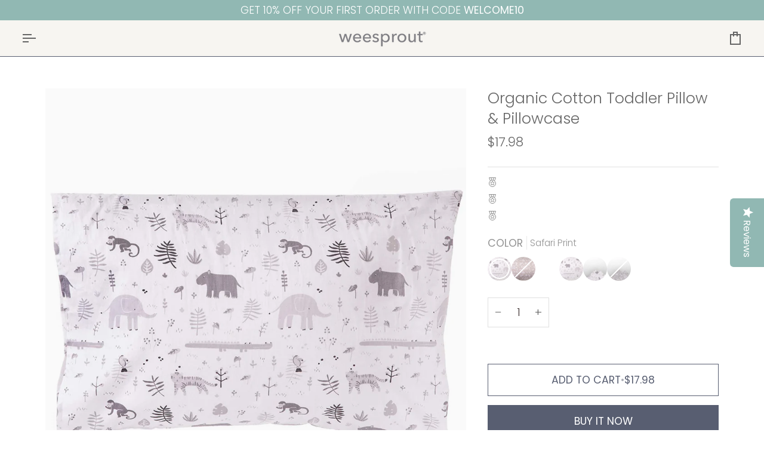

--- FILE ---
content_type: text/html; charset=utf-8
request_url: https://www.weesprout.com/products/toddler-pillow
body_size: 38465
content:
<!doctype html>




<html class="no-js" lang="en" ><head>
  <meta charset="utf-8">
  <meta http-equiv="X-UA-Compatible" content="IE=edge,chrome=1">
  <meta name="viewport" content="width=device-width,initial-scale=1,viewport-fit=cover">
  <meta name="theme-color" content="#e6b7b3"><link rel="canonical" href="https://www.weesprout.com/products/toddler-pillow"><!-- ======================= Pipeline Theme V8.1.0 ========================= -->

  <!-- Preloading ================================================================== -->

  <link rel="preconnect" href="https://fonts.shopify.com" crossorigin><link rel="preload" href="//www.weesprout.com/cdn/fonts/poppins/poppins_n3.05f58335c3209cce17da4f1f1ab324ebe2982441.woff2" as="font" type="font/woff2" crossorigin><link rel="preload" href="//www.weesprout.com/cdn/fonts/poppins/poppins_n3.05f58335c3209cce17da4f1f1ab324ebe2982441.woff2" as="font" type="font/woff2" crossorigin><link rel="preload" href="//www.weesprout.com/cdn/fonts/poppins/poppins_n3.05f58335c3209cce17da4f1f1ab324ebe2982441.woff2" as="font" type="font/woff2" crossorigin><!-- Title and description ================================================ --><link rel="shortcut icon" href="//www.weesprout.com/cdn/shop/files/WS-sprout_fav_32x32.jpg?v=1760398089" type="image/png">
  <title>
    

    WeeSprout | Organic Cotton Toddler Pillow and Pillowcase Hypoallergenic

  </title><meta name="description" content="Help your kid catch some quality Zzz’s — This organic toddler pillow provides the perfect amount of head, neck and spine support while still being soft and snuggly!">
  <!-- /snippets/social-meta-tags.liquid --><meta property="og:site_name" content="WeeSprout">
<meta property="og:url" content="https://www.weesprout.com/products/toddler-pillow">
<meta property="og:title" content="Organic Cotton Toddler Pillow & Pillowcase">
<meta property="og:type" content="product">
<meta property="og:description" content="Help your kid catch some quality Zzz’s — This organic toddler pillow provides the perfect amount of head, neck and spine support while still being soft and snuggly!"><meta property="og:price:amount" content="17.98">
  <meta property="og:price:currency" content="USD">
      <meta property="og:image" content="http://www.weesprout.com/cdn/shop/products/1.jpg?v=1614790798">
      <meta property="og:image:secure_url" content="https://www.weesprout.com/cdn/shop/products/1.jpg?v=1614790798">
      <meta property="og:image:height" content="1500">
      <meta property="og:image:width" content="1500">
      <meta property="og:image" content="http://www.weesprout.com/cdn/shop/products/71sDbe-X7nL._SL1500.jpg?v=1747405776">
      <meta property="og:image:secure_url" content="https://www.weesprout.com/cdn/shop/products/71sDbe-X7nL._SL1500.jpg?v=1747405776">
      <meta property="og:image:height" content="1500">
      <meta property="og:image:width" content="1500">
      <meta property="og:image" content="http://www.weesprout.com/cdn/shop/products/91Bj5zuc3XL._SL1500.jpg?v=1747405776">
      <meta property="og:image:secure_url" content="https://www.weesprout.com/cdn/shop/products/91Bj5zuc3XL._SL1500.jpg?v=1747405776">
      <meta property="og:image:height" content="1500">
      <meta property="og:image:width" content="1500">
<!-- CSS ================================================================== -->

  <link href="//www.weesprout.com/cdn/shop/t/48/assets/font-settings.css?v=82782737123991738691762989834" rel="stylesheet" type="text/css" media="all" />

  <!-- /snippets/css-variables.liquid -->


<style data-shopify>

:root {
/* ================ Layout Variables ================ */






--LAYOUT-WIDTH: 1200px;
--LAYOUT-GUTTER: 20px;
--LAYOUT-GUTTER-OFFSET: -20px;
--NAV-GUTTER: 15px;
--LAYOUT-OUTER: 36px;

/* ================ Product video ================ */

--COLOR-VIDEO-BG: #f2f2f2;


/* ================ Color Variables ================ */

/* === Backgrounds ===*/
--COLOR-BG: #ffffff;
--COLOR-BG-ACCENT: #ffffff;

/* === Text colors ===*/
--COLOR-TEXT-DARK: #453939;
--COLOR-TEXT: #656565;
--COLOR-TEXT-LIGHT: #939393;

/* === Bright color ===*/
--COLOR-PRIMARY: #585e71;
--COLOR-PRIMARY-HOVER: #2d354f;
--COLOR-PRIMARY-FADE: rgba(88, 94, 113, 0.05);
--COLOR-PRIMARY-FADE-HOVER: rgba(88, 94, 113, 0.1);--COLOR-PRIMARY-OPPOSITE: #ffffff;

/* === Secondary/link Color ===*/
--COLOR-SECONDARY: #e6b7b3;
--COLOR-SECONDARY-HOVER: #e1766b;
--COLOR-SECONDARY-FADE: rgba(230, 183, 179, 0.05);
--COLOR-SECONDARY-FADE-HOVER: rgba(230, 183, 179, 0.1);--COLOR-SECONDARY-OPPOSITE: #000000;

/* === Shades of grey ===*/
--COLOR-A5:  rgba(101, 101, 101, 0.05);
--COLOR-A10: rgba(101, 101, 101, 0.1);
--COLOR-A20: rgba(101, 101, 101, 0.2);
--COLOR-A35: rgba(101, 101, 101, 0.35);
--COLOR-A50: rgba(101, 101, 101, 0.5);
--COLOR-A80: rgba(101, 101, 101, 0.8);
--COLOR-A90: rgba(101, 101, 101, 0.9);
--COLOR-A95: rgba(101, 101, 101, 0.95);


/* ================ Inverted Color Variables ================ */

--INVERSE-BG: #d6d6d6;
--INVERSE-BG-ACCENT: #585e71;

/* === Text colors ===*/
--INVERSE-TEXT-DARK: #a5a5a5;
--INVERSE-TEXT: #656565;
--INVERSE-TEXT-LIGHT: #878787;

/* === Bright color ===*/
--INVERSE-PRIMARY: #f3ebe7;
--INVERSE-PRIMARY-HOVER: #e3bdab;
--INVERSE-PRIMARY-FADE: rgba(243, 235, 231, 0.05);
--INVERSE-PRIMARY-FADE-HOVER: rgba(243, 235, 231, 0.1);--INVERSE-PRIMARY-OPPOSITE: #000000;


/* === Second Color ===*/
--INVERSE-SECONDARY: #91b8b3;
--INVERSE-SECONDARY-HOVER: #50ada0;
--INVERSE-SECONDARY-FADE: rgba(145, 184, 179, 0.05);
--INVERSE-SECONDARY-FADE-HOVER: rgba(145, 184, 179, 0.1);--INVERSE-SECONDARY-OPPOSITE: #000000;


/* === Shades of grey ===*/
--INVERSE-A5:  rgba(101, 101, 101, 0.05);
--INVERSE-A10: rgba(101, 101, 101, 0.1);
--INVERSE-A20: rgba(101, 101, 101, 0.2);
--INVERSE-A35: rgba(101, 101, 101, 0.3);
--INVERSE-A80: rgba(101, 101, 101, 0.8);
--INVERSE-A90: rgba(101, 101, 101, 0.9);
--INVERSE-A95: rgba(101, 101, 101, 0.95);


/* ================ Bright Color Variables ================ */

--BRIGHT-BG: #91b8b3;
--BRIGHT-BG-ACCENT: #e6b7b3;

/* === Text colors ===*/
--BRIGHT-TEXT-DARK: #ffffff;
--BRIGHT-TEXT: #ffffff;
--BRIGHT-TEXT-LIGHT: #deeae8;

/* === Bright color ===*/
--BRIGHT-PRIMARY: #91b8b3;
--BRIGHT-PRIMARY-HOVER: #50ada0;
--BRIGHT-PRIMARY-FADE: rgba(145, 184, 179, 0.05);
--BRIGHT-PRIMARY-FADE-HOVER: rgba(145, 184, 179, 0.1);--BRIGHT-PRIMARY-OPPOSITE: #000000;


/* === Second Color ===*/
--BRIGHT-SECONDARY: #e6b7b3;
--BRIGHT-SECONDARY-HOVER: #e1766b;
--BRIGHT-SECONDARY-FADE: rgba(230, 183, 179, 0.05);
--BRIGHT-SECONDARY-FADE-HOVER: rgba(230, 183, 179, 0.1);--BRIGHT-SECONDARY-OPPOSITE: #000000;


/* === Shades of grey ===*/
--BRIGHT-A5:  rgba(255, 255, 255, 0.05);
--BRIGHT-A10: rgba(255, 255, 255, 0.1);
--BRIGHT-A20: rgba(255, 255, 255, 0.2);
--BRIGHT-A35: rgba(255, 255, 255, 0.3);
--BRIGHT-A80: rgba(255, 255, 255, 0.8);
--BRIGHT-A90: rgba(255, 255, 255, 0.9);
--BRIGHT-A95: rgba(255, 255, 255, 0.95);


/* === Account Bar ===*/
--COLOR-ANNOUNCEMENT-BG: #91b8b3;
--COLOR-ANNOUNCEMENT-TEXT: #ffffff;

/* === Nav and dropdown link background ===*/
--COLOR-NAV: #f7f5f1;
--COLOR-NAV-TEXT: #656565;
--COLOR-NAV-TEXT-DARK: #453939;
--COLOR-NAV-TEXT-LIGHT: #91908f;
--COLOR-NAV-BORDER: #585e71;
--COLOR-NAV-A10: rgba(101, 101, 101, 0.1);
--COLOR-NAV-A50: rgba(101, 101, 101, 0.5);
--COLOR-HIGHLIGHT-LINK: #e6b7b3;

/* === Site Footer ===*/
--COLOR-FOOTER-BG: #f7f5f1;
--COLOR-FOOTER-TEXT: #656565;
--COLOR-FOOTER-A5: rgba(101, 101, 101, 0.05);
--COLOR-FOOTER-A15: rgba(101, 101, 101, 0.15);
--COLOR-FOOTER-A90: rgba(101, 101, 101, 0.9);

/* === Sub-Footer ===*/
--COLOR-SUB-FOOTER-BG: #91b8b3;
--COLOR-SUB-FOOTER-TEXT: #ffffff;
--COLOR-SUB-FOOTER-A5: rgba(255, 255, 255, 0.05);
--COLOR-SUB-FOOTER-A15: rgba(255, 255, 255, 0.15);
--COLOR-SUB-FOOTER-A90: rgba(255, 255, 255, 0.9);

/* === Products ===*/
--PRODUCT-GRID-ASPECT-RATIO: 90.0%;

/* === Product badges ===*/
--COLOR-BADGE: #ffffff;
--COLOR-BADGE-TEXT: #656565;
--COLOR-BADGE-TEXT-DARK: #453939;
--COLOR-BADGE-TEXT-HOVER: #8b8b8b;
--COLOR-BADGE-HAIRLINE: #f7f7f7;

/* === Product item slider ===*/--COLOR-PRODUCT-SLIDER: #ffffff;--COLOR-PRODUCT-SLIDER-OPPOSITE: rgba(13, 13, 13, 0.06);/* === disabled form colors ===*/
--COLOR-DISABLED-BG: #f0f0f0;
--COLOR-DISABLED-TEXT: #c9c9c9;

--INVERSE-DISABLED-BG: #cbcbcb;
--INVERSE-DISABLED-TEXT: #aeaeae;


/* === Tailwind RGBA Palette ===*/
--RGB-CANVAS: 255 255 255;
--RGB-CONTENT: 101 101 101;
--RGB-PRIMARY: 88 94 113;
--RGB-SECONDARY: 230 183 179;

--RGB-DARK-CANVAS: 214 214 214;
--RGB-DARK-CONTENT: 101 101 101;
--RGB-DARK-PRIMARY: 243 235 231;
--RGB-DARK-SECONDARY: 145 184 179;

--RGB-BRIGHT-CANVAS: 145 184 179;
--RGB-BRIGHT-CONTENT: 255 255 255;
--RGB-BRIGHT-PRIMARY: 145 184 179;
--RGB-BRIGHT-SECONDARY: 230 183 179;

--RGB-PRIMARY-CONTRAST: 255 255 255;
--RGB-SECONDARY-CONTRAST: 0 0 0;

--RGB-DARK-PRIMARY-CONTRAST: 0 0 0;
--RGB-DARK-SECONDARY-CONTRAST: 0 0 0;

--RGB-BRIGHT-PRIMARY-CONTRAST: 0 0 0;
--RGB-BRIGHT-SECONDARY-CONTRAST: 0 0 0;


/* === Button Radius === */
--BUTTON-RADIUS: 0px;


/* === Icon Stroke Width === */
--ICON-STROKE-WIDTH: 2px;


/* ================ Typography ================ */

--FONT-STACK-BODY: Poppins, sans-serif;
--FONT-STYLE-BODY: normal;
--FONT-WEIGHT-BODY: 300;
--FONT-WEIGHT-BODY-BOLD: 400;
--FONT-ADJUST-BODY: 1.1;

  --FONT-BODY-TRANSFORM: none;
  --FONT-BODY-LETTER-SPACING: normal;


--FONT-STACK-HEADING: Poppins, sans-serif;
--FONT-STYLE-HEADING: normal;
--FONT-WEIGHT-HEADING: 300;
--FONT-WEIGHT-HEADING-BOLD: 400;
--FONT-ADJUST-HEADING: 1.2;

  --FONT-HEADING-TRANSFORM: none;
  --FONT-HEADING-LETTER-SPACING: normal;


--FONT-STACK-ACCENT: Poppins, sans-serif;
--FONT-STYLE-ACCENT: normal;
--FONT-WEIGHT-ACCENT: 300;
--FONT-WEIGHT-ACCENT-BOLD: 400;
--FONT-ADJUST-ACCENT: 1.25;

  --FONT-ACCENT-TRANSFORM: uppercase;
  --FONT-ACCENT-LETTER-SPACING: 0.0em;

--TYPE-STACK-NAV: Poppins, sans-serif;
--TYPE-STYLE-NAV: normal;
--TYPE-ADJUST-NAV: 1.25;
--TYPE-WEIGHT-NAV: 400;

  --FONT-NAV-TRANSFORM: uppercase;
  --FONT-NAV-LETTER-SPACING: 0.0em;

--TYPE-STACK-BUTTON: Poppins, sans-serif;
--TYPE-STYLE-BUTTON: normal;
--TYPE-ADJUST-BUTTON: 1.25;
--TYPE-WEIGHT-BUTTON: 400;

  --FONT-BUTTON-TRANSFORM: uppercase;
  --FONT-BUTTON-LETTER-SPACING: 0.0em;

--TYPE-STACK-KICKER: Poppins, sans-serif;
--TYPE-STYLE-KICKER: normal;
--TYPE-ADJUST-KICKER: 1.25;
--TYPE-WEIGHT-KICKER: 400;

  --FONT-KICKER-TRANSFORM: uppercase;
  --FONT-KICKER-LETTER-SPACING: 0.0em;



--ICO-SELECT: url('//www.weesprout.com/cdn/shop/t/48/assets/ico-select.svg?v=144377294616017463671760733423');


/* ================ Photo correction ================ */
--PHOTO-CORRECTION: 98%;



}


/* ================ Typography ================ */
/* ================ type-scale.com ============ */

/* 1.16 base 11.5 */
:root {
  --font-1: 10px;
  --font-2: 11px;
  --font-3: 13px;
  --font-4: 15px;
  --font-5: 17px;
  --font-6: 20px;
  --font-7: 24px;
  --font-8: 27px;
  --font-9: 32px;
  --font-10:37px;
  --font-11:43px;
  --font-12:49px;
  --font-13:57px;
  --font-14:67px;
  --font-15:77px;
}

/* 1.175 base 11.5 */
@media only screen and (min-width: 480px) and (max-width: 1099px) {
  :root {
  --font-1: 10px;
  --font-2: 11.5px;
  --font-3: 13.5px;
  --font-4: 16px;
  --font-5: 19px;
  --font-6: 22px;
  --font-7: 26px;
  --font-8: 30px;
  --font-9: 36px;
  --font-10:42px;
  --font-11:49px;
  --font-12:58px;
  --font-13:68px;
  --font-14:80px;
  --font-15:94px;
  }
}

 /* 1.22 base 11.5 */
 @media only screen and (min-width: 1100px) {
  :root {
  --font-1: 10px;
  --font-2: 11.5px;
  --font-3: 14px;
  --font-4: 17px;
  --font-5: 21px;
  --font-6: 25px;
  --font-7: 31px;
  --font-8: 38px;
  --font-9: 46px;
  --font-10:56px;
  --font-11:68px;
  --font-12:83px;
  --font-13:102px;
  --font-14:124px;
  --font-15:151px;
  }
}


</style>


  <link href="//www.weesprout.com/cdn/shop/t/48/assets/theme.css?v=111940106638163354671759330755" rel="stylesheet" type="text/css" media="all" />

  <script>
    document.documentElement.className = document.documentElement.className.replace('no-js', 'js');

    let root = '/';
    if (root[root.length - 1] !== '/') {
      root = `${root}/`;
    }
    var theme = {
      routes: {
        root_url: root,
        cart: '/cart',
        cart_add_url: '/cart/add',
        product_recommendations_url: '/recommendations/products',
        account_addresses_url: '/account/addresses',
        predictive_search_url: '/search/suggest'
      },
      state: {
        cartOpen: null,
      },
      sizes: {
        small: 480,
        medium: 768,
        large: 1100,
        widescreen: 1400
      },
      assets: {
        photoswipe: '//www.weesprout.com/cdn/shop/t/48/assets/photoswipe.js?v=169308975333299535361750865180',
        smoothscroll: '//www.weesprout.com/cdn/shop/t/48/assets/smoothscroll.js?v=37906625415260927261750865180',
        swatches: '//www.weesprout.com/cdn/shop/t/48/assets/swatches.json?v=17256643191622149961750865180',
        noImage: '//www.weesprout.com/cdn/shopifycloud/storefront/assets/no-image-2048-a2addb12.gif',
        
        
        base: '//www.weesprout.com/cdn/shop/t/48/assets/'
        
      },
      strings: {
        swatchesKey: "Color, Colour",
        addToCart: "Add to Cart",
        estimateShipping: "Estimate shipping",
        noShippingAvailable: "We do not ship to this destination.",
        free: "Free",
        from: "From",
        preOrder: "Pre-order",
        soldOut: "Sold Out",
        sale: "Sale",
        subscription: "Subscription",
        unavailable: "Unavailable",
        unitPrice: "Unit price",
        unitPriceSeparator: "per",
        stockout: "All available stock is in cart",
        products: "Products",
        pages: "Pages",
        collections: "Collections",
        resultsFor: "Results for",
        noResultsFor: "No results for",
        articles: "Articles",
        successMessage: "Link copied to clipboard",
      },
      settings: {
        badge_sale_type: "dollar",
        animate_hover: false,
        animate_scroll: false,
        show_locale_desktop: null,
        show_locale_mobile: null,
        show_currency_desktop: null,
        show_currency_mobile: null,
        currency_select_type: "country",
        currency_code_enable: false,
        cycle_images_hover_delay: 1.5
      },
      info: {
        name: 'pipeline'
      },
      version: '8.1.0',
      moneyFormat: "${{amount}}",
      shopCurrency: "USD",
      currencyCode: "USD"
    }
    let windowInnerHeight = window.innerHeight;
    document.documentElement.style.setProperty('--full-screen', `${windowInnerHeight}px`);
    document.documentElement.style.setProperty('--three-quarters', `${windowInnerHeight * 0.75}px`);
    document.documentElement.style.setProperty('--two-thirds', `${windowInnerHeight * 0.66}px`);
    document.documentElement.style.setProperty('--one-half', `${windowInnerHeight * 0.5}px`);
    document.documentElement.style.setProperty('--one-third', `${windowInnerHeight * 0.33}px`);
    document.documentElement.style.setProperty('--one-fifth', `${windowInnerHeight * 0.2}px`);

    window.isRTL = document.documentElement.getAttribute('dir') === 'rtl';
  </script><!-- Theme Javascript ============================================================== -->
  <script src="//www.weesprout.com/cdn/shop/t/48/assets/vendor.js?v=69555399850987115801750865180" defer="defer"></script>
  <script src="//www.weesprout.com/cdn/shop/t/48/assets/theme.js?v=42391841312106742781759330756" defer="defer"></script>

  
  <script>
    function addLoadingClassToLoadingImages(container) {
      container.querySelectorAll('[data-needs-loading-animation] img').forEach((el) => {
        if (!el.complete) {
          el.parentNode.classList.add('loading-shimmer');
        }
      });
    }

    // Remove loading class from all already loaded images
    function removeLoadingClassFromLoadedImages(container) {
      container.querySelectorAll('img').forEach((el) => {
        if (el.complete) {
          delete el.parentNode.dataset.needsLoadingAnimation;
          el.parentNode.classList.remove('loading-shimmer');
        }
      });
    }

    // Remove loading class from image on `load` event
    function handleImageLoaded(el) {
      if (el.tagName == 'IMG' && el.parentNode.classList.contains('loading-shimmer')) {
        delete el.parentNode.dataset.needsLoadingAnimation;
        el.parentNode.classList.remove('loading-shimmer');
      }
    }

    // Watch for any load events that bubble up from child elements
    document.addEventListener(
      'load',
      (e) => {
        const el = e.target;

        // Capture load events from img tags and then remove their `loading-shimmer` class
        handleImageLoaded(el);
      },
      true
    );

    // Tasks to run when the DOM elements are available
    window.addEventListener('DOMContentLoaded', () => {
      addLoadingClassToLoadingImages(document);
    });
  </script>

  <script>
    (function () {
      function onPageShowEvents() {
        if ('requestIdleCallback' in window) {
          requestIdleCallback(initCartEvent, { timeout: 500 })
        } else {
          initCartEvent()
        }
        function initCartEvent(){
          window.fetch(window.theme.routes.cart + '.js')
          .then((response) => {
            if(!response.ok){
              throw {status: response.statusText};
            }
            return response.json();
          })
          .then((response) => {
            document.dispatchEvent(new CustomEvent('theme:cart:change', {
              detail: {
                cart: response,
              },
              bubbles: true,
            }));
            return response;
          })
          .catch((e) => {
            console.error(e);
          });
        }
      };
      window.onpageshow = onPageShowEvents;
    })();
  </script>

  <script type="text/javascript">
    if (window.MSInputMethodContext && document.documentMode) {
      var scripts = document.getElementsByTagName('script')[0];
      var polyfill = document.createElement("script");
      polyfill.defer = true;
      polyfill.src = "//www.weesprout.com/cdn/shop/t/48/assets/ie11.js?v=144489047535103983231750865180";

      scripts.parentNode.insertBefore(polyfill, scripts);
    }
  </script>

  <!-- Saving tracking of GCLID to local storage -->
<script>
(function() {
  var urlParams = new URLSearchParams(window.location.search);
  var keys = ['gclid', 'gbraid', 'wbraid', 'utm_source', 'utm_medium', 'utm_campaign', 'utm_term', 'utm_content', 'gad_source'];


  keys.forEach(function(key) {
    var value = urlParams.get(key);
    if (value) {
      // Save to cookies
      document.cookie = key + "=" + value + "; path=/; max-age=" + (60 * 60 * 24 * 90);
      // Save to localStorage
      localStorage.setItem(key, value);
    }
  });
})();
</script>
<!-- Saving tracking of GCLID to local storage -->

  <!-- Shopify app scripts =========================================================== -->
  <script>window.performance && window.performance.mark && window.performance.mark('shopify.content_for_header.start');</script><meta name="google-site-verification" content="xu7bDFsDd3GUzJk_MBlR2LGDNbFRow8Mk-SsUkdtayo">
<meta name="google-site-verification" content="xu7bDFsDd3GUzJk_MBlR2LGDNbFRow8Mk-SsUkdtayo">
<meta name="facebook-domain-verification" content="asax0rvr3zd7xgq1waj519oa3bs0xd">
<meta name="facebook-domain-verification" content="i36chhbhzvw5vh8281v49tpkz7vwz4">
<meta id="shopify-digital-wallet" name="shopify-digital-wallet" content="/9574574/digital_wallets/dialog">
<meta name="shopify-checkout-api-token" content="48c96475ddc2285071a7806d064d6036">
<meta id="in-context-paypal-metadata" data-shop-id="9574574" data-venmo-supported="false" data-environment="production" data-locale="en_US" data-paypal-v4="true" data-currency="USD">
<link rel="alternate" type="application/json+oembed" href="https://www.weesprout.com/products/toddler-pillow.oembed">
<script async="async" src="/checkouts/internal/preloads.js?locale=en-US"></script>
<link rel="preconnect" href="https://shop.app" crossorigin="anonymous">
<script async="async" src="https://shop.app/checkouts/internal/preloads.js?locale=en-US&shop_id=9574574" crossorigin="anonymous"></script>
<script id="apple-pay-shop-capabilities" type="application/json">{"shopId":9574574,"countryCode":"US","currencyCode":"USD","merchantCapabilities":["supports3DS"],"merchantId":"gid:\/\/shopify\/Shop\/9574574","merchantName":"WeeSprout","requiredBillingContactFields":["postalAddress","email"],"requiredShippingContactFields":["postalAddress","email"],"shippingType":"shipping","supportedNetworks":["visa","masterCard","amex","discover","elo","jcb"],"total":{"type":"pending","label":"WeeSprout","amount":"1.00"},"shopifyPaymentsEnabled":true,"supportsSubscriptions":true}</script>
<script id="shopify-features" type="application/json">{"accessToken":"48c96475ddc2285071a7806d064d6036","betas":["rich-media-storefront-analytics"],"domain":"www.weesprout.com","predictiveSearch":true,"shopId":9574574,"locale":"en"}</script>
<script>var Shopify = Shopify || {};
Shopify.shop = "weesprout.myshopify.com";
Shopify.locale = "en";
Shopify.currency = {"active":"USD","rate":"1.0"};
Shopify.country = "US";
Shopify.theme = {"name":"Pipeline","id":137038463065,"schema_name":"Pipeline","schema_version":"8.1.0","theme_store_id":739,"role":"main"};
Shopify.theme.handle = "null";
Shopify.theme.style = {"id":null,"handle":null};
Shopify.cdnHost = "www.weesprout.com/cdn";
Shopify.routes = Shopify.routes || {};
Shopify.routes.root = "/";</script>
<script type="module">!function(o){(o.Shopify=o.Shopify||{}).modules=!0}(window);</script>
<script>!function(o){function n(){var o=[];function n(){o.push(Array.prototype.slice.apply(arguments))}return n.q=o,n}var t=o.Shopify=o.Shopify||{};t.loadFeatures=n(),t.autoloadFeatures=n()}(window);</script>
<script>
  window.ShopifyPay = window.ShopifyPay || {};
  window.ShopifyPay.apiHost = "shop.app\/pay";
  window.ShopifyPay.redirectState = null;
</script>
<script id="shop-js-analytics" type="application/json">{"pageType":"product"}</script>
<script defer="defer" async type="module" src="//www.weesprout.com/cdn/shopifycloud/shop-js/modules/v2/client.init-shop-cart-sync_IZsNAliE.en.esm.js"></script>
<script defer="defer" async type="module" src="//www.weesprout.com/cdn/shopifycloud/shop-js/modules/v2/chunk.common_0OUaOowp.esm.js"></script>
<script type="module">
  await import("//www.weesprout.com/cdn/shopifycloud/shop-js/modules/v2/client.init-shop-cart-sync_IZsNAliE.en.esm.js");
await import("//www.weesprout.com/cdn/shopifycloud/shop-js/modules/v2/chunk.common_0OUaOowp.esm.js");

  window.Shopify.SignInWithShop?.initShopCartSync?.({"fedCMEnabled":true,"windoidEnabled":true});

</script>
<script defer="defer" async type="module" src="//www.weesprout.com/cdn/shopifycloud/shop-js/modules/v2/client.payment-terms_CNlwjfZz.en.esm.js"></script>
<script defer="defer" async type="module" src="//www.weesprout.com/cdn/shopifycloud/shop-js/modules/v2/chunk.common_0OUaOowp.esm.js"></script>
<script defer="defer" async type="module" src="//www.weesprout.com/cdn/shopifycloud/shop-js/modules/v2/chunk.modal_CGo_dVj3.esm.js"></script>
<script type="module">
  await import("//www.weesprout.com/cdn/shopifycloud/shop-js/modules/v2/client.payment-terms_CNlwjfZz.en.esm.js");
await import("//www.weesprout.com/cdn/shopifycloud/shop-js/modules/v2/chunk.common_0OUaOowp.esm.js");
await import("//www.weesprout.com/cdn/shopifycloud/shop-js/modules/v2/chunk.modal_CGo_dVj3.esm.js");

  
</script>
<script>
  window.Shopify = window.Shopify || {};
  if (!window.Shopify.featureAssets) window.Shopify.featureAssets = {};
  window.Shopify.featureAssets['shop-js'] = {"shop-cart-sync":["modules/v2/client.shop-cart-sync_DLOhI_0X.en.esm.js","modules/v2/chunk.common_0OUaOowp.esm.js"],"init-fed-cm":["modules/v2/client.init-fed-cm_C6YtU0w6.en.esm.js","modules/v2/chunk.common_0OUaOowp.esm.js"],"shop-button":["modules/v2/client.shop-button_BCMx7GTG.en.esm.js","modules/v2/chunk.common_0OUaOowp.esm.js"],"shop-cash-offers":["modules/v2/client.shop-cash-offers_BT26qb5j.en.esm.js","modules/v2/chunk.common_0OUaOowp.esm.js","modules/v2/chunk.modal_CGo_dVj3.esm.js"],"init-windoid":["modules/v2/client.init-windoid_B9PkRMql.en.esm.js","modules/v2/chunk.common_0OUaOowp.esm.js"],"init-shop-email-lookup-coordinator":["modules/v2/client.init-shop-email-lookup-coordinator_DZkqjsbU.en.esm.js","modules/v2/chunk.common_0OUaOowp.esm.js"],"shop-toast-manager":["modules/v2/client.shop-toast-manager_Di2EnuM7.en.esm.js","modules/v2/chunk.common_0OUaOowp.esm.js"],"shop-login-button":["modules/v2/client.shop-login-button_BtqW_SIO.en.esm.js","modules/v2/chunk.common_0OUaOowp.esm.js","modules/v2/chunk.modal_CGo_dVj3.esm.js"],"avatar":["modules/v2/client.avatar_BTnouDA3.en.esm.js"],"pay-button":["modules/v2/client.pay-button_CWa-C9R1.en.esm.js","modules/v2/chunk.common_0OUaOowp.esm.js"],"init-shop-cart-sync":["modules/v2/client.init-shop-cart-sync_IZsNAliE.en.esm.js","modules/v2/chunk.common_0OUaOowp.esm.js"],"init-customer-accounts":["modules/v2/client.init-customer-accounts_DenGwJTU.en.esm.js","modules/v2/client.shop-login-button_BtqW_SIO.en.esm.js","modules/v2/chunk.common_0OUaOowp.esm.js","modules/v2/chunk.modal_CGo_dVj3.esm.js"],"init-shop-for-new-customer-accounts":["modules/v2/client.init-shop-for-new-customer-accounts_JdHXxpS9.en.esm.js","modules/v2/client.shop-login-button_BtqW_SIO.en.esm.js","modules/v2/chunk.common_0OUaOowp.esm.js","modules/v2/chunk.modal_CGo_dVj3.esm.js"],"init-customer-accounts-sign-up":["modules/v2/client.init-customer-accounts-sign-up_D6__K_p8.en.esm.js","modules/v2/client.shop-login-button_BtqW_SIO.en.esm.js","modules/v2/chunk.common_0OUaOowp.esm.js","modules/v2/chunk.modal_CGo_dVj3.esm.js"],"checkout-modal":["modules/v2/client.checkout-modal_C_ZQDY6s.en.esm.js","modules/v2/chunk.common_0OUaOowp.esm.js","modules/v2/chunk.modal_CGo_dVj3.esm.js"],"shop-follow-button":["modules/v2/client.shop-follow-button_XetIsj8l.en.esm.js","modules/v2/chunk.common_0OUaOowp.esm.js","modules/v2/chunk.modal_CGo_dVj3.esm.js"],"lead-capture":["modules/v2/client.lead-capture_DvA72MRN.en.esm.js","modules/v2/chunk.common_0OUaOowp.esm.js","modules/v2/chunk.modal_CGo_dVj3.esm.js"],"shop-login":["modules/v2/client.shop-login_ClXNxyh6.en.esm.js","modules/v2/chunk.common_0OUaOowp.esm.js","modules/v2/chunk.modal_CGo_dVj3.esm.js"],"payment-terms":["modules/v2/client.payment-terms_CNlwjfZz.en.esm.js","modules/v2/chunk.common_0OUaOowp.esm.js","modules/v2/chunk.modal_CGo_dVj3.esm.js"]};
</script>
<script>(function() {
  var isLoaded = false;
  function asyncLoad() {
    if (isLoaded) return;
    isLoaded = true;
    var urls = ["https:\/\/giftify-mm.herokuapp.com\/app.js?shop=weesprout.myshopify.com","https:\/\/cdn.hextom.com\/js\/eventpromotionbar.js?shop=weesprout.myshopify.com"];
    for (var i = 0; i < urls.length; i++) {
      var s = document.createElement('script');
      s.type = 'text/javascript';
      s.async = true;
      s.src = urls[i];
      var x = document.getElementsByTagName('script')[0];
      x.parentNode.insertBefore(s, x);
    }
  };
  if(window.attachEvent) {
    window.attachEvent('onload', asyncLoad);
  } else {
    window.addEventListener('load', asyncLoad, false);
  }
})();</script>
<script id="__st">var __st={"a":9574574,"offset":-21600,"reqid":"fb4b8e55-9b7a-4992-84d7-303823194404-1768358967","pageurl":"www.weesprout.com\/products\/toddler-pillow","u":"fab676dd63a1","p":"product","rtyp":"product","rid":4785611047001};</script>
<script>window.ShopifyPaypalV4VisibilityTracking = true;</script>
<script id="captcha-bootstrap">!function(){'use strict';const t='contact',e='account',n='new_comment',o=[[t,t],['blogs',n],['comments',n],[t,'customer']],c=[[e,'customer_login'],[e,'guest_login'],[e,'recover_customer_password'],[e,'create_customer']],r=t=>t.map((([t,e])=>`form[action*='/${t}']:not([data-nocaptcha='true']) input[name='form_type'][value='${e}']`)).join(','),a=t=>()=>t?[...document.querySelectorAll(t)].map((t=>t.form)):[];function s(){const t=[...o],e=r(t);return a(e)}const i='password',u='form_key',d=['recaptcha-v3-token','g-recaptcha-response','h-captcha-response',i],f=()=>{try{return window.sessionStorage}catch{return}},m='__shopify_v',_=t=>t.elements[u];function p(t,e,n=!1){try{const o=window.sessionStorage,c=JSON.parse(o.getItem(e)),{data:r}=function(t){const{data:e,action:n}=t;return t[m]||n?{data:e,action:n}:{data:t,action:n}}(c);for(const[e,n]of Object.entries(r))t.elements[e]&&(t.elements[e].value=n);n&&o.removeItem(e)}catch(o){console.error('form repopulation failed',{error:o})}}const l='form_type',E='cptcha';function T(t){t.dataset[E]=!0}const w=window,h=w.document,L='Shopify',v='ce_forms',y='captcha';let A=!1;((t,e)=>{const n=(g='f06e6c50-85a8-45c8-87d0-21a2b65856fe',I='https://cdn.shopify.com/shopifycloud/storefront-forms-hcaptcha/ce_storefront_forms_captcha_hcaptcha.v1.5.2.iife.js',D={infoText:'Protected by hCaptcha',privacyText:'Privacy',termsText:'Terms'},(t,e,n)=>{const o=w[L][v],c=o.bindForm;if(c)return c(t,g,e,D).then(n);var r;o.q.push([[t,g,e,D],n]),r=I,A||(h.body.append(Object.assign(h.createElement('script'),{id:'captcha-provider',async:!0,src:r})),A=!0)});var g,I,D;w[L]=w[L]||{},w[L][v]=w[L][v]||{},w[L][v].q=[],w[L][y]=w[L][y]||{},w[L][y].protect=function(t,e){n(t,void 0,e),T(t)},Object.freeze(w[L][y]),function(t,e,n,w,h,L){const[v,y,A,g]=function(t,e,n){const i=e?o:[],u=t?c:[],d=[...i,...u],f=r(d),m=r(i),_=r(d.filter((([t,e])=>n.includes(e))));return[a(f),a(m),a(_),s()]}(w,h,L),I=t=>{const e=t.target;return e instanceof HTMLFormElement?e:e&&e.form},D=t=>v().includes(t);t.addEventListener('submit',(t=>{const e=I(t);if(!e)return;const n=D(e)&&!e.dataset.hcaptchaBound&&!e.dataset.recaptchaBound,o=_(e),c=g().includes(e)&&(!o||!o.value);(n||c)&&t.preventDefault(),c&&!n&&(function(t){try{if(!f())return;!function(t){const e=f();if(!e)return;const n=_(t);if(!n)return;const o=n.value;o&&e.removeItem(o)}(t);const e=Array.from(Array(32),(()=>Math.random().toString(36)[2])).join('');!function(t,e){_(t)||t.append(Object.assign(document.createElement('input'),{type:'hidden',name:u})),t.elements[u].value=e}(t,e),function(t,e){const n=f();if(!n)return;const o=[...t.querySelectorAll(`input[type='${i}']`)].map((({name:t})=>t)),c=[...d,...o],r={};for(const[a,s]of new FormData(t).entries())c.includes(a)||(r[a]=s);n.setItem(e,JSON.stringify({[m]:1,action:t.action,data:r}))}(t,e)}catch(e){console.error('failed to persist form',e)}}(e),e.submit())}));const S=(t,e)=>{t&&!t.dataset[E]&&(n(t,e.some((e=>e===t))),T(t))};for(const o of['focusin','change'])t.addEventListener(o,(t=>{const e=I(t);D(e)&&S(e,y())}));const B=e.get('form_key'),M=e.get(l),P=B&&M;t.addEventListener('DOMContentLoaded',(()=>{const t=y();if(P)for(const e of t)e.elements[l].value===M&&p(e,B);[...new Set([...A(),...v().filter((t=>'true'===t.dataset.shopifyCaptcha))])].forEach((e=>S(e,t)))}))}(h,new URLSearchParams(w.location.search),n,t,e,['guest_login'])})(!0,!0)}();</script>
<script integrity="sha256-4kQ18oKyAcykRKYeNunJcIwy7WH5gtpwJnB7kiuLZ1E=" data-source-attribution="shopify.loadfeatures" defer="defer" src="//www.weesprout.com/cdn/shopifycloud/storefront/assets/storefront/load_feature-a0a9edcb.js" crossorigin="anonymous"></script>
<script crossorigin="anonymous" defer="defer" src="//www.weesprout.com/cdn/shopifycloud/storefront/assets/shopify_pay/storefront-65b4c6d7.js?v=20250812"></script>
<script data-source-attribution="shopify.dynamic_checkout.dynamic.init">var Shopify=Shopify||{};Shopify.PaymentButton=Shopify.PaymentButton||{isStorefrontPortableWallets:!0,init:function(){window.Shopify.PaymentButton.init=function(){};var t=document.createElement("script");t.src="https://www.weesprout.com/cdn/shopifycloud/portable-wallets/latest/portable-wallets.en.js",t.type="module",document.head.appendChild(t)}};
</script>
<script data-source-attribution="shopify.dynamic_checkout.buyer_consent">
  function portableWalletsHideBuyerConsent(e){var t=document.getElementById("shopify-buyer-consent"),n=document.getElementById("shopify-subscription-policy-button");t&&n&&(t.classList.add("hidden"),t.setAttribute("aria-hidden","true"),n.removeEventListener("click",e))}function portableWalletsShowBuyerConsent(e){var t=document.getElementById("shopify-buyer-consent"),n=document.getElementById("shopify-subscription-policy-button");t&&n&&(t.classList.remove("hidden"),t.removeAttribute("aria-hidden"),n.addEventListener("click",e))}window.Shopify?.PaymentButton&&(window.Shopify.PaymentButton.hideBuyerConsent=portableWalletsHideBuyerConsent,window.Shopify.PaymentButton.showBuyerConsent=portableWalletsShowBuyerConsent);
</script>
<script>
  function portableWalletsCleanup(e){e&&e.src&&console.error("Failed to load portable wallets script "+e.src);var t=document.querySelectorAll("shopify-accelerated-checkout .shopify-payment-button__skeleton, shopify-accelerated-checkout-cart .wallet-cart-button__skeleton"),e=document.getElementById("shopify-buyer-consent");for(let e=0;e<t.length;e++)t[e].remove();e&&e.remove()}function portableWalletsNotLoadedAsModule(e){e instanceof ErrorEvent&&"string"==typeof e.message&&e.message.includes("import.meta")&&"string"==typeof e.filename&&e.filename.includes("portable-wallets")&&(window.removeEventListener("error",portableWalletsNotLoadedAsModule),window.Shopify.PaymentButton.failedToLoad=e,"loading"===document.readyState?document.addEventListener("DOMContentLoaded",window.Shopify.PaymentButton.init):window.Shopify.PaymentButton.init())}window.addEventListener("error",portableWalletsNotLoadedAsModule);
</script>

<script type="module" src="https://www.weesprout.com/cdn/shopifycloud/portable-wallets/latest/portable-wallets.en.js" onError="portableWalletsCleanup(this)" crossorigin="anonymous"></script>
<script nomodule>
  document.addEventListener("DOMContentLoaded", portableWalletsCleanup);
</script>

<link id="shopify-accelerated-checkout-styles" rel="stylesheet" media="screen" href="https://www.weesprout.com/cdn/shopifycloud/portable-wallets/latest/accelerated-checkout-backwards-compat.css" crossorigin="anonymous">
<style id="shopify-accelerated-checkout-cart">
        #shopify-buyer-consent {
  margin-top: 1em;
  display: inline-block;
  width: 100%;
}

#shopify-buyer-consent.hidden {
  display: none;
}

#shopify-subscription-policy-button {
  background: none;
  border: none;
  padding: 0;
  text-decoration: underline;
  font-size: inherit;
  cursor: pointer;
}

#shopify-subscription-policy-button::before {
  box-shadow: none;
}

      </style>

<script>window.performance && window.performance.mark && window.performance.mark('shopify.content_for_header.end');</script><script id="shop-promise-product" type="application/json">
  {
    "productId": "4785611047001",
    "variantId": "39256515575897"
  }
</script>
<script id="shop-promise-features" type="application/json">
  {
    "supportedPromiseBrands": ["buy_with_prime"],
    "f_b9ba94d16a7d18ccd91d68be01e37df6": false,
    "f_d6a5ed9e446fe634f81a0afc12242e13": true,
    "f_85e460659f2e1fdd04f763b1587427a4": false
  }
</script>
<script fetchpriority="high" defer="defer" src="https://www.weesprout.com/cdn/shopifycloud/shop-promise-pdp/prod/shop_promise_pdp.js?v=1" data-source-attribution="shopify.shop-promise-pdp" crossorigin="anonymous"></script>
<link rel="preload" href="https://static-na.payments-amazon.com/checkout.js" as="script">

<!-- BEGIN app block: shopify://apps/yotpo-product-reviews/blocks/settings/eb7dfd7d-db44-4334-bc49-c893b51b36cf -->


  <script type="text/javascript" src="https://cdn-widgetsrepository.yotpo.com/v1/loader/nGgX79JkLEZZ5bFDxw2ECv4Rux0S32hteijQGn8c?languageCode=en" async></script>



  
<!-- END app block --><!-- BEGIN app block: shopify://apps/klaviyo-email-marketing-sms/blocks/klaviyo-onsite-embed/2632fe16-c075-4321-a88b-50b567f42507 -->












  <script async src="https://static.klaviyo.com/onsite/js/Qxk82p/klaviyo.js?company_id=Qxk82p"></script>
  <script>!function(){if(!window.klaviyo){window._klOnsite=window._klOnsite||[];try{window.klaviyo=new Proxy({},{get:function(n,i){return"push"===i?function(){var n;(n=window._klOnsite).push.apply(n,arguments)}:function(){for(var n=arguments.length,o=new Array(n),w=0;w<n;w++)o[w]=arguments[w];var t="function"==typeof o[o.length-1]?o.pop():void 0,e=new Promise((function(n){window._klOnsite.push([i].concat(o,[function(i){t&&t(i),n(i)}]))}));return e}}})}catch(n){window.klaviyo=window.klaviyo||[],window.klaviyo.push=function(){var n;(n=window._klOnsite).push.apply(n,arguments)}}}}();</script>

  
    <script id="viewed_product">
      if (item == null) {
        var _learnq = _learnq || [];

        var MetafieldReviews = null
        var MetafieldYotpoRating = null
        var MetafieldYotpoCount = null
        var MetafieldLooxRating = null
        var MetafieldLooxCount = null
        var okendoProduct = null
        var okendoProductReviewCount = null
        var okendoProductReviewAverageValue = null
        try {
          // The following fields are used for Customer Hub recently viewed in order to add reviews.
          // This information is not part of __kla_viewed. Instead, it is part of __kla_viewed_reviewed_items
          MetafieldReviews = {"rating":{"scale_min":"1.0","scale_max":"5.0","value":"4.8"},"rating_count":19};
          MetafieldYotpoRating = "4.8"
          MetafieldYotpoCount = "19"
          MetafieldLooxRating = null
          MetafieldLooxCount = null

          okendoProduct = null
          // If the okendo metafield is not legacy, it will error, which then requires the new json formatted data
          if (okendoProduct && 'error' in okendoProduct) {
            okendoProduct = null
          }
          okendoProductReviewCount = okendoProduct ? okendoProduct.reviewCount : null
          okendoProductReviewAverageValue = okendoProduct ? okendoProduct.reviewAverageValue : null
        } catch (error) {
          console.error('Error in Klaviyo onsite reviews tracking:', error);
        }

        var item = {
          Name: "Organic Cotton Toddler Pillow \u0026 Pillowcase",
          ProductID: 4785611047001,
          Categories: ["Shop All","Shop by Age: 1–3 years"],
          ImageURL: "https://www.weesprout.com/cdn/shop/products/1_grande.jpg?v=1614790798",
          URL: "https://www.weesprout.com/products/toddler-pillow",
          Brand: "WeeSprout",
          Price: "$15.98",
          Value: "15.98",
          CompareAtPrice: "$0.00"
        };
        _learnq.push(['track', 'Viewed Product', item]);
        _learnq.push(['trackViewedItem', {
          Title: item.Name,
          ItemId: item.ProductID,
          Categories: item.Categories,
          ImageUrl: item.ImageURL,
          Url: item.URL,
          Metadata: {
            Brand: item.Brand,
            Price: item.Price,
            Value: item.Value,
            CompareAtPrice: item.CompareAtPrice
          },
          metafields:{
            reviews: MetafieldReviews,
            yotpo:{
              rating: MetafieldYotpoRating,
              count: MetafieldYotpoCount,
            },
            loox:{
              rating: MetafieldLooxRating,
              count: MetafieldLooxCount,
            },
            okendo: {
              rating: okendoProductReviewAverageValue,
              count: okendoProductReviewCount,
            }
          }
        }]);
      }
    </script>
  




  <script>
    window.klaviyoReviewsProductDesignMode = false
  </script>







<!-- END app block --><!-- BEGIN app block: shopify://apps/yotpo-product-reviews/blocks/reviews_tab/eb7dfd7d-db44-4334-bc49-c893b51b36cf -->

    <div
            class="yotpo-widget-instance"
            data-yotpo-instance-id="1119445"
            data-yotpo-product-id="4785611047001">
    </div>



<!-- END app block --><script src="https://cdn.shopify.com/extensions/019b9f59-3f96-7a4c-aa0b-b3db8c7b2d42/event-promotion-bar-78/assets/eventpromotionbar.js" type="text/javascript" defer="defer"></script>
<script src="https://cdn.shopify.com/extensions/cfc76123-b24f-4e9a-a1dc-585518796af7/forms-2294/assets/shopify-forms-loader.js" type="text/javascript" defer="defer"></script>
<script src="https://cdn.shopify.com/extensions/019bb81c-9a86-7b65-bef1-a50ea9f78f33/rebuy-personalization-engine-250/assets/rebuy-extensions.js" type="text/javascript" defer="defer"></script>
<link href="https://monorail-edge.shopifysvc.com" rel="dns-prefetch">
<script>(function(){if ("sendBeacon" in navigator && "performance" in window) {try {var session_token_from_headers = performance.getEntriesByType('navigation')[0].serverTiming.find(x => x.name == '_s').description;} catch {var session_token_from_headers = undefined;}var session_cookie_matches = document.cookie.match(/_shopify_s=([^;]*)/);var session_token_from_cookie = session_cookie_matches && session_cookie_matches.length === 2 ? session_cookie_matches[1] : "";var session_token = session_token_from_headers || session_token_from_cookie || "";function handle_abandonment_event(e) {var entries = performance.getEntries().filter(function(entry) {return /monorail-edge.shopifysvc.com/.test(entry.name);});if (!window.abandonment_tracked && entries.length === 0) {window.abandonment_tracked = true;var currentMs = Date.now();var navigation_start = performance.timing.navigationStart;var payload = {shop_id: 9574574,url: window.location.href,navigation_start,duration: currentMs - navigation_start,session_token,page_type: "product"};window.navigator.sendBeacon("https://monorail-edge.shopifysvc.com/v1/produce", JSON.stringify({schema_id: "online_store_buyer_site_abandonment/1.1",payload: payload,metadata: {event_created_at_ms: currentMs,event_sent_at_ms: currentMs}}));}}window.addEventListener('pagehide', handle_abandonment_event);}}());</script>
<script id="web-pixels-manager-setup">(function e(e,d,r,n,o){if(void 0===o&&(o={}),!Boolean(null===(a=null===(i=window.Shopify)||void 0===i?void 0:i.analytics)||void 0===a?void 0:a.replayQueue)){var i,a;window.Shopify=window.Shopify||{};var t=window.Shopify;t.analytics=t.analytics||{};var s=t.analytics;s.replayQueue=[],s.publish=function(e,d,r){return s.replayQueue.push([e,d,r]),!0};try{self.performance.mark("wpm:start")}catch(e){}var l=function(){var e={modern:/Edge?\/(1{2}[4-9]|1[2-9]\d|[2-9]\d{2}|\d{4,})\.\d+(\.\d+|)|Firefox\/(1{2}[4-9]|1[2-9]\d|[2-9]\d{2}|\d{4,})\.\d+(\.\d+|)|Chrom(ium|e)\/(9{2}|\d{3,})\.\d+(\.\d+|)|(Maci|X1{2}).+ Version\/(15\.\d+|(1[6-9]|[2-9]\d|\d{3,})\.\d+)([,.]\d+|)( \(\w+\)|)( Mobile\/\w+|) Safari\/|Chrome.+OPR\/(9{2}|\d{3,})\.\d+\.\d+|(CPU[ +]OS|iPhone[ +]OS|CPU[ +]iPhone|CPU IPhone OS|CPU iPad OS)[ +]+(15[._]\d+|(1[6-9]|[2-9]\d|\d{3,})[._]\d+)([._]\d+|)|Android:?[ /-](13[3-9]|1[4-9]\d|[2-9]\d{2}|\d{4,})(\.\d+|)(\.\d+|)|Android.+Firefox\/(13[5-9]|1[4-9]\d|[2-9]\d{2}|\d{4,})\.\d+(\.\d+|)|Android.+Chrom(ium|e)\/(13[3-9]|1[4-9]\d|[2-9]\d{2}|\d{4,})\.\d+(\.\d+|)|SamsungBrowser\/([2-9]\d|\d{3,})\.\d+/,legacy:/Edge?\/(1[6-9]|[2-9]\d|\d{3,})\.\d+(\.\d+|)|Firefox\/(5[4-9]|[6-9]\d|\d{3,})\.\d+(\.\d+|)|Chrom(ium|e)\/(5[1-9]|[6-9]\d|\d{3,})\.\d+(\.\d+|)([\d.]+$|.*Safari\/(?![\d.]+ Edge\/[\d.]+$))|(Maci|X1{2}).+ Version\/(10\.\d+|(1[1-9]|[2-9]\d|\d{3,})\.\d+)([,.]\d+|)( \(\w+\)|)( Mobile\/\w+|) Safari\/|Chrome.+OPR\/(3[89]|[4-9]\d|\d{3,})\.\d+\.\d+|(CPU[ +]OS|iPhone[ +]OS|CPU[ +]iPhone|CPU IPhone OS|CPU iPad OS)[ +]+(10[._]\d+|(1[1-9]|[2-9]\d|\d{3,})[._]\d+)([._]\d+|)|Android:?[ /-](13[3-9]|1[4-9]\d|[2-9]\d{2}|\d{4,})(\.\d+|)(\.\d+|)|Mobile Safari.+OPR\/([89]\d|\d{3,})\.\d+\.\d+|Android.+Firefox\/(13[5-9]|1[4-9]\d|[2-9]\d{2}|\d{4,})\.\d+(\.\d+|)|Android.+Chrom(ium|e)\/(13[3-9]|1[4-9]\d|[2-9]\d{2}|\d{4,})\.\d+(\.\d+|)|Android.+(UC? ?Browser|UCWEB|U3)[ /]?(15\.([5-9]|\d{2,})|(1[6-9]|[2-9]\d|\d{3,})\.\d+)\.\d+|SamsungBrowser\/(5\.\d+|([6-9]|\d{2,})\.\d+)|Android.+MQ{2}Browser\/(14(\.(9|\d{2,})|)|(1[5-9]|[2-9]\d|\d{3,})(\.\d+|))(\.\d+|)|K[Aa][Ii]OS\/(3\.\d+|([4-9]|\d{2,})\.\d+)(\.\d+|)/},d=e.modern,r=e.legacy,n=navigator.userAgent;return n.match(d)?"modern":n.match(r)?"legacy":"unknown"}(),u="modern"===l?"modern":"legacy",c=(null!=n?n:{modern:"",legacy:""})[u],f=function(e){return[e.baseUrl,"/wpm","/b",e.hashVersion,"modern"===e.buildTarget?"m":"l",".js"].join("")}({baseUrl:d,hashVersion:r,buildTarget:u}),m=function(e){var d=e.version,r=e.bundleTarget,n=e.surface,o=e.pageUrl,i=e.monorailEndpoint;return{emit:function(e){var a=e.status,t=e.errorMsg,s=(new Date).getTime(),l=JSON.stringify({metadata:{event_sent_at_ms:s},events:[{schema_id:"web_pixels_manager_load/3.1",payload:{version:d,bundle_target:r,page_url:o,status:a,surface:n,error_msg:t},metadata:{event_created_at_ms:s}}]});if(!i)return console&&console.warn&&console.warn("[Web Pixels Manager] No Monorail endpoint provided, skipping logging."),!1;try{return self.navigator.sendBeacon.bind(self.navigator)(i,l)}catch(e){}var u=new XMLHttpRequest;try{return u.open("POST",i,!0),u.setRequestHeader("Content-Type","text/plain"),u.send(l),!0}catch(e){return console&&console.warn&&console.warn("[Web Pixels Manager] Got an unhandled error while logging to Monorail."),!1}}}}({version:r,bundleTarget:l,surface:e.surface,pageUrl:self.location.href,monorailEndpoint:e.monorailEndpoint});try{o.browserTarget=l,function(e){var d=e.src,r=e.async,n=void 0===r||r,o=e.onload,i=e.onerror,a=e.sri,t=e.scriptDataAttributes,s=void 0===t?{}:t,l=document.createElement("script"),u=document.querySelector("head"),c=document.querySelector("body");if(l.async=n,l.src=d,a&&(l.integrity=a,l.crossOrigin="anonymous"),s)for(var f in s)if(Object.prototype.hasOwnProperty.call(s,f))try{l.dataset[f]=s[f]}catch(e){}if(o&&l.addEventListener("load",o),i&&l.addEventListener("error",i),u)u.appendChild(l);else{if(!c)throw new Error("Did not find a head or body element to append the script");c.appendChild(l)}}({src:f,async:!0,onload:function(){if(!function(){var e,d;return Boolean(null===(d=null===(e=window.Shopify)||void 0===e?void 0:e.analytics)||void 0===d?void 0:d.initialized)}()){var d=window.webPixelsManager.init(e)||void 0;if(d){var r=window.Shopify.analytics;r.replayQueue.forEach((function(e){var r=e[0],n=e[1],o=e[2];d.publishCustomEvent(r,n,o)})),r.replayQueue=[],r.publish=d.publishCustomEvent,r.visitor=d.visitor,r.initialized=!0}}},onerror:function(){return m.emit({status:"failed",errorMsg:"".concat(f," has failed to load")})},sri:function(e){var d=/^sha384-[A-Za-z0-9+/=]+$/;return"string"==typeof e&&d.test(e)}(c)?c:"",scriptDataAttributes:o}),m.emit({status:"loading"})}catch(e){m.emit({status:"failed",errorMsg:(null==e?void 0:e.message)||"Unknown error"})}}})({shopId: 9574574,storefrontBaseUrl: "https://www.weesprout.com",extensionsBaseUrl: "https://extensions.shopifycdn.com/cdn/shopifycloud/web-pixels-manager",monorailEndpoint: "https://monorail-edge.shopifysvc.com/unstable/produce_batch",surface: "storefront-renderer",enabledBetaFlags: ["2dca8a86","a0d5f9d2"],webPixelsConfigList: [{"id":"1621229657","configuration":"{\"accountID\":\"Qxk82p\",\"webPixelConfig\":\"eyJlbmFibGVBZGRlZFRvQ2FydEV2ZW50cyI6IHRydWV9\"}","eventPayloadVersion":"v1","runtimeContext":"STRICT","scriptVersion":"524f6c1ee37bacdca7657a665bdca589","type":"APP","apiClientId":123074,"privacyPurposes":["ANALYTICS","MARKETING"],"dataSharingAdjustments":{"protectedCustomerApprovalScopes":["read_customer_address","read_customer_email","read_customer_name","read_customer_personal_data","read_customer_phone"]}},{"id":"809107545","configuration":"{\"shopId\":\"210322\",\"env\":\"production\",\"metaData\":\"[]\"}","eventPayloadVersion":"v1","runtimeContext":"STRICT","scriptVersion":"8e11013497942cd9be82d03af35714e6","type":"APP","apiClientId":2773553,"privacyPurposes":[],"dataSharingAdjustments":{"protectedCustomerApprovalScopes":["read_customer_address","read_customer_email","read_customer_name","read_customer_personal_data","read_customer_phone"]}},{"id":"759758937","configuration":"{\"yotpoStoreId\":\"nGgX79JkLEZZ5bFDxw2ECv4Rux0S32hteijQGn8c\"}","eventPayloadVersion":"v1","runtimeContext":"STRICT","scriptVersion":"8bb37a256888599d9a3d57f0551d3859","type":"APP","apiClientId":70132,"privacyPurposes":["ANALYTICS","MARKETING","SALE_OF_DATA"],"dataSharingAdjustments":{"protectedCustomerApprovalScopes":["read_customer_address","read_customer_email","read_customer_name","read_customer_personal_data","read_customer_phone"]}},{"id":"654377049","configuration":"{\"clickstreamId\":\"6147b81c-8baf-4006-be46-d720bc159b2e\"}","eventPayloadVersion":"v1","runtimeContext":"STRICT","scriptVersion":"63feaf60c604f4b86b05e9ada0513bae","type":"APP","apiClientId":44186959873,"privacyPurposes":["ANALYTICS","MARKETING","SALE_OF_DATA"],"dataSharingAdjustments":{"protectedCustomerApprovalScopes":["read_customer_address","read_customer_email","read_customer_name","read_customer_personal_data","read_customer_phone"]}},{"id":"451117145","configuration":"{\"config\":\"{\\\"google_tag_ids\\\":[\\\"G-JXC6B65VKZ\\\",\\\"AW-860358782\\\",\\\"GT-NSKCVTF\\\"],\\\"target_country\\\":\\\"US\\\",\\\"gtag_events\\\":[{\\\"type\\\":\\\"search\\\",\\\"action_label\\\":\\\"G-JXC6B65VKZ\\\"},{\\\"type\\\":\\\"begin_checkout\\\",\\\"action_label\\\":[\\\"G-JXC6B65VKZ\\\",\\\"AW-860358782\\\/PiCCCLHexq4aEP6QoJoD\\\"]},{\\\"type\\\":\\\"view_item\\\",\\\"action_label\\\":[\\\"G-JXC6B65VKZ\\\",\\\"AW-860358782\\\/KyLCCPCEmscaEP6QoJoD\\\",\\\"MC-FEB1NNDBNS\\\",\\\"MC-DTP0GVP017\\\"]},{\\\"type\\\":\\\"purchase\\\",\\\"action_label\\\":[\\\"G-JXC6B65VKZ\\\",\\\"AW-860358782\\\/1Qa1CNjF39sBEP6QoJoD\\\",\\\"MC-FEB1NNDBNS\\\",\\\"MC-DTP0GVP017\\\"]},{\\\"type\\\":\\\"page_view\\\",\\\"action_label\\\":[\\\"G-JXC6B65VKZ\\\",\\\"AW-860358782\\\/1w1PCKK7pccaEP6QoJoD\\\",\\\"MC-FEB1NNDBNS\\\",\\\"MC-DTP0GVP017\\\",\\\"AW-860358782\\\/Xvz-COTO_YkCEP6QoJoD\\\"]},{\\\"type\\\":\\\"add_payment_info\\\",\\\"action_label\\\":\\\"G-JXC6B65VKZ\\\"},{\\\"type\\\":\\\"add_to_cart\\\",\\\"action_label\\\":[\\\"G-JXC6B65VKZ\\\",\\\"AW-860358782\\\/PsLhCLGBqMcaEP6QoJoD\\\"]}],\\\"enable_monitoring_mode\\\":false}\"}","eventPayloadVersion":"v1","runtimeContext":"OPEN","scriptVersion":"b2a88bafab3e21179ed38636efcd8a93","type":"APP","apiClientId":1780363,"privacyPurposes":[],"dataSharingAdjustments":{"protectedCustomerApprovalScopes":["read_customer_address","read_customer_email","read_customer_name","read_customer_personal_data","read_customer_phone"]}},{"id":"180977753","configuration":"{\"pixel_id\":\"1255007369170037\",\"pixel_type\":\"facebook_pixel\"}","eventPayloadVersion":"v1","runtimeContext":"OPEN","scriptVersion":"ca16bc87fe92b6042fbaa3acc2fbdaa6","type":"APP","apiClientId":2329312,"privacyPurposes":["ANALYTICS","MARKETING","SALE_OF_DATA"],"dataSharingAdjustments":{"protectedCustomerApprovalScopes":["read_customer_address","read_customer_email","read_customer_name","read_customer_personal_data","read_customer_phone"]}},{"id":"47317081","configuration":"{\"tagID\":\"2613668580117\"}","eventPayloadVersion":"v1","runtimeContext":"STRICT","scriptVersion":"18031546ee651571ed29edbe71a3550b","type":"APP","apiClientId":3009811,"privacyPurposes":["ANALYTICS","MARKETING","SALE_OF_DATA"],"dataSharingAdjustments":{"protectedCustomerApprovalScopes":["read_customer_address","read_customer_email","read_customer_name","read_customer_personal_data","read_customer_phone"]}},{"id":"122257497","eventPayloadVersion":"1","runtimeContext":"LAX","scriptVersion":"1","type":"CUSTOM","privacyPurposes":["ANALYTICS","MARKETING","SALE_OF_DATA"],"name":"BuyWithPrime DSP conv pixel"},{"id":"shopify-app-pixel","configuration":"{}","eventPayloadVersion":"v1","runtimeContext":"STRICT","scriptVersion":"0450","apiClientId":"shopify-pixel","type":"APP","privacyPurposes":["ANALYTICS","MARKETING"]},{"id":"shopify-custom-pixel","eventPayloadVersion":"v1","runtimeContext":"LAX","scriptVersion":"0450","apiClientId":"shopify-pixel","type":"CUSTOM","privacyPurposes":["ANALYTICS","MARKETING"]}],isMerchantRequest: false,initData: {"shop":{"name":"WeeSprout","paymentSettings":{"currencyCode":"USD"},"myshopifyDomain":"weesprout.myshopify.com","countryCode":"US","storefrontUrl":"https:\/\/www.weesprout.com"},"customer":null,"cart":null,"checkout":null,"productVariants":[{"price":{"amount":17.98,"currencyCode":"USD"},"product":{"title":"Organic Cotton Toddler Pillow \u0026 Pillowcase","vendor":"WeeSprout","id":"4785611047001","untranslatedTitle":"Organic Cotton Toddler Pillow \u0026 Pillowcase","url":"\/products\/toddler-pillow","type":"Toddler Pillow"},"id":"39256515575897","image":{"src":"\/\/www.weesprout.com\/cdn\/shop\/products\/1.jpg?v=1614790798"},"sku":"OTP-Safari-Print","title":"Safari Print","untranslatedTitle":"Safari Print"},{"price":{"amount":16.98,"currencyCode":"USD"},"product":{"title":"Organic Cotton Toddler Pillow \u0026 Pillowcase","vendor":"WeeSprout","id":"4785611047001","untranslatedTitle":"Organic Cotton Toddler Pillow \u0026 Pillowcase","url":"\/products\/toddler-pillow","type":"Toddler Pillow"},"id":"39256515608665","image":{"src":"\/\/www.weesprout.com\/cdn\/shop\/products\/2_a944513f-8551-4d61-92b3-a4a5e245299e.jpg?v=1747405776"},"sku":"OTP-Floral-Print","title":"Floral Print","untranslatedTitle":"Floral Print"},{"price":{"amount":15.98,"currencyCode":"USD"},"product":{"title":"Organic Cotton Toddler Pillow \u0026 Pillowcase","vendor":"WeeSprout","id":"4785611047001","untranslatedTitle":"Organic Cotton Toddler Pillow \u0026 Pillowcase","url":"\/products\/toddler-pillow","type":"Toddler Pillow"},"id":"39256515641433","image":{"src":"\/\/www.weesprout.com\/cdn\/shop\/products\/3_7951d63b-8c86-4336-97df-d62c4a44b74f.jpg?v=1747405776"},"sku":"OTP-White","title":"White","untranslatedTitle":"White"},{"price":{"amount":16.98,"currencyCode":"USD"},"product":{"title":"Organic Cotton Toddler Pillow \u0026 Pillowcase","vendor":"WeeSprout","id":"4785611047001","untranslatedTitle":"Organic Cotton Toddler Pillow \u0026 Pillowcase","url":"\/products\/toddler-pillow","type":"Toddler Pillow"},"id":"39986210308185","image":{"src":"\/\/www.weesprout.com\/cdn\/shop\/products\/Safari_Pillow_With_Case_01.jpg?v=1747405776"},"sku":"OTP-Safari-Print-Safari-Print","title":"Safari Print + Safari Print","untranslatedTitle":"Safari Print + Safari Print"},{"price":{"amount":17.98,"currencyCode":"USD"},"product":{"title":"Organic Cotton Toddler Pillow \u0026 Pillowcase","vendor":"WeeSprout","id":"4785611047001","untranslatedTitle":"Organic Cotton Toddler Pillow \u0026 Pillowcase","url":"\/products\/toddler-pillow","type":"Toddler Pillow"},"id":"39986211455065","image":{"src":"\/\/www.weesprout.com\/cdn\/shop\/products\/White_Pillow_With_SafariCase_01.jpg?v=1747405776"},"sku":"OTP-White-Safari-Print","title":"White + Safari Print","untranslatedTitle":"White + Safari Print"},{"price":{"amount":17.98,"currencyCode":"USD"},"product":{"title":"Organic Cotton Toddler Pillow \u0026 Pillowcase","vendor":"WeeSprout","id":"4785611047001","untranslatedTitle":"Organic Cotton Toddler Pillow \u0026 Pillowcase","url":"\/products\/toddler-pillow","type":"Toddler Pillow"},"id":"39986212700249","image":{"src":"\/\/www.weesprout.com\/cdn\/shop\/products\/White_Pillow_With_FloralCase_01.jpg?v=1747405776"},"sku":"OTP-White-Floral-Print","title":"White + Floral Print","untranslatedTitle":"White + Floral Print"}],"purchasingCompany":null},},"https://www.weesprout.com/cdn","7cecd0b6w90c54c6cpe92089d5m57a67346",{"modern":"","legacy":""},{"shopId":"9574574","storefrontBaseUrl":"https:\/\/www.weesprout.com","extensionBaseUrl":"https:\/\/extensions.shopifycdn.com\/cdn\/shopifycloud\/web-pixels-manager","surface":"storefront-renderer","enabledBetaFlags":"[\"2dca8a86\", \"a0d5f9d2\"]","isMerchantRequest":"false","hashVersion":"7cecd0b6w90c54c6cpe92089d5m57a67346","publish":"custom","events":"[[\"page_viewed\",{}],[\"product_viewed\",{\"productVariant\":{\"price\":{\"amount\":17.98,\"currencyCode\":\"USD\"},\"product\":{\"title\":\"Organic Cotton Toddler Pillow \u0026 Pillowcase\",\"vendor\":\"WeeSprout\",\"id\":\"4785611047001\",\"untranslatedTitle\":\"Organic Cotton Toddler Pillow \u0026 Pillowcase\",\"url\":\"\/products\/toddler-pillow\",\"type\":\"Toddler Pillow\"},\"id\":\"39256515575897\",\"image\":{\"src\":\"\/\/www.weesprout.com\/cdn\/shop\/products\/1.jpg?v=1614790798\"},\"sku\":\"OTP-Safari-Print\",\"title\":\"Safari Print\",\"untranslatedTitle\":\"Safari Print\"}}]]"});</script><script>
  window.ShopifyAnalytics = window.ShopifyAnalytics || {};
  window.ShopifyAnalytics.meta = window.ShopifyAnalytics.meta || {};
  window.ShopifyAnalytics.meta.currency = 'USD';
  var meta = {"product":{"id":4785611047001,"gid":"gid:\/\/shopify\/Product\/4785611047001","vendor":"WeeSprout","type":"Toddler Pillow","handle":"toddler-pillow","variants":[{"id":39256515575897,"price":1798,"name":"Organic Cotton Toddler Pillow \u0026 Pillowcase - Safari Print","public_title":"Safari Print","sku":"OTP-Safari-Print"},{"id":39256515608665,"price":1698,"name":"Organic Cotton Toddler Pillow \u0026 Pillowcase - Floral Print","public_title":"Floral Print","sku":"OTP-Floral-Print"},{"id":39256515641433,"price":1598,"name":"Organic Cotton Toddler Pillow \u0026 Pillowcase - White","public_title":"White","sku":"OTP-White"},{"id":39986210308185,"price":1698,"name":"Organic Cotton Toddler Pillow \u0026 Pillowcase - Safari Print + Safari Print","public_title":"Safari Print + Safari Print","sku":"OTP-Safari-Print-Safari-Print"},{"id":39986211455065,"price":1798,"name":"Organic Cotton Toddler Pillow \u0026 Pillowcase - White + Safari Print","public_title":"White + Safari Print","sku":"OTP-White-Safari-Print"},{"id":39986212700249,"price":1798,"name":"Organic Cotton Toddler Pillow \u0026 Pillowcase - White + Floral Print","public_title":"White + Floral Print","sku":"OTP-White-Floral-Print"}],"remote":false},"page":{"pageType":"product","resourceType":"product","resourceId":4785611047001,"requestId":"fb4b8e55-9b7a-4992-84d7-303823194404-1768358967"}};
  for (var attr in meta) {
    window.ShopifyAnalytics.meta[attr] = meta[attr];
  }
</script>
<script class="analytics">
  (function () {
    var customDocumentWrite = function(content) {
      var jquery = null;

      if (window.jQuery) {
        jquery = window.jQuery;
      } else if (window.Checkout && window.Checkout.$) {
        jquery = window.Checkout.$;
      }

      if (jquery) {
        jquery('body').append(content);
      }
    };

    var hasLoggedConversion = function(token) {
      if (token) {
        return document.cookie.indexOf('loggedConversion=' + token) !== -1;
      }
      return false;
    }

    var setCookieIfConversion = function(token) {
      if (token) {
        var twoMonthsFromNow = new Date(Date.now());
        twoMonthsFromNow.setMonth(twoMonthsFromNow.getMonth() + 2);

        document.cookie = 'loggedConversion=' + token + '; expires=' + twoMonthsFromNow;
      }
    }

    var trekkie = window.ShopifyAnalytics.lib = window.trekkie = window.trekkie || [];
    if (trekkie.integrations) {
      return;
    }
    trekkie.methods = [
      'identify',
      'page',
      'ready',
      'track',
      'trackForm',
      'trackLink'
    ];
    trekkie.factory = function(method) {
      return function() {
        var args = Array.prototype.slice.call(arguments);
        args.unshift(method);
        trekkie.push(args);
        return trekkie;
      };
    };
    for (var i = 0; i < trekkie.methods.length; i++) {
      var key = trekkie.methods[i];
      trekkie[key] = trekkie.factory(key);
    }
    trekkie.load = function(config) {
      trekkie.config = config || {};
      trekkie.config.initialDocumentCookie = document.cookie;
      var first = document.getElementsByTagName('script')[0];
      var script = document.createElement('script');
      script.type = 'text/javascript';
      script.onerror = function(e) {
        var scriptFallback = document.createElement('script');
        scriptFallback.type = 'text/javascript';
        scriptFallback.onerror = function(error) {
                var Monorail = {
      produce: function produce(monorailDomain, schemaId, payload) {
        var currentMs = new Date().getTime();
        var event = {
          schema_id: schemaId,
          payload: payload,
          metadata: {
            event_created_at_ms: currentMs,
            event_sent_at_ms: currentMs
          }
        };
        return Monorail.sendRequest("https://" + monorailDomain + "/v1/produce", JSON.stringify(event));
      },
      sendRequest: function sendRequest(endpointUrl, payload) {
        // Try the sendBeacon API
        if (window && window.navigator && typeof window.navigator.sendBeacon === 'function' && typeof window.Blob === 'function' && !Monorail.isIos12()) {
          var blobData = new window.Blob([payload], {
            type: 'text/plain'
          });

          if (window.navigator.sendBeacon(endpointUrl, blobData)) {
            return true;
          } // sendBeacon was not successful

        } // XHR beacon

        var xhr = new XMLHttpRequest();

        try {
          xhr.open('POST', endpointUrl);
          xhr.setRequestHeader('Content-Type', 'text/plain');
          xhr.send(payload);
        } catch (e) {
          console.log(e);
        }

        return false;
      },
      isIos12: function isIos12() {
        return window.navigator.userAgent.lastIndexOf('iPhone; CPU iPhone OS 12_') !== -1 || window.navigator.userAgent.lastIndexOf('iPad; CPU OS 12_') !== -1;
      }
    };
    Monorail.produce('monorail-edge.shopifysvc.com',
      'trekkie_storefront_load_errors/1.1',
      {shop_id: 9574574,
      theme_id: 137038463065,
      app_name: "storefront",
      context_url: window.location.href,
      source_url: "//www.weesprout.com/cdn/s/trekkie.storefront.55c6279c31a6628627b2ba1c5ff367020da294e2.min.js"});

        };
        scriptFallback.async = true;
        scriptFallback.src = '//www.weesprout.com/cdn/s/trekkie.storefront.55c6279c31a6628627b2ba1c5ff367020da294e2.min.js';
        first.parentNode.insertBefore(scriptFallback, first);
      };
      script.async = true;
      script.src = '//www.weesprout.com/cdn/s/trekkie.storefront.55c6279c31a6628627b2ba1c5ff367020da294e2.min.js';
      first.parentNode.insertBefore(script, first);
    };
    trekkie.load(
      {"Trekkie":{"appName":"storefront","development":false,"defaultAttributes":{"shopId":9574574,"isMerchantRequest":null,"themeId":137038463065,"themeCityHash":"8160415533527364845","contentLanguage":"en","currency":"USD","eventMetadataId":"f52032bb-12e3-484c-8e21-73e9b9864b61"},"isServerSideCookieWritingEnabled":true,"monorailRegion":"shop_domain","enabledBetaFlags":["65f19447"]},"Session Attribution":{},"S2S":{"facebookCapiEnabled":true,"source":"trekkie-storefront-renderer","apiClientId":580111}}
    );

    var loaded = false;
    trekkie.ready(function() {
      if (loaded) return;
      loaded = true;

      window.ShopifyAnalytics.lib = window.trekkie;

      var originalDocumentWrite = document.write;
      document.write = customDocumentWrite;
      try { window.ShopifyAnalytics.merchantGoogleAnalytics.call(this); } catch(error) {};
      document.write = originalDocumentWrite;

      window.ShopifyAnalytics.lib.page(null,{"pageType":"product","resourceType":"product","resourceId":4785611047001,"requestId":"fb4b8e55-9b7a-4992-84d7-303823194404-1768358967","shopifyEmitted":true});

      var match = window.location.pathname.match(/checkouts\/(.+)\/(thank_you|post_purchase)/)
      var token = match? match[1]: undefined;
      if (!hasLoggedConversion(token)) {
        setCookieIfConversion(token);
        window.ShopifyAnalytics.lib.track("Viewed Product",{"currency":"USD","variantId":39256515575897,"productId":4785611047001,"productGid":"gid:\/\/shopify\/Product\/4785611047001","name":"Organic Cotton Toddler Pillow \u0026 Pillowcase - Safari Print","price":"17.98","sku":"OTP-Safari-Print","brand":"WeeSprout","variant":"Safari Print","category":"Toddler Pillow","nonInteraction":true,"remote":false},undefined,undefined,{"shopifyEmitted":true});
      window.ShopifyAnalytics.lib.track("monorail:\/\/trekkie_storefront_viewed_product\/1.1",{"currency":"USD","variantId":39256515575897,"productId":4785611047001,"productGid":"gid:\/\/shopify\/Product\/4785611047001","name":"Organic Cotton Toddler Pillow \u0026 Pillowcase - Safari Print","price":"17.98","sku":"OTP-Safari-Print","brand":"WeeSprout","variant":"Safari Print","category":"Toddler Pillow","nonInteraction":true,"remote":false,"referer":"https:\/\/www.weesprout.com\/products\/toddler-pillow"});
      }
    });


        var eventsListenerScript = document.createElement('script');
        eventsListenerScript.async = true;
        eventsListenerScript.src = "//www.weesprout.com/cdn/shopifycloud/storefront/assets/shop_events_listener-3da45d37.js";
        document.getElementsByTagName('head')[0].appendChild(eventsListenerScript);

})();</script>
<script
  defer
  src="https://www.weesprout.com/cdn/shopifycloud/perf-kit/shopify-perf-kit-3.0.3.min.js"
  data-application="storefront-renderer"
  data-shop-id="9574574"
  data-render-region="gcp-us-central1"
  data-page-type="product"
  data-theme-instance-id="137038463065"
  data-theme-name="Pipeline"
  data-theme-version="8.1.0"
  data-monorail-region="shop_domain"
  data-resource-timing-sampling-rate="10"
  data-shs="true"
  data-shs-beacon="true"
  data-shs-export-with-fetch="true"
  data-shs-logs-sample-rate="1"
  data-shs-beacon-endpoint="https://www.weesprout.com/api/collect"
></script>
</head>




<body id="weesprout-organic-cotton-toddler-pillow-and-pillowcase-hypoallergenic" class="template-product ">

  <a class="in-page-link visually-hidden skip-link" href="#MainContent">Skip to content</a>

  <!-- BEGIN sections: group-header -->
<div id="shopify-section-sections--17363638550617__announcement" class="shopify-section shopify-section-group-group-header"><!-- /sections/announcement.liquid --><div
    class="announcement bg-[--bg] text-[--text] relative z-[5500] overflow-hidden"
    style="
      --PT: 4px;
      --PB: 4px;
      --bg: var(--COLOR-ANNOUNCEMENT-BG);
      --text: var(--COLOR-ANNOUNCEMENT-TEXT);
      --underline: calc(var(--font-3) * var(--FONT-ADJUST-ACCENT));"
    data-announcement-bar
    data-section-id="sections--17363638550617__announcement"
    data-section-type="announcement"
    x-data="announcement()"
  ><div
        class="accent-size-3"
        x-data="announcementSlider(3000)">
        <div 
      x-ref="announce_shipping"
      
      class="section-padding items-center flex text-center w-full"
      
 data-cart-message-container><div
                class="w-full px-[--outer] text-[0] overflow-hidden"
                data-ticker-frame
                x-data="announcementTicker({ waitForSlider: true })"
              >
                <div
                  class="inline-flex items-center transition-opacity duration-500 ease-linear ticker--unloaded"
                  data-ticker-scale
                >
                  <div
                    class="rte--lock-font rte--lock-size px-r6 flex flex-row items-center accent-size-3"
                    data-ticker-text
                  ><!-- /snippets/cart-shipping-message.liquid -->







  
  

  

  
  
  

  

  <p class="cart__message  accent-size-3" data-cart-message="true" data-limit="60">

    

    
      <span class="cart__message-success">Congratulations! Your order qualifies for free shipping</span>
    

    <span class="cart__message-default">
      Save 15% OFF + FREE Shipping on Orders $60+
    </span>
  </p>


</div>
                </div>
              </div></div><div 
      x-ref="announce_text"
      
      class="section-padding items-center flex text-center w-full"
      
><div
                class="w-full px-[--outer] text-[0] overflow-hidden"
                data-ticker-frame
                x-data="announcementTicker({ waitForSlider: true })"
              >
                <div
                  class="inline-flex items-center transition-opacity duration-500 ease-linear ticker--unloaded"
                  data-ticker-scale
                >
                  <div
                    class="rte--lock-font rte--lock-size px-r6 flex flex-row items-center accent-size-3"
                    data-ticker-text
                  ><p>Get 10% off your first order with code <strong>WELCOME10</strong></p>
</div>
                </div>
              </div></div>
      </div></div>
</div><div id="shopify-section-sections--17363638550617__header" class="shopify-section shopify-section-group-group-header"><!-- /sections/header.liquid --><style data-shopify>
  :root {
    --COLOR-NAV-TEXT-TRANSPARENT: #ffffff;
    --COLOR-HEADER-TRANSPARENT-GRADIENT: rgba(0, 0, 0, 0.2);
    --LOGO-PADDING: 15px;
    --menu-backfill-height: auto;
  }
</style>



















<div class="header__wrapper"
  data-header-wrapper
  style="--bar-opacity: 0; --bar-width: 0; --bar-left: 0;"
  data-header-transparent="false"
  data-underline-current="false"
  data-header-sticky="directional"
  data-header-style="menu_center"
  data-section-id="sections--17363638550617__header"
  data-section-type="header">
  <header class="theme__header" data-header-height>
    

    <div class="header__inner" 
  
data-header-cart-full="false"
>
      <div class="wrapper--full">
        <div class="header__mobile">
          
    <div class="header__mobile__left">
      <button class="header__mobile__button"
        data-drawer-toggle="hamburger"
        aria-label="Open menu"
        aria-haspopup="true"
        aria-expanded="false"
        aria-controls="header-menu">
        <svg xmlns="http://www.w3.org/2000/svg" aria-hidden="true" class="icon-theme icon-theme-stroke icon-set-mod-hamburger" viewBox="0 0 24 24"><g fill="none" fill-rule="evenodd" stroke-linecap="square" stroke-width="2"><path d="M16 6H3M23 12H3M11 18H3"/></g></svg>
      </button>
    </div>
    
<div class="header__logo header__logo--image">
    <a class="header__logo__link"
      href="/"
      style="--LOGO-WIDTH: 150px"
    >
      




        

        <img src="//www.weesprout.com/cdn/shop/files/Logo-m26-300x60.png?v=1758922910&amp;width=150" alt="WeeSprout" width="150" height="30" loading="eager" class="logo__img logo__img--color" srcset="
          //www.weesprout.com/cdn/shop/files/Logo-m26-300x60.png?v=1758922910&amp;width=300 2x,
          //www.weesprout.com/cdn/shop/files/Logo-m26-300x60.png?v=1758922910&amp;width=450 3x,
          //www.weesprout.com/cdn/shop/files/Logo-m26-300x60.png?v=1758922910&amp;width=150
        ">
      
      
    </a>
  </div>

    <div class="header__mobile__right">
      <a class="header__mobile__button"
       data-drawer-toggle="drawer-cart"
        href="/cart">
        <svg xmlns="http://www.w3.org/2000/svg" aria-hidden="true" class="icon-theme icon-theme-stroke icon-set-mod-bag" viewBox="0 0 24 24"><path class="icon-cart-full" d="M7 11h10v8H7z"/><path d="M4 6h16v16H4z"/><path d="M9 9V2h6v7"/></svg>
        <span class="visually-hidden">Cart</span>
        
  <span class="header__cart__status">
    <span data-header-cart-price="0">
      $0.00
    </span>
    <span data-header-cart-count="0">
      (0)
    </span>
    <span 
  
data-header-cart-full="false"
></span>
  </span>

      </a>
    </div>

        </div>

        <div data-header-desktop class="header__desktop header__desktop--menu_center"><div  data-takes-space class="header__desktop__bar__l">
<div class="header__logo header__logo--image">
    <a class="header__logo__link"
      href="/"
      style="--LOGO-WIDTH: 150px"
    >
      




        

        <img src="//www.weesprout.com/cdn/shop/files/Logo-m26-300x60.png?v=1758922910&amp;width=150" alt="WeeSprout" width="150" height="30" loading="eager" class="logo__img logo__img--color" srcset="
          //www.weesprout.com/cdn/shop/files/Logo-m26-300x60.png?v=1758922910&amp;width=300 2x,
          //www.weesprout.com/cdn/shop/files/Logo-m26-300x60.png?v=1758922910&amp;width=450 3x,
          //www.weesprout.com/cdn/shop/files/Logo-m26-300x60.png?v=1758922910&amp;width=150
        ">
      
      
    </a>
  </div>
</div>
              <div  data-takes-space class="header__desktop__bar__c">
  <nav class="header__menu">
    <div class="header__menu__inner" data-text-items-wrapper>
      
        <!-- /snippets/nav-item.liquid -->

<div class="menu__item  child"
  data-main-menu-text-item
  >
  <a href="/collections/new" data-top-link class="navlink navlink--toplevel">
    <span class="navtext">New!</span>
  </a>
  
</div>

      
        <!-- /snippets/nav-item.liquid -->

<div class="menu__item  child"
  data-main-menu-text-item
  >
  <a href="/collections/toddlers-dinnerware" data-top-link class="navlink navlink--toplevel">
    <span class="navtext">Baby + Toddler Tableware</span>
  </a>
  
</div>

      
        <!-- /snippets/nav-item.liquid -->

<div class="menu__item  child"
  data-main-menu-text-item
  >
  <a href="/collections/back-to-school" data-top-link class="navlink navlink--toplevel">
    <span class="navtext">At School &amp; On the Go</span>
  </a>
  
</div>

      
        <!-- /snippets/nav-item.liquid -->

<div class="menu__item  child"
  data-main-menu-text-item
  >
  <a href="/collections/baby-wrap-carriers" data-top-link class="navlink navlink--toplevel">
    <span class="navtext"> Nursing &amp; Baby Wearing</span>
  </a>
  
</div>

      
        <!-- /snippets/nav-item.liquid -->

<div class="menu__item  child"
  data-main-menu-text-item
  >
  <a href="/collections/meal-prep" data-top-link class="navlink navlink--toplevel">
    <span class="navtext"> Meal Prep &amp; Food Storage</span>
  </a>
  
</div>

      
        <!-- /snippets/nav-item.liquid -->

<div class="menu__item  child"
  data-main-menu-text-item
  >
  <a href="/collections/toys-gifts" data-top-link class="navlink navlink--toplevel">
    <span class="navtext">Toys &amp; Gifts</span>
  </a>
  
</div>

      
        <!-- /snippets/nav-item.liquid -->

<div class="menu__item  parent"
  data-main-menu-text-item
  
    role="button"
    aria-haspopup="true"
    aria-expanded="false"
    data-hover-disclosure-toggle="dropdown-339ef67283793468f6a48d9d0f8b2458"
    aria-controls="dropdown-339ef67283793468f6a48d9d0f8b2458"
  >
  <a href="/pages/shop-by-age" data-top-link class="navlink navlink--toplevel">
    <span class="navtext">Shop by Age</span>
  </a>
  
    <div class="header__dropdown"
      data-hover-disclosure
      id="dropdown-339ef67283793468f6a48d9d0f8b2458">
      <div class="header__dropdown__wrapper">
        <div class="header__dropdown__inner">
            
              
              <a href="/collections/shop-by-age-0-12-months" data-stagger class="navlink navlink--child">
                <span class="navtext">0–12 months</span>
              </a>
            
              
              <a href="/collections/shop-by-age-1-3-years" data-stagger class="navlink navlink--child">
                <span class="navtext">1–3 years</span>
              </a>
            
              
              <a href="/collections/shop-by-age-3-5-years" data-stagger class="navlink navlink--child">
                <span class="navtext">3–5 years</span>
              </a>
            
              
              <a href="/collections/shop-by-age-5-8-years" data-stagger class="navlink navlink--child">
                <span class="navtext">5–8 years</span>
              </a>
            
              
              <a href="/collections/shop-by-age-8-years" data-stagger class="navlink navlink--child">
                <span class="navtext">8+ years</span>
              </a>
            
</div>
      </div>
    </div>
  
</div>

      
      <div class="hover__bar"></div>
      <div class="hover__bg"></div>
    </div>
  </nav>
</div>
              <div  data-takes-space class="header__desktop__bar__r">
<div class="header__desktop__buttons header__desktop__buttons--icons" ><div class="header__desktop__button " >
        <a href="/account" class="navlink"><svg xmlns="http://www.w3.org/2000/svg" aria-hidden="true" class="icon-theme icon-theme-stroke icon-set-mod-user" viewBox="0 0 24 24"><path d="m1 22 3.3-4h15.4l3.3 4M17.996 8.242a6 6 0 1 1-12 0 6 6 0 0 1 12 0Z"/></svg>
            <span class="visually-hidden">My Account</span></a>
      </div>
    

    
      <div class="header__desktop__button " >
        <a href="/search" class="navlink" data-popdown-toggle="search-popdown">
          
            <svg xmlns="http://www.w3.org/2000/svg" aria-hidden="true" class="icon-theme icon-theme-stroke icon-set-mod-search" viewBox="0 0 24 24"><path stroke-linecap="square" d="M10.1 17.7a7.6 7.6 0 1 0 0-15.2 7.6 7.6 0 0 0 0 15.2Zm11.4 3.8-5.7-5.7"/></svg>
            <span class="visually-hidden">Search</span>
          
        </a>
      </div>
    

    <div class="header__desktop__button " >
      <a href="/cart"
        class="navlink navlink--cart"
        data-drawer-toggle="drawer-cart">
        
          <svg xmlns="http://www.w3.org/2000/svg" aria-hidden="true" class="icon-theme icon-theme-stroke icon-set-mod-bag" viewBox="0 0 24 24"><path class="icon-cart-full" d="M7 11h10v8H7z"/><path d="M4 6h16v16H4z"/><path d="M9 9V2h6v7"/></svg>
          <span class="visually-hidden">Cart</span>
          
  <span class="header__cart__status">
    <span data-header-cart-price="0">
      $0.00
    </span>
    <span data-header-cart-count="0">
      (0)
    </span>
    <span 
  
data-header-cart-full="false"
></span>
  </span>

        
      </a>
    </div>

  </div>
</div></div>
      </div>
    </div>
  </header>
  
  <nav class="drawer header__drawer display-none"
    data-drawer="hamburger"
    aria-label="Main menu"
    id="header-menu">
    <div class="drawer__content">
      <div class="drawer__top">
        <div class="drawer__top__left">
          
<a class="drawer__account" href="/account">
              <svg xmlns="http://www.w3.org/2000/svg" aria-hidden="true" class="icon-theme icon-theme-stroke icon-set-mod-user" viewBox="0 0 24 24"><path d="m1 22 3.3-4h15.4l3.3 4M17.996 8.242a6 6 0 1 1-12 0 6 6 0 0 1 12 0Z"/></svg>
              <span class="visually-hidden">My Account</span>
            </a></div>

        <button class="drawer__button drawer__close"
          data-first-focus
          data-drawer-toggle="hamburger"
          aria-label="Close">
          <svg xmlns="http://www.w3.org/2000/svg" stroke-linecap="square" stroke-linejoin="arcs" aria-hidden="true" class="icon-theme icon-theme-stroke icon-core-x" viewBox="0 0 24 24"><path d="M18 6 6 18M6 6l12 12"/></svg>
        </button>
      </div>

      <div class="drawer__inner" data-drawer-scrolls>
        
          <div class="drawer__search" data-drawer-search>
            <!-- /snippets/search-predictive.liquid -->



<div data-search-popdown-wrap>
  <div id="search-drawer" class="search-drawer search__predictive" data-popdown-outer><predictive-search><form
        action="/search"
        method="get"
        role="search">

        <div class="item--loadbar" data-loading-indicator style="display: none;"></div>
        <div class="search__predictive__outer">
          <div class="wrapper">
            <div class="search__predictive__main">
              <div class="search__predictive__actions">
                <button class="search__predictive__button" type="submit">
                  <span class="visually-hidden">Search</span><svg xmlns="http://www.w3.org/2000/svg" aria-hidden="true" class="icon-theme icon-theme-stroke icon-set-mod-search" viewBox="0 0 24 24"><path stroke-linecap="square" d="M10.1 17.7a7.6 7.6 0 1 0 0-15.2 7.6 7.6 0 0 0 0 15.2Zm11.4 3.8-5.7-5.7"/></svg>
</button>

                <input type="search"
                  data-predictive-search-input="search-popdown-results"
                  name="q"
                  value=""
                  placeholder="Search..."
                  aria-label="Search our store"
                  aria-controls="predictive-search-results"
                >

                <div class="search__predictive__clear">
                  <button type="reset" class="search__predictive__close__inner search-reset is-hidden" aria-label="Reset">
                    <svg xmlns="http://www.w3.org/2000/svg" stroke-linecap="square" stroke-linejoin="arcs" aria-hidden="true" class="icon-theme icon-theme-stroke icon-core-x" viewBox="0 0 24 24"><path d="M18 6 6 18M6 6l12 12"/></svg>
Clear</button>
                </div>
              </div>

              <div class="search__predictive__close">
                <button type="button" class="search__predictive__close__inner" data-close-popdown aria-label="Close">
                  <svg xmlns="http://www.w3.org/2000/svg" stroke-linecap="square" stroke-linejoin="arcs" aria-hidden="true" class="icon-theme icon-theme-stroke icon-core-x" viewBox="0 0 24 24"><path d="M18 6 6 18M6 6l12 12"/></svg>
                </button>
              </div>
            </div>
          </div>
        </div><div class="header__search__results" tabindex="-1" data-predictive-search-results></div>

          <span class="predictive-search-status visually-hidden" role="status" aria-hidden="true" data-predictive-search-status></span></form></predictive-search></div>

  

  <script data-predictive-search-aria-template type="text/x-template">
    <div aria-live="polite">
      <p>
        
          {{@if(it.count)}}
            <span class="badge">{{ it.count }}</span>
          {{/if}}
          {{ it.title }} <em>{{ it.query }}</em>
        
      </p>
    </div>
  </script>

  <script data-predictive-search-title-template type="text/x-template">
    <div class="search__results__heading">
      
        <p>
          <span class="search__results__title">{{ it.title }}</span>
          <span class="badge">{{ it.count }}</span>
        </p>
      
    </div>
  </script>

  <script data-search-other-template type="text/x-template">
    
      {{@each(it) => object, index}}
        <div class="other__inline animates" style="animation-delay: {{ index | animationDelay }}ms;">
          <p class="other__inline__title">
            <a href="{{ object.url }}">{{ object.title | safe }}</a>
          </p>
        </div>
      {{/each}}
    
  </script>

  <script data-search-product-template type="text/x-template">
    
      {{@each(it) => object, index}}
        <a href="{{ object.url }}" class="product__inline animates" style="animation-delay: {{ index | animationDelay }}ms;">
          <div class="product__inline__image {{ @if (object.featured_image.width === null) }} product__inline__image--no-image {{ /if}}">
            {{ @if (object.featured_image.width !== null) }}
              <img class="img-aspect-ratio" width="{{object.featured_image.width}}" height="{{ object.featured_image.height }}" alt="{{ object.featured_image.alt }}" src="{{ object.thumb }}">
            {{ /if}}
          </div>
          <div>
            <p class="product__inline__title">
              {{ object.title | safe }}
            </p>
            <p class="product__inline__price">
              <span class="price {{ object.classes }}">
                {{ object.price | safe }}
              </span>
              {{@if(object.sold_out)}}
                <br /><em>{{ object.sold_out_translation }}</em>
              {{/if}}
              {{@if(object.on_sale)}}
                <span class="compare-at">
                  {{ object.compare_at_price | safe }}
                </span>
              {{/if}}
            </p>
          </div>
        </a>
      {{/each}}
    
  </script>

</div>

          </div>
        

        
<div class="drawer__menu" data-stagger-animation data-sliderule-pane="0">
          
            <!-- /snippets/nav-item-mobile.liquid --><div class="sliderule__wrapper">
    <div class="sliderow" data-animates="0">
      <a class="sliderow__title" href="/collections/new">New!</a>
    </div></div>

            
          
            <!-- /snippets/nav-item-mobile.liquid --><div class="sliderule__wrapper">
    <div class="sliderow" data-animates="0">
      <a class="sliderow__title" href="/collections/toddlers-dinnerware">Baby + Toddler Tableware</a>
    </div></div>

            
          
            <!-- /snippets/nav-item-mobile.liquid --><div class="sliderule__wrapper">
    <div class="sliderow" data-animates="0">
      <a class="sliderow__title" href="/collections/back-to-school">At School &amp; On the Go</a>
    </div></div>

            
          
            <!-- /snippets/nav-item-mobile.liquid --><div class="sliderule__wrapper">
    <div class="sliderow" data-animates="0">
      <a class="sliderow__title" href="/collections/baby-wrap-carriers"> Nursing &amp; Baby Wearing</a>
    </div></div>

            
          
            <!-- /snippets/nav-item-mobile.liquid --><div class="sliderule__wrapper">
    <div class="sliderow" data-animates="0">
      <a class="sliderow__title" href="/collections/meal-prep"> Meal Prep &amp; Food Storage</a>
    </div></div>

            
          
            <!-- /snippets/nav-item-mobile.liquid --><div class="sliderule__wrapper">
    <div class="sliderow" data-animates="0">
      <a class="sliderow__title" href="/collections/toys-gifts">Toys &amp; Gifts</a>
    </div></div>

            
          
            <!-- /snippets/nav-item-mobile.liquid --><div class="sliderule__wrapper"><button class="sliderow"
      data-animates="0"
      data-sliderule-open="sliderule-19ff0eda0e301f275f80a056037fe50d">
      <span class="sliderow__title">Shop by Age</span>
      <span class="sliderule__chevron--right">
        <svg xmlns="http://www.w3.org/2000/svg" stroke-linecap="square" stroke-linejoin="arcs" aria-hidden="true" class="icon-theme icon-theme-stroke icon-core-chevron-right" viewBox="0 0 24 24"><path d="m9 18 6-6-6-6"/></svg>
        <span class="visually-hidden">Expand menu</span>
      </span>
    </button>

    <div class="mobile__menu__dropdown sliderule__panel"
      data-sliderule
      id="sliderule-19ff0eda0e301f275f80a056037fe50d"><div class="sliderow sliderow__back" data-animates="1">
        <button class="drawer__button"
          data-sliderule-close="sliderule-19ff0eda0e301f275f80a056037fe50d">
          <span class="sliderule__chevron--left">
            <svg xmlns="http://www.w3.org/2000/svg" stroke-linecap="square" stroke-linejoin="arcs" aria-hidden="true" class="icon-theme icon-theme-stroke icon-core-chevron-left" viewBox="0 0 24 24"><path d="m15 18-6-6 6-6"/></svg>
            <span class="visually-hidden">Hide menu</span>
          </span>
        </button>
        <a class="sliderow__title" href="/pages/shop-by-age">Shop by Age</a>
      </div><div class="sliderow__links" data-links>
        
          
          
          <!-- /snippets/nav-item-mobile.liquid --><div class="sliderule__wrapper">
    <div class="sliderow" data-animates="1">
      <a class="sliderow__title" href="/collections/shop-by-age-0-12-months">0–12 months</a>
    </div></div>

        
          
          
          <!-- /snippets/nav-item-mobile.liquid --><div class="sliderule__wrapper">
    <div class="sliderow" data-animates="1">
      <a class="sliderow__title" href="/collections/shop-by-age-1-3-years">1–3 years</a>
    </div></div>

        
          
          
          <!-- /snippets/nav-item-mobile.liquid --><div class="sliderule__wrapper">
    <div class="sliderow" data-animates="1">
      <a class="sliderow__title" href="/collections/shop-by-age-3-5-years">3–5 years</a>
    </div></div>

        
          
          
          <!-- /snippets/nav-item-mobile.liquid --><div class="sliderule__wrapper">
    <div class="sliderow" data-animates="1">
      <a class="sliderow__title" href="/collections/shop-by-age-5-8-years">5–8 years</a>
    </div></div>

        
          
          
          <!-- /snippets/nav-item-mobile.liquid --><div class="sliderule__wrapper">
    <div class="sliderow" data-animates="1">
      <a class="sliderow__title" href="/collections/shop-by-age-8-years">8+ years</a>
    </div></div>

        
      </div><div class="sliderule-grid blocks-0">
          
        </div></div></div>

            
          

          
        </div>
      </div>
    </div>

    <span class="drawer__underlay" data-drawer-underlay>
      <span class="drawer__underlay__fill"></span>
      <span class="drawer__underlay__blur"></span>
    </span>
  </nav>

  <div data-product-add-popdown-wrapper class="product-add-popdown"></div>
</div>


<div class="header__backfill"
  data-header-backfill
  style="height: var(--menu-backfill-height);">
  
  <div class="header__inner">
    <div class="wrapper--full">
      <div class="header__backfill__content">
        <div class="header__logo">
          <div class="header__logo__link" style="--LOGO-WIDTH: 150px"><div class="overflow-hidden aspect-[--wh-ratio]" style="--wh-ratio: 5.0">
                <img data-src="logo__img"
                  src="[data-uri]"
                  width="150"
                  height="60"
                  style="
                    display: block;
                    width: 100%;
                    height: 60px;
                  ">
              </div></div>
        </div>
      </div>
    </div>
  </div>
</div>

<script type="application/ld+json">
{
  "@context": "http://schema.org",
  "@type": "Organization",
  "name": "WeeSprout",
  
    
    "logo": "https:\/\/www.weesprout.com\/cdn\/shop\/files\/Logo-m26-300x60_300x.png?v=1758922910",
  
  "sameAs": [
    "",
    "https:\/\/facebook.com\/weesproutco",
    "https:\/\/www.instagram.com\/weesproutco\/",
    "https:\/\/www.pinterest.com\/weesproutco\/",
    "",
    "",
    "",
    "",
    ""
  ],
  "url": "https:\/\/www.weesprout.com"
}
</script>




</div>
<!-- END sections: group-header -->
  <!-- BEGIN sections: group-overlay -->
<div id="shopify-section-sections--17363638648921__cart" class="shopify-section shopify-section-group-group-overlay"><!-- /snippets/cart-drawer.liquid -->


<section
      data-section-id="sections--17363638648921__cart"
      data-section-type="cart-drawer"
    >
      <div class="drawer cart__drawer drawer--right  palette--light bg--neutral"
        data-cart-message-container
        data-drawer="drawer-cart"
        id="drawer-cart">
        <div class="drawer__content" aria-label="Cart">
          <div class="drawer__top">

            <div class="drawer__top__left">
              <p class="cart__drawer__title">Cart</p>
            </div>

            <button class="drawer__button drawer__close"
              data-first-focus
              data-drawer-toggle="drawer-cart"
              aria-label="Close">
              <svg xmlns="http://www.w3.org/2000/svg" stroke-linecap="square" stroke-linejoin="arcs" aria-hidden="true" class="icon-theme icon-theme-stroke icon-core-x" viewBox="0 0 24 24"><path d="M18 6 6 18M6 6l12 12"/></svg>
            </button>
          </div>
          <div class="drawer__body" data-drawer-scrolls>

            
<div class="errors" data-form-errors style="display: none;"></div>

            
            <div class="cart--hidden" data-cart-empty >
              <!-- /snippets/cart-empty.liquid -->

<div class="cart__empty align--middle-center">
  <div class="wrapper">
    <p class="body-size-7 m-0">Your cart is empty.</p>
    <div class="image-overlay" style="--overlay-opacity: 0.05;"></div>
  </div>
</div>
<a href="/collections/all" class="cart__circle__wrapper">
  <div class="cart__circle">
    <svg xmlns="http://www.w3.org/2000/svg" aria-hidden="true" class="icon-theme icon-theme-stroke icon-set-classic-cart" viewBox="0 0 24 24"><path d="M20.5 16.5H5.715l1.082-4.195-2.126-7.456L3.715 1.5H1.5m5.22 10h11.702l3.002-6.13s.428-.87-.745-.87H4.5m2 16.986a1 1 0 1 0 2 .028 1 1 0 0 0-2-.028Zm11 .014a1 1 0 1 0 2 0 1 1 0 0 0-2 0Z"/><circle class="icon-cart-full" cx="13" cy="4.5" r="4"/></svg>
  </div>
  <p class="cart__continue__link">
    Continue browsing
  </p>
</a>
            </div>

            
            <div data-cart-form data-cart-loading>
              <div data-line-items>
                <div class="cart__items cart__items--blankstate">
                  <div class="cart__items__row">
                    <div class="item--loadbar" data-item-loadbar></div>
                    <div class="cart__items__grid">
                      <div class="cart__items__image">
                        <span class="cart__items__img empty-content"></span>
                      </div>
                      <div class="cart__items__title empty-content"></div>
                      <div class="cart__items__price empty-content"></div>
                    </div>
                  </div>
                </div>
              </div>
            </div>
          </div>
          <div class="drawer__bottom cart--hidden" data-cart-bottom data-accordion-group><p class="drawer__bottom__meta body-size-3"><em>Shipping &amp; taxes calculated at checkout
</em></p>

            <div class="drawer__footer__subtotal" data-cart-subtotal>
              <!-- /snippets/cart-subtotal.liquid -->
            </div>

            <form id='cart-form' action="/cart" method="post" novalidate class="cart">
              <button type="submit" name="checkout" class="btn btn--primary btn--large btn--full checkout__button">
                Check Out
                <span class="cta__dot">•</span>
                <span data-cart-final>
                  $0.00 USD
                </span>
              </button>
            </form>
            
          </div>
        </div>
        <span class="drawer__underlay" data-drawer-underlay>
          <span class="drawer__underlay__fill"></span>
          <span class="drawer__underlay__blur"></span>
        </span>
      </div>
    </section>
</div><div id="shopify-section-sections--17363638648921__popups" class="shopify-section shopify-section-group-group-overlay"><!-- /sections/popups.liquid --></div>
<!-- END sections: group-overlay -->

  <main class="main-content" id="MainContent">
    <div id="shopify-section-template--17363637764185__main" class="shopify-section"><!-- /sections/product.liquid --><div class="product-section section-padding palette--light bg--neutral"
  data-product-handle="toddler-pillow"
  
  data-section-id="template--17363637764185__main"
  data-section-type="product"
  data-form-holder
  data-enable-video-looping="false"
  data-enable-history-state="true"
  style="--PT: 24px; --PB: 36px; --IMAGE-SPACING: 10px;">

<div data-morph-children-only x-data="productForm()" class="product-page">
  <div class="wrapper  product__align-left">
    <div class="float-grid product-single" >
      

      <div data-morph-skip class="grid__item product__media__wrapper large-up--five-eighths medium--one-half product__mobile--carousel">
        
        <div class="product__grid product__grid--slides flickity-lock-height"
          data-product-slideshow
          x-ref="slideshow"
          data-slideshow-desktop-style="slideshow"
          data-slideshow-mobile-style="carousel"
          
          
            style="--default-ratio: 100.0%"
          
        >
          
            

              
              

              <!-- /snippets/media.liquid -->












<div class="product__media"
  data-media-slide
  data-media-id="20239470067801"
  data-type="image"
  
  aria-label="Organic Cotton Toddler Pillow &amp; Pillowcase"
  data-aspect-ratio="1.0"
  >
  
      <div>
        <div class="product-image-wrapper">
          
<!-- /snippets/image.liquid -->



  
<div class="relative block w-full h-full overflow-hidden" style="--wh-ratio: ;  " 
      data-needs-loading-animation
    >
      <img src="//www.weesprout.com/cdn/shop/products/1.jpg?v=1614790798&amp;width=1500" alt="Organic Cotton Toddler Pillow &amp;amp; Pillowcase" width="1500" height="1500" loading="eager" class="block overflow-hidden w-full h-full object-cover transition-opacity duration-300 ease-linear " srcset="
 //www.weesprout.com/cdn/shop/products/1.jpg?v=1614790798&amp;width=352 352w,  //www.weesprout.com/cdn/shop/products/1.jpg?v=1614790798&amp;width=400 400w,  //www.weesprout.com/cdn/shop/products/1.jpg?v=1614790798&amp;width=768 768w,  //www.weesprout.com/cdn/shop/products/1.jpg?v=1614790798&amp;width=932 932w,  //www.weesprout.com/cdn/shop/products/1.jpg?v=1614790798&amp;width=1024 1024w,  //www.weesprout.com/cdn/shop/products/1.jpg?v=1614790798&amp;width=1200 1200w, 
  //www.weesprout.com/cdn/shop/products/1.jpg?v=1614790798&amp;width=1500 1500w" sizes="(min-width: 1100px) 70vw,
            (min-width: 768px) 50vw,
            calc(85vw - 20px)" fetchpriority="high" style="object-position: center center; ">
    </div>

            <div class="media__buttons__holder">
              
                <button class="media__button media__button--zoom" data-zoom-button>
                  <svg xmlns="http://www.w3.org/2000/svg" aria-hidden="true" class="icon-theme icon-theme-stroke icon-core-magnify" viewBox="0 0 24 24"><path stroke-linecap="round" stroke-linejoin="round" d="M18.316 9.825c0 3.368-2.05 6.404-5.194 7.692a8.47 8.47 0 0 1-9.164-1.81A8.265 8.265 0 0 1 2.144 6.63C3.45 3.52 6.519 1.495 9.921 1.5c4.638.007 8.395 3.732 8.395 8.325ZM22.5 22.5l-6.558-6.87L22.5 22.5Z"/></svg>
                  <span class="visually-hidden">Zoom</span>
                </button>
              

              
            </div>
          
        </div>
      </div>
    
</div>

            

              
              

              <!-- /snippets/media.liquid -->












<div class="product__media"
  data-media-slide
  data-media-id="20239470395481"
  data-type="image"
  
  aria-label="Organic Cotton Toddler Pillow &amp; Pillowcase"
  data-aspect-ratio="1.0"
  >
  
      <div>
        <div class="product-image-wrapper">
          
<!-- /snippets/image.liquid -->



  
<div class="relative block w-full h-full overflow-hidden" style="--wh-ratio: ;  " 
      data-needs-loading-animation
    >
      <img src="//www.weesprout.com/cdn/shop/products/71sDbe-X7nL._SL1500.jpg?v=1747405776&amp;width=1500" alt="Organic Cotton Toddler Pillow &amp;amp; Pillowcase" width="1500" height="1500" loading="lazy" class="block overflow-hidden w-full h-full object-cover transition-opacity duration-300 ease-linear " srcset="
 //www.weesprout.com/cdn/shop/products/71sDbe-X7nL._SL1500.jpg?v=1747405776&amp;width=352 352w,  //www.weesprout.com/cdn/shop/products/71sDbe-X7nL._SL1500.jpg?v=1747405776&amp;width=400 400w,  //www.weesprout.com/cdn/shop/products/71sDbe-X7nL._SL1500.jpg?v=1747405776&amp;width=768 768w,  //www.weesprout.com/cdn/shop/products/71sDbe-X7nL._SL1500.jpg?v=1747405776&amp;width=932 932w,  //www.weesprout.com/cdn/shop/products/71sDbe-X7nL._SL1500.jpg?v=1747405776&amp;width=1024 1024w,  //www.weesprout.com/cdn/shop/products/71sDbe-X7nL._SL1500.jpg?v=1747405776&amp;width=1200 1200w, 
  //www.weesprout.com/cdn/shop/products/71sDbe-X7nL._SL1500.jpg?v=1747405776&amp;width=1500 1500w" sizes="(min-width: 1100px) 70vw,
            (min-width: 768px) 50vw,
            calc(85vw - 20px)" fetchpriority="auto" style="object-position: center center; ">
    </div>

            <div class="media__buttons__holder">
              
                <button class="media__button media__button--zoom" data-zoom-button>
                  <svg xmlns="http://www.w3.org/2000/svg" aria-hidden="true" class="icon-theme icon-theme-stroke icon-core-magnify" viewBox="0 0 24 24"><path stroke-linecap="round" stroke-linejoin="round" d="M18.316 9.825c0 3.368-2.05 6.404-5.194 7.692a8.47 8.47 0 0 1-9.164-1.81A8.265 8.265 0 0 1 2.144 6.63C3.45 3.52 6.519 1.495 9.921 1.5c4.638.007 8.395 3.732 8.395 8.325ZM22.5 22.5l-6.558-6.87L22.5 22.5Z"/></svg>
                  <span class="visually-hidden">Zoom</span>
                </button>
              

              
            </div>
          
        </div>
      </div>
    
</div>

            

              
              

              <!-- /snippets/media.liquid -->












<div class="product__media"
  data-media-slide
  data-media-id="20239471083609"
  data-type="image"
  
  aria-label="Organic Cotton Toddler Pillow &amp; Pillowcase"
  data-aspect-ratio="1.0"
  >
  
      <div>
        <div class="product-image-wrapper">
          
<!-- /snippets/image.liquid -->



  
<div class="relative block w-full h-full overflow-hidden" style="--wh-ratio: ;  " 
      data-needs-loading-animation
    >
      <img src="//www.weesprout.com/cdn/shop/products/91Bj5zuc3XL._SL1500.jpg?v=1747405776&amp;width=1500" alt="Organic Cotton Toddler Pillow &amp;amp; Pillowcase" width="1500" height="1500" loading="lazy" class="block overflow-hidden w-full h-full object-cover transition-opacity duration-300 ease-linear " srcset="
 //www.weesprout.com/cdn/shop/products/91Bj5zuc3XL._SL1500.jpg?v=1747405776&amp;width=352 352w,  //www.weesprout.com/cdn/shop/products/91Bj5zuc3XL._SL1500.jpg?v=1747405776&amp;width=400 400w,  //www.weesprout.com/cdn/shop/products/91Bj5zuc3XL._SL1500.jpg?v=1747405776&amp;width=768 768w,  //www.weesprout.com/cdn/shop/products/91Bj5zuc3XL._SL1500.jpg?v=1747405776&amp;width=932 932w,  //www.weesprout.com/cdn/shop/products/91Bj5zuc3XL._SL1500.jpg?v=1747405776&amp;width=1024 1024w,  //www.weesprout.com/cdn/shop/products/91Bj5zuc3XL._SL1500.jpg?v=1747405776&amp;width=1200 1200w, 
  //www.weesprout.com/cdn/shop/products/91Bj5zuc3XL._SL1500.jpg?v=1747405776&amp;width=1500 1500w" sizes="(min-width: 1100px) 70vw,
            (min-width: 768px) 50vw,
            calc(85vw - 20px)" fetchpriority="auto" style="object-position: center center; ">
    </div>

            <div class="media__buttons__holder">
              
                <button class="media__button media__button--zoom" data-zoom-button>
                  <svg xmlns="http://www.w3.org/2000/svg" aria-hidden="true" class="icon-theme icon-theme-stroke icon-core-magnify" viewBox="0 0 24 24"><path stroke-linecap="round" stroke-linejoin="round" d="M18.316 9.825c0 3.368-2.05 6.404-5.194 7.692a8.47 8.47 0 0 1-9.164-1.81A8.265 8.265 0 0 1 2.144 6.63C3.45 3.52 6.519 1.495 9.921 1.5c4.638.007 8.395 3.732 8.395 8.325ZM22.5 22.5l-6.558-6.87L22.5 22.5Z"/></svg>
                  <span class="visually-hidden">Zoom</span>
                </button>
              

              
            </div>
          
        </div>
      </div>
    
</div>

            

              
              

              <!-- /snippets/media.liquid -->












<div class="product__media"
  data-media-slide
  data-media-id="20239470755929"
  data-type="image"
  
  aria-label="Organic Cotton Toddler Pillow &amp; Pillowcase"
  data-aspect-ratio="1.0"
  >
  
      <div>
        <div class="product-image-wrapper">
          
<!-- /snippets/image.liquid -->



  
<div class="relative block w-full h-full overflow-hidden" style="--wh-ratio: ;  " 
      data-needs-loading-animation
    >
      <img src="//www.weesprout.com/cdn/shop/products/81U2x7p5vhL._SL1500.jpg?v=1747405776&amp;width=1500" alt="Organic Cotton Toddler Pillow &amp;amp; Pillowcase" width="1500" height="1500" loading="lazy" class="block overflow-hidden w-full h-full object-cover transition-opacity duration-300 ease-linear " srcset="
 //www.weesprout.com/cdn/shop/products/81U2x7p5vhL._SL1500.jpg?v=1747405776&amp;width=352 352w,  //www.weesprout.com/cdn/shop/products/81U2x7p5vhL._SL1500.jpg?v=1747405776&amp;width=400 400w,  //www.weesprout.com/cdn/shop/products/81U2x7p5vhL._SL1500.jpg?v=1747405776&amp;width=768 768w,  //www.weesprout.com/cdn/shop/products/81U2x7p5vhL._SL1500.jpg?v=1747405776&amp;width=932 932w,  //www.weesprout.com/cdn/shop/products/81U2x7p5vhL._SL1500.jpg?v=1747405776&amp;width=1024 1024w,  //www.weesprout.com/cdn/shop/products/81U2x7p5vhL._SL1500.jpg?v=1747405776&amp;width=1200 1200w, 
  //www.weesprout.com/cdn/shop/products/81U2x7p5vhL._SL1500.jpg?v=1747405776&amp;width=1500 1500w" sizes="(min-width: 1100px) 70vw,
            (min-width: 768px) 50vw,
            calc(85vw - 20px)" fetchpriority="auto" style="object-position: center center; ">
    </div>

            <div class="media__buttons__holder">
              
                <button class="media__button media__button--zoom" data-zoom-button>
                  <svg xmlns="http://www.w3.org/2000/svg" aria-hidden="true" class="icon-theme icon-theme-stroke icon-core-magnify" viewBox="0 0 24 24"><path stroke-linecap="round" stroke-linejoin="round" d="M18.316 9.825c0 3.368-2.05 6.404-5.194 7.692a8.47 8.47 0 0 1-9.164-1.81A8.265 8.265 0 0 1 2.144 6.63C3.45 3.52 6.519 1.495 9.921 1.5c4.638.007 8.395 3.732 8.395 8.325ZM22.5 22.5l-6.558-6.87L22.5 22.5Z"/></svg>
                  <span class="visually-hidden">Zoom</span>
                </button>
              

              
            </div>
          
        </div>
      </div>
    
</div>

            

              
              

              <!-- /snippets/media.liquid -->












<div class="product__media"
  data-media-slide
  data-media-id="20239470821465"
  data-type="image"
  
  aria-label="Organic Cotton Toddler Pillow &amp; Pillowcase"
  data-aspect-ratio="1.0"
  >
  
      <div>
        <div class="product-image-wrapper">
          
<!-- /snippets/image.liquid -->



  
<div class="relative block w-full h-full overflow-hidden" style="--wh-ratio: ;  " 
      data-needs-loading-animation
    >
      <img src="//www.weesprout.com/cdn/shop/products/81wjI7x5VLL._SL1500.jpg?v=1747405776&amp;width=1500" alt="Organic Cotton Toddler Pillow &amp;amp; Pillowcase" width="1500" height="1500" loading="lazy" class="block overflow-hidden w-full h-full object-cover transition-opacity duration-300 ease-linear " srcset="
 //www.weesprout.com/cdn/shop/products/81wjI7x5VLL._SL1500.jpg?v=1747405776&amp;width=352 352w,  //www.weesprout.com/cdn/shop/products/81wjI7x5VLL._SL1500.jpg?v=1747405776&amp;width=400 400w,  //www.weesprout.com/cdn/shop/products/81wjI7x5VLL._SL1500.jpg?v=1747405776&amp;width=768 768w,  //www.weesprout.com/cdn/shop/products/81wjI7x5VLL._SL1500.jpg?v=1747405776&amp;width=932 932w,  //www.weesprout.com/cdn/shop/products/81wjI7x5VLL._SL1500.jpg?v=1747405776&amp;width=1024 1024w,  //www.weesprout.com/cdn/shop/products/81wjI7x5VLL._SL1500.jpg?v=1747405776&amp;width=1200 1200w, 
  //www.weesprout.com/cdn/shop/products/81wjI7x5VLL._SL1500.jpg?v=1747405776&amp;width=1500 1500w" sizes="(min-width: 1100px) 70vw,
            (min-width: 768px) 50vw,
            calc(85vw - 20px)" fetchpriority="auto" style="object-position: center center; ">
    </div>

            <div class="media__buttons__holder">
              
                <button class="media__button media__button--zoom" data-zoom-button>
                  <svg xmlns="http://www.w3.org/2000/svg" aria-hidden="true" class="icon-theme icon-theme-stroke icon-core-magnify" viewBox="0 0 24 24"><path stroke-linecap="round" stroke-linejoin="round" d="M18.316 9.825c0 3.368-2.05 6.404-5.194 7.692a8.47 8.47 0 0 1-9.164-1.81A8.265 8.265 0 0 1 2.144 6.63C3.45 3.52 6.519 1.495 9.921 1.5c4.638.007 8.395 3.732 8.395 8.325ZM22.5 22.5l-6.558-6.87L22.5 22.5Z"/></svg>
                  <span class="visually-hidden">Zoom</span>
                </button>
              

              
            </div>
          
        </div>
      </div>
    
</div>

            

              
              

              <!-- /snippets/media.liquid -->












<div class="product__media"
  data-media-slide
  data-media-id="20239471247449"
  data-type="image"
  
  aria-label="Organic Cotton Toddler Pillow &amp; Pillowcase"
  data-aspect-ratio="1.0"
  >
  
      <div>
        <div class="product-image-wrapper">
          
<!-- /snippets/image.liquid -->



  
<div class="relative block w-full h-full overflow-hidden" style="--wh-ratio: ;  " 
      data-needs-loading-animation
    >
      <img src="//www.weesprout.com/cdn/shop/products/812skOUbDCL._SL1500.jpg?v=1747405776&amp;width=1500" alt="Organic Cotton Toddler Pillow &amp;amp; Pillowcase" width="1500" height="1500" loading="lazy" class="block overflow-hidden w-full h-full object-cover transition-opacity duration-300 ease-linear " srcset="
 //www.weesprout.com/cdn/shop/products/812skOUbDCL._SL1500.jpg?v=1747405776&amp;width=352 352w,  //www.weesprout.com/cdn/shop/products/812skOUbDCL._SL1500.jpg?v=1747405776&amp;width=400 400w,  //www.weesprout.com/cdn/shop/products/812skOUbDCL._SL1500.jpg?v=1747405776&amp;width=768 768w,  //www.weesprout.com/cdn/shop/products/812skOUbDCL._SL1500.jpg?v=1747405776&amp;width=932 932w,  //www.weesprout.com/cdn/shop/products/812skOUbDCL._SL1500.jpg?v=1747405776&amp;width=1024 1024w,  //www.weesprout.com/cdn/shop/products/812skOUbDCL._SL1500.jpg?v=1747405776&amp;width=1200 1200w, 
  //www.weesprout.com/cdn/shop/products/812skOUbDCL._SL1500.jpg?v=1747405776&amp;width=1500 1500w" sizes="(min-width: 1100px) 70vw,
            (min-width: 768px) 50vw,
            calc(85vw - 20px)" fetchpriority="auto" style="object-position: center center; ">
    </div>

            <div class="media__buttons__holder">
              
                <button class="media__button media__button--zoom" data-zoom-button>
                  <svg xmlns="http://www.w3.org/2000/svg" aria-hidden="true" class="icon-theme icon-theme-stroke icon-core-magnify" viewBox="0 0 24 24"><path stroke-linecap="round" stroke-linejoin="round" d="M18.316 9.825c0 3.368-2.05 6.404-5.194 7.692a8.47 8.47 0 0 1-9.164-1.81A8.265 8.265 0 0 1 2.144 6.63C3.45 3.52 6.519 1.495 9.921 1.5c4.638.007 8.395 3.732 8.395 8.325ZM22.5 22.5l-6.558-6.87L22.5 22.5Z"/></svg>
                  <span class="visually-hidden">Zoom</span>
                </button>
              

              
            </div>
          
        </div>
      </div>
    
</div>

            

              
              

              <!-- /snippets/media.liquid -->












<div class="product__media"
  data-media-slide
  data-media-id="20239471509593"
  data-type="image"
  
  aria-label="Organic Cotton Toddler Pillow &amp; Pillowcase"
  data-aspect-ratio="1.0"
  >
  
      <div>
        <div class="product-image-wrapper">
          
<!-- /snippets/image.liquid -->



  
<div class="relative block w-full h-full overflow-hidden" style="--wh-ratio: ;  " 
      data-needs-loading-animation
    >
      <img src="//www.weesprout.com/cdn/shop/products/813ORBNr2pL._SL1500.jpg?v=1747405776&amp;width=1500" alt="Organic Cotton Toddler Pillow &amp;amp; Pillowcase" width="1500" height="1500" loading="lazy" class="block overflow-hidden w-full h-full object-cover transition-opacity duration-300 ease-linear " srcset="
 //www.weesprout.com/cdn/shop/products/813ORBNr2pL._SL1500.jpg?v=1747405776&amp;width=352 352w,  //www.weesprout.com/cdn/shop/products/813ORBNr2pL._SL1500.jpg?v=1747405776&amp;width=400 400w,  //www.weesprout.com/cdn/shop/products/813ORBNr2pL._SL1500.jpg?v=1747405776&amp;width=768 768w,  //www.weesprout.com/cdn/shop/products/813ORBNr2pL._SL1500.jpg?v=1747405776&amp;width=932 932w,  //www.weesprout.com/cdn/shop/products/813ORBNr2pL._SL1500.jpg?v=1747405776&amp;width=1024 1024w,  //www.weesprout.com/cdn/shop/products/813ORBNr2pL._SL1500.jpg?v=1747405776&amp;width=1200 1200w, 
  //www.weesprout.com/cdn/shop/products/813ORBNr2pL._SL1500.jpg?v=1747405776&amp;width=1500 1500w" sizes="(min-width: 1100px) 70vw,
            (min-width: 768px) 50vw,
            calc(85vw - 20px)" fetchpriority="auto" style="object-position: center center; ">
    </div>

            <div class="media__buttons__holder">
              
                <button class="media__button media__button--zoom" data-zoom-button>
                  <svg xmlns="http://www.w3.org/2000/svg" aria-hidden="true" class="icon-theme icon-theme-stroke icon-core-magnify" viewBox="0 0 24 24"><path stroke-linecap="round" stroke-linejoin="round" d="M18.316 9.825c0 3.368-2.05 6.404-5.194 7.692a8.47 8.47 0 0 1-9.164-1.81A8.265 8.265 0 0 1 2.144 6.63C3.45 3.52 6.519 1.495 9.921 1.5c4.638.007 8.395 3.732 8.395 8.325ZM22.5 22.5l-6.558-6.87L22.5 22.5Z"/></svg>
                  <span class="visually-hidden">Zoom</span>
                </button>
              

              
            </div>
          
        </div>
      </div>
    
</div>

            

              
              

              <!-- /snippets/media.liquid -->












<div class="product__media"
  data-media-slide
  data-media-id="20239471738969"
  data-type="image"
  
  aria-label="Organic Cotton Toddler Pillow &amp; Pillowcase"
  data-aspect-ratio="1.0"
  >
  
      <div>
        <div class="product-image-wrapper">
          
<!-- /snippets/image.liquid -->



  
<div class="relative block w-full h-full overflow-hidden" style="--wh-ratio: ;  " 
      data-needs-loading-animation
    >
      <img src="//www.weesprout.com/cdn/shop/products/817XPkMlCsL._SL1500.jpg?v=1747405776&amp;width=1500" alt="Organic Cotton Toddler Pillow &amp;amp; Pillowcase" width="1500" height="1500" loading="lazy" class="block overflow-hidden w-full h-full object-cover transition-opacity duration-300 ease-linear " srcset="
 //www.weesprout.com/cdn/shop/products/817XPkMlCsL._SL1500.jpg?v=1747405776&amp;width=352 352w,  //www.weesprout.com/cdn/shop/products/817XPkMlCsL._SL1500.jpg?v=1747405776&amp;width=400 400w,  //www.weesprout.com/cdn/shop/products/817XPkMlCsL._SL1500.jpg?v=1747405776&amp;width=768 768w,  //www.weesprout.com/cdn/shop/products/817XPkMlCsL._SL1500.jpg?v=1747405776&amp;width=932 932w,  //www.weesprout.com/cdn/shop/products/817XPkMlCsL._SL1500.jpg?v=1747405776&amp;width=1024 1024w,  //www.weesprout.com/cdn/shop/products/817XPkMlCsL._SL1500.jpg?v=1747405776&amp;width=1200 1200w, 
  //www.weesprout.com/cdn/shop/products/817XPkMlCsL._SL1500.jpg?v=1747405776&amp;width=1500 1500w" sizes="(min-width: 1100px) 70vw,
            (min-width: 768px) 50vw,
            calc(85vw - 20px)" fetchpriority="auto" style="object-position: center center; ">
    </div>

            <div class="media__buttons__holder">
              
                <button class="media__button media__button--zoom" data-zoom-button>
                  <svg xmlns="http://www.w3.org/2000/svg" aria-hidden="true" class="icon-theme icon-theme-stroke icon-core-magnify" viewBox="0 0 24 24"><path stroke-linecap="round" stroke-linejoin="round" d="M18.316 9.825c0 3.368-2.05 6.404-5.194 7.692a8.47 8.47 0 0 1-9.164-1.81A8.265 8.265 0 0 1 2.144 6.63C3.45 3.52 6.519 1.495 9.921 1.5c4.638.007 8.395 3.732 8.395 8.325ZM22.5 22.5l-6.558-6.87L22.5 22.5Z"/></svg>
                  <span class="visually-hidden">Zoom</span>
                </button>
              

              
            </div>
          
        </div>
      </div>
    
</div>

            

              
              

              <!-- /snippets/media.liquid -->












<div class="product__media"
  data-media-slide
  data-media-id="20239471968345"
  data-type="image"
  
  aria-label="Organic Cotton Toddler Pillow &amp; Pillowcase"
  data-aspect-ratio="1.0"
  >
  
      <div>
        <div class="product-image-wrapper">
          
<!-- /snippets/image.liquid -->



  
<div class="relative block w-full h-full overflow-hidden" style="--wh-ratio: ;  " 
      data-needs-loading-animation
    >
      <img src="//www.weesprout.com/cdn/shop/products/91ejTs26lBL._SL1500.jpg?v=1747405776&amp;width=1500" alt="Organic Cotton Toddler Pillow &amp;amp; Pillowcase" width="1500" height="1500" loading="lazy" class="block overflow-hidden w-full h-full object-cover transition-opacity duration-300 ease-linear " srcset="
 //www.weesprout.com/cdn/shop/products/91ejTs26lBL._SL1500.jpg?v=1747405776&amp;width=352 352w,  //www.weesprout.com/cdn/shop/products/91ejTs26lBL._SL1500.jpg?v=1747405776&amp;width=400 400w,  //www.weesprout.com/cdn/shop/products/91ejTs26lBL._SL1500.jpg?v=1747405776&amp;width=768 768w,  //www.weesprout.com/cdn/shop/products/91ejTs26lBL._SL1500.jpg?v=1747405776&amp;width=932 932w,  //www.weesprout.com/cdn/shop/products/91ejTs26lBL._SL1500.jpg?v=1747405776&amp;width=1024 1024w,  //www.weesprout.com/cdn/shop/products/91ejTs26lBL._SL1500.jpg?v=1747405776&amp;width=1200 1200w, 
  //www.weesprout.com/cdn/shop/products/91ejTs26lBL._SL1500.jpg?v=1747405776&amp;width=1500 1500w" sizes="(min-width: 1100px) 70vw,
            (min-width: 768px) 50vw,
            calc(85vw - 20px)" fetchpriority="auto" style="object-position: center center; ">
    </div>

            <div class="media__buttons__holder">
              
                <button class="media__button media__button--zoom" data-zoom-button>
                  <svg xmlns="http://www.w3.org/2000/svg" aria-hidden="true" class="icon-theme icon-theme-stroke icon-core-magnify" viewBox="0 0 24 24"><path stroke-linecap="round" stroke-linejoin="round" d="M18.316 9.825c0 3.368-2.05 6.404-5.194 7.692a8.47 8.47 0 0 1-9.164-1.81A8.265 8.265 0 0 1 2.144 6.63C3.45 3.52 6.519 1.495 9.921 1.5c4.638.007 8.395 3.732 8.395 8.325ZM22.5 22.5l-6.558-6.87L22.5 22.5Z"/></svg>
                  <span class="visually-hidden">Zoom</span>
                </button>
              

              
            </div>
          
        </div>
      </div>
    
</div>

            

              
              

              <!-- /snippets/media.liquid -->












<div class="product__media"
  data-media-slide
  data-media-id="20239470100569"
  data-type="image"
  
  aria-label="Organic Cotton Toddler Pillow &amp; Pillowcase"
  data-aspect-ratio="1.0"
  >
  
      <div>
        <div class="product-image-wrapper">
          
<!-- /snippets/image.liquid -->



  
<div class="relative block w-full h-full overflow-hidden" style="--wh-ratio: ;  " 
      data-needs-loading-animation
    >
      <img src="//www.weesprout.com/cdn/shop/products/2_a944513f-8551-4d61-92b3-a4a5e245299e.jpg?v=1747405776&amp;width=1500" alt="Organic Cotton Toddler Pillow &amp;amp; Pillowcase" width="1500" height="1500" loading="lazy" class="block overflow-hidden w-full h-full object-cover transition-opacity duration-300 ease-linear " srcset="
 //www.weesprout.com/cdn/shop/products/2_a944513f-8551-4d61-92b3-a4a5e245299e.jpg?v=1747405776&amp;width=352 352w,  //www.weesprout.com/cdn/shop/products/2_a944513f-8551-4d61-92b3-a4a5e245299e.jpg?v=1747405776&amp;width=400 400w,  //www.weesprout.com/cdn/shop/products/2_a944513f-8551-4d61-92b3-a4a5e245299e.jpg?v=1747405776&amp;width=768 768w,  //www.weesprout.com/cdn/shop/products/2_a944513f-8551-4d61-92b3-a4a5e245299e.jpg?v=1747405776&amp;width=932 932w,  //www.weesprout.com/cdn/shop/products/2_a944513f-8551-4d61-92b3-a4a5e245299e.jpg?v=1747405776&amp;width=1024 1024w,  //www.weesprout.com/cdn/shop/products/2_a944513f-8551-4d61-92b3-a4a5e245299e.jpg?v=1747405776&amp;width=1200 1200w, 
  //www.weesprout.com/cdn/shop/products/2_a944513f-8551-4d61-92b3-a4a5e245299e.jpg?v=1747405776&amp;width=1500 1500w" sizes="(min-width: 1100px) 70vw,
            (min-width: 768px) 50vw,
            calc(85vw - 20px)" fetchpriority="auto" style="object-position: center center; ">
    </div>

            <div class="media__buttons__holder">
              
                <button class="media__button media__button--zoom" data-zoom-button>
                  <svg xmlns="http://www.w3.org/2000/svg" aria-hidden="true" class="icon-theme icon-theme-stroke icon-core-magnify" viewBox="0 0 24 24"><path stroke-linecap="round" stroke-linejoin="round" d="M18.316 9.825c0 3.368-2.05 6.404-5.194 7.692a8.47 8.47 0 0 1-9.164-1.81A8.265 8.265 0 0 1 2.144 6.63C3.45 3.52 6.519 1.495 9.921 1.5c4.638.007 8.395 3.732 8.395 8.325ZM22.5 22.5l-6.558-6.87L22.5 22.5Z"/></svg>
                  <span class="visually-hidden">Zoom</span>
                </button>
              

              
            </div>
          
        </div>
      </div>
    
</div>

            

              
              

              <!-- /snippets/media.liquid -->












<div class="product__media"
  data-media-slide
  data-media-id="20239470133337"
  data-type="image"
  
  aria-label="Organic Cotton Toddler Pillow &amp; Pillowcase"
  data-aspect-ratio="1.0"
  >
  
      <div>
        <div class="product-image-wrapper">
          
<!-- /snippets/image.liquid -->



  
<div class="relative block w-full h-full overflow-hidden" style="--wh-ratio: ;  " 
      data-needs-loading-animation
    >
      <img src="//www.weesprout.com/cdn/shop/products/3_7951d63b-8c86-4336-97df-d62c4a44b74f.jpg?v=1747405776&amp;width=1500" alt="Organic Cotton Toddler Pillow &amp;amp; Pillowcase" width="1500" height="1500" loading="lazy" class="block overflow-hidden w-full h-full object-cover transition-opacity duration-300 ease-linear " srcset="
 //www.weesprout.com/cdn/shop/products/3_7951d63b-8c86-4336-97df-d62c4a44b74f.jpg?v=1747405776&amp;width=352 352w,  //www.weesprout.com/cdn/shop/products/3_7951d63b-8c86-4336-97df-d62c4a44b74f.jpg?v=1747405776&amp;width=400 400w,  //www.weesprout.com/cdn/shop/products/3_7951d63b-8c86-4336-97df-d62c4a44b74f.jpg?v=1747405776&amp;width=768 768w,  //www.weesprout.com/cdn/shop/products/3_7951d63b-8c86-4336-97df-d62c4a44b74f.jpg?v=1747405776&amp;width=932 932w,  //www.weesprout.com/cdn/shop/products/3_7951d63b-8c86-4336-97df-d62c4a44b74f.jpg?v=1747405776&amp;width=1024 1024w,  //www.weesprout.com/cdn/shop/products/3_7951d63b-8c86-4336-97df-d62c4a44b74f.jpg?v=1747405776&amp;width=1200 1200w, 
  //www.weesprout.com/cdn/shop/products/3_7951d63b-8c86-4336-97df-d62c4a44b74f.jpg?v=1747405776&amp;width=1500 1500w" sizes="(min-width: 1100px) 70vw,
            (min-width: 768px) 50vw,
            calc(85vw - 20px)" fetchpriority="auto" style="object-position: center center; ">
    </div>

            <div class="media__buttons__holder">
              
                <button class="media__button media__button--zoom" data-zoom-button>
                  <svg xmlns="http://www.w3.org/2000/svg" aria-hidden="true" class="icon-theme icon-theme-stroke icon-core-magnify" viewBox="0 0 24 24"><path stroke-linecap="round" stroke-linejoin="round" d="M18.316 9.825c0 3.368-2.05 6.404-5.194 7.692a8.47 8.47 0 0 1-9.164-1.81A8.265 8.265 0 0 1 2.144 6.63C3.45 3.52 6.519 1.495 9.921 1.5c4.638.007 8.395 3.732 8.395 8.325ZM22.5 22.5l-6.558-6.87L22.5 22.5Z"/></svg>
                  <span class="visually-hidden">Zoom</span>
                </button>
              

              
            </div>
          
        </div>
      </div>
    
</div>

            

              
              

              <!-- /snippets/media.liquid -->












<div class="product__media"
  data-media-slide
  data-media-id="21898452893785"
  data-type="image"
  
  aria-label="Organic Cotton Toddler Pillow &amp; Pillowcase"
  data-aspect-ratio="1.0"
  >
  
      <div>
        <div class="product-image-wrapper">
          
<!-- /snippets/image.liquid -->



  
<div class="relative block w-full h-full overflow-hidden" style="--wh-ratio: ;  " 
      data-needs-loading-animation
    >
      <img src="//www.weesprout.com/cdn/shop/products/Safari_Pillow_With_Case_01.jpg?v=1747405776&amp;width=2000" alt="Organic Cotton Toddler Pillow &amp;amp; Pillowcase" width="2000" height="2000" loading="lazy" class="block overflow-hidden w-full h-full object-cover transition-opacity duration-300 ease-linear " srcset="
 //www.weesprout.com/cdn/shop/products/Safari_Pillow_With_Case_01.jpg?v=1747405776&amp;width=352 352w,  //www.weesprout.com/cdn/shop/products/Safari_Pillow_With_Case_01.jpg?v=1747405776&amp;width=400 400w,  //www.weesprout.com/cdn/shop/products/Safari_Pillow_With_Case_01.jpg?v=1747405776&amp;width=768 768w,  //www.weesprout.com/cdn/shop/products/Safari_Pillow_With_Case_01.jpg?v=1747405776&amp;width=932 932w,  //www.weesprout.com/cdn/shop/products/Safari_Pillow_With_Case_01.jpg?v=1747405776&amp;width=1024 1024w,  //www.weesprout.com/cdn/shop/products/Safari_Pillow_With_Case_01.jpg?v=1747405776&amp;width=1200 1200w,  //www.weesprout.com/cdn/shop/products/Safari_Pillow_With_Case_01.jpg?v=1747405776&amp;width=1920 1920w, 
  //www.weesprout.com/cdn/shop/products/Safari_Pillow_With_Case_01.jpg?v=1747405776&amp;width=2000 2000w" sizes="(min-width: 1100px) 70vw,
            (min-width: 768px) 50vw,
            calc(85vw - 20px)" fetchpriority="auto" style="object-position: center center; ">
    </div>

            <div class="media__buttons__holder">
              
                <button class="media__button media__button--zoom" data-zoom-button>
                  <svg xmlns="http://www.w3.org/2000/svg" aria-hidden="true" class="icon-theme icon-theme-stroke icon-core-magnify" viewBox="0 0 24 24"><path stroke-linecap="round" stroke-linejoin="round" d="M18.316 9.825c0 3.368-2.05 6.404-5.194 7.692a8.47 8.47 0 0 1-9.164-1.81A8.265 8.265 0 0 1 2.144 6.63C3.45 3.52 6.519 1.495 9.921 1.5c4.638.007 8.395 3.732 8.395 8.325ZM22.5 22.5l-6.558-6.87L22.5 22.5Z"/></svg>
                  <span class="visually-hidden">Zoom</span>
                </button>
              

              
            </div>
          
        </div>
      </div>
    
</div>

            

              
              

              <!-- /snippets/media.liquid -->












<div class="product__media"
  data-media-slide
  data-media-id="21898452959321"
  data-type="image"
  
  aria-label="Organic Cotton Toddler Pillow &amp; Pillowcase"
  data-aspect-ratio="1.0"
  >
  
      <div>
        <div class="product-image-wrapper">
          
<!-- /snippets/image.liquid -->



  
<div class="relative block w-full h-full overflow-hidden" style="--wh-ratio: ;  " 
      data-needs-loading-animation
    >
      <img src="//www.weesprout.com/cdn/shop/products/White_Pillow_With_SafariCase_01.jpg?v=1747405776&amp;width=2000" alt="Organic Cotton Toddler Pillow &amp;amp; Pillowcase" width="2000" height="2000" loading="lazy" class="block overflow-hidden w-full h-full object-cover transition-opacity duration-300 ease-linear " srcset="
 //www.weesprout.com/cdn/shop/products/White_Pillow_With_SafariCase_01.jpg?v=1747405776&amp;width=352 352w,  //www.weesprout.com/cdn/shop/products/White_Pillow_With_SafariCase_01.jpg?v=1747405776&amp;width=400 400w,  //www.weesprout.com/cdn/shop/products/White_Pillow_With_SafariCase_01.jpg?v=1747405776&amp;width=768 768w,  //www.weesprout.com/cdn/shop/products/White_Pillow_With_SafariCase_01.jpg?v=1747405776&amp;width=932 932w,  //www.weesprout.com/cdn/shop/products/White_Pillow_With_SafariCase_01.jpg?v=1747405776&amp;width=1024 1024w,  //www.weesprout.com/cdn/shop/products/White_Pillow_With_SafariCase_01.jpg?v=1747405776&amp;width=1200 1200w,  //www.weesprout.com/cdn/shop/products/White_Pillow_With_SafariCase_01.jpg?v=1747405776&amp;width=1920 1920w, 
  //www.weesprout.com/cdn/shop/products/White_Pillow_With_SafariCase_01.jpg?v=1747405776&amp;width=2000 2000w" sizes="(min-width: 1100px) 70vw,
            (min-width: 768px) 50vw,
            calc(85vw - 20px)" fetchpriority="auto" style="object-position: center center; ">
    </div>

            <div class="media__buttons__holder">
              
                <button class="media__button media__button--zoom" data-zoom-button>
                  <svg xmlns="http://www.w3.org/2000/svg" aria-hidden="true" class="icon-theme icon-theme-stroke icon-core-magnify" viewBox="0 0 24 24"><path stroke-linecap="round" stroke-linejoin="round" d="M18.316 9.825c0 3.368-2.05 6.404-5.194 7.692a8.47 8.47 0 0 1-9.164-1.81A8.265 8.265 0 0 1 2.144 6.63C3.45 3.52 6.519 1.495 9.921 1.5c4.638.007 8.395 3.732 8.395 8.325ZM22.5 22.5l-6.558-6.87L22.5 22.5Z"/></svg>
                  <span class="visually-hidden">Zoom</span>
                </button>
              

              
            </div>
          
        </div>
      </div>
    
</div>

            

              
              

              <!-- /snippets/media.liquid -->












<div class="product__media"
  data-media-slide
  data-media-id="21898452926553"
  data-type="image"
  
  aria-label="Organic Cotton Toddler Pillow &amp; Pillowcase"
  data-aspect-ratio="1.0"
  >
  
      <div>
        <div class="product-image-wrapper">
          
<!-- /snippets/image.liquid -->



  
<div class="relative block w-full h-full overflow-hidden" style="--wh-ratio: ;  " 
      data-needs-loading-animation
    >
      <img src="//www.weesprout.com/cdn/shop/products/White_Pillow_With_FloralCase_01.jpg?v=1747405776&amp;width=2000" alt="Organic Cotton Toddler Pillow &amp;amp; Pillowcase" width="2000" height="2000" loading="lazy" class="block overflow-hidden w-full h-full object-cover transition-opacity duration-300 ease-linear " srcset="
 //www.weesprout.com/cdn/shop/products/White_Pillow_With_FloralCase_01.jpg?v=1747405776&amp;width=352 352w,  //www.weesprout.com/cdn/shop/products/White_Pillow_With_FloralCase_01.jpg?v=1747405776&amp;width=400 400w,  //www.weesprout.com/cdn/shop/products/White_Pillow_With_FloralCase_01.jpg?v=1747405776&amp;width=768 768w,  //www.weesprout.com/cdn/shop/products/White_Pillow_With_FloralCase_01.jpg?v=1747405776&amp;width=932 932w,  //www.weesprout.com/cdn/shop/products/White_Pillow_With_FloralCase_01.jpg?v=1747405776&amp;width=1024 1024w,  //www.weesprout.com/cdn/shop/products/White_Pillow_With_FloralCase_01.jpg?v=1747405776&amp;width=1200 1200w,  //www.weesprout.com/cdn/shop/products/White_Pillow_With_FloralCase_01.jpg?v=1747405776&amp;width=1920 1920w, 
  //www.weesprout.com/cdn/shop/products/White_Pillow_With_FloralCase_01.jpg?v=1747405776&amp;width=2000 2000w" sizes="(min-width: 1100px) 70vw,
            (min-width: 768px) 50vw,
            calc(85vw - 20px)" fetchpriority="auto" style="object-position: center center; ">
    </div>

            <div class="media__buttons__holder">
              
                <button class="media__button media__button--zoom" data-zoom-button>
                  <svg xmlns="http://www.w3.org/2000/svg" aria-hidden="true" class="icon-theme icon-theme-stroke icon-core-magnify" viewBox="0 0 24 24"><path stroke-linecap="round" stroke-linejoin="round" d="M18.316 9.825c0 3.368-2.05 6.404-5.194 7.692a8.47 8.47 0 0 1-9.164-1.81A8.265 8.265 0 0 1 2.144 6.63C3.45 3.52 6.519 1.495 9.921 1.5c4.638.007 8.395 3.732 8.395 8.325ZM22.5 22.5l-6.558-6.87L22.5 22.5Z"/></svg>
                  <span class="visually-hidden">Zoom</span>
                </button>
              

              
            </div>
          
        </div>
      </div>
    
</div>

            
          
        </div>

        
        

        
          
          <div class="media__thumb__holder " data-thumbs-holder>
            <button class="media__thumb__button"
              data-thumbs-arrow-prev>
              <svg xmlns="http://www.w3.org/2000/svg" stroke-linecap="square" stroke-linejoin="arcs" aria-hidden="true" class="icon-theme icon-theme-stroke icon-core-chevron-up" viewBox="0 0 24 24"><path d="m18 15-6-6-6 6"/></svg>
              <span class="visually-hidden">Previous</span>
            </button>

            <div
              
              data-product-thumbs
              class="media__thumb__wrapper rtl:[direction:ltr!important] rtl:**:[direction:ltr!important]">
              

                 
                

                
                

                <div class="media__thumb is-activated"
                  data-slideshow-thumbnail
                  data-aspect-ratio="1.0"
                  data-media-select="20239470067801"
                  aria-label="Organic Cotton Toddler Pillow &amp; Pillowcase"
                >
                  <img loading="lazy"
                    src="//www.weesprout.com/cdn/shop/products/1_114x144_crop_center.jpg?v=1614790798"
                    alt="Organic Cotton Toddler Pillow &amp; Pillowcase"></div>
              

                 
                

                
                

                <div class="media__thumb"
                  data-slideshow-thumbnail
                  data-aspect-ratio="1.0"
                  data-media-select="20239470395481"
                  aria-label="Organic Cotton Toddler Pillow &amp; Pillowcase"
                >
                  <img loading="lazy"
                    src="//www.weesprout.com/cdn/shop/products/71sDbe-X7nL._SL1500_114x144_crop_center.jpg?v=1747405776"
                    alt="Organic Cotton Toddler Pillow &amp; Pillowcase"></div>
              

                 
                

                
                

                <div class="media__thumb"
                  data-slideshow-thumbnail
                  data-aspect-ratio="1.0"
                  data-media-select="20239471083609"
                  aria-label="Organic Cotton Toddler Pillow &amp; Pillowcase"
                >
                  <img loading="lazy"
                    src="//www.weesprout.com/cdn/shop/products/91Bj5zuc3XL._SL1500_114x144_crop_center.jpg?v=1747405776"
                    alt="Organic Cotton Toddler Pillow &amp; Pillowcase"></div>
              

                 
                

                
                

                <div class="media__thumb"
                  data-slideshow-thumbnail
                  data-aspect-ratio="1.0"
                  data-media-select="20239470755929"
                  aria-label="Organic Cotton Toddler Pillow &amp; Pillowcase"
                >
                  <img loading="lazy"
                    src="//www.weesprout.com/cdn/shop/products/81U2x7p5vhL._SL1500_114x144_crop_center.jpg?v=1747405776"
                    alt="Organic Cotton Toddler Pillow &amp; Pillowcase"></div>
              

                 
                

                
                

                <div class="media__thumb"
                  data-slideshow-thumbnail
                  data-aspect-ratio="1.0"
                  data-media-select="20239470821465"
                  aria-label="Organic Cotton Toddler Pillow &amp; Pillowcase"
                >
                  <img loading="lazy"
                    src="//www.weesprout.com/cdn/shop/products/81wjI7x5VLL._SL1500_114x144_crop_center.jpg?v=1747405776"
                    alt="Organic Cotton Toddler Pillow &amp; Pillowcase"></div>
              

                 
                

                
                

                <div class="media__thumb"
                  data-slideshow-thumbnail
                  data-aspect-ratio="1.0"
                  data-media-select="20239471247449"
                  aria-label="Organic Cotton Toddler Pillow &amp; Pillowcase"
                >
                  <img loading="lazy"
                    src="//www.weesprout.com/cdn/shop/products/812skOUbDCL._SL1500_114x144_crop_center.jpg?v=1747405776"
                    alt="Organic Cotton Toddler Pillow &amp; Pillowcase"></div>
              

                 
                

                
                

                <div class="media__thumb"
                  data-slideshow-thumbnail
                  data-aspect-ratio="1.0"
                  data-media-select="20239471509593"
                  aria-label="Organic Cotton Toddler Pillow &amp; Pillowcase"
                >
                  <img loading="lazy"
                    src="//www.weesprout.com/cdn/shop/products/813ORBNr2pL._SL1500_114x144_crop_center.jpg?v=1747405776"
                    alt="Organic Cotton Toddler Pillow &amp; Pillowcase"></div>
              

                 
                

                
                

                <div class="media__thumb"
                  data-slideshow-thumbnail
                  data-aspect-ratio="1.0"
                  data-media-select="20239471738969"
                  aria-label="Organic Cotton Toddler Pillow &amp; Pillowcase"
                >
                  <img loading="lazy"
                    src="//www.weesprout.com/cdn/shop/products/817XPkMlCsL._SL1500_114x144_crop_center.jpg?v=1747405776"
                    alt="Organic Cotton Toddler Pillow &amp; Pillowcase"></div>
              

                 
                

                
                

                <div class="media__thumb"
                  data-slideshow-thumbnail
                  data-aspect-ratio="1.0"
                  data-media-select="20239471968345"
                  aria-label="Organic Cotton Toddler Pillow &amp; Pillowcase"
                >
                  <img loading="lazy"
                    src="//www.weesprout.com/cdn/shop/products/91ejTs26lBL._SL1500_114x144_crop_center.jpg?v=1747405776"
                    alt="Organic Cotton Toddler Pillow &amp; Pillowcase"></div>
              

                 
                

                
                

                <div class="media__thumb"
                  data-slideshow-thumbnail
                  data-aspect-ratio="1.0"
                  data-media-select="20239470100569"
                  aria-label="Organic Cotton Toddler Pillow &amp; Pillowcase"
                >
                  <img loading="lazy"
                    src="//www.weesprout.com/cdn/shop/products/2_a944513f-8551-4d61-92b3-a4a5e245299e_114x144_crop_center.jpg?v=1747405776"
                    alt="Organic Cotton Toddler Pillow &amp; Pillowcase"></div>
              

                 
                

                
                

                <div class="media__thumb"
                  data-slideshow-thumbnail
                  data-aspect-ratio="1.0"
                  data-media-select="20239470133337"
                  aria-label="Organic Cotton Toddler Pillow &amp; Pillowcase"
                >
                  <img loading="lazy"
                    src="//www.weesprout.com/cdn/shop/products/3_7951d63b-8c86-4336-97df-d62c4a44b74f_114x144_crop_center.jpg?v=1747405776"
                    alt="Organic Cotton Toddler Pillow &amp; Pillowcase"></div>
              

                 
                

                
                

                <div class="media__thumb"
                  data-slideshow-thumbnail
                  data-aspect-ratio="1.0"
                  data-media-select="21898452893785"
                  aria-label="Organic Cotton Toddler Pillow &amp; Pillowcase"
                >
                  <img loading="lazy"
                    src="//www.weesprout.com/cdn/shop/products/Safari_Pillow_With_Case_01_114x144_crop_center.jpg?v=1747405776"
                    alt="Organic Cotton Toddler Pillow &amp; Pillowcase"></div>
              

                 
                

                
                

                <div class="media__thumb"
                  data-slideshow-thumbnail
                  data-aspect-ratio="1.0"
                  data-media-select="21898452959321"
                  aria-label="Organic Cotton Toddler Pillow &amp; Pillowcase"
                >
                  <img loading="lazy"
                    src="//www.weesprout.com/cdn/shop/products/White_Pillow_With_SafariCase_01_114x144_crop_center.jpg?v=1747405776"
                    alt="Organic Cotton Toddler Pillow &amp; Pillowcase"></div>
              

                 
                

                
                

                <div class="media__thumb"
                  data-slideshow-thumbnail
                  data-aspect-ratio="1.0"
                  data-media-select="21898452926553"
                  aria-label="Organic Cotton Toddler Pillow &amp; Pillowcase"
                >
                  <img loading="lazy"
                    src="//www.weesprout.com/cdn/shop/products/White_Pillow_With_FloralCase_01_114x144_crop_center.jpg?v=1747405776"
                    alt="Organic Cotton Toddler Pillow &amp; Pillowcase"></div>
              
            </div>

            <button class="media__thumb__button"
              data-thumbs-arrow-next>
              <svg xmlns="http://www.w3.org/2000/svg" stroke-linecap="square" stroke-linejoin="arcs" aria-hidden="true" class="icon-theme icon-theme-stroke icon-core-chevron-down" viewBox="0 0 24 24"><path d="m6 9 6 6 6-6"/></svg>
              <span class="visually-hidden">Next</span>
            </button>
          </div></div>

      <div class="product__main__content grid__item large-up--three-eighths medium--one-half">
        <div class="product__inner is-sticky" data-product-form-wrapper>
          

          
            
                <!-- /snippets/product-title.liquid --><div class="product__block__title" style="--PB: 6px;" >
  <div class="product__headline">
    <div class="product__title__wrapper">
      <h1 class="product__title heading-size-5">
        
          Organic Cotton Toddler Pillow & Pillowcase
        
      </h1></div></div>
</div>

              
          
            
                <!-- /snippets/product-price.liquid --><div class="product__block__price" style="--PB: 16px;" >
  <div class="product__price__wrap">
    <div class="product__price__main" data-price-wrapper>
      <span class="product__price accent-size-4">
        <span data-product-price >$17.98
</span>
      </span>

      

      
    </div>
  </div>
</div>

              
          
            <div class='contents' data-morph-skip>
                  <div id="shopify-block-AajVZaEExRWlTT1gza__35b1c01e-301f-4b9d-b59f-3d5b0bff7729" class="shopify-block shopify-app-block">


<div class="yotpo-widget-instance"
    data-yotpo-instance-id="974943"
    data-yotpo-product-id="4785611047001"
    data-yotpo-cart-product-id=""
    data-yotpo-section-id="product"
    data-yotpo-preloaded-data="">
</div>



</div>
                </div>
              
          
            
                <div class="product__block__spacer " style="--PT: 10px; --PB: 10px;" >
                  <hr class="hr--none">
                </div>
              
          
            
                

                <div class="product__block__icon" style="--PB: 0px;" >
                  <div class="icon-holder" style="--ICON-SIZE: 16px; --ICON-STROKE-COLOR: #8f8f8f;"><!-- /snippets/animated-icon.liquid -->


<svg aria-hidden="true" focusable="false" role="presentation" class="icon icon-art-award" viewBox="0 0 24 24"><g stroke="currentColor" fill="none" stroke-width="1.5" stroke-linecap="round" stroke-linejoin="round"><path d="M12 6.75a8.25 8.25 0 1 1 0 16.5 8.25 8.25 0 0 1 0-16.5z"/><path d="M12.531 10.292l1.248 2.458h2.127a.582.582 0 0 1 .419 1l-1.953 1.922 1.082 2.485a.59.59 0 0 1-.839.737L12 17.419 9.385 18.89a.589.589 0 0 1-.839-.737l1.082-2.485-1.953-1.922a.582.582 0 0 1 .419-1h2.127l1.249-2.458a.6.6 0 0 1 1.061.004zM17.25 8.636l3-7.886H3.75l3 7.886M10.13 6.963L9 .75M13.87 6.963L15 .75"/></g></svg>
</div>

                  <p><em></em></p>
                </div>
              
          
            
                

                <div class="product__block__icon" style="--PB: 0px;" >
                  <div class="icon-holder" style="--ICON-SIZE: 16px; --ICON-STROKE-COLOR: #8f8f8f;"><!-- /snippets/animated-icon.liquid -->


<svg aria-hidden="true" focusable="false" role="presentation" class="icon icon-art-award" viewBox="0 0 24 24"><g stroke="currentColor" fill="none" stroke-width="1.5" stroke-linecap="round" stroke-linejoin="round"><path d="M12 6.75a8.25 8.25 0 1 1 0 16.5 8.25 8.25 0 0 1 0-16.5z"/><path d="M12.531 10.292l1.248 2.458h2.127a.582.582 0 0 1 .419 1l-1.953 1.922 1.082 2.485a.59.59 0 0 1-.839.737L12 17.419 9.385 18.89a.589.589 0 0 1-.839-.737l1.082-2.485-1.953-1.922a.582.582 0 0 1 .419-1h2.127l1.249-2.458a.6.6 0 0 1 1.061.004zM17.25 8.636l3-7.886H3.75l3 7.886M10.13 6.963L9 .75M13.87 6.963L15 .75"/></g></svg>
</div>

                  <p><em></em></p>
                </div>
              
          
            
                

                <div class="product__block__icon" style="--PB: 20px;" >
                  <div class="icon-holder" style="--ICON-SIZE: 16px; --ICON-STROKE-COLOR: #8f8f8f;"><!-- /snippets/animated-icon.liquid -->


<svg aria-hidden="true" focusable="false" role="presentation" class="icon icon-art-award" viewBox="0 0 24 24"><g stroke="currentColor" fill="none" stroke-width="1.5" stroke-linecap="round" stroke-linejoin="round"><path d="M12 6.75a8.25 8.25 0 1 1 0 16.5 8.25 8.25 0 0 1 0-16.5z"/><path d="M12.531 10.292l1.248 2.458h2.127a.582.582 0 0 1 .419 1l-1.953 1.922 1.082 2.485a.59.59 0 0 1-.839.737L12 17.419 9.385 18.89a.589.589 0 0 1-.839-.737l1.082-2.485-1.953-1.922a.582.582 0 0 1 .419-1h2.127l1.249-2.458a.6.6 0 0 1 1.061.004zM17.25 8.636l3-7.886H3.75l3 7.886M10.13 6.963L9 .75M13.87 6.963L15 .75"/></g></svg>
</div>

                  <p><em></em></p>
                </div>
              
          
            
                <!-- /snippets/product-variant-options.liquid --><div class="product__block__variants"
  style="
    --PB: 28px;
    --OPTION-SPACE: 20px;
    --OPTION-SIZE-RADIO: 20px;
    --OPTION-SIZE-SWATCH: 40px;
    "
  
><div
      class="form__selectors"
    >


          
            
            
          
<div data-swapper-wrapper data-split-select-wrapper
          class="selector-wrapper selector-wrapper--color selector-wrapper--fullwidth js"
          data-select-label="Color"
          data-option-position="1"
        ><fieldset class="radio__fieldset">
              <legend class="radio__legend" aria-label="Color">
                <span class="radio__legend__label">Color</span>
                <span data-option-value data-swapper-target>Safari Print</span>
              </legend><div class="radio__inputs radio__inputs--swatch"><radio-swatch class="swatch__button">
                      <input type="radio"
                        class="
                          
                          
                        "
                        name="options[Color]"
                        value="Safari Print"
                        id="4785611047001-variant_selectors_Qf3rKV-Color-safari-print-1"
                        form="product-form-template--17363637764185__main-4785611047001"
                        @change="
                          
                            changeVariant('https://www.weesprout.com/products/toddler-pillow?variant=39256515575897',39256515575897,20239470067801);
                          
                        "
                        
                          checked
                        
                      >
                      <label
                        for="4785611047001-variant_selectors_Qf3rKV-Color-safari-print-1"
                        data-swapper-hover="Safari Print"
                        
                        data-morph-skip
                        
                          x-intersect.once="preloadVariant('/products/toddler-pillow?variant=39256515575897')"
                        
                        
                          data-swatch
                          style="--swatch: "
                        
                      >
                        
                          <!-- /snippets/image.liquid -->



  
<div class="relative block w-full h-full overflow-hidden aspect-[--wh-ratio]" style="--wh-ratio: 1;  " 
      data-needs-loading-animation
    >
      <img src="//www.weesprout.com/cdn/shop/files/swatch-OTP-Safari.jpg?v=1763724942&amp;width=34" alt="" width="34" height="34" loading="lazy" class="block overflow-hidden w-full h-full object-cover transition-opacity duration-300 ease-linear " srcset="

  //www.weesprout.com/cdn/shop/files/swatch-OTP-Safari.jpg?v=1763724942&amp;width=100 100w" fetchpriority="auto" style="object-position: center center; ">
    </div>

                        
                        <span class="visually-hidden value">Safari Print</span>
                        <span class="visually-hidden">Variant sold out or unavailable</span>
                      </label>
                    </radio-swatch><radio-swatch class="swatch__button">
                      <input type="radio"
                        class="
                          
                            sold-out
                          
                          
                        "
                        name="options[Color]"
                        value="Floral Print"
                        id="4785611047001-variant_selectors_Qf3rKV-Color-floral-print-2"
                        form="product-form-template--17363637764185__main-4785611047001"
                        @change="
                          
                            changeVariant('https://www.weesprout.com/products/toddler-pillow?variant=39256515608665',39256515608665,20239470100569);
                          
                        "
                        
                      >
                      <label
                        for="4785611047001-variant_selectors_Qf3rKV-Color-floral-print-2"
                        data-swapper-hover="Floral Print"
                        
                        data-morph-skip
                        
                          x-intersect.once="preloadVariant('/products/toddler-pillow?variant=39256515608665')"
                        
                        
                          data-swatch
                          style="--swatch: "
                        
                      >
                        
                          <!-- /snippets/image.liquid -->



  
<div class="relative block w-full h-full overflow-hidden aspect-[--wh-ratio]" style="--wh-ratio: 1;  " 
      data-needs-loading-animation
    >
      <img src="//www.weesprout.com/cdn/shop/files/swatch-OTP-Floral.jpg?v=1763724942&amp;width=34" alt="" width="34" height="34" loading="lazy" class="block overflow-hidden w-full h-full object-cover transition-opacity duration-300 ease-linear " srcset="

  //www.weesprout.com/cdn/shop/files/swatch-OTP-Floral.jpg?v=1763724942&amp;width=100 100w" fetchpriority="auto" style="object-position: center center; ">
    </div>

                        
                        <span class="visually-hidden value">Floral Print</span>
                        <span class="visually-hidden">Variant sold out or unavailable</span>
                      </label>
                    </radio-swatch><radio-swatch class="swatch__button">
                      <input type="radio"
                        class="
                          
                            sold-out
                          
                          
                        "
                        name="options[Color]"
                        value="White"
                        id="4785611047001-variant_selectors_Qf3rKV-Color-white-3"
                        form="product-form-template--17363637764185__main-4785611047001"
                        @change="
                          
                            changeVariant('https://www.weesprout.com/products/toddler-pillow?variant=39256515641433',39256515641433,20239470133337);
                          
                        "
                        
                      >
                      <label
                        for="4785611047001-variant_selectors_Qf3rKV-Color-white-3"
                        data-swapper-hover="White"
                        
                        data-morph-skip
                        
                          x-intersect.once="preloadVariant('/products/toddler-pillow?variant=39256515641433')"
                        
                        
                          data-swatch
                          style="--swatch: "
                        
                      >
                        
                          <!-- /snippets/image.liquid -->



  
<div class="relative block w-full h-full overflow-hidden aspect-[--wh-ratio]" style="--wh-ratio: 1;  " 
      data-needs-loading-animation
    >
      <img src="//www.weesprout.com/cdn/shop/files/swatch-White.jpg?v=1763724942&amp;width=34" alt="" width="34" height="34" loading="lazy" class="block overflow-hidden w-full h-full object-cover transition-opacity duration-300 ease-linear " srcset="

  //www.weesprout.com/cdn/shop/files/swatch-White.jpg?v=1763724942&amp;width=101 101w" fetchpriority="auto" style="object-position: center center; ">
    </div>

                        
                        <span class="visually-hidden value">White</span>
                        <span class="visually-hidden">Variant sold out or unavailable</span>
                      </label>
                    </radio-swatch><radio-swatch class="swatch__button">
                      <input type="radio"
                        class="
                          
                          
                        "
                        name="options[Color]"
                        value="Safari Print + Safari Print"
                        id="4785611047001-variant_selectors_Qf3rKV-Color-safari-print-safari-print-4"
                        form="product-form-template--17363637764185__main-4785611047001"
                        @change="
                          
                            changeVariant('https://www.weesprout.com/products/toddler-pillow?variant=39986210308185',39986210308185,21898452893785);
                          
                        "
                        
                      >
                      <label
                        for="4785611047001-variant_selectors_Qf3rKV-Color-safari-print-safari-print-4"
                        data-swapper-hover="Safari Print + Safari Print"
                        
                        data-morph-skip
                        
                          x-intersect.once="preloadVariant('/products/toddler-pillow?variant=39986210308185')"
                        
                        
                          data-swatch
                          style="--swatch: "
                        
                      >
                        
                          <!-- /snippets/image.liquid -->



  
<div class="relative block w-full h-full overflow-hidden aspect-[--wh-ratio]" style="--wh-ratio: 1;  " 
      data-needs-loading-animation
    >
      <img src="//www.weesprout.com/cdn/shop/files/swatch-OTP-Safari.jpg?v=1763724942&amp;width=34" alt="" width="34" height="34" loading="lazy" class="block overflow-hidden w-full h-full object-cover transition-opacity duration-300 ease-linear " srcset="

  //www.weesprout.com/cdn/shop/files/swatch-OTP-Safari.jpg?v=1763724942&amp;width=100 100w" fetchpriority="auto" style="object-position: center center; ">
    </div>

                        
                        <span class="visually-hidden value">Safari Print + Safari Print</span>
                        <span class="visually-hidden">Variant sold out or unavailable</span>
                      </label>
                    </radio-swatch><radio-swatch class="swatch__button">
                      <input type="radio"
                        class="
                          
                          
                        "
                        name="options[Color]"
                        value="White + Safari Print"
                        id="4785611047001-variant_selectors_Qf3rKV-Color-white-safari-print-5"
                        form="product-form-template--17363637764185__main-4785611047001"
                        @change="
                          
                            changeVariant('https://www.weesprout.com/products/toddler-pillow?variant=39986211455065',39986211455065,21898452959321);
                          
                        "
                        
                      >
                      <label
                        for="4785611047001-variant_selectors_Qf3rKV-Color-white-safari-print-5"
                        data-swapper-hover="White + Safari Print"
                        
                        data-morph-skip
                        
                          x-intersect.once="preloadVariant('/products/toddler-pillow?variant=39986211455065')"
                        
                        
                          data-swatch
                          style="--swatch: "
                        
                      >
                        
                          <!-- /snippets/image.liquid -->



  
<div class="relative block w-full h-full overflow-hidden aspect-[--wh-ratio]" style="--wh-ratio: 1;  " 
      data-needs-loading-animation
    >
      <img src="//www.weesprout.com/cdn/shop/files/swatch-OTP-WhiteSafari.jpg?v=1763724942&amp;width=34" alt="" width="34" height="34" loading="lazy" class="block overflow-hidden w-full h-full object-cover transition-opacity duration-300 ease-linear " srcset="

  //www.weesprout.com/cdn/shop/files/swatch-OTP-WhiteSafari.jpg?v=1763724942&amp;width=100 100w" fetchpriority="auto" style="object-position: center center; ">
    </div>

                        
                        <span class="visually-hidden value">White + Safari Print</span>
                        <span class="visually-hidden">Variant sold out or unavailable</span>
                      </label>
                    </radio-swatch><radio-swatch class="swatch__button">
                      <input type="radio"
                        class="
                          
                            sold-out
                          
                          
                        "
                        name="options[Color]"
                        value="White + Floral Print"
                        id="4785611047001-variant_selectors_Qf3rKV-Color-white-floral-print-6"
                        form="product-form-template--17363637764185__main-4785611047001"
                        @change="
                          
                            changeVariant('https://www.weesprout.com/products/toddler-pillow?variant=39986212700249',39986212700249,21898452926553);
                          
                        "
                        
                      >
                      <label
                        for="4785611047001-variant_selectors_Qf3rKV-Color-white-floral-print-6"
                        data-swapper-hover="White + Floral Print"
                        
                        data-morph-skip
                        
                          x-intersect.once="preloadVariant('/products/toddler-pillow?variant=39986212700249')"
                        
                        
                          data-swatch
                          style="--swatch: "
                        
                      >
                        
                          <!-- /snippets/image.liquid -->



  
<div class="relative block w-full h-full overflow-hidden aspect-[--wh-ratio]" style="--wh-ratio: 1;  " 
      data-needs-loading-animation
    >
      <img src="//www.weesprout.com/cdn/shop/files/swatch-OTP-WhiteFloral.jpg?v=1763724942&amp;width=34" alt="" width="34" height="34" loading="lazy" class="block overflow-hidden w-full h-full object-cover transition-opacity duration-300 ease-linear " srcset="

  //www.weesprout.com/cdn/shop/files/swatch-OTP-WhiteFloral.jpg?v=1763724942&amp;width=100 100w" fetchpriority="auto" style="object-position: center center; ">
    </div>

                        
                        <span class="visually-hidden value">White + Floral Print</span>
                        <span class="visually-hidden">Variant sold out or unavailable</span>
                      </label>
                    </radio-swatch></div>
            </fieldset></div></div></div>

              
          
            

          
            
                <!-- /snippets/product-quantity.liquid -->

<div class="product__block__quantity" style="--PB: 20px;" ><div x-stepper x-effect="quantity = $stepper.value" class="quantity__wrapper">
      <button class="quantity__button quantity__button--minus" x-stepper:minus type="button" aria-label="Decrease quantity">&minus;</button>
      <input
        aria-label="Quantity"
        class="quantity__input"
        type="number"
        min="1"
        name="quantity"
        form="product-form-template--17363637764185__main-4785611047001"
        value="1"
        x-stepper:input
        
        x-init='
          $watch("quantity", () => {
            $dispatch("change")
          })
        '
      />
      <button class="quantity__button quantity__button--plus" x-stepper:plus type="button" aria-label="Increase quantity">+</button>
    </div></div>

              
          
            
                <!-- /snippets/product-size-and-remaining.liquid -->

<div class="product__block__remaining" style="--PB: 0px;" ><div class="product__button__meta ">

        
          <p class="variant__countdown">
            
          </p>
        
</div></div>

              
          
            
                <!-- /snippets/product-buttons.liquid --><div class="product__block__buttons" style="--PB: 20px;"  >
  <div data-product-form-outer>
    
<form method="post" action="/cart/add" id="product-form-template--17363637764185__main-4785611047001" accept-charset="UTF-8" class="shopify-product-form" enctype="multipart/form-data" data-product-form="" data-product-handle="toddler-pillow"><input type="hidden" name="form_type" value="product" /><input type="hidden" name="utf8" value="✓" /><div class="product__form__inner" data-form-inner>

          
<div class="product__submit" data-buttons-wrapper data-add-action-wrapper data-error-boundary>
            <div data-error-display role='alert' class="add-action-errors"></div>
<div class="product__submit__buttons">
              <span class="sr-only" aria-live="polite" x-show="isLoading">
                Adding to Cart
              </span>
              <span class="sr-only" aria-live="polite" x-show="isSuccess">
                Added to Cart
              </span>

              <button
                type="submit"
                name="add"
                class="btn--outline btn--full btn--primary btn--add-to-cart"
                data-add-to-cart
                
                aria-label="Add to Cart"
                :class="{
                  'has-success': isSuccess,
                  'loading': isLoading
                }"
                
              >
                <span class="btn-state-ready flex justify-center">
                  <span data-add-to-cart-text>
                    Add to Cart
                  </span>
                  
                    <span class="cta__dot opacity-50">•</span>
                    <span
                      data-button-price
                        x-text="$formatCurrency(1798* Math.max(quantity, 1), { form: 'short', currency: 'USD' })"
                    >$17.98
</span>
                  
                </span>

                <span class="btn-state-loading">
                  <svg height="18" width="18" class="svg-loader">
                    <circle r="7" cx="9" cy="9" />
                    <circle stroke-dasharray="87.96459430051421 87.96459430051421" r="7" cx="9" cy="9" />
                  </svg>
                </span>

                <span class="btn-state-complete">&nbsp;</span>
              </button><div class="product__submit__quick">
                  <div data-shopify="payment-button" class="shopify-payment-button"> <shopify-accelerated-checkout recommended="{&quot;supports_subs&quot;:true,&quot;supports_def_opts&quot;:false,&quot;name&quot;:&quot;shop_pay&quot;,&quot;wallet_params&quot;:{&quot;shopId&quot;:9574574,&quot;merchantName&quot;:&quot;WeeSprout&quot;,&quot;personalized&quot;:true}}" fallback="{&quot;supports_subs&quot;:true,&quot;supports_def_opts&quot;:true,&quot;name&quot;:&quot;buy_it_now&quot;,&quot;wallet_params&quot;:{}}" access-token="48c96475ddc2285071a7806d064d6036" buyer-country="US" buyer-locale="en" buyer-currency="USD" variant-params="[{&quot;id&quot;:39256515575897,&quot;requiresShipping&quot;:true},{&quot;id&quot;:39256515608665,&quot;requiresShipping&quot;:true},{&quot;id&quot;:39256515641433,&quot;requiresShipping&quot;:true},{&quot;id&quot;:39986210308185,&quot;requiresShipping&quot;:true},{&quot;id&quot;:39986211455065,&quot;requiresShipping&quot;:true},{&quot;id&quot;:39986212700249,&quot;requiresShipping&quot;:true}]" shop-id="9574574" enabled-flags="[&quot;ae0f5bf6&quot;]" > <div class="shopify-payment-button__button" role="button" disabled aria-hidden="true" style="background-color: transparent; border: none"> <div class="shopify-payment-button__skeleton">&nbsp;</div> </div> <div class="shopify-payment-button__more-options shopify-payment-button__skeleton" role="button" disabled aria-hidden="true">&nbsp;</div> </shopify-accelerated-checkout> <small id="shopify-buyer-consent" class="hidden" aria-hidden="true" data-consent-type="subscription"> This item is a recurring or deferred purchase. By continuing, I agree to the <span id="shopify-subscription-policy-button">cancellation policy</span> and authorize you to charge my payment method at the prices, frequency and dates listed on this page until my order is fulfilled or I cancel, if permitted. </small> </div>
                </div></div>
          </div>
        </div>

        
        <div class="shop-pay-terms"><shopify-payment-terms variant-id="39256515575897" shopify-meta="{&quot;type&quot;:&quot;product&quot;,&quot;currency_code&quot;:&quot;USD&quot;,&quot;country_code&quot;:&quot;US&quot;,&quot;variants&quot;:[{&quot;id&quot;:39256515575897,&quot;price_per_term&quot;:&quot;$8.99&quot;,&quot;full_price&quot;:&quot;$17.98&quot;,&quot;eligible&quot;:false,&quot;available&quot;:true,&quot;number_of_payment_terms&quot;:2},{&quot;id&quot;:39256515608665,&quot;price_per_term&quot;:&quot;$8.49&quot;,&quot;full_price&quot;:&quot;$16.98&quot;,&quot;eligible&quot;:false,&quot;available&quot;:false,&quot;number_of_payment_terms&quot;:2},{&quot;id&quot;:39256515641433,&quot;price_per_term&quot;:&quot;$7.99&quot;,&quot;full_price&quot;:&quot;$15.98&quot;,&quot;eligible&quot;:false,&quot;available&quot;:false,&quot;number_of_payment_terms&quot;:2},{&quot;id&quot;:39986210308185,&quot;price_per_term&quot;:&quot;$8.49&quot;,&quot;full_price&quot;:&quot;$16.98&quot;,&quot;eligible&quot;:false,&quot;available&quot;:true,&quot;number_of_payment_terms&quot;:2},{&quot;id&quot;:39986211455065,&quot;price_per_term&quot;:&quot;$8.99&quot;,&quot;full_price&quot;:&quot;$17.98&quot;,&quot;eligible&quot;:false,&quot;available&quot;:true,&quot;number_of_payment_terms&quot;:2},{&quot;id&quot;:39986212700249,&quot;price_per_term&quot;:&quot;$8.99&quot;,&quot;full_price&quot;:&quot;$17.98&quot;,&quot;eligible&quot;:false,&quot;available&quot;:false,&quot;number_of_payment_terms&quot;:2}],&quot;min_price&quot;:&quot;$35.00&quot;,&quot;max_price&quot;:&quot;$30,000.00&quot;,&quot;financing_plans&quot;:[{&quot;min_price&quot;:&quot;$35.00&quot;,&quot;max_price&quot;:&quot;$49.99&quot;,&quot;terms&quot;:[{&quot;apr&quot;:0,&quot;loan_type&quot;:&quot;split_pay&quot;,&quot;installments_count&quot;:2}]},{&quot;min_price&quot;:&quot;$50.00&quot;,&quot;max_price&quot;:&quot;$149.99&quot;,&quot;terms&quot;:[{&quot;apr&quot;:0,&quot;loan_type&quot;:&quot;split_pay&quot;,&quot;installments_count&quot;:4}]},{&quot;min_price&quot;:&quot;$150.00&quot;,&quot;max_price&quot;:&quot;$999.99&quot;,&quot;terms&quot;:[{&quot;apr&quot;:0,&quot;loan_type&quot;:&quot;split_pay&quot;,&quot;installments_count&quot;:4},{&quot;apr&quot;:15,&quot;loan_type&quot;:&quot;interest&quot;,&quot;installments_count&quot;:3},{&quot;apr&quot;:15,&quot;loan_type&quot;:&quot;interest&quot;,&quot;installments_count&quot;:6},{&quot;apr&quot;:15,&quot;loan_type&quot;:&quot;interest&quot;,&quot;installments_count&quot;:12}]},{&quot;min_price&quot;:&quot;$1,000.00&quot;,&quot;max_price&quot;:&quot;$30,000.00&quot;,&quot;terms&quot;:[{&quot;apr&quot;:15,&quot;loan_type&quot;:&quot;interest&quot;,&quot;installments_count&quot;:3},{&quot;apr&quot;:15,&quot;loan_type&quot;:&quot;interest&quot;,&quot;installments_count&quot;:6},{&quot;apr&quot;:15,&quot;loan_type&quot;:&quot;interest&quot;,&quot;installments_count&quot;:12}]}],&quot;installments_buyer_prequalification_enabled&quot;:false,&quot;seller_id&quot;:443198}" ux-mode="iframe" show-new-buyer-incentive="false"></shopify-payment-terms></div>
      <input type="hidden" name="id" x-model.fill="variantId" value="39256515575897"><input type="hidden" name="product-id" value="4785611047001" /><input type="hidden" name="section-id" value="template--17363637764185__main" /></form></div>
</div>

              
          
            <div class='contents' data-morph-skip>
                  <div id="shopify-block-AV2xxZ21CTFJsbGFlU__hextom_timer_bar_ctb_custom_placement_hEchqT" class="shopify-block shopify-app-block"><div id="ctb_placeholder"></div>

</div>
                </div>
              
          
            
                
                  <div class="product__block__text" style="--PB: 20px;" >
                    <p><em><strong>Trusted by 100,000+ parents. Free returns for 30 days.</strong></em></p>
                  </div>
                
              
          
            
                <div data-morph-skip class="product__block__description rte body-size-4" style="--PB: 20px;" >
                    <div class="tabs-wrapper">
                      <!-- /snippets/product-tabs.liquid -->

<div class="product-accordion" data-accordion-group>
      <div class="accordion__wrapper">
        <button class="accordion__title js  accordion-is-open"
          data-accordion-trigger="description-main"
          aria-controls="description-main"
          aria-haspopup="true"
          aria-expanded="true"><!-- /snippets/animated-icon.liquid -->


Description
        </button>

        <input type="checkbox"
          name="accordion-description-main"
          id="accordion-description-main-checkbox"
          class="no-js no-js-checkbox"
          checked>

        <label for="accordion-description-main-checkbox" class="accordion__title no-js"><!-- /snippets/animated-icon.liquid -->


Description
        </label>

        <div class="accordion__body no-js-accordion" id="description-main" data-accordion-body>
          <div class="accordion-content__holder accordion-content__holder--truncate" data-truncated-holder>
            <div class="accordion-content__inner">
              <div class="accordion-content__entry" data-truncated-content="accordion-content__entry--truncate">
                
                  Help your toddler catch some quality Zzz’s with this organic toddler pillow! It’s the perfect size and height for your kiddo’s small stature. That means it provides the perfect amount of head, neck and spine support while still being super soft and snuggly. 
<br>
Both your pillow and pillowcase are machine washable and dryer safe. No more lumpy pillows or pillowcases that shrink!
                
              </div>
            </div>

            
              <div class="accordion-content__actions">
                <button type="button" class="p button-with-underline" data-truncated-button>Read more</button>
              </div>
            
          </div>
        </div>
      </div>
          <div class="accordion__wrapper">
            <button class="accordion__title js"
              data-accordion-trigger="description-1"
              aria-controls="description-1"
              aria-haspopup="true"
              aria-expanded="false"><!-- /snippets/animated-icon.liquid -->


DETAILS
            </button>

            <input type="checkbox"
              name="accordion-description-1--1"
              id="accordion-description-1--1-checkbox"
              class="no-js no-js-checkbox">

            <label for="accordion-description-1--1-checkbox" class="accordion__title no-js"><!-- /snippets/animated-icon.liquid -->


DETAILS
            </label>

            <div class="accordion__body no-js-accordion" id="description-1" data-accordion-body>
              <div class="metafield-rich_text_field"><ul><li>Organic Cotton Shell — No more stiff, scratchy pillows</li><li>100% Organic Cotton Pillowcase — ​​Protects from spills, stains, &amp; wear &amp; tear</li><li>Hypoallergenic Polyfiber Filling — Extra fluffy + perfect amount of support</li><li>Envelope Closure — Keeps pillow in pillowcase</li><li>All Natural Dyes — Chemical &amp; bleach-free</li><li>No Flame Retardants Or Mold Preventatives</li><li>Machine Washable &amp; Dryer Safe — Won’t get lumpy or shrink</li><li>18” x 13” x 3” — Low loft keeps neck &amp; spine aligned for healthy growth</li><li><strong>100% Money Back Guarantee — try your pillow for toddlers risk-free!</strong></li></ul></div>
            </div>
          </div>
          <div class="accordion__wrapper">
            <button class="accordion__title js"
              data-accordion-trigger="description-2"
              aria-controls="description-2"
              aria-haspopup="true"
              aria-expanded="false"><!-- /snippets/animated-icon.liquid -->


CARE TIPS
            </button>

            <input type="checkbox"
              name="accordion-description-2--2"
              id="accordion-description-2--2-checkbox"
              class="no-js no-js-checkbox">

            <label for="accordion-description-2--2-checkbox" class="accordion__title no-js"><!-- /snippets/animated-icon.liquid -->


CARE TIPS
            </label>

            <div class="accordion__body no-js-accordion" id="description-2" data-accordion-body>
              <div class="metafield-rich_text_field"><ul><li>Machine washable pillow &amp; pillowcase</li><li>Dryer safe pillow &amp; pillowcase</li></ul></div>
            </div>
          </div>
  </div>
                    </div></div>
              
          
</div>
      </div>
    </div>
  </div>
</div>

<!-- /snippets/product-info.liquid -->


  <!-- /snippets/zoom-pswp.liquid -->

<!-- Boilerplate root element of PhotoSwipe Zoom. Must have class pswp. -->
<div class="pswp" tabindex="-1" role="dialog" aria-hidden="true" data-zoom-wrapper>
  <div class="pswp__bg"></div>
  <div class="pswp__scroll-wrap">
    <div class="pswp__container">
      <div class="pswp__item"></div>
      <div class="pswp__item"></div>
      <div class="pswp__item"></div>
    </div>

    <div class="pswp__ui pswp__ui--hidden">
      <div class="pswp__close--container">
        <button class="pswp__button pswp__button--close" title="Close (Esc)">
          <svg xmlns="http://www.w3.org/2000/svg" stroke-linecap="square" stroke-linejoin="arcs" aria-hidden="true" class="icon-theme icon-theme-stroke icon-core-x" viewBox="0 0 24 24"><path d="M18 6 6 18M6 6l12 12"/></svg>
        </button>
      </div>

      <div class="pswp__top-bar">
        <button class="pswp__button pswp__button--arrow--left" title="Previous (arrow left)">
          <svg xmlns="http://www.w3.org/2000/svg" stroke-linecap="square" stroke-linejoin="arcs" aria-hidden="true" class="icon-theme icon-theme-stroke icon-core-chevron-left-circle" viewBox="0 0 24 24"><path d="M12 2C6.477 2 2 6.479 2 12c0 5.523 4.477 10 10 10s10-4.477 10-10c0-5.521-4.477-10-10-10Zm1.5 14-4-4 4-4"/></svg>
        </button>
        <div class="pswp__counter"></div>
        <button class="pswp__button pswp__button--arrow--right" title="Next (arrow right)">
          <svg xmlns="http://www.w3.org/2000/svg" stroke-linecap="square" stroke-linejoin="arcs" aria-hidden="true" class="icon-theme icon-theme-stroke icon-core-chevron-right-circle" viewBox="0 0 24 24"><path d="M12 22c5.523 0 10-4.478 10-10 0-5.523-4.477-10-10-10S2 6.477 2 12c0 5.522 4.477 10 10 10ZM10.5 8l4 4-4 4"/></svg>
        </button>

        <div class="pswp__preloader">
          <div class="pswp__preloader__icn">
          </div>
        </div>
      </div>

      <div class="pswp__caption">
        <div class="pswp__caption__center"></div>
      </div>
    </div>
  </div>
</div>


<script type="application/json" id="ModelJson-template--17363637764185__main">
  []
</script>


<script data-product-json type="application/json">
  {
    "handle": "toddler-pillow",
    "media": [
      
        {
          "src": "//www.weesprout.com/cdn/shop/products/1.jpg?v=1614790798",
          "width": 1500,
          "height": 1500,
          
          "alt": "Organic Cotton Toddler Pillow & Pillowcase",
          "media_type": "image",
          "id": "20239470067801"
        },
      
        {
          "src": "//www.weesprout.com/cdn/shop/products/71sDbe-X7nL._SL1500.jpg?v=1747405776",
          "width": 1500,
          "height": 1500,
          
          "alt": "Organic Cotton Toddler Pillow & Pillowcase",
          "media_type": "image",
          "id": "20239470395481"
        },
      
        {
          "src": "//www.weesprout.com/cdn/shop/products/91Bj5zuc3XL._SL1500.jpg?v=1747405776",
          "width": 1500,
          "height": 1500,
          
          "alt": "Organic Cotton Toddler Pillow & Pillowcase",
          "media_type": "image",
          "id": "20239471083609"
        },
      
        {
          "src": "//www.weesprout.com/cdn/shop/products/81U2x7p5vhL._SL1500.jpg?v=1747405776",
          "width": 1500,
          "height": 1500,
          
          "alt": "Organic Cotton Toddler Pillow & Pillowcase",
          "media_type": "image",
          "id": "20239470755929"
        },
      
        {
          "src": "//www.weesprout.com/cdn/shop/products/81wjI7x5VLL._SL1500.jpg?v=1747405776",
          "width": 1500,
          "height": 1500,
          
          "alt": "Organic Cotton Toddler Pillow & Pillowcase",
          "media_type": "image",
          "id": "20239470821465"
        },
      
        {
          "src": "//www.weesprout.com/cdn/shop/products/812skOUbDCL._SL1500.jpg?v=1747405776",
          "width": 1500,
          "height": 1500,
          
          "alt": "Organic Cotton Toddler Pillow & Pillowcase",
          "media_type": "image",
          "id": "20239471247449"
        },
      
        {
          "src": "//www.weesprout.com/cdn/shop/products/813ORBNr2pL._SL1500.jpg?v=1747405776",
          "width": 1500,
          "height": 1500,
          
          "alt": "Organic Cotton Toddler Pillow & Pillowcase",
          "media_type": "image",
          "id": "20239471509593"
        },
      
        {
          "src": "//www.weesprout.com/cdn/shop/products/817XPkMlCsL._SL1500.jpg?v=1747405776",
          "width": 1500,
          "height": 1500,
          
          "alt": "Organic Cotton Toddler Pillow & Pillowcase",
          "media_type": "image",
          "id": "20239471738969"
        },
      
        {
          "src": "//www.weesprout.com/cdn/shop/products/91ejTs26lBL._SL1500.jpg?v=1747405776",
          "width": 1500,
          "height": 1500,
          
          "alt": "Organic Cotton Toddler Pillow & Pillowcase",
          "media_type": "image",
          "id": "20239471968345"
        },
      
        {
          "src": "//www.weesprout.com/cdn/shop/products/2_a944513f-8551-4d61-92b3-a4a5e245299e.jpg?v=1747405776",
          "width": 1500,
          "height": 1500,
          
          "alt": "Organic Cotton Toddler Pillow & Pillowcase",
          "media_type": "image",
          "id": "20239470100569"
        },
      
        {
          "src": "//www.weesprout.com/cdn/shop/products/3_7951d63b-8c86-4336-97df-d62c4a44b74f.jpg?v=1747405776",
          "width": 1500,
          "height": 1500,
          
          "alt": "Organic Cotton Toddler Pillow & Pillowcase",
          "media_type": "image",
          "id": "20239470133337"
        },
      
        {
          "src": "//www.weesprout.com/cdn/shop/products/Safari_Pillow_With_Case_01.jpg?v=1747405776",
          "width": 2000,
          "height": 2000,
          
          "alt": "Organic Cotton Toddler Pillow & Pillowcase",
          "media_type": "image",
          "id": "21898452893785"
        },
      
        {
          "src": "//www.weesprout.com/cdn/shop/products/White_Pillow_With_SafariCase_01.jpg?v=1747405776",
          "width": 2000,
          "height": 2000,
          
          "alt": "Organic Cotton Toddler Pillow & Pillowcase",
          "media_type": "image",
          "id": "21898452959321"
        },
      
        {
          "src": "//www.weesprout.com/cdn/shop/products/White_Pillow_With_FloralCase_01.jpg?v=1747405776",
          "width": 2000,
          "height": 2000,
          
          "alt": "Organic Cotton Toddler Pillow & Pillowcase",
          "media_type": "image",
          "id": "21898452926553"
        }
      
    ]
  }
</script>

</div>

<script type="application/ld+json">
  {"@context":"http:\/\/schema.org\/","@id":"\/products\/toddler-pillow#product","@type":"ProductGroup","brand":{"@type":"Brand","name":"WeeSprout"},"category":"Baby \u0026 Toddler","description":"Help your toddler catch some quality Zzz’s with this organic toddler pillow! It’s the perfect size and height for your kiddo’s small stature. That means it provides the perfect amount of head, neck and spine support while still being super soft and snuggly. \n\nBoth your pillow and pillowcase are machine washable and dryer safe. No more lumpy pillows or pillowcases that shrink! \n","hasVariant":[{"@id":"\/products\/toddler-pillow?variant=39256515575897#variant","@type":"Product","gtin":"850025315098","image":"https:\/\/www.weesprout.com\/cdn\/shop\/products\/1.jpg?v=1614790798\u0026width=1920","name":"Organic Cotton Toddler Pillow \u0026 Pillowcase - Safari Print","offers":{"@id":"\/products\/toddler-pillow?variant=39256515575897#offer","@type":"Offer","availability":"http:\/\/schema.org\/InStock","price":"17.98","priceCurrency":"USD","url":"https:\/\/www.weesprout.com\/products\/toddler-pillow?variant=39256515575897"},"sku":"OTP-Safari-Print"},{"@id":"\/products\/toddler-pillow?variant=39256515608665#variant","@type":"Product","gtin":"850025315029","image":"https:\/\/www.weesprout.com\/cdn\/shop\/products\/2_a944513f-8551-4d61-92b3-a4a5e245299e.jpg?v=1747405776\u0026width=1920","name":"Organic Cotton Toddler Pillow \u0026 Pillowcase - Floral Print","offers":{"@id":"\/products\/toddler-pillow?variant=39256515608665#offer","@type":"Offer","availability":"http:\/\/schema.org\/OutOfStock","price":"16.98","priceCurrency":"USD","url":"https:\/\/www.weesprout.com\/products\/toddler-pillow?variant=39256515608665"},"sku":"OTP-Floral-Print"},{"@id":"\/products\/toddler-pillow?variant=39256515641433#variant","@type":"Product","gtin":"850010248523","image":"https:\/\/www.weesprout.com\/cdn\/shop\/products\/3_7951d63b-8c86-4336-97df-d62c4a44b74f.jpg?v=1747405776\u0026width=1920","name":"Organic Cotton Toddler Pillow \u0026 Pillowcase - White","offers":{"@id":"\/products\/toddler-pillow?variant=39256515641433#offer","@type":"Offer","availability":"http:\/\/schema.org\/OutOfStock","price":"15.98","priceCurrency":"USD","url":"https:\/\/www.weesprout.com\/products\/toddler-pillow?variant=39256515641433"},"sku":"OTP-White"},{"@id":"\/products\/toddler-pillow?variant=39986210308185#variant","@type":"Product","gtin":"850025315852","image":"https:\/\/www.weesprout.com\/cdn\/shop\/products\/Safari_Pillow_With_Case_01.jpg?v=1747405776\u0026width=1920","name":"Organic Cotton Toddler Pillow \u0026 Pillowcase - Safari Print + Safari Print","offers":{"@id":"\/products\/toddler-pillow?variant=39986210308185#offer","@type":"Offer","availability":"http:\/\/schema.org\/InStock","price":"16.98","priceCurrency":"USD","url":"https:\/\/www.weesprout.com\/products\/toddler-pillow?variant=39986210308185"},"sku":"OTP-Safari-Print-Safari-Print"},{"@id":"\/products\/toddler-pillow?variant=39986211455065#variant","@type":"Product","gtin":"850025315869","image":"https:\/\/www.weesprout.com\/cdn\/shop\/products\/White_Pillow_With_SafariCase_01.jpg?v=1747405776\u0026width=1920","name":"Organic Cotton Toddler Pillow \u0026 Pillowcase - White + Safari Print","offers":{"@id":"\/products\/toddler-pillow?variant=39986211455065#offer","@type":"Offer","availability":"http:\/\/schema.org\/InStock","price":"17.98","priceCurrency":"USD","url":"https:\/\/www.weesprout.com\/products\/toddler-pillow?variant=39986211455065"},"sku":"OTP-White-Safari-Print"},{"@id":"\/products\/toddler-pillow?variant=39986212700249#variant","@type":"Product","gtin":"850025315876","image":"https:\/\/www.weesprout.com\/cdn\/shop\/products\/White_Pillow_With_FloralCase_01.jpg?v=1747405776\u0026width=1920","name":"Organic Cotton Toddler Pillow \u0026 Pillowcase - White + Floral Print","offers":{"@id":"\/products\/toddler-pillow?variant=39986212700249#offer","@type":"Offer","availability":"http:\/\/schema.org\/OutOfStock","price":"17.98","priceCurrency":"USD","url":"https:\/\/www.weesprout.com\/products\/toddler-pillow?variant=39986212700249"},"sku":"OTP-White-Floral-Print"}],"name":"Organic Cotton Toddler Pillow \u0026 Pillowcase","productGroupID":"4785611047001","url":"https:\/\/www.weesprout.com\/products\/toddler-pillow"}
</script>


<style> #shopify-section-template--17363637764185__main .variant__countdown--low {color: #00c2df;} #shopify-section-template--17363637764185__main .product__block__icon {color: #8f8f8f;} </style></div><section id="shopify-section-template--17363637764185__0fe58f6827d7f18fc133" class="shopify-section"><!-- /sections/apps.liquid -->
<div class="text--neutral palette--light bg--neutral"
  style="--PT: 36px; --PB: 36px;">
  <div class="wrapper section-padding"><div id="shopify-block-AY1JSSkQyTkhkbURvY__2c21abf9-deb3-47b7-9004-a4e9a28b302a" class="shopify-block shopify-app-block">

  



<div
    class="yotpo-widget-instance"
    data-yotpo-instance-id="963221"
    data-yotpo-product-id="4785611047001"
    data-yotpo-name="Organic Cotton Toddler Pillow &amp; Pillowcase"
    data-yotpo-url="https://www.weesprout.com/products/toddler-pillow"
    data-yotpo-price="15.98"
    data-yotpo-currency="USD"
    data-yotpo-image-url="https://www.weesprout.com/cdn/shop/products/1.jpg?v=1614790798&width=480"
    data-yotpo-description="Help your toddler catch some quality Zzz’s with this organic toddler pillow! It’s the perfect size and height for your kiddo’s small stature. That means it provides the perfect amount of head, neck and spine support while still being super soft and snuggly. 

Both your pillow and pillowcase are machine washable and dryer safe. No more lumpy pillows or pillowcases that shrink! 
"
    data-yotpo-prevent-load-rs="true"
  >
</div>
  
    <script type="application/ld+json" class="y-rich-snippet-script">
      {
        "@context": "https://schema.org",
        "@type": "Product",
        "aggregateRating": {
            "@type": "AggregateRating",
            "ratingValue": "4.8",
            "reviewCount": "19"
        },
        "name":"Organic Cotton Toddler Pillow &amp; Pillowcase",
        "image":["https://www.weesprout.com/cdn/shop/products/1.jpg?v=1614790798&width=480"],
        "offers": {
            "@type": "Offer",
            "availability": "https://schema.org/InStock",
            "price": "15.98",
            "priceCurrency": "USD",
            "sku": "OTP-Safari-Print"
,
            "url": "https://www.weesprout.com/products/toddler-pillow?variant=39256515575897"
        },
        "brand": {
          "@type": "Brand",
          "name": "WeeSprout"
        },
        "description": "Help your toddler catch some quality Zzz’s with this organic toddler pillow! It’s the perfect size and height for your kiddo’s small stature. That means it provides the perfect amount of head, neck and spine support while still being super soft and snuggly. \n\nBoth your pillow and pillowcase are machine washable and dryer safe. No more lumpy pillows or pillowcases that shrink! \n",
        "sku": "OTP-Safari-Print"

      }
    </script>
    
  



</div>
</div>
</div>


</section><div id="shopify-section-template--17363637764185__image-with-text" class="shopify-section"><!-- /sections/section-double.liquid -->


<section data-section-id="template--17363637764185__image-with-text"
  data-section-type="custom-content"
  
  style="--PT: 36px;
         --PB: 50px;
         --BRICK-GUTTER: 50px;
         ">
  <div class="section-padding wrapper" data-wrapper>
    <div class="brick__section brick--2 brick--margin  use_screen_one_half "
      data-overflow-wrapper>
      
        
            <div class="brick__block" data-overflow-frame >
              <div class="brick__block__image text--white">
                  <div class="image-overlay" style="--bg:#000000; opacity:0.15;"></div>
                
<!-- /snippets/hero.liquid -->


<div
  class="image__hero__frame fade-in-child aspect-[--wh-ratio-mobile] md:aspect-[--wh-ratio] use_screen_one_half "
  data-overflow-background
  
  
>
  <div class="image__hero__pane">
    <div
      
        class="image__hero__scale"
      
    >
      <!-- /snippets/image.liquid -->



  
<div class="relative block w-full h-full overflow-hidden aspect-[--wh-ratio]" style="--wh-ratio: 1.0;  " 
      data-needs-loading-animation
    >
      <img src="//www.weesprout.com/cdn/shop/files/TP_900x900_02_900x_bfe081c4-0c12-4308-825a-522208ebdfab.webp?v=1657029053&amp;width=900" alt="Child lays in bed with a book on a toddler pillow" width="900" height="900" loading="lazy" class="block overflow-hidden w-full h-full object-cover transition-opacity duration-300 ease-linear " srcset="


//www.weesprout.com/cdn/shop/files/TP_900x900_02_900x_bfe081c4-0c12-4308-825a-522208ebdfab.webp?height=900&amp;v=1657029053&amp;width=900 900w,
        //www.weesprout.com/cdn/shop/files/TP_900x900_02_900x_bfe081c4-0c12-4308-825a-522208ebdfab.webp?height=328&amp;v=1657029053&amp;width=328 328w,
          //www.weesprout.com/cdn/shop/files/TP_900x900_02_900x_bfe081c4-0c12-4308-825a-522208ebdfab.webp?height=656&amp;v=1657029053&amp;width=656 656w,
        //www.weesprout.com/cdn/shop/files/TP_900x900_02_900x_bfe081c4-0c12-4308-825a-522208ebdfab.webp?height=348&amp;v=1657029053&amp;width=348 348w,
          //www.weesprout.com/cdn/shop/files/TP_900x900_02_900x_bfe081c4-0c12-4308-825a-522208ebdfab.webp?height=696&amp;v=1657029053&amp;width=696 696w,
        //www.weesprout.com/cdn/shop/files/TP_900x900_02_900x_bfe081c4-0c12-4308-825a-522208ebdfab.webp?height=476&amp;v=1657029053&amp;width=476 476w,
        //www.weesprout.com/cdn/shop/files/TP_900x900_02_900x_bfe081c4-0c12-4308-825a-522208ebdfab.webp?height=514&amp;v=1657029053&amp;width=514 514w,
        //www.weesprout.com/cdn/shop/files/TP_900x900_02_900x_bfe081c4-0c12-4308-825a-522208ebdfab.webp?height=600&amp;v=1657029053&amp;width=600 600w

" sizes="(min-width: 1024px) calc(min(100vw, 1200px) / 2),
(min-width: 768px) calc(min(100vw, 1200px) / 2),
calc(min(100vw, 1200px) / 1.0)

" fetchpriority="auto" style="object-position: center center; ">
    </div>

    </div>
  </div>
</div>
</div>
            </div>

          
      
        
<div class="brick__block" data-prevent-transparent-header >
              <div class="brick__block__text brick__block__text--transparent text--neutral" data-overflow-frame style="--bg: ;">
                <div class="brick__block__text__inner">
                  <div class="text__standard text-left" data-overflow-content>
                    

                    
                      <p class="standard__kicker kicker__line"
                        data-aos="hero"
                        data-aos-anchor="[data-section-id='template--17363637764185__image-with-text']"
                        data-aos-order="1">
                        Making Messes, Making Memories
                      </p>
                    

                    

                    
                      
                      <div class="rte body-size-5 columns--1 "
                        data-aos="hero"
                        data-aos-anchor="[data-section-id='template--17363637764185__image-with-text']"
                        data-aos-order="3">
                        <p>We create products that handle real-life mealtime moments while helping minimize the mess. Thoughtfully designed for growing independence, each piece makes room for the memories that matter.</p>
                      </div>
                    

                    

                  </div>
                </div>
              </div>
            </div>

          
      
    </div>
    
  </div>
</section>



</div><div id="shopify-section-template--17363637764185__image-with-text-2" class="shopify-section"><!-- /sections/section-double.liquid -->


<section data-section-id="template--17363637764185__image-with-text-2"
  data-section-type="custom-content"
  
  style="--PT: 0px;
         --PB: 36px;
         --BRICK-GUTTER: 50px;
         ">
  <div class="section-padding wrapper" data-wrapper>
    <div class="brick__section brick--2 brick--margin  use_screen_one_half brick__section--reverse"
      data-overflow-wrapper>
      
        
<div class="brick__block" data-prevent-transparent-header >
              <div class="brick__block__text brick__block__text--transparent text--neutral" data-overflow-frame style="--bg: ;">
                <div class="brick__block__text__inner">
                  <div class="text__standard text-left" data-overflow-content>
                    

                    
                      <p class="standard__kicker kicker__line"
                        data-aos="hero"
                        data-aos-anchor="[data-section-id='template--17363637764185__image-with-text-2']"
                        data-aos-order="1">
                        Our Promise
                      </p>
                    

                    

                    
                      
                      <div class="rte body-size-5 columns--1 "
                        data-aos="hero"
                        data-aos-anchor="[data-section-id='template--17363637764185__image-with-text-2']"
                        data-aos-order="3">
                        <p>We design every WeeSprout product with families in mind — thoughtfully crafted, carefully tested, and made to make everyday moments easier and more meaningful. Here's what matters most to us:</p><ul><li><strong>Purpose:</strong> Thoughtful designs that make life easier and support your child’s growth at every stage.<br/></li><li><strong>Trust:</strong> Safe, durable materials you can rely on, backed by caring customer service and our WeeCare Guarantee.<br/></li><li><strong>Wonder:</strong> Products that help families slow down, savor the moment, and celebrate the everyday magic of raising little ones.</li></ul>
                      </div>
                    

                    

                  </div>
                </div>
              </div>
            </div>

          
      
        
            <div class="brick__block" data-overflow-frame >
              <div class="brick__block__image text--white">
                  <div class="image-overlay" style="--bg:#000000; opacity:0.15;"></div>
                
<!-- /snippets/hero.liquid -->


<div
  class="image__hero__frame fade-in-child aspect-[--wh-ratio-mobile] md:aspect-[--wh-ratio] use_screen_one_half "
  data-overflow-background
  
  
>
  <div class="image__hero__pane">
    <div
      
        class="image__hero__scale"
      
    >
      <!-- /snippets/image.liquid -->



  
<div class="relative block w-full h-full overflow-hidden aspect-[--wh-ratio]" style="--wh-ratio: 1.0;  " 
      data-needs-loading-animation
    >
      <img src="//www.weesprout.com/cdn/shop/files/TP_900x900_01_900x_a32c98c4-5e21-47c5-8e70-a5e2a1070004.webp?v=1657029052&amp;width=900" alt="Toddler lays in bed on a toddler pillow in white safari " width="900" height="900" loading="lazy" class="block overflow-hidden w-full h-full object-cover transition-opacity duration-300 ease-linear " srcset="


//www.weesprout.com/cdn/shop/files/TP_900x900_01_900x_a32c98c4-5e21-47c5-8e70-a5e2a1070004.webp?height=900&amp;v=1657029052&amp;width=900 900w,
        //www.weesprout.com/cdn/shop/files/TP_900x900_01_900x_a32c98c4-5e21-47c5-8e70-a5e2a1070004.webp?height=328&amp;v=1657029052&amp;width=328 328w,
          //www.weesprout.com/cdn/shop/files/TP_900x900_01_900x_a32c98c4-5e21-47c5-8e70-a5e2a1070004.webp?height=656&amp;v=1657029052&amp;width=656 656w,
        //www.weesprout.com/cdn/shop/files/TP_900x900_01_900x_a32c98c4-5e21-47c5-8e70-a5e2a1070004.webp?height=348&amp;v=1657029052&amp;width=348 348w,
          //www.weesprout.com/cdn/shop/files/TP_900x900_01_900x_a32c98c4-5e21-47c5-8e70-a5e2a1070004.webp?height=696&amp;v=1657029052&amp;width=696 696w,
        //www.weesprout.com/cdn/shop/files/TP_900x900_01_900x_a32c98c4-5e21-47c5-8e70-a5e2a1070004.webp?height=476&amp;v=1657029052&amp;width=476 476w,
        //www.weesprout.com/cdn/shop/files/TP_900x900_01_900x_a32c98c4-5e21-47c5-8e70-a5e2a1070004.webp?height=514&amp;v=1657029052&amp;width=514 514w,
        //www.weesprout.com/cdn/shop/files/TP_900x900_01_900x_a32c98c4-5e21-47c5-8e70-a5e2a1070004.webp?height=600&amp;v=1657029052&amp;width=600 600w

" sizes="(min-width: 1024px) calc(min(100vw, 1200px) / 2),
(min-width: 768px) calc(min(100vw, 1200px) / 2),
calc(min(100vw, 1200px) / 1.0)

" fetchpriority="auto" style="object-position: center center; ">
    </div>

    </div>
  </div>
</div>
</div>
            </div>

          
      
    </div>
    
  </div>
</section>



</div><div id="shopify-section-template--17363637764185__related" class="shopify-section"><!-- /sections/related.liquid -->
  <div class="section-related js palette--light bg--neutral "
    data-section-id="template--17363637764185__related"
    data-section-type="related"
    style="--PT: 36px; --PB: 36px;">
    <div class="wrapper section-padding" data-wrapper>
      <div class="collection-tabs"><h2 class="kicker-flourished mb-r11">You might also like</h2><div class="related__products" data-tabs-holder>
            <div class="tab-content tab-content-0 current tabs__recommendation" data-tab-index="0">
              <div data-related-section data-limit="6" data-layout-desktop="4" data-layout-tablet="3" data-layout-mobile="1.2" data-product-id="4785611047001">
                <flickity-carousel><!-- /snippets/products-recommendation.liquid --><div class="related__placeholder"></div><div class="custom-scrollbar small-down--show" data-custom-scrollbar>
                    <div class="custom-scrollbar__track" data-custom-scrollbar-track></div>
                  </div>
                </flickity-carousel>
              </div>
            </div>

            <div class="tab-content tab-content-1 tabs__recently-viewed hide" data-tab-index="1" data-recently-viewed-tab></div>
          </div></div>
    </div>
  </div>



</div><section id="shopify-section-template--17363637764185__1760969537da20d156" class="shopify-section"><!-- /sections/apps.liquid -->
<div class="text--neutral palette--light bg--neutral"
  style="--PT: 36px; --PB: 36px;">
  <div class="wrapper section-padding"><div id="shopify-block-ASmp1MUdTdVJmVG5oN__yotpo_product_reviews_questions_and_answers_fh4Fwg" class="shopify-block shopify-app-block">

<div
    class="yotpo-widget-instance"
    data-yotpo-instance-id="1139379"
    data-yotpo-product-id="4785611047001"
    data-yotpo-name="Organic Cotton Toddler Pillow &amp; Pillowcase"
    data-yotpo-url="https://www.weesprout.com/products/toddler-pillow"
    data-yotpo-image-url="products/1.jpg"
    data-yotpo-description="Help your toddler catch some quality Zzz’s with this organic toddler pillow! It’s the perfect size and height for your kiddo’s small stature. That means it provides the perfect amount of head, neck and spine support while still being super soft and snuggly. 

Both your pillow and pillowcase are machine washable and dryer safe. No more lumpy pillows or pillowcases that shrink! 
">
</div>



</div>
<div id="shopify-block-AUUFXTHA1a1lidmZ4U__yotpo_product_reviews_reviews_3bqzEJ" class="shopify-block shopify-app-block">

  



<div
    class="yotpo-widget-instance"
    data-yotpo-instance-id="963221"
    data-yotpo-product-id="4785611047001"
    data-yotpo-name="Organic Cotton Toddler Pillow &amp; Pillowcase"
    data-yotpo-url="https://www.weesprout.com/products/toddler-pillow"
    data-yotpo-price="15.98"
    data-yotpo-currency="USD"
    data-yotpo-image-url="https://www.weesprout.com/cdn/shop/products/1.jpg?v=1614790798&width=480"
    data-yotpo-description="Help your toddler catch some quality Zzz’s with this organic toddler pillow! It’s the perfect size and height for your kiddo’s small stature. That means it provides the perfect amount of head, neck and spine support while still being super soft and snuggly. 

Both your pillow and pillowcase are machine washable and dryer safe. No more lumpy pillows or pillowcases that shrink! 
"
    data-yotpo-prevent-load-rs="true"
  >
</div>
  
    <script type="application/ld+json" class="y-rich-snippet-script">
      {
        "@context": "https://schema.org",
        "@type": "Product",
        "aggregateRating": {
            "@type": "AggregateRating",
            "ratingValue": "4.8",
            "reviewCount": "19"
        },
        "name":"Organic Cotton Toddler Pillow &amp; Pillowcase",
        "image":["https://www.weesprout.com/cdn/shop/products/1.jpg?v=1614790798&width=480"],
        "offers": {
            "@type": "Offer",
            "availability": "https://schema.org/InStock",
            "price": "15.98",
            "priceCurrency": "USD",
            "sku": "OTP-Safari-Print"
,
            "url": "https://www.weesprout.com/products/toddler-pillow?variant=39256515575897"
        },
        "brand": {
          "@type": "Brand",
          "name": "WeeSprout"
        },
        "description": "Help your toddler catch some quality Zzz’s with this organic toddler pillow! It’s the perfect size and height for your kiddo’s small stature. That means it provides the perfect amount of head, neck and spine support while still being super soft and snuggly. \n\nBoth your pillow and pillowcase are machine washable and dryer safe. No more lumpy pillows or pillowcases that shrink! \n",
        "sku": "OTP-Safari-Print"

      }
    </script>
    
  



</div>
</div>
</div>


</section><div id="shopify-section-template--17363637764185__section_recent_products_Y7UETF" class="shopify-section"><!-- /sections/section-recent-products.liquid --><div class="section-recent recent__container palette--light bg--neutral js hide"
  data-section-id="template--17363637764185__section_recent_products_Y7UETF"
  data-section-type="related"
  style="--PT: 36px; --PB: 36px;">
  <div class="wrapper section-padding" data-wrapper>
    <div class="collection-tabs collection-tabs--alt">
      <div class="recent__container__inner" data-recently-viewed-wrapper>
        <div class="related__products" data-tabs-holder>
          <div class="tab__scroll">
            <div class="tabs tabs--center" data-scrollbar data-scrollbar-slider>
              <button type="button" class="tab-link tab-link-0 tab-link__recent current" data-tab="0" tabindex="0"><h2 class="kicker-flourished mb-r11">
                    Recently viewed
                  </h2></button>
            </div>

            <button type="button" class="tabs__arrow tabs__arrow--prev is-hidden" data-scrollbar-arrow-prev>
              <span class="visually-hidden">See all</span>
            </button>

            <button type="button" class="tabs__arrow tabs__arrow--next is-hidden" data-scrollbar-arrow-next>
              <span class="visually-hidden">See all</span>
            </button>
          </div>

          <div class="tab-content tab-content-0 tabs__recently-viewed current" data-tab-index="1"><!-- /snippets/products-recently-viewed.liquid -->

<div class="recent__wrapper" id="RecentlyViewed-template--17363637764185__section_recent_products_Y7UETF" data-recent-wrapper data-limit="6" data-minimum="3">
    <flickity-carousel>
    <div
      class="recent__content product-grid flickity-grid flickity-disabled-mobile"
      id="recently-viewed-products-template--17363637764185__section_recent_products_Y7UETF"
      data-carousel
      data-grid
      data-grid-large
      data-grid-medium
      data-grid-small
      data-custom-scrollbar-items
      style="
        display: none;
        --grid-large-items: 6;
        --grid-medium-items: 3;
        --grid-small-items: 1.2;"
      data-recently-viewed-products
      data-options='{"watchCSS": true}'>
    </div>

    <div class="custom-scrollbar small-down--show" data-custom-scrollbar>
      <div class="custom-scrollbar__track" data-custom-scrollbar-track></div>
    </div>
  </flickity-carousel>
</div>
</div>
        </div>
      </div>
    </div>
  </div>
</div>


</div><div id="shopify-section-template--17363637764185__section_list_collections_777kPy" class="shopify-section"><!-- /sections/section-list-collections.liquid -->




<div class="section-list-collections list__collections palette--light bg--neutral  section-without-padding-mobile"
  data-section-id="template--17363637764185__section_list_collections_777kPy"
  data-section-type="collection-row"
  style="
    --PT: 36px;
    --PB: 36px;
    --aspect-ratio: 66.66666666666666%;
  "
><div class="wrapper section-padding title-center" data-wrapper>
      <flickity-carousel>
        <h2 class="kicker-flourished mb-r11">Our Collections</h2>

        
  
    
    <div
       data-grid-offset
      data-grid
      data-grid-large
      data-grid-medium
      data-grid-small
      
      data-custom-scrollbar-items
      style="
        --grid-large-items: 2;
        --grid-medium-items: 2;
        --grid-small-items: 1.2;"
      data-options='{"watchCSS": true }'
      class="float-grid grid--uniform flickity-disabled-mobile"
    >
      
<div class="grid__item"  data-carousel-slide data-item>
          <div class="collection-grid-item section--image text--white" data-grid-slide>
            <a href="/collections/toddlers-dinnerware" class="link-over-image" aria-label="Baby + Toddler Tableware">
              <div class="hero__content__wrapper align-space-between-vertical"><p class="collection-grid-item__subtitle strong accent-size-3">26 products
</p><p class="collection-grid-item__title body-size-8">
                    Baby + Toddler Tableware
                  </p><div class="collection-grid-item__btn text-btn-arrow-right strong accent-size-3">View the collection
</div>
              </div>
            </a>

            <div class="image-overlay" style="--overlay-opacity: 0.15; --bg: #000000;"></div>
            
            <!-- /snippets/hero.liquid -->


<div
  class="image__hero__frame fade-in-child aspect-[--wh-ratio-mobile] md:aspect-[--wh-ratio] none "
  data-overflow-background
  
  
>
  <div class="image__hero__pane">
    <div
      
        class="image__hero__scale"
      
    >
      <!-- /snippets/image.liquid -->



  
<div class="relative block w-full h-full overflow-hidden aspect-[--wh-ratio]" style="--wh-ratio: 2.44;  " 
      data-needs-loading-animation
    >
      <img src="//www.weesprout.com/cdn/shop/collections/Untitled_design_4_7ecd2b3c-054a-4ebb-94ac-053086fed7b9.png?v=1763013582&amp;width=1464" alt="Baby + Toddler Tableware" width="1464" height="600" loading="lazy" class="block overflow-hidden w-full h-full object-cover transition-opacity duration-300 ease-linear " srcset="
 //www.weesprout.com/cdn/shop/collections/Untitled_design_4_7ecd2b3c-054a-4ebb-94ac-053086fed7b9.png?v=1763013582&amp;width=352 352w,  //www.weesprout.com/cdn/shop/collections/Untitled_design_4_7ecd2b3c-054a-4ebb-94ac-053086fed7b9.png?v=1763013582&amp;width=400 400w,  //www.weesprout.com/cdn/shop/collections/Untitled_design_4_7ecd2b3c-054a-4ebb-94ac-053086fed7b9.png?v=1763013582&amp;width=768 768w,  //www.weesprout.com/cdn/shop/collections/Untitled_design_4_7ecd2b3c-054a-4ebb-94ac-053086fed7b9.png?v=1763013582&amp;width=932 932w,  //www.weesprout.com/cdn/shop/collections/Untitled_design_4_7ecd2b3c-054a-4ebb-94ac-053086fed7b9.png?v=1763013582&amp;width=1024 1024w,  //www.weesprout.com/cdn/shop/collections/Untitled_design_4_7ecd2b3c-054a-4ebb-94ac-053086fed7b9.png?v=1763013582&amp;width=1200 1200w, 
  //www.weesprout.com/cdn/shop/collections/Untitled_design_4_7ecd2b3c-054a-4ebb-94ac-053086fed7b9.png?v=1763013582&amp;width=1464 1464w" sizes="100vw" fetchpriority="auto" style="object-position: center center; ">
    </div>

    </div>
  </div>
</div>

          </div>
        </div>
      
<div class="grid__item"  data-carousel-slide data-item>
          <div class="collection-grid-item section--image text--white" data-grid-slide>
            <a href="/collections/meal-prep" class="link-over-image" aria-label="Meal Prep &amp; Food Storage">
              <div class="hero__content__wrapper align-space-between-vertical"><p class="collection-grid-item__subtitle strong accent-size-3">13 products
</p><p class="collection-grid-item__title body-size-8">
                    Meal Prep & Food Storage
                  </p><div class="collection-grid-item__btn text-btn-arrow-right strong accent-size-3">View the collection
</div>
              </div>
            </a>

            <div class="image-overlay" style="--overlay-opacity: 0.15; --bg: #000000;"></div>
            
            <!-- /snippets/hero.liquid -->


<div
  class="image__hero__frame fade-in-child aspect-[--wh-ratio-mobile] md:aspect-[--wh-ratio] none "
  data-overflow-background
  
  
>
  <div class="image__hero__pane">
    <div
      
        class="image__hero__scale"
      
    >
      <!-- /snippets/image.liquid -->



  
<div class="relative block w-full h-full overflow-hidden aspect-[--wh-ratio]" style="--wh-ratio: 2.44;  " 
      data-needs-loading-animation
    >
      <img src="//www.weesprout.com/cdn/shop/collections/Meal_Prep_414_x_510.png?v=1763012806&amp;width=1464" alt="Meal Prep &amp; Food Storage" width="1464" height="600" loading="lazy" class="block overflow-hidden w-full h-full object-cover transition-opacity duration-300 ease-linear " srcset="
 //www.weesprout.com/cdn/shop/collections/Meal_Prep_414_x_510.png?v=1763012806&amp;width=352 352w,  //www.weesprout.com/cdn/shop/collections/Meal_Prep_414_x_510.png?v=1763012806&amp;width=400 400w,  //www.weesprout.com/cdn/shop/collections/Meal_Prep_414_x_510.png?v=1763012806&amp;width=768 768w,  //www.weesprout.com/cdn/shop/collections/Meal_Prep_414_x_510.png?v=1763012806&amp;width=932 932w,  //www.weesprout.com/cdn/shop/collections/Meal_Prep_414_x_510.png?v=1763012806&amp;width=1024 1024w,  //www.weesprout.com/cdn/shop/collections/Meal_Prep_414_x_510.png?v=1763012806&amp;width=1200 1200w, 
  //www.weesprout.com/cdn/shop/collections/Meal_Prep_414_x_510.png?v=1763012806&amp;width=1464 1464w" sizes="100vw" fetchpriority="auto" style="object-position: center center; ">
    </div>

    </div>
  </div>
</div>

          </div>
        </div>
      
<div class="grid__item"  data-carousel-slide data-item>
          <div class="collection-grid-item section--image text--white" data-grid-slide>
            <a href="/collections/back-to-school" class="link-over-image" aria-label="At School &amp; On the Go">
              <div class="hero__content__wrapper align-space-between-vertical"><p class="collection-grid-item__subtitle strong accent-size-3">11 products
</p><p class="collection-grid-item__title body-size-8">
                    At School & On the Go
                  </p><div class="collection-grid-item__btn text-btn-arrow-right strong accent-size-3">View the collection
</div>
              </div>
            </a>

            <div class="image-overlay" style="--overlay-opacity: 0.15; --bg: #000000;"></div>
            
            <!-- /snippets/hero.liquid -->


<div
  class="image__hero__frame fade-in-child aspect-[--wh-ratio-mobile] md:aspect-[--wh-ratio] none "
  data-overflow-background
  
  
>
  <div class="image__hero__pane">
    <div
      
        class="image__hero__scale"
      
    >
      <!-- /snippets/image.liquid -->



  
<picture class="relative block w-full h-full overflow-hidden aspect-[--wh-ratio]" style="--wh-ratio: 1.3333333333333333;   --ASPECT-RATIO-MOBILE: 1.3333333333333333;" 
      data-needs-loading-animation
    >
      <source media="(min-width: 768px)" sizes="100vw" srcset="
 //www.weesprout.com/cdn/shop/files/Untitled_design_7_4c6a0ee0-fa94-4827-8635-5031fa22eec3.png?v=1761096091&width=352 352w,  //www.weesprout.com/cdn/shop/files/Untitled_design_7_4c6a0ee0-fa94-4827-8635-5031fa22eec3.png?v=1761096091&width=400 400w, 
  //www.weesprout.com/cdn/shop/files/Untitled_design_7_4c6a0ee0-fa94-4827-8635-5031fa22eec3.png?v=1761096091&width=400 400w" />
      <source media="(max-width: 767px)" sizes="100vw" srcset="
 //www.weesprout.com/cdn/shop/files/Untitled_design_7_4c6a0ee0-fa94-4827-8635-5031fa22eec3.png?v=1761096091&width=352 352w,  //www.weesprout.com/cdn/shop/files/Untitled_design_7_4c6a0ee0-fa94-4827-8635-5031fa22eec3.png?v=1761096091&width=400 400w, 
  //www.weesprout.com/cdn/shop/files/Untitled_design_7_4c6a0ee0-fa94-4827-8635-5031fa22eec3.png?v=1761096091&width=400 400w" />
      <img src="//www.weesprout.com/cdn/shop/files/Untitled_design_7_4c6a0ee0-fa94-4827-8635-5031fa22eec3.png?v=1761096091&amp;width=400" alt="Collection Image" width="400" height="300" loading="lazy" class="block overflow-hidden w-full h-full object-cover transition-opacity duration-300 ease-linear  reposition-background-mobile" srcset="
 //www.weesprout.com/cdn/shop/files/Untitled_design_7_4c6a0ee0-fa94-4827-8635-5031fa22eec3.png?v=1761096091&amp;width=352 352w,  //www.weesprout.com/cdn/shop/files/Untitled_design_7_4c6a0ee0-fa94-4827-8635-5031fa22eec3.png?v=1761096091&amp;width=400 400w, 
  //www.weesprout.com/cdn/shop/files/Untitled_design_7_4c6a0ee0-fa94-4827-8635-5031fa22eec3.png?v=1761096091&amp;width=400 400w" sizes="100vw" fetchpriority="auto" style="object-position: var(--focal-point, center); --OBJECT-POSITION-MOBILE: 50.0% 50.0%; --OBJECT-POSITION-DESKTOP: 50.0% 50.0%;">
    </picture>

    </div>
  </div>
</div>

          </div>
        </div>
      
<div class="grid__item"  data-carousel-slide data-item>
          <div class="collection-grid-item section--image text--white" data-grid-slide>
            <a href="/collections/toys-gifts" class="link-over-image" aria-label="Toys  &amp; Gifts">
              <div class="hero__content__wrapper align-space-between-vertical"><p class="collection-grid-item__subtitle strong accent-size-3">7 products
</p><p class="collection-grid-item__title body-size-8">
                    Toys  & Gifts
                  </p><div class="collection-grid-item__btn text-btn-arrow-right strong accent-size-3">View the collection
</div>
              </div>
            </a>

            <div class="image-overlay" style="--overlay-opacity: 0.15; --bg: #000000;"></div>
            
            <!-- /snippets/hero.liquid -->


<div
  class="image__hero__frame fade-in-child aspect-[--wh-ratio-mobile] md:aspect-[--wh-ratio] none "
  data-overflow-background
  
  
>
  <div class="image__hero__pane">
    <div
      
        class="image__hero__scale"
      
    >
      <!-- /snippets/image.liquid -->



  
<picture class="relative block w-full h-full overflow-hidden aspect-[--wh-ratio]" style="--wh-ratio: 1.0;   --ASPECT-RATIO-MOBILE: 1.0;" 
      data-needs-loading-animation
    >
      <source media="(min-width: 768px)" sizes="100vw" srcset="
 //www.weesprout.com/cdn/shop/files/Untitled_design_d3e1461c-8f9f-408e-8ae3-4ea0603d94a4.png?v=1760569523&width=352 352w,  //www.weesprout.com/cdn/shop/files/Untitled_design_d3e1461c-8f9f-408e-8ae3-4ea0603d94a4.png?v=1760569523&width=400 400w,  //www.weesprout.com/cdn/shop/files/Untitled_design_d3e1461c-8f9f-408e-8ae3-4ea0603d94a4.png?v=1760569523&width=768 768w,  //www.weesprout.com/cdn/shop/files/Untitled_design_d3e1461c-8f9f-408e-8ae3-4ea0603d94a4.png?v=1760569523&width=932 932w,  //www.weesprout.com/cdn/shop/files/Untitled_design_d3e1461c-8f9f-408e-8ae3-4ea0603d94a4.png?v=1760569523&width=1024 1024w,  //www.weesprout.com/cdn/shop/files/Untitled_design_d3e1461c-8f9f-408e-8ae3-4ea0603d94a4.png?v=1760569523&width=1200 1200w,  //www.weesprout.com/cdn/shop/files/Untitled_design_d3e1461c-8f9f-408e-8ae3-4ea0603d94a4.png?v=1760569523&width=1920 1920w, 
  //www.weesprout.com/cdn/shop/files/Untitled_design_d3e1461c-8f9f-408e-8ae3-4ea0603d94a4.png?v=1760569523&width=2000 2000w" />
      <source media="(max-width: 767px)" sizes="100vw" srcset="
 //www.weesprout.com/cdn/shop/files/Untitled_design_d3e1461c-8f9f-408e-8ae3-4ea0603d94a4.png?v=1760569523&width=352 352w,  //www.weesprout.com/cdn/shop/files/Untitled_design_d3e1461c-8f9f-408e-8ae3-4ea0603d94a4.png?v=1760569523&width=400 400w,  //www.weesprout.com/cdn/shop/files/Untitled_design_d3e1461c-8f9f-408e-8ae3-4ea0603d94a4.png?v=1760569523&width=768 768w,  //www.weesprout.com/cdn/shop/files/Untitled_design_d3e1461c-8f9f-408e-8ae3-4ea0603d94a4.png?v=1760569523&width=932 932w,  //www.weesprout.com/cdn/shop/files/Untitled_design_d3e1461c-8f9f-408e-8ae3-4ea0603d94a4.png?v=1760569523&width=1024 1024w,  //www.weesprout.com/cdn/shop/files/Untitled_design_d3e1461c-8f9f-408e-8ae3-4ea0603d94a4.png?v=1760569523&width=1200 1200w,  //www.weesprout.com/cdn/shop/files/Untitled_design_d3e1461c-8f9f-408e-8ae3-4ea0603d94a4.png?v=1760569523&width=1920 1920w, 
  //www.weesprout.com/cdn/shop/files/Untitled_design_d3e1461c-8f9f-408e-8ae3-4ea0603d94a4.png?v=1760569523&width=2000 2000w" />
      <img src="//www.weesprout.com/cdn/shop/files/Untitled_design_d3e1461c-8f9f-408e-8ae3-4ea0603d94a4.png?v=1760569523&amp;width=2000" alt="Collection Image" width="2000" height="2000" loading="lazy" class="block overflow-hidden w-full h-full object-cover transition-opacity duration-300 ease-linear  reposition-background-mobile" srcset="
 //www.weesprout.com/cdn/shop/files/Untitled_design_d3e1461c-8f9f-408e-8ae3-4ea0603d94a4.png?v=1760569523&amp;width=352 352w,  //www.weesprout.com/cdn/shop/files/Untitled_design_d3e1461c-8f9f-408e-8ae3-4ea0603d94a4.png?v=1760569523&amp;width=400 400w,  //www.weesprout.com/cdn/shop/files/Untitled_design_d3e1461c-8f9f-408e-8ae3-4ea0603d94a4.png?v=1760569523&amp;width=768 768w,  //www.weesprout.com/cdn/shop/files/Untitled_design_d3e1461c-8f9f-408e-8ae3-4ea0603d94a4.png?v=1760569523&amp;width=932 932w,  //www.weesprout.com/cdn/shop/files/Untitled_design_d3e1461c-8f9f-408e-8ae3-4ea0603d94a4.png?v=1760569523&amp;width=1024 1024w,  //www.weesprout.com/cdn/shop/files/Untitled_design_d3e1461c-8f9f-408e-8ae3-4ea0603d94a4.png?v=1760569523&amp;width=1200 1200w,  //www.weesprout.com/cdn/shop/files/Untitled_design_d3e1461c-8f9f-408e-8ae3-4ea0603d94a4.png?v=1760569523&amp;width=1920 1920w, 
  //www.weesprout.com/cdn/shop/files/Untitled_design_d3e1461c-8f9f-408e-8ae3-4ea0603d94a4.png?v=1760569523&amp;width=2000 2000w" sizes="100vw" fetchpriority="auto" style="object-position: var(--focal-point, center); --OBJECT-POSITION-MOBILE: 41.4611% 78.4683%; --OBJECT-POSITION-DESKTOP: 41.4611% 78.4683%;">
    </picture>

    </div>
  </div>
</div>

          </div>
        </div>
      
    </div>
  


        

        
          <div class="custom-scrollbar small-down--show" data-custom-scrollbar>
            <div class="custom-scrollbar__track" data-custom-scrollbar-track></div>
          </div>
        

        
      </flickity-carousel>
    </div></div>


</div><section id="shopify-section-template--17363637764185__1766089412ac45c4d1" class="shopify-section"><!-- /sections/apps.liquid -->
<div class="text--neutral palette--light bg--neutral"
  style="--PT: 36px; --PB: 36px;">
  <div class="wrapper section-padding"><div id="shopify-block-AQWxhTU5xeDRVeEplS__rebuy_personalization_engine_rebuy_widget_g9fgKq" class="shopify-block shopify-app-block">
  <div
    data-rebuy-id="257239"
    data-rebuy-shopify-product-ids="4785611047001"
    >
  </div>


</div>
</div>
</div>


</section>
  </main>

  <!-- BEGIN sections: group-footer -->
<div id="shopify-section-sections--17363638485081__section_richtext_XTr7cr" class="shopify-section shopify-section-group-group-footer"><!-- /sections/section-richtext.liquid--><section class="text--neutral palette--light bg--neutral"
    data-section-id="sections--17363638485081__section_richtext_XTr7cr"
    data-section-type="rich-text"
    style="
      --PT: 36px;
      --PB: 36px;
      --FLEX-POSITION: flex-start;
      --CONTENT-WIDTH: 2000px;">
    <div class="wrapper section-padding">
      <div class="text__standard text-left"><div class="standard__kicker accent-size-4 block__kicker--flourished mb-r5"
                data-aos="hero"
                data-aos-anchor="[data-section-id='sections--17363638485081__section_richtext_XTr7cr']"
                data-aos-order="1"
                >
                <p></p>
              </div><div class="standard__heading heading-size-8"
                data-aos="hero"
                data-aos-anchor="[data-section-id='sections--17363638485081__section_richtext_XTr7cr']"
                data-aos-order="2"
                >
                <p></p>
              </div><div class="rte body-size-4 columns--1 "
                data-aos="hero"
                data-aos-anchor="[data-section-id='sections--17363638485081__section_richtext_XTr7cr']"
                data-aos-order="3"
                >
                
              </div>



<div class="hero__cta__wrapper" >
  
</div></div>
    </div>
  </section>

  
</div><div id="shopify-section-sections--17363638485081__footer" class="shopify-section shopify-section-group-group-footer"><!-- /sections/footer.liquid -->


<footer class="footer"
  data-section-id="sections--17363638485081__footer"
  data-section-type="footer"
  style="--PT: 50px; --PB: 50px;">
  <div class="footer__holder">
    <div class="wrapper--full section-padding-custom">
      <div class="footer__container footer__container--reversed"><div class="footer__block footer__aside"
            style="--text: rgba(255, 255, 255, 0.9); --text-dark: #ffffff; --bg: #91b8b3;"
            >
            <div class="footer__newsletter"><div class="footer__newsletter__image"><!-- /snippets/image.liquid -->



  
<div class="relative block w-full h-full overflow-hidden aspect-[--wh-ratio]" style="--wh-ratio: 1.7;  " 
      data-needs-loading-animation
    >
      <img src="//www.weesprout.com/cdn/shop/files/PDP-SSDJ_1.jpg?v=1751035933&amp;width=1000" alt="" width="1000" height="1000" loading="lazy" class="block overflow-hidden w-full h-full object-cover transition-opacity duration-300 ease-linear " srcset="
 //www.weesprout.com/cdn/shop/files/PDP-SSDJ_1.jpg?v=1751035933&amp;width=352 352w,  //www.weesprout.com/cdn/shop/files/PDP-SSDJ_1.jpg?v=1751035933&amp;width=400 400w,  //www.weesprout.com/cdn/shop/files/PDP-SSDJ_1.jpg?v=1751035933&amp;width=768 768w,  //www.weesprout.com/cdn/shop/files/PDP-SSDJ_1.jpg?v=1751035933&amp;width=932 932w, 
  //www.weesprout.com/cdn/shop/files/PDP-SSDJ_1.jpg?v=1751035933&amp;width=1000 1000w" sizes="(min-width: 768px) 40vw, 100vw" fetchpriority="auto" style="object-position: center center; ">
    </div>
</div><div class="footer__newsletter__body"><h3>Join the WeeSprout Family!</h3>
                    <div class="rte body-size-4">
                      <p>Be the first to know about new arrivals, exclusive offers, and more — straight to your inbox.</p>
                    </div><!-- /snippets/newsletter-form.liquid -->

<form method="post" action="/contact#footer-newsletter" id="footer-newsletter" accept-charset="UTF-8" class="newsletter-block footer__form newsletter--default-messages" data-newsletter-form=""><input type="hidden" name="form_type" value="customer" /><input type="hidden" name="utf8" value="✓" />
    

    
      <p class="newsletter__message newsletter__message--error"><em>This customer is already subscribed</em></p>
      
    

    <input type="hidden" name="contact[tags]" value="newsletter">
    <input type="hidden" name="contact[accepts_marketing]" value="true">
    <div class="input-group input-group--inner-button float__wrapper">
      <label for="mail-footer-newsletter">Email</label>
      <input class="input-group-field"
        type="email"
        placeholder="your-email@example.com"
        id="mail-footer-newsletter"
        aria-label="your-email@example.com"
        autocorrect="off"
        autocapitalize="off"
        name="contact[email]"
        data-newsletter-field />
      <span class="input-group-button">
        <button
          type="submit" 
          aria-label="Join"
          name="subscribe"
          id="subscribe-footer-newsletter"><svg xmlns="http://www.w3.org/2000/svg" aria-hidden="true" class="icon-theme icon-theme-stroke icon-core-arrow-long-right" viewBox="0 0 40 40"><g fill="none" fill-rule="evenodd"><path d="m31 12 8 7.94L31 28M1 20h38"/></g></svg><svg xmlns="http://www.w3.org/2000/svg" stroke-linecap="square" stroke-linejoin="arcs" aria-hidden="true" class="icon-theme icon-theme-stroke icon-core-checkmark" viewBox="0 0 24 24"><path d="m20 6.5-11 11-5-5"/></svg></button>
      </span>
    </div></form>

</div></div>
          </div>
<div class="footer__content"><div class="footer__content__inner"><div class="footer__logo__wrapper">
      <a href="/"
        class="footer__logo"
        style="width: 205px;"
        data-footer-logo>
        
        <img src="//www.weesprout.com/cdn/shop/files/Logo-m26-300x60.png?v=1758922910&amp;width=205" alt="WeeSprout" width="205" height="41" loading="lazy" sizes="205px" srcset="
          //www.weesprout.com/cdn/shop/files/Logo-m26-300x60.png?v=1758922910&amp;width=300 2x,
          //www.weesprout.com/cdn/shop/files/Logo-m26-300x60.png?v=1758922910&amp;width=205
        ">
      </a>
    </div>
<div class="float-grid grid--uniform" data-accordion-group>
                  <div class="grid__item medium-up--one-third footer__block" >
          <p class="footer__title footer__accordion__head js "
            data-accordion-trigger="accordion-linklist-1-1"
            aria-controls="accordion-linklist-1-1"
            role="button"
            aria-haspopup="true"
            aria-label="Customer Care"
            aria-expanded="false">
              Customer Care
              <svg xmlns="http://www.w3.org/2000/svg" stroke-linecap="square" stroke-linejoin="arcs" aria-hidden="true" class="icon-theme icon-theme-stroke icon-core-chevron-right" viewBox="0 0 24 24"><path d="m9 18 6-6-6-6"/></svg>
          </p>

          <input type="checkbox"
            name="accordion-linklist-1-1"
            id="accordion-linklist-1-1-checkbox"
            class="no-js no-js-checkbox"
            >

          <label for="accordion-linklist-1-1-checkbox"
            class="footer__title footer__accordion__head no-js">
            Customer Care
            <svg xmlns="http://www.w3.org/2000/svg" stroke-linecap="square" stroke-linejoin="arcs" aria-hidden="true" class="icon-theme icon-theme-stroke icon-core-chevron-right" viewBox="0 0 24 24"><path d="m9 18 6-6-6-6"/></svg>
          </label>

          <ul class="footer__quicklinks footer__accordion__body no-js-accordion" data-accordion-body data-accordion-body-mobile id="accordion-linklist-1-1">
            
              <li><a href="/pages/contact-us">Contact Us</a></li>
            
              <li><a href="/pages/shipping-returns">Shipping & Returns</a></li>
            
              <li><a href="/account">Order Status</a></li>
            
              <li><a href="https://weesprout.com/pages/sleep-sack-recall">Sleep Sack Recall</a></li>
            
              <li><a href="/pages/glass-storage-jar-faq">Glass Storage Jar FAQ's</a></li>
            
          </ul>
        </div>

        
        <div class="grid__item medium-up--one-third footer__block" >
          <p class="footer__title footer__accordion__head js "
            data-accordion-trigger="accordion-linklist-2-2"
            aria-controls="accordion-linklist-2-2"
            role="button"
            aria-haspopup="true"
            aria-label="Resources & Rewards"
            aria-expanded="false">
              Resources & Rewards
              <svg xmlns="http://www.w3.org/2000/svg" stroke-linecap="square" stroke-linejoin="arcs" aria-hidden="true" class="icon-theme icon-theme-stroke icon-core-chevron-right" viewBox="0 0 24 24"><path d="m9 18 6-6-6-6"/></svg>
          </p>

          <input type="checkbox"
            name="accordion-linklist-2-2"
            id="accordion-linklist-2-2-checkbox"
            class="no-js no-js-checkbox"
            >

          <label for="accordion-linklist-2-2-checkbox"
            class="footer__title footer__accordion__head no-js">
            Resources & Rewards
            <svg xmlns="http://www.w3.org/2000/svg" stroke-linecap="square" stroke-linejoin="arcs" aria-hidden="true" class="icon-theme icon-theme-stroke icon-core-chevron-right" viewBox="0 0 24 24"><path d="m9 18 6-6-6-6"/></svg>
          </label>

          <ul class="footer__quicklinks footer__accordion__body no-js-accordion" data-accordion-body data-accordion-body-mobile id="accordion-linklist-2-2">
            
              <li><a href="/pages/about-us">About Us</a></li>
            
              <li><a href="/pages/affiliate">Affiliate Program</a></li>
            
              <li><a href="/pages/gift-guide">Gift Guide</a></li>
            
              <li><a href="https://www.weesprout.com/pages/glass-storage-jar-faq">Glass Storage Jar FAQ's</a></li>
            
              <li><a href="/pages/care">Instructions & Care Tips</a></li>
            
              <li><a href="/blogs/kids-activities">Kids Activities</a></li>
            
              <li><a href="/blogs/recipes">Recipes</a></li>
            
              <li><a href="/blogs/news">News</a></li>
            
              <li><a href="/pages/wholesale">Wholesale</a></li>
            
          </ul>
        </div>

        
        <div class="grid__item medium-up--one-third footer__block" >
          <p class="footer__title footer__accordion__head js "
            data-accordion-trigger="accordion-linklist_VtXmQf-3"
            aria-controls="accordion-linklist_VtXmQf-3"
            role="button"
            aria-haspopup="true"
            aria-label="Shop"
            aria-expanded="false">
              Shop
              <svg xmlns="http://www.w3.org/2000/svg" stroke-linecap="square" stroke-linejoin="arcs" aria-hidden="true" class="icon-theme icon-theme-stroke icon-core-chevron-right" viewBox="0 0 24 24"><path d="m9 18 6-6-6-6"/></svg>
          </p>

          <input type="checkbox"
            name="accordion-linklist_VtXmQf-3"
            id="accordion-linklist_VtXmQf-3-checkbox"
            class="no-js no-js-checkbox"
            >

          <label for="accordion-linklist_VtXmQf-3-checkbox"
            class="footer__title footer__accordion__head no-js">
            Shop
            <svg xmlns="http://www.w3.org/2000/svg" stroke-linecap="square" stroke-linejoin="arcs" aria-hidden="true" class="icon-theme icon-theme-stroke icon-core-chevron-right" viewBox="0 0 24 24"><path d="m9 18 6-6-6-6"/></svg>
          </label>

          <ul class="footer__quicklinks footer__accordion__body no-js-accordion" data-accordion-body data-accordion-body-mobile id="accordion-linklist_VtXmQf-3">
            
              <li><a href="/collections/new">New!</a></li>
            
              <li><a href="/collections/back-to-school">At School & On the Go</a></li>
            
              <li><a href="/collections/toddlers-dinnerware">Baby & Kids Tableware</a></li>
            
              <li><a href="/collections/baby-food-containers">Baby Food Storage</a></li>
            
              <li><a href="/pages/gift-guide">Gift Guide</a></li>
            
              <li><a href="/collections/meal-prep">Meal Prep & Food Storage</a></li>
            
              <li><a href="/collections/baby-wrap-carriers">Nursing & Baby Wearing</a></li>
            
              <li><a href="/collections/toys-gifts">Toys & Gifts</a></li>
            
              <li><a href="/pages/shop-by-age">Shop by Age</a></li>
            
              <li><a href="/collections/frontpage">Shop All</a></li>
            
          </ul>
        </div>
                </div></div><div class="footer__block footer__block--socials"><h3 class="heading-size-6">Stay in touch.</h3>
<div class="footer__socials">
                    <a class="footer__icon footer__icon--social" href="https://facebook.com/weesproutco" title="Facebook" target="_blank">
        <!-- /snippets/social-icon.liquid -->


<svg xmlns="http://www.w3.org/2000/svg" aria-hidden="true" class="icon-social icon-social-facebook" viewBox="0 0 30 30">
<path d="M30 15.091C30 6.756 23.285 0 15 0S0 6.756 0 15.091C0 22.625 5.484 28.868 12.656 30V19.454H8.848V15.09h3.808v-3.324c0-3.782 2.239-5.872 5.666-5.872 1.64 0 3.358.295 3.358.295v3.714h-1.893c-1.863 0-2.443 1.164-2.443 2.358v2.83h4.16l-.665 4.362h-3.495V30C24.516 28.868 30 22.625 30 15.091z" fill="currentColor"></path>
</svg>
        <span class="visually-hidden">Facebook</span>
      </a>

<a class="footer__icon footer__icon--social" href="https://www.tiktok.com/@weesprout_co" title="Tiktok" target="_blank">
        <!-- /snippets/social-icon.liquid -->


<svg xmlns="http://www.w3.org/2000/svg" aria-hidden="true" class="icon-social icon-social-tiktok" viewBox="0 0 15 17"><path fill="currentColor" fill-rule="nonzero" d="M10.917 0c.289 2.412 1.674 3.85 4.083 4.004v2.713c-1.396.133-2.619-.311-4.04-1.148v5.075c0 6.447-7.232 8.461-10.14 3.84-1.867-2.973-.723-8.19 5.27-8.4v2.862a8.879 8.879 0 0 0-1.391.331c-1.333.439-2.089 1.26-1.879 2.708.404 2.775 5.641 3.596 5.206-1.825V.005h2.891V0Z"/></svg>
        <span class="visually-hidden">Tiktok</span>
      </a>
<a class="footer__icon footer__icon--social" href="https://www.pinterest.com/weesproutco/" title="Pinterest" target="_blank">
        <!-- /snippets/social-icon.liquid -->


<svg xmlns="http://www.w3.org/2000/svg" aria-hidden="true" class="icon-social icon-social-pinterest" viewBox="0 0 19 19"><path fill="currentColor" fill-rule="nonzero" d="M9.368.001c1.269 0 2.48.248 3.635.744a9.449 9.449 0 0 1 2.988 2 9.449 9.449 0 0 1 2 2.988 9.115 9.115 0 0 1 .744 3.635 9.176 9.176 0 0 1-1.256 4.696 9.292 9.292 0 0 1-3.415 3.415 9.176 9.176 0 0 1-4.696 1.256 9.548 9.548 0 0 1-2.659-.366c.471-.765.788-1.44.951-2.025l.659-2.561c.163.309.464.581.903.817.44.236.903.354 1.39.354.976 0 1.85-.28 2.622-.842.772-.561 1.37-1.33 1.793-2.305.423-.975.635-2.073.634-3.293 0-1.447-.557-2.704-1.671-3.769-1.114-1.065-2.533-1.598-4.257-1.598-1.057 0-2.025.179-2.903.537-.878.358-1.585.826-2.122 1.403a6.415 6.415 0 0 0-1.232 1.878 5.2 5.2 0 0 0-.427 2.037c0 .845.159 1.585.476 2.22a2.703 2.703 0 0 0 1.427 1.342c.114.049.212.053.293.012.081-.04.138-.118.171-.232.114-.407.179-.659.195-.756.065-.179.025-.35-.122-.512-.423-.471-.634-1.081-.634-1.83 0-1.236.427-2.297 1.281-3.183.854-.886 1.972-1.329 3.354-1.329 1.22 0 2.171.333 2.854 1 .683.667 1.024 1.537 1.025 2.61 0 .895-.122 1.72-.366 2.476s-.594 1.362-1.049 1.817c-.455.455-.976.683-1.561.683-.488 0-.886-.179-1.195-.537-.309-.358-.406-.781-.293-1.269.065-.228.15-.52.256-.878.105-.357.195-.662.268-.915a13.1 13.1 0 0 0 .207-.817c.065-.292.097-.536.098-.732 0-.407-.106-.74-.317-1-.211-.26-.52-.39-.927-.39-.504 0-.927.232-1.269.695-.342.463-.513 1.045-.512 1.744 0 .26.02.512.061.756.04.244.085.423.134.537l.073.171c-.667 2.895-1.073 4.594-1.22 5.098-.13.618-.179 1.342-.146 2.171a9.417 9.417 0 0 1-4.062-3.44C.516 12.969 0 11.253 0 9.367c0-2.586.915-4.794 2.744-6.623C4.574.914 6.781 0 9.367 0l.001.001Z"/></svg>
        <span class="visually-hidden">Pinterest</span>
      </a>
<a class="footer__icon footer__icon--social" href="https://www.instagram.com/weesproutco/" title="Instagram" target="_blank">
        <!-- /snippets/social-icon.liquid -->


<svg xmlns="http://www.w3.org/2000/svg" aria-hidden="true" class="icon-social icon-social-instagram" viewBox="0 0 21 21"><path fill="currentColor" fill-rule="nonzero" d="M10.034 1.831h2.644c.407 0 .881 0 1.424.068.474 0 .881.067 1.152.135.271.068.543.136.678.203.271.068.475.204.61.34.136.135.34.27.543.406.203.204.339.34.407.543.067.203.203.406.339.61.067.203.135.407.203.678.068.27.135.678.135 1.152 0 .543.068 1.017.068 1.424v5.288c0 .407 0 .882-.068 1.424 0 .474-.067.881-.135 1.152-.068.272-.136.543-.203.678a1.31 1.31 0 0 1-.34.61c-.135.204-.27.34-.406.543-.204.203-.34.339-.543.407a2.38 2.38 0 0 1-.61.27 7.737 7.737 0 0 1-.678.204 4.868 4.868 0 0 1-1.152.136c-.543 0-1.017.068-1.424.068H7.39c-.407 0-.882 0-1.424-.068-.474 0-.881-.068-1.152-.136-.272-.067-.543-.135-.678-.203-.272-.068-.475-.203-.61-.271-.204-.136-.34-.271-.543-.407-.203-.203-.339-.339-.407-.542-.135-.204-.203-.407-.339-.61a8.558 8.558 0 0 1-.203-.679 4.868 4.868 0 0 1-.136-1.152c0-.542-.067-1.017-.067-1.424V7.39c0-.407 0-.881.067-1.424 0-.474.068-.881.136-1.152.068-.271.135-.543.203-.678.068-.204.204-.407.34-.61.135-.204.27-.34.406-.543.203-.203.339-.339.542-.407.204-.135.407-.203.61-.339.204-.067.407-.135.679-.203.377-.09.764-.136 1.152-.135.542 0 1.017-.068 1.424-.068h2.644Zm0-1.763H7.322c-.407 0-.881 0-1.424.068-.542 0-1.017.068-1.356.135-.406.068-.745.204-1.084.34-.34.135-.61.27-.95.474-.27.203-.542.407-.813.678-.271.271-.542.542-.678.881-.136.34-.339.543-.475.882-.135.339-.27.678-.339 1.084-.089.447-.134.9-.135 1.356C0 6.509 0 6.983 0 7.39v5.356c0 .407 0 .881.068 1.424 0 .542.068 1.017.135 1.356.068.406.204.745.34 1.084.135.34.27.61.474.95.203.27.407.542.678.813.271.271.542.475.813.678.272.203.61.339.95.475.339.135.678.203 1.084.339.407.067.814.135 1.356.135.543 0 1.017.068 1.424.068h5.424c.407 0 .881 0 1.423-.068.543 0 1.017-.068 1.356-.135.407-.068.746-.204 1.085-.34.34-.135.61-.27.95-.474.27-.203.542-.407.88-.678.272-.271.475-.542.679-.881.203-.271.339-.61.474-.882.136-.339.204-.678.271-1.084.068-.407.136-.814.136-1.424 0-.542.068-1.017.068-1.424V7.322c0-.407 0-.881-.068-1.423 0-.543-.068-1.017-.136-1.424-.067-.407-.203-.746-.27-1.085-.13-.33-.29-.648-.475-.95-.204-.338-.407-.541-.678-.813a4.353 4.353 0 0 0-.882-.678c-.27-.203-.61-.339-.949-.474-.339-.136-.678-.271-1.085-.34C15.119.068 14.712 0 14.169 0h-1.423c-.476.068-1.356.068-2.712.068Zm0 4.881c-.746 0-1.356.136-2.034.407-.61.271-1.153.61-1.627 1.085-.475.474-.814 1.017-1.085 1.627-.27.62-.41 1.29-.407 1.966 0 .746.136 1.356.407 2.034.271.61.61 1.153 1.085 1.627.474.475 1.017.814 1.627 1.085.61.271 1.288.407 2.034.407.746 0 1.356-.136 2.034-.407a4.57 4.57 0 0 0 1.627-1.085c.474-.474.813-1.017 1.085-1.627.27-.61.406-1.288.406-2.034 0-.678-.135-1.356-.406-1.966-.272-.61-.61-1.153-1.085-1.627-.475-.475-1.017-.814-1.627-1.085-.61-.271-1.356-.407-2.034-.407Zm0 8.475c-.95 0-1.695-.34-2.373-.95-.678-.677-.95-1.423-.95-2.372 0-.881.34-1.695.95-2.373.61-.678 1.424-1.017 2.373-1.017.949 0 1.695.339 2.373 1.017.678.678.949 1.424.949 2.373 0 .949-.34 1.695-.95 2.373-.677.61-1.49.949-2.372.949Zm6.508-8.678c0-.339-.135-.61-.339-.814a1.25 1.25 0 0 0-.813-.339c-.34 0-.61.136-.814.34a1.25 1.25 0 0 0-.339.813c0 .271.136.61.34.881.203.272.542.34.813.34.339 0 .61-.136.813-.34.204-.27.34-.61.34-.881h-.001Z"/></svg>
        <span class="visually-hidden">Instagram</span>
      </a>
                  </div></div></div>
      </div>
    </div>
  </div>
</footer>


</div><div id="shopify-section-sections--17363638485081__subfooter" class="shopify-section shopify-section-group-group-footer"><!-- /sections/subfooter.liquid --><section class="subfooter"
  data-section-id="sections--17363638485081__subfooter"
  data-section-type="footer"
  style="--PT: 36px; --PB: 36px;">
  <div class="section-padding wrapper--full">
    
    
    
<div class="subfooter__items subfooter__items--0">

      <div class="subfooter__item subfooter__item--copyright">
        <span class="subfooter__copyright"> &copy; <a href="/" title="">WeeSprout</a> 2026 </span>

        
          <span class="subfooter__copyright"><a href="/pages/terms-of-service">Terms of Service</a></span>
        
          <span class="subfooter__copyright"><a href="/pages/privacy-policy">Privacy Policy</a></span>
        

        <!-- The following lines fix Lighthouse security warnings on the Shopify link.--><!-- Remove the following line to delete Powered by Shopify from your footer -->
        <span class="subfooter__copyright" data-powered-link><a rel="noopener" target="_blank"  href="https://www.shopify.com?utm_campaign=poweredby&amp;utm_medium=shopify&amp;utm_source=onlinestore">Powered by Shopify</a></span>
        <!-- Stop deleting here -->

      </div></div>
  </div>
</section>


</div>
<!-- END sections: group-footer -->

  <div class="search--popdown">
    <!-- /snippets/search-predictive.liquid -->



<div data-search-popdown-wrap>
  <div id="search-popdown" class="search-popdown search__predictive" data-popdown-outer><predictive-search><form
        action="/search"
        method="get"
        role="search">

        <div class="item--loadbar" data-loading-indicator style="display: none;"></div>
        <div class="search__predictive__outer">
          <div class="wrapper">
            <div class="search__predictive__main">
              <div class="search__predictive__actions">
                <button class="search__predictive__button" type="submit">
                  <span class="visually-hidden">Search</span></button>

                <input type="search"
                  data-predictive-search-input="search-popdown-results"
                  name="q"
                  value=""
                  placeholder="Search..."
                  aria-label="Search our store"
                  aria-controls="predictive-search-results"
                >

                <div class="search__predictive__clear">
                  <button type="reset" class="search__predictive__close__inner search-reset is-hidden" aria-label="Reset">
                    <svg xmlns="http://www.w3.org/2000/svg" stroke-linecap="square" stroke-linejoin="arcs" aria-hidden="true" class="icon-theme icon-theme-stroke icon-core-x" viewBox="0 0 24 24"><path d="M18 6 6 18M6 6l12 12"/></svg>
Clear</button>
                </div>
              </div>

              <div class="search__predictive__close">
                <button type="button" class="search__predictive__close__inner" data-close-popdown aria-label="Close">
                  <svg xmlns="http://www.w3.org/2000/svg" stroke-linecap="square" stroke-linejoin="arcs" aria-hidden="true" class="icon-theme icon-theme-stroke icon-core-x" viewBox="0 0 24 24"><path d="M18 6 6 18M6 6l12 12"/></svg>
                </button>
              </div>
            </div>
          </div>
        </div><div class="header__search__results" tabindex="-1" data-predictive-search-results></div>

          <span class="predictive-search-status visually-hidden" role="status" aria-hidden="true" data-predictive-search-status></span></form></predictive-search></div>

  
    <span class="drawer__underlay" data-search-underlay></span>
  

  <script data-predictive-search-aria-template type="text/x-template">
    <div aria-live="polite">
      <p>
        
          {{@if(it.count)}}
            <span class="badge">{{ it.count }}</span>
          {{/if}}
          {{ it.title }} <em>{{ it.query }}</em>
        
      </p>
    </div>
  </script>

  <script data-predictive-search-title-template type="text/x-template">
    <div class="search__results__heading">
      
        <p>
          <span class="search__results__title">{{ it.title }}</span>
          <span class="badge">{{ it.count }}</span>
        </p>
      
    </div>
  </script>

  <script data-search-other-template type="text/x-template">
    
      {{@each(it) => object, index}}
        <div class="other__inline animates" style="animation-delay: {{ index | animationDelay }}ms;">
          <p class="other__inline__title">
            <a href="{{ object.url }}">{{ object.title | safe }}</a>
          </p>
        </div>
      {{/each}}
    
  </script>

  <script data-search-product-template type="text/x-template">
    
      {{@each(it) => object, index}}
        <a href="{{ object.url }}" class="product__inline animates" style="animation-delay: {{ index | animationDelay }}ms;">
          <div class="product__inline__image {{ @if (object.featured_image.width === null) }} product__inline__image--no-image {{ /if}}">
            {{ @if (object.featured_image.width !== null) }}
              <img class="img-aspect-ratio" width="{{object.featured_image.width}}" height="{{ object.featured_image.height }}" alt="{{ object.featured_image.alt }}" src="{{ object.thumb }}">
            {{ /if}}
          </div>
          <div>
            <p class="product__inline__title">
              {{ object.title | safe }}
            </p>
            <p class="product__inline__price">
              <span class="price {{ object.classes }}">
                {{ object.price | safe }}
              </span>
              {{@if(object.sold_out)}}
                <br /><em>{{ object.sold_out_translation }}</em>
              {{/if}}
              {{@if(object.on_sale)}}
                <span class="compare-at">
                  {{ object.compare_at_price | safe }}
                </span>
              {{/if}}
            </p>
          </div>
        </a>
      {{/each}}
    
  </script>

</div>

  </div>

  <div data-modal-container></div><!-- Paste popup code or third party scripts below this comment line ============== -->


  <!-- And above this comment line ================================================== -->

<div id="shopify-block-AWHE2T09FSUhEck9pT__1744161739547163668" class="shopify-block shopify-app-block"><script type="application/javascript">
    window.hextom_ctb_meta = {
        p1: [
            
                
                    "FCM"
                    ,
                
                    "swolliP"
                    ,
                
                    "wolliP relddoT"
                    
                
            
        ],
        p2: {
            
        },
        p3:4785611047001,
        p4:[268210241625,461061750873],
        p5:null,
    };
    
    window.hextom_epb_config = {"shop_active":"yes","record":false,"bars":[]};
    
</script>

</div><div id="shopify-block-AT0owZzZkT3YxaUxyM__17824471530847535147" class="shopify-block shopify-app-block"><div id='widget-config' style="opacity:0; font-size: 1px;">{"statementLink":"","footerHtml":" ","hideMobile":false,"hideTrigger":false,"disableBgProcess":false,"language":"en","position":"left","leadColor":"#146ff8","triggerColor":"#6e9691","triggerRadius":"50%","triggerPositionX":"right","triggerPositionY":"bottom","triggerIcon":"people","triggerSize":"medium","triggerOffsetX":20,"triggerOffsetY":20,"mobile":{"triggerSize":"small","triggerPositionX":"right","triggerPositionY":"bottom","triggerOffsetX":10,"triggerOffsetY":10,"triggerRadius":"50%"}}</div>
<div id='widget-status' style="opacity:0; font-size: 1px;"></div>
<script>
    (
        function () {
            const s = document.createElement('script');
            const h = document.querySelector('head') || document.body;
            const widgetConfigEle = document.getElementById('widget-config');
            const widgetConfig = JSON.parse(widgetConfigEle.innerHTML);

            if (widgetConfig.footerHtml === '') {
                widgetConfig.footerHtml = ' ';
            }
            
            widgetConfigEle.style.display = 'none';

            const widgetStatusEle = document.getElementById('widget-status');
            const widgetStatus = widgetStatusEle.innerHTML;
            widgetStatusEle.style.display = 'none';
            s.src = 'https://acsbapp.com/apps/app/dist/js/app.js';
            s.async = true;
            s.onload = function () {
                acsbJS.init(widgetConfig);
            };
            if (widgetStatus === '' || widgetStatus === 'true') {
                h.appendChild(s);
            }
        })();
</script>

</div><div id="shopify-block-AV3hyQ2FISjdzWlBPV__11945366711752539959" class="shopify-block shopify-app-block"><script>  </script>


</div><div id="shopify-block-AZFd6aGFnS21FS1hVa__13768625480086291342" class="shopify-block shopify-app-block"><script>
  window['ShopifyForms'] = {
    ...window['ShopifyForms'],
    currentPageType: "product"
  };
</script>


</div><div id="shopify-block-AQTlTWDBDUEVwNWNoZ__10641372206048101839" class="shopify-block shopify-app-block">
<script>
  window.rebuyAppEmbedEnabled = true;
</script>


<script async src="https://cdn.rebuyengine.com/onsite/js/rebuy.js?shop=weesprout.myshopify.com"></script>


</div></body>
</html>


--- FILE ---
content_type: text/html; charset=utf-8
request_url: https://www.weesprout.com/products/toddler-pillow?variant=39256515608665&section_id=template--17363637764185__main
body_size: 8907
content:
<div id="shopify-section-template--17363637764185__main" class="shopify-section"><!-- /sections/product.liquid --><div class="product-section section-padding palette--light bg--neutral"
  data-product-handle="toddler-pillow"
  
    data-initial-variant-media-id="20239470100569"
  
  data-section-id="template--17363637764185__main"
  data-section-type="product"
  data-form-holder
  data-enable-video-looping="false"
  data-enable-history-state="true"
  style="--PT: 24px; --PB: 36px; --IMAGE-SPACING: 10px;">

<div data-morph-children-only x-data="productForm()" class="product-page">
  <div class="wrapper  product__align-left">
    <div class="float-grid product-single" >
      

      <div data-morph-skip class="grid__item product__media__wrapper large-up--five-eighths medium--one-half product__mobile--carousel">
        
        <div class="product__grid product__grid--slides flickity-lock-height"
          data-product-slideshow
          x-ref="slideshow"
          data-slideshow-desktop-style="slideshow"
          data-slideshow-mobile-style="carousel"
          
          
            style="--default-ratio: 100.0%"
          
        >
          
            

              
              

              <!-- /snippets/media.liquid -->












<div class="product__media"
  data-media-slide
  data-media-id="20239470067801"
  data-type="image"
  
  aria-label="Organic Cotton Toddler Pillow &amp; Pillowcase"
  data-aspect-ratio="1.0"
  >
  
      <div>
        <div class="product-image-wrapper">
          
<!-- /snippets/image.liquid -->



  
<div class="relative block w-full h-full overflow-hidden" style="--wh-ratio: ;  " 
      data-needs-loading-animation
    >
      <img src="//www.weesprout.com/cdn/shop/products/1.jpg?v=1614790798&amp;width=1500" alt="Organic Cotton Toddler Pillow &amp;amp; Pillowcase" width="1500" height="1500" loading="eager" class="block overflow-hidden w-full h-full object-cover transition-opacity duration-300 ease-linear " srcset="
 //www.weesprout.com/cdn/shop/products/1.jpg?v=1614790798&amp;width=352 352w,  //www.weesprout.com/cdn/shop/products/1.jpg?v=1614790798&amp;width=400 400w,  //www.weesprout.com/cdn/shop/products/1.jpg?v=1614790798&amp;width=768 768w,  //www.weesprout.com/cdn/shop/products/1.jpg?v=1614790798&amp;width=932 932w,  //www.weesprout.com/cdn/shop/products/1.jpg?v=1614790798&amp;width=1024 1024w,  //www.weesprout.com/cdn/shop/products/1.jpg?v=1614790798&amp;width=1200 1200w, 
  //www.weesprout.com/cdn/shop/products/1.jpg?v=1614790798&amp;width=1500 1500w" sizes="(min-width: 1100px) 70vw,
            (min-width: 768px) 50vw,
            calc(85vw - 20px)" fetchpriority="high" style="object-position: center center; ">
    </div>

            <div class="media__buttons__holder">
              
                <button class="media__button media__button--zoom" data-zoom-button>
                  <svg xmlns="http://www.w3.org/2000/svg" aria-hidden="true" class="icon-theme icon-theme-stroke icon-core-magnify" viewBox="0 0 24 24"><path stroke-linecap="round" stroke-linejoin="round" d="M18.316 9.825c0 3.368-2.05 6.404-5.194 7.692a8.47 8.47 0 0 1-9.164-1.81A8.265 8.265 0 0 1 2.144 6.63C3.45 3.52 6.519 1.495 9.921 1.5c4.638.007 8.395 3.732 8.395 8.325ZM22.5 22.5l-6.558-6.87L22.5 22.5Z"/></svg>
                  <span class="visually-hidden">Zoom</span>
                </button>
              

              
            </div>
          
        </div>
      </div>
    
</div>

            

              
              

              <!-- /snippets/media.liquid -->












<div class="product__media"
  data-media-slide
  data-media-id="20239470395481"
  data-type="image"
  
  aria-label="Organic Cotton Toddler Pillow &amp; Pillowcase"
  data-aspect-ratio="1.0"
  >
  
      <div>
        <div class="product-image-wrapper">
          
<!-- /snippets/image.liquid -->



  
<div class="relative block w-full h-full overflow-hidden" style="--wh-ratio: ;  " 
      data-needs-loading-animation
    >
      <img src="//www.weesprout.com/cdn/shop/products/71sDbe-X7nL._SL1500.jpg?v=1747405776&amp;width=1500" alt="Organic Cotton Toddler Pillow &amp;amp; Pillowcase" width="1500" height="1500" loading="lazy" class="block overflow-hidden w-full h-full object-cover transition-opacity duration-300 ease-linear " srcset="
 //www.weesprout.com/cdn/shop/products/71sDbe-X7nL._SL1500.jpg?v=1747405776&amp;width=352 352w,  //www.weesprout.com/cdn/shop/products/71sDbe-X7nL._SL1500.jpg?v=1747405776&amp;width=400 400w,  //www.weesprout.com/cdn/shop/products/71sDbe-X7nL._SL1500.jpg?v=1747405776&amp;width=768 768w,  //www.weesprout.com/cdn/shop/products/71sDbe-X7nL._SL1500.jpg?v=1747405776&amp;width=932 932w,  //www.weesprout.com/cdn/shop/products/71sDbe-X7nL._SL1500.jpg?v=1747405776&amp;width=1024 1024w,  //www.weesprout.com/cdn/shop/products/71sDbe-X7nL._SL1500.jpg?v=1747405776&amp;width=1200 1200w, 
  //www.weesprout.com/cdn/shop/products/71sDbe-X7nL._SL1500.jpg?v=1747405776&amp;width=1500 1500w" sizes="(min-width: 1100px) 70vw,
            (min-width: 768px) 50vw,
            calc(85vw - 20px)" fetchpriority="auto" style="object-position: center center; ">
    </div>

            <div class="media__buttons__holder">
              
                <button class="media__button media__button--zoom" data-zoom-button>
                  <svg xmlns="http://www.w3.org/2000/svg" aria-hidden="true" class="icon-theme icon-theme-stroke icon-core-magnify" viewBox="0 0 24 24"><path stroke-linecap="round" stroke-linejoin="round" d="M18.316 9.825c0 3.368-2.05 6.404-5.194 7.692a8.47 8.47 0 0 1-9.164-1.81A8.265 8.265 0 0 1 2.144 6.63C3.45 3.52 6.519 1.495 9.921 1.5c4.638.007 8.395 3.732 8.395 8.325ZM22.5 22.5l-6.558-6.87L22.5 22.5Z"/></svg>
                  <span class="visually-hidden">Zoom</span>
                </button>
              

              
            </div>
          
        </div>
      </div>
    
</div>

            

              
              

              <!-- /snippets/media.liquid -->












<div class="product__media"
  data-media-slide
  data-media-id="20239471083609"
  data-type="image"
  
  aria-label="Organic Cotton Toddler Pillow &amp; Pillowcase"
  data-aspect-ratio="1.0"
  >
  
      <div>
        <div class="product-image-wrapper">
          
<!-- /snippets/image.liquid -->



  
<div class="relative block w-full h-full overflow-hidden" style="--wh-ratio: ;  " 
      data-needs-loading-animation
    >
      <img src="//www.weesprout.com/cdn/shop/products/91Bj5zuc3XL._SL1500.jpg?v=1747405776&amp;width=1500" alt="Organic Cotton Toddler Pillow &amp;amp; Pillowcase" width="1500" height="1500" loading="lazy" class="block overflow-hidden w-full h-full object-cover transition-opacity duration-300 ease-linear " srcset="
 //www.weesprout.com/cdn/shop/products/91Bj5zuc3XL._SL1500.jpg?v=1747405776&amp;width=352 352w,  //www.weesprout.com/cdn/shop/products/91Bj5zuc3XL._SL1500.jpg?v=1747405776&amp;width=400 400w,  //www.weesprout.com/cdn/shop/products/91Bj5zuc3XL._SL1500.jpg?v=1747405776&amp;width=768 768w,  //www.weesprout.com/cdn/shop/products/91Bj5zuc3XL._SL1500.jpg?v=1747405776&amp;width=932 932w,  //www.weesprout.com/cdn/shop/products/91Bj5zuc3XL._SL1500.jpg?v=1747405776&amp;width=1024 1024w,  //www.weesprout.com/cdn/shop/products/91Bj5zuc3XL._SL1500.jpg?v=1747405776&amp;width=1200 1200w, 
  //www.weesprout.com/cdn/shop/products/91Bj5zuc3XL._SL1500.jpg?v=1747405776&amp;width=1500 1500w" sizes="(min-width: 1100px) 70vw,
            (min-width: 768px) 50vw,
            calc(85vw - 20px)" fetchpriority="auto" style="object-position: center center; ">
    </div>

            <div class="media__buttons__holder">
              
                <button class="media__button media__button--zoom" data-zoom-button>
                  <svg xmlns="http://www.w3.org/2000/svg" aria-hidden="true" class="icon-theme icon-theme-stroke icon-core-magnify" viewBox="0 0 24 24"><path stroke-linecap="round" stroke-linejoin="round" d="M18.316 9.825c0 3.368-2.05 6.404-5.194 7.692a8.47 8.47 0 0 1-9.164-1.81A8.265 8.265 0 0 1 2.144 6.63C3.45 3.52 6.519 1.495 9.921 1.5c4.638.007 8.395 3.732 8.395 8.325ZM22.5 22.5l-6.558-6.87L22.5 22.5Z"/></svg>
                  <span class="visually-hidden">Zoom</span>
                </button>
              

              
            </div>
          
        </div>
      </div>
    
</div>

            

              
              

              <!-- /snippets/media.liquid -->












<div class="product__media"
  data-media-slide
  data-media-id="20239470755929"
  data-type="image"
  
  aria-label="Organic Cotton Toddler Pillow &amp; Pillowcase"
  data-aspect-ratio="1.0"
  >
  
      <div>
        <div class="product-image-wrapper">
          
<!-- /snippets/image.liquid -->



  
<div class="relative block w-full h-full overflow-hidden" style="--wh-ratio: ;  " 
      data-needs-loading-animation
    >
      <img src="//www.weesprout.com/cdn/shop/products/81U2x7p5vhL._SL1500.jpg?v=1747405776&amp;width=1500" alt="Organic Cotton Toddler Pillow &amp;amp; Pillowcase" width="1500" height="1500" loading="lazy" class="block overflow-hidden w-full h-full object-cover transition-opacity duration-300 ease-linear " srcset="
 //www.weesprout.com/cdn/shop/products/81U2x7p5vhL._SL1500.jpg?v=1747405776&amp;width=352 352w,  //www.weesprout.com/cdn/shop/products/81U2x7p5vhL._SL1500.jpg?v=1747405776&amp;width=400 400w,  //www.weesprout.com/cdn/shop/products/81U2x7p5vhL._SL1500.jpg?v=1747405776&amp;width=768 768w,  //www.weesprout.com/cdn/shop/products/81U2x7p5vhL._SL1500.jpg?v=1747405776&amp;width=932 932w,  //www.weesprout.com/cdn/shop/products/81U2x7p5vhL._SL1500.jpg?v=1747405776&amp;width=1024 1024w,  //www.weesprout.com/cdn/shop/products/81U2x7p5vhL._SL1500.jpg?v=1747405776&amp;width=1200 1200w, 
  //www.weesprout.com/cdn/shop/products/81U2x7p5vhL._SL1500.jpg?v=1747405776&amp;width=1500 1500w" sizes="(min-width: 1100px) 70vw,
            (min-width: 768px) 50vw,
            calc(85vw - 20px)" fetchpriority="auto" style="object-position: center center; ">
    </div>

            <div class="media__buttons__holder">
              
                <button class="media__button media__button--zoom" data-zoom-button>
                  <svg xmlns="http://www.w3.org/2000/svg" aria-hidden="true" class="icon-theme icon-theme-stroke icon-core-magnify" viewBox="0 0 24 24"><path stroke-linecap="round" stroke-linejoin="round" d="M18.316 9.825c0 3.368-2.05 6.404-5.194 7.692a8.47 8.47 0 0 1-9.164-1.81A8.265 8.265 0 0 1 2.144 6.63C3.45 3.52 6.519 1.495 9.921 1.5c4.638.007 8.395 3.732 8.395 8.325ZM22.5 22.5l-6.558-6.87L22.5 22.5Z"/></svg>
                  <span class="visually-hidden">Zoom</span>
                </button>
              

              
            </div>
          
        </div>
      </div>
    
</div>

            

              
              

              <!-- /snippets/media.liquid -->












<div class="product__media"
  data-media-slide
  data-media-id="20239470821465"
  data-type="image"
  
  aria-label="Organic Cotton Toddler Pillow &amp; Pillowcase"
  data-aspect-ratio="1.0"
  >
  
      <div>
        <div class="product-image-wrapper">
          
<!-- /snippets/image.liquid -->



  
<div class="relative block w-full h-full overflow-hidden" style="--wh-ratio: ;  " 
      data-needs-loading-animation
    >
      <img src="//www.weesprout.com/cdn/shop/products/81wjI7x5VLL._SL1500.jpg?v=1747405776&amp;width=1500" alt="Organic Cotton Toddler Pillow &amp;amp; Pillowcase" width="1500" height="1500" loading="lazy" class="block overflow-hidden w-full h-full object-cover transition-opacity duration-300 ease-linear " srcset="
 //www.weesprout.com/cdn/shop/products/81wjI7x5VLL._SL1500.jpg?v=1747405776&amp;width=352 352w,  //www.weesprout.com/cdn/shop/products/81wjI7x5VLL._SL1500.jpg?v=1747405776&amp;width=400 400w,  //www.weesprout.com/cdn/shop/products/81wjI7x5VLL._SL1500.jpg?v=1747405776&amp;width=768 768w,  //www.weesprout.com/cdn/shop/products/81wjI7x5VLL._SL1500.jpg?v=1747405776&amp;width=932 932w,  //www.weesprout.com/cdn/shop/products/81wjI7x5VLL._SL1500.jpg?v=1747405776&amp;width=1024 1024w,  //www.weesprout.com/cdn/shop/products/81wjI7x5VLL._SL1500.jpg?v=1747405776&amp;width=1200 1200w, 
  //www.weesprout.com/cdn/shop/products/81wjI7x5VLL._SL1500.jpg?v=1747405776&amp;width=1500 1500w" sizes="(min-width: 1100px) 70vw,
            (min-width: 768px) 50vw,
            calc(85vw - 20px)" fetchpriority="auto" style="object-position: center center; ">
    </div>

            <div class="media__buttons__holder">
              
                <button class="media__button media__button--zoom" data-zoom-button>
                  <svg xmlns="http://www.w3.org/2000/svg" aria-hidden="true" class="icon-theme icon-theme-stroke icon-core-magnify" viewBox="0 0 24 24"><path stroke-linecap="round" stroke-linejoin="round" d="M18.316 9.825c0 3.368-2.05 6.404-5.194 7.692a8.47 8.47 0 0 1-9.164-1.81A8.265 8.265 0 0 1 2.144 6.63C3.45 3.52 6.519 1.495 9.921 1.5c4.638.007 8.395 3.732 8.395 8.325ZM22.5 22.5l-6.558-6.87L22.5 22.5Z"/></svg>
                  <span class="visually-hidden">Zoom</span>
                </button>
              

              
            </div>
          
        </div>
      </div>
    
</div>

            

              
              

              <!-- /snippets/media.liquid -->












<div class="product__media"
  data-media-slide
  data-media-id="20239471247449"
  data-type="image"
  
  aria-label="Organic Cotton Toddler Pillow &amp; Pillowcase"
  data-aspect-ratio="1.0"
  >
  
      <div>
        <div class="product-image-wrapper">
          
<!-- /snippets/image.liquid -->



  
<div class="relative block w-full h-full overflow-hidden" style="--wh-ratio: ;  " 
      data-needs-loading-animation
    >
      <img src="//www.weesprout.com/cdn/shop/products/812skOUbDCL._SL1500.jpg?v=1747405776&amp;width=1500" alt="Organic Cotton Toddler Pillow &amp;amp; Pillowcase" width="1500" height="1500" loading="lazy" class="block overflow-hidden w-full h-full object-cover transition-opacity duration-300 ease-linear " srcset="
 //www.weesprout.com/cdn/shop/products/812skOUbDCL._SL1500.jpg?v=1747405776&amp;width=352 352w,  //www.weesprout.com/cdn/shop/products/812skOUbDCL._SL1500.jpg?v=1747405776&amp;width=400 400w,  //www.weesprout.com/cdn/shop/products/812skOUbDCL._SL1500.jpg?v=1747405776&amp;width=768 768w,  //www.weesprout.com/cdn/shop/products/812skOUbDCL._SL1500.jpg?v=1747405776&amp;width=932 932w,  //www.weesprout.com/cdn/shop/products/812skOUbDCL._SL1500.jpg?v=1747405776&amp;width=1024 1024w,  //www.weesprout.com/cdn/shop/products/812skOUbDCL._SL1500.jpg?v=1747405776&amp;width=1200 1200w, 
  //www.weesprout.com/cdn/shop/products/812skOUbDCL._SL1500.jpg?v=1747405776&amp;width=1500 1500w" sizes="(min-width: 1100px) 70vw,
            (min-width: 768px) 50vw,
            calc(85vw - 20px)" fetchpriority="auto" style="object-position: center center; ">
    </div>

            <div class="media__buttons__holder">
              
                <button class="media__button media__button--zoom" data-zoom-button>
                  <svg xmlns="http://www.w3.org/2000/svg" aria-hidden="true" class="icon-theme icon-theme-stroke icon-core-magnify" viewBox="0 0 24 24"><path stroke-linecap="round" stroke-linejoin="round" d="M18.316 9.825c0 3.368-2.05 6.404-5.194 7.692a8.47 8.47 0 0 1-9.164-1.81A8.265 8.265 0 0 1 2.144 6.63C3.45 3.52 6.519 1.495 9.921 1.5c4.638.007 8.395 3.732 8.395 8.325ZM22.5 22.5l-6.558-6.87L22.5 22.5Z"/></svg>
                  <span class="visually-hidden">Zoom</span>
                </button>
              

              
            </div>
          
        </div>
      </div>
    
</div>

            

              
              

              <!-- /snippets/media.liquid -->












<div class="product__media"
  data-media-slide
  data-media-id="20239471509593"
  data-type="image"
  
  aria-label="Organic Cotton Toddler Pillow &amp; Pillowcase"
  data-aspect-ratio="1.0"
  >
  
      <div>
        <div class="product-image-wrapper">
          
<!-- /snippets/image.liquid -->



  
<div class="relative block w-full h-full overflow-hidden" style="--wh-ratio: ;  " 
      data-needs-loading-animation
    >
      <img src="//www.weesprout.com/cdn/shop/products/813ORBNr2pL._SL1500.jpg?v=1747405776&amp;width=1500" alt="Organic Cotton Toddler Pillow &amp;amp; Pillowcase" width="1500" height="1500" loading="lazy" class="block overflow-hidden w-full h-full object-cover transition-opacity duration-300 ease-linear " srcset="
 //www.weesprout.com/cdn/shop/products/813ORBNr2pL._SL1500.jpg?v=1747405776&amp;width=352 352w,  //www.weesprout.com/cdn/shop/products/813ORBNr2pL._SL1500.jpg?v=1747405776&amp;width=400 400w,  //www.weesprout.com/cdn/shop/products/813ORBNr2pL._SL1500.jpg?v=1747405776&amp;width=768 768w,  //www.weesprout.com/cdn/shop/products/813ORBNr2pL._SL1500.jpg?v=1747405776&amp;width=932 932w,  //www.weesprout.com/cdn/shop/products/813ORBNr2pL._SL1500.jpg?v=1747405776&amp;width=1024 1024w,  //www.weesprout.com/cdn/shop/products/813ORBNr2pL._SL1500.jpg?v=1747405776&amp;width=1200 1200w, 
  //www.weesprout.com/cdn/shop/products/813ORBNr2pL._SL1500.jpg?v=1747405776&amp;width=1500 1500w" sizes="(min-width: 1100px) 70vw,
            (min-width: 768px) 50vw,
            calc(85vw - 20px)" fetchpriority="auto" style="object-position: center center; ">
    </div>

            <div class="media__buttons__holder">
              
                <button class="media__button media__button--zoom" data-zoom-button>
                  <svg xmlns="http://www.w3.org/2000/svg" aria-hidden="true" class="icon-theme icon-theme-stroke icon-core-magnify" viewBox="0 0 24 24"><path stroke-linecap="round" stroke-linejoin="round" d="M18.316 9.825c0 3.368-2.05 6.404-5.194 7.692a8.47 8.47 0 0 1-9.164-1.81A8.265 8.265 0 0 1 2.144 6.63C3.45 3.52 6.519 1.495 9.921 1.5c4.638.007 8.395 3.732 8.395 8.325ZM22.5 22.5l-6.558-6.87L22.5 22.5Z"/></svg>
                  <span class="visually-hidden">Zoom</span>
                </button>
              

              
            </div>
          
        </div>
      </div>
    
</div>

            

              
              

              <!-- /snippets/media.liquid -->












<div class="product__media"
  data-media-slide
  data-media-id="20239471738969"
  data-type="image"
  
  aria-label="Organic Cotton Toddler Pillow &amp; Pillowcase"
  data-aspect-ratio="1.0"
  >
  
      <div>
        <div class="product-image-wrapper">
          
<!-- /snippets/image.liquid -->



  
<div class="relative block w-full h-full overflow-hidden" style="--wh-ratio: ;  " 
      data-needs-loading-animation
    >
      <img src="//www.weesprout.com/cdn/shop/products/817XPkMlCsL._SL1500.jpg?v=1747405776&amp;width=1500" alt="Organic Cotton Toddler Pillow &amp;amp; Pillowcase" width="1500" height="1500" loading="lazy" class="block overflow-hidden w-full h-full object-cover transition-opacity duration-300 ease-linear " srcset="
 //www.weesprout.com/cdn/shop/products/817XPkMlCsL._SL1500.jpg?v=1747405776&amp;width=352 352w,  //www.weesprout.com/cdn/shop/products/817XPkMlCsL._SL1500.jpg?v=1747405776&amp;width=400 400w,  //www.weesprout.com/cdn/shop/products/817XPkMlCsL._SL1500.jpg?v=1747405776&amp;width=768 768w,  //www.weesprout.com/cdn/shop/products/817XPkMlCsL._SL1500.jpg?v=1747405776&amp;width=932 932w,  //www.weesprout.com/cdn/shop/products/817XPkMlCsL._SL1500.jpg?v=1747405776&amp;width=1024 1024w,  //www.weesprout.com/cdn/shop/products/817XPkMlCsL._SL1500.jpg?v=1747405776&amp;width=1200 1200w, 
  //www.weesprout.com/cdn/shop/products/817XPkMlCsL._SL1500.jpg?v=1747405776&amp;width=1500 1500w" sizes="(min-width: 1100px) 70vw,
            (min-width: 768px) 50vw,
            calc(85vw - 20px)" fetchpriority="auto" style="object-position: center center; ">
    </div>

            <div class="media__buttons__holder">
              
                <button class="media__button media__button--zoom" data-zoom-button>
                  <svg xmlns="http://www.w3.org/2000/svg" aria-hidden="true" class="icon-theme icon-theme-stroke icon-core-magnify" viewBox="0 0 24 24"><path stroke-linecap="round" stroke-linejoin="round" d="M18.316 9.825c0 3.368-2.05 6.404-5.194 7.692a8.47 8.47 0 0 1-9.164-1.81A8.265 8.265 0 0 1 2.144 6.63C3.45 3.52 6.519 1.495 9.921 1.5c4.638.007 8.395 3.732 8.395 8.325ZM22.5 22.5l-6.558-6.87L22.5 22.5Z"/></svg>
                  <span class="visually-hidden">Zoom</span>
                </button>
              

              
            </div>
          
        </div>
      </div>
    
</div>

            

              
              

              <!-- /snippets/media.liquid -->












<div class="product__media"
  data-media-slide
  data-media-id="20239471968345"
  data-type="image"
  
  aria-label="Organic Cotton Toddler Pillow &amp; Pillowcase"
  data-aspect-ratio="1.0"
  >
  
      <div>
        <div class="product-image-wrapper">
          
<!-- /snippets/image.liquid -->



  
<div class="relative block w-full h-full overflow-hidden" style="--wh-ratio: ;  " 
      data-needs-loading-animation
    >
      <img src="//www.weesprout.com/cdn/shop/products/91ejTs26lBL._SL1500.jpg?v=1747405776&amp;width=1500" alt="Organic Cotton Toddler Pillow &amp;amp; Pillowcase" width="1500" height="1500" loading="lazy" class="block overflow-hidden w-full h-full object-cover transition-opacity duration-300 ease-linear " srcset="
 //www.weesprout.com/cdn/shop/products/91ejTs26lBL._SL1500.jpg?v=1747405776&amp;width=352 352w,  //www.weesprout.com/cdn/shop/products/91ejTs26lBL._SL1500.jpg?v=1747405776&amp;width=400 400w,  //www.weesprout.com/cdn/shop/products/91ejTs26lBL._SL1500.jpg?v=1747405776&amp;width=768 768w,  //www.weesprout.com/cdn/shop/products/91ejTs26lBL._SL1500.jpg?v=1747405776&amp;width=932 932w,  //www.weesprout.com/cdn/shop/products/91ejTs26lBL._SL1500.jpg?v=1747405776&amp;width=1024 1024w,  //www.weesprout.com/cdn/shop/products/91ejTs26lBL._SL1500.jpg?v=1747405776&amp;width=1200 1200w, 
  //www.weesprout.com/cdn/shop/products/91ejTs26lBL._SL1500.jpg?v=1747405776&amp;width=1500 1500w" sizes="(min-width: 1100px) 70vw,
            (min-width: 768px) 50vw,
            calc(85vw - 20px)" fetchpriority="auto" style="object-position: center center; ">
    </div>

            <div class="media__buttons__holder">
              
                <button class="media__button media__button--zoom" data-zoom-button>
                  <svg xmlns="http://www.w3.org/2000/svg" aria-hidden="true" class="icon-theme icon-theme-stroke icon-core-magnify" viewBox="0 0 24 24"><path stroke-linecap="round" stroke-linejoin="round" d="M18.316 9.825c0 3.368-2.05 6.404-5.194 7.692a8.47 8.47 0 0 1-9.164-1.81A8.265 8.265 0 0 1 2.144 6.63C3.45 3.52 6.519 1.495 9.921 1.5c4.638.007 8.395 3.732 8.395 8.325ZM22.5 22.5l-6.558-6.87L22.5 22.5Z"/></svg>
                  <span class="visually-hidden">Zoom</span>
                </button>
              

              
            </div>
          
        </div>
      </div>
    
</div>

            

              
              

              <!-- /snippets/media.liquid -->












<div class="product__media"
  data-media-slide
  data-media-id="20239470100569"
  data-type="image"
  
  aria-label="Organic Cotton Toddler Pillow &amp; Pillowcase"
  data-aspect-ratio="1.0"
  >
  
      <div>
        <div class="product-image-wrapper">
          
<!-- /snippets/image.liquid -->



  
<div class="relative block w-full h-full overflow-hidden" style="--wh-ratio: ;  " 
      data-needs-loading-animation
    >
      <img src="//www.weesprout.com/cdn/shop/products/2_a944513f-8551-4d61-92b3-a4a5e245299e.jpg?v=1747405776&amp;width=1500" alt="Organic Cotton Toddler Pillow &amp;amp; Pillowcase" width="1500" height="1500" loading="lazy" class="block overflow-hidden w-full h-full object-cover transition-opacity duration-300 ease-linear " srcset="
 //www.weesprout.com/cdn/shop/products/2_a944513f-8551-4d61-92b3-a4a5e245299e.jpg?v=1747405776&amp;width=352 352w,  //www.weesprout.com/cdn/shop/products/2_a944513f-8551-4d61-92b3-a4a5e245299e.jpg?v=1747405776&amp;width=400 400w,  //www.weesprout.com/cdn/shop/products/2_a944513f-8551-4d61-92b3-a4a5e245299e.jpg?v=1747405776&amp;width=768 768w,  //www.weesprout.com/cdn/shop/products/2_a944513f-8551-4d61-92b3-a4a5e245299e.jpg?v=1747405776&amp;width=932 932w,  //www.weesprout.com/cdn/shop/products/2_a944513f-8551-4d61-92b3-a4a5e245299e.jpg?v=1747405776&amp;width=1024 1024w,  //www.weesprout.com/cdn/shop/products/2_a944513f-8551-4d61-92b3-a4a5e245299e.jpg?v=1747405776&amp;width=1200 1200w, 
  //www.weesprout.com/cdn/shop/products/2_a944513f-8551-4d61-92b3-a4a5e245299e.jpg?v=1747405776&amp;width=1500 1500w" sizes="(min-width: 1100px) 70vw,
            (min-width: 768px) 50vw,
            calc(85vw - 20px)" fetchpriority="auto" style="object-position: center center; ">
    </div>

            <div class="media__buttons__holder">
              
                <button class="media__button media__button--zoom" data-zoom-button>
                  <svg xmlns="http://www.w3.org/2000/svg" aria-hidden="true" class="icon-theme icon-theme-stroke icon-core-magnify" viewBox="0 0 24 24"><path stroke-linecap="round" stroke-linejoin="round" d="M18.316 9.825c0 3.368-2.05 6.404-5.194 7.692a8.47 8.47 0 0 1-9.164-1.81A8.265 8.265 0 0 1 2.144 6.63C3.45 3.52 6.519 1.495 9.921 1.5c4.638.007 8.395 3.732 8.395 8.325ZM22.5 22.5l-6.558-6.87L22.5 22.5Z"/></svg>
                  <span class="visually-hidden">Zoom</span>
                </button>
              

              
            </div>
          
        </div>
      </div>
    
</div>

            

              
              

              <!-- /snippets/media.liquid -->












<div class="product__media"
  data-media-slide
  data-media-id="20239470133337"
  data-type="image"
  
  aria-label="Organic Cotton Toddler Pillow &amp; Pillowcase"
  data-aspect-ratio="1.0"
  >
  
      <div>
        <div class="product-image-wrapper">
          
<!-- /snippets/image.liquid -->



  
<div class="relative block w-full h-full overflow-hidden" style="--wh-ratio: ;  " 
      data-needs-loading-animation
    >
      <img src="//www.weesprout.com/cdn/shop/products/3_7951d63b-8c86-4336-97df-d62c4a44b74f.jpg?v=1747405776&amp;width=1500" alt="Organic Cotton Toddler Pillow &amp;amp; Pillowcase" width="1500" height="1500" loading="lazy" class="block overflow-hidden w-full h-full object-cover transition-opacity duration-300 ease-linear " srcset="
 //www.weesprout.com/cdn/shop/products/3_7951d63b-8c86-4336-97df-d62c4a44b74f.jpg?v=1747405776&amp;width=352 352w,  //www.weesprout.com/cdn/shop/products/3_7951d63b-8c86-4336-97df-d62c4a44b74f.jpg?v=1747405776&amp;width=400 400w,  //www.weesprout.com/cdn/shop/products/3_7951d63b-8c86-4336-97df-d62c4a44b74f.jpg?v=1747405776&amp;width=768 768w,  //www.weesprout.com/cdn/shop/products/3_7951d63b-8c86-4336-97df-d62c4a44b74f.jpg?v=1747405776&amp;width=932 932w,  //www.weesprout.com/cdn/shop/products/3_7951d63b-8c86-4336-97df-d62c4a44b74f.jpg?v=1747405776&amp;width=1024 1024w,  //www.weesprout.com/cdn/shop/products/3_7951d63b-8c86-4336-97df-d62c4a44b74f.jpg?v=1747405776&amp;width=1200 1200w, 
  //www.weesprout.com/cdn/shop/products/3_7951d63b-8c86-4336-97df-d62c4a44b74f.jpg?v=1747405776&amp;width=1500 1500w" sizes="(min-width: 1100px) 70vw,
            (min-width: 768px) 50vw,
            calc(85vw - 20px)" fetchpriority="auto" style="object-position: center center; ">
    </div>

            <div class="media__buttons__holder">
              
                <button class="media__button media__button--zoom" data-zoom-button>
                  <svg xmlns="http://www.w3.org/2000/svg" aria-hidden="true" class="icon-theme icon-theme-stroke icon-core-magnify" viewBox="0 0 24 24"><path stroke-linecap="round" stroke-linejoin="round" d="M18.316 9.825c0 3.368-2.05 6.404-5.194 7.692a8.47 8.47 0 0 1-9.164-1.81A8.265 8.265 0 0 1 2.144 6.63C3.45 3.52 6.519 1.495 9.921 1.5c4.638.007 8.395 3.732 8.395 8.325ZM22.5 22.5l-6.558-6.87L22.5 22.5Z"/></svg>
                  <span class="visually-hidden">Zoom</span>
                </button>
              

              
            </div>
          
        </div>
      </div>
    
</div>

            

              
              

              <!-- /snippets/media.liquid -->












<div class="product__media"
  data-media-slide
  data-media-id="21898452893785"
  data-type="image"
  
  aria-label="Organic Cotton Toddler Pillow &amp; Pillowcase"
  data-aspect-ratio="1.0"
  >
  
      <div>
        <div class="product-image-wrapper">
          
<!-- /snippets/image.liquid -->



  
<div class="relative block w-full h-full overflow-hidden" style="--wh-ratio: ;  " 
      data-needs-loading-animation
    >
      <img src="//www.weesprout.com/cdn/shop/products/Safari_Pillow_With_Case_01.jpg?v=1747405776&amp;width=2000" alt="Organic Cotton Toddler Pillow &amp;amp; Pillowcase" width="2000" height="2000" loading="lazy" class="block overflow-hidden w-full h-full object-cover transition-opacity duration-300 ease-linear " srcset="
 //www.weesprout.com/cdn/shop/products/Safari_Pillow_With_Case_01.jpg?v=1747405776&amp;width=352 352w,  //www.weesprout.com/cdn/shop/products/Safari_Pillow_With_Case_01.jpg?v=1747405776&amp;width=400 400w,  //www.weesprout.com/cdn/shop/products/Safari_Pillow_With_Case_01.jpg?v=1747405776&amp;width=768 768w,  //www.weesprout.com/cdn/shop/products/Safari_Pillow_With_Case_01.jpg?v=1747405776&amp;width=932 932w,  //www.weesprout.com/cdn/shop/products/Safari_Pillow_With_Case_01.jpg?v=1747405776&amp;width=1024 1024w,  //www.weesprout.com/cdn/shop/products/Safari_Pillow_With_Case_01.jpg?v=1747405776&amp;width=1200 1200w,  //www.weesprout.com/cdn/shop/products/Safari_Pillow_With_Case_01.jpg?v=1747405776&amp;width=1920 1920w, 
  //www.weesprout.com/cdn/shop/products/Safari_Pillow_With_Case_01.jpg?v=1747405776&amp;width=2000 2000w" sizes="(min-width: 1100px) 70vw,
            (min-width: 768px) 50vw,
            calc(85vw - 20px)" fetchpriority="auto" style="object-position: center center; ">
    </div>

            <div class="media__buttons__holder">
              
                <button class="media__button media__button--zoom" data-zoom-button>
                  <svg xmlns="http://www.w3.org/2000/svg" aria-hidden="true" class="icon-theme icon-theme-stroke icon-core-magnify" viewBox="0 0 24 24"><path stroke-linecap="round" stroke-linejoin="round" d="M18.316 9.825c0 3.368-2.05 6.404-5.194 7.692a8.47 8.47 0 0 1-9.164-1.81A8.265 8.265 0 0 1 2.144 6.63C3.45 3.52 6.519 1.495 9.921 1.5c4.638.007 8.395 3.732 8.395 8.325ZM22.5 22.5l-6.558-6.87L22.5 22.5Z"/></svg>
                  <span class="visually-hidden">Zoom</span>
                </button>
              

              
            </div>
          
        </div>
      </div>
    
</div>

            

              
              

              <!-- /snippets/media.liquid -->












<div class="product__media"
  data-media-slide
  data-media-id="21898452959321"
  data-type="image"
  
  aria-label="Organic Cotton Toddler Pillow &amp; Pillowcase"
  data-aspect-ratio="1.0"
  >
  
      <div>
        <div class="product-image-wrapper">
          
<!-- /snippets/image.liquid -->



  
<div class="relative block w-full h-full overflow-hidden" style="--wh-ratio: ;  " 
      data-needs-loading-animation
    >
      <img src="//www.weesprout.com/cdn/shop/products/White_Pillow_With_SafariCase_01.jpg?v=1747405776&amp;width=2000" alt="Organic Cotton Toddler Pillow &amp;amp; Pillowcase" width="2000" height="2000" loading="lazy" class="block overflow-hidden w-full h-full object-cover transition-opacity duration-300 ease-linear " srcset="
 //www.weesprout.com/cdn/shop/products/White_Pillow_With_SafariCase_01.jpg?v=1747405776&amp;width=352 352w,  //www.weesprout.com/cdn/shop/products/White_Pillow_With_SafariCase_01.jpg?v=1747405776&amp;width=400 400w,  //www.weesprout.com/cdn/shop/products/White_Pillow_With_SafariCase_01.jpg?v=1747405776&amp;width=768 768w,  //www.weesprout.com/cdn/shop/products/White_Pillow_With_SafariCase_01.jpg?v=1747405776&amp;width=932 932w,  //www.weesprout.com/cdn/shop/products/White_Pillow_With_SafariCase_01.jpg?v=1747405776&amp;width=1024 1024w,  //www.weesprout.com/cdn/shop/products/White_Pillow_With_SafariCase_01.jpg?v=1747405776&amp;width=1200 1200w,  //www.weesprout.com/cdn/shop/products/White_Pillow_With_SafariCase_01.jpg?v=1747405776&amp;width=1920 1920w, 
  //www.weesprout.com/cdn/shop/products/White_Pillow_With_SafariCase_01.jpg?v=1747405776&amp;width=2000 2000w" sizes="(min-width: 1100px) 70vw,
            (min-width: 768px) 50vw,
            calc(85vw - 20px)" fetchpriority="auto" style="object-position: center center; ">
    </div>

            <div class="media__buttons__holder">
              
                <button class="media__button media__button--zoom" data-zoom-button>
                  <svg xmlns="http://www.w3.org/2000/svg" aria-hidden="true" class="icon-theme icon-theme-stroke icon-core-magnify" viewBox="0 0 24 24"><path stroke-linecap="round" stroke-linejoin="round" d="M18.316 9.825c0 3.368-2.05 6.404-5.194 7.692a8.47 8.47 0 0 1-9.164-1.81A8.265 8.265 0 0 1 2.144 6.63C3.45 3.52 6.519 1.495 9.921 1.5c4.638.007 8.395 3.732 8.395 8.325ZM22.5 22.5l-6.558-6.87L22.5 22.5Z"/></svg>
                  <span class="visually-hidden">Zoom</span>
                </button>
              

              
            </div>
          
        </div>
      </div>
    
</div>

            

              
              

              <!-- /snippets/media.liquid -->












<div class="product__media"
  data-media-slide
  data-media-id="21898452926553"
  data-type="image"
  
  aria-label="Organic Cotton Toddler Pillow &amp; Pillowcase"
  data-aspect-ratio="1.0"
  >
  
      <div>
        <div class="product-image-wrapper">
          
<!-- /snippets/image.liquid -->



  
<div class="relative block w-full h-full overflow-hidden" style="--wh-ratio: ;  " 
      data-needs-loading-animation
    >
      <img src="//www.weesprout.com/cdn/shop/products/White_Pillow_With_FloralCase_01.jpg?v=1747405776&amp;width=2000" alt="Organic Cotton Toddler Pillow &amp;amp; Pillowcase" width="2000" height="2000" loading="lazy" class="block overflow-hidden w-full h-full object-cover transition-opacity duration-300 ease-linear " srcset="
 //www.weesprout.com/cdn/shop/products/White_Pillow_With_FloralCase_01.jpg?v=1747405776&amp;width=352 352w,  //www.weesprout.com/cdn/shop/products/White_Pillow_With_FloralCase_01.jpg?v=1747405776&amp;width=400 400w,  //www.weesprout.com/cdn/shop/products/White_Pillow_With_FloralCase_01.jpg?v=1747405776&amp;width=768 768w,  //www.weesprout.com/cdn/shop/products/White_Pillow_With_FloralCase_01.jpg?v=1747405776&amp;width=932 932w,  //www.weesprout.com/cdn/shop/products/White_Pillow_With_FloralCase_01.jpg?v=1747405776&amp;width=1024 1024w,  //www.weesprout.com/cdn/shop/products/White_Pillow_With_FloralCase_01.jpg?v=1747405776&amp;width=1200 1200w,  //www.weesprout.com/cdn/shop/products/White_Pillow_With_FloralCase_01.jpg?v=1747405776&amp;width=1920 1920w, 
  //www.weesprout.com/cdn/shop/products/White_Pillow_With_FloralCase_01.jpg?v=1747405776&amp;width=2000 2000w" sizes="(min-width: 1100px) 70vw,
            (min-width: 768px) 50vw,
            calc(85vw - 20px)" fetchpriority="auto" style="object-position: center center; ">
    </div>

            <div class="media__buttons__holder">
              
                <button class="media__button media__button--zoom" data-zoom-button>
                  <svg xmlns="http://www.w3.org/2000/svg" aria-hidden="true" class="icon-theme icon-theme-stroke icon-core-magnify" viewBox="0 0 24 24"><path stroke-linecap="round" stroke-linejoin="round" d="M18.316 9.825c0 3.368-2.05 6.404-5.194 7.692a8.47 8.47 0 0 1-9.164-1.81A8.265 8.265 0 0 1 2.144 6.63C3.45 3.52 6.519 1.495 9.921 1.5c4.638.007 8.395 3.732 8.395 8.325ZM22.5 22.5l-6.558-6.87L22.5 22.5Z"/></svg>
                  <span class="visually-hidden">Zoom</span>
                </button>
              

              
            </div>
          
        </div>
      </div>
    
</div>

            
          
        </div>

        
        

        
          
          <div class="media__thumb__holder " data-thumbs-holder>
            <button class="media__thumb__button"
              data-thumbs-arrow-prev>
              <svg xmlns="http://www.w3.org/2000/svg" stroke-linecap="square" stroke-linejoin="arcs" aria-hidden="true" class="icon-theme icon-theme-stroke icon-core-chevron-up" viewBox="0 0 24 24"><path d="m18 15-6-6-6 6"/></svg>
              <span class="visually-hidden">Previous</span>
            </button>

            <div
              
              data-product-thumbs
              class="media__thumb__wrapper rtl:[direction:ltr!important] rtl:**:[direction:ltr!important]">
              

                 
                

                
                

                <div class="media__thumb is-activated"
                  data-slideshow-thumbnail
                  data-aspect-ratio="1.0"
                  data-media-select="20239470067801"
                  aria-label="Organic Cotton Toddler Pillow &amp; Pillowcase"
                >
                  <img loading="lazy"
                    src="//www.weesprout.com/cdn/shop/products/1_114x144_crop_center.jpg?v=1614790798"
                    alt="Organic Cotton Toddler Pillow &amp; Pillowcase"></div>
              

                 
                

                
                

                <div class="media__thumb"
                  data-slideshow-thumbnail
                  data-aspect-ratio="1.0"
                  data-media-select="20239470395481"
                  aria-label="Organic Cotton Toddler Pillow &amp; Pillowcase"
                >
                  <img loading="lazy"
                    src="//www.weesprout.com/cdn/shop/products/71sDbe-X7nL._SL1500_114x144_crop_center.jpg?v=1747405776"
                    alt="Organic Cotton Toddler Pillow &amp; Pillowcase"></div>
              

                 
                

                
                

                <div class="media__thumb"
                  data-slideshow-thumbnail
                  data-aspect-ratio="1.0"
                  data-media-select="20239471083609"
                  aria-label="Organic Cotton Toddler Pillow &amp; Pillowcase"
                >
                  <img loading="lazy"
                    src="//www.weesprout.com/cdn/shop/products/91Bj5zuc3XL._SL1500_114x144_crop_center.jpg?v=1747405776"
                    alt="Organic Cotton Toddler Pillow &amp; Pillowcase"></div>
              

                 
                

                
                

                <div class="media__thumb"
                  data-slideshow-thumbnail
                  data-aspect-ratio="1.0"
                  data-media-select="20239470755929"
                  aria-label="Organic Cotton Toddler Pillow &amp; Pillowcase"
                >
                  <img loading="lazy"
                    src="//www.weesprout.com/cdn/shop/products/81U2x7p5vhL._SL1500_114x144_crop_center.jpg?v=1747405776"
                    alt="Organic Cotton Toddler Pillow &amp; Pillowcase"></div>
              

                 
                

                
                

                <div class="media__thumb"
                  data-slideshow-thumbnail
                  data-aspect-ratio="1.0"
                  data-media-select="20239470821465"
                  aria-label="Organic Cotton Toddler Pillow &amp; Pillowcase"
                >
                  <img loading="lazy"
                    src="//www.weesprout.com/cdn/shop/products/81wjI7x5VLL._SL1500_114x144_crop_center.jpg?v=1747405776"
                    alt="Organic Cotton Toddler Pillow &amp; Pillowcase"></div>
              

                 
                

                
                

                <div class="media__thumb"
                  data-slideshow-thumbnail
                  data-aspect-ratio="1.0"
                  data-media-select="20239471247449"
                  aria-label="Organic Cotton Toddler Pillow &amp; Pillowcase"
                >
                  <img loading="lazy"
                    src="//www.weesprout.com/cdn/shop/products/812skOUbDCL._SL1500_114x144_crop_center.jpg?v=1747405776"
                    alt="Organic Cotton Toddler Pillow &amp; Pillowcase"></div>
              

                 
                

                
                

                <div class="media__thumb"
                  data-slideshow-thumbnail
                  data-aspect-ratio="1.0"
                  data-media-select="20239471509593"
                  aria-label="Organic Cotton Toddler Pillow &amp; Pillowcase"
                >
                  <img loading="lazy"
                    src="//www.weesprout.com/cdn/shop/products/813ORBNr2pL._SL1500_114x144_crop_center.jpg?v=1747405776"
                    alt="Organic Cotton Toddler Pillow &amp; Pillowcase"></div>
              

                 
                

                
                

                <div class="media__thumb"
                  data-slideshow-thumbnail
                  data-aspect-ratio="1.0"
                  data-media-select="20239471738969"
                  aria-label="Organic Cotton Toddler Pillow &amp; Pillowcase"
                >
                  <img loading="lazy"
                    src="//www.weesprout.com/cdn/shop/products/817XPkMlCsL._SL1500_114x144_crop_center.jpg?v=1747405776"
                    alt="Organic Cotton Toddler Pillow &amp; Pillowcase"></div>
              

                 
                

                
                

                <div class="media__thumb"
                  data-slideshow-thumbnail
                  data-aspect-ratio="1.0"
                  data-media-select="20239471968345"
                  aria-label="Organic Cotton Toddler Pillow &amp; Pillowcase"
                >
                  <img loading="lazy"
                    src="//www.weesprout.com/cdn/shop/products/91ejTs26lBL._SL1500_114x144_crop_center.jpg?v=1747405776"
                    alt="Organic Cotton Toddler Pillow &amp; Pillowcase"></div>
              

                 
                

                
                

                <div class="media__thumb"
                  data-slideshow-thumbnail
                  data-aspect-ratio="1.0"
                  data-media-select="20239470100569"
                  aria-label="Organic Cotton Toddler Pillow &amp; Pillowcase"
                >
                  <img loading="lazy"
                    src="//www.weesprout.com/cdn/shop/products/2_a944513f-8551-4d61-92b3-a4a5e245299e_114x144_crop_center.jpg?v=1747405776"
                    alt="Organic Cotton Toddler Pillow &amp; Pillowcase"></div>
              

                 
                

                
                

                <div class="media__thumb"
                  data-slideshow-thumbnail
                  data-aspect-ratio="1.0"
                  data-media-select="20239470133337"
                  aria-label="Organic Cotton Toddler Pillow &amp; Pillowcase"
                >
                  <img loading="lazy"
                    src="//www.weesprout.com/cdn/shop/products/3_7951d63b-8c86-4336-97df-d62c4a44b74f_114x144_crop_center.jpg?v=1747405776"
                    alt="Organic Cotton Toddler Pillow &amp; Pillowcase"></div>
              

                 
                

                
                

                <div class="media__thumb"
                  data-slideshow-thumbnail
                  data-aspect-ratio="1.0"
                  data-media-select="21898452893785"
                  aria-label="Organic Cotton Toddler Pillow &amp; Pillowcase"
                >
                  <img loading="lazy"
                    src="//www.weesprout.com/cdn/shop/products/Safari_Pillow_With_Case_01_114x144_crop_center.jpg?v=1747405776"
                    alt="Organic Cotton Toddler Pillow &amp; Pillowcase"></div>
              

                 
                

                
                

                <div class="media__thumb"
                  data-slideshow-thumbnail
                  data-aspect-ratio="1.0"
                  data-media-select="21898452959321"
                  aria-label="Organic Cotton Toddler Pillow &amp; Pillowcase"
                >
                  <img loading="lazy"
                    src="//www.weesprout.com/cdn/shop/products/White_Pillow_With_SafariCase_01_114x144_crop_center.jpg?v=1747405776"
                    alt="Organic Cotton Toddler Pillow &amp; Pillowcase"></div>
              

                 
                

                
                

                <div class="media__thumb"
                  data-slideshow-thumbnail
                  data-aspect-ratio="1.0"
                  data-media-select="21898452926553"
                  aria-label="Organic Cotton Toddler Pillow &amp; Pillowcase"
                >
                  <img loading="lazy"
                    src="//www.weesprout.com/cdn/shop/products/White_Pillow_With_FloralCase_01_114x144_crop_center.jpg?v=1747405776"
                    alt="Organic Cotton Toddler Pillow &amp; Pillowcase"></div>
              
            </div>

            <button class="media__thumb__button"
              data-thumbs-arrow-next>
              <svg xmlns="http://www.w3.org/2000/svg" stroke-linecap="square" stroke-linejoin="arcs" aria-hidden="true" class="icon-theme icon-theme-stroke icon-core-chevron-down" viewBox="0 0 24 24"><path d="m6 9 6 6 6-6"/></svg>
              <span class="visually-hidden">Next</span>
            </button>
          </div></div>

      <div class="product__main__content grid__item large-up--three-eighths medium--one-half">
        <div class="product__inner is-sticky" data-product-form-wrapper>
          

          
            
                <!-- /snippets/product-title.liquid --><div class="product__block__title" style="--PB: 6px;" >
  <div class="product__headline">
    <div class="product__title__wrapper">
      <h1 class="product__title heading-size-5">
        
          Organic Cotton Toddler Pillow & Pillowcase
        
      </h1></div></div>
</div>

              
          
            
                <!-- /snippets/product-price.liquid --><div class="product__block__price" style="--PB: 16px;" >
  <div class="product__price__wrap">
    <div class="product__price__main" data-price-wrapper>
      <span class="product__price accent-size-4">
        <span data-product-price >$16.98
</span>
      </span>

      

      
    </div>
  </div>
</div>

              
          
            <div class='contents' data-morph-skip>
                  <div id="shopify-block-AajVZaEExRWlTT1gza__35b1c01e-301f-4b9d-b59f-3d5b0bff7729" class="shopify-block shopify-app-block">


<div class="yotpo-widget-instance"
    data-yotpo-instance-id="974943"
    data-yotpo-product-id="4785611047001"
    data-yotpo-cart-product-id=""
    data-yotpo-section-id="product"
    data-yotpo-preloaded-data="">
</div>



</div>
                </div>
              
          
            
                <div class="product__block__spacer " style="--PT: 10px; --PB: 10px;" >
                  <hr class="hr--none">
                </div>
              
          
            
                

                <div class="product__block__icon" style="--PB: 0px;" >
                  <div class="icon-holder" style="--ICON-SIZE: 16px; --ICON-STROKE-COLOR: #8f8f8f;"><!-- /snippets/animated-icon.liquid -->


<svg aria-hidden="true" focusable="false" role="presentation" class="icon icon-art-award" viewBox="0 0 24 24"><g stroke="currentColor" fill="none" stroke-width="1.5" stroke-linecap="round" stroke-linejoin="round"><path d="M12 6.75a8.25 8.25 0 1 1 0 16.5 8.25 8.25 0 0 1 0-16.5z"/><path d="M12.531 10.292l1.248 2.458h2.127a.582.582 0 0 1 .419 1l-1.953 1.922 1.082 2.485a.59.59 0 0 1-.839.737L12 17.419 9.385 18.89a.589.589 0 0 1-.839-.737l1.082-2.485-1.953-1.922a.582.582 0 0 1 .419-1h2.127l1.249-2.458a.6.6 0 0 1 1.061.004zM17.25 8.636l3-7.886H3.75l3 7.886M10.13 6.963L9 .75M13.87 6.963L15 .75"/></g></svg>
</div>

                  <p><em></em></p>
                </div>
              
          
            
                

                <div class="product__block__icon" style="--PB: 0px;" >
                  <div class="icon-holder" style="--ICON-SIZE: 16px; --ICON-STROKE-COLOR: #8f8f8f;"><!-- /snippets/animated-icon.liquid -->


<svg aria-hidden="true" focusable="false" role="presentation" class="icon icon-art-award" viewBox="0 0 24 24"><g stroke="currentColor" fill="none" stroke-width="1.5" stroke-linecap="round" stroke-linejoin="round"><path d="M12 6.75a8.25 8.25 0 1 1 0 16.5 8.25 8.25 0 0 1 0-16.5z"/><path d="M12.531 10.292l1.248 2.458h2.127a.582.582 0 0 1 .419 1l-1.953 1.922 1.082 2.485a.59.59 0 0 1-.839.737L12 17.419 9.385 18.89a.589.589 0 0 1-.839-.737l1.082-2.485-1.953-1.922a.582.582 0 0 1 .419-1h2.127l1.249-2.458a.6.6 0 0 1 1.061.004zM17.25 8.636l3-7.886H3.75l3 7.886M10.13 6.963L9 .75M13.87 6.963L15 .75"/></g></svg>
</div>

                  <p><em></em></p>
                </div>
              
          
            
                

                <div class="product__block__icon" style="--PB: 20px;" >
                  <div class="icon-holder" style="--ICON-SIZE: 16px; --ICON-STROKE-COLOR: #8f8f8f;"><!-- /snippets/animated-icon.liquid -->


<svg aria-hidden="true" focusable="false" role="presentation" class="icon icon-art-award" viewBox="0 0 24 24"><g stroke="currentColor" fill="none" stroke-width="1.5" stroke-linecap="round" stroke-linejoin="round"><path d="M12 6.75a8.25 8.25 0 1 1 0 16.5 8.25 8.25 0 0 1 0-16.5z"/><path d="M12.531 10.292l1.248 2.458h2.127a.582.582 0 0 1 .419 1l-1.953 1.922 1.082 2.485a.59.59 0 0 1-.839.737L12 17.419 9.385 18.89a.589.589 0 0 1-.839-.737l1.082-2.485-1.953-1.922a.582.582 0 0 1 .419-1h2.127l1.249-2.458a.6.6 0 0 1 1.061.004zM17.25 8.636l3-7.886H3.75l3 7.886M10.13 6.963L9 .75M13.87 6.963L15 .75"/></g></svg>
</div>

                  <p><em></em></p>
                </div>
              
          
            
                <!-- /snippets/product-variant-options.liquid --><div class="product__block__variants"
  style="
    --PB: 28px;
    --OPTION-SPACE: 20px;
    --OPTION-SIZE-RADIO: 20px;
    --OPTION-SIZE-SWATCH: 40px;
    "
  
><div
      class="form__selectors"
    >


          
            
            
          
<div data-swapper-wrapper data-split-select-wrapper
          class="selector-wrapper selector-wrapper--color selector-wrapper--fullwidth js"
          data-select-label="Color"
          data-option-position="1"
        ><fieldset class="radio__fieldset">
              <legend class="radio__legend" aria-label="Color">
                <span class="radio__legend__label">Color</span>
                <span data-option-value data-swapper-target>Floral Print</span>
              </legend><div class="radio__inputs radio__inputs--swatch"><radio-swatch class="swatch__button">
                      <input type="radio"
                        class="
                          
                          
                        "
                        name="options[Color]"
                        value="Safari Print"
                        id="4785611047001-variant_selectors_Qf3rKV-Color-safari-print-1"
                        form="product-form-template--17363637764185__main-4785611047001"
                        @change="
                          
                            changeVariant('https://www.weesprout.com/products/toddler-pillow?variant=39256515575897',39256515575897,20239470067801);
                          
                        "
                        
                      >
                      <label
                        for="4785611047001-variant_selectors_Qf3rKV-Color-safari-print-1"
                        data-swapper-hover="Safari Print"
                        
                        data-morph-skip
                        
                          x-intersect.once="preloadVariant('/products/toddler-pillow?variant=39256515575897')"
                        
                        
                          data-swatch
                          style="--swatch: "
                        
                      >
                        
                          <!-- /snippets/image.liquid -->



  
<div class="relative block w-full h-full overflow-hidden aspect-[--wh-ratio]" style="--wh-ratio: 1;  " 
      data-needs-loading-animation
    >
      <img src="//www.weesprout.com/cdn/shop/files/swatch-OTP-Safari.jpg?v=1763724942&amp;width=34" alt="" width="34" height="34" loading="lazy" class="block overflow-hidden w-full h-full object-cover transition-opacity duration-300 ease-linear " srcset="

  //www.weesprout.com/cdn/shop/files/swatch-OTP-Safari.jpg?v=1763724942&amp;width=100 100w" fetchpriority="auto" style="object-position: center center; ">
    </div>

                        
                        <span class="visually-hidden value">Safari Print</span>
                        <span class="visually-hidden">Variant sold out or unavailable</span>
                      </label>
                    </radio-swatch><radio-swatch class="swatch__button">
                      <input type="radio"
                        class="
                          
                            sold-out
                          
                          
                        "
                        name="options[Color]"
                        value="Floral Print"
                        id="4785611047001-variant_selectors_Qf3rKV-Color-floral-print-2"
                        form="product-form-template--17363637764185__main-4785611047001"
                        @change="
                          
                            changeVariant('https://www.weesprout.com/products/toddler-pillow?variant=39256515608665',39256515608665,20239470100569);
                          
                        "
                        
                          checked
                        
                      >
                      <label
                        for="4785611047001-variant_selectors_Qf3rKV-Color-floral-print-2"
                        data-swapper-hover="Floral Print"
                        
                        data-morph-skip
                        
                          x-intersect.once="preloadVariant('/products/toddler-pillow?variant=39256515608665')"
                        
                        
                          data-swatch
                          style="--swatch: "
                        
                      >
                        
                          <!-- /snippets/image.liquid -->



  
<div class="relative block w-full h-full overflow-hidden aspect-[--wh-ratio]" style="--wh-ratio: 1;  " 
      data-needs-loading-animation
    >
      <img src="//www.weesprout.com/cdn/shop/files/swatch-OTP-Floral.jpg?v=1763724942&amp;width=34" alt="" width="34" height="34" loading="lazy" class="block overflow-hidden w-full h-full object-cover transition-opacity duration-300 ease-linear " srcset="

  //www.weesprout.com/cdn/shop/files/swatch-OTP-Floral.jpg?v=1763724942&amp;width=100 100w" fetchpriority="auto" style="object-position: center center; ">
    </div>

                        
                        <span class="visually-hidden value">Floral Print</span>
                        <span class="visually-hidden">Variant sold out or unavailable</span>
                      </label>
                    </radio-swatch><radio-swatch class="swatch__button">
                      <input type="radio"
                        class="
                          
                            sold-out
                          
                          
                        "
                        name="options[Color]"
                        value="White"
                        id="4785611047001-variant_selectors_Qf3rKV-Color-white-3"
                        form="product-form-template--17363637764185__main-4785611047001"
                        @change="
                          
                            changeVariant('https://www.weesprout.com/products/toddler-pillow?variant=39256515641433',39256515641433,20239470133337);
                          
                        "
                        
                      >
                      <label
                        for="4785611047001-variant_selectors_Qf3rKV-Color-white-3"
                        data-swapper-hover="White"
                        
                        data-morph-skip
                        
                          x-intersect.once="preloadVariant('/products/toddler-pillow?variant=39256515641433')"
                        
                        
                          data-swatch
                          style="--swatch: "
                        
                      >
                        
                          <!-- /snippets/image.liquid -->



  
<div class="relative block w-full h-full overflow-hidden aspect-[--wh-ratio]" style="--wh-ratio: 1;  " 
      data-needs-loading-animation
    >
      <img src="//www.weesprout.com/cdn/shop/files/swatch-White.jpg?v=1763724942&amp;width=34" alt="" width="34" height="34" loading="lazy" class="block overflow-hidden w-full h-full object-cover transition-opacity duration-300 ease-linear " srcset="

  //www.weesprout.com/cdn/shop/files/swatch-White.jpg?v=1763724942&amp;width=101 101w" fetchpriority="auto" style="object-position: center center; ">
    </div>

                        
                        <span class="visually-hidden value">White</span>
                        <span class="visually-hidden">Variant sold out or unavailable</span>
                      </label>
                    </radio-swatch><radio-swatch class="swatch__button">
                      <input type="radio"
                        class="
                          
                          
                        "
                        name="options[Color]"
                        value="Safari Print + Safari Print"
                        id="4785611047001-variant_selectors_Qf3rKV-Color-safari-print-safari-print-4"
                        form="product-form-template--17363637764185__main-4785611047001"
                        @change="
                          
                            changeVariant('https://www.weesprout.com/products/toddler-pillow?variant=39986210308185',39986210308185,21898452893785);
                          
                        "
                        
                      >
                      <label
                        for="4785611047001-variant_selectors_Qf3rKV-Color-safari-print-safari-print-4"
                        data-swapper-hover="Safari Print + Safari Print"
                        
                        data-morph-skip
                        
                          x-intersect.once="preloadVariant('/products/toddler-pillow?variant=39986210308185')"
                        
                        
                          data-swatch
                          style="--swatch: "
                        
                      >
                        
                          <!-- /snippets/image.liquid -->



  
<div class="relative block w-full h-full overflow-hidden aspect-[--wh-ratio]" style="--wh-ratio: 1;  " 
      data-needs-loading-animation
    >
      <img src="//www.weesprout.com/cdn/shop/files/swatch-OTP-Safari.jpg?v=1763724942&amp;width=34" alt="" width="34" height="34" loading="lazy" class="block overflow-hidden w-full h-full object-cover transition-opacity duration-300 ease-linear " srcset="

  //www.weesprout.com/cdn/shop/files/swatch-OTP-Safari.jpg?v=1763724942&amp;width=100 100w" fetchpriority="auto" style="object-position: center center; ">
    </div>

                        
                        <span class="visually-hidden value">Safari Print + Safari Print</span>
                        <span class="visually-hidden">Variant sold out or unavailable</span>
                      </label>
                    </radio-swatch><radio-swatch class="swatch__button">
                      <input type="radio"
                        class="
                          
                          
                        "
                        name="options[Color]"
                        value="White + Safari Print"
                        id="4785611047001-variant_selectors_Qf3rKV-Color-white-safari-print-5"
                        form="product-form-template--17363637764185__main-4785611047001"
                        @change="
                          
                            changeVariant('https://www.weesprout.com/products/toddler-pillow?variant=39986211455065',39986211455065,21898452959321);
                          
                        "
                        
                      >
                      <label
                        for="4785611047001-variant_selectors_Qf3rKV-Color-white-safari-print-5"
                        data-swapper-hover="White + Safari Print"
                        
                        data-morph-skip
                        
                          x-intersect.once="preloadVariant('/products/toddler-pillow?variant=39986211455065')"
                        
                        
                          data-swatch
                          style="--swatch: "
                        
                      >
                        
                          <!-- /snippets/image.liquid -->



  
<div class="relative block w-full h-full overflow-hidden aspect-[--wh-ratio]" style="--wh-ratio: 1;  " 
      data-needs-loading-animation
    >
      <img src="//www.weesprout.com/cdn/shop/files/swatch-OTP-WhiteSafari.jpg?v=1763724942&amp;width=34" alt="" width="34" height="34" loading="lazy" class="block overflow-hidden w-full h-full object-cover transition-opacity duration-300 ease-linear " srcset="

  //www.weesprout.com/cdn/shop/files/swatch-OTP-WhiteSafari.jpg?v=1763724942&amp;width=100 100w" fetchpriority="auto" style="object-position: center center; ">
    </div>

                        
                        <span class="visually-hidden value">White + Safari Print</span>
                        <span class="visually-hidden">Variant sold out or unavailable</span>
                      </label>
                    </radio-swatch><radio-swatch class="swatch__button">
                      <input type="radio"
                        class="
                          
                            sold-out
                          
                          
                        "
                        name="options[Color]"
                        value="White + Floral Print"
                        id="4785611047001-variant_selectors_Qf3rKV-Color-white-floral-print-6"
                        form="product-form-template--17363637764185__main-4785611047001"
                        @change="
                          
                            changeVariant('https://www.weesprout.com/products/toddler-pillow?variant=39986212700249',39986212700249,21898452926553);
                          
                        "
                        
                      >
                      <label
                        for="4785611047001-variant_selectors_Qf3rKV-Color-white-floral-print-6"
                        data-swapper-hover="White + Floral Print"
                        
                        data-morph-skip
                        
                          x-intersect.once="preloadVariant('/products/toddler-pillow?variant=39986212700249')"
                        
                        
                          data-swatch
                          style="--swatch: "
                        
                      >
                        
                          <!-- /snippets/image.liquid -->



  
<div class="relative block w-full h-full overflow-hidden aspect-[--wh-ratio]" style="--wh-ratio: 1;  " 
      data-needs-loading-animation
    >
      <img src="//www.weesprout.com/cdn/shop/files/swatch-OTP-WhiteFloral.jpg?v=1763724942&amp;width=34" alt="" width="34" height="34" loading="lazy" class="block overflow-hidden w-full h-full object-cover transition-opacity duration-300 ease-linear " srcset="

  //www.weesprout.com/cdn/shop/files/swatch-OTP-WhiteFloral.jpg?v=1763724942&amp;width=100 100w" fetchpriority="auto" style="object-position: center center; ">
    </div>

                        
                        <span class="visually-hidden value">White + Floral Print</span>
                        <span class="visually-hidden">Variant sold out or unavailable</span>
                      </label>
                    </radio-swatch></div>
            </fieldset></div></div></div>

              
          
            

          
            
                <!-- /snippets/product-quantity.liquid -->

<div class="product__block__quantity" style="--PB: 20px;" ><div x-stepper x-effect="quantity = $stepper.value" class="quantity__wrapper">
      <button class="quantity__button quantity__button--minus" x-stepper:minus type="button" aria-label="Decrease quantity">&minus;</button>
      <input
        aria-label="Quantity"
        class="quantity__input"
        type="number"
        min="1"
        name="quantity"
        form="product-form-template--17363637764185__main-4785611047001"
        value="1"
        x-stepper:input
        
        x-init='
          $watch("quantity", () => {
            $dispatch("change")
          })
        '
      />
      <button class="quantity__button quantity__button--plus" x-stepper:plus type="button" aria-label="Increase quantity">+</button>
    </div></div>

              
          
            
                <!-- /snippets/product-size-and-remaining.liquid -->

<div class="product__block__remaining" style="--PB: 0px;" ><div class="product__button__meta ">

        
          <p class="variant__countdown">
            
              <span class="variant__countdown--out">Item is out of stock</span>
            
          </p>
        
</div></div>

              
          
            
                <!-- /snippets/product-buttons.liquid --><div class="product__block__buttons" style="--PB: 20px;"  >
  <div data-product-form-outer>
    
<form method="post" action="/cart/add" id="product-form-template--17363637764185__main-4785611047001" accept-charset="UTF-8" class="shopify-product-form" enctype="multipart/form-data" data-product-form="" data-product-handle="toddler-pillow"><input type="hidden" name="form_type" value="product" /><input type="hidden" name="utf8" value="✓" /><div class="product__form__inner" data-form-inner>

          
<div class="product__submit" data-buttons-wrapper data-add-action-wrapper data-error-boundary>
            <div data-error-display role='alert' class="add-action-errors"></div>
<div class="product__submit__buttons">
              <span class="sr-only" aria-live="polite" x-show="isLoading">
                Adding to Cart
              </span>
              <span class="sr-only" aria-live="polite" x-show="isSuccess">
                Added to Cart
              </span>

              <button
                type="submit"
                name="add"
                class="btn--outline btn--full btn--primary btn--add-to-cart"
                data-add-to-cart
                
                aria-label="Sold Out"
                :class="{
                  'has-success': isSuccess,
                  'loading': isLoading
                }"
                 disabled="disabled" 
              >
                <span class="btn-state-ready flex justify-center">
                  <span data-add-to-cart-text>
                    Sold Out
                  </span>
                  
                    <span class="cta__dot opacity-50">•</span>
                    <span
                      data-button-price
                        x-text="$formatCurrency(1698* Math.max(quantity, 1), { form: 'short', currency: 'USD' })"
                    >$16.98
</span>
                  
                </span>

                <span class="btn-state-loading">
                  <svg height="18" width="18" class="svg-loader">
                    <circle r="7" cx="9" cy="9" />
                    <circle stroke-dasharray="87.96459430051421 87.96459430051421" r="7" cx="9" cy="9" />
                  </svg>
                </span>

                <span class="btn-state-complete">&nbsp;</span>
              </button><div class="product__submit__quick">
                  <div data-shopify="payment-button" class="shopify-payment-button"> <shopify-accelerated-checkout recommended="{&quot;supports_subs&quot;:true,&quot;supports_def_opts&quot;:false,&quot;name&quot;:&quot;shop_pay&quot;,&quot;wallet_params&quot;:{&quot;shopId&quot;:9574574,&quot;merchantName&quot;:&quot;WeeSprout&quot;,&quot;personalized&quot;:true}}" fallback="{&quot;supports_subs&quot;:true,&quot;supports_def_opts&quot;:true,&quot;name&quot;:&quot;buy_it_now&quot;,&quot;wallet_params&quot;:{}}" access-token="48c96475ddc2285071a7806d064d6036" buyer-country="US" buyer-locale="en" buyer-currency="USD" variant-params="[{&quot;id&quot;:39256515575897,&quot;requiresShipping&quot;:true},{&quot;id&quot;:39256515608665,&quot;requiresShipping&quot;:true},{&quot;id&quot;:39256515641433,&quot;requiresShipping&quot;:true},{&quot;id&quot;:39986210308185,&quot;requiresShipping&quot;:true},{&quot;id&quot;:39986211455065,&quot;requiresShipping&quot;:true},{&quot;id&quot;:39986212700249,&quot;requiresShipping&quot;:true}]" shop-id="9574574" enabled-flags="[&quot;ae0f5bf6&quot;]" disabled > <div class="shopify-payment-button__button" role="button" disabled aria-hidden="true" style="background-color: transparent; border: none"> <div class="shopify-payment-button__skeleton">&nbsp;</div> </div> <div class="shopify-payment-button__more-options shopify-payment-button__skeleton" role="button" disabled aria-hidden="true">&nbsp;</div> </shopify-accelerated-checkout> <small id="shopify-buyer-consent" class="hidden" aria-hidden="true" data-consent-type="subscription"> This item is a recurring or deferred purchase. By continuing, I agree to the <span id="shopify-subscription-policy-button">cancellation policy</span> and authorize you to charge my payment method at the prices, frequency and dates listed on this page until my order is fulfilled or I cancel, if permitted. </small> </div>
                </div></div>
          </div>
        </div>

        
        <div class="shop-pay-terms"><shopify-payment-terms variant-id="39256515608665" shopify-meta="{&quot;type&quot;:&quot;product&quot;,&quot;currency_code&quot;:&quot;USD&quot;,&quot;country_code&quot;:&quot;US&quot;,&quot;variants&quot;:[{&quot;id&quot;:39256515575897,&quot;price_per_term&quot;:&quot;$8.99&quot;,&quot;full_price&quot;:&quot;$17.98&quot;,&quot;eligible&quot;:false,&quot;available&quot;:true,&quot;number_of_payment_terms&quot;:2},{&quot;id&quot;:39256515608665,&quot;price_per_term&quot;:&quot;$8.49&quot;,&quot;full_price&quot;:&quot;$16.98&quot;,&quot;eligible&quot;:false,&quot;available&quot;:false,&quot;number_of_payment_terms&quot;:2},{&quot;id&quot;:39256515641433,&quot;price_per_term&quot;:&quot;$7.99&quot;,&quot;full_price&quot;:&quot;$15.98&quot;,&quot;eligible&quot;:false,&quot;available&quot;:false,&quot;number_of_payment_terms&quot;:2},{&quot;id&quot;:39986210308185,&quot;price_per_term&quot;:&quot;$8.49&quot;,&quot;full_price&quot;:&quot;$16.98&quot;,&quot;eligible&quot;:false,&quot;available&quot;:true,&quot;number_of_payment_terms&quot;:2},{&quot;id&quot;:39986211455065,&quot;price_per_term&quot;:&quot;$8.99&quot;,&quot;full_price&quot;:&quot;$17.98&quot;,&quot;eligible&quot;:false,&quot;available&quot;:true,&quot;number_of_payment_terms&quot;:2},{&quot;id&quot;:39986212700249,&quot;price_per_term&quot;:&quot;$8.99&quot;,&quot;full_price&quot;:&quot;$17.98&quot;,&quot;eligible&quot;:false,&quot;available&quot;:false,&quot;number_of_payment_terms&quot;:2}],&quot;min_price&quot;:&quot;$35.00&quot;,&quot;max_price&quot;:&quot;$30,000.00&quot;,&quot;financing_plans&quot;:[{&quot;min_price&quot;:&quot;$35.00&quot;,&quot;max_price&quot;:&quot;$49.99&quot;,&quot;terms&quot;:[{&quot;apr&quot;:0,&quot;loan_type&quot;:&quot;split_pay&quot;,&quot;installments_count&quot;:2}]},{&quot;min_price&quot;:&quot;$50.00&quot;,&quot;max_price&quot;:&quot;$149.99&quot;,&quot;terms&quot;:[{&quot;apr&quot;:0,&quot;loan_type&quot;:&quot;split_pay&quot;,&quot;installments_count&quot;:4}]},{&quot;min_price&quot;:&quot;$150.00&quot;,&quot;max_price&quot;:&quot;$999.99&quot;,&quot;terms&quot;:[{&quot;apr&quot;:0,&quot;loan_type&quot;:&quot;split_pay&quot;,&quot;installments_count&quot;:4},{&quot;apr&quot;:15,&quot;loan_type&quot;:&quot;interest&quot;,&quot;installments_count&quot;:3},{&quot;apr&quot;:15,&quot;loan_type&quot;:&quot;interest&quot;,&quot;installments_count&quot;:6},{&quot;apr&quot;:15,&quot;loan_type&quot;:&quot;interest&quot;,&quot;installments_count&quot;:12}]},{&quot;min_price&quot;:&quot;$1,000.00&quot;,&quot;max_price&quot;:&quot;$30,000.00&quot;,&quot;terms&quot;:[{&quot;apr&quot;:15,&quot;loan_type&quot;:&quot;interest&quot;,&quot;installments_count&quot;:3},{&quot;apr&quot;:15,&quot;loan_type&quot;:&quot;interest&quot;,&quot;installments_count&quot;:6},{&quot;apr&quot;:15,&quot;loan_type&quot;:&quot;interest&quot;,&quot;installments_count&quot;:12}]}],&quot;installments_buyer_prequalification_enabled&quot;:false,&quot;seller_id&quot;:443198}" ux-mode="iframe" show-new-buyer-incentive="false"></shopify-payment-terms></div>
      <input type="hidden" name="id" x-model.fill="variantId" value="39256515608665"><input type="hidden" name="product-id" value="4785611047001" /><input type="hidden" name="section-id" value="template--17363637764185__main" /></form></div>
</div>

              
          
            <div class='contents' data-morph-skip>
                  <div id="shopify-block-AV2xxZ21CTFJsbGFlU__hextom_timer_bar_ctb_custom_placement_hEchqT" class="shopify-block shopify-app-block"><div id="ctb_placeholder"></div>

</div>
                </div>
              
          
            
                
                  <div class="product__block__text" style="--PB: 20px;" >
                    <p><em><strong>Trusted by 100,000+ parents. Free returns for 30 days.</strong></em></p>
                  </div>
                
              
          
            
                <div data-morph-skip class="product__block__description rte body-size-4" style="--PB: 20px;" >
                    <div class="tabs-wrapper">
                      <!-- /snippets/product-tabs.liquid -->

<div class="product-accordion" data-accordion-group>
      <div class="accordion__wrapper">
        <button class="accordion__title js  accordion-is-open"
          data-accordion-trigger="description-main"
          aria-controls="description-main"
          aria-haspopup="true"
          aria-expanded="true"><!-- /snippets/animated-icon.liquid -->


Description
        </button>

        <input type="checkbox"
          name="accordion-description-main"
          id="accordion-description-main-checkbox"
          class="no-js no-js-checkbox"
          checked>

        <label for="accordion-description-main-checkbox" class="accordion__title no-js"><!-- /snippets/animated-icon.liquid -->


Description
        </label>

        <div class="accordion__body no-js-accordion" id="description-main" data-accordion-body>
          <div class="accordion-content__holder accordion-content__holder--truncate" data-truncated-holder>
            <div class="accordion-content__inner">
              <div class="accordion-content__entry" data-truncated-content="accordion-content__entry--truncate">
                
                  Help your toddler catch some quality Zzz’s with this organic toddler pillow! It’s the perfect size and height for your kiddo’s small stature. That means it provides the perfect amount of head, neck and spine support while still being super soft and snuggly. 
<br>
Both your pillow and pillowcase are machine washable and dryer safe. No more lumpy pillows or pillowcases that shrink!
                
              </div>
            </div>

            
              <div class="accordion-content__actions">
                <button type="button" class="p button-with-underline" data-truncated-button>Read more</button>
              </div>
            
          </div>
        </div>
      </div>
          <div class="accordion__wrapper">
            <button class="accordion__title js"
              data-accordion-trigger="description-1"
              aria-controls="description-1"
              aria-haspopup="true"
              aria-expanded="false"><!-- /snippets/animated-icon.liquid -->


DETAILS
            </button>

            <input type="checkbox"
              name="accordion-description-1--1"
              id="accordion-description-1--1-checkbox"
              class="no-js no-js-checkbox">

            <label for="accordion-description-1--1-checkbox" class="accordion__title no-js"><!-- /snippets/animated-icon.liquid -->


DETAILS
            </label>

            <div class="accordion__body no-js-accordion" id="description-1" data-accordion-body>
              <div class="metafield-rich_text_field"><ul><li>Organic Cotton Shell — No more stiff, scratchy pillows</li><li>100% Organic Cotton Pillowcase — ​​Protects from spills, stains, &amp; wear &amp; tear</li><li>Hypoallergenic Polyfiber Filling — Extra fluffy + perfect amount of support</li><li>Envelope Closure — Keeps pillow in pillowcase</li><li>All Natural Dyes — Chemical &amp; bleach-free</li><li>No Flame Retardants Or Mold Preventatives</li><li>Machine Washable &amp; Dryer Safe — Won’t get lumpy or shrink</li><li>18” x 13” x 3” — Low loft keeps neck &amp; spine aligned for healthy growth</li><li><strong>100% Money Back Guarantee — try your pillow for toddlers risk-free!</strong></li></ul></div>
            </div>
          </div>
          <div class="accordion__wrapper">
            <button class="accordion__title js"
              data-accordion-trigger="description-2"
              aria-controls="description-2"
              aria-haspopup="true"
              aria-expanded="false"><!-- /snippets/animated-icon.liquid -->


CARE TIPS
            </button>

            <input type="checkbox"
              name="accordion-description-2--2"
              id="accordion-description-2--2-checkbox"
              class="no-js no-js-checkbox">

            <label for="accordion-description-2--2-checkbox" class="accordion__title no-js"><!-- /snippets/animated-icon.liquid -->


CARE TIPS
            </label>

            <div class="accordion__body no-js-accordion" id="description-2" data-accordion-body>
              <div class="metafield-rich_text_field"><ul><li>Machine washable pillow &amp; pillowcase</li><li>Dryer safe pillow &amp; pillowcase</li></ul></div>
            </div>
          </div>
  </div>
                    </div></div>
              
          
</div>
      </div>
    </div>
  </div>
</div>

<!-- /snippets/product-info.liquid -->


  <!-- /snippets/zoom-pswp.liquid -->

<!-- Boilerplate root element of PhotoSwipe Zoom. Must have class pswp. -->
<div class="pswp" tabindex="-1" role="dialog" aria-hidden="true" data-zoom-wrapper>
  <div class="pswp__bg"></div>
  <div class="pswp__scroll-wrap">
    <div class="pswp__container">
      <div class="pswp__item"></div>
      <div class="pswp__item"></div>
      <div class="pswp__item"></div>
    </div>

    <div class="pswp__ui pswp__ui--hidden">
      <div class="pswp__close--container">
        <button class="pswp__button pswp__button--close" title="Close (Esc)">
          <svg xmlns="http://www.w3.org/2000/svg" stroke-linecap="square" stroke-linejoin="arcs" aria-hidden="true" class="icon-theme icon-theme-stroke icon-core-x" viewBox="0 0 24 24"><path d="M18 6 6 18M6 6l12 12"/></svg>
        </button>
      </div>

      <div class="pswp__top-bar">
        <button class="pswp__button pswp__button--arrow--left" title="Previous (arrow left)">
          <svg xmlns="http://www.w3.org/2000/svg" stroke-linecap="square" stroke-linejoin="arcs" aria-hidden="true" class="icon-theme icon-theme-stroke icon-core-chevron-left-circle" viewBox="0 0 24 24"><path d="M12 2C6.477 2 2 6.479 2 12c0 5.523 4.477 10 10 10s10-4.477 10-10c0-5.521-4.477-10-10-10Zm1.5 14-4-4 4-4"/></svg>
        </button>
        <div class="pswp__counter"></div>
        <button class="pswp__button pswp__button--arrow--right" title="Next (arrow right)">
          <svg xmlns="http://www.w3.org/2000/svg" stroke-linecap="square" stroke-linejoin="arcs" aria-hidden="true" class="icon-theme icon-theme-stroke icon-core-chevron-right-circle" viewBox="0 0 24 24"><path d="M12 22c5.523 0 10-4.478 10-10 0-5.523-4.477-10-10-10S2 6.477 2 12c0 5.522 4.477 10 10 10ZM10.5 8l4 4-4 4"/></svg>
        </button>

        <div class="pswp__preloader">
          <div class="pswp__preloader__icn">
          </div>
        </div>
      </div>

      <div class="pswp__caption">
        <div class="pswp__caption__center"></div>
      </div>
    </div>
  </div>
</div>


<script type="application/json" id="ModelJson-template--17363637764185__main">
  []
</script>


<script data-product-json type="application/json">
  {
    "handle": "toddler-pillow",
    "media": [
      
        {
          "src": "//www.weesprout.com/cdn/shop/products/1.jpg?v=1614790798",
          "width": 1500,
          "height": 1500,
          
          "alt": "Organic Cotton Toddler Pillow & Pillowcase",
          "media_type": "image",
          "id": "20239470067801"
        },
      
        {
          "src": "//www.weesprout.com/cdn/shop/products/71sDbe-X7nL._SL1500.jpg?v=1747405776",
          "width": 1500,
          "height": 1500,
          
          "alt": "Organic Cotton Toddler Pillow & Pillowcase",
          "media_type": "image",
          "id": "20239470395481"
        },
      
        {
          "src": "//www.weesprout.com/cdn/shop/products/91Bj5zuc3XL._SL1500.jpg?v=1747405776",
          "width": 1500,
          "height": 1500,
          
          "alt": "Organic Cotton Toddler Pillow & Pillowcase",
          "media_type": "image",
          "id": "20239471083609"
        },
      
        {
          "src": "//www.weesprout.com/cdn/shop/products/81U2x7p5vhL._SL1500.jpg?v=1747405776",
          "width": 1500,
          "height": 1500,
          
          "alt": "Organic Cotton Toddler Pillow & Pillowcase",
          "media_type": "image",
          "id": "20239470755929"
        },
      
        {
          "src": "//www.weesprout.com/cdn/shop/products/81wjI7x5VLL._SL1500.jpg?v=1747405776",
          "width": 1500,
          "height": 1500,
          
          "alt": "Organic Cotton Toddler Pillow & Pillowcase",
          "media_type": "image",
          "id": "20239470821465"
        },
      
        {
          "src": "//www.weesprout.com/cdn/shop/products/812skOUbDCL._SL1500.jpg?v=1747405776",
          "width": 1500,
          "height": 1500,
          
          "alt": "Organic Cotton Toddler Pillow & Pillowcase",
          "media_type": "image",
          "id": "20239471247449"
        },
      
        {
          "src": "//www.weesprout.com/cdn/shop/products/813ORBNr2pL._SL1500.jpg?v=1747405776",
          "width": 1500,
          "height": 1500,
          
          "alt": "Organic Cotton Toddler Pillow & Pillowcase",
          "media_type": "image",
          "id": "20239471509593"
        },
      
        {
          "src": "//www.weesprout.com/cdn/shop/products/817XPkMlCsL._SL1500.jpg?v=1747405776",
          "width": 1500,
          "height": 1500,
          
          "alt": "Organic Cotton Toddler Pillow & Pillowcase",
          "media_type": "image",
          "id": "20239471738969"
        },
      
        {
          "src": "//www.weesprout.com/cdn/shop/products/91ejTs26lBL._SL1500.jpg?v=1747405776",
          "width": 1500,
          "height": 1500,
          
          "alt": "Organic Cotton Toddler Pillow & Pillowcase",
          "media_type": "image",
          "id": "20239471968345"
        },
      
        {
          "src": "//www.weesprout.com/cdn/shop/products/2_a944513f-8551-4d61-92b3-a4a5e245299e.jpg?v=1747405776",
          "width": 1500,
          "height": 1500,
          
          "alt": "Organic Cotton Toddler Pillow & Pillowcase",
          "media_type": "image",
          "id": "20239470100569"
        },
      
        {
          "src": "//www.weesprout.com/cdn/shop/products/3_7951d63b-8c86-4336-97df-d62c4a44b74f.jpg?v=1747405776",
          "width": 1500,
          "height": 1500,
          
          "alt": "Organic Cotton Toddler Pillow & Pillowcase",
          "media_type": "image",
          "id": "20239470133337"
        },
      
        {
          "src": "//www.weesprout.com/cdn/shop/products/Safari_Pillow_With_Case_01.jpg?v=1747405776",
          "width": 2000,
          "height": 2000,
          
          "alt": "Organic Cotton Toddler Pillow & Pillowcase",
          "media_type": "image",
          "id": "21898452893785"
        },
      
        {
          "src": "//www.weesprout.com/cdn/shop/products/White_Pillow_With_SafariCase_01.jpg?v=1747405776",
          "width": 2000,
          "height": 2000,
          
          "alt": "Organic Cotton Toddler Pillow & Pillowcase",
          "media_type": "image",
          "id": "21898452959321"
        },
      
        {
          "src": "//www.weesprout.com/cdn/shop/products/White_Pillow_With_FloralCase_01.jpg?v=1747405776",
          "width": 2000,
          "height": 2000,
          
          "alt": "Organic Cotton Toddler Pillow & Pillowcase",
          "media_type": "image",
          "id": "21898452926553"
        }
      
    ]
  }
</script>

</div>

<script type="application/ld+json">
  {"@context":"http:\/\/schema.org\/","@id":"\/products\/toddler-pillow#product","@type":"ProductGroup","brand":{"@type":"Brand","name":"WeeSprout"},"category":"Baby \u0026 Toddler","description":"Help your toddler catch some quality Zzz’s with this organic toddler pillow! It’s the perfect size and height for your kiddo’s small stature. That means it provides the perfect amount of head, neck and spine support while still being super soft and snuggly. \n\nBoth your pillow and pillowcase are machine washable and dryer safe. No more lumpy pillows or pillowcases that shrink! \n","hasVariant":[{"@id":"\/products\/toddler-pillow?variant=39256515575897#variant","@type":"Product","gtin":"850025315098","image":"https:\/\/www.weesprout.com\/cdn\/shop\/products\/1.jpg?v=1614790798\u0026width=1920","name":"Organic Cotton Toddler Pillow \u0026 Pillowcase - Safari Print","offers":{"@id":"\/products\/toddler-pillow?variant=39256515575897#offer","@type":"Offer","availability":"http:\/\/schema.org\/InStock","price":"17.98","priceCurrency":"USD","url":"https:\/\/www.weesprout.com\/products\/toddler-pillow?variant=39256515575897"},"sku":"OTP-Safari-Print"},{"@id":"\/products\/toddler-pillow?variant=39256515608665#variant","@type":"Product","gtin":"850025315029","image":"https:\/\/www.weesprout.com\/cdn\/shop\/products\/2_a944513f-8551-4d61-92b3-a4a5e245299e.jpg?v=1747405776\u0026width=1920","name":"Organic Cotton Toddler Pillow \u0026 Pillowcase - Floral Print","offers":{"@id":"\/products\/toddler-pillow?variant=39256515608665#offer","@type":"Offer","availability":"http:\/\/schema.org\/OutOfStock","price":"16.98","priceCurrency":"USD","url":"https:\/\/www.weesprout.com\/products\/toddler-pillow?variant=39256515608665"},"sku":"OTP-Floral-Print"},{"@id":"\/products\/toddler-pillow?variant=39256515641433#variant","@type":"Product","gtin":"850010248523","image":"https:\/\/www.weesprout.com\/cdn\/shop\/products\/3_7951d63b-8c86-4336-97df-d62c4a44b74f.jpg?v=1747405776\u0026width=1920","name":"Organic Cotton Toddler Pillow \u0026 Pillowcase - White","offers":{"@id":"\/products\/toddler-pillow?variant=39256515641433#offer","@type":"Offer","availability":"http:\/\/schema.org\/OutOfStock","price":"15.98","priceCurrency":"USD","url":"https:\/\/www.weesprout.com\/products\/toddler-pillow?variant=39256515641433"},"sku":"OTP-White"},{"@id":"\/products\/toddler-pillow?variant=39986210308185#variant","@type":"Product","gtin":"850025315852","image":"https:\/\/www.weesprout.com\/cdn\/shop\/products\/Safari_Pillow_With_Case_01.jpg?v=1747405776\u0026width=1920","name":"Organic Cotton Toddler Pillow \u0026 Pillowcase - Safari Print + Safari Print","offers":{"@id":"\/products\/toddler-pillow?variant=39986210308185#offer","@type":"Offer","availability":"http:\/\/schema.org\/InStock","price":"16.98","priceCurrency":"USD","url":"https:\/\/www.weesprout.com\/products\/toddler-pillow?variant=39986210308185"},"sku":"OTP-Safari-Print-Safari-Print"},{"@id":"\/products\/toddler-pillow?variant=39986211455065#variant","@type":"Product","gtin":"850025315869","image":"https:\/\/www.weesprout.com\/cdn\/shop\/products\/White_Pillow_With_SafariCase_01.jpg?v=1747405776\u0026width=1920","name":"Organic Cotton Toddler Pillow \u0026 Pillowcase - White + Safari Print","offers":{"@id":"\/products\/toddler-pillow?variant=39986211455065#offer","@type":"Offer","availability":"http:\/\/schema.org\/InStock","price":"17.98","priceCurrency":"USD","url":"https:\/\/www.weesprout.com\/products\/toddler-pillow?variant=39986211455065"},"sku":"OTP-White-Safari-Print"},{"@id":"\/products\/toddler-pillow?variant=39986212700249#variant","@type":"Product","gtin":"850025315876","image":"https:\/\/www.weesprout.com\/cdn\/shop\/products\/White_Pillow_With_FloralCase_01.jpg?v=1747405776\u0026width=1920","name":"Organic Cotton Toddler Pillow \u0026 Pillowcase - White + Floral Print","offers":{"@id":"\/products\/toddler-pillow?variant=39986212700249#offer","@type":"Offer","availability":"http:\/\/schema.org\/OutOfStock","price":"17.98","priceCurrency":"USD","url":"https:\/\/www.weesprout.com\/products\/toddler-pillow?variant=39986212700249"},"sku":"OTP-White-Floral-Print"}],"name":"Organic Cotton Toddler Pillow \u0026 Pillowcase","productGroupID":"4785611047001","url":"https:\/\/www.weesprout.com\/products\/toddler-pillow"}
</script>


<style> #shopify-section-template--17363637764185__main .variant__countdown--low {color: #00c2df;} #shopify-section-template--17363637764185__main .product__block__icon {color: #8f8f8f;} </style></div>

--- FILE ---
content_type: text/html; charset=utf-8
request_url: https://www.weesprout.com/products/toddler-pillow?variant=39986210308185&section_id=template--17363637764185__main
body_size: 7801
content:
<div id="shopify-section-template--17363637764185__main" class="shopify-section"><!-- /sections/product.liquid --><div class="product-section section-padding palette--light bg--neutral"
  data-product-handle="toddler-pillow"
  
    data-initial-variant-media-id="21898452893785"
  
  data-section-id="template--17363637764185__main"
  data-section-type="product"
  data-form-holder
  data-enable-video-looping="false"
  data-enable-history-state="true"
  style="--PT: 24px; --PB: 36px; --IMAGE-SPACING: 10px;">

<div data-morph-children-only x-data="productForm()" class="product-page">
  <div class="wrapper  product__align-left">
    <div class="float-grid product-single" >
      

      <div data-morph-skip class="grid__item product__media__wrapper large-up--five-eighths medium--one-half product__mobile--carousel">
        
        <div class="product__grid product__grid--slides flickity-lock-height"
          data-product-slideshow
          x-ref="slideshow"
          data-slideshow-desktop-style="slideshow"
          data-slideshow-mobile-style="carousel"
          
          
            style="--default-ratio: 100.0%"
          
        >
          
            

              
              

              <!-- /snippets/media.liquid -->












<div class="product__media"
  data-media-slide
  data-media-id="20239470067801"
  data-type="image"
  
  aria-label="Organic Cotton Toddler Pillow &amp; Pillowcase"
  data-aspect-ratio="1.0"
  >
  
      <div>
        <div class="product-image-wrapper">
          
<!-- /snippets/image.liquid -->



  
<div class="relative block w-full h-full overflow-hidden" style="--wh-ratio: ;  " 
      data-needs-loading-animation
    >
      <img src="//www.weesprout.com/cdn/shop/products/1.jpg?v=1614790798&amp;width=1500" alt="Organic Cotton Toddler Pillow &amp;amp; Pillowcase" width="1500" height="1500" loading="eager" class="block overflow-hidden w-full h-full object-cover transition-opacity duration-300 ease-linear " srcset="
 //www.weesprout.com/cdn/shop/products/1.jpg?v=1614790798&amp;width=352 352w,  //www.weesprout.com/cdn/shop/products/1.jpg?v=1614790798&amp;width=400 400w,  //www.weesprout.com/cdn/shop/products/1.jpg?v=1614790798&amp;width=768 768w,  //www.weesprout.com/cdn/shop/products/1.jpg?v=1614790798&amp;width=932 932w,  //www.weesprout.com/cdn/shop/products/1.jpg?v=1614790798&amp;width=1024 1024w,  //www.weesprout.com/cdn/shop/products/1.jpg?v=1614790798&amp;width=1200 1200w, 
  //www.weesprout.com/cdn/shop/products/1.jpg?v=1614790798&amp;width=1500 1500w" sizes="(min-width: 1100px) 70vw,
            (min-width: 768px) 50vw,
            calc(85vw - 20px)" fetchpriority="high" style="object-position: center center; ">
    </div>

            <div class="media__buttons__holder">
              
                <button class="media__button media__button--zoom" data-zoom-button>
                  <svg xmlns="http://www.w3.org/2000/svg" aria-hidden="true" class="icon-theme icon-theme-stroke icon-core-magnify" viewBox="0 0 24 24"><path stroke-linecap="round" stroke-linejoin="round" d="M18.316 9.825c0 3.368-2.05 6.404-5.194 7.692a8.47 8.47 0 0 1-9.164-1.81A8.265 8.265 0 0 1 2.144 6.63C3.45 3.52 6.519 1.495 9.921 1.5c4.638.007 8.395 3.732 8.395 8.325ZM22.5 22.5l-6.558-6.87L22.5 22.5Z"/></svg>
                  <span class="visually-hidden">Zoom</span>
                </button>
              

              
            </div>
          
        </div>
      </div>
    
</div>

            

              
              

              <!-- /snippets/media.liquid -->












<div class="product__media"
  data-media-slide
  data-media-id="20239470395481"
  data-type="image"
  
  aria-label="Organic Cotton Toddler Pillow &amp; Pillowcase"
  data-aspect-ratio="1.0"
  >
  
      <div>
        <div class="product-image-wrapper">
          
<!-- /snippets/image.liquid -->



  
<div class="relative block w-full h-full overflow-hidden" style="--wh-ratio: ;  " 
      data-needs-loading-animation
    >
      <img src="//www.weesprout.com/cdn/shop/products/71sDbe-X7nL._SL1500.jpg?v=1747405776&amp;width=1500" alt="Organic Cotton Toddler Pillow &amp;amp; Pillowcase" width="1500" height="1500" loading="lazy" class="block overflow-hidden w-full h-full object-cover transition-opacity duration-300 ease-linear " srcset="
 //www.weesprout.com/cdn/shop/products/71sDbe-X7nL._SL1500.jpg?v=1747405776&amp;width=352 352w,  //www.weesprout.com/cdn/shop/products/71sDbe-X7nL._SL1500.jpg?v=1747405776&amp;width=400 400w,  //www.weesprout.com/cdn/shop/products/71sDbe-X7nL._SL1500.jpg?v=1747405776&amp;width=768 768w,  //www.weesprout.com/cdn/shop/products/71sDbe-X7nL._SL1500.jpg?v=1747405776&amp;width=932 932w,  //www.weesprout.com/cdn/shop/products/71sDbe-X7nL._SL1500.jpg?v=1747405776&amp;width=1024 1024w,  //www.weesprout.com/cdn/shop/products/71sDbe-X7nL._SL1500.jpg?v=1747405776&amp;width=1200 1200w, 
  //www.weesprout.com/cdn/shop/products/71sDbe-X7nL._SL1500.jpg?v=1747405776&amp;width=1500 1500w" sizes="(min-width: 1100px) 70vw,
            (min-width: 768px) 50vw,
            calc(85vw - 20px)" fetchpriority="auto" style="object-position: center center; ">
    </div>

            <div class="media__buttons__holder">
              
                <button class="media__button media__button--zoom" data-zoom-button>
                  <svg xmlns="http://www.w3.org/2000/svg" aria-hidden="true" class="icon-theme icon-theme-stroke icon-core-magnify" viewBox="0 0 24 24"><path stroke-linecap="round" stroke-linejoin="round" d="M18.316 9.825c0 3.368-2.05 6.404-5.194 7.692a8.47 8.47 0 0 1-9.164-1.81A8.265 8.265 0 0 1 2.144 6.63C3.45 3.52 6.519 1.495 9.921 1.5c4.638.007 8.395 3.732 8.395 8.325ZM22.5 22.5l-6.558-6.87L22.5 22.5Z"/></svg>
                  <span class="visually-hidden">Zoom</span>
                </button>
              

              
            </div>
          
        </div>
      </div>
    
</div>

            

              
              

              <!-- /snippets/media.liquid -->












<div class="product__media"
  data-media-slide
  data-media-id="20239471083609"
  data-type="image"
  
  aria-label="Organic Cotton Toddler Pillow &amp; Pillowcase"
  data-aspect-ratio="1.0"
  >
  
      <div>
        <div class="product-image-wrapper">
          
<!-- /snippets/image.liquid -->



  
<div class="relative block w-full h-full overflow-hidden" style="--wh-ratio: ;  " 
      data-needs-loading-animation
    >
      <img src="//www.weesprout.com/cdn/shop/products/91Bj5zuc3XL._SL1500.jpg?v=1747405776&amp;width=1500" alt="Organic Cotton Toddler Pillow &amp;amp; Pillowcase" width="1500" height="1500" loading="lazy" class="block overflow-hidden w-full h-full object-cover transition-opacity duration-300 ease-linear " srcset="
 //www.weesprout.com/cdn/shop/products/91Bj5zuc3XL._SL1500.jpg?v=1747405776&amp;width=352 352w,  //www.weesprout.com/cdn/shop/products/91Bj5zuc3XL._SL1500.jpg?v=1747405776&amp;width=400 400w,  //www.weesprout.com/cdn/shop/products/91Bj5zuc3XL._SL1500.jpg?v=1747405776&amp;width=768 768w,  //www.weesprout.com/cdn/shop/products/91Bj5zuc3XL._SL1500.jpg?v=1747405776&amp;width=932 932w,  //www.weesprout.com/cdn/shop/products/91Bj5zuc3XL._SL1500.jpg?v=1747405776&amp;width=1024 1024w,  //www.weesprout.com/cdn/shop/products/91Bj5zuc3XL._SL1500.jpg?v=1747405776&amp;width=1200 1200w, 
  //www.weesprout.com/cdn/shop/products/91Bj5zuc3XL._SL1500.jpg?v=1747405776&amp;width=1500 1500w" sizes="(min-width: 1100px) 70vw,
            (min-width: 768px) 50vw,
            calc(85vw - 20px)" fetchpriority="auto" style="object-position: center center; ">
    </div>

            <div class="media__buttons__holder">
              
                <button class="media__button media__button--zoom" data-zoom-button>
                  <svg xmlns="http://www.w3.org/2000/svg" aria-hidden="true" class="icon-theme icon-theme-stroke icon-core-magnify" viewBox="0 0 24 24"><path stroke-linecap="round" stroke-linejoin="round" d="M18.316 9.825c0 3.368-2.05 6.404-5.194 7.692a8.47 8.47 0 0 1-9.164-1.81A8.265 8.265 0 0 1 2.144 6.63C3.45 3.52 6.519 1.495 9.921 1.5c4.638.007 8.395 3.732 8.395 8.325ZM22.5 22.5l-6.558-6.87L22.5 22.5Z"/></svg>
                  <span class="visually-hidden">Zoom</span>
                </button>
              

              
            </div>
          
        </div>
      </div>
    
</div>

            

              
              

              <!-- /snippets/media.liquid -->












<div class="product__media"
  data-media-slide
  data-media-id="20239470755929"
  data-type="image"
  
  aria-label="Organic Cotton Toddler Pillow &amp; Pillowcase"
  data-aspect-ratio="1.0"
  >
  
      <div>
        <div class="product-image-wrapper">
          
<!-- /snippets/image.liquid -->



  
<div class="relative block w-full h-full overflow-hidden" style="--wh-ratio: ;  " 
      data-needs-loading-animation
    >
      <img src="//www.weesprout.com/cdn/shop/products/81U2x7p5vhL._SL1500.jpg?v=1747405776&amp;width=1500" alt="Organic Cotton Toddler Pillow &amp;amp; Pillowcase" width="1500" height="1500" loading="lazy" class="block overflow-hidden w-full h-full object-cover transition-opacity duration-300 ease-linear " srcset="
 //www.weesprout.com/cdn/shop/products/81U2x7p5vhL._SL1500.jpg?v=1747405776&amp;width=352 352w,  //www.weesprout.com/cdn/shop/products/81U2x7p5vhL._SL1500.jpg?v=1747405776&amp;width=400 400w,  //www.weesprout.com/cdn/shop/products/81U2x7p5vhL._SL1500.jpg?v=1747405776&amp;width=768 768w,  //www.weesprout.com/cdn/shop/products/81U2x7p5vhL._SL1500.jpg?v=1747405776&amp;width=932 932w,  //www.weesprout.com/cdn/shop/products/81U2x7p5vhL._SL1500.jpg?v=1747405776&amp;width=1024 1024w,  //www.weesprout.com/cdn/shop/products/81U2x7p5vhL._SL1500.jpg?v=1747405776&amp;width=1200 1200w, 
  //www.weesprout.com/cdn/shop/products/81U2x7p5vhL._SL1500.jpg?v=1747405776&amp;width=1500 1500w" sizes="(min-width: 1100px) 70vw,
            (min-width: 768px) 50vw,
            calc(85vw - 20px)" fetchpriority="auto" style="object-position: center center; ">
    </div>

            <div class="media__buttons__holder">
              
                <button class="media__button media__button--zoom" data-zoom-button>
                  <svg xmlns="http://www.w3.org/2000/svg" aria-hidden="true" class="icon-theme icon-theme-stroke icon-core-magnify" viewBox="0 0 24 24"><path stroke-linecap="round" stroke-linejoin="round" d="M18.316 9.825c0 3.368-2.05 6.404-5.194 7.692a8.47 8.47 0 0 1-9.164-1.81A8.265 8.265 0 0 1 2.144 6.63C3.45 3.52 6.519 1.495 9.921 1.5c4.638.007 8.395 3.732 8.395 8.325ZM22.5 22.5l-6.558-6.87L22.5 22.5Z"/></svg>
                  <span class="visually-hidden">Zoom</span>
                </button>
              

              
            </div>
          
        </div>
      </div>
    
</div>

            

              
              

              <!-- /snippets/media.liquid -->












<div class="product__media"
  data-media-slide
  data-media-id="20239470821465"
  data-type="image"
  
  aria-label="Organic Cotton Toddler Pillow &amp; Pillowcase"
  data-aspect-ratio="1.0"
  >
  
      <div>
        <div class="product-image-wrapper">
          
<!-- /snippets/image.liquid -->



  
<div class="relative block w-full h-full overflow-hidden" style="--wh-ratio: ;  " 
      data-needs-loading-animation
    >
      <img src="//www.weesprout.com/cdn/shop/products/81wjI7x5VLL._SL1500.jpg?v=1747405776&amp;width=1500" alt="Organic Cotton Toddler Pillow &amp;amp; Pillowcase" width="1500" height="1500" loading="lazy" class="block overflow-hidden w-full h-full object-cover transition-opacity duration-300 ease-linear " srcset="
 //www.weesprout.com/cdn/shop/products/81wjI7x5VLL._SL1500.jpg?v=1747405776&amp;width=352 352w,  //www.weesprout.com/cdn/shop/products/81wjI7x5VLL._SL1500.jpg?v=1747405776&amp;width=400 400w,  //www.weesprout.com/cdn/shop/products/81wjI7x5VLL._SL1500.jpg?v=1747405776&amp;width=768 768w,  //www.weesprout.com/cdn/shop/products/81wjI7x5VLL._SL1500.jpg?v=1747405776&amp;width=932 932w,  //www.weesprout.com/cdn/shop/products/81wjI7x5VLL._SL1500.jpg?v=1747405776&amp;width=1024 1024w,  //www.weesprout.com/cdn/shop/products/81wjI7x5VLL._SL1500.jpg?v=1747405776&amp;width=1200 1200w, 
  //www.weesprout.com/cdn/shop/products/81wjI7x5VLL._SL1500.jpg?v=1747405776&amp;width=1500 1500w" sizes="(min-width: 1100px) 70vw,
            (min-width: 768px) 50vw,
            calc(85vw - 20px)" fetchpriority="auto" style="object-position: center center; ">
    </div>

            <div class="media__buttons__holder">
              
                <button class="media__button media__button--zoom" data-zoom-button>
                  <svg xmlns="http://www.w3.org/2000/svg" aria-hidden="true" class="icon-theme icon-theme-stroke icon-core-magnify" viewBox="0 0 24 24"><path stroke-linecap="round" stroke-linejoin="round" d="M18.316 9.825c0 3.368-2.05 6.404-5.194 7.692a8.47 8.47 0 0 1-9.164-1.81A8.265 8.265 0 0 1 2.144 6.63C3.45 3.52 6.519 1.495 9.921 1.5c4.638.007 8.395 3.732 8.395 8.325ZM22.5 22.5l-6.558-6.87L22.5 22.5Z"/></svg>
                  <span class="visually-hidden">Zoom</span>
                </button>
              

              
            </div>
          
        </div>
      </div>
    
</div>

            

              
              

              <!-- /snippets/media.liquid -->












<div class="product__media"
  data-media-slide
  data-media-id="20239471247449"
  data-type="image"
  
  aria-label="Organic Cotton Toddler Pillow &amp; Pillowcase"
  data-aspect-ratio="1.0"
  >
  
      <div>
        <div class="product-image-wrapper">
          
<!-- /snippets/image.liquid -->



  
<div class="relative block w-full h-full overflow-hidden" style="--wh-ratio: ;  " 
      data-needs-loading-animation
    >
      <img src="//www.weesprout.com/cdn/shop/products/812skOUbDCL._SL1500.jpg?v=1747405776&amp;width=1500" alt="Organic Cotton Toddler Pillow &amp;amp; Pillowcase" width="1500" height="1500" loading="lazy" class="block overflow-hidden w-full h-full object-cover transition-opacity duration-300 ease-linear " srcset="
 //www.weesprout.com/cdn/shop/products/812skOUbDCL._SL1500.jpg?v=1747405776&amp;width=352 352w,  //www.weesprout.com/cdn/shop/products/812skOUbDCL._SL1500.jpg?v=1747405776&amp;width=400 400w,  //www.weesprout.com/cdn/shop/products/812skOUbDCL._SL1500.jpg?v=1747405776&amp;width=768 768w,  //www.weesprout.com/cdn/shop/products/812skOUbDCL._SL1500.jpg?v=1747405776&amp;width=932 932w,  //www.weesprout.com/cdn/shop/products/812skOUbDCL._SL1500.jpg?v=1747405776&amp;width=1024 1024w,  //www.weesprout.com/cdn/shop/products/812skOUbDCL._SL1500.jpg?v=1747405776&amp;width=1200 1200w, 
  //www.weesprout.com/cdn/shop/products/812skOUbDCL._SL1500.jpg?v=1747405776&amp;width=1500 1500w" sizes="(min-width: 1100px) 70vw,
            (min-width: 768px) 50vw,
            calc(85vw - 20px)" fetchpriority="auto" style="object-position: center center; ">
    </div>

            <div class="media__buttons__holder">
              
                <button class="media__button media__button--zoom" data-zoom-button>
                  <svg xmlns="http://www.w3.org/2000/svg" aria-hidden="true" class="icon-theme icon-theme-stroke icon-core-magnify" viewBox="0 0 24 24"><path stroke-linecap="round" stroke-linejoin="round" d="M18.316 9.825c0 3.368-2.05 6.404-5.194 7.692a8.47 8.47 0 0 1-9.164-1.81A8.265 8.265 0 0 1 2.144 6.63C3.45 3.52 6.519 1.495 9.921 1.5c4.638.007 8.395 3.732 8.395 8.325ZM22.5 22.5l-6.558-6.87L22.5 22.5Z"/></svg>
                  <span class="visually-hidden">Zoom</span>
                </button>
              

              
            </div>
          
        </div>
      </div>
    
</div>

            

              
              

              <!-- /snippets/media.liquid -->












<div class="product__media"
  data-media-slide
  data-media-id="20239471509593"
  data-type="image"
  
  aria-label="Organic Cotton Toddler Pillow &amp; Pillowcase"
  data-aspect-ratio="1.0"
  >
  
      <div>
        <div class="product-image-wrapper">
          
<!-- /snippets/image.liquid -->



  
<div class="relative block w-full h-full overflow-hidden" style="--wh-ratio: ;  " 
      data-needs-loading-animation
    >
      <img src="//www.weesprout.com/cdn/shop/products/813ORBNr2pL._SL1500.jpg?v=1747405776&amp;width=1500" alt="Organic Cotton Toddler Pillow &amp;amp; Pillowcase" width="1500" height="1500" loading="lazy" class="block overflow-hidden w-full h-full object-cover transition-opacity duration-300 ease-linear " srcset="
 //www.weesprout.com/cdn/shop/products/813ORBNr2pL._SL1500.jpg?v=1747405776&amp;width=352 352w,  //www.weesprout.com/cdn/shop/products/813ORBNr2pL._SL1500.jpg?v=1747405776&amp;width=400 400w,  //www.weesprout.com/cdn/shop/products/813ORBNr2pL._SL1500.jpg?v=1747405776&amp;width=768 768w,  //www.weesprout.com/cdn/shop/products/813ORBNr2pL._SL1500.jpg?v=1747405776&amp;width=932 932w,  //www.weesprout.com/cdn/shop/products/813ORBNr2pL._SL1500.jpg?v=1747405776&amp;width=1024 1024w,  //www.weesprout.com/cdn/shop/products/813ORBNr2pL._SL1500.jpg?v=1747405776&amp;width=1200 1200w, 
  //www.weesprout.com/cdn/shop/products/813ORBNr2pL._SL1500.jpg?v=1747405776&amp;width=1500 1500w" sizes="(min-width: 1100px) 70vw,
            (min-width: 768px) 50vw,
            calc(85vw - 20px)" fetchpriority="auto" style="object-position: center center; ">
    </div>

            <div class="media__buttons__holder">
              
                <button class="media__button media__button--zoom" data-zoom-button>
                  <svg xmlns="http://www.w3.org/2000/svg" aria-hidden="true" class="icon-theme icon-theme-stroke icon-core-magnify" viewBox="0 0 24 24"><path stroke-linecap="round" stroke-linejoin="round" d="M18.316 9.825c0 3.368-2.05 6.404-5.194 7.692a8.47 8.47 0 0 1-9.164-1.81A8.265 8.265 0 0 1 2.144 6.63C3.45 3.52 6.519 1.495 9.921 1.5c4.638.007 8.395 3.732 8.395 8.325ZM22.5 22.5l-6.558-6.87L22.5 22.5Z"/></svg>
                  <span class="visually-hidden">Zoom</span>
                </button>
              

              
            </div>
          
        </div>
      </div>
    
</div>

            

              
              

              <!-- /snippets/media.liquid -->












<div class="product__media"
  data-media-slide
  data-media-id="20239471738969"
  data-type="image"
  
  aria-label="Organic Cotton Toddler Pillow &amp; Pillowcase"
  data-aspect-ratio="1.0"
  >
  
      <div>
        <div class="product-image-wrapper">
          
<!-- /snippets/image.liquid -->



  
<div class="relative block w-full h-full overflow-hidden" style="--wh-ratio: ;  " 
      data-needs-loading-animation
    >
      <img src="//www.weesprout.com/cdn/shop/products/817XPkMlCsL._SL1500.jpg?v=1747405776&amp;width=1500" alt="Organic Cotton Toddler Pillow &amp;amp; Pillowcase" width="1500" height="1500" loading="lazy" class="block overflow-hidden w-full h-full object-cover transition-opacity duration-300 ease-linear " srcset="
 //www.weesprout.com/cdn/shop/products/817XPkMlCsL._SL1500.jpg?v=1747405776&amp;width=352 352w,  //www.weesprout.com/cdn/shop/products/817XPkMlCsL._SL1500.jpg?v=1747405776&amp;width=400 400w,  //www.weesprout.com/cdn/shop/products/817XPkMlCsL._SL1500.jpg?v=1747405776&amp;width=768 768w,  //www.weesprout.com/cdn/shop/products/817XPkMlCsL._SL1500.jpg?v=1747405776&amp;width=932 932w,  //www.weesprout.com/cdn/shop/products/817XPkMlCsL._SL1500.jpg?v=1747405776&amp;width=1024 1024w,  //www.weesprout.com/cdn/shop/products/817XPkMlCsL._SL1500.jpg?v=1747405776&amp;width=1200 1200w, 
  //www.weesprout.com/cdn/shop/products/817XPkMlCsL._SL1500.jpg?v=1747405776&amp;width=1500 1500w" sizes="(min-width: 1100px) 70vw,
            (min-width: 768px) 50vw,
            calc(85vw - 20px)" fetchpriority="auto" style="object-position: center center; ">
    </div>

            <div class="media__buttons__holder">
              
                <button class="media__button media__button--zoom" data-zoom-button>
                  <svg xmlns="http://www.w3.org/2000/svg" aria-hidden="true" class="icon-theme icon-theme-stroke icon-core-magnify" viewBox="0 0 24 24"><path stroke-linecap="round" stroke-linejoin="round" d="M18.316 9.825c0 3.368-2.05 6.404-5.194 7.692a8.47 8.47 0 0 1-9.164-1.81A8.265 8.265 0 0 1 2.144 6.63C3.45 3.52 6.519 1.495 9.921 1.5c4.638.007 8.395 3.732 8.395 8.325ZM22.5 22.5l-6.558-6.87L22.5 22.5Z"/></svg>
                  <span class="visually-hidden">Zoom</span>
                </button>
              

              
            </div>
          
        </div>
      </div>
    
</div>

            

              
              

              <!-- /snippets/media.liquid -->












<div class="product__media"
  data-media-slide
  data-media-id="20239471968345"
  data-type="image"
  
  aria-label="Organic Cotton Toddler Pillow &amp; Pillowcase"
  data-aspect-ratio="1.0"
  >
  
      <div>
        <div class="product-image-wrapper">
          
<!-- /snippets/image.liquid -->



  
<div class="relative block w-full h-full overflow-hidden" style="--wh-ratio: ;  " 
      data-needs-loading-animation
    >
      <img src="//www.weesprout.com/cdn/shop/products/91ejTs26lBL._SL1500.jpg?v=1747405776&amp;width=1500" alt="Organic Cotton Toddler Pillow &amp;amp; Pillowcase" width="1500" height="1500" loading="lazy" class="block overflow-hidden w-full h-full object-cover transition-opacity duration-300 ease-linear " srcset="
 //www.weesprout.com/cdn/shop/products/91ejTs26lBL._SL1500.jpg?v=1747405776&amp;width=352 352w,  //www.weesprout.com/cdn/shop/products/91ejTs26lBL._SL1500.jpg?v=1747405776&amp;width=400 400w,  //www.weesprout.com/cdn/shop/products/91ejTs26lBL._SL1500.jpg?v=1747405776&amp;width=768 768w,  //www.weesprout.com/cdn/shop/products/91ejTs26lBL._SL1500.jpg?v=1747405776&amp;width=932 932w,  //www.weesprout.com/cdn/shop/products/91ejTs26lBL._SL1500.jpg?v=1747405776&amp;width=1024 1024w,  //www.weesprout.com/cdn/shop/products/91ejTs26lBL._SL1500.jpg?v=1747405776&amp;width=1200 1200w, 
  //www.weesprout.com/cdn/shop/products/91ejTs26lBL._SL1500.jpg?v=1747405776&amp;width=1500 1500w" sizes="(min-width: 1100px) 70vw,
            (min-width: 768px) 50vw,
            calc(85vw - 20px)" fetchpriority="auto" style="object-position: center center; ">
    </div>

            <div class="media__buttons__holder">
              
                <button class="media__button media__button--zoom" data-zoom-button>
                  <svg xmlns="http://www.w3.org/2000/svg" aria-hidden="true" class="icon-theme icon-theme-stroke icon-core-magnify" viewBox="0 0 24 24"><path stroke-linecap="round" stroke-linejoin="round" d="M18.316 9.825c0 3.368-2.05 6.404-5.194 7.692a8.47 8.47 0 0 1-9.164-1.81A8.265 8.265 0 0 1 2.144 6.63C3.45 3.52 6.519 1.495 9.921 1.5c4.638.007 8.395 3.732 8.395 8.325ZM22.5 22.5l-6.558-6.87L22.5 22.5Z"/></svg>
                  <span class="visually-hidden">Zoom</span>
                </button>
              

              
            </div>
          
        </div>
      </div>
    
</div>

            

              
              

              <!-- /snippets/media.liquid -->












<div class="product__media"
  data-media-slide
  data-media-id="20239470100569"
  data-type="image"
  
  aria-label="Organic Cotton Toddler Pillow &amp; Pillowcase"
  data-aspect-ratio="1.0"
  >
  
      <div>
        <div class="product-image-wrapper">
          
<!-- /snippets/image.liquid -->



  
<div class="relative block w-full h-full overflow-hidden" style="--wh-ratio: ;  " 
      data-needs-loading-animation
    >
      <img src="//www.weesprout.com/cdn/shop/products/2_a944513f-8551-4d61-92b3-a4a5e245299e.jpg?v=1747405776&amp;width=1500" alt="Organic Cotton Toddler Pillow &amp;amp; Pillowcase" width="1500" height="1500" loading="lazy" class="block overflow-hidden w-full h-full object-cover transition-opacity duration-300 ease-linear " srcset="
 //www.weesprout.com/cdn/shop/products/2_a944513f-8551-4d61-92b3-a4a5e245299e.jpg?v=1747405776&amp;width=352 352w,  //www.weesprout.com/cdn/shop/products/2_a944513f-8551-4d61-92b3-a4a5e245299e.jpg?v=1747405776&amp;width=400 400w,  //www.weesprout.com/cdn/shop/products/2_a944513f-8551-4d61-92b3-a4a5e245299e.jpg?v=1747405776&amp;width=768 768w,  //www.weesprout.com/cdn/shop/products/2_a944513f-8551-4d61-92b3-a4a5e245299e.jpg?v=1747405776&amp;width=932 932w,  //www.weesprout.com/cdn/shop/products/2_a944513f-8551-4d61-92b3-a4a5e245299e.jpg?v=1747405776&amp;width=1024 1024w,  //www.weesprout.com/cdn/shop/products/2_a944513f-8551-4d61-92b3-a4a5e245299e.jpg?v=1747405776&amp;width=1200 1200w, 
  //www.weesprout.com/cdn/shop/products/2_a944513f-8551-4d61-92b3-a4a5e245299e.jpg?v=1747405776&amp;width=1500 1500w" sizes="(min-width: 1100px) 70vw,
            (min-width: 768px) 50vw,
            calc(85vw - 20px)" fetchpriority="auto" style="object-position: center center; ">
    </div>

            <div class="media__buttons__holder">
              
                <button class="media__button media__button--zoom" data-zoom-button>
                  <svg xmlns="http://www.w3.org/2000/svg" aria-hidden="true" class="icon-theme icon-theme-stroke icon-core-magnify" viewBox="0 0 24 24"><path stroke-linecap="round" stroke-linejoin="round" d="M18.316 9.825c0 3.368-2.05 6.404-5.194 7.692a8.47 8.47 0 0 1-9.164-1.81A8.265 8.265 0 0 1 2.144 6.63C3.45 3.52 6.519 1.495 9.921 1.5c4.638.007 8.395 3.732 8.395 8.325ZM22.5 22.5l-6.558-6.87L22.5 22.5Z"/></svg>
                  <span class="visually-hidden">Zoom</span>
                </button>
              

              
            </div>
          
        </div>
      </div>
    
</div>

            

              
              

              <!-- /snippets/media.liquid -->












<div class="product__media"
  data-media-slide
  data-media-id="20239470133337"
  data-type="image"
  
  aria-label="Organic Cotton Toddler Pillow &amp; Pillowcase"
  data-aspect-ratio="1.0"
  >
  
      <div>
        <div class="product-image-wrapper">
          
<!-- /snippets/image.liquid -->



  
<div class="relative block w-full h-full overflow-hidden" style="--wh-ratio: ;  " 
      data-needs-loading-animation
    >
      <img src="//www.weesprout.com/cdn/shop/products/3_7951d63b-8c86-4336-97df-d62c4a44b74f.jpg?v=1747405776&amp;width=1500" alt="Organic Cotton Toddler Pillow &amp;amp; Pillowcase" width="1500" height="1500" loading="lazy" class="block overflow-hidden w-full h-full object-cover transition-opacity duration-300 ease-linear " srcset="
 //www.weesprout.com/cdn/shop/products/3_7951d63b-8c86-4336-97df-d62c4a44b74f.jpg?v=1747405776&amp;width=352 352w,  //www.weesprout.com/cdn/shop/products/3_7951d63b-8c86-4336-97df-d62c4a44b74f.jpg?v=1747405776&amp;width=400 400w,  //www.weesprout.com/cdn/shop/products/3_7951d63b-8c86-4336-97df-d62c4a44b74f.jpg?v=1747405776&amp;width=768 768w,  //www.weesprout.com/cdn/shop/products/3_7951d63b-8c86-4336-97df-d62c4a44b74f.jpg?v=1747405776&amp;width=932 932w,  //www.weesprout.com/cdn/shop/products/3_7951d63b-8c86-4336-97df-d62c4a44b74f.jpg?v=1747405776&amp;width=1024 1024w,  //www.weesprout.com/cdn/shop/products/3_7951d63b-8c86-4336-97df-d62c4a44b74f.jpg?v=1747405776&amp;width=1200 1200w, 
  //www.weesprout.com/cdn/shop/products/3_7951d63b-8c86-4336-97df-d62c4a44b74f.jpg?v=1747405776&amp;width=1500 1500w" sizes="(min-width: 1100px) 70vw,
            (min-width: 768px) 50vw,
            calc(85vw - 20px)" fetchpriority="auto" style="object-position: center center; ">
    </div>

            <div class="media__buttons__holder">
              
                <button class="media__button media__button--zoom" data-zoom-button>
                  <svg xmlns="http://www.w3.org/2000/svg" aria-hidden="true" class="icon-theme icon-theme-stroke icon-core-magnify" viewBox="0 0 24 24"><path stroke-linecap="round" stroke-linejoin="round" d="M18.316 9.825c0 3.368-2.05 6.404-5.194 7.692a8.47 8.47 0 0 1-9.164-1.81A8.265 8.265 0 0 1 2.144 6.63C3.45 3.52 6.519 1.495 9.921 1.5c4.638.007 8.395 3.732 8.395 8.325ZM22.5 22.5l-6.558-6.87L22.5 22.5Z"/></svg>
                  <span class="visually-hidden">Zoom</span>
                </button>
              

              
            </div>
          
        </div>
      </div>
    
</div>

            

              
              

              <!-- /snippets/media.liquid -->












<div class="product__media"
  data-media-slide
  data-media-id="21898452893785"
  data-type="image"
  
  aria-label="Organic Cotton Toddler Pillow &amp; Pillowcase"
  data-aspect-ratio="1.0"
  >
  
      <div>
        <div class="product-image-wrapper">
          
<!-- /snippets/image.liquid -->



  
<div class="relative block w-full h-full overflow-hidden" style="--wh-ratio: ;  " 
      data-needs-loading-animation
    >
      <img src="//www.weesprout.com/cdn/shop/products/Safari_Pillow_With_Case_01.jpg?v=1747405776&amp;width=2000" alt="Organic Cotton Toddler Pillow &amp;amp; Pillowcase" width="2000" height="2000" loading="lazy" class="block overflow-hidden w-full h-full object-cover transition-opacity duration-300 ease-linear " srcset="
 //www.weesprout.com/cdn/shop/products/Safari_Pillow_With_Case_01.jpg?v=1747405776&amp;width=352 352w,  //www.weesprout.com/cdn/shop/products/Safari_Pillow_With_Case_01.jpg?v=1747405776&amp;width=400 400w,  //www.weesprout.com/cdn/shop/products/Safari_Pillow_With_Case_01.jpg?v=1747405776&amp;width=768 768w,  //www.weesprout.com/cdn/shop/products/Safari_Pillow_With_Case_01.jpg?v=1747405776&amp;width=932 932w,  //www.weesprout.com/cdn/shop/products/Safari_Pillow_With_Case_01.jpg?v=1747405776&amp;width=1024 1024w,  //www.weesprout.com/cdn/shop/products/Safari_Pillow_With_Case_01.jpg?v=1747405776&amp;width=1200 1200w,  //www.weesprout.com/cdn/shop/products/Safari_Pillow_With_Case_01.jpg?v=1747405776&amp;width=1920 1920w, 
  //www.weesprout.com/cdn/shop/products/Safari_Pillow_With_Case_01.jpg?v=1747405776&amp;width=2000 2000w" sizes="(min-width: 1100px) 70vw,
            (min-width: 768px) 50vw,
            calc(85vw - 20px)" fetchpriority="auto" style="object-position: center center; ">
    </div>

            <div class="media__buttons__holder">
              
                <button class="media__button media__button--zoom" data-zoom-button>
                  <svg xmlns="http://www.w3.org/2000/svg" aria-hidden="true" class="icon-theme icon-theme-stroke icon-core-magnify" viewBox="0 0 24 24"><path stroke-linecap="round" stroke-linejoin="round" d="M18.316 9.825c0 3.368-2.05 6.404-5.194 7.692a8.47 8.47 0 0 1-9.164-1.81A8.265 8.265 0 0 1 2.144 6.63C3.45 3.52 6.519 1.495 9.921 1.5c4.638.007 8.395 3.732 8.395 8.325ZM22.5 22.5l-6.558-6.87L22.5 22.5Z"/></svg>
                  <span class="visually-hidden">Zoom</span>
                </button>
              

              
            </div>
          
        </div>
      </div>
    
</div>

            

              
              

              <!-- /snippets/media.liquid -->












<div class="product__media"
  data-media-slide
  data-media-id="21898452959321"
  data-type="image"
  
  aria-label="Organic Cotton Toddler Pillow &amp; Pillowcase"
  data-aspect-ratio="1.0"
  >
  
      <div>
        <div class="product-image-wrapper">
          
<!-- /snippets/image.liquid -->



  
<div class="relative block w-full h-full overflow-hidden" style="--wh-ratio: ;  " 
      data-needs-loading-animation
    >
      <img src="//www.weesprout.com/cdn/shop/products/White_Pillow_With_SafariCase_01.jpg?v=1747405776&amp;width=2000" alt="Organic Cotton Toddler Pillow &amp;amp; Pillowcase" width="2000" height="2000" loading="lazy" class="block overflow-hidden w-full h-full object-cover transition-opacity duration-300 ease-linear " srcset="
 //www.weesprout.com/cdn/shop/products/White_Pillow_With_SafariCase_01.jpg?v=1747405776&amp;width=352 352w,  //www.weesprout.com/cdn/shop/products/White_Pillow_With_SafariCase_01.jpg?v=1747405776&amp;width=400 400w,  //www.weesprout.com/cdn/shop/products/White_Pillow_With_SafariCase_01.jpg?v=1747405776&amp;width=768 768w,  //www.weesprout.com/cdn/shop/products/White_Pillow_With_SafariCase_01.jpg?v=1747405776&amp;width=932 932w,  //www.weesprout.com/cdn/shop/products/White_Pillow_With_SafariCase_01.jpg?v=1747405776&amp;width=1024 1024w,  //www.weesprout.com/cdn/shop/products/White_Pillow_With_SafariCase_01.jpg?v=1747405776&amp;width=1200 1200w,  //www.weesprout.com/cdn/shop/products/White_Pillow_With_SafariCase_01.jpg?v=1747405776&amp;width=1920 1920w, 
  //www.weesprout.com/cdn/shop/products/White_Pillow_With_SafariCase_01.jpg?v=1747405776&amp;width=2000 2000w" sizes="(min-width: 1100px) 70vw,
            (min-width: 768px) 50vw,
            calc(85vw - 20px)" fetchpriority="auto" style="object-position: center center; ">
    </div>

            <div class="media__buttons__holder">
              
                <button class="media__button media__button--zoom" data-zoom-button>
                  <svg xmlns="http://www.w3.org/2000/svg" aria-hidden="true" class="icon-theme icon-theme-stroke icon-core-magnify" viewBox="0 0 24 24"><path stroke-linecap="round" stroke-linejoin="round" d="M18.316 9.825c0 3.368-2.05 6.404-5.194 7.692a8.47 8.47 0 0 1-9.164-1.81A8.265 8.265 0 0 1 2.144 6.63C3.45 3.52 6.519 1.495 9.921 1.5c4.638.007 8.395 3.732 8.395 8.325ZM22.5 22.5l-6.558-6.87L22.5 22.5Z"/></svg>
                  <span class="visually-hidden">Zoom</span>
                </button>
              

              
            </div>
          
        </div>
      </div>
    
</div>

            

              
              

              <!-- /snippets/media.liquid -->












<div class="product__media"
  data-media-slide
  data-media-id="21898452926553"
  data-type="image"
  
  aria-label="Organic Cotton Toddler Pillow &amp; Pillowcase"
  data-aspect-ratio="1.0"
  >
  
      <div>
        <div class="product-image-wrapper">
          
<!-- /snippets/image.liquid -->



  
<div class="relative block w-full h-full overflow-hidden" style="--wh-ratio: ;  " 
      data-needs-loading-animation
    >
      <img src="//www.weesprout.com/cdn/shop/products/White_Pillow_With_FloralCase_01.jpg?v=1747405776&amp;width=2000" alt="Organic Cotton Toddler Pillow &amp;amp; Pillowcase" width="2000" height="2000" loading="lazy" class="block overflow-hidden w-full h-full object-cover transition-opacity duration-300 ease-linear " srcset="
 //www.weesprout.com/cdn/shop/products/White_Pillow_With_FloralCase_01.jpg?v=1747405776&amp;width=352 352w,  //www.weesprout.com/cdn/shop/products/White_Pillow_With_FloralCase_01.jpg?v=1747405776&amp;width=400 400w,  //www.weesprout.com/cdn/shop/products/White_Pillow_With_FloralCase_01.jpg?v=1747405776&amp;width=768 768w,  //www.weesprout.com/cdn/shop/products/White_Pillow_With_FloralCase_01.jpg?v=1747405776&amp;width=932 932w,  //www.weesprout.com/cdn/shop/products/White_Pillow_With_FloralCase_01.jpg?v=1747405776&amp;width=1024 1024w,  //www.weesprout.com/cdn/shop/products/White_Pillow_With_FloralCase_01.jpg?v=1747405776&amp;width=1200 1200w,  //www.weesprout.com/cdn/shop/products/White_Pillow_With_FloralCase_01.jpg?v=1747405776&amp;width=1920 1920w, 
  //www.weesprout.com/cdn/shop/products/White_Pillow_With_FloralCase_01.jpg?v=1747405776&amp;width=2000 2000w" sizes="(min-width: 1100px) 70vw,
            (min-width: 768px) 50vw,
            calc(85vw - 20px)" fetchpriority="auto" style="object-position: center center; ">
    </div>

            <div class="media__buttons__holder">
              
                <button class="media__button media__button--zoom" data-zoom-button>
                  <svg xmlns="http://www.w3.org/2000/svg" aria-hidden="true" class="icon-theme icon-theme-stroke icon-core-magnify" viewBox="0 0 24 24"><path stroke-linecap="round" stroke-linejoin="round" d="M18.316 9.825c0 3.368-2.05 6.404-5.194 7.692a8.47 8.47 0 0 1-9.164-1.81A8.265 8.265 0 0 1 2.144 6.63C3.45 3.52 6.519 1.495 9.921 1.5c4.638.007 8.395 3.732 8.395 8.325ZM22.5 22.5l-6.558-6.87L22.5 22.5Z"/></svg>
                  <span class="visually-hidden">Zoom</span>
                </button>
              

              
            </div>
          
        </div>
      </div>
    
</div>

            
          
        </div>

        
        

        
          
          <div class="media__thumb__holder " data-thumbs-holder>
            <button class="media__thumb__button"
              data-thumbs-arrow-prev>
              <svg xmlns="http://www.w3.org/2000/svg" stroke-linecap="square" stroke-linejoin="arcs" aria-hidden="true" class="icon-theme icon-theme-stroke icon-core-chevron-up" viewBox="0 0 24 24"><path d="m18 15-6-6-6 6"/></svg>
              <span class="visually-hidden">Previous</span>
            </button>

            <div
              
              data-product-thumbs
              class="media__thumb__wrapper rtl:[direction:ltr!important] rtl:**:[direction:ltr!important]">
              

                 
                

                
                

                <div class="media__thumb is-activated"
                  data-slideshow-thumbnail
                  data-aspect-ratio="1.0"
                  data-media-select="20239470067801"
                  aria-label="Organic Cotton Toddler Pillow &amp; Pillowcase"
                >
                  <img loading="lazy"
                    src="//www.weesprout.com/cdn/shop/products/1_114x144_crop_center.jpg?v=1614790798"
                    alt="Organic Cotton Toddler Pillow &amp; Pillowcase"></div>
              

                 
                

                
                

                <div class="media__thumb"
                  data-slideshow-thumbnail
                  data-aspect-ratio="1.0"
                  data-media-select="20239470395481"
                  aria-label="Organic Cotton Toddler Pillow &amp; Pillowcase"
                >
                  <img loading="lazy"
                    src="//www.weesprout.com/cdn/shop/products/71sDbe-X7nL._SL1500_114x144_crop_center.jpg?v=1747405776"
                    alt="Organic Cotton Toddler Pillow &amp; Pillowcase"></div>
              

                 
                

                
                

                <div class="media__thumb"
                  data-slideshow-thumbnail
                  data-aspect-ratio="1.0"
                  data-media-select="20239471083609"
                  aria-label="Organic Cotton Toddler Pillow &amp; Pillowcase"
                >
                  <img loading="lazy"
                    src="//www.weesprout.com/cdn/shop/products/91Bj5zuc3XL._SL1500_114x144_crop_center.jpg?v=1747405776"
                    alt="Organic Cotton Toddler Pillow &amp; Pillowcase"></div>
              

                 
                

                
                

                <div class="media__thumb"
                  data-slideshow-thumbnail
                  data-aspect-ratio="1.0"
                  data-media-select="20239470755929"
                  aria-label="Organic Cotton Toddler Pillow &amp; Pillowcase"
                >
                  <img loading="lazy"
                    src="//www.weesprout.com/cdn/shop/products/81U2x7p5vhL._SL1500_114x144_crop_center.jpg?v=1747405776"
                    alt="Organic Cotton Toddler Pillow &amp; Pillowcase"></div>
              

                 
                

                
                

                <div class="media__thumb"
                  data-slideshow-thumbnail
                  data-aspect-ratio="1.0"
                  data-media-select="20239470821465"
                  aria-label="Organic Cotton Toddler Pillow &amp; Pillowcase"
                >
                  <img loading="lazy"
                    src="//www.weesprout.com/cdn/shop/products/81wjI7x5VLL._SL1500_114x144_crop_center.jpg?v=1747405776"
                    alt="Organic Cotton Toddler Pillow &amp; Pillowcase"></div>
              

                 
                

                
                

                <div class="media__thumb"
                  data-slideshow-thumbnail
                  data-aspect-ratio="1.0"
                  data-media-select="20239471247449"
                  aria-label="Organic Cotton Toddler Pillow &amp; Pillowcase"
                >
                  <img loading="lazy"
                    src="//www.weesprout.com/cdn/shop/products/812skOUbDCL._SL1500_114x144_crop_center.jpg?v=1747405776"
                    alt="Organic Cotton Toddler Pillow &amp; Pillowcase"></div>
              

                 
                

                
                

                <div class="media__thumb"
                  data-slideshow-thumbnail
                  data-aspect-ratio="1.0"
                  data-media-select="20239471509593"
                  aria-label="Organic Cotton Toddler Pillow &amp; Pillowcase"
                >
                  <img loading="lazy"
                    src="//www.weesprout.com/cdn/shop/products/813ORBNr2pL._SL1500_114x144_crop_center.jpg?v=1747405776"
                    alt="Organic Cotton Toddler Pillow &amp; Pillowcase"></div>
              

                 
                

                
                

                <div class="media__thumb"
                  data-slideshow-thumbnail
                  data-aspect-ratio="1.0"
                  data-media-select="20239471738969"
                  aria-label="Organic Cotton Toddler Pillow &amp; Pillowcase"
                >
                  <img loading="lazy"
                    src="//www.weesprout.com/cdn/shop/products/817XPkMlCsL._SL1500_114x144_crop_center.jpg?v=1747405776"
                    alt="Organic Cotton Toddler Pillow &amp; Pillowcase"></div>
              

                 
                

                
                

                <div class="media__thumb"
                  data-slideshow-thumbnail
                  data-aspect-ratio="1.0"
                  data-media-select="20239471968345"
                  aria-label="Organic Cotton Toddler Pillow &amp; Pillowcase"
                >
                  <img loading="lazy"
                    src="//www.weesprout.com/cdn/shop/products/91ejTs26lBL._SL1500_114x144_crop_center.jpg?v=1747405776"
                    alt="Organic Cotton Toddler Pillow &amp; Pillowcase"></div>
              

                 
                

                
                

                <div class="media__thumb"
                  data-slideshow-thumbnail
                  data-aspect-ratio="1.0"
                  data-media-select="20239470100569"
                  aria-label="Organic Cotton Toddler Pillow &amp; Pillowcase"
                >
                  <img loading="lazy"
                    src="//www.weesprout.com/cdn/shop/products/2_a944513f-8551-4d61-92b3-a4a5e245299e_114x144_crop_center.jpg?v=1747405776"
                    alt="Organic Cotton Toddler Pillow &amp; Pillowcase"></div>
              

                 
                

                
                

                <div class="media__thumb"
                  data-slideshow-thumbnail
                  data-aspect-ratio="1.0"
                  data-media-select="20239470133337"
                  aria-label="Organic Cotton Toddler Pillow &amp; Pillowcase"
                >
                  <img loading="lazy"
                    src="//www.weesprout.com/cdn/shop/products/3_7951d63b-8c86-4336-97df-d62c4a44b74f_114x144_crop_center.jpg?v=1747405776"
                    alt="Organic Cotton Toddler Pillow &amp; Pillowcase"></div>
              

                 
                

                
                

                <div class="media__thumb"
                  data-slideshow-thumbnail
                  data-aspect-ratio="1.0"
                  data-media-select="21898452893785"
                  aria-label="Organic Cotton Toddler Pillow &amp; Pillowcase"
                >
                  <img loading="lazy"
                    src="//www.weesprout.com/cdn/shop/products/Safari_Pillow_With_Case_01_114x144_crop_center.jpg?v=1747405776"
                    alt="Organic Cotton Toddler Pillow &amp; Pillowcase"></div>
              

                 
                

                
                

                <div class="media__thumb"
                  data-slideshow-thumbnail
                  data-aspect-ratio="1.0"
                  data-media-select="21898452959321"
                  aria-label="Organic Cotton Toddler Pillow &amp; Pillowcase"
                >
                  <img loading="lazy"
                    src="//www.weesprout.com/cdn/shop/products/White_Pillow_With_SafariCase_01_114x144_crop_center.jpg?v=1747405776"
                    alt="Organic Cotton Toddler Pillow &amp; Pillowcase"></div>
              

                 
                

                
                

                <div class="media__thumb"
                  data-slideshow-thumbnail
                  data-aspect-ratio="1.0"
                  data-media-select="21898452926553"
                  aria-label="Organic Cotton Toddler Pillow &amp; Pillowcase"
                >
                  <img loading="lazy"
                    src="//www.weesprout.com/cdn/shop/products/White_Pillow_With_FloralCase_01_114x144_crop_center.jpg?v=1747405776"
                    alt="Organic Cotton Toddler Pillow &amp; Pillowcase"></div>
              
            </div>

            <button class="media__thumb__button"
              data-thumbs-arrow-next>
              <svg xmlns="http://www.w3.org/2000/svg" stroke-linecap="square" stroke-linejoin="arcs" aria-hidden="true" class="icon-theme icon-theme-stroke icon-core-chevron-down" viewBox="0 0 24 24"><path d="m6 9 6 6 6-6"/></svg>
              <span class="visually-hidden">Next</span>
            </button>
          </div></div>

      <div class="product__main__content grid__item large-up--three-eighths medium--one-half">
        <div class="product__inner is-sticky" data-product-form-wrapper>
          

          
            
                <!-- /snippets/product-title.liquid --><div class="product__block__title" style="--PB: 6px;" >
  <div class="product__headline">
    <div class="product__title__wrapper">
      <h1 class="product__title heading-size-5">
        
          Organic Cotton Toddler Pillow & Pillowcase
        
      </h1></div></div>
</div>

              
          
            
                <!-- /snippets/product-price.liquid --><div class="product__block__price" style="--PB: 16px;" >
  <div class="product__price__wrap">
    <div class="product__price__main" data-price-wrapper>
      <span class="product__price accent-size-4">
        <span data-product-price >$16.98
</span>
      </span>

      

      
    </div>
  </div>
</div>

              
          
            <div class='contents' data-morph-skip>
                  <div id="shopify-block-AajVZaEExRWlTT1gza__35b1c01e-301f-4b9d-b59f-3d5b0bff7729" class="shopify-block shopify-app-block">


<div class="yotpo-widget-instance"
    data-yotpo-instance-id="974943"
    data-yotpo-product-id="4785611047001"
    data-yotpo-cart-product-id=""
    data-yotpo-section-id="product"
    data-yotpo-preloaded-data="">
</div>



</div>
                </div>
              
          
            
                <div class="product__block__spacer " style="--PT: 10px; --PB: 10px;" >
                  <hr class="hr--none">
                </div>
              
          
            
                

                <div class="product__block__icon" style="--PB: 0px;" >
                  <div class="icon-holder" style="--ICON-SIZE: 16px; --ICON-STROKE-COLOR: #8f8f8f;"><!-- /snippets/animated-icon.liquid -->


<svg aria-hidden="true" focusable="false" role="presentation" class="icon icon-art-award" viewBox="0 0 24 24"><g stroke="currentColor" fill="none" stroke-width="1.5" stroke-linecap="round" stroke-linejoin="round"><path d="M12 6.75a8.25 8.25 0 1 1 0 16.5 8.25 8.25 0 0 1 0-16.5z"/><path d="M12.531 10.292l1.248 2.458h2.127a.582.582 0 0 1 .419 1l-1.953 1.922 1.082 2.485a.59.59 0 0 1-.839.737L12 17.419 9.385 18.89a.589.589 0 0 1-.839-.737l1.082-2.485-1.953-1.922a.582.582 0 0 1 .419-1h2.127l1.249-2.458a.6.6 0 0 1 1.061.004zM17.25 8.636l3-7.886H3.75l3 7.886M10.13 6.963L9 .75M13.87 6.963L15 .75"/></g></svg>
</div>

                  <p><em></em></p>
                </div>
              
          
            
                

                <div class="product__block__icon" style="--PB: 0px;" >
                  <div class="icon-holder" style="--ICON-SIZE: 16px; --ICON-STROKE-COLOR: #8f8f8f;"><!-- /snippets/animated-icon.liquid -->


<svg aria-hidden="true" focusable="false" role="presentation" class="icon icon-art-award" viewBox="0 0 24 24"><g stroke="currentColor" fill="none" stroke-width="1.5" stroke-linecap="round" stroke-linejoin="round"><path d="M12 6.75a8.25 8.25 0 1 1 0 16.5 8.25 8.25 0 0 1 0-16.5z"/><path d="M12.531 10.292l1.248 2.458h2.127a.582.582 0 0 1 .419 1l-1.953 1.922 1.082 2.485a.59.59 0 0 1-.839.737L12 17.419 9.385 18.89a.589.589 0 0 1-.839-.737l1.082-2.485-1.953-1.922a.582.582 0 0 1 .419-1h2.127l1.249-2.458a.6.6 0 0 1 1.061.004zM17.25 8.636l3-7.886H3.75l3 7.886M10.13 6.963L9 .75M13.87 6.963L15 .75"/></g></svg>
</div>

                  <p><em></em></p>
                </div>
              
          
            
                

                <div class="product__block__icon" style="--PB: 20px;" >
                  <div class="icon-holder" style="--ICON-SIZE: 16px; --ICON-STROKE-COLOR: #8f8f8f;"><!-- /snippets/animated-icon.liquid -->


<svg aria-hidden="true" focusable="false" role="presentation" class="icon icon-art-award" viewBox="0 0 24 24"><g stroke="currentColor" fill="none" stroke-width="1.5" stroke-linecap="round" stroke-linejoin="round"><path d="M12 6.75a8.25 8.25 0 1 1 0 16.5 8.25 8.25 0 0 1 0-16.5z"/><path d="M12.531 10.292l1.248 2.458h2.127a.582.582 0 0 1 .419 1l-1.953 1.922 1.082 2.485a.59.59 0 0 1-.839.737L12 17.419 9.385 18.89a.589.589 0 0 1-.839-.737l1.082-2.485-1.953-1.922a.582.582 0 0 1 .419-1h2.127l1.249-2.458a.6.6 0 0 1 1.061.004zM17.25 8.636l3-7.886H3.75l3 7.886M10.13 6.963L9 .75M13.87 6.963L15 .75"/></g></svg>
</div>

                  <p><em></em></p>
                </div>
              
          
            
                <!-- /snippets/product-variant-options.liquid --><div class="product__block__variants"
  style="
    --PB: 28px;
    --OPTION-SPACE: 20px;
    --OPTION-SIZE-RADIO: 20px;
    --OPTION-SIZE-SWATCH: 40px;
    "
  
><div
      class="form__selectors"
    >


          
            
            
          
<div data-swapper-wrapper data-split-select-wrapper
          class="selector-wrapper selector-wrapper--color selector-wrapper--fullwidth js"
          data-select-label="Color"
          data-option-position="1"
        ><fieldset class="radio__fieldset">
              <legend class="radio__legend" aria-label="Color">
                <span class="radio__legend__label">Color</span>
                <span data-option-value data-swapper-target>Safari Print + Safari Print</span>
              </legend><div class="radio__inputs radio__inputs--swatch"><radio-swatch class="swatch__button">
                      <input type="radio"
                        class="
                          
                          
                        "
                        name="options[Color]"
                        value="Safari Print"
                        id="4785611047001-variant_selectors_Qf3rKV-Color-safari-print-1"
                        form="product-form-template--17363637764185__main-4785611047001"
                        @change="
                          
                            changeVariant('https://www.weesprout.com/products/toddler-pillow?variant=39256515575897',39256515575897,20239470067801);
                          
                        "
                        
                      >
                      <label
                        for="4785611047001-variant_selectors_Qf3rKV-Color-safari-print-1"
                        data-swapper-hover="Safari Print"
                        
                        data-morph-skip
                        
                          x-intersect.once="preloadVariant('/products/toddler-pillow?variant=39256515575897')"
                        
                        
                          data-swatch
                          style="--swatch: "
                        
                      >
                        
                          <!-- /snippets/image.liquid -->



  
<div class="relative block w-full h-full overflow-hidden aspect-[--wh-ratio]" style="--wh-ratio: 1;  " 
      data-needs-loading-animation
    >
      <img src="//www.weesprout.com/cdn/shop/files/swatch-OTP-Safari.jpg?v=1763724942&amp;width=34" alt="" width="34" height="34" loading="lazy" class="block overflow-hidden w-full h-full object-cover transition-opacity duration-300 ease-linear " srcset="

  //www.weesprout.com/cdn/shop/files/swatch-OTP-Safari.jpg?v=1763724942&amp;width=100 100w" fetchpriority="auto" style="object-position: center center; ">
    </div>

                        
                        <span class="visually-hidden value">Safari Print</span>
                        <span class="visually-hidden">Variant sold out or unavailable</span>
                      </label>
                    </radio-swatch><radio-swatch class="swatch__button">
                      <input type="radio"
                        class="
                          
                            sold-out
                          
                          
                        "
                        name="options[Color]"
                        value="Floral Print"
                        id="4785611047001-variant_selectors_Qf3rKV-Color-floral-print-2"
                        form="product-form-template--17363637764185__main-4785611047001"
                        @change="
                          
                            changeVariant('https://www.weesprout.com/products/toddler-pillow?variant=39256515608665',39256515608665,20239470100569);
                          
                        "
                        
                      >
                      <label
                        for="4785611047001-variant_selectors_Qf3rKV-Color-floral-print-2"
                        data-swapper-hover="Floral Print"
                        
                        data-morph-skip
                        
                          x-intersect.once="preloadVariant('/products/toddler-pillow?variant=39256515608665')"
                        
                        
                          data-swatch
                          style="--swatch: "
                        
                      >
                        
                          <!-- /snippets/image.liquid -->



  
<div class="relative block w-full h-full overflow-hidden aspect-[--wh-ratio]" style="--wh-ratio: 1;  " 
      data-needs-loading-animation
    >
      <img src="//www.weesprout.com/cdn/shop/files/swatch-OTP-Floral.jpg?v=1763724942&amp;width=34" alt="" width="34" height="34" loading="lazy" class="block overflow-hidden w-full h-full object-cover transition-opacity duration-300 ease-linear " srcset="

  //www.weesprout.com/cdn/shop/files/swatch-OTP-Floral.jpg?v=1763724942&amp;width=100 100w" fetchpriority="auto" style="object-position: center center; ">
    </div>

                        
                        <span class="visually-hidden value">Floral Print</span>
                        <span class="visually-hidden">Variant sold out or unavailable</span>
                      </label>
                    </radio-swatch><radio-swatch class="swatch__button">
                      <input type="radio"
                        class="
                          
                            sold-out
                          
                          
                        "
                        name="options[Color]"
                        value="White"
                        id="4785611047001-variant_selectors_Qf3rKV-Color-white-3"
                        form="product-form-template--17363637764185__main-4785611047001"
                        @change="
                          
                            changeVariant('https://www.weesprout.com/products/toddler-pillow?variant=39256515641433',39256515641433,20239470133337);
                          
                        "
                        
                      >
                      <label
                        for="4785611047001-variant_selectors_Qf3rKV-Color-white-3"
                        data-swapper-hover="White"
                        
                        data-morph-skip
                        
                          x-intersect.once="preloadVariant('/products/toddler-pillow?variant=39256515641433')"
                        
                        
                          data-swatch
                          style="--swatch: "
                        
                      >
                        
                          <!-- /snippets/image.liquid -->



  
<div class="relative block w-full h-full overflow-hidden aspect-[--wh-ratio]" style="--wh-ratio: 1;  " 
      data-needs-loading-animation
    >
      <img src="//www.weesprout.com/cdn/shop/files/swatch-White.jpg?v=1763724942&amp;width=34" alt="" width="34" height="34" loading="lazy" class="block overflow-hidden w-full h-full object-cover transition-opacity duration-300 ease-linear " srcset="

  //www.weesprout.com/cdn/shop/files/swatch-White.jpg?v=1763724942&amp;width=101 101w" fetchpriority="auto" style="object-position: center center; ">
    </div>

                        
                        <span class="visually-hidden value">White</span>
                        <span class="visually-hidden">Variant sold out or unavailable</span>
                      </label>
                    </radio-swatch><radio-swatch class="swatch__button">
                      <input type="radio"
                        class="
                          
                          
                        "
                        name="options[Color]"
                        value="Safari Print + Safari Print"
                        id="4785611047001-variant_selectors_Qf3rKV-Color-safari-print-safari-print-4"
                        form="product-form-template--17363637764185__main-4785611047001"
                        @change="
                          
                            changeVariant('https://www.weesprout.com/products/toddler-pillow?variant=39986210308185',39986210308185,21898452893785);
                          
                        "
                        
                          checked
                        
                      >
                      <label
                        for="4785611047001-variant_selectors_Qf3rKV-Color-safari-print-safari-print-4"
                        data-swapper-hover="Safari Print + Safari Print"
                        
                        data-morph-skip
                        
                          x-intersect.once="preloadVariant('/products/toddler-pillow?variant=39986210308185')"
                        
                        
                          data-swatch
                          style="--swatch: "
                        
                      >
                        
                          <!-- /snippets/image.liquid -->



  
<div class="relative block w-full h-full overflow-hidden aspect-[--wh-ratio]" style="--wh-ratio: 1;  " 
      data-needs-loading-animation
    >
      <img src="//www.weesprout.com/cdn/shop/files/swatch-OTP-Safari.jpg?v=1763724942&amp;width=34" alt="" width="34" height="34" loading="lazy" class="block overflow-hidden w-full h-full object-cover transition-opacity duration-300 ease-linear " srcset="

  //www.weesprout.com/cdn/shop/files/swatch-OTP-Safari.jpg?v=1763724942&amp;width=100 100w" fetchpriority="auto" style="object-position: center center; ">
    </div>

                        
                        <span class="visually-hidden value">Safari Print + Safari Print</span>
                        <span class="visually-hidden">Variant sold out or unavailable</span>
                      </label>
                    </radio-swatch><radio-swatch class="swatch__button">
                      <input type="radio"
                        class="
                          
                          
                        "
                        name="options[Color]"
                        value="White + Safari Print"
                        id="4785611047001-variant_selectors_Qf3rKV-Color-white-safari-print-5"
                        form="product-form-template--17363637764185__main-4785611047001"
                        @change="
                          
                            changeVariant('https://www.weesprout.com/products/toddler-pillow?variant=39986211455065',39986211455065,21898452959321);
                          
                        "
                        
                      >
                      <label
                        for="4785611047001-variant_selectors_Qf3rKV-Color-white-safari-print-5"
                        data-swapper-hover="White + Safari Print"
                        
                        data-morph-skip
                        
                          x-intersect.once="preloadVariant('/products/toddler-pillow?variant=39986211455065')"
                        
                        
                          data-swatch
                          style="--swatch: "
                        
                      >
                        
                          <!-- /snippets/image.liquid -->



  
<div class="relative block w-full h-full overflow-hidden aspect-[--wh-ratio]" style="--wh-ratio: 1;  " 
      data-needs-loading-animation
    >
      <img src="//www.weesprout.com/cdn/shop/files/swatch-OTP-WhiteSafari.jpg?v=1763724942&amp;width=34" alt="" width="34" height="34" loading="lazy" class="block overflow-hidden w-full h-full object-cover transition-opacity duration-300 ease-linear " srcset="

  //www.weesprout.com/cdn/shop/files/swatch-OTP-WhiteSafari.jpg?v=1763724942&amp;width=100 100w" fetchpriority="auto" style="object-position: center center; ">
    </div>

                        
                        <span class="visually-hidden value">White + Safari Print</span>
                        <span class="visually-hidden">Variant sold out or unavailable</span>
                      </label>
                    </radio-swatch><radio-swatch class="swatch__button">
                      <input type="radio"
                        class="
                          
                            sold-out
                          
                          
                        "
                        name="options[Color]"
                        value="White + Floral Print"
                        id="4785611047001-variant_selectors_Qf3rKV-Color-white-floral-print-6"
                        form="product-form-template--17363637764185__main-4785611047001"
                        @change="
                          
                            changeVariant('https://www.weesprout.com/products/toddler-pillow?variant=39986212700249',39986212700249,21898452926553);
                          
                        "
                        
                      >
                      <label
                        for="4785611047001-variant_selectors_Qf3rKV-Color-white-floral-print-6"
                        data-swapper-hover="White + Floral Print"
                        
                        data-morph-skip
                        
                          x-intersect.once="preloadVariant('/products/toddler-pillow?variant=39986212700249')"
                        
                        
                          data-swatch
                          style="--swatch: "
                        
                      >
                        
                          <!-- /snippets/image.liquid -->



  
<div class="relative block w-full h-full overflow-hidden aspect-[--wh-ratio]" style="--wh-ratio: 1;  " 
      data-needs-loading-animation
    >
      <img src="//www.weesprout.com/cdn/shop/files/swatch-OTP-WhiteFloral.jpg?v=1763724942&amp;width=34" alt="" width="34" height="34" loading="lazy" class="block overflow-hidden w-full h-full object-cover transition-opacity duration-300 ease-linear " srcset="

  //www.weesprout.com/cdn/shop/files/swatch-OTP-WhiteFloral.jpg?v=1763724942&amp;width=100 100w" fetchpriority="auto" style="object-position: center center; ">
    </div>

                        
                        <span class="visually-hidden value">White + Floral Print</span>
                        <span class="visually-hidden">Variant sold out or unavailable</span>
                      </label>
                    </radio-swatch></div>
            </fieldset></div></div></div>

              
          
            

          
            
                <!-- /snippets/product-quantity.liquid -->

<div class="product__block__quantity" style="--PB: 20px;" ><div x-stepper x-effect="quantity = $stepper.value" class="quantity__wrapper">
      <button class="quantity__button quantity__button--minus" x-stepper:minus type="button" aria-label="Decrease quantity">&minus;</button>
      <input
        aria-label="Quantity"
        class="quantity__input"
        type="number"
        min="1"
        name="quantity"
        form="product-form-template--17363637764185__main-4785611047001"
        value="1"
        x-stepper:input
        
        x-init='
          $watch("quantity", () => {
            $dispatch("change")
          })
        '
      />
      <button class="quantity__button quantity__button--plus" x-stepper:plus type="button" aria-label="Increase quantity">+</button>
    </div></div>

              
          
            
                <!-- /snippets/product-size-and-remaining.liquid -->

<div class="product__block__remaining" style="--PB: 0px;" ><div class="product__button__meta ">

        
          <p class="variant__countdown">
            
          </p>
        
</div></div>

              
          
            
                <!-- /snippets/product-buttons.liquid --><div class="product__block__buttons" style="--PB: 20px;"  >
  <div data-product-form-outer>
    
<form method="post" action="/cart/add" id="product-form-template--17363637764185__main-4785611047001" accept-charset="UTF-8" class="shopify-product-form" enctype="multipart/form-data" data-product-form="" data-product-handle="toddler-pillow"><input type="hidden" name="form_type" value="product" /><input type="hidden" name="utf8" value="✓" /><div class="product__form__inner" data-form-inner>

          
<div class="product__submit" data-buttons-wrapper data-add-action-wrapper data-error-boundary>
            <div data-error-display role='alert' class="add-action-errors"></div>
<div class="product__submit__buttons">
              <span class="sr-only" aria-live="polite" x-show="isLoading">
                Adding to Cart
              </span>
              <span class="sr-only" aria-live="polite" x-show="isSuccess">
                Added to Cart
              </span>

              <button
                type="submit"
                name="add"
                class="btn--outline btn--full btn--primary btn--add-to-cart"
                data-add-to-cart
                
                aria-label="Add to Cart"
                :class="{
                  'has-success': isSuccess,
                  'loading': isLoading
                }"
                
              >
                <span class="btn-state-ready flex justify-center">
                  <span data-add-to-cart-text>
                    Add to Cart
                  </span>
                  
                    <span class="cta__dot opacity-50">•</span>
                    <span
                      data-button-price
                        x-text="$formatCurrency(1698* Math.max(quantity, 1), { form: 'short', currency: 'USD' })"
                    >$16.98
</span>
                  
                </span>

                <span class="btn-state-loading">
                  <svg height="18" width="18" class="svg-loader">
                    <circle r="7" cx="9" cy="9" />
                    <circle stroke-dasharray="87.96459430051421 87.96459430051421" r="7" cx="9" cy="9" />
                  </svg>
                </span>

                <span class="btn-state-complete">&nbsp;</span>
              </button><div class="product__submit__quick">
                  <div data-shopify="payment-button" class="shopify-payment-button"> <shopify-accelerated-checkout recommended="{&quot;supports_subs&quot;:true,&quot;supports_def_opts&quot;:false,&quot;name&quot;:&quot;shop_pay&quot;,&quot;wallet_params&quot;:{&quot;shopId&quot;:9574574,&quot;merchantName&quot;:&quot;WeeSprout&quot;,&quot;personalized&quot;:true}}" fallback="{&quot;supports_subs&quot;:true,&quot;supports_def_opts&quot;:true,&quot;name&quot;:&quot;buy_it_now&quot;,&quot;wallet_params&quot;:{}}" access-token="48c96475ddc2285071a7806d064d6036" buyer-country="US" buyer-locale="en" buyer-currency="USD" variant-params="[{&quot;id&quot;:39256515575897,&quot;requiresShipping&quot;:true},{&quot;id&quot;:39256515608665,&quot;requiresShipping&quot;:true},{&quot;id&quot;:39256515641433,&quot;requiresShipping&quot;:true},{&quot;id&quot;:39986210308185,&quot;requiresShipping&quot;:true},{&quot;id&quot;:39986211455065,&quot;requiresShipping&quot;:true},{&quot;id&quot;:39986212700249,&quot;requiresShipping&quot;:true}]" shop-id="9574574" enabled-flags="[&quot;ae0f5bf6&quot;]" > <div class="shopify-payment-button__button" role="button" disabled aria-hidden="true" style="background-color: transparent; border: none"> <div class="shopify-payment-button__skeleton">&nbsp;</div> </div> <div class="shopify-payment-button__more-options shopify-payment-button__skeleton" role="button" disabled aria-hidden="true">&nbsp;</div> </shopify-accelerated-checkout> <small id="shopify-buyer-consent" class="hidden" aria-hidden="true" data-consent-type="subscription"> This item is a recurring or deferred purchase. By continuing, I agree to the <span id="shopify-subscription-policy-button">cancellation policy</span> and authorize you to charge my payment method at the prices, frequency and dates listed on this page until my order is fulfilled or I cancel, if permitted. </small> </div>
                </div></div>
          </div>
        </div>

        
        <div class="shop-pay-terms"><shopify-payment-terms variant-id="39986210308185" shopify-meta="{&quot;type&quot;:&quot;product&quot;,&quot;currency_code&quot;:&quot;USD&quot;,&quot;country_code&quot;:&quot;US&quot;,&quot;variants&quot;:[{&quot;id&quot;:39256515575897,&quot;price_per_term&quot;:&quot;$8.99&quot;,&quot;full_price&quot;:&quot;$17.98&quot;,&quot;eligible&quot;:false,&quot;available&quot;:true,&quot;number_of_payment_terms&quot;:2},{&quot;id&quot;:39256515608665,&quot;price_per_term&quot;:&quot;$8.49&quot;,&quot;full_price&quot;:&quot;$16.98&quot;,&quot;eligible&quot;:false,&quot;available&quot;:false,&quot;number_of_payment_terms&quot;:2},{&quot;id&quot;:39256515641433,&quot;price_per_term&quot;:&quot;$7.99&quot;,&quot;full_price&quot;:&quot;$15.98&quot;,&quot;eligible&quot;:false,&quot;available&quot;:false,&quot;number_of_payment_terms&quot;:2},{&quot;id&quot;:39986210308185,&quot;price_per_term&quot;:&quot;$8.49&quot;,&quot;full_price&quot;:&quot;$16.98&quot;,&quot;eligible&quot;:false,&quot;available&quot;:true,&quot;number_of_payment_terms&quot;:2},{&quot;id&quot;:39986211455065,&quot;price_per_term&quot;:&quot;$8.99&quot;,&quot;full_price&quot;:&quot;$17.98&quot;,&quot;eligible&quot;:false,&quot;available&quot;:true,&quot;number_of_payment_terms&quot;:2},{&quot;id&quot;:39986212700249,&quot;price_per_term&quot;:&quot;$8.99&quot;,&quot;full_price&quot;:&quot;$17.98&quot;,&quot;eligible&quot;:false,&quot;available&quot;:false,&quot;number_of_payment_terms&quot;:2}],&quot;min_price&quot;:&quot;$35.00&quot;,&quot;max_price&quot;:&quot;$30,000.00&quot;,&quot;financing_plans&quot;:[{&quot;min_price&quot;:&quot;$35.00&quot;,&quot;max_price&quot;:&quot;$49.99&quot;,&quot;terms&quot;:[{&quot;apr&quot;:0,&quot;loan_type&quot;:&quot;split_pay&quot;,&quot;installments_count&quot;:2}]},{&quot;min_price&quot;:&quot;$50.00&quot;,&quot;max_price&quot;:&quot;$149.99&quot;,&quot;terms&quot;:[{&quot;apr&quot;:0,&quot;loan_type&quot;:&quot;split_pay&quot;,&quot;installments_count&quot;:4}]},{&quot;min_price&quot;:&quot;$150.00&quot;,&quot;max_price&quot;:&quot;$999.99&quot;,&quot;terms&quot;:[{&quot;apr&quot;:0,&quot;loan_type&quot;:&quot;split_pay&quot;,&quot;installments_count&quot;:4},{&quot;apr&quot;:15,&quot;loan_type&quot;:&quot;interest&quot;,&quot;installments_count&quot;:3},{&quot;apr&quot;:15,&quot;loan_type&quot;:&quot;interest&quot;,&quot;installments_count&quot;:6},{&quot;apr&quot;:15,&quot;loan_type&quot;:&quot;interest&quot;,&quot;installments_count&quot;:12}]},{&quot;min_price&quot;:&quot;$1,000.00&quot;,&quot;max_price&quot;:&quot;$30,000.00&quot;,&quot;terms&quot;:[{&quot;apr&quot;:15,&quot;loan_type&quot;:&quot;interest&quot;,&quot;installments_count&quot;:3},{&quot;apr&quot;:15,&quot;loan_type&quot;:&quot;interest&quot;,&quot;installments_count&quot;:6},{&quot;apr&quot;:15,&quot;loan_type&quot;:&quot;interest&quot;,&quot;installments_count&quot;:12}]}],&quot;installments_buyer_prequalification_enabled&quot;:false,&quot;seller_id&quot;:443198}" ux-mode="iframe" show-new-buyer-incentive="false"></shopify-payment-terms></div>
      <input type="hidden" name="id" x-model.fill="variantId" value="39986210308185"><input type="hidden" name="product-id" value="4785611047001" /><input type="hidden" name="section-id" value="template--17363637764185__main" /></form></div>
</div>

              
          
            <div class='contents' data-morph-skip>
                  <div id="shopify-block-AV2xxZ21CTFJsbGFlU__hextom_timer_bar_ctb_custom_placement_hEchqT" class="shopify-block shopify-app-block"><div id="ctb_placeholder"></div>

</div>
                </div>
              
          
            
                
                  <div class="product__block__text" style="--PB: 20px;" >
                    <p><em><strong>Trusted by 100,000+ parents. Free returns for 30 days.</strong></em></p>
                  </div>
                
              
          
            
                <div data-morph-skip class="product__block__description rte body-size-4" style="--PB: 20px;" >
                    <div class="tabs-wrapper">
                      <!-- /snippets/product-tabs.liquid -->

<div class="product-accordion" data-accordion-group>
      <div class="accordion__wrapper">
        <button class="accordion__title js  accordion-is-open"
          data-accordion-trigger="description-main"
          aria-controls="description-main"
          aria-haspopup="true"
          aria-expanded="true"><!-- /snippets/animated-icon.liquid -->


Description
        </button>

        <input type="checkbox"
          name="accordion-description-main"
          id="accordion-description-main-checkbox"
          class="no-js no-js-checkbox"
          checked>

        <label for="accordion-description-main-checkbox" class="accordion__title no-js"><!-- /snippets/animated-icon.liquid -->


Description
        </label>

        <div class="accordion__body no-js-accordion" id="description-main" data-accordion-body>
          <div class="accordion-content__holder accordion-content__holder--truncate" data-truncated-holder>
            <div class="accordion-content__inner">
              <div class="accordion-content__entry" data-truncated-content="accordion-content__entry--truncate">
                
                  Help your toddler catch some quality Zzz’s with this organic toddler pillow! It’s the perfect size and height for your kiddo’s small stature. That means it provides the perfect amount of head, neck and spine support while still being super soft and snuggly. 
<br>
Both your pillow and pillowcase are machine washable and dryer safe. No more lumpy pillows or pillowcases that shrink!
                
              </div>
            </div>

            
              <div class="accordion-content__actions">
                <button type="button" class="p button-with-underline" data-truncated-button>Read more</button>
              </div>
            
          </div>
        </div>
      </div>
          <div class="accordion__wrapper">
            <button class="accordion__title js"
              data-accordion-trigger="description-1"
              aria-controls="description-1"
              aria-haspopup="true"
              aria-expanded="false"><!-- /snippets/animated-icon.liquid -->


DETAILS
            </button>

            <input type="checkbox"
              name="accordion-description-1--1"
              id="accordion-description-1--1-checkbox"
              class="no-js no-js-checkbox">

            <label for="accordion-description-1--1-checkbox" class="accordion__title no-js"><!-- /snippets/animated-icon.liquid -->


DETAILS
            </label>

            <div class="accordion__body no-js-accordion" id="description-1" data-accordion-body>
              <div class="metafield-rich_text_field"><ul><li>Organic Cotton Shell — No more stiff, scratchy pillows</li><li>100% Organic Cotton Pillowcase — ​​Protects from spills, stains, &amp; wear &amp; tear</li><li>Hypoallergenic Polyfiber Filling — Extra fluffy + perfect amount of support</li><li>Envelope Closure — Keeps pillow in pillowcase</li><li>All Natural Dyes — Chemical &amp; bleach-free</li><li>No Flame Retardants Or Mold Preventatives</li><li>Machine Washable &amp; Dryer Safe — Won’t get lumpy or shrink</li><li>18” x 13” x 3” — Low loft keeps neck &amp; spine aligned for healthy growth</li><li><strong>100% Money Back Guarantee — try your pillow for toddlers risk-free!</strong></li></ul></div>
            </div>
          </div>
          <div class="accordion__wrapper">
            <button class="accordion__title js"
              data-accordion-trigger="description-2"
              aria-controls="description-2"
              aria-haspopup="true"
              aria-expanded="false"><!-- /snippets/animated-icon.liquid -->


CARE TIPS
            </button>

            <input type="checkbox"
              name="accordion-description-2--2"
              id="accordion-description-2--2-checkbox"
              class="no-js no-js-checkbox">

            <label for="accordion-description-2--2-checkbox" class="accordion__title no-js"><!-- /snippets/animated-icon.liquid -->


CARE TIPS
            </label>

            <div class="accordion__body no-js-accordion" id="description-2" data-accordion-body>
              <div class="metafield-rich_text_field"><ul><li>Machine washable pillow &amp; pillowcase</li><li>Dryer safe pillow &amp; pillowcase</li></ul></div>
            </div>
          </div>
  </div>
                    </div></div>
              
          
</div>
      </div>
    </div>
  </div>
</div>

<!-- /snippets/product-info.liquid -->


  <!-- /snippets/zoom-pswp.liquid -->

<!-- Boilerplate root element of PhotoSwipe Zoom. Must have class pswp. -->
<div class="pswp" tabindex="-1" role="dialog" aria-hidden="true" data-zoom-wrapper>
  <div class="pswp__bg"></div>
  <div class="pswp__scroll-wrap">
    <div class="pswp__container">
      <div class="pswp__item"></div>
      <div class="pswp__item"></div>
      <div class="pswp__item"></div>
    </div>

    <div class="pswp__ui pswp__ui--hidden">
      <div class="pswp__close--container">
        <button class="pswp__button pswp__button--close" title="Close (Esc)">
          <svg xmlns="http://www.w3.org/2000/svg" stroke-linecap="square" stroke-linejoin="arcs" aria-hidden="true" class="icon-theme icon-theme-stroke icon-core-x" viewBox="0 0 24 24"><path d="M18 6 6 18M6 6l12 12"/></svg>
        </button>
      </div>

      <div class="pswp__top-bar">
        <button class="pswp__button pswp__button--arrow--left" title="Previous (arrow left)">
          <svg xmlns="http://www.w3.org/2000/svg" stroke-linecap="square" stroke-linejoin="arcs" aria-hidden="true" class="icon-theme icon-theme-stroke icon-core-chevron-left-circle" viewBox="0 0 24 24"><path d="M12 2C6.477 2 2 6.479 2 12c0 5.523 4.477 10 10 10s10-4.477 10-10c0-5.521-4.477-10-10-10Zm1.5 14-4-4 4-4"/></svg>
        </button>
        <div class="pswp__counter"></div>
        <button class="pswp__button pswp__button--arrow--right" title="Next (arrow right)">
          <svg xmlns="http://www.w3.org/2000/svg" stroke-linecap="square" stroke-linejoin="arcs" aria-hidden="true" class="icon-theme icon-theme-stroke icon-core-chevron-right-circle" viewBox="0 0 24 24"><path d="M12 22c5.523 0 10-4.478 10-10 0-5.523-4.477-10-10-10S2 6.477 2 12c0 5.522 4.477 10 10 10ZM10.5 8l4 4-4 4"/></svg>
        </button>

        <div class="pswp__preloader">
          <div class="pswp__preloader__icn">
          </div>
        </div>
      </div>

      <div class="pswp__caption">
        <div class="pswp__caption__center"></div>
      </div>
    </div>
  </div>
</div>


<script type="application/json" id="ModelJson-template--17363637764185__main">
  []
</script>


<script data-product-json type="application/json">
  {
    "handle": "toddler-pillow",
    "media": [
      
        {
          "src": "//www.weesprout.com/cdn/shop/products/1.jpg?v=1614790798",
          "width": 1500,
          "height": 1500,
          
          "alt": "Organic Cotton Toddler Pillow & Pillowcase",
          "media_type": "image",
          "id": "20239470067801"
        },
      
        {
          "src": "//www.weesprout.com/cdn/shop/products/71sDbe-X7nL._SL1500.jpg?v=1747405776",
          "width": 1500,
          "height": 1500,
          
          "alt": "Organic Cotton Toddler Pillow & Pillowcase",
          "media_type": "image",
          "id": "20239470395481"
        },
      
        {
          "src": "//www.weesprout.com/cdn/shop/products/91Bj5zuc3XL._SL1500.jpg?v=1747405776",
          "width": 1500,
          "height": 1500,
          
          "alt": "Organic Cotton Toddler Pillow & Pillowcase",
          "media_type": "image",
          "id": "20239471083609"
        },
      
        {
          "src": "//www.weesprout.com/cdn/shop/products/81U2x7p5vhL._SL1500.jpg?v=1747405776",
          "width": 1500,
          "height": 1500,
          
          "alt": "Organic Cotton Toddler Pillow & Pillowcase",
          "media_type": "image",
          "id": "20239470755929"
        },
      
        {
          "src": "//www.weesprout.com/cdn/shop/products/81wjI7x5VLL._SL1500.jpg?v=1747405776",
          "width": 1500,
          "height": 1500,
          
          "alt": "Organic Cotton Toddler Pillow & Pillowcase",
          "media_type": "image",
          "id": "20239470821465"
        },
      
        {
          "src": "//www.weesprout.com/cdn/shop/products/812skOUbDCL._SL1500.jpg?v=1747405776",
          "width": 1500,
          "height": 1500,
          
          "alt": "Organic Cotton Toddler Pillow & Pillowcase",
          "media_type": "image",
          "id": "20239471247449"
        },
      
        {
          "src": "//www.weesprout.com/cdn/shop/products/813ORBNr2pL._SL1500.jpg?v=1747405776",
          "width": 1500,
          "height": 1500,
          
          "alt": "Organic Cotton Toddler Pillow & Pillowcase",
          "media_type": "image",
          "id": "20239471509593"
        },
      
        {
          "src": "//www.weesprout.com/cdn/shop/products/817XPkMlCsL._SL1500.jpg?v=1747405776",
          "width": 1500,
          "height": 1500,
          
          "alt": "Organic Cotton Toddler Pillow & Pillowcase",
          "media_type": "image",
          "id": "20239471738969"
        },
      
        {
          "src": "//www.weesprout.com/cdn/shop/products/91ejTs26lBL._SL1500.jpg?v=1747405776",
          "width": 1500,
          "height": 1500,
          
          "alt": "Organic Cotton Toddler Pillow & Pillowcase",
          "media_type": "image",
          "id": "20239471968345"
        },
      
        {
          "src": "//www.weesprout.com/cdn/shop/products/2_a944513f-8551-4d61-92b3-a4a5e245299e.jpg?v=1747405776",
          "width": 1500,
          "height": 1500,
          
          "alt": "Organic Cotton Toddler Pillow & Pillowcase",
          "media_type": "image",
          "id": "20239470100569"
        },
      
        {
          "src": "//www.weesprout.com/cdn/shop/products/3_7951d63b-8c86-4336-97df-d62c4a44b74f.jpg?v=1747405776",
          "width": 1500,
          "height": 1500,
          
          "alt": "Organic Cotton Toddler Pillow & Pillowcase",
          "media_type": "image",
          "id": "20239470133337"
        },
      
        {
          "src": "//www.weesprout.com/cdn/shop/products/Safari_Pillow_With_Case_01.jpg?v=1747405776",
          "width": 2000,
          "height": 2000,
          
          "alt": "Organic Cotton Toddler Pillow & Pillowcase",
          "media_type": "image",
          "id": "21898452893785"
        },
      
        {
          "src": "//www.weesprout.com/cdn/shop/products/White_Pillow_With_SafariCase_01.jpg?v=1747405776",
          "width": 2000,
          "height": 2000,
          
          "alt": "Organic Cotton Toddler Pillow & Pillowcase",
          "media_type": "image",
          "id": "21898452959321"
        },
      
        {
          "src": "//www.weesprout.com/cdn/shop/products/White_Pillow_With_FloralCase_01.jpg?v=1747405776",
          "width": 2000,
          "height": 2000,
          
          "alt": "Organic Cotton Toddler Pillow & Pillowcase",
          "media_type": "image",
          "id": "21898452926553"
        }
      
    ]
  }
</script>

</div>

<script type="application/ld+json">
  {"@context":"http:\/\/schema.org\/","@id":"\/products\/toddler-pillow#product","@type":"ProductGroup","brand":{"@type":"Brand","name":"WeeSprout"},"category":"Baby \u0026 Toddler","description":"Help your toddler catch some quality Zzz’s with this organic toddler pillow! It’s the perfect size and height for your kiddo’s small stature. That means it provides the perfect amount of head, neck and spine support while still being super soft and snuggly. \n\nBoth your pillow and pillowcase are machine washable and dryer safe. No more lumpy pillows or pillowcases that shrink! \n","hasVariant":[{"@id":"\/products\/toddler-pillow?variant=39256515575897#variant","@type":"Product","gtin":"850025315098","image":"https:\/\/www.weesprout.com\/cdn\/shop\/products\/1.jpg?v=1614790798\u0026width=1920","name":"Organic Cotton Toddler Pillow \u0026 Pillowcase - Safari Print","offers":{"@id":"\/products\/toddler-pillow?variant=39256515575897#offer","@type":"Offer","availability":"http:\/\/schema.org\/InStock","price":"17.98","priceCurrency":"USD","url":"https:\/\/www.weesprout.com\/products\/toddler-pillow?variant=39256515575897"},"sku":"OTP-Safari-Print"},{"@id":"\/products\/toddler-pillow?variant=39256515608665#variant","@type":"Product","gtin":"850025315029","image":"https:\/\/www.weesprout.com\/cdn\/shop\/products\/2_a944513f-8551-4d61-92b3-a4a5e245299e.jpg?v=1747405776\u0026width=1920","name":"Organic Cotton Toddler Pillow \u0026 Pillowcase - Floral Print","offers":{"@id":"\/products\/toddler-pillow?variant=39256515608665#offer","@type":"Offer","availability":"http:\/\/schema.org\/OutOfStock","price":"16.98","priceCurrency":"USD","url":"https:\/\/www.weesprout.com\/products\/toddler-pillow?variant=39256515608665"},"sku":"OTP-Floral-Print"},{"@id":"\/products\/toddler-pillow?variant=39256515641433#variant","@type":"Product","gtin":"850010248523","image":"https:\/\/www.weesprout.com\/cdn\/shop\/products\/3_7951d63b-8c86-4336-97df-d62c4a44b74f.jpg?v=1747405776\u0026width=1920","name":"Organic Cotton Toddler Pillow \u0026 Pillowcase - White","offers":{"@id":"\/products\/toddler-pillow?variant=39256515641433#offer","@type":"Offer","availability":"http:\/\/schema.org\/OutOfStock","price":"15.98","priceCurrency":"USD","url":"https:\/\/www.weesprout.com\/products\/toddler-pillow?variant=39256515641433"},"sku":"OTP-White"},{"@id":"\/products\/toddler-pillow?variant=39986210308185#variant","@type":"Product","gtin":"850025315852","image":"https:\/\/www.weesprout.com\/cdn\/shop\/products\/Safari_Pillow_With_Case_01.jpg?v=1747405776\u0026width=1920","name":"Organic Cotton Toddler Pillow \u0026 Pillowcase - Safari Print + Safari Print","offers":{"@id":"\/products\/toddler-pillow?variant=39986210308185#offer","@type":"Offer","availability":"http:\/\/schema.org\/InStock","price":"16.98","priceCurrency":"USD","url":"https:\/\/www.weesprout.com\/products\/toddler-pillow?variant=39986210308185"},"sku":"OTP-Safari-Print-Safari-Print"},{"@id":"\/products\/toddler-pillow?variant=39986211455065#variant","@type":"Product","gtin":"850025315869","image":"https:\/\/www.weesprout.com\/cdn\/shop\/products\/White_Pillow_With_SafariCase_01.jpg?v=1747405776\u0026width=1920","name":"Organic Cotton Toddler Pillow \u0026 Pillowcase - White + Safari Print","offers":{"@id":"\/products\/toddler-pillow?variant=39986211455065#offer","@type":"Offer","availability":"http:\/\/schema.org\/InStock","price":"17.98","priceCurrency":"USD","url":"https:\/\/www.weesprout.com\/products\/toddler-pillow?variant=39986211455065"},"sku":"OTP-White-Safari-Print"},{"@id":"\/products\/toddler-pillow?variant=39986212700249#variant","@type":"Product","gtin":"850025315876","image":"https:\/\/www.weesprout.com\/cdn\/shop\/products\/White_Pillow_With_FloralCase_01.jpg?v=1747405776\u0026width=1920","name":"Organic Cotton Toddler Pillow \u0026 Pillowcase - White + Floral Print","offers":{"@id":"\/products\/toddler-pillow?variant=39986212700249#offer","@type":"Offer","availability":"http:\/\/schema.org\/OutOfStock","price":"17.98","priceCurrency":"USD","url":"https:\/\/www.weesprout.com\/products\/toddler-pillow?variant=39986212700249"},"sku":"OTP-White-Floral-Print"}],"name":"Organic Cotton Toddler Pillow \u0026 Pillowcase","productGroupID":"4785611047001","url":"https:\/\/www.weesprout.com\/products\/toddler-pillow"}
</script>


<style> #shopify-section-template--17363637764185__main .variant__countdown--low {color: #00c2df;} #shopify-section-template--17363637764185__main .product__block__icon {color: #8f8f8f;} </style></div>

--- FILE ---
content_type: text/html; charset=utf-8
request_url: https://www.weesprout.com/products/toddler-pillow?variant=39986212700249&section_id=template--17363637764185__main
body_size: 7763
content:
<div id="shopify-section-template--17363637764185__main" class="shopify-section"><!-- /sections/product.liquid --><div class="product-section section-padding palette--light bg--neutral"
  data-product-handle="toddler-pillow"
  
    data-initial-variant-media-id="21898452926553"
  
  data-section-id="template--17363637764185__main"
  data-section-type="product"
  data-form-holder
  data-enable-video-looping="false"
  data-enable-history-state="true"
  style="--PT: 24px; --PB: 36px; --IMAGE-SPACING: 10px;">

<div data-morph-children-only x-data="productForm()" class="product-page">
  <div class="wrapper  product__align-left">
    <div class="float-grid product-single" >
      

      <div data-morph-skip class="grid__item product__media__wrapper large-up--five-eighths medium--one-half product__mobile--carousel">
        
        <div class="product__grid product__grid--slides flickity-lock-height"
          data-product-slideshow
          x-ref="slideshow"
          data-slideshow-desktop-style="slideshow"
          data-slideshow-mobile-style="carousel"
          
          
            style="--default-ratio: 100.0%"
          
        >
          
            

              
              

              <!-- /snippets/media.liquid -->












<div class="product__media"
  data-media-slide
  data-media-id="20239470067801"
  data-type="image"
  
  aria-label="Organic Cotton Toddler Pillow &amp; Pillowcase"
  data-aspect-ratio="1.0"
  >
  
      <div>
        <div class="product-image-wrapper">
          
<!-- /snippets/image.liquid -->



  
<div class="relative block w-full h-full overflow-hidden" style="--wh-ratio: ;  " 
      data-needs-loading-animation
    >
      <img src="//www.weesprout.com/cdn/shop/products/1.jpg?v=1614790798&amp;width=1500" alt="Organic Cotton Toddler Pillow &amp;amp; Pillowcase" width="1500" height="1500" loading="eager" class="block overflow-hidden w-full h-full object-cover transition-opacity duration-300 ease-linear " srcset="
 //www.weesprout.com/cdn/shop/products/1.jpg?v=1614790798&amp;width=352 352w,  //www.weesprout.com/cdn/shop/products/1.jpg?v=1614790798&amp;width=400 400w,  //www.weesprout.com/cdn/shop/products/1.jpg?v=1614790798&amp;width=768 768w,  //www.weesprout.com/cdn/shop/products/1.jpg?v=1614790798&amp;width=932 932w,  //www.weesprout.com/cdn/shop/products/1.jpg?v=1614790798&amp;width=1024 1024w,  //www.weesprout.com/cdn/shop/products/1.jpg?v=1614790798&amp;width=1200 1200w, 
  //www.weesprout.com/cdn/shop/products/1.jpg?v=1614790798&amp;width=1500 1500w" sizes="(min-width: 1100px) 70vw,
            (min-width: 768px) 50vw,
            calc(85vw - 20px)" fetchpriority="high" style="object-position: center center; ">
    </div>

            <div class="media__buttons__holder">
              
                <button class="media__button media__button--zoom" data-zoom-button>
                  <svg xmlns="http://www.w3.org/2000/svg" aria-hidden="true" class="icon-theme icon-theme-stroke icon-core-magnify" viewBox="0 0 24 24"><path stroke-linecap="round" stroke-linejoin="round" d="M18.316 9.825c0 3.368-2.05 6.404-5.194 7.692a8.47 8.47 0 0 1-9.164-1.81A8.265 8.265 0 0 1 2.144 6.63C3.45 3.52 6.519 1.495 9.921 1.5c4.638.007 8.395 3.732 8.395 8.325ZM22.5 22.5l-6.558-6.87L22.5 22.5Z"/></svg>
                  <span class="visually-hidden">Zoom</span>
                </button>
              

              
            </div>
          
        </div>
      </div>
    
</div>

            

              
              

              <!-- /snippets/media.liquid -->












<div class="product__media"
  data-media-slide
  data-media-id="20239470395481"
  data-type="image"
  
  aria-label="Organic Cotton Toddler Pillow &amp; Pillowcase"
  data-aspect-ratio="1.0"
  >
  
      <div>
        <div class="product-image-wrapper">
          
<!-- /snippets/image.liquid -->



  
<div class="relative block w-full h-full overflow-hidden" style="--wh-ratio: ;  " 
      data-needs-loading-animation
    >
      <img src="//www.weesprout.com/cdn/shop/products/71sDbe-X7nL._SL1500.jpg?v=1747405776&amp;width=1500" alt="Organic Cotton Toddler Pillow &amp;amp; Pillowcase" width="1500" height="1500" loading="lazy" class="block overflow-hidden w-full h-full object-cover transition-opacity duration-300 ease-linear " srcset="
 //www.weesprout.com/cdn/shop/products/71sDbe-X7nL._SL1500.jpg?v=1747405776&amp;width=352 352w,  //www.weesprout.com/cdn/shop/products/71sDbe-X7nL._SL1500.jpg?v=1747405776&amp;width=400 400w,  //www.weesprout.com/cdn/shop/products/71sDbe-X7nL._SL1500.jpg?v=1747405776&amp;width=768 768w,  //www.weesprout.com/cdn/shop/products/71sDbe-X7nL._SL1500.jpg?v=1747405776&amp;width=932 932w,  //www.weesprout.com/cdn/shop/products/71sDbe-X7nL._SL1500.jpg?v=1747405776&amp;width=1024 1024w,  //www.weesprout.com/cdn/shop/products/71sDbe-X7nL._SL1500.jpg?v=1747405776&amp;width=1200 1200w, 
  //www.weesprout.com/cdn/shop/products/71sDbe-X7nL._SL1500.jpg?v=1747405776&amp;width=1500 1500w" sizes="(min-width: 1100px) 70vw,
            (min-width: 768px) 50vw,
            calc(85vw - 20px)" fetchpriority="auto" style="object-position: center center; ">
    </div>

            <div class="media__buttons__holder">
              
                <button class="media__button media__button--zoom" data-zoom-button>
                  <svg xmlns="http://www.w3.org/2000/svg" aria-hidden="true" class="icon-theme icon-theme-stroke icon-core-magnify" viewBox="0 0 24 24"><path stroke-linecap="round" stroke-linejoin="round" d="M18.316 9.825c0 3.368-2.05 6.404-5.194 7.692a8.47 8.47 0 0 1-9.164-1.81A8.265 8.265 0 0 1 2.144 6.63C3.45 3.52 6.519 1.495 9.921 1.5c4.638.007 8.395 3.732 8.395 8.325ZM22.5 22.5l-6.558-6.87L22.5 22.5Z"/></svg>
                  <span class="visually-hidden">Zoom</span>
                </button>
              

              
            </div>
          
        </div>
      </div>
    
</div>

            

              
              

              <!-- /snippets/media.liquid -->












<div class="product__media"
  data-media-slide
  data-media-id="20239471083609"
  data-type="image"
  
  aria-label="Organic Cotton Toddler Pillow &amp; Pillowcase"
  data-aspect-ratio="1.0"
  >
  
      <div>
        <div class="product-image-wrapper">
          
<!-- /snippets/image.liquid -->



  
<div class="relative block w-full h-full overflow-hidden" style="--wh-ratio: ;  " 
      data-needs-loading-animation
    >
      <img src="//www.weesprout.com/cdn/shop/products/91Bj5zuc3XL._SL1500.jpg?v=1747405776&amp;width=1500" alt="Organic Cotton Toddler Pillow &amp;amp; Pillowcase" width="1500" height="1500" loading="lazy" class="block overflow-hidden w-full h-full object-cover transition-opacity duration-300 ease-linear " srcset="
 //www.weesprout.com/cdn/shop/products/91Bj5zuc3XL._SL1500.jpg?v=1747405776&amp;width=352 352w,  //www.weesprout.com/cdn/shop/products/91Bj5zuc3XL._SL1500.jpg?v=1747405776&amp;width=400 400w,  //www.weesprout.com/cdn/shop/products/91Bj5zuc3XL._SL1500.jpg?v=1747405776&amp;width=768 768w,  //www.weesprout.com/cdn/shop/products/91Bj5zuc3XL._SL1500.jpg?v=1747405776&amp;width=932 932w,  //www.weesprout.com/cdn/shop/products/91Bj5zuc3XL._SL1500.jpg?v=1747405776&amp;width=1024 1024w,  //www.weesprout.com/cdn/shop/products/91Bj5zuc3XL._SL1500.jpg?v=1747405776&amp;width=1200 1200w, 
  //www.weesprout.com/cdn/shop/products/91Bj5zuc3XL._SL1500.jpg?v=1747405776&amp;width=1500 1500w" sizes="(min-width: 1100px) 70vw,
            (min-width: 768px) 50vw,
            calc(85vw - 20px)" fetchpriority="auto" style="object-position: center center; ">
    </div>

            <div class="media__buttons__holder">
              
                <button class="media__button media__button--zoom" data-zoom-button>
                  <svg xmlns="http://www.w3.org/2000/svg" aria-hidden="true" class="icon-theme icon-theme-stroke icon-core-magnify" viewBox="0 0 24 24"><path stroke-linecap="round" stroke-linejoin="round" d="M18.316 9.825c0 3.368-2.05 6.404-5.194 7.692a8.47 8.47 0 0 1-9.164-1.81A8.265 8.265 0 0 1 2.144 6.63C3.45 3.52 6.519 1.495 9.921 1.5c4.638.007 8.395 3.732 8.395 8.325ZM22.5 22.5l-6.558-6.87L22.5 22.5Z"/></svg>
                  <span class="visually-hidden">Zoom</span>
                </button>
              

              
            </div>
          
        </div>
      </div>
    
</div>

            

              
              

              <!-- /snippets/media.liquid -->












<div class="product__media"
  data-media-slide
  data-media-id="20239470755929"
  data-type="image"
  
  aria-label="Organic Cotton Toddler Pillow &amp; Pillowcase"
  data-aspect-ratio="1.0"
  >
  
      <div>
        <div class="product-image-wrapper">
          
<!-- /snippets/image.liquid -->



  
<div class="relative block w-full h-full overflow-hidden" style="--wh-ratio: ;  " 
      data-needs-loading-animation
    >
      <img src="//www.weesprout.com/cdn/shop/products/81U2x7p5vhL._SL1500.jpg?v=1747405776&amp;width=1500" alt="Organic Cotton Toddler Pillow &amp;amp; Pillowcase" width="1500" height="1500" loading="lazy" class="block overflow-hidden w-full h-full object-cover transition-opacity duration-300 ease-linear " srcset="
 //www.weesprout.com/cdn/shop/products/81U2x7p5vhL._SL1500.jpg?v=1747405776&amp;width=352 352w,  //www.weesprout.com/cdn/shop/products/81U2x7p5vhL._SL1500.jpg?v=1747405776&amp;width=400 400w,  //www.weesprout.com/cdn/shop/products/81U2x7p5vhL._SL1500.jpg?v=1747405776&amp;width=768 768w,  //www.weesprout.com/cdn/shop/products/81U2x7p5vhL._SL1500.jpg?v=1747405776&amp;width=932 932w,  //www.weesprout.com/cdn/shop/products/81U2x7p5vhL._SL1500.jpg?v=1747405776&amp;width=1024 1024w,  //www.weesprout.com/cdn/shop/products/81U2x7p5vhL._SL1500.jpg?v=1747405776&amp;width=1200 1200w, 
  //www.weesprout.com/cdn/shop/products/81U2x7p5vhL._SL1500.jpg?v=1747405776&amp;width=1500 1500w" sizes="(min-width: 1100px) 70vw,
            (min-width: 768px) 50vw,
            calc(85vw - 20px)" fetchpriority="auto" style="object-position: center center; ">
    </div>

            <div class="media__buttons__holder">
              
                <button class="media__button media__button--zoom" data-zoom-button>
                  <svg xmlns="http://www.w3.org/2000/svg" aria-hidden="true" class="icon-theme icon-theme-stroke icon-core-magnify" viewBox="0 0 24 24"><path stroke-linecap="round" stroke-linejoin="round" d="M18.316 9.825c0 3.368-2.05 6.404-5.194 7.692a8.47 8.47 0 0 1-9.164-1.81A8.265 8.265 0 0 1 2.144 6.63C3.45 3.52 6.519 1.495 9.921 1.5c4.638.007 8.395 3.732 8.395 8.325ZM22.5 22.5l-6.558-6.87L22.5 22.5Z"/></svg>
                  <span class="visually-hidden">Zoom</span>
                </button>
              

              
            </div>
          
        </div>
      </div>
    
</div>

            

              
              

              <!-- /snippets/media.liquid -->












<div class="product__media"
  data-media-slide
  data-media-id="20239470821465"
  data-type="image"
  
  aria-label="Organic Cotton Toddler Pillow &amp; Pillowcase"
  data-aspect-ratio="1.0"
  >
  
      <div>
        <div class="product-image-wrapper">
          
<!-- /snippets/image.liquid -->



  
<div class="relative block w-full h-full overflow-hidden" style="--wh-ratio: ;  " 
      data-needs-loading-animation
    >
      <img src="//www.weesprout.com/cdn/shop/products/81wjI7x5VLL._SL1500.jpg?v=1747405776&amp;width=1500" alt="Organic Cotton Toddler Pillow &amp;amp; Pillowcase" width="1500" height="1500" loading="lazy" class="block overflow-hidden w-full h-full object-cover transition-opacity duration-300 ease-linear " srcset="
 //www.weesprout.com/cdn/shop/products/81wjI7x5VLL._SL1500.jpg?v=1747405776&amp;width=352 352w,  //www.weesprout.com/cdn/shop/products/81wjI7x5VLL._SL1500.jpg?v=1747405776&amp;width=400 400w,  //www.weesprout.com/cdn/shop/products/81wjI7x5VLL._SL1500.jpg?v=1747405776&amp;width=768 768w,  //www.weesprout.com/cdn/shop/products/81wjI7x5VLL._SL1500.jpg?v=1747405776&amp;width=932 932w,  //www.weesprout.com/cdn/shop/products/81wjI7x5VLL._SL1500.jpg?v=1747405776&amp;width=1024 1024w,  //www.weesprout.com/cdn/shop/products/81wjI7x5VLL._SL1500.jpg?v=1747405776&amp;width=1200 1200w, 
  //www.weesprout.com/cdn/shop/products/81wjI7x5VLL._SL1500.jpg?v=1747405776&amp;width=1500 1500w" sizes="(min-width: 1100px) 70vw,
            (min-width: 768px) 50vw,
            calc(85vw - 20px)" fetchpriority="auto" style="object-position: center center; ">
    </div>

            <div class="media__buttons__holder">
              
                <button class="media__button media__button--zoom" data-zoom-button>
                  <svg xmlns="http://www.w3.org/2000/svg" aria-hidden="true" class="icon-theme icon-theme-stroke icon-core-magnify" viewBox="0 0 24 24"><path stroke-linecap="round" stroke-linejoin="round" d="M18.316 9.825c0 3.368-2.05 6.404-5.194 7.692a8.47 8.47 0 0 1-9.164-1.81A8.265 8.265 0 0 1 2.144 6.63C3.45 3.52 6.519 1.495 9.921 1.5c4.638.007 8.395 3.732 8.395 8.325ZM22.5 22.5l-6.558-6.87L22.5 22.5Z"/></svg>
                  <span class="visually-hidden">Zoom</span>
                </button>
              

              
            </div>
          
        </div>
      </div>
    
</div>

            

              
              

              <!-- /snippets/media.liquid -->












<div class="product__media"
  data-media-slide
  data-media-id="20239471247449"
  data-type="image"
  
  aria-label="Organic Cotton Toddler Pillow &amp; Pillowcase"
  data-aspect-ratio="1.0"
  >
  
      <div>
        <div class="product-image-wrapper">
          
<!-- /snippets/image.liquid -->



  
<div class="relative block w-full h-full overflow-hidden" style="--wh-ratio: ;  " 
      data-needs-loading-animation
    >
      <img src="//www.weesprout.com/cdn/shop/products/812skOUbDCL._SL1500.jpg?v=1747405776&amp;width=1500" alt="Organic Cotton Toddler Pillow &amp;amp; Pillowcase" width="1500" height="1500" loading="lazy" class="block overflow-hidden w-full h-full object-cover transition-opacity duration-300 ease-linear " srcset="
 //www.weesprout.com/cdn/shop/products/812skOUbDCL._SL1500.jpg?v=1747405776&amp;width=352 352w,  //www.weesprout.com/cdn/shop/products/812skOUbDCL._SL1500.jpg?v=1747405776&amp;width=400 400w,  //www.weesprout.com/cdn/shop/products/812skOUbDCL._SL1500.jpg?v=1747405776&amp;width=768 768w,  //www.weesprout.com/cdn/shop/products/812skOUbDCL._SL1500.jpg?v=1747405776&amp;width=932 932w,  //www.weesprout.com/cdn/shop/products/812skOUbDCL._SL1500.jpg?v=1747405776&amp;width=1024 1024w,  //www.weesprout.com/cdn/shop/products/812skOUbDCL._SL1500.jpg?v=1747405776&amp;width=1200 1200w, 
  //www.weesprout.com/cdn/shop/products/812skOUbDCL._SL1500.jpg?v=1747405776&amp;width=1500 1500w" sizes="(min-width: 1100px) 70vw,
            (min-width: 768px) 50vw,
            calc(85vw - 20px)" fetchpriority="auto" style="object-position: center center; ">
    </div>

            <div class="media__buttons__holder">
              
                <button class="media__button media__button--zoom" data-zoom-button>
                  <svg xmlns="http://www.w3.org/2000/svg" aria-hidden="true" class="icon-theme icon-theme-stroke icon-core-magnify" viewBox="0 0 24 24"><path stroke-linecap="round" stroke-linejoin="round" d="M18.316 9.825c0 3.368-2.05 6.404-5.194 7.692a8.47 8.47 0 0 1-9.164-1.81A8.265 8.265 0 0 1 2.144 6.63C3.45 3.52 6.519 1.495 9.921 1.5c4.638.007 8.395 3.732 8.395 8.325ZM22.5 22.5l-6.558-6.87L22.5 22.5Z"/></svg>
                  <span class="visually-hidden">Zoom</span>
                </button>
              

              
            </div>
          
        </div>
      </div>
    
</div>

            

              
              

              <!-- /snippets/media.liquid -->












<div class="product__media"
  data-media-slide
  data-media-id="20239471509593"
  data-type="image"
  
  aria-label="Organic Cotton Toddler Pillow &amp; Pillowcase"
  data-aspect-ratio="1.0"
  >
  
      <div>
        <div class="product-image-wrapper">
          
<!-- /snippets/image.liquid -->



  
<div class="relative block w-full h-full overflow-hidden" style="--wh-ratio: ;  " 
      data-needs-loading-animation
    >
      <img src="//www.weesprout.com/cdn/shop/products/813ORBNr2pL._SL1500.jpg?v=1747405776&amp;width=1500" alt="Organic Cotton Toddler Pillow &amp;amp; Pillowcase" width="1500" height="1500" loading="lazy" class="block overflow-hidden w-full h-full object-cover transition-opacity duration-300 ease-linear " srcset="
 //www.weesprout.com/cdn/shop/products/813ORBNr2pL._SL1500.jpg?v=1747405776&amp;width=352 352w,  //www.weesprout.com/cdn/shop/products/813ORBNr2pL._SL1500.jpg?v=1747405776&amp;width=400 400w,  //www.weesprout.com/cdn/shop/products/813ORBNr2pL._SL1500.jpg?v=1747405776&amp;width=768 768w,  //www.weesprout.com/cdn/shop/products/813ORBNr2pL._SL1500.jpg?v=1747405776&amp;width=932 932w,  //www.weesprout.com/cdn/shop/products/813ORBNr2pL._SL1500.jpg?v=1747405776&amp;width=1024 1024w,  //www.weesprout.com/cdn/shop/products/813ORBNr2pL._SL1500.jpg?v=1747405776&amp;width=1200 1200w, 
  //www.weesprout.com/cdn/shop/products/813ORBNr2pL._SL1500.jpg?v=1747405776&amp;width=1500 1500w" sizes="(min-width: 1100px) 70vw,
            (min-width: 768px) 50vw,
            calc(85vw - 20px)" fetchpriority="auto" style="object-position: center center; ">
    </div>

            <div class="media__buttons__holder">
              
                <button class="media__button media__button--zoom" data-zoom-button>
                  <svg xmlns="http://www.w3.org/2000/svg" aria-hidden="true" class="icon-theme icon-theme-stroke icon-core-magnify" viewBox="0 0 24 24"><path stroke-linecap="round" stroke-linejoin="round" d="M18.316 9.825c0 3.368-2.05 6.404-5.194 7.692a8.47 8.47 0 0 1-9.164-1.81A8.265 8.265 0 0 1 2.144 6.63C3.45 3.52 6.519 1.495 9.921 1.5c4.638.007 8.395 3.732 8.395 8.325ZM22.5 22.5l-6.558-6.87L22.5 22.5Z"/></svg>
                  <span class="visually-hidden">Zoom</span>
                </button>
              

              
            </div>
          
        </div>
      </div>
    
</div>

            

              
              

              <!-- /snippets/media.liquid -->












<div class="product__media"
  data-media-slide
  data-media-id="20239471738969"
  data-type="image"
  
  aria-label="Organic Cotton Toddler Pillow &amp; Pillowcase"
  data-aspect-ratio="1.0"
  >
  
      <div>
        <div class="product-image-wrapper">
          
<!-- /snippets/image.liquid -->



  
<div class="relative block w-full h-full overflow-hidden" style="--wh-ratio: ;  " 
      data-needs-loading-animation
    >
      <img src="//www.weesprout.com/cdn/shop/products/817XPkMlCsL._SL1500.jpg?v=1747405776&amp;width=1500" alt="Organic Cotton Toddler Pillow &amp;amp; Pillowcase" width="1500" height="1500" loading="lazy" class="block overflow-hidden w-full h-full object-cover transition-opacity duration-300 ease-linear " srcset="
 //www.weesprout.com/cdn/shop/products/817XPkMlCsL._SL1500.jpg?v=1747405776&amp;width=352 352w,  //www.weesprout.com/cdn/shop/products/817XPkMlCsL._SL1500.jpg?v=1747405776&amp;width=400 400w,  //www.weesprout.com/cdn/shop/products/817XPkMlCsL._SL1500.jpg?v=1747405776&amp;width=768 768w,  //www.weesprout.com/cdn/shop/products/817XPkMlCsL._SL1500.jpg?v=1747405776&amp;width=932 932w,  //www.weesprout.com/cdn/shop/products/817XPkMlCsL._SL1500.jpg?v=1747405776&amp;width=1024 1024w,  //www.weesprout.com/cdn/shop/products/817XPkMlCsL._SL1500.jpg?v=1747405776&amp;width=1200 1200w, 
  //www.weesprout.com/cdn/shop/products/817XPkMlCsL._SL1500.jpg?v=1747405776&amp;width=1500 1500w" sizes="(min-width: 1100px) 70vw,
            (min-width: 768px) 50vw,
            calc(85vw - 20px)" fetchpriority="auto" style="object-position: center center; ">
    </div>

            <div class="media__buttons__holder">
              
                <button class="media__button media__button--zoom" data-zoom-button>
                  <svg xmlns="http://www.w3.org/2000/svg" aria-hidden="true" class="icon-theme icon-theme-stroke icon-core-magnify" viewBox="0 0 24 24"><path stroke-linecap="round" stroke-linejoin="round" d="M18.316 9.825c0 3.368-2.05 6.404-5.194 7.692a8.47 8.47 0 0 1-9.164-1.81A8.265 8.265 0 0 1 2.144 6.63C3.45 3.52 6.519 1.495 9.921 1.5c4.638.007 8.395 3.732 8.395 8.325ZM22.5 22.5l-6.558-6.87L22.5 22.5Z"/></svg>
                  <span class="visually-hidden">Zoom</span>
                </button>
              

              
            </div>
          
        </div>
      </div>
    
</div>

            

              
              

              <!-- /snippets/media.liquid -->












<div class="product__media"
  data-media-slide
  data-media-id="20239471968345"
  data-type="image"
  
  aria-label="Organic Cotton Toddler Pillow &amp; Pillowcase"
  data-aspect-ratio="1.0"
  >
  
      <div>
        <div class="product-image-wrapper">
          
<!-- /snippets/image.liquid -->



  
<div class="relative block w-full h-full overflow-hidden" style="--wh-ratio: ;  " 
      data-needs-loading-animation
    >
      <img src="//www.weesprout.com/cdn/shop/products/91ejTs26lBL._SL1500.jpg?v=1747405776&amp;width=1500" alt="Organic Cotton Toddler Pillow &amp;amp; Pillowcase" width="1500" height="1500" loading="lazy" class="block overflow-hidden w-full h-full object-cover transition-opacity duration-300 ease-linear " srcset="
 //www.weesprout.com/cdn/shop/products/91ejTs26lBL._SL1500.jpg?v=1747405776&amp;width=352 352w,  //www.weesprout.com/cdn/shop/products/91ejTs26lBL._SL1500.jpg?v=1747405776&amp;width=400 400w,  //www.weesprout.com/cdn/shop/products/91ejTs26lBL._SL1500.jpg?v=1747405776&amp;width=768 768w,  //www.weesprout.com/cdn/shop/products/91ejTs26lBL._SL1500.jpg?v=1747405776&amp;width=932 932w,  //www.weesprout.com/cdn/shop/products/91ejTs26lBL._SL1500.jpg?v=1747405776&amp;width=1024 1024w,  //www.weesprout.com/cdn/shop/products/91ejTs26lBL._SL1500.jpg?v=1747405776&amp;width=1200 1200w, 
  //www.weesprout.com/cdn/shop/products/91ejTs26lBL._SL1500.jpg?v=1747405776&amp;width=1500 1500w" sizes="(min-width: 1100px) 70vw,
            (min-width: 768px) 50vw,
            calc(85vw - 20px)" fetchpriority="auto" style="object-position: center center; ">
    </div>

            <div class="media__buttons__holder">
              
                <button class="media__button media__button--zoom" data-zoom-button>
                  <svg xmlns="http://www.w3.org/2000/svg" aria-hidden="true" class="icon-theme icon-theme-stroke icon-core-magnify" viewBox="0 0 24 24"><path stroke-linecap="round" stroke-linejoin="round" d="M18.316 9.825c0 3.368-2.05 6.404-5.194 7.692a8.47 8.47 0 0 1-9.164-1.81A8.265 8.265 0 0 1 2.144 6.63C3.45 3.52 6.519 1.495 9.921 1.5c4.638.007 8.395 3.732 8.395 8.325ZM22.5 22.5l-6.558-6.87L22.5 22.5Z"/></svg>
                  <span class="visually-hidden">Zoom</span>
                </button>
              

              
            </div>
          
        </div>
      </div>
    
</div>

            

              
              

              <!-- /snippets/media.liquid -->












<div class="product__media"
  data-media-slide
  data-media-id="20239470100569"
  data-type="image"
  
  aria-label="Organic Cotton Toddler Pillow &amp; Pillowcase"
  data-aspect-ratio="1.0"
  >
  
      <div>
        <div class="product-image-wrapper">
          
<!-- /snippets/image.liquid -->



  
<div class="relative block w-full h-full overflow-hidden" style="--wh-ratio: ;  " 
      data-needs-loading-animation
    >
      <img src="//www.weesprout.com/cdn/shop/products/2_a944513f-8551-4d61-92b3-a4a5e245299e.jpg?v=1747405776&amp;width=1500" alt="Organic Cotton Toddler Pillow &amp;amp; Pillowcase" width="1500" height="1500" loading="lazy" class="block overflow-hidden w-full h-full object-cover transition-opacity duration-300 ease-linear " srcset="
 //www.weesprout.com/cdn/shop/products/2_a944513f-8551-4d61-92b3-a4a5e245299e.jpg?v=1747405776&amp;width=352 352w,  //www.weesprout.com/cdn/shop/products/2_a944513f-8551-4d61-92b3-a4a5e245299e.jpg?v=1747405776&amp;width=400 400w,  //www.weesprout.com/cdn/shop/products/2_a944513f-8551-4d61-92b3-a4a5e245299e.jpg?v=1747405776&amp;width=768 768w,  //www.weesprout.com/cdn/shop/products/2_a944513f-8551-4d61-92b3-a4a5e245299e.jpg?v=1747405776&amp;width=932 932w,  //www.weesprout.com/cdn/shop/products/2_a944513f-8551-4d61-92b3-a4a5e245299e.jpg?v=1747405776&amp;width=1024 1024w,  //www.weesprout.com/cdn/shop/products/2_a944513f-8551-4d61-92b3-a4a5e245299e.jpg?v=1747405776&amp;width=1200 1200w, 
  //www.weesprout.com/cdn/shop/products/2_a944513f-8551-4d61-92b3-a4a5e245299e.jpg?v=1747405776&amp;width=1500 1500w" sizes="(min-width: 1100px) 70vw,
            (min-width: 768px) 50vw,
            calc(85vw - 20px)" fetchpriority="auto" style="object-position: center center; ">
    </div>

            <div class="media__buttons__holder">
              
                <button class="media__button media__button--zoom" data-zoom-button>
                  <svg xmlns="http://www.w3.org/2000/svg" aria-hidden="true" class="icon-theme icon-theme-stroke icon-core-magnify" viewBox="0 0 24 24"><path stroke-linecap="round" stroke-linejoin="round" d="M18.316 9.825c0 3.368-2.05 6.404-5.194 7.692a8.47 8.47 0 0 1-9.164-1.81A8.265 8.265 0 0 1 2.144 6.63C3.45 3.52 6.519 1.495 9.921 1.5c4.638.007 8.395 3.732 8.395 8.325ZM22.5 22.5l-6.558-6.87L22.5 22.5Z"/></svg>
                  <span class="visually-hidden">Zoom</span>
                </button>
              

              
            </div>
          
        </div>
      </div>
    
</div>

            

              
              

              <!-- /snippets/media.liquid -->












<div class="product__media"
  data-media-slide
  data-media-id="20239470133337"
  data-type="image"
  
  aria-label="Organic Cotton Toddler Pillow &amp; Pillowcase"
  data-aspect-ratio="1.0"
  >
  
      <div>
        <div class="product-image-wrapper">
          
<!-- /snippets/image.liquid -->



  
<div class="relative block w-full h-full overflow-hidden" style="--wh-ratio: ;  " 
      data-needs-loading-animation
    >
      <img src="//www.weesprout.com/cdn/shop/products/3_7951d63b-8c86-4336-97df-d62c4a44b74f.jpg?v=1747405776&amp;width=1500" alt="Organic Cotton Toddler Pillow &amp;amp; Pillowcase" width="1500" height="1500" loading="lazy" class="block overflow-hidden w-full h-full object-cover transition-opacity duration-300 ease-linear " srcset="
 //www.weesprout.com/cdn/shop/products/3_7951d63b-8c86-4336-97df-d62c4a44b74f.jpg?v=1747405776&amp;width=352 352w,  //www.weesprout.com/cdn/shop/products/3_7951d63b-8c86-4336-97df-d62c4a44b74f.jpg?v=1747405776&amp;width=400 400w,  //www.weesprout.com/cdn/shop/products/3_7951d63b-8c86-4336-97df-d62c4a44b74f.jpg?v=1747405776&amp;width=768 768w,  //www.weesprout.com/cdn/shop/products/3_7951d63b-8c86-4336-97df-d62c4a44b74f.jpg?v=1747405776&amp;width=932 932w,  //www.weesprout.com/cdn/shop/products/3_7951d63b-8c86-4336-97df-d62c4a44b74f.jpg?v=1747405776&amp;width=1024 1024w,  //www.weesprout.com/cdn/shop/products/3_7951d63b-8c86-4336-97df-d62c4a44b74f.jpg?v=1747405776&amp;width=1200 1200w, 
  //www.weesprout.com/cdn/shop/products/3_7951d63b-8c86-4336-97df-d62c4a44b74f.jpg?v=1747405776&amp;width=1500 1500w" sizes="(min-width: 1100px) 70vw,
            (min-width: 768px) 50vw,
            calc(85vw - 20px)" fetchpriority="auto" style="object-position: center center; ">
    </div>

            <div class="media__buttons__holder">
              
                <button class="media__button media__button--zoom" data-zoom-button>
                  <svg xmlns="http://www.w3.org/2000/svg" aria-hidden="true" class="icon-theme icon-theme-stroke icon-core-magnify" viewBox="0 0 24 24"><path stroke-linecap="round" stroke-linejoin="round" d="M18.316 9.825c0 3.368-2.05 6.404-5.194 7.692a8.47 8.47 0 0 1-9.164-1.81A8.265 8.265 0 0 1 2.144 6.63C3.45 3.52 6.519 1.495 9.921 1.5c4.638.007 8.395 3.732 8.395 8.325ZM22.5 22.5l-6.558-6.87L22.5 22.5Z"/></svg>
                  <span class="visually-hidden">Zoom</span>
                </button>
              

              
            </div>
          
        </div>
      </div>
    
</div>

            

              
              

              <!-- /snippets/media.liquid -->












<div class="product__media"
  data-media-slide
  data-media-id="21898452893785"
  data-type="image"
  
  aria-label="Organic Cotton Toddler Pillow &amp; Pillowcase"
  data-aspect-ratio="1.0"
  >
  
      <div>
        <div class="product-image-wrapper">
          
<!-- /snippets/image.liquid -->



  
<div class="relative block w-full h-full overflow-hidden" style="--wh-ratio: ;  " 
      data-needs-loading-animation
    >
      <img src="//www.weesprout.com/cdn/shop/products/Safari_Pillow_With_Case_01.jpg?v=1747405776&amp;width=2000" alt="Organic Cotton Toddler Pillow &amp;amp; Pillowcase" width="2000" height="2000" loading="lazy" class="block overflow-hidden w-full h-full object-cover transition-opacity duration-300 ease-linear " srcset="
 //www.weesprout.com/cdn/shop/products/Safari_Pillow_With_Case_01.jpg?v=1747405776&amp;width=352 352w,  //www.weesprout.com/cdn/shop/products/Safari_Pillow_With_Case_01.jpg?v=1747405776&amp;width=400 400w,  //www.weesprout.com/cdn/shop/products/Safari_Pillow_With_Case_01.jpg?v=1747405776&amp;width=768 768w,  //www.weesprout.com/cdn/shop/products/Safari_Pillow_With_Case_01.jpg?v=1747405776&amp;width=932 932w,  //www.weesprout.com/cdn/shop/products/Safari_Pillow_With_Case_01.jpg?v=1747405776&amp;width=1024 1024w,  //www.weesprout.com/cdn/shop/products/Safari_Pillow_With_Case_01.jpg?v=1747405776&amp;width=1200 1200w,  //www.weesprout.com/cdn/shop/products/Safari_Pillow_With_Case_01.jpg?v=1747405776&amp;width=1920 1920w, 
  //www.weesprout.com/cdn/shop/products/Safari_Pillow_With_Case_01.jpg?v=1747405776&amp;width=2000 2000w" sizes="(min-width: 1100px) 70vw,
            (min-width: 768px) 50vw,
            calc(85vw - 20px)" fetchpriority="auto" style="object-position: center center; ">
    </div>

            <div class="media__buttons__holder">
              
                <button class="media__button media__button--zoom" data-zoom-button>
                  <svg xmlns="http://www.w3.org/2000/svg" aria-hidden="true" class="icon-theme icon-theme-stroke icon-core-magnify" viewBox="0 0 24 24"><path stroke-linecap="round" stroke-linejoin="round" d="M18.316 9.825c0 3.368-2.05 6.404-5.194 7.692a8.47 8.47 0 0 1-9.164-1.81A8.265 8.265 0 0 1 2.144 6.63C3.45 3.52 6.519 1.495 9.921 1.5c4.638.007 8.395 3.732 8.395 8.325ZM22.5 22.5l-6.558-6.87L22.5 22.5Z"/></svg>
                  <span class="visually-hidden">Zoom</span>
                </button>
              

              
            </div>
          
        </div>
      </div>
    
</div>

            

              
              

              <!-- /snippets/media.liquid -->












<div class="product__media"
  data-media-slide
  data-media-id="21898452959321"
  data-type="image"
  
  aria-label="Organic Cotton Toddler Pillow &amp; Pillowcase"
  data-aspect-ratio="1.0"
  >
  
      <div>
        <div class="product-image-wrapper">
          
<!-- /snippets/image.liquid -->



  
<div class="relative block w-full h-full overflow-hidden" style="--wh-ratio: ;  " 
      data-needs-loading-animation
    >
      <img src="//www.weesprout.com/cdn/shop/products/White_Pillow_With_SafariCase_01.jpg?v=1747405776&amp;width=2000" alt="Organic Cotton Toddler Pillow &amp;amp; Pillowcase" width="2000" height="2000" loading="lazy" class="block overflow-hidden w-full h-full object-cover transition-opacity duration-300 ease-linear " srcset="
 //www.weesprout.com/cdn/shop/products/White_Pillow_With_SafariCase_01.jpg?v=1747405776&amp;width=352 352w,  //www.weesprout.com/cdn/shop/products/White_Pillow_With_SafariCase_01.jpg?v=1747405776&amp;width=400 400w,  //www.weesprout.com/cdn/shop/products/White_Pillow_With_SafariCase_01.jpg?v=1747405776&amp;width=768 768w,  //www.weesprout.com/cdn/shop/products/White_Pillow_With_SafariCase_01.jpg?v=1747405776&amp;width=932 932w,  //www.weesprout.com/cdn/shop/products/White_Pillow_With_SafariCase_01.jpg?v=1747405776&amp;width=1024 1024w,  //www.weesprout.com/cdn/shop/products/White_Pillow_With_SafariCase_01.jpg?v=1747405776&amp;width=1200 1200w,  //www.weesprout.com/cdn/shop/products/White_Pillow_With_SafariCase_01.jpg?v=1747405776&amp;width=1920 1920w, 
  //www.weesprout.com/cdn/shop/products/White_Pillow_With_SafariCase_01.jpg?v=1747405776&amp;width=2000 2000w" sizes="(min-width: 1100px) 70vw,
            (min-width: 768px) 50vw,
            calc(85vw - 20px)" fetchpriority="auto" style="object-position: center center; ">
    </div>

            <div class="media__buttons__holder">
              
                <button class="media__button media__button--zoom" data-zoom-button>
                  <svg xmlns="http://www.w3.org/2000/svg" aria-hidden="true" class="icon-theme icon-theme-stroke icon-core-magnify" viewBox="0 0 24 24"><path stroke-linecap="round" stroke-linejoin="round" d="M18.316 9.825c0 3.368-2.05 6.404-5.194 7.692a8.47 8.47 0 0 1-9.164-1.81A8.265 8.265 0 0 1 2.144 6.63C3.45 3.52 6.519 1.495 9.921 1.5c4.638.007 8.395 3.732 8.395 8.325ZM22.5 22.5l-6.558-6.87L22.5 22.5Z"/></svg>
                  <span class="visually-hidden">Zoom</span>
                </button>
              

              
            </div>
          
        </div>
      </div>
    
</div>

            

              
              

              <!-- /snippets/media.liquid -->












<div class="product__media"
  data-media-slide
  data-media-id="21898452926553"
  data-type="image"
  
  aria-label="Organic Cotton Toddler Pillow &amp; Pillowcase"
  data-aspect-ratio="1.0"
  >
  
      <div>
        <div class="product-image-wrapper">
          
<!-- /snippets/image.liquid -->



  
<div class="relative block w-full h-full overflow-hidden" style="--wh-ratio: ;  " 
      data-needs-loading-animation
    >
      <img src="//www.weesprout.com/cdn/shop/products/White_Pillow_With_FloralCase_01.jpg?v=1747405776&amp;width=2000" alt="Organic Cotton Toddler Pillow &amp;amp; Pillowcase" width="2000" height="2000" loading="lazy" class="block overflow-hidden w-full h-full object-cover transition-opacity duration-300 ease-linear " srcset="
 //www.weesprout.com/cdn/shop/products/White_Pillow_With_FloralCase_01.jpg?v=1747405776&amp;width=352 352w,  //www.weesprout.com/cdn/shop/products/White_Pillow_With_FloralCase_01.jpg?v=1747405776&amp;width=400 400w,  //www.weesprout.com/cdn/shop/products/White_Pillow_With_FloralCase_01.jpg?v=1747405776&amp;width=768 768w,  //www.weesprout.com/cdn/shop/products/White_Pillow_With_FloralCase_01.jpg?v=1747405776&amp;width=932 932w,  //www.weesprout.com/cdn/shop/products/White_Pillow_With_FloralCase_01.jpg?v=1747405776&amp;width=1024 1024w,  //www.weesprout.com/cdn/shop/products/White_Pillow_With_FloralCase_01.jpg?v=1747405776&amp;width=1200 1200w,  //www.weesprout.com/cdn/shop/products/White_Pillow_With_FloralCase_01.jpg?v=1747405776&amp;width=1920 1920w, 
  //www.weesprout.com/cdn/shop/products/White_Pillow_With_FloralCase_01.jpg?v=1747405776&amp;width=2000 2000w" sizes="(min-width: 1100px) 70vw,
            (min-width: 768px) 50vw,
            calc(85vw - 20px)" fetchpriority="auto" style="object-position: center center; ">
    </div>

            <div class="media__buttons__holder">
              
                <button class="media__button media__button--zoom" data-zoom-button>
                  <svg xmlns="http://www.w3.org/2000/svg" aria-hidden="true" class="icon-theme icon-theme-stroke icon-core-magnify" viewBox="0 0 24 24"><path stroke-linecap="round" stroke-linejoin="round" d="M18.316 9.825c0 3.368-2.05 6.404-5.194 7.692a8.47 8.47 0 0 1-9.164-1.81A8.265 8.265 0 0 1 2.144 6.63C3.45 3.52 6.519 1.495 9.921 1.5c4.638.007 8.395 3.732 8.395 8.325ZM22.5 22.5l-6.558-6.87L22.5 22.5Z"/></svg>
                  <span class="visually-hidden">Zoom</span>
                </button>
              

              
            </div>
          
        </div>
      </div>
    
</div>

            
          
        </div>

        
        

        
          
          <div class="media__thumb__holder " data-thumbs-holder>
            <button class="media__thumb__button"
              data-thumbs-arrow-prev>
              <svg xmlns="http://www.w3.org/2000/svg" stroke-linecap="square" stroke-linejoin="arcs" aria-hidden="true" class="icon-theme icon-theme-stroke icon-core-chevron-up" viewBox="0 0 24 24"><path d="m18 15-6-6-6 6"/></svg>
              <span class="visually-hidden">Previous</span>
            </button>

            <div
              
              data-product-thumbs
              class="media__thumb__wrapper rtl:[direction:ltr!important] rtl:**:[direction:ltr!important]">
              

                 
                

                
                

                <div class="media__thumb is-activated"
                  data-slideshow-thumbnail
                  data-aspect-ratio="1.0"
                  data-media-select="20239470067801"
                  aria-label="Organic Cotton Toddler Pillow &amp; Pillowcase"
                >
                  <img loading="lazy"
                    src="//www.weesprout.com/cdn/shop/products/1_114x144_crop_center.jpg?v=1614790798"
                    alt="Organic Cotton Toddler Pillow &amp; Pillowcase"></div>
              

                 
                

                
                

                <div class="media__thumb"
                  data-slideshow-thumbnail
                  data-aspect-ratio="1.0"
                  data-media-select="20239470395481"
                  aria-label="Organic Cotton Toddler Pillow &amp; Pillowcase"
                >
                  <img loading="lazy"
                    src="//www.weesprout.com/cdn/shop/products/71sDbe-X7nL._SL1500_114x144_crop_center.jpg?v=1747405776"
                    alt="Organic Cotton Toddler Pillow &amp; Pillowcase"></div>
              

                 
                

                
                

                <div class="media__thumb"
                  data-slideshow-thumbnail
                  data-aspect-ratio="1.0"
                  data-media-select="20239471083609"
                  aria-label="Organic Cotton Toddler Pillow &amp; Pillowcase"
                >
                  <img loading="lazy"
                    src="//www.weesprout.com/cdn/shop/products/91Bj5zuc3XL._SL1500_114x144_crop_center.jpg?v=1747405776"
                    alt="Organic Cotton Toddler Pillow &amp; Pillowcase"></div>
              

                 
                

                
                

                <div class="media__thumb"
                  data-slideshow-thumbnail
                  data-aspect-ratio="1.0"
                  data-media-select="20239470755929"
                  aria-label="Organic Cotton Toddler Pillow &amp; Pillowcase"
                >
                  <img loading="lazy"
                    src="//www.weesprout.com/cdn/shop/products/81U2x7p5vhL._SL1500_114x144_crop_center.jpg?v=1747405776"
                    alt="Organic Cotton Toddler Pillow &amp; Pillowcase"></div>
              

                 
                

                
                

                <div class="media__thumb"
                  data-slideshow-thumbnail
                  data-aspect-ratio="1.0"
                  data-media-select="20239470821465"
                  aria-label="Organic Cotton Toddler Pillow &amp; Pillowcase"
                >
                  <img loading="lazy"
                    src="//www.weesprout.com/cdn/shop/products/81wjI7x5VLL._SL1500_114x144_crop_center.jpg?v=1747405776"
                    alt="Organic Cotton Toddler Pillow &amp; Pillowcase"></div>
              

                 
                

                
                

                <div class="media__thumb"
                  data-slideshow-thumbnail
                  data-aspect-ratio="1.0"
                  data-media-select="20239471247449"
                  aria-label="Organic Cotton Toddler Pillow &amp; Pillowcase"
                >
                  <img loading="lazy"
                    src="//www.weesprout.com/cdn/shop/products/812skOUbDCL._SL1500_114x144_crop_center.jpg?v=1747405776"
                    alt="Organic Cotton Toddler Pillow &amp; Pillowcase"></div>
              

                 
                

                
                

                <div class="media__thumb"
                  data-slideshow-thumbnail
                  data-aspect-ratio="1.0"
                  data-media-select="20239471509593"
                  aria-label="Organic Cotton Toddler Pillow &amp; Pillowcase"
                >
                  <img loading="lazy"
                    src="//www.weesprout.com/cdn/shop/products/813ORBNr2pL._SL1500_114x144_crop_center.jpg?v=1747405776"
                    alt="Organic Cotton Toddler Pillow &amp; Pillowcase"></div>
              

                 
                

                
                

                <div class="media__thumb"
                  data-slideshow-thumbnail
                  data-aspect-ratio="1.0"
                  data-media-select="20239471738969"
                  aria-label="Organic Cotton Toddler Pillow &amp; Pillowcase"
                >
                  <img loading="lazy"
                    src="//www.weesprout.com/cdn/shop/products/817XPkMlCsL._SL1500_114x144_crop_center.jpg?v=1747405776"
                    alt="Organic Cotton Toddler Pillow &amp; Pillowcase"></div>
              

                 
                

                
                

                <div class="media__thumb"
                  data-slideshow-thumbnail
                  data-aspect-ratio="1.0"
                  data-media-select="20239471968345"
                  aria-label="Organic Cotton Toddler Pillow &amp; Pillowcase"
                >
                  <img loading="lazy"
                    src="//www.weesprout.com/cdn/shop/products/91ejTs26lBL._SL1500_114x144_crop_center.jpg?v=1747405776"
                    alt="Organic Cotton Toddler Pillow &amp; Pillowcase"></div>
              

                 
                

                
                

                <div class="media__thumb"
                  data-slideshow-thumbnail
                  data-aspect-ratio="1.0"
                  data-media-select="20239470100569"
                  aria-label="Organic Cotton Toddler Pillow &amp; Pillowcase"
                >
                  <img loading="lazy"
                    src="//www.weesprout.com/cdn/shop/products/2_a944513f-8551-4d61-92b3-a4a5e245299e_114x144_crop_center.jpg?v=1747405776"
                    alt="Organic Cotton Toddler Pillow &amp; Pillowcase"></div>
              

                 
                

                
                

                <div class="media__thumb"
                  data-slideshow-thumbnail
                  data-aspect-ratio="1.0"
                  data-media-select="20239470133337"
                  aria-label="Organic Cotton Toddler Pillow &amp; Pillowcase"
                >
                  <img loading="lazy"
                    src="//www.weesprout.com/cdn/shop/products/3_7951d63b-8c86-4336-97df-d62c4a44b74f_114x144_crop_center.jpg?v=1747405776"
                    alt="Organic Cotton Toddler Pillow &amp; Pillowcase"></div>
              

                 
                

                
                

                <div class="media__thumb"
                  data-slideshow-thumbnail
                  data-aspect-ratio="1.0"
                  data-media-select="21898452893785"
                  aria-label="Organic Cotton Toddler Pillow &amp; Pillowcase"
                >
                  <img loading="lazy"
                    src="//www.weesprout.com/cdn/shop/products/Safari_Pillow_With_Case_01_114x144_crop_center.jpg?v=1747405776"
                    alt="Organic Cotton Toddler Pillow &amp; Pillowcase"></div>
              

                 
                

                
                

                <div class="media__thumb"
                  data-slideshow-thumbnail
                  data-aspect-ratio="1.0"
                  data-media-select="21898452959321"
                  aria-label="Organic Cotton Toddler Pillow &amp; Pillowcase"
                >
                  <img loading="lazy"
                    src="//www.weesprout.com/cdn/shop/products/White_Pillow_With_SafariCase_01_114x144_crop_center.jpg?v=1747405776"
                    alt="Organic Cotton Toddler Pillow &amp; Pillowcase"></div>
              

                 
                

                
                

                <div class="media__thumb"
                  data-slideshow-thumbnail
                  data-aspect-ratio="1.0"
                  data-media-select="21898452926553"
                  aria-label="Organic Cotton Toddler Pillow &amp; Pillowcase"
                >
                  <img loading="lazy"
                    src="//www.weesprout.com/cdn/shop/products/White_Pillow_With_FloralCase_01_114x144_crop_center.jpg?v=1747405776"
                    alt="Organic Cotton Toddler Pillow &amp; Pillowcase"></div>
              
            </div>

            <button class="media__thumb__button"
              data-thumbs-arrow-next>
              <svg xmlns="http://www.w3.org/2000/svg" stroke-linecap="square" stroke-linejoin="arcs" aria-hidden="true" class="icon-theme icon-theme-stroke icon-core-chevron-down" viewBox="0 0 24 24"><path d="m6 9 6 6 6-6"/></svg>
              <span class="visually-hidden">Next</span>
            </button>
          </div></div>

      <div class="product__main__content grid__item large-up--three-eighths medium--one-half">
        <div class="product__inner is-sticky" data-product-form-wrapper>
          

          
            
                <!-- /snippets/product-title.liquid --><div class="product__block__title" style="--PB: 6px;" >
  <div class="product__headline">
    <div class="product__title__wrapper">
      <h1 class="product__title heading-size-5">
        
          Organic Cotton Toddler Pillow & Pillowcase
        
      </h1></div></div>
</div>

              
          
            
                <!-- /snippets/product-price.liquid --><div class="product__block__price" style="--PB: 16px;" >
  <div class="product__price__wrap">
    <div class="product__price__main" data-price-wrapper>
      <span class="product__price accent-size-4">
        <span data-product-price >$17.98
</span>
      </span>

      

      
    </div>
  </div>
</div>

              
          
            <div class='contents' data-morph-skip>
                  <div id="shopify-block-AajVZaEExRWlTT1gza__35b1c01e-301f-4b9d-b59f-3d5b0bff7729" class="shopify-block shopify-app-block">


<div class="yotpo-widget-instance"
    data-yotpo-instance-id="974943"
    data-yotpo-product-id="4785611047001"
    data-yotpo-cart-product-id=""
    data-yotpo-section-id="product"
    data-yotpo-preloaded-data="">
</div>



</div>
                </div>
              
          
            
                <div class="product__block__spacer " style="--PT: 10px; --PB: 10px;" >
                  <hr class="hr--none">
                </div>
              
          
            
                

                <div class="product__block__icon" style="--PB: 0px;" >
                  <div class="icon-holder" style="--ICON-SIZE: 16px; --ICON-STROKE-COLOR: #8f8f8f;"><!-- /snippets/animated-icon.liquid -->


<svg aria-hidden="true" focusable="false" role="presentation" class="icon icon-art-award" viewBox="0 0 24 24"><g stroke="currentColor" fill="none" stroke-width="1.5" stroke-linecap="round" stroke-linejoin="round"><path d="M12 6.75a8.25 8.25 0 1 1 0 16.5 8.25 8.25 0 0 1 0-16.5z"/><path d="M12.531 10.292l1.248 2.458h2.127a.582.582 0 0 1 .419 1l-1.953 1.922 1.082 2.485a.59.59 0 0 1-.839.737L12 17.419 9.385 18.89a.589.589 0 0 1-.839-.737l1.082-2.485-1.953-1.922a.582.582 0 0 1 .419-1h2.127l1.249-2.458a.6.6 0 0 1 1.061.004zM17.25 8.636l3-7.886H3.75l3 7.886M10.13 6.963L9 .75M13.87 6.963L15 .75"/></g></svg>
</div>

                  <p><em></em></p>
                </div>
              
          
            
                

                <div class="product__block__icon" style="--PB: 0px;" >
                  <div class="icon-holder" style="--ICON-SIZE: 16px; --ICON-STROKE-COLOR: #8f8f8f;"><!-- /snippets/animated-icon.liquid -->


<svg aria-hidden="true" focusable="false" role="presentation" class="icon icon-art-award" viewBox="0 0 24 24"><g stroke="currentColor" fill="none" stroke-width="1.5" stroke-linecap="round" stroke-linejoin="round"><path d="M12 6.75a8.25 8.25 0 1 1 0 16.5 8.25 8.25 0 0 1 0-16.5z"/><path d="M12.531 10.292l1.248 2.458h2.127a.582.582 0 0 1 .419 1l-1.953 1.922 1.082 2.485a.59.59 0 0 1-.839.737L12 17.419 9.385 18.89a.589.589 0 0 1-.839-.737l1.082-2.485-1.953-1.922a.582.582 0 0 1 .419-1h2.127l1.249-2.458a.6.6 0 0 1 1.061.004zM17.25 8.636l3-7.886H3.75l3 7.886M10.13 6.963L9 .75M13.87 6.963L15 .75"/></g></svg>
</div>

                  <p><em></em></p>
                </div>
              
          
            
                

                <div class="product__block__icon" style="--PB: 20px;" >
                  <div class="icon-holder" style="--ICON-SIZE: 16px; --ICON-STROKE-COLOR: #8f8f8f;"><!-- /snippets/animated-icon.liquid -->


<svg aria-hidden="true" focusable="false" role="presentation" class="icon icon-art-award" viewBox="0 0 24 24"><g stroke="currentColor" fill="none" stroke-width="1.5" stroke-linecap="round" stroke-linejoin="round"><path d="M12 6.75a8.25 8.25 0 1 1 0 16.5 8.25 8.25 0 0 1 0-16.5z"/><path d="M12.531 10.292l1.248 2.458h2.127a.582.582 0 0 1 .419 1l-1.953 1.922 1.082 2.485a.59.59 0 0 1-.839.737L12 17.419 9.385 18.89a.589.589 0 0 1-.839-.737l1.082-2.485-1.953-1.922a.582.582 0 0 1 .419-1h2.127l1.249-2.458a.6.6 0 0 1 1.061.004zM17.25 8.636l3-7.886H3.75l3 7.886M10.13 6.963L9 .75M13.87 6.963L15 .75"/></g></svg>
</div>

                  <p><em></em></p>
                </div>
              
          
            
                <!-- /snippets/product-variant-options.liquid --><div class="product__block__variants"
  style="
    --PB: 28px;
    --OPTION-SPACE: 20px;
    --OPTION-SIZE-RADIO: 20px;
    --OPTION-SIZE-SWATCH: 40px;
    "
  
><div
      class="form__selectors"
    >


          
            
            
          
<div data-swapper-wrapper data-split-select-wrapper
          class="selector-wrapper selector-wrapper--color selector-wrapper--fullwidth js"
          data-select-label="Color"
          data-option-position="1"
        ><fieldset class="radio__fieldset">
              <legend class="radio__legend" aria-label="Color">
                <span class="radio__legend__label">Color</span>
                <span data-option-value data-swapper-target>White + Floral Print</span>
              </legend><div class="radio__inputs radio__inputs--swatch"><radio-swatch class="swatch__button">
                      <input type="radio"
                        class="
                          
                          
                        "
                        name="options[Color]"
                        value="Safari Print"
                        id="4785611047001-variant_selectors_Qf3rKV-Color-safari-print-1"
                        form="product-form-template--17363637764185__main-4785611047001"
                        @change="
                          
                            changeVariant('https://www.weesprout.com/products/toddler-pillow?variant=39256515575897',39256515575897,20239470067801);
                          
                        "
                        
                      >
                      <label
                        for="4785611047001-variant_selectors_Qf3rKV-Color-safari-print-1"
                        data-swapper-hover="Safari Print"
                        
                        data-morph-skip
                        
                          x-intersect.once="preloadVariant('/products/toddler-pillow?variant=39256515575897')"
                        
                        
                          data-swatch
                          style="--swatch: "
                        
                      >
                        
                          <!-- /snippets/image.liquid -->



  
<div class="relative block w-full h-full overflow-hidden aspect-[--wh-ratio]" style="--wh-ratio: 1;  " 
      data-needs-loading-animation
    >
      <img src="//www.weesprout.com/cdn/shop/files/swatch-OTP-Safari.jpg?v=1763724942&amp;width=34" alt="" width="34" height="34" loading="lazy" class="block overflow-hidden w-full h-full object-cover transition-opacity duration-300 ease-linear " srcset="

  //www.weesprout.com/cdn/shop/files/swatch-OTP-Safari.jpg?v=1763724942&amp;width=100 100w" fetchpriority="auto" style="object-position: center center; ">
    </div>

                        
                        <span class="visually-hidden value">Safari Print</span>
                        <span class="visually-hidden">Variant sold out or unavailable</span>
                      </label>
                    </radio-swatch><radio-swatch class="swatch__button">
                      <input type="radio"
                        class="
                          
                            sold-out
                          
                          
                        "
                        name="options[Color]"
                        value="Floral Print"
                        id="4785611047001-variant_selectors_Qf3rKV-Color-floral-print-2"
                        form="product-form-template--17363637764185__main-4785611047001"
                        @change="
                          
                            changeVariant('https://www.weesprout.com/products/toddler-pillow?variant=39256515608665',39256515608665,20239470100569);
                          
                        "
                        
                      >
                      <label
                        for="4785611047001-variant_selectors_Qf3rKV-Color-floral-print-2"
                        data-swapper-hover="Floral Print"
                        
                        data-morph-skip
                        
                          x-intersect.once="preloadVariant('/products/toddler-pillow?variant=39256515608665')"
                        
                        
                          data-swatch
                          style="--swatch: "
                        
                      >
                        
                          <!-- /snippets/image.liquid -->



  
<div class="relative block w-full h-full overflow-hidden aspect-[--wh-ratio]" style="--wh-ratio: 1;  " 
      data-needs-loading-animation
    >
      <img src="//www.weesprout.com/cdn/shop/files/swatch-OTP-Floral.jpg?v=1763724942&amp;width=34" alt="" width="34" height="34" loading="lazy" class="block overflow-hidden w-full h-full object-cover transition-opacity duration-300 ease-linear " srcset="

  //www.weesprout.com/cdn/shop/files/swatch-OTP-Floral.jpg?v=1763724942&amp;width=100 100w" fetchpriority="auto" style="object-position: center center; ">
    </div>

                        
                        <span class="visually-hidden value">Floral Print</span>
                        <span class="visually-hidden">Variant sold out or unavailable</span>
                      </label>
                    </radio-swatch><radio-swatch class="swatch__button">
                      <input type="radio"
                        class="
                          
                            sold-out
                          
                          
                        "
                        name="options[Color]"
                        value="White"
                        id="4785611047001-variant_selectors_Qf3rKV-Color-white-3"
                        form="product-form-template--17363637764185__main-4785611047001"
                        @change="
                          
                            changeVariant('https://www.weesprout.com/products/toddler-pillow?variant=39256515641433',39256515641433,20239470133337);
                          
                        "
                        
                      >
                      <label
                        for="4785611047001-variant_selectors_Qf3rKV-Color-white-3"
                        data-swapper-hover="White"
                        
                        data-morph-skip
                        
                          x-intersect.once="preloadVariant('/products/toddler-pillow?variant=39256515641433')"
                        
                        
                          data-swatch
                          style="--swatch: "
                        
                      >
                        
                          <!-- /snippets/image.liquid -->



  
<div class="relative block w-full h-full overflow-hidden aspect-[--wh-ratio]" style="--wh-ratio: 1;  " 
      data-needs-loading-animation
    >
      <img src="//www.weesprout.com/cdn/shop/files/swatch-White.jpg?v=1763724942&amp;width=34" alt="" width="34" height="34" loading="lazy" class="block overflow-hidden w-full h-full object-cover transition-opacity duration-300 ease-linear " srcset="

  //www.weesprout.com/cdn/shop/files/swatch-White.jpg?v=1763724942&amp;width=101 101w" fetchpriority="auto" style="object-position: center center; ">
    </div>

                        
                        <span class="visually-hidden value">White</span>
                        <span class="visually-hidden">Variant sold out or unavailable</span>
                      </label>
                    </radio-swatch><radio-swatch class="swatch__button">
                      <input type="radio"
                        class="
                          
                          
                        "
                        name="options[Color]"
                        value="Safari Print + Safari Print"
                        id="4785611047001-variant_selectors_Qf3rKV-Color-safari-print-safari-print-4"
                        form="product-form-template--17363637764185__main-4785611047001"
                        @change="
                          
                            changeVariant('https://www.weesprout.com/products/toddler-pillow?variant=39986210308185',39986210308185,21898452893785);
                          
                        "
                        
                      >
                      <label
                        for="4785611047001-variant_selectors_Qf3rKV-Color-safari-print-safari-print-4"
                        data-swapper-hover="Safari Print + Safari Print"
                        
                        data-morph-skip
                        
                          x-intersect.once="preloadVariant('/products/toddler-pillow?variant=39986210308185')"
                        
                        
                          data-swatch
                          style="--swatch: "
                        
                      >
                        
                          <!-- /snippets/image.liquid -->



  
<div class="relative block w-full h-full overflow-hidden aspect-[--wh-ratio]" style="--wh-ratio: 1;  " 
      data-needs-loading-animation
    >
      <img src="//www.weesprout.com/cdn/shop/files/swatch-OTP-Safari.jpg?v=1763724942&amp;width=34" alt="" width="34" height="34" loading="lazy" class="block overflow-hidden w-full h-full object-cover transition-opacity duration-300 ease-linear " srcset="

  //www.weesprout.com/cdn/shop/files/swatch-OTP-Safari.jpg?v=1763724942&amp;width=100 100w" fetchpriority="auto" style="object-position: center center; ">
    </div>

                        
                        <span class="visually-hidden value">Safari Print + Safari Print</span>
                        <span class="visually-hidden">Variant sold out or unavailable</span>
                      </label>
                    </radio-swatch><radio-swatch class="swatch__button">
                      <input type="radio"
                        class="
                          
                          
                        "
                        name="options[Color]"
                        value="White + Safari Print"
                        id="4785611047001-variant_selectors_Qf3rKV-Color-white-safari-print-5"
                        form="product-form-template--17363637764185__main-4785611047001"
                        @change="
                          
                            changeVariant('https://www.weesprout.com/products/toddler-pillow?variant=39986211455065',39986211455065,21898452959321);
                          
                        "
                        
                      >
                      <label
                        for="4785611047001-variant_selectors_Qf3rKV-Color-white-safari-print-5"
                        data-swapper-hover="White + Safari Print"
                        
                        data-morph-skip
                        
                          x-intersect.once="preloadVariant('/products/toddler-pillow?variant=39986211455065')"
                        
                        
                          data-swatch
                          style="--swatch: "
                        
                      >
                        
                          <!-- /snippets/image.liquid -->



  
<div class="relative block w-full h-full overflow-hidden aspect-[--wh-ratio]" style="--wh-ratio: 1;  " 
      data-needs-loading-animation
    >
      <img src="//www.weesprout.com/cdn/shop/files/swatch-OTP-WhiteSafari.jpg?v=1763724942&amp;width=34" alt="" width="34" height="34" loading="lazy" class="block overflow-hidden w-full h-full object-cover transition-opacity duration-300 ease-linear " srcset="

  //www.weesprout.com/cdn/shop/files/swatch-OTP-WhiteSafari.jpg?v=1763724942&amp;width=100 100w" fetchpriority="auto" style="object-position: center center; ">
    </div>

                        
                        <span class="visually-hidden value">White + Safari Print</span>
                        <span class="visually-hidden">Variant sold out or unavailable</span>
                      </label>
                    </radio-swatch><radio-swatch class="swatch__button">
                      <input type="radio"
                        class="
                          
                            sold-out
                          
                          
                        "
                        name="options[Color]"
                        value="White + Floral Print"
                        id="4785611047001-variant_selectors_Qf3rKV-Color-white-floral-print-6"
                        form="product-form-template--17363637764185__main-4785611047001"
                        @change="
                          
                            changeVariant('https://www.weesprout.com/products/toddler-pillow?variant=39986212700249',39986212700249,21898452926553);
                          
                        "
                        
                          checked
                        
                      >
                      <label
                        for="4785611047001-variant_selectors_Qf3rKV-Color-white-floral-print-6"
                        data-swapper-hover="White + Floral Print"
                        
                        data-morph-skip
                        
                          x-intersect.once="preloadVariant('/products/toddler-pillow?variant=39986212700249')"
                        
                        
                          data-swatch
                          style="--swatch: "
                        
                      >
                        
                          <!-- /snippets/image.liquid -->



  
<div class="relative block w-full h-full overflow-hidden aspect-[--wh-ratio]" style="--wh-ratio: 1;  " 
      data-needs-loading-animation
    >
      <img src="//www.weesprout.com/cdn/shop/files/swatch-OTP-WhiteFloral.jpg?v=1763724942&amp;width=34" alt="" width="34" height="34" loading="lazy" class="block overflow-hidden w-full h-full object-cover transition-opacity duration-300 ease-linear " srcset="

  //www.weesprout.com/cdn/shop/files/swatch-OTP-WhiteFloral.jpg?v=1763724942&amp;width=100 100w" fetchpriority="auto" style="object-position: center center; ">
    </div>

                        
                        <span class="visually-hidden value">White + Floral Print</span>
                        <span class="visually-hidden">Variant sold out or unavailable</span>
                      </label>
                    </radio-swatch></div>
            </fieldset></div></div></div>

              
          
            

          
            
                <!-- /snippets/product-quantity.liquid -->

<div class="product__block__quantity" style="--PB: 20px;" ><div x-stepper x-effect="quantity = $stepper.value" class="quantity__wrapper">
      <button class="quantity__button quantity__button--minus" x-stepper:minus type="button" aria-label="Decrease quantity">&minus;</button>
      <input
        aria-label="Quantity"
        class="quantity__input"
        type="number"
        min="1"
        name="quantity"
        form="product-form-template--17363637764185__main-4785611047001"
        value="1"
        x-stepper:input
        
        x-init='
          $watch("quantity", () => {
            $dispatch("change")
          })
        '
      />
      <button class="quantity__button quantity__button--plus" x-stepper:plus type="button" aria-label="Increase quantity">+</button>
    </div></div>

              
          
            
                <!-- /snippets/product-size-and-remaining.liquid -->

<div class="product__block__remaining" style="--PB: 0px;" ><div class="product__button__meta ">

        
          <p class="variant__countdown">
            
              <span class="variant__countdown--out">Item is out of stock</span>
            
          </p>
        
</div></div>

              
          
            
                <!-- /snippets/product-buttons.liquid --><div class="product__block__buttons" style="--PB: 20px;"  >
  <div data-product-form-outer>
    
<form method="post" action="/cart/add" id="product-form-template--17363637764185__main-4785611047001" accept-charset="UTF-8" class="shopify-product-form" enctype="multipart/form-data" data-product-form="" data-product-handle="toddler-pillow"><input type="hidden" name="form_type" value="product" /><input type="hidden" name="utf8" value="✓" /><div class="product__form__inner" data-form-inner>

          
<div class="product__submit" data-buttons-wrapper data-add-action-wrapper data-error-boundary>
            <div data-error-display role='alert' class="add-action-errors"></div>
<div class="product__submit__buttons">
              <span class="sr-only" aria-live="polite" x-show="isLoading">
                Adding to Cart
              </span>
              <span class="sr-only" aria-live="polite" x-show="isSuccess">
                Added to Cart
              </span>

              <button
                type="submit"
                name="add"
                class="btn--outline btn--full btn--primary btn--add-to-cart"
                data-add-to-cart
                
                aria-label="Sold Out"
                :class="{
                  'has-success': isSuccess,
                  'loading': isLoading
                }"
                 disabled="disabled" 
              >
                <span class="btn-state-ready flex justify-center">
                  <span data-add-to-cart-text>
                    Sold Out
                  </span>
                  
                    <span class="cta__dot opacity-50">•</span>
                    <span
                      data-button-price
                        x-text="$formatCurrency(1798* Math.max(quantity, 1), { form: 'short', currency: 'USD' })"
                    >$17.98
</span>
                  
                </span>

                <span class="btn-state-loading">
                  <svg height="18" width="18" class="svg-loader">
                    <circle r="7" cx="9" cy="9" />
                    <circle stroke-dasharray="87.96459430051421 87.96459430051421" r="7" cx="9" cy="9" />
                  </svg>
                </span>

                <span class="btn-state-complete">&nbsp;</span>
              </button><div class="product__submit__quick">
                  <div data-shopify="payment-button" class="shopify-payment-button"> <shopify-accelerated-checkout recommended="{&quot;supports_subs&quot;:true,&quot;supports_def_opts&quot;:false,&quot;name&quot;:&quot;shop_pay&quot;,&quot;wallet_params&quot;:{&quot;shopId&quot;:9574574,&quot;merchantName&quot;:&quot;WeeSprout&quot;,&quot;personalized&quot;:true}}" fallback="{&quot;supports_subs&quot;:true,&quot;supports_def_opts&quot;:true,&quot;name&quot;:&quot;buy_it_now&quot;,&quot;wallet_params&quot;:{}}" access-token="48c96475ddc2285071a7806d064d6036" buyer-country="US" buyer-locale="en" buyer-currency="USD" variant-params="[{&quot;id&quot;:39256515575897,&quot;requiresShipping&quot;:true},{&quot;id&quot;:39256515608665,&quot;requiresShipping&quot;:true},{&quot;id&quot;:39256515641433,&quot;requiresShipping&quot;:true},{&quot;id&quot;:39986210308185,&quot;requiresShipping&quot;:true},{&quot;id&quot;:39986211455065,&quot;requiresShipping&quot;:true},{&quot;id&quot;:39986212700249,&quot;requiresShipping&quot;:true}]" shop-id="9574574" enabled-flags="[&quot;ae0f5bf6&quot;]" disabled > <div class="shopify-payment-button__button" role="button" disabled aria-hidden="true" style="background-color: transparent; border: none"> <div class="shopify-payment-button__skeleton">&nbsp;</div> </div> <div class="shopify-payment-button__more-options shopify-payment-button__skeleton" role="button" disabled aria-hidden="true">&nbsp;</div> </shopify-accelerated-checkout> <small id="shopify-buyer-consent" class="hidden" aria-hidden="true" data-consent-type="subscription"> This item is a recurring or deferred purchase. By continuing, I agree to the <span id="shopify-subscription-policy-button">cancellation policy</span> and authorize you to charge my payment method at the prices, frequency and dates listed on this page until my order is fulfilled or I cancel, if permitted. </small> </div>
                </div></div>
          </div>
        </div>

        
        <div class="shop-pay-terms"><shopify-payment-terms variant-id="39986212700249" shopify-meta="{&quot;type&quot;:&quot;product&quot;,&quot;currency_code&quot;:&quot;USD&quot;,&quot;country_code&quot;:&quot;US&quot;,&quot;variants&quot;:[{&quot;id&quot;:39256515575897,&quot;price_per_term&quot;:&quot;$8.99&quot;,&quot;full_price&quot;:&quot;$17.98&quot;,&quot;eligible&quot;:false,&quot;available&quot;:true,&quot;number_of_payment_terms&quot;:2},{&quot;id&quot;:39256515608665,&quot;price_per_term&quot;:&quot;$8.49&quot;,&quot;full_price&quot;:&quot;$16.98&quot;,&quot;eligible&quot;:false,&quot;available&quot;:false,&quot;number_of_payment_terms&quot;:2},{&quot;id&quot;:39256515641433,&quot;price_per_term&quot;:&quot;$7.99&quot;,&quot;full_price&quot;:&quot;$15.98&quot;,&quot;eligible&quot;:false,&quot;available&quot;:false,&quot;number_of_payment_terms&quot;:2},{&quot;id&quot;:39986210308185,&quot;price_per_term&quot;:&quot;$8.49&quot;,&quot;full_price&quot;:&quot;$16.98&quot;,&quot;eligible&quot;:false,&quot;available&quot;:true,&quot;number_of_payment_terms&quot;:2},{&quot;id&quot;:39986211455065,&quot;price_per_term&quot;:&quot;$8.99&quot;,&quot;full_price&quot;:&quot;$17.98&quot;,&quot;eligible&quot;:false,&quot;available&quot;:true,&quot;number_of_payment_terms&quot;:2},{&quot;id&quot;:39986212700249,&quot;price_per_term&quot;:&quot;$8.99&quot;,&quot;full_price&quot;:&quot;$17.98&quot;,&quot;eligible&quot;:false,&quot;available&quot;:false,&quot;number_of_payment_terms&quot;:2}],&quot;min_price&quot;:&quot;$35.00&quot;,&quot;max_price&quot;:&quot;$30,000.00&quot;,&quot;financing_plans&quot;:[{&quot;min_price&quot;:&quot;$35.00&quot;,&quot;max_price&quot;:&quot;$49.99&quot;,&quot;terms&quot;:[{&quot;apr&quot;:0,&quot;loan_type&quot;:&quot;split_pay&quot;,&quot;installments_count&quot;:2}]},{&quot;min_price&quot;:&quot;$50.00&quot;,&quot;max_price&quot;:&quot;$149.99&quot;,&quot;terms&quot;:[{&quot;apr&quot;:0,&quot;loan_type&quot;:&quot;split_pay&quot;,&quot;installments_count&quot;:4}]},{&quot;min_price&quot;:&quot;$150.00&quot;,&quot;max_price&quot;:&quot;$999.99&quot;,&quot;terms&quot;:[{&quot;apr&quot;:0,&quot;loan_type&quot;:&quot;split_pay&quot;,&quot;installments_count&quot;:4},{&quot;apr&quot;:15,&quot;loan_type&quot;:&quot;interest&quot;,&quot;installments_count&quot;:3},{&quot;apr&quot;:15,&quot;loan_type&quot;:&quot;interest&quot;,&quot;installments_count&quot;:6},{&quot;apr&quot;:15,&quot;loan_type&quot;:&quot;interest&quot;,&quot;installments_count&quot;:12}]},{&quot;min_price&quot;:&quot;$1,000.00&quot;,&quot;max_price&quot;:&quot;$30,000.00&quot;,&quot;terms&quot;:[{&quot;apr&quot;:15,&quot;loan_type&quot;:&quot;interest&quot;,&quot;installments_count&quot;:3},{&quot;apr&quot;:15,&quot;loan_type&quot;:&quot;interest&quot;,&quot;installments_count&quot;:6},{&quot;apr&quot;:15,&quot;loan_type&quot;:&quot;interest&quot;,&quot;installments_count&quot;:12}]}],&quot;installments_buyer_prequalification_enabled&quot;:false,&quot;seller_id&quot;:443198}" ux-mode="iframe" show-new-buyer-incentive="false"></shopify-payment-terms></div>
      <input type="hidden" name="id" x-model.fill="variantId" value="39986212700249"><input type="hidden" name="product-id" value="4785611047001" /><input type="hidden" name="section-id" value="template--17363637764185__main" /></form></div>
</div>

              
          
            <div class='contents' data-morph-skip>
                  <div id="shopify-block-AV2xxZ21CTFJsbGFlU__hextom_timer_bar_ctb_custom_placement_hEchqT" class="shopify-block shopify-app-block"><div id="ctb_placeholder"></div>

</div>
                </div>
              
          
            
                
                  <div class="product__block__text" style="--PB: 20px;" >
                    <p><em><strong>Trusted by 100,000+ parents. Free returns for 30 days.</strong></em></p>
                  </div>
                
              
          
            
                <div data-morph-skip class="product__block__description rte body-size-4" style="--PB: 20px;" >
                    <div class="tabs-wrapper">
                      <!-- /snippets/product-tabs.liquid -->

<div class="product-accordion" data-accordion-group>
      <div class="accordion__wrapper">
        <button class="accordion__title js  accordion-is-open"
          data-accordion-trigger="description-main"
          aria-controls="description-main"
          aria-haspopup="true"
          aria-expanded="true"><!-- /snippets/animated-icon.liquid -->


Description
        </button>

        <input type="checkbox"
          name="accordion-description-main"
          id="accordion-description-main-checkbox"
          class="no-js no-js-checkbox"
          checked>

        <label for="accordion-description-main-checkbox" class="accordion__title no-js"><!-- /snippets/animated-icon.liquid -->


Description
        </label>

        <div class="accordion__body no-js-accordion" id="description-main" data-accordion-body>
          <div class="accordion-content__holder accordion-content__holder--truncate" data-truncated-holder>
            <div class="accordion-content__inner">
              <div class="accordion-content__entry" data-truncated-content="accordion-content__entry--truncate">
                
                  Help your toddler catch some quality Zzz’s with this organic toddler pillow! It’s the perfect size and height for your kiddo’s small stature. That means it provides the perfect amount of head, neck and spine support while still being super soft and snuggly. 
<br>
Both your pillow and pillowcase are machine washable and dryer safe. No more lumpy pillows or pillowcases that shrink!
                
              </div>
            </div>

            
              <div class="accordion-content__actions">
                <button type="button" class="p button-with-underline" data-truncated-button>Read more</button>
              </div>
            
          </div>
        </div>
      </div>
          <div class="accordion__wrapper">
            <button class="accordion__title js"
              data-accordion-trigger="description-1"
              aria-controls="description-1"
              aria-haspopup="true"
              aria-expanded="false"><!-- /snippets/animated-icon.liquid -->


DETAILS
            </button>

            <input type="checkbox"
              name="accordion-description-1--1"
              id="accordion-description-1--1-checkbox"
              class="no-js no-js-checkbox">

            <label for="accordion-description-1--1-checkbox" class="accordion__title no-js"><!-- /snippets/animated-icon.liquid -->


DETAILS
            </label>

            <div class="accordion__body no-js-accordion" id="description-1" data-accordion-body>
              <div class="metafield-rich_text_field"><ul><li>Organic Cotton Shell — No more stiff, scratchy pillows</li><li>100% Organic Cotton Pillowcase — ​​Protects from spills, stains, &amp; wear &amp; tear</li><li>Hypoallergenic Polyfiber Filling — Extra fluffy + perfect amount of support</li><li>Envelope Closure — Keeps pillow in pillowcase</li><li>All Natural Dyes — Chemical &amp; bleach-free</li><li>No Flame Retardants Or Mold Preventatives</li><li>Machine Washable &amp; Dryer Safe — Won’t get lumpy or shrink</li><li>18” x 13” x 3” — Low loft keeps neck &amp; spine aligned for healthy growth</li><li><strong>100% Money Back Guarantee — try your pillow for toddlers risk-free!</strong></li></ul></div>
            </div>
          </div>
          <div class="accordion__wrapper">
            <button class="accordion__title js"
              data-accordion-trigger="description-2"
              aria-controls="description-2"
              aria-haspopup="true"
              aria-expanded="false"><!-- /snippets/animated-icon.liquid -->


CARE TIPS
            </button>

            <input type="checkbox"
              name="accordion-description-2--2"
              id="accordion-description-2--2-checkbox"
              class="no-js no-js-checkbox">

            <label for="accordion-description-2--2-checkbox" class="accordion__title no-js"><!-- /snippets/animated-icon.liquid -->


CARE TIPS
            </label>

            <div class="accordion__body no-js-accordion" id="description-2" data-accordion-body>
              <div class="metafield-rich_text_field"><ul><li>Machine washable pillow &amp; pillowcase</li><li>Dryer safe pillow &amp; pillowcase</li></ul></div>
            </div>
          </div>
  </div>
                    </div></div>
              
          
</div>
      </div>
    </div>
  </div>
</div>

<!-- /snippets/product-info.liquid -->


  <!-- /snippets/zoom-pswp.liquid -->

<!-- Boilerplate root element of PhotoSwipe Zoom. Must have class pswp. -->
<div class="pswp" tabindex="-1" role="dialog" aria-hidden="true" data-zoom-wrapper>
  <div class="pswp__bg"></div>
  <div class="pswp__scroll-wrap">
    <div class="pswp__container">
      <div class="pswp__item"></div>
      <div class="pswp__item"></div>
      <div class="pswp__item"></div>
    </div>

    <div class="pswp__ui pswp__ui--hidden">
      <div class="pswp__close--container">
        <button class="pswp__button pswp__button--close" title="Close (Esc)">
          <svg xmlns="http://www.w3.org/2000/svg" stroke-linecap="square" stroke-linejoin="arcs" aria-hidden="true" class="icon-theme icon-theme-stroke icon-core-x" viewBox="0 0 24 24"><path d="M18 6 6 18M6 6l12 12"/></svg>
        </button>
      </div>

      <div class="pswp__top-bar">
        <button class="pswp__button pswp__button--arrow--left" title="Previous (arrow left)">
          <svg xmlns="http://www.w3.org/2000/svg" stroke-linecap="square" stroke-linejoin="arcs" aria-hidden="true" class="icon-theme icon-theme-stroke icon-core-chevron-left-circle" viewBox="0 0 24 24"><path d="M12 2C6.477 2 2 6.479 2 12c0 5.523 4.477 10 10 10s10-4.477 10-10c0-5.521-4.477-10-10-10Zm1.5 14-4-4 4-4"/></svg>
        </button>
        <div class="pswp__counter"></div>
        <button class="pswp__button pswp__button--arrow--right" title="Next (arrow right)">
          <svg xmlns="http://www.w3.org/2000/svg" stroke-linecap="square" stroke-linejoin="arcs" aria-hidden="true" class="icon-theme icon-theme-stroke icon-core-chevron-right-circle" viewBox="0 0 24 24"><path d="M12 22c5.523 0 10-4.478 10-10 0-5.523-4.477-10-10-10S2 6.477 2 12c0 5.522 4.477 10 10 10ZM10.5 8l4 4-4 4"/></svg>
        </button>

        <div class="pswp__preloader">
          <div class="pswp__preloader__icn">
          </div>
        </div>
      </div>

      <div class="pswp__caption">
        <div class="pswp__caption__center"></div>
      </div>
    </div>
  </div>
</div>


<script type="application/json" id="ModelJson-template--17363637764185__main">
  []
</script>


<script data-product-json type="application/json">
  {
    "handle": "toddler-pillow",
    "media": [
      
        {
          "src": "//www.weesprout.com/cdn/shop/products/1.jpg?v=1614790798",
          "width": 1500,
          "height": 1500,
          
          "alt": "Organic Cotton Toddler Pillow & Pillowcase",
          "media_type": "image",
          "id": "20239470067801"
        },
      
        {
          "src": "//www.weesprout.com/cdn/shop/products/71sDbe-X7nL._SL1500.jpg?v=1747405776",
          "width": 1500,
          "height": 1500,
          
          "alt": "Organic Cotton Toddler Pillow & Pillowcase",
          "media_type": "image",
          "id": "20239470395481"
        },
      
        {
          "src": "//www.weesprout.com/cdn/shop/products/91Bj5zuc3XL._SL1500.jpg?v=1747405776",
          "width": 1500,
          "height": 1500,
          
          "alt": "Organic Cotton Toddler Pillow & Pillowcase",
          "media_type": "image",
          "id": "20239471083609"
        },
      
        {
          "src": "//www.weesprout.com/cdn/shop/products/81U2x7p5vhL._SL1500.jpg?v=1747405776",
          "width": 1500,
          "height": 1500,
          
          "alt": "Organic Cotton Toddler Pillow & Pillowcase",
          "media_type": "image",
          "id": "20239470755929"
        },
      
        {
          "src": "//www.weesprout.com/cdn/shop/products/81wjI7x5VLL._SL1500.jpg?v=1747405776",
          "width": 1500,
          "height": 1500,
          
          "alt": "Organic Cotton Toddler Pillow & Pillowcase",
          "media_type": "image",
          "id": "20239470821465"
        },
      
        {
          "src": "//www.weesprout.com/cdn/shop/products/812skOUbDCL._SL1500.jpg?v=1747405776",
          "width": 1500,
          "height": 1500,
          
          "alt": "Organic Cotton Toddler Pillow & Pillowcase",
          "media_type": "image",
          "id": "20239471247449"
        },
      
        {
          "src": "//www.weesprout.com/cdn/shop/products/813ORBNr2pL._SL1500.jpg?v=1747405776",
          "width": 1500,
          "height": 1500,
          
          "alt": "Organic Cotton Toddler Pillow & Pillowcase",
          "media_type": "image",
          "id": "20239471509593"
        },
      
        {
          "src": "//www.weesprout.com/cdn/shop/products/817XPkMlCsL._SL1500.jpg?v=1747405776",
          "width": 1500,
          "height": 1500,
          
          "alt": "Organic Cotton Toddler Pillow & Pillowcase",
          "media_type": "image",
          "id": "20239471738969"
        },
      
        {
          "src": "//www.weesprout.com/cdn/shop/products/91ejTs26lBL._SL1500.jpg?v=1747405776",
          "width": 1500,
          "height": 1500,
          
          "alt": "Organic Cotton Toddler Pillow & Pillowcase",
          "media_type": "image",
          "id": "20239471968345"
        },
      
        {
          "src": "//www.weesprout.com/cdn/shop/products/2_a944513f-8551-4d61-92b3-a4a5e245299e.jpg?v=1747405776",
          "width": 1500,
          "height": 1500,
          
          "alt": "Organic Cotton Toddler Pillow & Pillowcase",
          "media_type": "image",
          "id": "20239470100569"
        },
      
        {
          "src": "//www.weesprout.com/cdn/shop/products/3_7951d63b-8c86-4336-97df-d62c4a44b74f.jpg?v=1747405776",
          "width": 1500,
          "height": 1500,
          
          "alt": "Organic Cotton Toddler Pillow & Pillowcase",
          "media_type": "image",
          "id": "20239470133337"
        },
      
        {
          "src": "//www.weesprout.com/cdn/shop/products/Safari_Pillow_With_Case_01.jpg?v=1747405776",
          "width": 2000,
          "height": 2000,
          
          "alt": "Organic Cotton Toddler Pillow & Pillowcase",
          "media_type": "image",
          "id": "21898452893785"
        },
      
        {
          "src": "//www.weesprout.com/cdn/shop/products/White_Pillow_With_SafariCase_01.jpg?v=1747405776",
          "width": 2000,
          "height": 2000,
          
          "alt": "Organic Cotton Toddler Pillow & Pillowcase",
          "media_type": "image",
          "id": "21898452959321"
        },
      
        {
          "src": "//www.weesprout.com/cdn/shop/products/White_Pillow_With_FloralCase_01.jpg?v=1747405776",
          "width": 2000,
          "height": 2000,
          
          "alt": "Organic Cotton Toddler Pillow & Pillowcase",
          "media_type": "image",
          "id": "21898452926553"
        }
      
    ]
  }
</script>

</div>

<script type="application/ld+json">
  {"@context":"http:\/\/schema.org\/","@id":"\/products\/toddler-pillow#product","@type":"ProductGroup","brand":{"@type":"Brand","name":"WeeSprout"},"category":"Baby \u0026 Toddler","description":"Help your toddler catch some quality Zzz’s with this organic toddler pillow! It’s the perfect size and height for your kiddo’s small stature. That means it provides the perfect amount of head, neck and spine support while still being super soft and snuggly. \n\nBoth your pillow and pillowcase are machine washable and dryer safe. No more lumpy pillows or pillowcases that shrink! \n","hasVariant":[{"@id":"\/products\/toddler-pillow?variant=39256515575897#variant","@type":"Product","gtin":"850025315098","image":"https:\/\/www.weesprout.com\/cdn\/shop\/products\/1.jpg?v=1614790798\u0026width=1920","name":"Organic Cotton Toddler Pillow \u0026 Pillowcase - Safari Print","offers":{"@id":"\/products\/toddler-pillow?variant=39256515575897#offer","@type":"Offer","availability":"http:\/\/schema.org\/InStock","price":"17.98","priceCurrency":"USD","url":"https:\/\/www.weesprout.com\/products\/toddler-pillow?variant=39256515575897"},"sku":"OTP-Safari-Print"},{"@id":"\/products\/toddler-pillow?variant=39256515608665#variant","@type":"Product","gtin":"850025315029","image":"https:\/\/www.weesprout.com\/cdn\/shop\/products\/2_a944513f-8551-4d61-92b3-a4a5e245299e.jpg?v=1747405776\u0026width=1920","name":"Organic Cotton Toddler Pillow \u0026 Pillowcase - Floral Print","offers":{"@id":"\/products\/toddler-pillow?variant=39256515608665#offer","@type":"Offer","availability":"http:\/\/schema.org\/OutOfStock","price":"16.98","priceCurrency":"USD","url":"https:\/\/www.weesprout.com\/products\/toddler-pillow?variant=39256515608665"},"sku":"OTP-Floral-Print"},{"@id":"\/products\/toddler-pillow?variant=39256515641433#variant","@type":"Product","gtin":"850010248523","image":"https:\/\/www.weesprout.com\/cdn\/shop\/products\/3_7951d63b-8c86-4336-97df-d62c4a44b74f.jpg?v=1747405776\u0026width=1920","name":"Organic Cotton Toddler Pillow \u0026 Pillowcase - White","offers":{"@id":"\/products\/toddler-pillow?variant=39256515641433#offer","@type":"Offer","availability":"http:\/\/schema.org\/OutOfStock","price":"15.98","priceCurrency":"USD","url":"https:\/\/www.weesprout.com\/products\/toddler-pillow?variant=39256515641433"},"sku":"OTP-White"},{"@id":"\/products\/toddler-pillow?variant=39986210308185#variant","@type":"Product","gtin":"850025315852","image":"https:\/\/www.weesprout.com\/cdn\/shop\/products\/Safari_Pillow_With_Case_01.jpg?v=1747405776\u0026width=1920","name":"Organic Cotton Toddler Pillow \u0026 Pillowcase - Safari Print + Safari Print","offers":{"@id":"\/products\/toddler-pillow?variant=39986210308185#offer","@type":"Offer","availability":"http:\/\/schema.org\/InStock","price":"16.98","priceCurrency":"USD","url":"https:\/\/www.weesprout.com\/products\/toddler-pillow?variant=39986210308185"},"sku":"OTP-Safari-Print-Safari-Print"},{"@id":"\/products\/toddler-pillow?variant=39986211455065#variant","@type":"Product","gtin":"850025315869","image":"https:\/\/www.weesprout.com\/cdn\/shop\/products\/White_Pillow_With_SafariCase_01.jpg?v=1747405776\u0026width=1920","name":"Organic Cotton Toddler Pillow \u0026 Pillowcase - White + Safari Print","offers":{"@id":"\/products\/toddler-pillow?variant=39986211455065#offer","@type":"Offer","availability":"http:\/\/schema.org\/InStock","price":"17.98","priceCurrency":"USD","url":"https:\/\/www.weesprout.com\/products\/toddler-pillow?variant=39986211455065"},"sku":"OTP-White-Safari-Print"},{"@id":"\/products\/toddler-pillow?variant=39986212700249#variant","@type":"Product","gtin":"850025315876","image":"https:\/\/www.weesprout.com\/cdn\/shop\/products\/White_Pillow_With_FloralCase_01.jpg?v=1747405776\u0026width=1920","name":"Organic Cotton Toddler Pillow \u0026 Pillowcase - White + Floral Print","offers":{"@id":"\/products\/toddler-pillow?variant=39986212700249#offer","@type":"Offer","availability":"http:\/\/schema.org\/OutOfStock","price":"17.98","priceCurrency":"USD","url":"https:\/\/www.weesprout.com\/products\/toddler-pillow?variant=39986212700249"},"sku":"OTP-White-Floral-Print"}],"name":"Organic Cotton Toddler Pillow \u0026 Pillowcase","productGroupID":"4785611047001","url":"https:\/\/www.weesprout.com\/products\/toddler-pillow"}
</script>


<style> #shopify-section-template--17363637764185__main .variant__countdown--low {color: #00c2df;} #shopify-section-template--17363637764185__main .product__block__icon {color: #8f8f8f;} </style></div>

--- FILE ---
content_type: text/html; charset=utf-8
request_url: https://www.weesprout.com/products/toddler-pillow?variant=39256515575897&section_id=template--17363637764185__main
body_size: 7725
content:
<div id="shopify-section-template--17363637764185__main" class="shopify-section"><!-- /sections/product.liquid --><div class="product-section section-padding palette--light bg--neutral"
  data-product-handle="toddler-pillow"
  
    data-initial-variant-media-id="20239470067801"
  
  data-section-id="template--17363637764185__main"
  data-section-type="product"
  data-form-holder
  data-enable-video-looping="false"
  data-enable-history-state="true"
  style="--PT: 24px; --PB: 36px; --IMAGE-SPACING: 10px;">

<div data-morph-children-only x-data="productForm()" class="product-page">
  <div class="wrapper  product__align-left">
    <div class="float-grid product-single" >
      

      <div data-morph-skip class="grid__item product__media__wrapper large-up--five-eighths medium--one-half product__mobile--carousel">
        
        <div class="product__grid product__grid--slides flickity-lock-height"
          data-product-slideshow
          x-ref="slideshow"
          data-slideshow-desktop-style="slideshow"
          data-slideshow-mobile-style="carousel"
          
          
            style="--default-ratio: 100.0%"
          
        >
          
            

              
              

              <!-- /snippets/media.liquid -->












<div class="product__media"
  data-media-slide
  data-media-id="20239470067801"
  data-type="image"
  
  aria-label="Organic Cotton Toddler Pillow &amp; Pillowcase"
  data-aspect-ratio="1.0"
  >
  
      <div>
        <div class="product-image-wrapper">
          
<!-- /snippets/image.liquid -->



  
<div class="relative block w-full h-full overflow-hidden" style="--wh-ratio: ;  " 
      data-needs-loading-animation
    >
      <img src="//www.weesprout.com/cdn/shop/products/1.jpg?v=1614790798&amp;width=1500" alt="Organic Cotton Toddler Pillow &amp;amp; Pillowcase" width="1500" height="1500" loading="eager" class="block overflow-hidden w-full h-full object-cover transition-opacity duration-300 ease-linear " srcset="
 //www.weesprout.com/cdn/shop/products/1.jpg?v=1614790798&amp;width=352 352w,  //www.weesprout.com/cdn/shop/products/1.jpg?v=1614790798&amp;width=400 400w,  //www.weesprout.com/cdn/shop/products/1.jpg?v=1614790798&amp;width=768 768w,  //www.weesprout.com/cdn/shop/products/1.jpg?v=1614790798&amp;width=932 932w,  //www.weesprout.com/cdn/shop/products/1.jpg?v=1614790798&amp;width=1024 1024w,  //www.weesprout.com/cdn/shop/products/1.jpg?v=1614790798&amp;width=1200 1200w, 
  //www.weesprout.com/cdn/shop/products/1.jpg?v=1614790798&amp;width=1500 1500w" sizes="(min-width: 1100px) 70vw,
            (min-width: 768px) 50vw,
            calc(85vw - 20px)" fetchpriority="high" style="object-position: center center; ">
    </div>

            <div class="media__buttons__holder">
              
                <button class="media__button media__button--zoom" data-zoom-button>
                  <svg xmlns="http://www.w3.org/2000/svg" aria-hidden="true" class="icon-theme icon-theme-stroke icon-core-magnify" viewBox="0 0 24 24"><path stroke-linecap="round" stroke-linejoin="round" d="M18.316 9.825c0 3.368-2.05 6.404-5.194 7.692a8.47 8.47 0 0 1-9.164-1.81A8.265 8.265 0 0 1 2.144 6.63C3.45 3.52 6.519 1.495 9.921 1.5c4.638.007 8.395 3.732 8.395 8.325ZM22.5 22.5l-6.558-6.87L22.5 22.5Z"/></svg>
                  <span class="visually-hidden">Zoom</span>
                </button>
              

              
            </div>
          
        </div>
      </div>
    
</div>

            

              
              

              <!-- /snippets/media.liquid -->












<div class="product__media"
  data-media-slide
  data-media-id="20239470395481"
  data-type="image"
  
  aria-label="Organic Cotton Toddler Pillow &amp; Pillowcase"
  data-aspect-ratio="1.0"
  >
  
      <div>
        <div class="product-image-wrapper">
          
<!-- /snippets/image.liquid -->



  
<div class="relative block w-full h-full overflow-hidden" style="--wh-ratio: ;  " 
      data-needs-loading-animation
    >
      <img src="//www.weesprout.com/cdn/shop/products/71sDbe-X7nL._SL1500.jpg?v=1747405776&amp;width=1500" alt="Organic Cotton Toddler Pillow &amp;amp; Pillowcase" width="1500" height="1500" loading="lazy" class="block overflow-hidden w-full h-full object-cover transition-opacity duration-300 ease-linear " srcset="
 //www.weesprout.com/cdn/shop/products/71sDbe-X7nL._SL1500.jpg?v=1747405776&amp;width=352 352w,  //www.weesprout.com/cdn/shop/products/71sDbe-X7nL._SL1500.jpg?v=1747405776&amp;width=400 400w,  //www.weesprout.com/cdn/shop/products/71sDbe-X7nL._SL1500.jpg?v=1747405776&amp;width=768 768w,  //www.weesprout.com/cdn/shop/products/71sDbe-X7nL._SL1500.jpg?v=1747405776&amp;width=932 932w,  //www.weesprout.com/cdn/shop/products/71sDbe-X7nL._SL1500.jpg?v=1747405776&amp;width=1024 1024w,  //www.weesprout.com/cdn/shop/products/71sDbe-X7nL._SL1500.jpg?v=1747405776&amp;width=1200 1200w, 
  //www.weesprout.com/cdn/shop/products/71sDbe-X7nL._SL1500.jpg?v=1747405776&amp;width=1500 1500w" sizes="(min-width: 1100px) 70vw,
            (min-width: 768px) 50vw,
            calc(85vw - 20px)" fetchpriority="auto" style="object-position: center center; ">
    </div>

            <div class="media__buttons__holder">
              
                <button class="media__button media__button--zoom" data-zoom-button>
                  <svg xmlns="http://www.w3.org/2000/svg" aria-hidden="true" class="icon-theme icon-theme-stroke icon-core-magnify" viewBox="0 0 24 24"><path stroke-linecap="round" stroke-linejoin="round" d="M18.316 9.825c0 3.368-2.05 6.404-5.194 7.692a8.47 8.47 0 0 1-9.164-1.81A8.265 8.265 0 0 1 2.144 6.63C3.45 3.52 6.519 1.495 9.921 1.5c4.638.007 8.395 3.732 8.395 8.325ZM22.5 22.5l-6.558-6.87L22.5 22.5Z"/></svg>
                  <span class="visually-hidden">Zoom</span>
                </button>
              

              
            </div>
          
        </div>
      </div>
    
</div>

            

              
              

              <!-- /snippets/media.liquid -->












<div class="product__media"
  data-media-slide
  data-media-id="20239471083609"
  data-type="image"
  
  aria-label="Organic Cotton Toddler Pillow &amp; Pillowcase"
  data-aspect-ratio="1.0"
  >
  
      <div>
        <div class="product-image-wrapper">
          
<!-- /snippets/image.liquid -->



  
<div class="relative block w-full h-full overflow-hidden" style="--wh-ratio: ;  " 
      data-needs-loading-animation
    >
      <img src="//www.weesprout.com/cdn/shop/products/91Bj5zuc3XL._SL1500.jpg?v=1747405776&amp;width=1500" alt="Organic Cotton Toddler Pillow &amp;amp; Pillowcase" width="1500" height="1500" loading="lazy" class="block overflow-hidden w-full h-full object-cover transition-opacity duration-300 ease-linear " srcset="
 //www.weesprout.com/cdn/shop/products/91Bj5zuc3XL._SL1500.jpg?v=1747405776&amp;width=352 352w,  //www.weesprout.com/cdn/shop/products/91Bj5zuc3XL._SL1500.jpg?v=1747405776&amp;width=400 400w,  //www.weesprout.com/cdn/shop/products/91Bj5zuc3XL._SL1500.jpg?v=1747405776&amp;width=768 768w,  //www.weesprout.com/cdn/shop/products/91Bj5zuc3XL._SL1500.jpg?v=1747405776&amp;width=932 932w,  //www.weesprout.com/cdn/shop/products/91Bj5zuc3XL._SL1500.jpg?v=1747405776&amp;width=1024 1024w,  //www.weesprout.com/cdn/shop/products/91Bj5zuc3XL._SL1500.jpg?v=1747405776&amp;width=1200 1200w, 
  //www.weesprout.com/cdn/shop/products/91Bj5zuc3XL._SL1500.jpg?v=1747405776&amp;width=1500 1500w" sizes="(min-width: 1100px) 70vw,
            (min-width: 768px) 50vw,
            calc(85vw - 20px)" fetchpriority="auto" style="object-position: center center; ">
    </div>

            <div class="media__buttons__holder">
              
                <button class="media__button media__button--zoom" data-zoom-button>
                  <svg xmlns="http://www.w3.org/2000/svg" aria-hidden="true" class="icon-theme icon-theme-stroke icon-core-magnify" viewBox="0 0 24 24"><path stroke-linecap="round" stroke-linejoin="round" d="M18.316 9.825c0 3.368-2.05 6.404-5.194 7.692a8.47 8.47 0 0 1-9.164-1.81A8.265 8.265 0 0 1 2.144 6.63C3.45 3.52 6.519 1.495 9.921 1.5c4.638.007 8.395 3.732 8.395 8.325ZM22.5 22.5l-6.558-6.87L22.5 22.5Z"/></svg>
                  <span class="visually-hidden">Zoom</span>
                </button>
              

              
            </div>
          
        </div>
      </div>
    
</div>

            

              
              

              <!-- /snippets/media.liquid -->












<div class="product__media"
  data-media-slide
  data-media-id="20239470755929"
  data-type="image"
  
  aria-label="Organic Cotton Toddler Pillow &amp; Pillowcase"
  data-aspect-ratio="1.0"
  >
  
      <div>
        <div class="product-image-wrapper">
          
<!-- /snippets/image.liquid -->



  
<div class="relative block w-full h-full overflow-hidden" style="--wh-ratio: ;  " 
      data-needs-loading-animation
    >
      <img src="//www.weesprout.com/cdn/shop/products/81U2x7p5vhL._SL1500.jpg?v=1747405776&amp;width=1500" alt="Organic Cotton Toddler Pillow &amp;amp; Pillowcase" width="1500" height="1500" loading="lazy" class="block overflow-hidden w-full h-full object-cover transition-opacity duration-300 ease-linear " srcset="
 //www.weesprout.com/cdn/shop/products/81U2x7p5vhL._SL1500.jpg?v=1747405776&amp;width=352 352w,  //www.weesprout.com/cdn/shop/products/81U2x7p5vhL._SL1500.jpg?v=1747405776&amp;width=400 400w,  //www.weesprout.com/cdn/shop/products/81U2x7p5vhL._SL1500.jpg?v=1747405776&amp;width=768 768w,  //www.weesprout.com/cdn/shop/products/81U2x7p5vhL._SL1500.jpg?v=1747405776&amp;width=932 932w,  //www.weesprout.com/cdn/shop/products/81U2x7p5vhL._SL1500.jpg?v=1747405776&amp;width=1024 1024w,  //www.weesprout.com/cdn/shop/products/81U2x7p5vhL._SL1500.jpg?v=1747405776&amp;width=1200 1200w, 
  //www.weesprout.com/cdn/shop/products/81U2x7p5vhL._SL1500.jpg?v=1747405776&amp;width=1500 1500w" sizes="(min-width: 1100px) 70vw,
            (min-width: 768px) 50vw,
            calc(85vw - 20px)" fetchpriority="auto" style="object-position: center center; ">
    </div>

            <div class="media__buttons__holder">
              
                <button class="media__button media__button--zoom" data-zoom-button>
                  <svg xmlns="http://www.w3.org/2000/svg" aria-hidden="true" class="icon-theme icon-theme-stroke icon-core-magnify" viewBox="0 0 24 24"><path stroke-linecap="round" stroke-linejoin="round" d="M18.316 9.825c0 3.368-2.05 6.404-5.194 7.692a8.47 8.47 0 0 1-9.164-1.81A8.265 8.265 0 0 1 2.144 6.63C3.45 3.52 6.519 1.495 9.921 1.5c4.638.007 8.395 3.732 8.395 8.325ZM22.5 22.5l-6.558-6.87L22.5 22.5Z"/></svg>
                  <span class="visually-hidden">Zoom</span>
                </button>
              

              
            </div>
          
        </div>
      </div>
    
</div>

            

              
              

              <!-- /snippets/media.liquid -->












<div class="product__media"
  data-media-slide
  data-media-id="20239470821465"
  data-type="image"
  
  aria-label="Organic Cotton Toddler Pillow &amp; Pillowcase"
  data-aspect-ratio="1.0"
  >
  
      <div>
        <div class="product-image-wrapper">
          
<!-- /snippets/image.liquid -->



  
<div class="relative block w-full h-full overflow-hidden" style="--wh-ratio: ;  " 
      data-needs-loading-animation
    >
      <img src="//www.weesprout.com/cdn/shop/products/81wjI7x5VLL._SL1500.jpg?v=1747405776&amp;width=1500" alt="Organic Cotton Toddler Pillow &amp;amp; Pillowcase" width="1500" height="1500" loading="lazy" class="block overflow-hidden w-full h-full object-cover transition-opacity duration-300 ease-linear " srcset="
 //www.weesprout.com/cdn/shop/products/81wjI7x5VLL._SL1500.jpg?v=1747405776&amp;width=352 352w,  //www.weesprout.com/cdn/shop/products/81wjI7x5VLL._SL1500.jpg?v=1747405776&amp;width=400 400w,  //www.weesprout.com/cdn/shop/products/81wjI7x5VLL._SL1500.jpg?v=1747405776&amp;width=768 768w,  //www.weesprout.com/cdn/shop/products/81wjI7x5VLL._SL1500.jpg?v=1747405776&amp;width=932 932w,  //www.weesprout.com/cdn/shop/products/81wjI7x5VLL._SL1500.jpg?v=1747405776&amp;width=1024 1024w,  //www.weesprout.com/cdn/shop/products/81wjI7x5VLL._SL1500.jpg?v=1747405776&amp;width=1200 1200w, 
  //www.weesprout.com/cdn/shop/products/81wjI7x5VLL._SL1500.jpg?v=1747405776&amp;width=1500 1500w" sizes="(min-width: 1100px) 70vw,
            (min-width: 768px) 50vw,
            calc(85vw - 20px)" fetchpriority="auto" style="object-position: center center; ">
    </div>

            <div class="media__buttons__holder">
              
                <button class="media__button media__button--zoom" data-zoom-button>
                  <svg xmlns="http://www.w3.org/2000/svg" aria-hidden="true" class="icon-theme icon-theme-stroke icon-core-magnify" viewBox="0 0 24 24"><path stroke-linecap="round" stroke-linejoin="round" d="M18.316 9.825c0 3.368-2.05 6.404-5.194 7.692a8.47 8.47 0 0 1-9.164-1.81A8.265 8.265 0 0 1 2.144 6.63C3.45 3.52 6.519 1.495 9.921 1.5c4.638.007 8.395 3.732 8.395 8.325ZM22.5 22.5l-6.558-6.87L22.5 22.5Z"/></svg>
                  <span class="visually-hidden">Zoom</span>
                </button>
              

              
            </div>
          
        </div>
      </div>
    
</div>

            

              
              

              <!-- /snippets/media.liquid -->












<div class="product__media"
  data-media-slide
  data-media-id="20239471247449"
  data-type="image"
  
  aria-label="Organic Cotton Toddler Pillow &amp; Pillowcase"
  data-aspect-ratio="1.0"
  >
  
      <div>
        <div class="product-image-wrapper">
          
<!-- /snippets/image.liquid -->



  
<div class="relative block w-full h-full overflow-hidden" style="--wh-ratio: ;  " 
      data-needs-loading-animation
    >
      <img src="//www.weesprout.com/cdn/shop/products/812skOUbDCL._SL1500.jpg?v=1747405776&amp;width=1500" alt="Organic Cotton Toddler Pillow &amp;amp; Pillowcase" width="1500" height="1500" loading="lazy" class="block overflow-hidden w-full h-full object-cover transition-opacity duration-300 ease-linear " srcset="
 //www.weesprout.com/cdn/shop/products/812skOUbDCL._SL1500.jpg?v=1747405776&amp;width=352 352w,  //www.weesprout.com/cdn/shop/products/812skOUbDCL._SL1500.jpg?v=1747405776&amp;width=400 400w,  //www.weesprout.com/cdn/shop/products/812skOUbDCL._SL1500.jpg?v=1747405776&amp;width=768 768w,  //www.weesprout.com/cdn/shop/products/812skOUbDCL._SL1500.jpg?v=1747405776&amp;width=932 932w,  //www.weesprout.com/cdn/shop/products/812skOUbDCL._SL1500.jpg?v=1747405776&amp;width=1024 1024w,  //www.weesprout.com/cdn/shop/products/812skOUbDCL._SL1500.jpg?v=1747405776&amp;width=1200 1200w, 
  //www.weesprout.com/cdn/shop/products/812skOUbDCL._SL1500.jpg?v=1747405776&amp;width=1500 1500w" sizes="(min-width: 1100px) 70vw,
            (min-width: 768px) 50vw,
            calc(85vw - 20px)" fetchpriority="auto" style="object-position: center center; ">
    </div>

            <div class="media__buttons__holder">
              
                <button class="media__button media__button--zoom" data-zoom-button>
                  <svg xmlns="http://www.w3.org/2000/svg" aria-hidden="true" class="icon-theme icon-theme-stroke icon-core-magnify" viewBox="0 0 24 24"><path stroke-linecap="round" stroke-linejoin="round" d="M18.316 9.825c0 3.368-2.05 6.404-5.194 7.692a8.47 8.47 0 0 1-9.164-1.81A8.265 8.265 0 0 1 2.144 6.63C3.45 3.52 6.519 1.495 9.921 1.5c4.638.007 8.395 3.732 8.395 8.325ZM22.5 22.5l-6.558-6.87L22.5 22.5Z"/></svg>
                  <span class="visually-hidden">Zoom</span>
                </button>
              

              
            </div>
          
        </div>
      </div>
    
</div>

            

              
              

              <!-- /snippets/media.liquid -->












<div class="product__media"
  data-media-slide
  data-media-id="20239471509593"
  data-type="image"
  
  aria-label="Organic Cotton Toddler Pillow &amp; Pillowcase"
  data-aspect-ratio="1.0"
  >
  
      <div>
        <div class="product-image-wrapper">
          
<!-- /snippets/image.liquid -->



  
<div class="relative block w-full h-full overflow-hidden" style="--wh-ratio: ;  " 
      data-needs-loading-animation
    >
      <img src="//www.weesprout.com/cdn/shop/products/813ORBNr2pL._SL1500.jpg?v=1747405776&amp;width=1500" alt="Organic Cotton Toddler Pillow &amp;amp; Pillowcase" width="1500" height="1500" loading="lazy" class="block overflow-hidden w-full h-full object-cover transition-opacity duration-300 ease-linear " srcset="
 //www.weesprout.com/cdn/shop/products/813ORBNr2pL._SL1500.jpg?v=1747405776&amp;width=352 352w,  //www.weesprout.com/cdn/shop/products/813ORBNr2pL._SL1500.jpg?v=1747405776&amp;width=400 400w,  //www.weesprout.com/cdn/shop/products/813ORBNr2pL._SL1500.jpg?v=1747405776&amp;width=768 768w,  //www.weesprout.com/cdn/shop/products/813ORBNr2pL._SL1500.jpg?v=1747405776&amp;width=932 932w,  //www.weesprout.com/cdn/shop/products/813ORBNr2pL._SL1500.jpg?v=1747405776&amp;width=1024 1024w,  //www.weesprout.com/cdn/shop/products/813ORBNr2pL._SL1500.jpg?v=1747405776&amp;width=1200 1200w, 
  //www.weesprout.com/cdn/shop/products/813ORBNr2pL._SL1500.jpg?v=1747405776&amp;width=1500 1500w" sizes="(min-width: 1100px) 70vw,
            (min-width: 768px) 50vw,
            calc(85vw - 20px)" fetchpriority="auto" style="object-position: center center; ">
    </div>

            <div class="media__buttons__holder">
              
                <button class="media__button media__button--zoom" data-zoom-button>
                  <svg xmlns="http://www.w3.org/2000/svg" aria-hidden="true" class="icon-theme icon-theme-stroke icon-core-magnify" viewBox="0 0 24 24"><path stroke-linecap="round" stroke-linejoin="round" d="M18.316 9.825c0 3.368-2.05 6.404-5.194 7.692a8.47 8.47 0 0 1-9.164-1.81A8.265 8.265 0 0 1 2.144 6.63C3.45 3.52 6.519 1.495 9.921 1.5c4.638.007 8.395 3.732 8.395 8.325ZM22.5 22.5l-6.558-6.87L22.5 22.5Z"/></svg>
                  <span class="visually-hidden">Zoom</span>
                </button>
              

              
            </div>
          
        </div>
      </div>
    
</div>

            

              
              

              <!-- /snippets/media.liquid -->












<div class="product__media"
  data-media-slide
  data-media-id="20239471738969"
  data-type="image"
  
  aria-label="Organic Cotton Toddler Pillow &amp; Pillowcase"
  data-aspect-ratio="1.0"
  >
  
      <div>
        <div class="product-image-wrapper">
          
<!-- /snippets/image.liquid -->



  
<div class="relative block w-full h-full overflow-hidden" style="--wh-ratio: ;  " 
      data-needs-loading-animation
    >
      <img src="//www.weesprout.com/cdn/shop/products/817XPkMlCsL._SL1500.jpg?v=1747405776&amp;width=1500" alt="Organic Cotton Toddler Pillow &amp;amp; Pillowcase" width="1500" height="1500" loading="lazy" class="block overflow-hidden w-full h-full object-cover transition-opacity duration-300 ease-linear " srcset="
 //www.weesprout.com/cdn/shop/products/817XPkMlCsL._SL1500.jpg?v=1747405776&amp;width=352 352w,  //www.weesprout.com/cdn/shop/products/817XPkMlCsL._SL1500.jpg?v=1747405776&amp;width=400 400w,  //www.weesprout.com/cdn/shop/products/817XPkMlCsL._SL1500.jpg?v=1747405776&amp;width=768 768w,  //www.weesprout.com/cdn/shop/products/817XPkMlCsL._SL1500.jpg?v=1747405776&amp;width=932 932w,  //www.weesprout.com/cdn/shop/products/817XPkMlCsL._SL1500.jpg?v=1747405776&amp;width=1024 1024w,  //www.weesprout.com/cdn/shop/products/817XPkMlCsL._SL1500.jpg?v=1747405776&amp;width=1200 1200w, 
  //www.weesprout.com/cdn/shop/products/817XPkMlCsL._SL1500.jpg?v=1747405776&amp;width=1500 1500w" sizes="(min-width: 1100px) 70vw,
            (min-width: 768px) 50vw,
            calc(85vw - 20px)" fetchpriority="auto" style="object-position: center center; ">
    </div>

            <div class="media__buttons__holder">
              
                <button class="media__button media__button--zoom" data-zoom-button>
                  <svg xmlns="http://www.w3.org/2000/svg" aria-hidden="true" class="icon-theme icon-theme-stroke icon-core-magnify" viewBox="0 0 24 24"><path stroke-linecap="round" stroke-linejoin="round" d="M18.316 9.825c0 3.368-2.05 6.404-5.194 7.692a8.47 8.47 0 0 1-9.164-1.81A8.265 8.265 0 0 1 2.144 6.63C3.45 3.52 6.519 1.495 9.921 1.5c4.638.007 8.395 3.732 8.395 8.325ZM22.5 22.5l-6.558-6.87L22.5 22.5Z"/></svg>
                  <span class="visually-hidden">Zoom</span>
                </button>
              

              
            </div>
          
        </div>
      </div>
    
</div>

            

              
              

              <!-- /snippets/media.liquid -->












<div class="product__media"
  data-media-slide
  data-media-id="20239471968345"
  data-type="image"
  
  aria-label="Organic Cotton Toddler Pillow &amp; Pillowcase"
  data-aspect-ratio="1.0"
  >
  
      <div>
        <div class="product-image-wrapper">
          
<!-- /snippets/image.liquid -->



  
<div class="relative block w-full h-full overflow-hidden" style="--wh-ratio: ;  " 
      data-needs-loading-animation
    >
      <img src="//www.weesprout.com/cdn/shop/products/91ejTs26lBL._SL1500.jpg?v=1747405776&amp;width=1500" alt="Organic Cotton Toddler Pillow &amp;amp; Pillowcase" width="1500" height="1500" loading="lazy" class="block overflow-hidden w-full h-full object-cover transition-opacity duration-300 ease-linear " srcset="
 //www.weesprout.com/cdn/shop/products/91ejTs26lBL._SL1500.jpg?v=1747405776&amp;width=352 352w,  //www.weesprout.com/cdn/shop/products/91ejTs26lBL._SL1500.jpg?v=1747405776&amp;width=400 400w,  //www.weesprout.com/cdn/shop/products/91ejTs26lBL._SL1500.jpg?v=1747405776&amp;width=768 768w,  //www.weesprout.com/cdn/shop/products/91ejTs26lBL._SL1500.jpg?v=1747405776&amp;width=932 932w,  //www.weesprout.com/cdn/shop/products/91ejTs26lBL._SL1500.jpg?v=1747405776&amp;width=1024 1024w,  //www.weesprout.com/cdn/shop/products/91ejTs26lBL._SL1500.jpg?v=1747405776&amp;width=1200 1200w, 
  //www.weesprout.com/cdn/shop/products/91ejTs26lBL._SL1500.jpg?v=1747405776&amp;width=1500 1500w" sizes="(min-width: 1100px) 70vw,
            (min-width: 768px) 50vw,
            calc(85vw - 20px)" fetchpriority="auto" style="object-position: center center; ">
    </div>

            <div class="media__buttons__holder">
              
                <button class="media__button media__button--zoom" data-zoom-button>
                  <svg xmlns="http://www.w3.org/2000/svg" aria-hidden="true" class="icon-theme icon-theme-stroke icon-core-magnify" viewBox="0 0 24 24"><path stroke-linecap="round" stroke-linejoin="round" d="M18.316 9.825c0 3.368-2.05 6.404-5.194 7.692a8.47 8.47 0 0 1-9.164-1.81A8.265 8.265 0 0 1 2.144 6.63C3.45 3.52 6.519 1.495 9.921 1.5c4.638.007 8.395 3.732 8.395 8.325ZM22.5 22.5l-6.558-6.87L22.5 22.5Z"/></svg>
                  <span class="visually-hidden">Zoom</span>
                </button>
              

              
            </div>
          
        </div>
      </div>
    
</div>

            

              
              

              <!-- /snippets/media.liquid -->












<div class="product__media"
  data-media-slide
  data-media-id="20239470100569"
  data-type="image"
  
  aria-label="Organic Cotton Toddler Pillow &amp; Pillowcase"
  data-aspect-ratio="1.0"
  >
  
      <div>
        <div class="product-image-wrapper">
          
<!-- /snippets/image.liquid -->



  
<div class="relative block w-full h-full overflow-hidden" style="--wh-ratio: ;  " 
      data-needs-loading-animation
    >
      <img src="//www.weesprout.com/cdn/shop/products/2_a944513f-8551-4d61-92b3-a4a5e245299e.jpg?v=1747405776&amp;width=1500" alt="Organic Cotton Toddler Pillow &amp;amp; Pillowcase" width="1500" height="1500" loading="lazy" class="block overflow-hidden w-full h-full object-cover transition-opacity duration-300 ease-linear " srcset="
 //www.weesprout.com/cdn/shop/products/2_a944513f-8551-4d61-92b3-a4a5e245299e.jpg?v=1747405776&amp;width=352 352w,  //www.weesprout.com/cdn/shop/products/2_a944513f-8551-4d61-92b3-a4a5e245299e.jpg?v=1747405776&amp;width=400 400w,  //www.weesprout.com/cdn/shop/products/2_a944513f-8551-4d61-92b3-a4a5e245299e.jpg?v=1747405776&amp;width=768 768w,  //www.weesprout.com/cdn/shop/products/2_a944513f-8551-4d61-92b3-a4a5e245299e.jpg?v=1747405776&amp;width=932 932w,  //www.weesprout.com/cdn/shop/products/2_a944513f-8551-4d61-92b3-a4a5e245299e.jpg?v=1747405776&amp;width=1024 1024w,  //www.weesprout.com/cdn/shop/products/2_a944513f-8551-4d61-92b3-a4a5e245299e.jpg?v=1747405776&amp;width=1200 1200w, 
  //www.weesprout.com/cdn/shop/products/2_a944513f-8551-4d61-92b3-a4a5e245299e.jpg?v=1747405776&amp;width=1500 1500w" sizes="(min-width: 1100px) 70vw,
            (min-width: 768px) 50vw,
            calc(85vw - 20px)" fetchpriority="auto" style="object-position: center center; ">
    </div>

            <div class="media__buttons__holder">
              
                <button class="media__button media__button--zoom" data-zoom-button>
                  <svg xmlns="http://www.w3.org/2000/svg" aria-hidden="true" class="icon-theme icon-theme-stroke icon-core-magnify" viewBox="0 0 24 24"><path stroke-linecap="round" stroke-linejoin="round" d="M18.316 9.825c0 3.368-2.05 6.404-5.194 7.692a8.47 8.47 0 0 1-9.164-1.81A8.265 8.265 0 0 1 2.144 6.63C3.45 3.52 6.519 1.495 9.921 1.5c4.638.007 8.395 3.732 8.395 8.325ZM22.5 22.5l-6.558-6.87L22.5 22.5Z"/></svg>
                  <span class="visually-hidden">Zoom</span>
                </button>
              

              
            </div>
          
        </div>
      </div>
    
</div>

            

              
              

              <!-- /snippets/media.liquid -->












<div class="product__media"
  data-media-slide
  data-media-id="20239470133337"
  data-type="image"
  
  aria-label="Organic Cotton Toddler Pillow &amp; Pillowcase"
  data-aspect-ratio="1.0"
  >
  
      <div>
        <div class="product-image-wrapper">
          
<!-- /snippets/image.liquid -->



  
<div class="relative block w-full h-full overflow-hidden" style="--wh-ratio: ;  " 
      data-needs-loading-animation
    >
      <img src="//www.weesprout.com/cdn/shop/products/3_7951d63b-8c86-4336-97df-d62c4a44b74f.jpg?v=1747405776&amp;width=1500" alt="Organic Cotton Toddler Pillow &amp;amp; Pillowcase" width="1500" height="1500" loading="lazy" class="block overflow-hidden w-full h-full object-cover transition-opacity duration-300 ease-linear " srcset="
 //www.weesprout.com/cdn/shop/products/3_7951d63b-8c86-4336-97df-d62c4a44b74f.jpg?v=1747405776&amp;width=352 352w,  //www.weesprout.com/cdn/shop/products/3_7951d63b-8c86-4336-97df-d62c4a44b74f.jpg?v=1747405776&amp;width=400 400w,  //www.weesprout.com/cdn/shop/products/3_7951d63b-8c86-4336-97df-d62c4a44b74f.jpg?v=1747405776&amp;width=768 768w,  //www.weesprout.com/cdn/shop/products/3_7951d63b-8c86-4336-97df-d62c4a44b74f.jpg?v=1747405776&amp;width=932 932w,  //www.weesprout.com/cdn/shop/products/3_7951d63b-8c86-4336-97df-d62c4a44b74f.jpg?v=1747405776&amp;width=1024 1024w,  //www.weesprout.com/cdn/shop/products/3_7951d63b-8c86-4336-97df-d62c4a44b74f.jpg?v=1747405776&amp;width=1200 1200w, 
  //www.weesprout.com/cdn/shop/products/3_7951d63b-8c86-4336-97df-d62c4a44b74f.jpg?v=1747405776&amp;width=1500 1500w" sizes="(min-width: 1100px) 70vw,
            (min-width: 768px) 50vw,
            calc(85vw - 20px)" fetchpriority="auto" style="object-position: center center; ">
    </div>

            <div class="media__buttons__holder">
              
                <button class="media__button media__button--zoom" data-zoom-button>
                  <svg xmlns="http://www.w3.org/2000/svg" aria-hidden="true" class="icon-theme icon-theme-stroke icon-core-magnify" viewBox="0 0 24 24"><path stroke-linecap="round" stroke-linejoin="round" d="M18.316 9.825c0 3.368-2.05 6.404-5.194 7.692a8.47 8.47 0 0 1-9.164-1.81A8.265 8.265 0 0 1 2.144 6.63C3.45 3.52 6.519 1.495 9.921 1.5c4.638.007 8.395 3.732 8.395 8.325ZM22.5 22.5l-6.558-6.87L22.5 22.5Z"/></svg>
                  <span class="visually-hidden">Zoom</span>
                </button>
              

              
            </div>
          
        </div>
      </div>
    
</div>

            

              
              

              <!-- /snippets/media.liquid -->












<div class="product__media"
  data-media-slide
  data-media-id="21898452893785"
  data-type="image"
  
  aria-label="Organic Cotton Toddler Pillow &amp; Pillowcase"
  data-aspect-ratio="1.0"
  >
  
      <div>
        <div class="product-image-wrapper">
          
<!-- /snippets/image.liquid -->



  
<div class="relative block w-full h-full overflow-hidden" style="--wh-ratio: ;  " 
      data-needs-loading-animation
    >
      <img src="//www.weesprout.com/cdn/shop/products/Safari_Pillow_With_Case_01.jpg?v=1747405776&amp;width=2000" alt="Organic Cotton Toddler Pillow &amp;amp; Pillowcase" width="2000" height="2000" loading="lazy" class="block overflow-hidden w-full h-full object-cover transition-opacity duration-300 ease-linear " srcset="
 //www.weesprout.com/cdn/shop/products/Safari_Pillow_With_Case_01.jpg?v=1747405776&amp;width=352 352w,  //www.weesprout.com/cdn/shop/products/Safari_Pillow_With_Case_01.jpg?v=1747405776&amp;width=400 400w,  //www.weesprout.com/cdn/shop/products/Safari_Pillow_With_Case_01.jpg?v=1747405776&amp;width=768 768w,  //www.weesprout.com/cdn/shop/products/Safari_Pillow_With_Case_01.jpg?v=1747405776&amp;width=932 932w,  //www.weesprout.com/cdn/shop/products/Safari_Pillow_With_Case_01.jpg?v=1747405776&amp;width=1024 1024w,  //www.weesprout.com/cdn/shop/products/Safari_Pillow_With_Case_01.jpg?v=1747405776&amp;width=1200 1200w,  //www.weesprout.com/cdn/shop/products/Safari_Pillow_With_Case_01.jpg?v=1747405776&amp;width=1920 1920w, 
  //www.weesprout.com/cdn/shop/products/Safari_Pillow_With_Case_01.jpg?v=1747405776&amp;width=2000 2000w" sizes="(min-width: 1100px) 70vw,
            (min-width: 768px) 50vw,
            calc(85vw - 20px)" fetchpriority="auto" style="object-position: center center; ">
    </div>

            <div class="media__buttons__holder">
              
                <button class="media__button media__button--zoom" data-zoom-button>
                  <svg xmlns="http://www.w3.org/2000/svg" aria-hidden="true" class="icon-theme icon-theme-stroke icon-core-magnify" viewBox="0 0 24 24"><path stroke-linecap="round" stroke-linejoin="round" d="M18.316 9.825c0 3.368-2.05 6.404-5.194 7.692a8.47 8.47 0 0 1-9.164-1.81A8.265 8.265 0 0 1 2.144 6.63C3.45 3.52 6.519 1.495 9.921 1.5c4.638.007 8.395 3.732 8.395 8.325ZM22.5 22.5l-6.558-6.87L22.5 22.5Z"/></svg>
                  <span class="visually-hidden">Zoom</span>
                </button>
              

              
            </div>
          
        </div>
      </div>
    
</div>

            

              
              

              <!-- /snippets/media.liquid -->












<div class="product__media"
  data-media-slide
  data-media-id="21898452959321"
  data-type="image"
  
  aria-label="Organic Cotton Toddler Pillow &amp; Pillowcase"
  data-aspect-ratio="1.0"
  >
  
      <div>
        <div class="product-image-wrapper">
          
<!-- /snippets/image.liquid -->



  
<div class="relative block w-full h-full overflow-hidden" style="--wh-ratio: ;  " 
      data-needs-loading-animation
    >
      <img src="//www.weesprout.com/cdn/shop/products/White_Pillow_With_SafariCase_01.jpg?v=1747405776&amp;width=2000" alt="Organic Cotton Toddler Pillow &amp;amp; Pillowcase" width="2000" height="2000" loading="lazy" class="block overflow-hidden w-full h-full object-cover transition-opacity duration-300 ease-linear " srcset="
 //www.weesprout.com/cdn/shop/products/White_Pillow_With_SafariCase_01.jpg?v=1747405776&amp;width=352 352w,  //www.weesprout.com/cdn/shop/products/White_Pillow_With_SafariCase_01.jpg?v=1747405776&amp;width=400 400w,  //www.weesprout.com/cdn/shop/products/White_Pillow_With_SafariCase_01.jpg?v=1747405776&amp;width=768 768w,  //www.weesprout.com/cdn/shop/products/White_Pillow_With_SafariCase_01.jpg?v=1747405776&amp;width=932 932w,  //www.weesprout.com/cdn/shop/products/White_Pillow_With_SafariCase_01.jpg?v=1747405776&amp;width=1024 1024w,  //www.weesprout.com/cdn/shop/products/White_Pillow_With_SafariCase_01.jpg?v=1747405776&amp;width=1200 1200w,  //www.weesprout.com/cdn/shop/products/White_Pillow_With_SafariCase_01.jpg?v=1747405776&amp;width=1920 1920w, 
  //www.weesprout.com/cdn/shop/products/White_Pillow_With_SafariCase_01.jpg?v=1747405776&amp;width=2000 2000w" sizes="(min-width: 1100px) 70vw,
            (min-width: 768px) 50vw,
            calc(85vw - 20px)" fetchpriority="auto" style="object-position: center center; ">
    </div>

            <div class="media__buttons__holder">
              
                <button class="media__button media__button--zoom" data-zoom-button>
                  <svg xmlns="http://www.w3.org/2000/svg" aria-hidden="true" class="icon-theme icon-theme-stroke icon-core-magnify" viewBox="0 0 24 24"><path stroke-linecap="round" stroke-linejoin="round" d="M18.316 9.825c0 3.368-2.05 6.404-5.194 7.692a8.47 8.47 0 0 1-9.164-1.81A8.265 8.265 0 0 1 2.144 6.63C3.45 3.52 6.519 1.495 9.921 1.5c4.638.007 8.395 3.732 8.395 8.325ZM22.5 22.5l-6.558-6.87L22.5 22.5Z"/></svg>
                  <span class="visually-hidden">Zoom</span>
                </button>
              

              
            </div>
          
        </div>
      </div>
    
</div>

            

              
              

              <!-- /snippets/media.liquid -->












<div class="product__media"
  data-media-slide
  data-media-id="21898452926553"
  data-type="image"
  
  aria-label="Organic Cotton Toddler Pillow &amp; Pillowcase"
  data-aspect-ratio="1.0"
  >
  
      <div>
        <div class="product-image-wrapper">
          
<!-- /snippets/image.liquid -->



  
<div class="relative block w-full h-full overflow-hidden" style="--wh-ratio: ;  " 
      data-needs-loading-animation
    >
      <img src="//www.weesprout.com/cdn/shop/products/White_Pillow_With_FloralCase_01.jpg?v=1747405776&amp;width=2000" alt="Organic Cotton Toddler Pillow &amp;amp; Pillowcase" width="2000" height="2000" loading="lazy" class="block overflow-hidden w-full h-full object-cover transition-opacity duration-300 ease-linear " srcset="
 //www.weesprout.com/cdn/shop/products/White_Pillow_With_FloralCase_01.jpg?v=1747405776&amp;width=352 352w,  //www.weesprout.com/cdn/shop/products/White_Pillow_With_FloralCase_01.jpg?v=1747405776&amp;width=400 400w,  //www.weesprout.com/cdn/shop/products/White_Pillow_With_FloralCase_01.jpg?v=1747405776&amp;width=768 768w,  //www.weesprout.com/cdn/shop/products/White_Pillow_With_FloralCase_01.jpg?v=1747405776&amp;width=932 932w,  //www.weesprout.com/cdn/shop/products/White_Pillow_With_FloralCase_01.jpg?v=1747405776&amp;width=1024 1024w,  //www.weesprout.com/cdn/shop/products/White_Pillow_With_FloralCase_01.jpg?v=1747405776&amp;width=1200 1200w,  //www.weesprout.com/cdn/shop/products/White_Pillow_With_FloralCase_01.jpg?v=1747405776&amp;width=1920 1920w, 
  //www.weesprout.com/cdn/shop/products/White_Pillow_With_FloralCase_01.jpg?v=1747405776&amp;width=2000 2000w" sizes="(min-width: 1100px) 70vw,
            (min-width: 768px) 50vw,
            calc(85vw - 20px)" fetchpriority="auto" style="object-position: center center; ">
    </div>

            <div class="media__buttons__holder">
              
                <button class="media__button media__button--zoom" data-zoom-button>
                  <svg xmlns="http://www.w3.org/2000/svg" aria-hidden="true" class="icon-theme icon-theme-stroke icon-core-magnify" viewBox="0 0 24 24"><path stroke-linecap="round" stroke-linejoin="round" d="M18.316 9.825c0 3.368-2.05 6.404-5.194 7.692a8.47 8.47 0 0 1-9.164-1.81A8.265 8.265 0 0 1 2.144 6.63C3.45 3.52 6.519 1.495 9.921 1.5c4.638.007 8.395 3.732 8.395 8.325ZM22.5 22.5l-6.558-6.87L22.5 22.5Z"/></svg>
                  <span class="visually-hidden">Zoom</span>
                </button>
              

              
            </div>
          
        </div>
      </div>
    
</div>

            
          
        </div>

        
        

        
          
          <div class="media__thumb__holder " data-thumbs-holder>
            <button class="media__thumb__button"
              data-thumbs-arrow-prev>
              <svg xmlns="http://www.w3.org/2000/svg" stroke-linecap="square" stroke-linejoin="arcs" aria-hidden="true" class="icon-theme icon-theme-stroke icon-core-chevron-up" viewBox="0 0 24 24"><path d="m18 15-6-6-6 6"/></svg>
              <span class="visually-hidden">Previous</span>
            </button>

            <div
              
              data-product-thumbs
              class="media__thumb__wrapper rtl:[direction:ltr!important] rtl:**:[direction:ltr!important]">
              

                 
                

                
                

                <div class="media__thumb is-activated"
                  data-slideshow-thumbnail
                  data-aspect-ratio="1.0"
                  data-media-select="20239470067801"
                  aria-label="Organic Cotton Toddler Pillow &amp; Pillowcase"
                >
                  <img loading="lazy"
                    src="//www.weesprout.com/cdn/shop/products/1_114x144_crop_center.jpg?v=1614790798"
                    alt="Organic Cotton Toddler Pillow &amp; Pillowcase"></div>
              

                 
                

                
                

                <div class="media__thumb"
                  data-slideshow-thumbnail
                  data-aspect-ratio="1.0"
                  data-media-select="20239470395481"
                  aria-label="Organic Cotton Toddler Pillow &amp; Pillowcase"
                >
                  <img loading="lazy"
                    src="//www.weesprout.com/cdn/shop/products/71sDbe-X7nL._SL1500_114x144_crop_center.jpg?v=1747405776"
                    alt="Organic Cotton Toddler Pillow &amp; Pillowcase"></div>
              

                 
                

                
                

                <div class="media__thumb"
                  data-slideshow-thumbnail
                  data-aspect-ratio="1.0"
                  data-media-select="20239471083609"
                  aria-label="Organic Cotton Toddler Pillow &amp; Pillowcase"
                >
                  <img loading="lazy"
                    src="//www.weesprout.com/cdn/shop/products/91Bj5zuc3XL._SL1500_114x144_crop_center.jpg?v=1747405776"
                    alt="Organic Cotton Toddler Pillow &amp; Pillowcase"></div>
              

                 
                

                
                

                <div class="media__thumb"
                  data-slideshow-thumbnail
                  data-aspect-ratio="1.0"
                  data-media-select="20239470755929"
                  aria-label="Organic Cotton Toddler Pillow &amp; Pillowcase"
                >
                  <img loading="lazy"
                    src="//www.weesprout.com/cdn/shop/products/81U2x7p5vhL._SL1500_114x144_crop_center.jpg?v=1747405776"
                    alt="Organic Cotton Toddler Pillow &amp; Pillowcase"></div>
              

                 
                

                
                

                <div class="media__thumb"
                  data-slideshow-thumbnail
                  data-aspect-ratio="1.0"
                  data-media-select="20239470821465"
                  aria-label="Organic Cotton Toddler Pillow &amp; Pillowcase"
                >
                  <img loading="lazy"
                    src="//www.weesprout.com/cdn/shop/products/81wjI7x5VLL._SL1500_114x144_crop_center.jpg?v=1747405776"
                    alt="Organic Cotton Toddler Pillow &amp; Pillowcase"></div>
              

                 
                

                
                

                <div class="media__thumb"
                  data-slideshow-thumbnail
                  data-aspect-ratio="1.0"
                  data-media-select="20239471247449"
                  aria-label="Organic Cotton Toddler Pillow &amp; Pillowcase"
                >
                  <img loading="lazy"
                    src="//www.weesprout.com/cdn/shop/products/812skOUbDCL._SL1500_114x144_crop_center.jpg?v=1747405776"
                    alt="Organic Cotton Toddler Pillow &amp; Pillowcase"></div>
              

                 
                

                
                

                <div class="media__thumb"
                  data-slideshow-thumbnail
                  data-aspect-ratio="1.0"
                  data-media-select="20239471509593"
                  aria-label="Organic Cotton Toddler Pillow &amp; Pillowcase"
                >
                  <img loading="lazy"
                    src="//www.weesprout.com/cdn/shop/products/813ORBNr2pL._SL1500_114x144_crop_center.jpg?v=1747405776"
                    alt="Organic Cotton Toddler Pillow &amp; Pillowcase"></div>
              

                 
                

                
                

                <div class="media__thumb"
                  data-slideshow-thumbnail
                  data-aspect-ratio="1.0"
                  data-media-select="20239471738969"
                  aria-label="Organic Cotton Toddler Pillow &amp; Pillowcase"
                >
                  <img loading="lazy"
                    src="//www.weesprout.com/cdn/shop/products/817XPkMlCsL._SL1500_114x144_crop_center.jpg?v=1747405776"
                    alt="Organic Cotton Toddler Pillow &amp; Pillowcase"></div>
              

                 
                

                
                

                <div class="media__thumb"
                  data-slideshow-thumbnail
                  data-aspect-ratio="1.0"
                  data-media-select="20239471968345"
                  aria-label="Organic Cotton Toddler Pillow &amp; Pillowcase"
                >
                  <img loading="lazy"
                    src="//www.weesprout.com/cdn/shop/products/91ejTs26lBL._SL1500_114x144_crop_center.jpg?v=1747405776"
                    alt="Organic Cotton Toddler Pillow &amp; Pillowcase"></div>
              

                 
                

                
                

                <div class="media__thumb"
                  data-slideshow-thumbnail
                  data-aspect-ratio="1.0"
                  data-media-select="20239470100569"
                  aria-label="Organic Cotton Toddler Pillow &amp; Pillowcase"
                >
                  <img loading="lazy"
                    src="//www.weesprout.com/cdn/shop/products/2_a944513f-8551-4d61-92b3-a4a5e245299e_114x144_crop_center.jpg?v=1747405776"
                    alt="Organic Cotton Toddler Pillow &amp; Pillowcase"></div>
              

                 
                

                
                

                <div class="media__thumb"
                  data-slideshow-thumbnail
                  data-aspect-ratio="1.0"
                  data-media-select="20239470133337"
                  aria-label="Organic Cotton Toddler Pillow &amp; Pillowcase"
                >
                  <img loading="lazy"
                    src="//www.weesprout.com/cdn/shop/products/3_7951d63b-8c86-4336-97df-d62c4a44b74f_114x144_crop_center.jpg?v=1747405776"
                    alt="Organic Cotton Toddler Pillow &amp; Pillowcase"></div>
              

                 
                

                
                

                <div class="media__thumb"
                  data-slideshow-thumbnail
                  data-aspect-ratio="1.0"
                  data-media-select="21898452893785"
                  aria-label="Organic Cotton Toddler Pillow &amp; Pillowcase"
                >
                  <img loading="lazy"
                    src="//www.weesprout.com/cdn/shop/products/Safari_Pillow_With_Case_01_114x144_crop_center.jpg?v=1747405776"
                    alt="Organic Cotton Toddler Pillow &amp; Pillowcase"></div>
              

                 
                

                
                

                <div class="media__thumb"
                  data-slideshow-thumbnail
                  data-aspect-ratio="1.0"
                  data-media-select="21898452959321"
                  aria-label="Organic Cotton Toddler Pillow &amp; Pillowcase"
                >
                  <img loading="lazy"
                    src="//www.weesprout.com/cdn/shop/products/White_Pillow_With_SafariCase_01_114x144_crop_center.jpg?v=1747405776"
                    alt="Organic Cotton Toddler Pillow &amp; Pillowcase"></div>
              

                 
                

                
                

                <div class="media__thumb"
                  data-slideshow-thumbnail
                  data-aspect-ratio="1.0"
                  data-media-select="21898452926553"
                  aria-label="Organic Cotton Toddler Pillow &amp; Pillowcase"
                >
                  <img loading="lazy"
                    src="//www.weesprout.com/cdn/shop/products/White_Pillow_With_FloralCase_01_114x144_crop_center.jpg?v=1747405776"
                    alt="Organic Cotton Toddler Pillow &amp; Pillowcase"></div>
              
            </div>

            <button class="media__thumb__button"
              data-thumbs-arrow-next>
              <svg xmlns="http://www.w3.org/2000/svg" stroke-linecap="square" stroke-linejoin="arcs" aria-hidden="true" class="icon-theme icon-theme-stroke icon-core-chevron-down" viewBox="0 0 24 24"><path d="m6 9 6 6 6-6"/></svg>
              <span class="visually-hidden">Next</span>
            </button>
          </div></div>

      <div class="product__main__content grid__item large-up--three-eighths medium--one-half">
        <div class="product__inner is-sticky" data-product-form-wrapper>
          

          
            
                <!-- /snippets/product-title.liquid --><div class="product__block__title" style="--PB: 6px;" >
  <div class="product__headline">
    <div class="product__title__wrapper">
      <h1 class="product__title heading-size-5">
        
          Organic Cotton Toddler Pillow & Pillowcase
        
      </h1></div></div>
</div>

              
          
            
                <!-- /snippets/product-price.liquid --><div class="product__block__price" style="--PB: 16px;" >
  <div class="product__price__wrap">
    <div class="product__price__main" data-price-wrapper>
      <span class="product__price accent-size-4">
        <span data-product-price >$17.98
</span>
      </span>

      

      
    </div>
  </div>
</div>

              
          
            <div class='contents' data-morph-skip>
                  <div id="shopify-block-AajVZaEExRWlTT1gza__35b1c01e-301f-4b9d-b59f-3d5b0bff7729" class="shopify-block shopify-app-block">


<div class="yotpo-widget-instance"
    data-yotpo-instance-id="974943"
    data-yotpo-product-id="4785611047001"
    data-yotpo-cart-product-id=""
    data-yotpo-section-id="product"
    data-yotpo-preloaded-data="">
</div>



</div>
                </div>
              
          
            
                <div class="product__block__spacer " style="--PT: 10px; --PB: 10px;" >
                  <hr class="hr--none">
                </div>
              
          
            
                

                <div class="product__block__icon" style="--PB: 0px;" >
                  <div class="icon-holder" style="--ICON-SIZE: 16px; --ICON-STROKE-COLOR: #8f8f8f;"><!-- /snippets/animated-icon.liquid -->


<svg aria-hidden="true" focusable="false" role="presentation" class="icon icon-art-award" viewBox="0 0 24 24"><g stroke="currentColor" fill="none" stroke-width="1.5" stroke-linecap="round" stroke-linejoin="round"><path d="M12 6.75a8.25 8.25 0 1 1 0 16.5 8.25 8.25 0 0 1 0-16.5z"/><path d="M12.531 10.292l1.248 2.458h2.127a.582.582 0 0 1 .419 1l-1.953 1.922 1.082 2.485a.59.59 0 0 1-.839.737L12 17.419 9.385 18.89a.589.589 0 0 1-.839-.737l1.082-2.485-1.953-1.922a.582.582 0 0 1 .419-1h2.127l1.249-2.458a.6.6 0 0 1 1.061.004zM17.25 8.636l3-7.886H3.75l3 7.886M10.13 6.963L9 .75M13.87 6.963L15 .75"/></g></svg>
</div>

                  <p><em></em></p>
                </div>
              
          
            
                

                <div class="product__block__icon" style="--PB: 0px;" >
                  <div class="icon-holder" style="--ICON-SIZE: 16px; --ICON-STROKE-COLOR: #8f8f8f;"><!-- /snippets/animated-icon.liquid -->


<svg aria-hidden="true" focusable="false" role="presentation" class="icon icon-art-award" viewBox="0 0 24 24"><g stroke="currentColor" fill="none" stroke-width="1.5" stroke-linecap="round" stroke-linejoin="round"><path d="M12 6.75a8.25 8.25 0 1 1 0 16.5 8.25 8.25 0 0 1 0-16.5z"/><path d="M12.531 10.292l1.248 2.458h2.127a.582.582 0 0 1 .419 1l-1.953 1.922 1.082 2.485a.59.59 0 0 1-.839.737L12 17.419 9.385 18.89a.589.589 0 0 1-.839-.737l1.082-2.485-1.953-1.922a.582.582 0 0 1 .419-1h2.127l1.249-2.458a.6.6 0 0 1 1.061.004zM17.25 8.636l3-7.886H3.75l3 7.886M10.13 6.963L9 .75M13.87 6.963L15 .75"/></g></svg>
</div>

                  <p><em></em></p>
                </div>
              
          
            
                

                <div class="product__block__icon" style="--PB: 20px;" >
                  <div class="icon-holder" style="--ICON-SIZE: 16px; --ICON-STROKE-COLOR: #8f8f8f;"><!-- /snippets/animated-icon.liquid -->


<svg aria-hidden="true" focusable="false" role="presentation" class="icon icon-art-award" viewBox="0 0 24 24"><g stroke="currentColor" fill="none" stroke-width="1.5" stroke-linecap="round" stroke-linejoin="round"><path d="M12 6.75a8.25 8.25 0 1 1 0 16.5 8.25 8.25 0 0 1 0-16.5z"/><path d="M12.531 10.292l1.248 2.458h2.127a.582.582 0 0 1 .419 1l-1.953 1.922 1.082 2.485a.59.59 0 0 1-.839.737L12 17.419 9.385 18.89a.589.589 0 0 1-.839-.737l1.082-2.485-1.953-1.922a.582.582 0 0 1 .419-1h2.127l1.249-2.458a.6.6 0 0 1 1.061.004zM17.25 8.636l3-7.886H3.75l3 7.886M10.13 6.963L9 .75M13.87 6.963L15 .75"/></g></svg>
</div>

                  <p><em></em></p>
                </div>
              
          
            
                <!-- /snippets/product-variant-options.liquid --><div class="product__block__variants"
  style="
    --PB: 28px;
    --OPTION-SPACE: 20px;
    --OPTION-SIZE-RADIO: 20px;
    --OPTION-SIZE-SWATCH: 40px;
    "
  
><div
      class="form__selectors"
    >


          
            
            
          
<div data-swapper-wrapper data-split-select-wrapper
          class="selector-wrapper selector-wrapper--color selector-wrapper--fullwidth js"
          data-select-label="Color"
          data-option-position="1"
        ><fieldset class="radio__fieldset">
              <legend class="radio__legend" aria-label="Color">
                <span class="radio__legend__label">Color</span>
                <span data-option-value data-swapper-target>Safari Print</span>
              </legend><div class="radio__inputs radio__inputs--swatch"><radio-swatch class="swatch__button">
                      <input type="radio"
                        class="
                          
                          
                        "
                        name="options[Color]"
                        value="Safari Print"
                        id="4785611047001-variant_selectors_Qf3rKV-Color-safari-print-1"
                        form="product-form-template--17363637764185__main-4785611047001"
                        @change="
                          
                            changeVariant('https://www.weesprout.com/products/toddler-pillow?variant=39256515575897',39256515575897,20239470067801);
                          
                        "
                        
                          checked
                        
                      >
                      <label
                        for="4785611047001-variant_selectors_Qf3rKV-Color-safari-print-1"
                        data-swapper-hover="Safari Print"
                        
                        data-morph-skip
                        
                          x-intersect.once="preloadVariant('/products/toddler-pillow?variant=39256515575897')"
                        
                        
                          data-swatch
                          style="--swatch: "
                        
                      >
                        
                          <!-- /snippets/image.liquid -->



  
<div class="relative block w-full h-full overflow-hidden aspect-[--wh-ratio]" style="--wh-ratio: 1;  " 
      data-needs-loading-animation
    >
      <img src="//www.weesprout.com/cdn/shop/files/swatch-OTP-Safari.jpg?v=1763724942&amp;width=34" alt="" width="34" height="34" loading="lazy" class="block overflow-hidden w-full h-full object-cover transition-opacity duration-300 ease-linear " srcset="

  //www.weesprout.com/cdn/shop/files/swatch-OTP-Safari.jpg?v=1763724942&amp;width=100 100w" fetchpriority="auto" style="object-position: center center; ">
    </div>

                        
                        <span class="visually-hidden value">Safari Print</span>
                        <span class="visually-hidden">Variant sold out or unavailable</span>
                      </label>
                    </radio-swatch><radio-swatch class="swatch__button">
                      <input type="radio"
                        class="
                          
                            sold-out
                          
                          
                        "
                        name="options[Color]"
                        value="Floral Print"
                        id="4785611047001-variant_selectors_Qf3rKV-Color-floral-print-2"
                        form="product-form-template--17363637764185__main-4785611047001"
                        @change="
                          
                            changeVariant('https://www.weesprout.com/products/toddler-pillow?variant=39256515608665',39256515608665,20239470100569);
                          
                        "
                        
                      >
                      <label
                        for="4785611047001-variant_selectors_Qf3rKV-Color-floral-print-2"
                        data-swapper-hover="Floral Print"
                        
                        data-morph-skip
                        
                          x-intersect.once="preloadVariant('/products/toddler-pillow?variant=39256515608665')"
                        
                        
                          data-swatch
                          style="--swatch: "
                        
                      >
                        
                          <!-- /snippets/image.liquid -->



  
<div class="relative block w-full h-full overflow-hidden aspect-[--wh-ratio]" style="--wh-ratio: 1;  " 
      data-needs-loading-animation
    >
      <img src="//www.weesprout.com/cdn/shop/files/swatch-OTP-Floral.jpg?v=1763724942&amp;width=34" alt="" width="34" height="34" loading="lazy" class="block overflow-hidden w-full h-full object-cover transition-opacity duration-300 ease-linear " srcset="

  //www.weesprout.com/cdn/shop/files/swatch-OTP-Floral.jpg?v=1763724942&amp;width=100 100w" fetchpriority="auto" style="object-position: center center; ">
    </div>

                        
                        <span class="visually-hidden value">Floral Print</span>
                        <span class="visually-hidden">Variant sold out or unavailable</span>
                      </label>
                    </radio-swatch><radio-swatch class="swatch__button">
                      <input type="radio"
                        class="
                          
                            sold-out
                          
                          
                        "
                        name="options[Color]"
                        value="White"
                        id="4785611047001-variant_selectors_Qf3rKV-Color-white-3"
                        form="product-form-template--17363637764185__main-4785611047001"
                        @change="
                          
                            changeVariant('https://www.weesprout.com/products/toddler-pillow?variant=39256515641433',39256515641433,20239470133337);
                          
                        "
                        
                      >
                      <label
                        for="4785611047001-variant_selectors_Qf3rKV-Color-white-3"
                        data-swapper-hover="White"
                        
                        data-morph-skip
                        
                          x-intersect.once="preloadVariant('/products/toddler-pillow?variant=39256515641433')"
                        
                        
                          data-swatch
                          style="--swatch: "
                        
                      >
                        
                          <!-- /snippets/image.liquid -->



  
<div class="relative block w-full h-full overflow-hidden aspect-[--wh-ratio]" style="--wh-ratio: 1;  " 
      data-needs-loading-animation
    >
      <img src="//www.weesprout.com/cdn/shop/files/swatch-White.jpg?v=1763724942&amp;width=34" alt="" width="34" height="34" loading="lazy" class="block overflow-hidden w-full h-full object-cover transition-opacity duration-300 ease-linear " srcset="

  //www.weesprout.com/cdn/shop/files/swatch-White.jpg?v=1763724942&amp;width=101 101w" fetchpriority="auto" style="object-position: center center; ">
    </div>

                        
                        <span class="visually-hidden value">White</span>
                        <span class="visually-hidden">Variant sold out or unavailable</span>
                      </label>
                    </radio-swatch><radio-swatch class="swatch__button">
                      <input type="radio"
                        class="
                          
                          
                        "
                        name="options[Color]"
                        value="Safari Print + Safari Print"
                        id="4785611047001-variant_selectors_Qf3rKV-Color-safari-print-safari-print-4"
                        form="product-form-template--17363637764185__main-4785611047001"
                        @change="
                          
                            changeVariant('https://www.weesprout.com/products/toddler-pillow?variant=39986210308185',39986210308185,21898452893785);
                          
                        "
                        
                      >
                      <label
                        for="4785611047001-variant_selectors_Qf3rKV-Color-safari-print-safari-print-4"
                        data-swapper-hover="Safari Print + Safari Print"
                        
                        data-morph-skip
                        
                          x-intersect.once="preloadVariant('/products/toddler-pillow?variant=39986210308185')"
                        
                        
                          data-swatch
                          style="--swatch: "
                        
                      >
                        
                          <!-- /snippets/image.liquid -->



  
<div class="relative block w-full h-full overflow-hidden aspect-[--wh-ratio]" style="--wh-ratio: 1;  " 
      data-needs-loading-animation
    >
      <img src="//www.weesprout.com/cdn/shop/files/swatch-OTP-Safari.jpg?v=1763724942&amp;width=34" alt="" width="34" height="34" loading="lazy" class="block overflow-hidden w-full h-full object-cover transition-opacity duration-300 ease-linear " srcset="

  //www.weesprout.com/cdn/shop/files/swatch-OTP-Safari.jpg?v=1763724942&amp;width=100 100w" fetchpriority="auto" style="object-position: center center; ">
    </div>

                        
                        <span class="visually-hidden value">Safari Print + Safari Print</span>
                        <span class="visually-hidden">Variant sold out or unavailable</span>
                      </label>
                    </radio-swatch><radio-swatch class="swatch__button">
                      <input type="radio"
                        class="
                          
                          
                        "
                        name="options[Color]"
                        value="White + Safari Print"
                        id="4785611047001-variant_selectors_Qf3rKV-Color-white-safari-print-5"
                        form="product-form-template--17363637764185__main-4785611047001"
                        @change="
                          
                            changeVariant('https://www.weesprout.com/products/toddler-pillow?variant=39986211455065',39986211455065,21898452959321);
                          
                        "
                        
                      >
                      <label
                        for="4785611047001-variant_selectors_Qf3rKV-Color-white-safari-print-5"
                        data-swapper-hover="White + Safari Print"
                        
                        data-morph-skip
                        
                          x-intersect.once="preloadVariant('/products/toddler-pillow?variant=39986211455065')"
                        
                        
                          data-swatch
                          style="--swatch: "
                        
                      >
                        
                          <!-- /snippets/image.liquid -->



  
<div class="relative block w-full h-full overflow-hidden aspect-[--wh-ratio]" style="--wh-ratio: 1;  " 
      data-needs-loading-animation
    >
      <img src="//www.weesprout.com/cdn/shop/files/swatch-OTP-WhiteSafari.jpg?v=1763724942&amp;width=34" alt="" width="34" height="34" loading="lazy" class="block overflow-hidden w-full h-full object-cover transition-opacity duration-300 ease-linear " srcset="

  //www.weesprout.com/cdn/shop/files/swatch-OTP-WhiteSafari.jpg?v=1763724942&amp;width=100 100w" fetchpriority="auto" style="object-position: center center; ">
    </div>

                        
                        <span class="visually-hidden value">White + Safari Print</span>
                        <span class="visually-hidden">Variant sold out or unavailable</span>
                      </label>
                    </radio-swatch><radio-swatch class="swatch__button">
                      <input type="radio"
                        class="
                          
                            sold-out
                          
                          
                        "
                        name="options[Color]"
                        value="White + Floral Print"
                        id="4785611047001-variant_selectors_Qf3rKV-Color-white-floral-print-6"
                        form="product-form-template--17363637764185__main-4785611047001"
                        @change="
                          
                            changeVariant('https://www.weesprout.com/products/toddler-pillow?variant=39986212700249',39986212700249,21898452926553);
                          
                        "
                        
                      >
                      <label
                        for="4785611047001-variant_selectors_Qf3rKV-Color-white-floral-print-6"
                        data-swapper-hover="White + Floral Print"
                        
                        data-morph-skip
                        
                          x-intersect.once="preloadVariant('/products/toddler-pillow?variant=39986212700249')"
                        
                        
                          data-swatch
                          style="--swatch: "
                        
                      >
                        
                          <!-- /snippets/image.liquid -->



  
<div class="relative block w-full h-full overflow-hidden aspect-[--wh-ratio]" style="--wh-ratio: 1;  " 
      data-needs-loading-animation
    >
      <img src="//www.weesprout.com/cdn/shop/files/swatch-OTP-WhiteFloral.jpg?v=1763724942&amp;width=34" alt="" width="34" height="34" loading="lazy" class="block overflow-hidden w-full h-full object-cover transition-opacity duration-300 ease-linear " srcset="

  //www.weesprout.com/cdn/shop/files/swatch-OTP-WhiteFloral.jpg?v=1763724942&amp;width=100 100w" fetchpriority="auto" style="object-position: center center; ">
    </div>

                        
                        <span class="visually-hidden value">White + Floral Print</span>
                        <span class="visually-hidden">Variant sold out or unavailable</span>
                      </label>
                    </radio-swatch></div>
            </fieldset></div></div></div>

              
          
            

          
            
                <!-- /snippets/product-quantity.liquid -->

<div class="product__block__quantity" style="--PB: 20px;" ><div x-stepper x-effect="quantity = $stepper.value" class="quantity__wrapper">
      <button class="quantity__button quantity__button--minus" x-stepper:minus type="button" aria-label="Decrease quantity">&minus;</button>
      <input
        aria-label="Quantity"
        class="quantity__input"
        type="number"
        min="1"
        name="quantity"
        form="product-form-template--17363637764185__main-4785611047001"
        value="1"
        x-stepper:input
        
        x-init='
          $watch("quantity", () => {
            $dispatch("change")
          })
        '
      />
      <button class="quantity__button quantity__button--plus" x-stepper:plus type="button" aria-label="Increase quantity">+</button>
    </div></div>

              
          
            
                <!-- /snippets/product-size-and-remaining.liquid -->

<div class="product__block__remaining" style="--PB: 0px;" ><div class="product__button__meta ">

        
          <p class="variant__countdown">
            
          </p>
        
</div></div>

              
          
            
                <!-- /snippets/product-buttons.liquid --><div class="product__block__buttons" style="--PB: 20px;"  >
  <div data-product-form-outer>
    
<form method="post" action="/cart/add" id="product-form-template--17363637764185__main-4785611047001" accept-charset="UTF-8" class="shopify-product-form" enctype="multipart/form-data" data-product-form="" data-product-handle="toddler-pillow"><input type="hidden" name="form_type" value="product" /><input type="hidden" name="utf8" value="✓" /><div class="product__form__inner" data-form-inner>

          
<div class="product__submit" data-buttons-wrapper data-add-action-wrapper data-error-boundary>
            <div data-error-display role='alert' class="add-action-errors"></div>
<div class="product__submit__buttons">
              <span class="sr-only" aria-live="polite" x-show="isLoading">
                Adding to Cart
              </span>
              <span class="sr-only" aria-live="polite" x-show="isSuccess">
                Added to Cart
              </span>

              <button
                type="submit"
                name="add"
                class="btn--outline btn--full btn--primary btn--add-to-cart"
                data-add-to-cart
                
                aria-label="Add to Cart"
                :class="{
                  'has-success': isSuccess,
                  'loading': isLoading
                }"
                
              >
                <span class="btn-state-ready flex justify-center">
                  <span data-add-to-cart-text>
                    Add to Cart
                  </span>
                  
                    <span class="cta__dot opacity-50">•</span>
                    <span
                      data-button-price
                        x-text="$formatCurrency(1798* Math.max(quantity, 1), { form: 'short', currency: 'USD' })"
                    >$17.98
</span>
                  
                </span>

                <span class="btn-state-loading">
                  <svg height="18" width="18" class="svg-loader">
                    <circle r="7" cx="9" cy="9" />
                    <circle stroke-dasharray="87.96459430051421 87.96459430051421" r="7" cx="9" cy="9" />
                  </svg>
                </span>

                <span class="btn-state-complete">&nbsp;</span>
              </button><div class="product__submit__quick">
                  <div data-shopify="payment-button" class="shopify-payment-button"> <shopify-accelerated-checkout recommended="{&quot;supports_subs&quot;:true,&quot;supports_def_opts&quot;:false,&quot;name&quot;:&quot;shop_pay&quot;,&quot;wallet_params&quot;:{&quot;shopId&quot;:9574574,&quot;merchantName&quot;:&quot;WeeSprout&quot;,&quot;personalized&quot;:true}}" fallback="{&quot;supports_subs&quot;:true,&quot;supports_def_opts&quot;:true,&quot;name&quot;:&quot;buy_it_now&quot;,&quot;wallet_params&quot;:{}}" access-token="48c96475ddc2285071a7806d064d6036" buyer-country="US" buyer-locale="en" buyer-currency="USD" variant-params="[{&quot;id&quot;:39256515575897,&quot;requiresShipping&quot;:true},{&quot;id&quot;:39256515608665,&quot;requiresShipping&quot;:true},{&quot;id&quot;:39256515641433,&quot;requiresShipping&quot;:true},{&quot;id&quot;:39986210308185,&quot;requiresShipping&quot;:true},{&quot;id&quot;:39986211455065,&quot;requiresShipping&quot;:true},{&quot;id&quot;:39986212700249,&quot;requiresShipping&quot;:true}]" shop-id="9574574" enabled-flags="[&quot;ae0f5bf6&quot;]" > <div class="shopify-payment-button__button" role="button" disabled aria-hidden="true" style="background-color: transparent; border: none"> <div class="shopify-payment-button__skeleton">&nbsp;</div> </div> <div class="shopify-payment-button__more-options shopify-payment-button__skeleton" role="button" disabled aria-hidden="true">&nbsp;</div> </shopify-accelerated-checkout> <small id="shopify-buyer-consent" class="hidden" aria-hidden="true" data-consent-type="subscription"> This item is a recurring or deferred purchase. By continuing, I agree to the <span id="shopify-subscription-policy-button">cancellation policy</span> and authorize you to charge my payment method at the prices, frequency and dates listed on this page until my order is fulfilled or I cancel, if permitted. </small> </div>
                </div></div>
          </div>
        </div>

        
        <div class="shop-pay-terms"><shopify-payment-terms variant-id="39256515575897" shopify-meta="{&quot;type&quot;:&quot;product&quot;,&quot;currency_code&quot;:&quot;USD&quot;,&quot;country_code&quot;:&quot;US&quot;,&quot;variants&quot;:[{&quot;id&quot;:39256515575897,&quot;price_per_term&quot;:&quot;$8.99&quot;,&quot;full_price&quot;:&quot;$17.98&quot;,&quot;eligible&quot;:false,&quot;available&quot;:true,&quot;number_of_payment_terms&quot;:2},{&quot;id&quot;:39256515608665,&quot;price_per_term&quot;:&quot;$8.49&quot;,&quot;full_price&quot;:&quot;$16.98&quot;,&quot;eligible&quot;:false,&quot;available&quot;:false,&quot;number_of_payment_terms&quot;:2},{&quot;id&quot;:39256515641433,&quot;price_per_term&quot;:&quot;$7.99&quot;,&quot;full_price&quot;:&quot;$15.98&quot;,&quot;eligible&quot;:false,&quot;available&quot;:false,&quot;number_of_payment_terms&quot;:2},{&quot;id&quot;:39986210308185,&quot;price_per_term&quot;:&quot;$8.49&quot;,&quot;full_price&quot;:&quot;$16.98&quot;,&quot;eligible&quot;:false,&quot;available&quot;:true,&quot;number_of_payment_terms&quot;:2},{&quot;id&quot;:39986211455065,&quot;price_per_term&quot;:&quot;$8.99&quot;,&quot;full_price&quot;:&quot;$17.98&quot;,&quot;eligible&quot;:false,&quot;available&quot;:true,&quot;number_of_payment_terms&quot;:2},{&quot;id&quot;:39986212700249,&quot;price_per_term&quot;:&quot;$8.99&quot;,&quot;full_price&quot;:&quot;$17.98&quot;,&quot;eligible&quot;:false,&quot;available&quot;:false,&quot;number_of_payment_terms&quot;:2}],&quot;min_price&quot;:&quot;$35.00&quot;,&quot;max_price&quot;:&quot;$30,000.00&quot;,&quot;financing_plans&quot;:[{&quot;min_price&quot;:&quot;$35.00&quot;,&quot;max_price&quot;:&quot;$49.99&quot;,&quot;terms&quot;:[{&quot;apr&quot;:0,&quot;loan_type&quot;:&quot;split_pay&quot;,&quot;installments_count&quot;:2}]},{&quot;min_price&quot;:&quot;$50.00&quot;,&quot;max_price&quot;:&quot;$149.99&quot;,&quot;terms&quot;:[{&quot;apr&quot;:0,&quot;loan_type&quot;:&quot;split_pay&quot;,&quot;installments_count&quot;:4}]},{&quot;min_price&quot;:&quot;$150.00&quot;,&quot;max_price&quot;:&quot;$999.99&quot;,&quot;terms&quot;:[{&quot;apr&quot;:0,&quot;loan_type&quot;:&quot;split_pay&quot;,&quot;installments_count&quot;:4},{&quot;apr&quot;:15,&quot;loan_type&quot;:&quot;interest&quot;,&quot;installments_count&quot;:3},{&quot;apr&quot;:15,&quot;loan_type&quot;:&quot;interest&quot;,&quot;installments_count&quot;:6},{&quot;apr&quot;:15,&quot;loan_type&quot;:&quot;interest&quot;,&quot;installments_count&quot;:12}]},{&quot;min_price&quot;:&quot;$1,000.00&quot;,&quot;max_price&quot;:&quot;$30,000.00&quot;,&quot;terms&quot;:[{&quot;apr&quot;:15,&quot;loan_type&quot;:&quot;interest&quot;,&quot;installments_count&quot;:3},{&quot;apr&quot;:15,&quot;loan_type&quot;:&quot;interest&quot;,&quot;installments_count&quot;:6},{&quot;apr&quot;:15,&quot;loan_type&quot;:&quot;interest&quot;,&quot;installments_count&quot;:12}]}],&quot;installments_buyer_prequalification_enabled&quot;:false,&quot;seller_id&quot;:443198}" ux-mode="iframe" show-new-buyer-incentive="false"></shopify-payment-terms></div>
      <input type="hidden" name="id" x-model.fill="variantId" value="39256515575897"><input type="hidden" name="product-id" value="4785611047001" /><input type="hidden" name="section-id" value="template--17363637764185__main" /></form></div>
</div>

              
          
            <div class='contents' data-morph-skip>
                  <div id="shopify-block-AV2xxZ21CTFJsbGFlU__hextom_timer_bar_ctb_custom_placement_hEchqT" class="shopify-block shopify-app-block"><div id="ctb_placeholder"></div>

</div>
                </div>
              
          
            
                
                  <div class="product__block__text" style="--PB: 20px;" >
                    <p><em><strong>Trusted by 100,000+ parents. Free returns for 30 days.</strong></em></p>
                  </div>
                
              
          
            
                <div data-morph-skip class="product__block__description rte body-size-4" style="--PB: 20px;" >
                    <div class="tabs-wrapper">
                      <!-- /snippets/product-tabs.liquid -->

<div class="product-accordion" data-accordion-group>
      <div class="accordion__wrapper">
        <button class="accordion__title js  accordion-is-open"
          data-accordion-trigger="description-main"
          aria-controls="description-main"
          aria-haspopup="true"
          aria-expanded="true"><!-- /snippets/animated-icon.liquid -->


Description
        </button>

        <input type="checkbox"
          name="accordion-description-main"
          id="accordion-description-main-checkbox"
          class="no-js no-js-checkbox"
          checked>

        <label for="accordion-description-main-checkbox" class="accordion__title no-js"><!-- /snippets/animated-icon.liquid -->


Description
        </label>

        <div class="accordion__body no-js-accordion" id="description-main" data-accordion-body>
          <div class="accordion-content__holder accordion-content__holder--truncate" data-truncated-holder>
            <div class="accordion-content__inner">
              <div class="accordion-content__entry" data-truncated-content="accordion-content__entry--truncate">
                
                  Help your toddler catch some quality Zzz’s with this organic toddler pillow! It’s the perfect size and height for your kiddo’s small stature. That means it provides the perfect amount of head, neck and spine support while still being super soft and snuggly. 
<br>
Both your pillow and pillowcase are machine washable and dryer safe. No more lumpy pillows or pillowcases that shrink!
                
              </div>
            </div>

            
              <div class="accordion-content__actions">
                <button type="button" class="p button-with-underline" data-truncated-button>Read more</button>
              </div>
            
          </div>
        </div>
      </div>
          <div class="accordion__wrapper">
            <button class="accordion__title js"
              data-accordion-trigger="description-1"
              aria-controls="description-1"
              aria-haspopup="true"
              aria-expanded="false"><!-- /snippets/animated-icon.liquid -->


DETAILS
            </button>

            <input type="checkbox"
              name="accordion-description-1--1"
              id="accordion-description-1--1-checkbox"
              class="no-js no-js-checkbox">

            <label for="accordion-description-1--1-checkbox" class="accordion__title no-js"><!-- /snippets/animated-icon.liquid -->


DETAILS
            </label>

            <div class="accordion__body no-js-accordion" id="description-1" data-accordion-body>
              <div class="metafield-rich_text_field"><ul><li>Organic Cotton Shell — No more stiff, scratchy pillows</li><li>100% Organic Cotton Pillowcase — ​​Protects from spills, stains, &amp; wear &amp; tear</li><li>Hypoallergenic Polyfiber Filling — Extra fluffy + perfect amount of support</li><li>Envelope Closure — Keeps pillow in pillowcase</li><li>All Natural Dyes — Chemical &amp; bleach-free</li><li>No Flame Retardants Or Mold Preventatives</li><li>Machine Washable &amp; Dryer Safe — Won’t get lumpy or shrink</li><li>18” x 13” x 3” — Low loft keeps neck &amp; spine aligned for healthy growth</li><li><strong>100% Money Back Guarantee — try your pillow for toddlers risk-free!</strong></li></ul></div>
            </div>
          </div>
          <div class="accordion__wrapper">
            <button class="accordion__title js"
              data-accordion-trigger="description-2"
              aria-controls="description-2"
              aria-haspopup="true"
              aria-expanded="false"><!-- /snippets/animated-icon.liquid -->


CARE TIPS
            </button>

            <input type="checkbox"
              name="accordion-description-2--2"
              id="accordion-description-2--2-checkbox"
              class="no-js no-js-checkbox">

            <label for="accordion-description-2--2-checkbox" class="accordion__title no-js"><!-- /snippets/animated-icon.liquid -->


CARE TIPS
            </label>

            <div class="accordion__body no-js-accordion" id="description-2" data-accordion-body>
              <div class="metafield-rich_text_field"><ul><li>Machine washable pillow &amp; pillowcase</li><li>Dryer safe pillow &amp; pillowcase</li></ul></div>
            </div>
          </div>
  </div>
                    </div></div>
              
          
</div>
      </div>
    </div>
  </div>
</div>

<!-- /snippets/product-info.liquid -->


  <!-- /snippets/zoom-pswp.liquid -->

<!-- Boilerplate root element of PhotoSwipe Zoom. Must have class pswp. -->
<div class="pswp" tabindex="-1" role="dialog" aria-hidden="true" data-zoom-wrapper>
  <div class="pswp__bg"></div>
  <div class="pswp__scroll-wrap">
    <div class="pswp__container">
      <div class="pswp__item"></div>
      <div class="pswp__item"></div>
      <div class="pswp__item"></div>
    </div>

    <div class="pswp__ui pswp__ui--hidden">
      <div class="pswp__close--container">
        <button class="pswp__button pswp__button--close" title="Close (Esc)">
          <svg xmlns="http://www.w3.org/2000/svg" stroke-linecap="square" stroke-linejoin="arcs" aria-hidden="true" class="icon-theme icon-theme-stroke icon-core-x" viewBox="0 0 24 24"><path d="M18 6 6 18M6 6l12 12"/></svg>
        </button>
      </div>

      <div class="pswp__top-bar">
        <button class="pswp__button pswp__button--arrow--left" title="Previous (arrow left)">
          <svg xmlns="http://www.w3.org/2000/svg" stroke-linecap="square" stroke-linejoin="arcs" aria-hidden="true" class="icon-theme icon-theme-stroke icon-core-chevron-left-circle" viewBox="0 0 24 24"><path d="M12 2C6.477 2 2 6.479 2 12c0 5.523 4.477 10 10 10s10-4.477 10-10c0-5.521-4.477-10-10-10Zm1.5 14-4-4 4-4"/></svg>
        </button>
        <div class="pswp__counter"></div>
        <button class="pswp__button pswp__button--arrow--right" title="Next (arrow right)">
          <svg xmlns="http://www.w3.org/2000/svg" stroke-linecap="square" stroke-linejoin="arcs" aria-hidden="true" class="icon-theme icon-theme-stroke icon-core-chevron-right-circle" viewBox="0 0 24 24"><path d="M12 22c5.523 0 10-4.478 10-10 0-5.523-4.477-10-10-10S2 6.477 2 12c0 5.522 4.477 10 10 10ZM10.5 8l4 4-4 4"/></svg>
        </button>

        <div class="pswp__preloader">
          <div class="pswp__preloader__icn">
          </div>
        </div>
      </div>

      <div class="pswp__caption">
        <div class="pswp__caption__center"></div>
      </div>
    </div>
  </div>
</div>


<script type="application/json" id="ModelJson-template--17363637764185__main">
  []
</script>


<script data-product-json type="application/json">
  {
    "handle": "toddler-pillow",
    "media": [
      
        {
          "src": "//www.weesprout.com/cdn/shop/products/1.jpg?v=1614790798",
          "width": 1500,
          "height": 1500,
          
          "alt": "Organic Cotton Toddler Pillow & Pillowcase",
          "media_type": "image",
          "id": "20239470067801"
        },
      
        {
          "src": "//www.weesprout.com/cdn/shop/products/71sDbe-X7nL._SL1500.jpg?v=1747405776",
          "width": 1500,
          "height": 1500,
          
          "alt": "Organic Cotton Toddler Pillow & Pillowcase",
          "media_type": "image",
          "id": "20239470395481"
        },
      
        {
          "src": "//www.weesprout.com/cdn/shop/products/91Bj5zuc3XL._SL1500.jpg?v=1747405776",
          "width": 1500,
          "height": 1500,
          
          "alt": "Organic Cotton Toddler Pillow & Pillowcase",
          "media_type": "image",
          "id": "20239471083609"
        },
      
        {
          "src": "//www.weesprout.com/cdn/shop/products/81U2x7p5vhL._SL1500.jpg?v=1747405776",
          "width": 1500,
          "height": 1500,
          
          "alt": "Organic Cotton Toddler Pillow & Pillowcase",
          "media_type": "image",
          "id": "20239470755929"
        },
      
        {
          "src": "//www.weesprout.com/cdn/shop/products/81wjI7x5VLL._SL1500.jpg?v=1747405776",
          "width": 1500,
          "height": 1500,
          
          "alt": "Organic Cotton Toddler Pillow & Pillowcase",
          "media_type": "image",
          "id": "20239470821465"
        },
      
        {
          "src": "//www.weesprout.com/cdn/shop/products/812skOUbDCL._SL1500.jpg?v=1747405776",
          "width": 1500,
          "height": 1500,
          
          "alt": "Organic Cotton Toddler Pillow & Pillowcase",
          "media_type": "image",
          "id": "20239471247449"
        },
      
        {
          "src": "//www.weesprout.com/cdn/shop/products/813ORBNr2pL._SL1500.jpg?v=1747405776",
          "width": 1500,
          "height": 1500,
          
          "alt": "Organic Cotton Toddler Pillow & Pillowcase",
          "media_type": "image",
          "id": "20239471509593"
        },
      
        {
          "src": "//www.weesprout.com/cdn/shop/products/817XPkMlCsL._SL1500.jpg?v=1747405776",
          "width": 1500,
          "height": 1500,
          
          "alt": "Organic Cotton Toddler Pillow & Pillowcase",
          "media_type": "image",
          "id": "20239471738969"
        },
      
        {
          "src": "//www.weesprout.com/cdn/shop/products/91ejTs26lBL._SL1500.jpg?v=1747405776",
          "width": 1500,
          "height": 1500,
          
          "alt": "Organic Cotton Toddler Pillow & Pillowcase",
          "media_type": "image",
          "id": "20239471968345"
        },
      
        {
          "src": "//www.weesprout.com/cdn/shop/products/2_a944513f-8551-4d61-92b3-a4a5e245299e.jpg?v=1747405776",
          "width": 1500,
          "height": 1500,
          
          "alt": "Organic Cotton Toddler Pillow & Pillowcase",
          "media_type": "image",
          "id": "20239470100569"
        },
      
        {
          "src": "//www.weesprout.com/cdn/shop/products/3_7951d63b-8c86-4336-97df-d62c4a44b74f.jpg?v=1747405776",
          "width": 1500,
          "height": 1500,
          
          "alt": "Organic Cotton Toddler Pillow & Pillowcase",
          "media_type": "image",
          "id": "20239470133337"
        },
      
        {
          "src": "//www.weesprout.com/cdn/shop/products/Safari_Pillow_With_Case_01.jpg?v=1747405776",
          "width": 2000,
          "height": 2000,
          
          "alt": "Organic Cotton Toddler Pillow & Pillowcase",
          "media_type": "image",
          "id": "21898452893785"
        },
      
        {
          "src": "//www.weesprout.com/cdn/shop/products/White_Pillow_With_SafariCase_01.jpg?v=1747405776",
          "width": 2000,
          "height": 2000,
          
          "alt": "Organic Cotton Toddler Pillow & Pillowcase",
          "media_type": "image",
          "id": "21898452959321"
        },
      
        {
          "src": "//www.weesprout.com/cdn/shop/products/White_Pillow_With_FloralCase_01.jpg?v=1747405776",
          "width": 2000,
          "height": 2000,
          
          "alt": "Organic Cotton Toddler Pillow & Pillowcase",
          "media_type": "image",
          "id": "21898452926553"
        }
      
    ]
  }
</script>

</div>

<script type="application/ld+json">
  {"@context":"http:\/\/schema.org\/","@id":"\/products\/toddler-pillow#product","@type":"ProductGroup","brand":{"@type":"Brand","name":"WeeSprout"},"category":"Baby \u0026 Toddler","description":"Help your toddler catch some quality Zzz’s with this organic toddler pillow! It’s the perfect size and height for your kiddo’s small stature. That means it provides the perfect amount of head, neck and spine support while still being super soft and snuggly. \n\nBoth your pillow and pillowcase are machine washable and dryer safe. No more lumpy pillows or pillowcases that shrink! \n","hasVariant":[{"@id":"\/products\/toddler-pillow?variant=39256515575897#variant","@type":"Product","gtin":"850025315098","image":"https:\/\/www.weesprout.com\/cdn\/shop\/products\/1.jpg?v=1614790798\u0026width=1920","name":"Organic Cotton Toddler Pillow \u0026 Pillowcase - Safari Print","offers":{"@id":"\/products\/toddler-pillow?variant=39256515575897#offer","@type":"Offer","availability":"http:\/\/schema.org\/InStock","price":"17.98","priceCurrency":"USD","url":"https:\/\/www.weesprout.com\/products\/toddler-pillow?variant=39256515575897"},"sku":"OTP-Safari-Print"},{"@id":"\/products\/toddler-pillow?variant=39256515608665#variant","@type":"Product","gtin":"850025315029","image":"https:\/\/www.weesprout.com\/cdn\/shop\/products\/2_a944513f-8551-4d61-92b3-a4a5e245299e.jpg?v=1747405776\u0026width=1920","name":"Organic Cotton Toddler Pillow \u0026 Pillowcase - Floral Print","offers":{"@id":"\/products\/toddler-pillow?variant=39256515608665#offer","@type":"Offer","availability":"http:\/\/schema.org\/OutOfStock","price":"16.98","priceCurrency":"USD","url":"https:\/\/www.weesprout.com\/products\/toddler-pillow?variant=39256515608665"},"sku":"OTP-Floral-Print"},{"@id":"\/products\/toddler-pillow?variant=39256515641433#variant","@type":"Product","gtin":"850010248523","image":"https:\/\/www.weesprout.com\/cdn\/shop\/products\/3_7951d63b-8c86-4336-97df-d62c4a44b74f.jpg?v=1747405776\u0026width=1920","name":"Organic Cotton Toddler Pillow \u0026 Pillowcase - White","offers":{"@id":"\/products\/toddler-pillow?variant=39256515641433#offer","@type":"Offer","availability":"http:\/\/schema.org\/OutOfStock","price":"15.98","priceCurrency":"USD","url":"https:\/\/www.weesprout.com\/products\/toddler-pillow?variant=39256515641433"},"sku":"OTP-White"},{"@id":"\/products\/toddler-pillow?variant=39986210308185#variant","@type":"Product","gtin":"850025315852","image":"https:\/\/www.weesprout.com\/cdn\/shop\/products\/Safari_Pillow_With_Case_01.jpg?v=1747405776\u0026width=1920","name":"Organic Cotton Toddler Pillow \u0026 Pillowcase - Safari Print + Safari Print","offers":{"@id":"\/products\/toddler-pillow?variant=39986210308185#offer","@type":"Offer","availability":"http:\/\/schema.org\/InStock","price":"16.98","priceCurrency":"USD","url":"https:\/\/www.weesprout.com\/products\/toddler-pillow?variant=39986210308185"},"sku":"OTP-Safari-Print-Safari-Print"},{"@id":"\/products\/toddler-pillow?variant=39986211455065#variant","@type":"Product","gtin":"850025315869","image":"https:\/\/www.weesprout.com\/cdn\/shop\/products\/White_Pillow_With_SafariCase_01.jpg?v=1747405776\u0026width=1920","name":"Organic Cotton Toddler Pillow \u0026 Pillowcase - White + Safari Print","offers":{"@id":"\/products\/toddler-pillow?variant=39986211455065#offer","@type":"Offer","availability":"http:\/\/schema.org\/InStock","price":"17.98","priceCurrency":"USD","url":"https:\/\/www.weesprout.com\/products\/toddler-pillow?variant=39986211455065"},"sku":"OTP-White-Safari-Print"},{"@id":"\/products\/toddler-pillow?variant=39986212700249#variant","@type":"Product","gtin":"850025315876","image":"https:\/\/www.weesprout.com\/cdn\/shop\/products\/White_Pillow_With_FloralCase_01.jpg?v=1747405776\u0026width=1920","name":"Organic Cotton Toddler Pillow \u0026 Pillowcase - White + Floral Print","offers":{"@id":"\/products\/toddler-pillow?variant=39986212700249#offer","@type":"Offer","availability":"http:\/\/schema.org\/OutOfStock","price":"17.98","priceCurrency":"USD","url":"https:\/\/www.weesprout.com\/products\/toddler-pillow?variant=39986212700249"},"sku":"OTP-White-Floral-Print"}],"name":"Organic Cotton Toddler Pillow \u0026 Pillowcase","productGroupID":"4785611047001","url":"https:\/\/www.weesprout.com\/products\/toddler-pillow"}
</script>


<style> #shopify-section-template--17363637764185__main .variant__countdown--low {color: #00c2df;} #shopify-section-template--17363637764185__main .product__block__icon {color: #8f8f8f;} </style></div>

--- FILE ---
content_type: text/html; charset=utf-8
request_url: https://www.weesprout.com/products/toddler-pillow?variant=39256515641433&section_id=template--17363637764185__main
body_size: 7937
content:
<div id="shopify-section-template--17363637764185__main" class="shopify-section"><!-- /sections/product.liquid --><div class="product-section section-padding palette--light bg--neutral"
  data-product-handle="toddler-pillow"
  
    data-initial-variant-media-id="20239470133337"
  
  data-section-id="template--17363637764185__main"
  data-section-type="product"
  data-form-holder
  data-enable-video-looping="false"
  data-enable-history-state="true"
  style="--PT: 24px; --PB: 36px; --IMAGE-SPACING: 10px;">

<div data-morph-children-only x-data="productForm()" class="product-page">
  <div class="wrapper  product__align-left">
    <div class="float-grid product-single" >
      

      <div data-morph-skip class="grid__item product__media__wrapper large-up--five-eighths medium--one-half product__mobile--carousel">
        
        <div class="product__grid product__grid--slides flickity-lock-height"
          data-product-slideshow
          x-ref="slideshow"
          data-slideshow-desktop-style="slideshow"
          data-slideshow-mobile-style="carousel"
          
          
            style="--default-ratio: 100.0%"
          
        >
          
            

              
              

              <!-- /snippets/media.liquid -->












<div class="product__media"
  data-media-slide
  data-media-id="20239470067801"
  data-type="image"
  
  aria-label="Organic Cotton Toddler Pillow &amp; Pillowcase"
  data-aspect-ratio="1.0"
  >
  
      <div>
        <div class="product-image-wrapper">
          
<!-- /snippets/image.liquid -->



  
<div class="relative block w-full h-full overflow-hidden" style="--wh-ratio: ;  " 
      data-needs-loading-animation
    >
      <img src="//www.weesprout.com/cdn/shop/products/1.jpg?v=1614790798&amp;width=1500" alt="Organic Cotton Toddler Pillow &amp;amp; Pillowcase" width="1500" height="1500" loading="eager" class="block overflow-hidden w-full h-full object-cover transition-opacity duration-300 ease-linear " srcset="
 //www.weesprout.com/cdn/shop/products/1.jpg?v=1614790798&amp;width=352 352w,  //www.weesprout.com/cdn/shop/products/1.jpg?v=1614790798&amp;width=400 400w,  //www.weesprout.com/cdn/shop/products/1.jpg?v=1614790798&amp;width=768 768w,  //www.weesprout.com/cdn/shop/products/1.jpg?v=1614790798&amp;width=932 932w,  //www.weesprout.com/cdn/shop/products/1.jpg?v=1614790798&amp;width=1024 1024w,  //www.weesprout.com/cdn/shop/products/1.jpg?v=1614790798&amp;width=1200 1200w, 
  //www.weesprout.com/cdn/shop/products/1.jpg?v=1614790798&amp;width=1500 1500w" sizes="(min-width: 1100px) 70vw,
            (min-width: 768px) 50vw,
            calc(85vw - 20px)" fetchpriority="high" style="object-position: center center; ">
    </div>

            <div class="media__buttons__holder">
              
                <button class="media__button media__button--zoom" data-zoom-button>
                  <svg xmlns="http://www.w3.org/2000/svg" aria-hidden="true" class="icon-theme icon-theme-stroke icon-core-magnify" viewBox="0 0 24 24"><path stroke-linecap="round" stroke-linejoin="round" d="M18.316 9.825c0 3.368-2.05 6.404-5.194 7.692a8.47 8.47 0 0 1-9.164-1.81A8.265 8.265 0 0 1 2.144 6.63C3.45 3.52 6.519 1.495 9.921 1.5c4.638.007 8.395 3.732 8.395 8.325ZM22.5 22.5l-6.558-6.87L22.5 22.5Z"/></svg>
                  <span class="visually-hidden">Zoom</span>
                </button>
              

              
            </div>
          
        </div>
      </div>
    
</div>

            

              
              

              <!-- /snippets/media.liquid -->












<div class="product__media"
  data-media-slide
  data-media-id="20239470395481"
  data-type="image"
  
  aria-label="Organic Cotton Toddler Pillow &amp; Pillowcase"
  data-aspect-ratio="1.0"
  >
  
      <div>
        <div class="product-image-wrapper">
          
<!-- /snippets/image.liquid -->



  
<div class="relative block w-full h-full overflow-hidden" style="--wh-ratio: ;  " 
      data-needs-loading-animation
    >
      <img src="//www.weesprout.com/cdn/shop/products/71sDbe-X7nL._SL1500.jpg?v=1747405776&amp;width=1500" alt="Organic Cotton Toddler Pillow &amp;amp; Pillowcase" width="1500" height="1500" loading="lazy" class="block overflow-hidden w-full h-full object-cover transition-opacity duration-300 ease-linear " srcset="
 //www.weesprout.com/cdn/shop/products/71sDbe-X7nL._SL1500.jpg?v=1747405776&amp;width=352 352w,  //www.weesprout.com/cdn/shop/products/71sDbe-X7nL._SL1500.jpg?v=1747405776&amp;width=400 400w,  //www.weesprout.com/cdn/shop/products/71sDbe-X7nL._SL1500.jpg?v=1747405776&amp;width=768 768w,  //www.weesprout.com/cdn/shop/products/71sDbe-X7nL._SL1500.jpg?v=1747405776&amp;width=932 932w,  //www.weesprout.com/cdn/shop/products/71sDbe-X7nL._SL1500.jpg?v=1747405776&amp;width=1024 1024w,  //www.weesprout.com/cdn/shop/products/71sDbe-X7nL._SL1500.jpg?v=1747405776&amp;width=1200 1200w, 
  //www.weesprout.com/cdn/shop/products/71sDbe-X7nL._SL1500.jpg?v=1747405776&amp;width=1500 1500w" sizes="(min-width: 1100px) 70vw,
            (min-width: 768px) 50vw,
            calc(85vw - 20px)" fetchpriority="auto" style="object-position: center center; ">
    </div>

            <div class="media__buttons__holder">
              
                <button class="media__button media__button--zoom" data-zoom-button>
                  <svg xmlns="http://www.w3.org/2000/svg" aria-hidden="true" class="icon-theme icon-theme-stroke icon-core-magnify" viewBox="0 0 24 24"><path stroke-linecap="round" stroke-linejoin="round" d="M18.316 9.825c0 3.368-2.05 6.404-5.194 7.692a8.47 8.47 0 0 1-9.164-1.81A8.265 8.265 0 0 1 2.144 6.63C3.45 3.52 6.519 1.495 9.921 1.5c4.638.007 8.395 3.732 8.395 8.325ZM22.5 22.5l-6.558-6.87L22.5 22.5Z"/></svg>
                  <span class="visually-hidden">Zoom</span>
                </button>
              

              
            </div>
          
        </div>
      </div>
    
</div>

            

              
              

              <!-- /snippets/media.liquid -->












<div class="product__media"
  data-media-slide
  data-media-id="20239471083609"
  data-type="image"
  
  aria-label="Organic Cotton Toddler Pillow &amp; Pillowcase"
  data-aspect-ratio="1.0"
  >
  
      <div>
        <div class="product-image-wrapper">
          
<!-- /snippets/image.liquid -->



  
<div class="relative block w-full h-full overflow-hidden" style="--wh-ratio: ;  " 
      data-needs-loading-animation
    >
      <img src="//www.weesprout.com/cdn/shop/products/91Bj5zuc3XL._SL1500.jpg?v=1747405776&amp;width=1500" alt="Organic Cotton Toddler Pillow &amp;amp; Pillowcase" width="1500" height="1500" loading="lazy" class="block overflow-hidden w-full h-full object-cover transition-opacity duration-300 ease-linear " srcset="
 //www.weesprout.com/cdn/shop/products/91Bj5zuc3XL._SL1500.jpg?v=1747405776&amp;width=352 352w,  //www.weesprout.com/cdn/shop/products/91Bj5zuc3XL._SL1500.jpg?v=1747405776&amp;width=400 400w,  //www.weesprout.com/cdn/shop/products/91Bj5zuc3XL._SL1500.jpg?v=1747405776&amp;width=768 768w,  //www.weesprout.com/cdn/shop/products/91Bj5zuc3XL._SL1500.jpg?v=1747405776&amp;width=932 932w,  //www.weesprout.com/cdn/shop/products/91Bj5zuc3XL._SL1500.jpg?v=1747405776&amp;width=1024 1024w,  //www.weesprout.com/cdn/shop/products/91Bj5zuc3XL._SL1500.jpg?v=1747405776&amp;width=1200 1200w, 
  //www.weesprout.com/cdn/shop/products/91Bj5zuc3XL._SL1500.jpg?v=1747405776&amp;width=1500 1500w" sizes="(min-width: 1100px) 70vw,
            (min-width: 768px) 50vw,
            calc(85vw - 20px)" fetchpriority="auto" style="object-position: center center; ">
    </div>

            <div class="media__buttons__holder">
              
                <button class="media__button media__button--zoom" data-zoom-button>
                  <svg xmlns="http://www.w3.org/2000/svg" aria-hidden="true" class="icon-theme icon-theme-stroke icon-core-magnify" viewBox="0 0 24 24"><path stroke-linecap="round" stroke-linejoin="round" d="M18.316 9.825c0 3.368-2.05 6.404-5.194 7.692a8.47 8.47 0 0 1-9.164-1.81A8.265 8.265 0 0 1 2.144 6.63C3.45 3.52 6.519 1.495 9.921 1.5c4.638.007 8.395 3.732 8.395 8.325ZM22.5 22.5l-6.558-6.87L22.5 22.5Z"/></svg>
                  <span class="visually-hidden">Zoom</span>
                </button>
              

              
            </div>
          
        </div>
      </div>
    
</div>

            

              
              

              <!-- /snippets/media.liquid -->












<div class="product__media"
  data-media-slide
  data-media-id="20239470755929"
  data-type="image"
  
  aria-label="Organic Cotton Toddler Pillow &amp; Pillowcase"
  data-aspect-ratio="1.0"
  >
  
      <div>
        <div class="product-image-wrapper">
          
<!-- /snippets/image.liquid -->



  
<div class="relative block w-full h-full overflow-hidden" style="--wh-ratio: ;  " 
      data-needs-loading-animation
    >
      <img src="//www.weesprout.com/cdn/shop/products/81U2x7p5vhL._SL1500.jpg?v=1747405776&amp;width=1500" alt="Organic Cotton Toddler Pillow &amp;amp; Pillowcase" width="1500" height="1500" loading="lazy" class="block overflow-hidden w-full h-full object-cover transition-opacity duration-300 ease-linear " srcset="
 //www.weesprout.com/cdn/shop/products/81U2x7p5vhL._SL1500.jpg?v=1747405776&amp;width=352 352w,  //www.weesprout.com/cdn/shop/products/81U2x7p5vhL._SL1500.jpg?v=1747405776&amp;width=400 400w,  //www.weesprout.com/cdn/shop/products/81U2x7p5vhL._SL1500.jpg?v=1747405776&amp;width=768 768w,  //www.weesprout.com/cdn/shop/products/81U2x7p5vhL._SL1500.jpg?v=1747405776&amp;width=932 932w,  //www.weesprout.com/cdn/shop/products/81U2x7p5vhL._SL1500.jpg?v=1747405776&amp;width=1024 1024w,  //www.weesprout.com/cdn/shop/products/81U2x7p5vhL._SL1500.jpg?v=1747405776&amp;width=1200 1200w, 
  //www.weesprout.com/cdn/shop/products/81U2x7p5vhL._SL1500.jpg?v=1747405776&amp;width=1500 1500w" sizes="(min-width: 1100px) 70vw,
            (min-width: 768px) 50vw,
            calc(85vw - 20px)" fetchpriority="auto" style="object-position: center center; ">
    </div>

            <div class="media__buttons__holder">
              
                <button class="media__button media__button--zoom" data-zoom-button>
                  <svg xmlns="http://www.w3.org/2000/svg" aria-hidden="true" class="icon-theme icon-theme-stroke icon-core-magnify" viewBox="0 0 24 24"><path stroke-linecap="round" stroke-linejoin="round" d="M18.316 9.825c0 3.368-2.05 6.404-5.194 7.692a8.47 8.47 0 0 1-9.164-1.81A8.265 8.265 0 0 1 2.144 6.63C3.45 3.52 6.519 1.495 9.921 1.5c4.638.007 8.395 3.732 8.395 8.325ZM22.5 22.5l-6.558-6.87L22.5 22.5Z"/></svg>
                  <span class="visually-hidden">Zoom</span>
                </button>
              

              
            </div>
          
        </div>
      </div>
    
</div>

            

              
              

              <!-- /snippets/media.liquid -->












<div class="product__media"
  data-media-slide
  data-media-id="20239470821465"
  data-type="image"
  
  aria-label="Organic Cotton Toddler Pillow &amp; Pillowcase"
  data-aspect-ratio="1.0"
  >
  
      <div>
        <div class="product-image-wrapper">
          
<!-- /snippets/image.liquid -->



  
<div class="relative block w-full h-full overflow-hidden" style="--wh-ratio: ;  " 
      data-needs-loading-animation
    >
      <img src="//www.weesprout.com/cdn/shop/products/81wjI7x5VLL._SL1500.jpg?v=1747405776&amp;width=1500" alt="Organic Cotton Toddler Pillow &amp;amp; Pillowcase" width="1500" height="1500" loading="lazy" class="block overflow-hidden w-full h-full object-cover transition-opacity duration-300 ease-linear " srcset="
 //www.weesprout.com/cdn/shop/products/81wjI7x5VLL._SL1500.jpg?v=1747405776&amp;width=352 352w,  //www.weesprout.com/cdn/shop/products/81wjI7x5VLL._SL1500.jpg?v=1747405776&amp;width=400 400w,  //www.weesprout.com/cdn/shop/products/81wjI7x5VLL._SL1500.jpg?v=1747405776&amp;width=768 768w,  //www.weesprout.com/cdn/shop/products/81wjI7x5VLL._SL1500.jpg?v=1747405776&amp;width=932 932w,  //www.weesprout.com/cdn/shop/products/81wjI7x5VLL._SL1500.jpg?v=1747405776&amp;width=1024 1024w,  //www.weesprout.com/cdn/shop/products/81wjI7x5VLL._SL1500.jpg?v=1747405776&amp;width=1200 1200w, 
  //www.weesprout.com/cdn/shop/products/81wjI7x5VLL._SL1500.jpg?v=1747405776&amp;width=1500 1500w" sizes="(min-width: 1100px) 70vw,
            (min-width: 768px) 50vw,
            calc(85vw - 20px)" fetchpriority="auto" style="object-position: center center; ">
    </div>

            <div class="media__buttons__holder">
              
                <button class="media__button media__button--zoom" data-zoom-button>
                  <svg xmlns="http://www.w3.org/2000/svg" aria-hidden="true" class="icon-theme icon-theme-stroke icon-core-magnify" viewBox="0 0 24 24"><path stroke-linecap="round" stroke-linejoin="round" d="M18.316 9.825c0 3.368-2.05 6.404-5.194 7.692a8.47 8.47 0 0 1-9.164-1.81A8.265 8.265 0 0 1 2.144 6.63C3.45 3.52 6.519 1.495 9.921 1.5c4.638.007 8.395 3.732 8.395 8.325ZM22.5 22.5l-6.558-6.87L22.5 22.5Z"/></svg>
                  <span class="visually-hidden">Zoom</span>
                </button>
              

              
            </div>
          
        </div>
      </div>
    
</div>

            

              
              

              <!-- /snippets/media.liquid -->












<div class="product__media"
  data-media-slide
  data-media-id="20239471247449"
  data-type="image"
  
  aria-label="Organic Cotton Toddler Pillow &amp; Pillowcase"
  data-aspect-ratio="1.0"
  >
  
      <div>
        <div class="product-image-wrapper">
          
<!-- /snippets/image.liquid -->



  
<div class="relative block w-full h-full overflow-hidden" style="--wh-ratio: ;  " 
      data-needs-loading-animation
    >
      <img src="//www.weesprout.com/cdn/shop/products/812skOUbDCL._SL1500.jpg?v=1747405776&amp;width=1500" alt="Organic Cotton Toddler Pillow &amp;amp; Pillowcase" width="1500" height="1500" loading="lazy" class="block overflow-hidden w-full h-full object-cover transition-opacity duration-300 ease-linear " srcset="
 //www.weesprout.com/cdn/shop/products/812skOUbDCL._SL1500.jpg?v=1747405776&amp;width=352 352w,  //www.weesprout.com/cdn/shop/products/812skOUbDCL._SL1500.jpg?v=1747405776&amp;width=400 400w,  //www.weesprout.com/cdn/shop/products/812skOUbDCL._SL1500.jpg?v=1747405776&amp;width=768 768w,  //www.weesprout.com/cdn/shop/products/812skOUbDCL._SL1500.jpg?v=1747405776&amp;width=932 932w,  //www.weesprout.com/cdn/shop/products/812skOUbDCL._SL1500.jpg?v=1747405776&amp;width=1024 1024w,  //www.weesprout.com/cdn/shop/products/812skOUbDCL._SL1500.jpg?v=1747405776&amp;width=1200 1200w, 
  //www.weesprout.com/cdn/shop/products/812skOUbDCL._SL1500.jpg?v=1747405776&amp;width=1500 1500w" sizes="(min-width: 1100px) 70vw,
            (min-width: 768px) 50vw,
            calc(85vw - 20px)" fetchpriority="auto" style="object-position: center center; ">
    </div>

            <div class="media__buttons__holder">
              
                <button class="media__button media__button--zoom" data-zoom-button>
                  <svg xmlns="http://www.w3.org/2000/svg" aria-hidden="true" class="icon-theme icon-theme-stroke icon-core-magnify" viewBox="0 0 24 24"><path stroke-linecap="round" stroke-linejoin="round" d="M18.316 9.825c0 3.368-2.05 6.404-5.194 7.692a8.47 8.47 0 0 1-9.164-1.81A8.265 8.265 0 0 1 2.144 6.63C3.45 3.52 6.519 1.495 9.921 1.5c4.638.007 8.395 3.732 8.395 8.325ZM22.5 22.5l-6.558-6.87L22.5 22.5Z"/></svg>
                  <span class="visually-hidden">Zoom</span>
                </button>
              

              
            </div>
          
        </div>
      </div>
    
</div>

            

              
              

              <!-- /snippets/media.liquid -->












<div class="product__media"
  data-media-slide
  data-media-id="20239471509593"
  data-type="image"
  
  aria-label="Organic Cotton Toddler Pillow &amp; Pillowcase"
  data-aspect-ratio="1.0"
  >
  
      <div>
        <div class="product-image-wrapper">
          
<!-- /snippets/image.liquid -->



  
<div class="relative block w-full h-full overflow-hidden" style="--wh-ratio: ;  " 
      data-needs-loading-animation
    >
      <img src="//www.weesprout.com/cdn/shop/products/813ORBNr2pL._SL1500.jpg?v=1747405776&amp;width=1500" alt="Organic Cotton Toddler Pillow &amp;amp; Pillowcase" width="1500" height="1500" loading="lazy" class="block overflow-hidden w-full h-full object-cover transition-opacity duration-300 ease-linear " srcset="
 //www.weesprout.com/cdn/shop/products/813ORBNr2pL._SL1500.jpg?v=1747405776&amp;width=352 352w,  //www.weesprout.com/cdn/shop/products/813ORBNr2pL._SL1500.jpg?v=1747405776&amp;width=400 400w,  //www.weesprout.com/cdn/shop/products/813ORBNr2pL._SL1500.jpg?v=1747405776&amp;width=768 768w,  //www.weesprout.com/cdn/shop/products/813ORBNr2pL._SL1500.jpg?v=1747405776&amp;width=932 932w,  //www.weesprout.com/cdn/shop/products/813ORBNr2pL._SL1500.jpg?v=1747405776&amp;width=1024 1024w,  //www.weesprout.com/cdn/shop/products/813ORBNr2pL._SL1500.jpg?v=1747405776&amp;width=1200 1200w, 
  //www.weesprout.com/cdn/shop/products/813ORBNr2pL._SL1500.jpg?v=1747405776&amp;width=1500 1500w" sizes="(min-width: 1100px) 70vw,
            (min-width: 768px) 50vw,
            calc(85vw - 20px)" fetchpriority="auto" style="object-position: center center; ">
    </div>

            <div class="media__buttons__holder">
              
                <button class="media__button media__button--zoom" data-zoom-button>
                  <svg xmlns="http://www.w3.org/2000/svg" aria-hidden="true" class="icon-theme icon-theme-stroke icon-core-magnify" viewBox="0 0 24 24"><path stroke-linecap="round" stroke-linejoin="round" d="M18.316 9.825c0 3.368-2.05 6.404-5.194 7.692a8.47 8.47 0 0 1-9.164-1.81A8.265 8.265 0 0 1 2.144 6.63C3.45 3.52 6.519 1.495 9.921 1.5c4.638.007 8.395 3.732 8.395 8.325ZM22.5 22.5l-6.558-6.87L22.5 22.5Z"/></svg>
                  <span class="visually-hidden">Zoom</span>
                </button>
              

              
            </div>
          
        </div>
      </div>
    
</div>

            

              
              

              <!-- /snippets/media.liquid -->












<div class="product__media"
  data-media-slide
  data-media-id="20239471738969"
  data-type="image"
  
  aria-label="Organic Cotton Toddler Pillow &amp; Pillowcase"
  data-aspect-ratio="1.0"
  >
  
      <div>
        <div class="product-image-wrapper">
          
<!-- /snippets/image.liquid -->



  
<div class="relative block w-full h-full overflow-hidden" style="--wh-ratio: ;  " 
      data-needs-loading-animation
    >
      <img src="//www.weesprout.com/cdn/shop/products/817XPkMlCsL._SL1500.jpg?v=1747405776&amp;width=1500" alt="Organic Cotton Toddler Pillow &amp;amp; Pillowcase" width="1500" height="1500" loading="lazy" class="block overflow-hidden w-full h-full object-cover transition-opacity duration-300 ease-linear " srcset="
 //www.weesprout.com/cdn/shop/products/817XPkMlCsL._SL1500.jpg?v=1747405776&amp;width=352 352w,  //www.weesprout.com/cdn/shop/products/817XPkMlCsL._SL1500.jpg?v=1747405776&amp;width=400 400w,  //www.weesprout.com/cdn/shop/products/817XPkMlCsL._SL1500.jpg?v=1747405776&amp;width=768 768w,  //www.weesprout.com/cdn/shop/products/817XPkMlCsL._SL1500.jpg?v=1747405776&amp;width=932 932w,  //www.weesprout.com/cdn/shop/products/817XPkMlCsL._SL1500.jpg?v=1747405776&amp;width=1024 1024w,  //www.weesprout.com/cdn/shop/products/817XPkMlCsL._SL1500.jpg?v=1747405776&amp;width=1200 1200w, 
  //www.weesprout.com/cdn/shop/products/817XPkMlCsL._SL1500.jpg?v=1747405776&amp;width=1500 1500w" sizes="(min-width: 1100px) 70vw,
            (min-width: 768px) 50vw,
            calc(85vw - 20px)" fetchpriority="auto" style="object-position: center center; ">
    </div>

            <div class="media__buttons__holder">
              
                <button class="media__button media__button--zoom" data-zoom-button>
                  <svg xmlns="http://www.w3.org/2000/svg" aria-hidden="true" class="icon-theme icon-theme-stroke icon-core-magnify" viewBox="0 0 24 24"><path stroke-linecap="round" stroke-linejoin="round" d="M18.316 9.825c0 3.368-2.05 6.404-5.194 7.692a8.47 8.47 0 0 1-9.164-1.81A8.265 8.265 0 0 1 2.144 6.63C3.45 3.52 6.519 1.495 9.921 1.5c4.638.007 8.395 3.732 8.395 8.325ZM22.5 22.5l-6.558-6.87L22.5 22.5Z"/></svg>
                  <span class="visually-hidden">Zoom</span>
                </button>
              

              
            </div>
          
        </div>
      </div>
    
</div>

            

              
              

              <!-- /snippets/media.liquid -->












<div class="product__media"
  data-media-slide
  data-media-id="20239471968345"
  data-type="image"
  
  aria-label="Organic Cotton Toddler Pillow &amp; Pillowcase"
  data-aspect-ratio="1.0"
  >
  
      <div>
        <div class="product-image-wrapper">
          
<!-- /snippets/image.liquid -->



  
<div class="relative block w-full h-full overflow-hidden" style="--wh-ratio: ;  " 
      data-needs-loading-animation
    >
      <img src="//www.weesprout.com/cdn/shop/products/91ejTs26lBL._SL1500.jpg?v=1747405776&amp;width=1500" alt="Organic Cotton Toddler Pillow &amp;amp; Pillowcase" width="1500" height="1500" loading="lazy" class="block overflow-hidden w-full h-full object-cover transition-opacity duration-300 ease-linear " srcset="
 //www.weesprout.com/cdn/shop/products/91ejTs26lBL._SL1500.jpg?v=1747405776&amp;width=352 352w,  //www.weesprout.com/cdn/shop/products/91ejTs26lBL._SL1500.jpg?v=1747405776&amp;width=400 400w,  //www.weesprout.com/cdn/shop/products/91ejTs26lBL._SL1500.jpg?v=1747405776&amp;width=768 768w,  //www.weesprout.com/cdn/shop/products/91ejTs26lBL._SL1500.jpg?v=1747405776&amp;width=932 932w,  //www.weesprout.com/cdn/shop/products/91ejTs26lBL._SL1500.jpg?v=1747405776&amp;width=1024 1024w,  //www.weesprout.com/cdn/shop/products/91ejTs26lBL._SL1500.jpg?v=1747405776&amp;width=1200 1200w, 
  //www.weesprout.com/cdn/shop/products/91ejTs26lBL._SL1500.jpg?v=1747405776&amp;width=1500 1500w" sizes="(min-width: 1100px) 70vw,
            (min-width: 768px) 50vw,
            calc(85vw - 20px)" fetchpriority="auto" style="object-position: center center; ">
    </div>

            <div class="media__buttons__holder">
              
                <button class="media__button media__button--zoom" data-zoom-button>
                  <svg xmlns="http://www.w3.org/2000/svg" aria-hidden="true" class="icon-theme icon-theme-stroke icon-core-magnify" viewBox="0 0 24 24"><path stroke-linecap="round" stroke-linejoin="round" d="M18.316 9.825c0 3.368-2.05 6.404-5.194 7.692a8.47 8.47 0 0 1-9.164-1.81A8.265 8.265 0 0 1 2.144 6.63C3.45 3.52 6.519 1.495 9.921 1.5c4.638.007 8.395 3.732 8.395 8.325ZM22.5 22.5l-6.558-6.87L22.5 22.5Z"/></svg>
                  <span class="visually-hidden">Zoom</span>
                </button>
              

              
            </div>
          
        </div>
      </div>
    
</div>

            

              
              

              <!-- /snippets/media.liquid -->












<div class="product__media"
  data-media-slide
  data-media-id="20239470100569"
  data-type="image"
  
  aria-label="Organic Cotton Toddler Pillow &amp; Pillowcase"
  data-aspect-ratio="1.0"
  >
  
      <div>
        <div class="product-image-wrapper">
          
<!-- /snippets/image.liquid -->



  
<div class="relative block w-full h-full overflow-hidden" style="--wh-ratio: ;  " 
      data-needs-loading-animation
    >
      <img src="//www.weesprout.com/cdn/shop/products/2_a944513f-8551-4d61-92b3-a4a5e245299e.jpg?v=1747405776&amp;width=1500" alt="Organic Cotton Toddler Pillow &amp;amp; Pillowcase" width="1500" height="1500" loading="lazy" class="block overflow-hidden w-full h-full object-cover transition-opacity duration-300 ease-linear " srcset="
 //www.weesprout.com/cdn/shop/products/2_a944513f-8551-4d61-92b3-a4a5e245299e.jpg?v=1747405776&amp;width=352 352w,  //www.weesprout.com/cdn/shop/products/2_a944513f-8551-4d61-92b3-a4a5e245299e.jpg?v=1747405776&amp;width=400 400w,  //www.weesprout.com/cdn/shop/products/2_a944513f-8551-4d61-92b3-a4a5e245299e.jpg?v=1747405776&amp;width=768 768w,  //www.weesprout.com/cdn/shop/products/2_a944513f-8551-4d61-92b3-a4a5e245299e.jpg?v=1747405776&amp;width=932 932w,  //www.weesprout.com/cdn/shop/products/2_a944513f-8551-4d61-92b3-a4a5e245299e.jpg?v=1747405776&amp;width=1024 1024w,  //www.weesprout.com/cdn/shop/products/2_a944513f-8551-4d61-92b3-a4a5e245299e.jpg?v=1747405776&amp;width=1200 1200w, 
  //www.weesprout.com/cdn/shop/products/2_a944513f-8551-4d61-92b3-a4a5e245299e.jpg?v=1747405776&amp;width=1500 1500w" sizes="(min-width: 1100px) 70vw,
            (min-width: 768px) 50vw,
            calc(85vw - 20px)" fetchpriority="auto" style="object-position: center center; ">
    </div>

            <div class="media__buttons__holder">
              
                <button class="media__button media__button--zoom" data-zoom-button>
                  <svg xmlns="http://www.w3.org/2000/svg" aria-hidden="true" class="icon-theme icon-theme-stroke icon-core-magnify" viewBox="0 0 24 24"><path stroke-linecap="round" stroke-linejoin="round" d="M18.316 9.825c0 3.368-2.05 6.404-5.194 7.692a8.47 8.47 0 0 1-9.164-1.81A8.265 8.265 0 0 1 2.144 6.63C3.45 3.52 6.519 1.495 9.921 1.5c4.638.007 8.395 3.732 8.395 8.325ZM22.5 22.5l-6.558-6.87L22.5 22.5Z"/></svg>
                  <span class="visually-hidden">Zoom</span>
                </button>
              

              
            </div>
          
        </div>
      </div>
    
</div>

            

              
              

              <!-- /snippets/media.liquid -->












<div class="product__media"
  data-media-slide
  data-media-id="20239470133337"
  data-type="image"
  
  aria-label="Organic Cotton Toddler Pillow &amp; Pillowcase"
  data-aspect-ratio="1.0"
  >
  
      <div>
        <div class="product-image-wrapper">
          
<!-- /snippets/image.liquid -->



  
<div class="relative block w-full h-full overflow-hidden" style="--wh-ratio: ;  " 
      data-needs-loading-animation
    >
      <img src="//www.weesprout.com/cdn/shop/products/3_7951d63b-8c86-4336-97df-d62c4a44b74f.jpg?v=1747405776&amp;width=1500" alt="Organic Cotton Toddler Pillow &amp;amp; Pillowcase" width="1500" height="1500" loading="lazy" class="block overflow-hidden w-full h-full object-cover transition-opacity duration-300 ease-linear " srcset="
 //www.weesprout.com/cdn/shop/products/3_7951d63b-8c86-4336-97df-d62c4a44b74f.jpg?v=1747405776&amp;width=352 352w,  //www.weesprout.com/cdn/shop/products/3_7951d63b-8c86-4336-97df-d62c4a44b74f.jpg?v=1747405776&amp;width=400 400w,  //www.weesprout.com/cdn/shop/products/3_7951d63b-8c86-4336-97df-d62c4a44b74f.jpg?v=1747405776&amp;width=768 768w,  //www.weesprout.com/cdn/shop/products/3_7951d63b-8c86-4336-97df-d62c4a44b74f.jpg?v=1747405776&amp;width=932 932w,  //www.weesprout.com/cdn/shop/products/3_7951d63b-8c86-4336-97df-d62c4a44b74f.jpg?v=1747405776&amp;width=1024 1024w,  //www.weesprout.com/cdn/shop/products/3_7951d63b-8c86-4336-97df-d62c4a44b74f.jpg?v=1747405776&amp;width=1200 1200w, 
  //www.weesprout.com/cdn/shop/products/3_7951d63b-8c86-4336-97df-d62c4a44b74f.jpg?v=1747405776&amp;width=1500 1500w" sizes="(min-width: 1100px) 70vw,
            (min-width: 768px) 50vw,
            calc(85vw - 20px)" fetchpriority="auto" style="object-position: center center; ">
    </div>

            <div class="media__buttons__holder">
              
                <button class="media__button media__button--zoom" data-zoom-button>
                  <svg xmlns="http://www.w3.org/2000/svg" aria-hidden="true" class="icon-theme icon-theme-stroke icon-core-magnify" viewBox="0 0 24 24"><path stroke-linecap="round" stroke-linejoin="round" d="M18.316 9.825c0 3.368-2.05 6.404-5.194 7.692a8.47 8.47 0 0 1-9.164-1.81A8.265 8.265 0 0 1 2.144 6.63C3.45 3.52 6.519 1.495 9.921 1.5c4.638.007 8.395 3.732 8.395 8.325ZM22.5 22.5l-6.558-6.87L22.5 22.5Z"/></svg>
                  <span class="visually-hidden">Zoom</span>
                </button>
              

              
            </div>
          
        </div>
      </div>
    
</div>

            

              
              

              <!-- /snippets/media.liquid -->












<div class="product__media"
  data-media-slide
  data-media-id="21898452893785"
  data-type="image"
  
  aria-label="Organic Cotton Toddler Pillow &amp; Pillowcase"
  data-aspect-ratio="1.0"
  >
  
      <div>
        <div class="product-image-wrapper">
          
<!-- /snippets/image.liquid -->



  
<div class="relative block w-full h-full overflow-hidden" style="--wh-ratio: ;  " 
      data-needs-loading-animation
    >
      <img src="//www.weesprout.com/cdn/shop/products/Safari_Pillow_With_Case_01.jpg?v=1747405776&amp;width=2000" alt="Organic Cotton Toddler Pillow &amp;amp; Pillowcase" width="2000" height="2000" loading="lazy" class="block overflow-hidden w-full h-full object-cover transition-opacity duration-300 ease-linear " srcset="
 //www.weesprout.com/cdn/shop/products/Safari_Pillow_With_Case_01.jpg?v=1747405776&amp;width=352 352w,  //www.weesprout.com/cdn/shop/products/Safari_Pillow_With_Case_01.jpg?v=1747405776&amp;width=400 400w,  //www.weesprout.com/cdn/shop/products/Safari_Pillow_With_Case_01.jpg?v=1747405776&amp;width=768 768w,  //www.weesprout.com/cdn/shop/products/Safari_Pillow_With_Case_01.jpg?v=1747405776&amp;width=932 932w,  //www.weesprout.com/cdn/shop/products/Safari_Pillow_With_Case_01.jpg?v=1747405776&amp;width=1024 1024w,  //www.weesprout.com/cdn/shop/products/Safari_Pillow_With_Case_01.jpg?v=1747405776&amp;width=1200 1200w,  //www.weesprout.com/cdn/shop/products/Safari_Pillow_With_Case_01.jpg?v=1747405776&amp;width=1920 1920w, 
  //www.weesprout.com/cdn/shop/products/Safari_Pillow_With_Case_01.jpg?v=1747405776&amp;width=2000 2000w" sizes="(min-width: 1100px) 70vw,
            (min-width: 768px) 50vw,
            calc(85vw - 20px)" fetchpriority="auto" style="object-position: center center; ">
    </div>

            <div class="media__buttons__holder">
              
                <button class="media__button media__button--zoom" data-zoom-button>
                  <svg xmlns="http://www.w3.org/2000/svg" aria-hidden="true" class="icon-theme icon-theme-stroke icon-core-magnify" viewBox="0 0 24 24"><path stroke-linecap="round" stroke-linejoin="round" d="M18.316 9.825c0 3.368-2.05 6.404-5.194 7.692a8.47 8.47 0 0 1-9.164-1.81A8.265 8.265 0 0 1 2.144 6.63C3.45 3.52 6.519 1.495 9.921 1.5c4.638.007 8.395 3.732 8.395 8.325ZM22.5 22.5l-6.558-6.87L22.5 22.5Z"/></svg>
                  <span class="visually-hidden">Zoom</span>
                </button>
              

              
            </div>
          
        </div>
      </div>
    
</div>

            

              
              

              <!-- /snippets/media.liquid -->












<div class="product__media"
  data-media-slide
  data-media-id="21898452959321"
  data-type="image"
  
  aria-label="Organic Cotton Toddler Pillow &amp; Pillowcase"
  data-aspect-ratio="1.0"
  >
  
      <div>
        <div class="product-image-wrapper">
          
<!-- /snippets/image.liquid -->



  
<div class="relative block w-full h-full overflow-hidden" style="--wh-ratio: ;  " 
      data-needs-loading-animation
    >
      <img src="//www.weesprout.com/cdn/shop/products/White_Pillow_With_SafariCase_01.jpg?v=1747405776&amp;width=2000" alt="Organic Cotton Toddler Pillow &amp;amp; Pillowcase" width="2000" height="2000" loading="lazy" class="block overflow-hidden w-full h-full object-cover transition-opacity duration-300 ease-linear " srcset="
 //www.weesprout.com/cdn/shop/products/White_Pillow_With_SafariCase_01.jpg?v=1747405776&amp;width=352 352w,  //www.weesprout.com/cdn/shop/products/White_Pillow_With_SafariCase_01.jpg?v=1747405776&amp;width=400 400w,  //www.weesprout.com/cdn/shop/products/White_Pillow_With_SafariCase_01.jpg?v=1747405776&amp;width=768 768w,  //www.weesprout.com/cdn/shop/products/White_Pillow_With_SafariCase_01.jpg?v=1747405776&amp;width=932 932w,  //www.weesprout.com/cdn/shop/products/White_Pillow_With_SafariCase_01.jpg?v=1747405776&amp;width=1024 1024w,  //www.weesprout.com/cdn/shop/products/White_Pillow_With_SafariCase_01.jpg?v=1747405776&amp;width=1200 1200w,  //www.weesprout.com/cdn/shop/products/White_Pillow_With_SafariCase_01.jpg?v=1747405776&amp;width=1920 1920w, 
  //www.weesprout.com/cdn/shop/products/White_Pillow_With_SafariCase_01.jpg?v=1747405776&amp;width=2000 2000w" sizes="(min-width: 1100px) 70vw,
            (min-width: 768px) 50vw,
            calc(85vw - 20px)" fetchpriority="auto" style="object-position: center center; ">
    </div>

            <div class="media__buttons__holder">
              
                <button class="media__button media__button--zoom" data-zoom-button>
                  <svg xmlns="http://www.w3.org/2000/svg" aria-hidden="true" class="icon-theme icon-theme-stroke icon-core-magnify" viewBox="0 0 24 24"><path stroke-linecap="round" stroke-linejoin="round" d="M18.316 9.825c0 3.368-2.05 6.404-5.194 7.692a8.47 8.47 0 0 1-9.164-1.81A8.265 8.265 0 0 1 2.144 6.63C3.45 3.52 6.519 1.495 9.921 1.5c4.638.007 8.395 3.732 8.395 8.325ZM22.5 22.5l-6.558-6.87L22.5 22.5Z"/></svg>
                  <span class="visually-hidden">Zoom</span>
                </button>
              

              
            </div>
          
        </div>
      </div>
    
</div>

            

              
              

              <!-- /snippets/media.liquid -->












<div class="product__media"
  data-media-slide
  data-media-id="21898452926553"
  data-type="image"
  
  aria-label="Organic Cotton Toddler Pillow &amp; Pillowcase"
  data-aspect-ratio="1.0"
  >
  
      <div>
        <div class="product-image-wrapper">
          
<!-- /snippets/image.liquid -->



  
<div class="relative block w-full h-full overflow-hidden" style="--wh-ratio: ;  " 
      data-needs-loading-animation
    >
      <img src="//www.weesprout.com/cdn/shop/products/White_Pillow_With_FloralCase_01.jpg?v=1747405776&amp;width=2000" alt="Organic Cotton Toddler Pillow &amp;amp; Pillowcase" width="2000" height="2000" loading="lazy" class="block overflow-hidden w-full h-full object-cover transition-opacity duration-300 ease-linear " srcset="
 //www.weesprout.com/cdn/shop/products/White_Pillow_With_FloralCase_01.jpg?v=1747405776&amp;width=352 352w,  //www.weesprout.com/cdn/shop/products/White_Pillow_With_FloralCase_01.jpg?v=1747405776&amp;width=400 400w,  //www.weesprout.com/cdn/shop/products/White_Pillow_With_FloralCase_01.jpg?v=1747405776&amp;width=768 768w,  //www.weesprout.com/cdn/shop/products/White_Pillow_With_FloralCase_01.jpg?v=1747405776&amp;width=932 932w,  //www.weesprout.com/cdn/shop/products/White_Pillow_With_FloralCase_01.jpg?v=1747405776&amp;width=1024 1024w,  //www.weesprout.com/cdn/shop/products/White_Pillow_With_FloralCase_01.jpg?v=1747405776&amp;width=1200 1200w,  //www.weesprout.com/cdn/shop/products/White_Pillow_With_FloralCase_01.jpg?v=1747405776&amp;width=1920 1920w, 
  //www.weesprout.com/cdn/shop/products/White_Pillow_With_FloralCase_01.jpg?v=1747405776&amp;width=2000 2000w" sizes="(min-width: 1100px) 70vw,
            (min-width: 768px) 50vw,
            calc(85vw - 20px)" fetchpriority="auto" style="object-position: center center; ">
    </div>

            <div class="media__buttons__holder">
              
                <button class="media__button media__button--zoom" data-zoom-button>
                  <svg xmlns="http://www.w3.org/2000/svg" aria-hidden="true" class="icon-theme icon-theme-stroke icon-core-magnify" viewBox="0 0 24 24"><path stroke-linecap="round" stroke-linejoin="round" d="M18.316 9.825c0 3.368-2.05 6.404-5.194 7.692a8.47 8.47 0 0 1-9.164-1.81A8.265 8.265 0 0 1 2.144 6.63C3.45 3.52 6.519 1.495 9.921 1.5c4.638.007 8.395 3.732 8.395 8.325ZM22.5 22.5l-6.558-6.87L22.5 22.5Z"/></svg>
                  <span class="visually-hidden">Zoom</span>
                </button>
              

              
            </div>
          
        </div>
      </div>
    
</div>

            
          
        </div>

        
        

        
          
          <div class="media__thumb__holder " data-thumbs-holder>
            <button class="media__thumb__button"
              data-thumbs-arrow-prev>
              <svg xmlns="http://www.w3.org/2000/svg" stroke-linecap="square" stroke-linejoin="arcs" aria-hidden="true" class="icon-theme icon-theme-stroke icon-core-chevron-up" viewBox="0 0 24 24"><path d="m18 15-6-6-6 6"/></svg>
              <span class="visually-hidden">Previous</span>
            </button>

            <div
              
              data-product-thumbs
              class="media__thumb__wrapper rtl:[direction:ltr!important] rtl:**:[direction:ltr!important]">
              

                 
                

                
                

                <div class="media__thumb is-activated"
                  data-slideshow-thumbnail
                  data-aspect-ratio="1.0"
                  data-media-select="20239470067801"
                  aria-label="Organic Cotton Toddler Pillow &amp; Pillowcase"
                >
                  <img loading="lazy"
                    src="//www.weesprout.com/cdn/shop/products/1_114x144_crop_center.jpg?v=1614790798"
                    alt="Organic Cotton Toddler Pillow &amp; Pillowcase"></div>
              

                 
                

                
                

                <div class="media__thumb"
                  data-slideshow-thumbnail
                  data-aspect-ratio="1.0"
                  data-media-select="20239470395481"
                  aria-label="Organic Cotton Toddler Pillow &amp; Pillowcase"
                >
                  <img loading="lazy"
                    src="//www.weesprout.com/cdn/shop/products/71sDbe-X7nL._SL1500_114x144_crop_center.jpg?v=1747405776"
                    alt="Organic Cotton Toddler Pillow &amp; Pillowcase"></div>
              

                 
                

                
                

                <div class="media__thumb"
                  data-slideshow-thumbnail
                  data-aspect-ratio="1.0"
                  data-media-select="20239471083609"
                  aria-label="Organic Cotton Toddler Pillow &amp; Pillowcase"
                >
                  <img loading="lazy"
                    src="//www.weesprout.com/cdn/shop/products/91Bj5zuc3XL._SL1500_114x144_crop_center.jpg?v=1747405776"
                    alt="Organic Cotton Toddler Pillow &amp; Pillowcase"></div>
              

                 
                

                
                

                <div class="media__thumb"
                  data-slideshow-thumbnail
                  data-aspect-ratio="1.0"
                  data-media-select="20239470755929"
                  aria-label="Organic Cotton Toddler Pillow &amp; Pillowcase"
                >
                  <img loading="lazy"
                    src="//www.weesprout.com/cdn/shop/products/81U2x7p5vhL._SL1500_114x144_crop_center.jpg?v=1747405776"
                    alt="Organic Cotton Toddler Pillow &amp; Pillowcase"></div>
              

                 
                

                
                

                <div class="media__thumb"
                  data-slideshow-thumbnail
                  data-aspect-ratio="1.0"
                  data-media-select="20239470821465"
                  aria-label="Organic Cotton Toddler Pillow &amp; Pillowcase"
                >
                  <img loading="lazy"
                    src="//www.weesprout.com/cdn/shop/products/81wjI7x5VLL._SL1500_114x144_crop_center.jpg?v=1747405776"
                    alt="Organic Cotton Toddler Pillow &amp; Pillowcase"></div>
              

                 
                

                
                

                <div class="media__thumb"
                  data-slideshow-thumbnail
                  data-aspect-ratio="1.0"
                  data-media-select="20239471247449"
                  aria-label="Organic Cotton Toddler Pillow &amp; Pillowcase"
                >
                  <img loading="lazy"
                    src="//www.weesprout.com/cdn/shop/products/812skOUbDCL._SL1500_114x144_crop_center.jpg?v=1747405776"
                    alt="Organic Cotton Toddler Pillow &amp; Pillowcase"></div>
              

                 
                

                
                

                <div class="media__thumb"
                  data-slideshow-thumbnail
                  data-aspect-ratio="1.0"
                  data-media-select="20239471509593"
                  aria-label="Organic Cotton Toddler Pillow &amp; Pillowcase"
                >
                  <img loading="lazy"
                    src="//www.weesprout.com/cdn/shop/products/813ORBNr2pL._SL1500_114x144_crop_center.jpg?v=1747405776"
                    alt="Organic Cotton Toddler Pillow &amp; Pillowcase"></div>
              

                 
                

                
                

                <div class="media__thumb"
                  data-slideshow-thumbnail
                  data-aspect-ratio="1.0"
                  data-media-select="20239471738969"
                  aria-label="Organic Cotton Toddler Pillow &amp; Pillowcase"
                >
                  <img loading="lazy"
                    src="//www.weesprout.com/cdn/shop/products/817XPkMlCsL._SL1500_114x144_crop_center.jpg?v=1747405776"
                    alt="Organic Cotton Toddler Pillow &amp; Pillowcase"></div>
              

                 
                

                
                

                <div class="media__thumb"
                  data-slideshow-thumbnail
                  data-aspect-ratio="1.0"
                  data-media-select="20239471968345"
                  aria-label="Organic Cotton Toddler Pillow &amp; Pillowcase"
                >
                  <img loading="lazy"
                    src="//www.weesprout.com/cdn/shop/products/91ejTs26lBL._SL1500_114x144_crop_center.jpg?v=1747405776"
                    alt="Organic Cotton Toddler Pillow &amp; Pillowcase"></div>
              

                 
                

                
                

                <div class="media__thumb"
                  data-slideshow-thumbnail
                  data-aspect-ratio="1.0"
                  data-media-select="20239470100569"
                  aria-label="Organic Cotton Toddler Pillow &amp; Pillowcase"
                >
                  <img loading="lazy"
                    src="//www.weesprout.com/cdn/shop/products/2_a944513f-8551-4d61-92b3-a4a5e245299e_114x144_crop_center.jpg?v=1747405776"
                    alt="Organic Cotton Toddler Pillow &amp; Pillowcase"></div>
              

                 
                

                
                

                <div class="media__thumb"
                  data-slideshow-thumbnail
                  data-aspect-ratio="1.0"
                  data-media-select="20239470133337"
                  aria-label="Organic Cotton Toddler Pillow &amp; Pillowcase"
                >
                  <img loading="lazy"
                    src="//www.weesprout.com/cdn/shop/products/3_7951d63b-8c86-4336-97df-d62c4a44b74f_114x144_crop_center.jpg?v=1747405776"
                    alt="Organic Cotton Toddler Pillow &amp; Pillowcase"></div>
              

                 
                

                
                

                <div class="media__thumb"
                  data-slideshow-thumbnail
                  data-aspect-ratio="1.0"
                  data-media-select="21898452893785"
                  aria-label="Organic Cotton Toddler Pillow &amp; Pillowcase"
                >
                  <img loading="lazy"
                    src="//www.weesprout.com/cdn/shop/products/Safari_Pillow_With_Case_01_114x144_crop_center.jpg?v=1747405776"
                    alt="Organic Cotton Toddler Pillow &amp; Pillowcase"></div>
              

                 
                

                
                

                <div class="media__thumb"
                  data-slideshow-thumbnail
                  data-aspect-ratio="1.0"
                  data-media-select="21898452959321"
                  aria-label="Organic Cotton Toddler Pillow &amp; Pillowcase"
                >
                  <img loading="lazy"
                    src="//www.weesprout.com/cdn/shop/products/White_Pillow_With_SafariCase_01_114x144_crop_center.jpg?v=1747405776"
                    alt="Organic Cotton Toddler Pillow &amp; Pillowcase"></div>
              

                 
                

                
                

                <div class="media__thumb"
                  data-slideshow-thumbnail
                  data-aspect-ratio="1.0"
                  data-media-select="21898452926553"
                  aria-label="Organic Cotton Toddler Pillow &amp; Pillowcase"
                >
                  <img loading="lazy"
                    src="//www.weesprout.com/cdn/shop/products/White_Pillow_With_FloralCase_01_114x144_crop_center.jpg?v=1747405776"
                    alt="Organic Cotton Toddler Pillow &amp; Pillowcase"></div>
              
            </div>

            <button class="media__thumb__button"
              data-thumbs-arrow-next>
              <svg xmlns="http://www.w3.org/2000/svg" stroke-linecap="square" stroke-linejoin="arcs" aria-hidden="true" class="icon-theme icon-theme-stroke icon-core-chevron-down" viewBox="0 0 24 24"><path d="m6 9 6 6 6-6"/></svg>
              <span class="visually-hidden">Next</span>
            </button>
          </div></div>

      <div class="product__main__content grid__item large-up--three-eighths medium--one-half">
        <div class="product__inner is-sticky" data-product-form-wrapper>
          

          
            
                <!-- /snippets/product-title.liquid --><div class="product__block__title" style="--PB: 6px;" >
  <div class="product__headline">
    <div class="product__title__wrapper">
      <h1 class="product__title heading-size-5">
        
          Organic Cotton Toddler Pillow & Pillowcase
        
      </h1></div></div>
</div>

              
          
            
                <!-- /snippets/product-price.liquid --><div class="product__block__price" style="--PB: 16px;" >
  <div class="product__price__wrap">
    <div class="product__price__main" data-price-wrapper>
      <span class="product__price accent-size-4">
        <span data-product-price >$15.98
</span>
      </span>

      

      
    </div>
  </div>
</div>

              
          
            <div class='contents' data-morph-skip>
                  <div id="shopify-block-AajVZaEExRWlTT1gza__35b1c01e-301f-4b9d-b59f-3d5b0bff7729" class="shopify-block shopify-app-block">


<div class="yotpo-widget-instance"
    data-yotpo-instance-id="974943"
    data-yotpo-product-id="4785611047001"
    data-yotpo-cart-product-id=""
    data-yotpo-section-id="product"
    data-yotpo-preloaded-data="">
</div>



</div>
                </div>
              
          
            
                <div class="product__block__spacer " style="--PT: 10px; --PB: 10px;" >
                  <hr class="hr--none">
                </div>
              
          
            
                

                <div class="product__block__icon" style="--PB: 0px;" >
                  <div class="icon-holder" style="--ICON-SIZE: 16px; --ICON-STROKE-COLOR: #8f8f8f;"><!-- /snippets/animated-icon.liquid -->


<svg aria-hidden="true" focusable="false" role="presentation" class="icon icon-art-award" viewBox="0 0 24 24"><g stroke="currentColor" fill="none" stroke-width="1.5" stroke-linecap="round" stroke-linejoin="round"><path d="M12 6.75a8.25 8.25 0 1 1 0 16.5 8.25 8.25 0 0 1 0-16.5z"/><path d="M12.531 10.292l1.248 2.458h2.127a.582.582 0 0 1 .419 1l-1.953 1.922 1.082 2.485a.59.59 0 0 1-.839.737L12 17.419 9.385 18.89a.589.589 0 0 1-.839-.737l1.082-2.485-1.953-1.922a.582.582 0 0 1 .419-1h2.127l1.249-2.458a.6.6 0 0 1 1.061.004zM17.25 8.636l3-7.886H3.75l3 7.886M10.13 6.963L9 .75M13.87 6.963L15 .75"/></g></svg>
</div>

                  <p><em></em></p>
                </div>
              
          
            
                

                <div class="product__block__icon" style="--PB: 0px;" >
                  <div class="icon-holder" style="--ICON-SIZE: 16px; --ICON-STROKE-COLOR: #8f8f8f;"><!-- /snippets/animated-icon.liquid -->


<svg aria-hidden="true" focusable="false" role="presentation" class="icon icon-art-award" viewBox="0 0 24 24"><g stroke="currentColor" fill="none" stroke-width="1.5" stroke-linecap="round" stroke-linejoin="round"><path d="M12 6.75a8.25 8.25 0 1 1 0 16.5 8.25 8.25 0 0 1 0-16.5z"/><path d="M12.531 10.292l1.248 2.458h2.127a.582.582 0 0 1 .419 1l-1.953 1.922 1.082 2.485a.59.59 0 0 1-.839.737L12 17.419 9.385 18.89a.589.589 0 0 1-.839-.737l1.082-2.485-1.953-1.922a.582.582 0 0 1 .419-1h2.127l1.249-2.458a.6.6 0 0 1 1.061.004zM17.25 8.636l3-7.886H3.75l3 7.886M10.13 6.963L9 .75M13.87 6.963L15 .75"/></g></svg>
</div>

                  <p><em></em></p>
                </div>
              
          
            
                

                <div class="product__block__icon" style="--PB: 20px;" >
                  <div class="icon-holder" style="--ICON-SIZE: 16px; --ICON-STROKE-COLOR: #8f8f8f;"><!-- /snippets/animated-icon.liquid -->


<svg aria-hidden="true" focusable="false" role="presentation" class="icon icon-art-award" viewBox="0 0 24 24"><g stroke="currentColor" fill="none" stroke-width="1.5" stroke-linecap="round" stroke-linejoin="round"><path d="M12 6.75a8.25 8.25 0 1 1 0 16.5 8.25 8.25 0 0 1 0-16.5z"/><path d="M12.531 10.292l1.248 2.458h2.127a.582.582 0 0 1 .419 1l-1.953 1.922 1.082 2.485a.59.59 0 0 1-.839.737L12 17.419 9.385 18.89a.589.589 0 0 1-.839-.737l1.082-2.485-1.953-1.922a.582.582 0 0 1 .419-1h2.127l1.249-2.458a.6.6 0 0 1 1.061.004zM17.25 8.636l3-7.886H3.75l3 7.886M10.13 6.963L9 .75M13.87 6.963L15 .75"/></g></svg>
</div>

                  <p><em></em></p>
                </div>
              
          
            
                <!-- /snippets/product-variant-options.liquid --><div class="product__block__variants"
  style="
    --PB: 28px;
    --OPTION-SPACE: 20px;
    --OPTION-SIZE-RADIO: 20px;
    --OPTION-SIZE-SWATCH: 40px;
    "
  
><div
      class="form__selectors"
    >


          
            
            
          
<div data-swapper-wrapper data-split-select-wrapper
          class="selector-wrapper selector-wrapper--color selector-wrapper--fullwidth js"
          data-select-label="Color"
          data-option-position="1"
        ><fieldset class="radio__fieldset">
              <legend class="radio__legend" aria-label="Color">
                <span class="radio__legend__label">Color</span>
                <span data-option-value data-swapper-target>White</span>
              </legend><div class="radio__inputs radio__inputs--swatch"><radio-swatch class="swatch__button">
                      <input type="radio"
                        class="
                          
                          
                        "
                        name="options[Color]"
                        value="Safari Print"
                        id="4785611047001-variant_selectors_Qf3rKV-Color-safari-print-1"
                        form="product-form-template--17363637764185__main-4785611047001"
                        @change="
                          
                            changeVariant('https://www.weesprout.com/products/toddler-pillow?variant=39256515575897',39256515575897,20239470067801);
                          
                        "
                        
                      >
                      <label
                        for="4785611047001-variant_selectors_Qf3rKV-Color-safari-print-1"
                        data-swapper-hover="Safari Print"
                        
                        data-morph-skip
                        
                          x-intersect.once="preloadVariant('/products/toddler-pillow?variant=39256515575897')"
                        
                        
                          data-swatch
                          style="--swatch: "
                        
                      >
                        
                          <!-- /snippets/image.liquid -->



  
<div class="relative block w-full h-full overflow-hidden aspect-[--wh-ratio]" style="--wh-ratio: 1;  " 
      data-needs-loading-animation
    >
      <img src="//www.weesprout.com/cdn/shop/files/swatch-OTP-Safari.jpg?v=1763724942&amp;width=34" alt="" width="34" height="34" loading="lazy" class="block overflow-hidden w-full h-full object-cover transition-opacity duration-300 ease-linear " srcset="

  //www.weesprout.com/cdn/shop/files/swatch-OTP-Safari.jpg?v=1763724942&amp;width=100 100w" fetchpriority="auto" style="object-position: center center; ">
    </div>

                        
                        <span class="visually-hidden value">Safari Print</span>
                        <span class="visually-hidden">Variant sold out or unavailable</span>
                      </label>
                    </radio-swatch><radio-swatch class="swatch__button">
                      <input type="radio"
                        class="
                          
                            sold-out
                          
                          
                        "
                        name="options[Color]"
                        value="Floral Print"
                        id="4785611047001-variant_selectors_Qf3rKV-Color-floral-print-2"
                        form="product-form-template--17363637764185__main-4785611047001"
                        @change="
                          
                            changeVariant('https://www.weesprout.com/products/toddler-pillow?variant=39256515608665',39256515608665,20239470100569);
                          
                        "
                        
                      >
                      <label
                        for="4785611047001-variant_selectors_Qf3rKV-Color-floral-print-2"
                        data-swapper-hover="Floral Print"
                        
                        data-morph-skip
                        
                          x-intersect.once="preloadVariant('/products/toddler-pillow?variant=39256515608665')"
                        
                        
                          data-swatch
                          style="--swatch: "
                        
                      >
                        
                          <!-- /snippets/image.liquid -->



  
<div class="relative block w-full h-full overflow-hidden aspect-[--wh-ratio]" style="--wh-ratio: 1;  " 
      data-needs-loading-animation
    >
      <img src="//www.weesprout.com/cdn/shop/files/swatch-OTP-Floral.jpg?v=1763724942&amp;width=34" alt="" width="34" height="34" loading="lazy" class="block overflow-hidden w-full h-full object-cover transition-opacity duration-300 ease-linear " srcset="

  //www.weesprout.com/cdn/shop/files/swatch-OTP-Floral.jpg?v=1763724942&amp;width=100 100w" fetchpriority="auto" style="object-position: center center; ">
    </div>

                        
                        <span class="visually-hidden value">Floral Print</span>
                        <span class="visually-hidden">Variant sold out or unavailable</span>
                      </label>
                    </radio-swatch><radio-swatch class="swatch__button">
                      <input type="radio"
                        class="
                          
                            sold-out
                          
                          
                        "
                        name="options[Color]"
                        value="White"
                        id="4785611047001-variant_selectors_Qf3rKV-Color-white-3"
                        form="product-form-template--17363637764185__main-4785611047001"
                        @change="
                          
                            changeVariant('https://www.weesprout.com/products/toddler-pillow?variant=39256515641433',39256515641433,20239470133337);
                          
                        "
                        
                          checked
                        
                      >
                      <label
                        for="4785611047001-variant_selectors_Qf3rKV-Color-white-3"
                        data-swapper-hover="White"
                        
                        data-morph-skip
                        
                          x-intersect.once="preloadVariant('/products/toddler-pillow?variant=39256515641433')"
                        
                        
                          data-swatch
                          style="--swatch: "
                        
                      >
                        
                          <!-- /snippets/image.liquid -->



  
<div class="relative block w-full h-full overflow-hidden aspect-[--wh-ratio]" style="--wh-ratio: 1;  " 
      data-needs-loading-animation
    >
      <img src="//www.weesprout.com/cdn/shop/files/swatch-White.jpg?v=1763724942&amp;width=34" alt="" width="34" height="34" loading="lazy" class="block overflow-hidden w-full h-full object-cover transition-opacity duration-300 ease-linear " srcset="

  //www.weesprout.com/cdn/shop/files/swatch-White.jpg?v=1763724942&amp;width=101 101w" fetchpriority="auto" style="object-position: center center; ">
    </div>

                        
                        <span class="visually-hidden value">White</span>
                        <span class="visually-hidden">Variant sold out or unavailable</span>
                      </label>
                    </radio-swatch><radio-swatch class="swatch__button">
                      <input type="radio"
                        class="
                          
                          
                        "
                        name="options[Color]"
                        value="Safari Print + Safari Print"
                        id="4785611047001-variant_selectors_Qf3rKV-Color-safari-print-safari-print-4"
                        form="product-form-template--17363637764185__main-4785611047001"
                        @change="
                          
                            changeVariant('https://www.weesprout.com/products/toddler-pillow?variant=39986210308185',39986210308185,21898452893785);
                          
                        "
                        
                      >
                      <label
                        for="4785611047001-variant_selectors_Qf3rKV-Color-safari-print-safari-print-4"
                        data-swapper-hover="Safari Print + Safari Print"
                        
                        data-morph-skip
                        
                          x-intersect.once="preloadVariant('/products/toddler-pillow?variant=39986210308185')"
                        
                        
                          data-swatch
                          style="--swatch: "
                        
                      >
                        
                          <!-- /snippets/image.liquid -->



  
<div class="relative block w-full h-full overflow-hidden aspect-[--wh-ratio]" style="--wh-ratio: 1;  " 
      data-needs-loading-animation
    >
      <img src="//www.weesprout.com/cdn/shop/files/swatch-OTP-Safari.jpg?v=1763724942&amp;width=34" alt="" width="34" height="34" loading="lazy" class="block overflow-hidden w-full h-full object-cover transition-opacity duration-300 ease-linear " srcset="

  //www.weesprout.com/cdn/shop/files/swatch-OTP-Safari.jpg?v=1763724942&amp;width=100 100w" fetchpriority="auto" style="object-position: center center; ">
    </div>

                        
                        <span class="visually-hidden value">Safari Print + Safari Print</span>
                        <span class="visually-hidden">Variant sold out or unavailable</span>
                      </label>
                    </radio-swatch><radio-swatch class="swatch__button">
                      <input type="radio"
                        class="
                          
                          
                        "
                        name="options[Color]"
                        value="White + Safari Print"
                        id="4785611047001-variant_selectors_Qf3rKV-Color-white-safari-print-5"
                        form="product-form-template--17363637764185__main-4785611047001"
                        @change="
                          
                            changeVariant('https://www.weesprout.com/products/toddler-pillow?variant=39986211455065',39986211455065,21898452959321);
                          
                        "
                        
                      >
                      <label
                        for="4785611047001-variant_selectors_Qf3rKV-Color-white-safari-print-5"
                        data-swapper-hover="White + Safari Print"
                        
                        data-morph-skip
                        
                          x-intersect.once="preloadVariant('/products/toddler-pillow?variant=39986211455065')"
                        
                        
                          data-swatch
                          style="--swatch: "
                        
                      >
                        
                          <!-- /snippets/image.liquid -->



  
<div class="relative block w-full h-full overflow-hidden aspect-[--wh-ratio]" style="--wh-ratio: 1;  " 
      data-needs-loading-animation
    >
      <img src="//www.weesprout.com/cdn/shop/files/swatch-OTP-WhiteSafari.jpg?v=1763724942&amp;width=34" alt="" width="34" height="34" loading="lazy" class="block overflow-hidden w-full h-full object-cover transition-opacity duration-300 ease-linear " srcset="

  //www.weesprout.com/cdn/shop/files/swatch-OTP-WhiteSafari.jpg?v=1763724942&amp;width=100 100w" fetchpriority="auto" style="object-position: center center; ">
    </div>

                        
                        <span class="visually-hidden value">White + Safari Print</span>
                        <span class="visually-hidden">Variant sold out or unavailable</span>
                      </label>
                    </radio-swatch><radio-swatch class="swatch__button">
                      <input type="radio"
                        class="
                          
                            sold-out
                          
                          
                        "
                        name="options[Color]"
                        value="White + Floral Print"
                        id="4785611047001-variant_selectors_Qf3rKV-Color-white-floral-print-6"
                        form="product-form-template--17363637764185__main-4785611047001"
                        @change="
                          
                            changeVariant('https://www.weesprout.com/products/toddler-pillow?variant=39986212700249',39986212700249,21898452926553);
                          
                        "
                        
                      >
                      <label
                        for="4785611047001-variant_selectors_Qf3rKV-Color-white-floral-print-6"
                        data-swapper-hover="White + Floral Print"
                        
                        data-morph-skip
                        
                          x-intersect.once="preloadVariant('/products/toddler-pillow?variant=39986212700249')"
                        
                        
                          data-swatch
                          style="--swatch: "
                        
                      >
                        
                          <!-- /snippets/image.liquid -->



  
<div class="relative block w-full h-full overflow-hidden aspect-[--wh-ratio]" style="--wh-ratio: 1;  " 
      data-needs-loading-animation
    >
      <img src="//www.weesprout.com/cdn/shop/files/swatch-OTP-WhiteFloral.jpg?v=1763724942&amp;width=34" alt="" width="34" height="34" loading="lazy" class="block overflow-hidden w-full h-full object-cover transition-opacity duration-300 ease-linear " srcset="

  //www.weesprout.com/cdn/shop/files/swatch-OTP-WhiteFloral.jpg?v=1763724942&amp;width=100 100w" fetchpriority="auto" style="object-position: center center; ">
    </div>

                        
                        <span class="visually-hidden value">White + Floral Print</span>
                        <span class="visually-hidden">Variant sold out or unavailable</span>
                      </label>
                    </radio-swatch></div>
            </fieldset></div></div></div>

              
          
            

          
            
                <!-- /snippets/product-quantity.liquid -->

<div class="product__block__quantity" style="--PB: 20px;" ><div x-stepper x-effect="quantity = $stepper.value" class="quantity__wrapper">
      <button class="quantity__button quantity__button--minus" x-stepper:minus type="button" aria-label="Decrease quantity">&minus;</button>
      <input
        aria-label="Quantity"
        class="quantity__input"
        type="number"
        min="1"
        name="quantity"
        form="product-form-template--17363637764185__main-4785611047001"
        value="1"
        x-stepper:input
        
        x-init='
          $watch("quantity", () => {
            $dispatch("change")
          })
        '
      />
      <button class="quantity__button quantity__button--plus" x-stepper:plus type="button" aria-label="Increase quantity">+</button>
    </div></div>

              
          
            
                <!-- /snippets/product-size-and-remaining.liquid -->

<div class="product__block__remaining" style="--PB: 0px;" ><div class="product__button__meta ">

        
          <p class="variant__countdown">
            
              <span class="variant__countdown--out">Item is out of stock</span>
            
          </p>
        
</div></div>

              
          
            
                <!-- /snippets/product-buttons.liquid --><div class="product__block__buttons" style="--PB: 20px;"  >
  <div data-product-form-outer>
    
<form method="post" action="/cart/add" id="product-form-template--17363637764185__main-4785611047001" accept-charset="UTF-8" class="shopify-product-form" enctype="multipart/form-data" data-product-form="" data-product-handle="toddler-pillow"><input type="hidden" name="form_type" value="product" /><input type="hidden" name="utf8" value="✓" /><div class="product__form__inner" data-form-inner>

          
<div class="product__submit" data-buttons-wrapper data-add-action-wrapper data-error-boundary>
            <div data-error-display role='alert' class="add-action-errors"></div>
<div class="product__submit__buttons">
              <span class="sr-only" aria-live="polite" x-show="isLoading">
                Adding to Cart
              </span>
              <span class="sr-only" aria-live="polite" x-show="isSuccess">
                Added to Cart
              </span>

              <button
                type="submit"
                name="add"
                class="btn--outline btn--full btn--primary btn--add-to-cart"
                data-add-to-cart
                
                aria-label="Sold Out"
                :class="{
                  'has-success': isSuccess,
                  'loading': isLoading
                }"
                 disabled="disabled" 
              >
                <span class="btn-state-ready flex justify-center">
                  <span data-add-to-cart-text>
                    Sold Out
                  </span>
                  
                    <span class="cta__dot opacity-50">•</span>
                    <span
                      data-button-price
                        x-text="$formatCurrency(1598* Math.max(quantity, 1), { form: 'short', currency: 'USD' })"
                    >$15.98
</span>
                  
                </span>

                <span class="btn-state-loading">
                  <svg height="18" width="18" class="svg-loader">
                    <circle r="7" cx="9" cy="9" />
                    <circle stroke-dasharray="87.96459430051421 87.96459430051421" r="7" cx="9" cy="9" />
                  </svg>
                </span>

                <span class="btn-state-complete">&nbsp;</span>
              </button><div class="product__submit__quick">
                  <div data-shopify="payment-button" class="shopify-payment-button"> <shopify-accelerated-checkout recommended="{&quot;supports_subs&quot;:true,&quot;supports_def_opts&quot;:false,&quot;name&quot;:&quot;shop_pay&quot;,&quot;wallet_params&quot;:{&quot;shopId&quot;:9574574,&quot;merchantName&quot;:&quot;WeeSprout&quot;,&quot;personalized&quot;:true}}" fallback="{&quot;supports_subs&quot;:true,&quot;supports_def_opts&quot;:true,&quot;name&quot;:&quot;buy_it_now&quot;,&quot;wallet_params&quot;:{}}" access-token="48c96475ddc2285071a7806d064d6036" buyer-country="US" buyer-locale="en" buyer-currency="USD" variant-params="[{&quot;id&quot;:39256515575897,&quot;requiresShipping&quot;:true},{&quot;id&quot;:39256515608665,&quot;requiresShipping&quot;:true},{&quot;id&quot;:39256515641433,&quot;requiresShipping&quot;:true},{&quot;id&quot;:39986210308185,&quot;requiresShipping&quot;:true},{&quot;id&quot;:39986211455065,&quot;requiresShipping&quot;:true},{&quot;id&quot;:39986212700249,&quot;requiresShipping&quot;:true}]" shop-id="9574574" enabled-flags="[&quot;ae0f5bf6&quot;]" disabled > <div class="shopify-payment-button__button" role="button" disabled aria-hidden="true" style="background-color: transparent; border: none"> <div class="shopify-payment-button__skeleton">&nbsp;</div> </div> <div class="shopify-payment-button__more-options shopify-payment-button__skeleton" role="button" disabled aria-hidden="true">&nbsp;</div> </shopify-accelerated-checkout> <small id="shopify-buyer-consent" class="hidden" aria-hidden="true" data-consent-type="subscription"> This item is a recurring or deferred purchase. By continuing, I agree to the <span id="shopify-subscription-policy-button">cancellation policy</span> and authorize you to charge my payment method at the prices, frequency and dates listed on this page until my order is fulfilled or I cancel, if permitted. </small> </div>
                </div></div>
          </div>
        </div>

        
        <div class="shop-pay-terms"><shopify-payment-terms variant-id="39256515641433" shopify-meta="{&quot;type&quot;:&quot;product&quot;,&quot;currency_code&quot;:&quot;USD&quot;,&quot;country_code&quot;:&quot;US&quot;,&quot;variants&quot;:[{&quot;id&quot;:39256515575897,&quot;price_per_term&quot;:&quot;$8.99&quot;,&quot;full_price&quot;:&quot;$17.98&quot;,&quot;eligible&quot;:false,&quot;available&quot;:true,&quot;number_of_payment_terms&quot;:2},{&quot;id&quot;:39256515608665,&quot;price_per_term&quot;:&quot;$8.49&quot;,&quot;full_price&quot;:&quot;$16.98&quot;,&quot;eligible&quot;:false,&quot;available&quot;:false,&quot;number_of_payment_terms&quot;:2},{&quot;id&quot;:39256515641433,&quot;price_per_term&quot;:&quot;$7.99&quot;,&quot;full_price&quot;:&quot;$15.98&quot;,&quot;eligible&quot;:false,&quot;available&quot;:false,&quot;number_of_payment_terms&quot;:2},{&quot;id&quot;:39986210308185,&quot;price_per_term&quot;:&quot;$8.49&quot;,&quot;full_price&quot;:&quot;$16.98&quot;,&quot;eligible&quot;:false,&quot;available&quot;:true,&quot;number_of_payment_terms&quot;:2},{&quot;id&quot;:39986211455065,&quot;price_per_term&quot;:&quot;$8.99&quot;,&quot;full_price&quot;:&quot;$17.98&quot;,&quot;eligible&quot;:false,&quot;available&quot;:true,&quot;number_of_payment_terms&quot;:2},{&quot;id&quot;:39986212700249,&quot;price_per_term&quot;:&quot;$8.99&quot;,&quot;full_price&quot;:&quot;$17.98&quot;,&quot;eligible&quot;:false,&quot;available&quot;:false,&quot;number_of_payment_terms&quot;:2}],&quot;min_price&quot;:&quot;$35.00&quot;,&quot;max_price&quot;:&quot;$30,000.00&quot;,&quot;financing_plans&quot;:[{&quot;min_price&quot;:&quot;$35.00&quot;,&quot;max_price&quot;:&quot;$49.99&quot;,&quot;terms&quot;:[{&quot;apr&quot;:0,&quot;loan_type&quot;:&quot;split_pay&quot;,&quot;installments_count&quot;:2}]},{&quot;min_price&quot;:&quot;$50.00&quot;,&quot;max_price&quot;:&quot;$149.99&quot;,&quot;terms&quot;:[{&quot;apr&quot;:0,&quot;loan_type&quot;:&quot;split_pay&quot;,&quot;installments_count&quot;:4}]},{&quot;min_price&quot;:&quot;$150.00&quot;,&quot;max_price&quot;:&quot;$999.99&quot;,&quot;terms&quot;:[{&quot;apr&quot;:0,&quot;loan_type&quot;:&quot;split_pay&quot;,&quot;installments_count&quot;:4},{&quot;apr&quot;:15,&quot;loan_type&quot;:&quot;interest&quot;,&quot;installments_count&quot;:3},{&quot;apr&quot;:15,&quot;loan_type&quot;:&quot;interest&quot;,&quot;installments_count&quot;:6},{&quot;apr&quot;:15,&quot;loan_type&quot;:&quot;interest&quot;,&quot;installments_count&quot;:12}]},{&quot;min_price&quot;:&quot;$1,000.00&quot;,&quot;max_price&quot;:&quot;$30,000.00&quot;,&quot;terms&quot;:[{&quot;apr&quot;:15,&quot;loan_type&quot;:&quot;interest&quot;,&quot;installments_count&quot;:3},{&quot;apr&quot;:15,&quot;loan_type&quot;:&quot;interest&quot;,&quot;installments_count&quot;:6},{&quot;apr&quot;:15,&quot;loan_type&quot;:&quot;interest&quot;,&quot;installments_count&quot;:12}]}],&quot;installments_buyer_prequalification_enabled&quot;:false,&quot;seller_id&quot;:443198}" ux-mode="iframe" show-new-buyer-incentive="false"></shopify-payment-terms></div>
      <input type="hidden" name="id" x-model.fill="variantId" value="39256515641433"><input type="hidden" name="product-id" value="4785611047001" /><input type="hidden" name="section-id" value="template--17363637764185__main" /></form></div>
</div>

              
          
            <div class='contents' data-morph-skip>
                  <div id="shopify-block-AV2xxZ21CTFJsbGFlU__hextom_timer_bar_ctb_custom_placement_hEchqT" class="shopify-block shopify-app-block"><div id="ctb_placeholder"></div>

</div>
                </div>
              
          
            
                
                  <div class="product__block__text" style="--PB: 20px;" >
                    <p><em><strong>Trusted by 100,000+ parents. Free returns for 30 days.</strong></em></p>
                  </div>
                
              
          
            
                <div data-morph-skip class="product__block__description rte body-size-4" style="--PB: 20px;" >
                    <div class="tabs-wrapper">
                      <!-- /snippets/product-tabs.liquid -->

<div class="product-accordion" data-accordion-group>
      <div class="accordion__wrapper">
        <button class="accordion__title js  accordion-is-open"
          data-accordion-trigger="description-main"
          aria-controls="description-main"
          aria-haspopup="true"
          aria-expanded="true"><!-- /snippets/animated-icon.liquid -->


Description
        </button>

        <input type="checkbox"
          name="accordion-description-main"
          id="accordion-description-main-checkbox"
          class="no-js no-js-checkbox"
          checked>

        <label for="accordion-description-main-checkbox" class="accordion__title no-js"><!-- /snippets/animated-icon.liquid -->


Description
        </label>

        <div class="accordion__body no-js-accordion" id="description-main" data-accordion-body>
          <div class="accordion-content__holder accordion-content__holder--truncate" data-truncated-holder>
            <div class="accordion-content__inner">
              <div class="accordion-content__entry" data-truncated-content="accordion-content__entry--truncate">
                
                  Help your toddler catch some quality Zzz’s with this organic toddler pillow! It’s the perfect size and height for your kiddo’s small stature. That means it provides the perfect amount of head, neck and spine support while still being super soft and snuggly. 
<br>
Both your pillow and pillowcase are machine washable and dryer safe. No more lumpy pillows or pillowcases that shrink!
                
              </div>
            </div>

            
              <div class="accordion-content__actions">
                <button type="button" class="p button-with-underline" data-truncated-button>Read more</button>
              </div>
            
          </div>
        </div>
      </div>
          <div class="accordion__wrapper">
            <button class="accordion__title js"
              data-accordion-trigger="description-1"
              aria-controls="description-1"
              aria-haspopup="true"
              aria-expanded="false"><!-- /snippets/animated-icon.liquid -->


DETAILS
            </button>

            <input type="checkbox"
              name="accordion-description-1--1"
              id="accordion-description-1--1-checkbox"
              class="no-js no-js-checkbox">

            <label for="accordion-description-1--1-checkbox" class="accordion__title no-js"><!-- /snippets/animated-icon.liquid -->


DETAILS
            </label>

            <div class="accordion__body no-js-accordion" id="description-1" data-accordion-body>
              <div class="metafield-rich_text_field"><ul><li>Organic Cotton Shell — No more stiff, scratchy pillows</li><li>100% Organic Cotton Pillowcase — ​​Protects from spills, stains, &amp; wear &amp; tear</li><li>Hypoallergenic Polyfiber Filling — Extra fluffy + perfect amount of support</li><li>Envelope Closure — Keeps pillow in pillowcase</li><li>All Natural Dyes — Chemical &amp; bleach-free</li><li>No Flame Retardants Or Mold Preventatives</li><li>Machine Washable &amp; Dryer Safe — Won’t get lumpy or shrink</li><li>18” x 13” x 3” — Low loft keeps neck &amp; spine aligned for healthy growth</li><li><strong>100% Money Back Guarantee — try your pillow for toddlers risk-free!</strong></li></ul></div>
            </div>
          </div>
          <div class="accordion__wrapper">
            <button class="accordion__title js"
              data-accordion-trigger="description-2"
              aria-controls="description-2"
              aria-haspopup="true"
              aria-expanded="false"><!-- /snippets/animated-icon.liquid -->


CARE TIPS
            </button>

            <input type="checkbox"
              name="accordion-description-2--2"
              id="accordion-description-2--2-checkbox"
              class="no-js no-js-checkbox">

            <label for="accordion-description-2--2-checkbox" class="accordion__title no-js"><!-- /snippets/animated-icon.liquid -->


CARE TIPS
            </label>

            <div class="accordion__body no-js-accordion" id="description-2" data-accordion-body>
              <div class="metafield-rich_text_field"><ul><li>Machine washable pillow &amp; pillowcase</li><li>Dryer safe pillow &amp; pillowcase</li></ul></div>
            </div>
          </div>
  </div>
                    </div></div>
              
          
</div>
      </div>
    </div>
  </div>
</div>

<!-- /snippets/product-info.liquid -->


  <!-- /snippets/zoom-pswp.liquid -->

<!-- Boilerplate root element of PhotoSwipe Zoom. Must have class pswp. -->
<div class="pswp" tabindex="-1" role="dialog" aria-hidden="true" data-zoom-wrapper>
  <div class="pswp__bg"></div>
  <div class="pswp__scroll-wrap">
    <div class="pswp__container">
      <div class="pswp__item"></div>
      <div class="pswp__item"></div>
      <div class="pswp__item"></div>
    </div>

    <div class="pswp__ui pswp__ui--hidden">
      <div class="pswp__close--container">
        <button class="pswp__button pswp__button--close" title="Close (Esc)">
          <svg xmlns="http://www.w3.org/2000/svg" stroke-linecap="square" stroke-linejoin="arcs" aria-hidden="true" class="icon-theme icon-theme-stroke icon-core-x" viewBox="0 0 24 24"><path d="M18 6 6 18M6 6l12 12"/></svg>
        </button>
      </div>

      <div class="pswp__top-bar">
        <button class="pswp__button pswp__button--arrow--left" title="Previous (arrow left)">
          <svg xmlns="http://www.w3.org/2000/svg" stroke-linecap="square" stroke-linejoin="arcs" aria-hidden="true" class="icon-theme icon-theme-stroke icon-core-chevron-left-circle" viewBox="0 0 24 24"><path d="M12 2C6.477 2 2 6.479 2 12c0 5.523 4.477 10 10 10s10-4.477 10-10c0-5.521-4.477-10-10-10Zm1.5 14-4-4 4-4"/></svg>
        </button>
        <div class="pswp__counter"></div>
        <button class="pswp__button pswp__button--arrow--right" title="Next (arrow right)">
          <svg xmlns="http://www.w3.org/2000/svg" stroke-linecap="square" stroke-linejoin="arcs" aria-hidden="true" class="icon-theme icon-theme-stroke icon-core-chevron-right-circle" viewBox="0 0 24 24"><path d="M12 22c5.523 0 10-4.478 10-10 0-5.523-4.477-10-10-10S2 6.477 2 12c0 5.522 4.477 10 10 10ZM10.5 8l4 4-4 4"/></svg>
        </button>

        <div class="pswp__preloader">
          <div class="pswp__preloader__icn">
          </div>
        </div>
      </div>

      <div class="pswp__caption">
        <div class="pswp__caption__center"></div>
      </div>
    </div>
  </div>
</div>


<script type="application/json" id="ModelJson-template--17363637764185__main">
  []
</script>


<script data-product-json type="application/json">
  {
    "handle": "toddler-pillow",
    "media": [
      
        {
          "src": "//www.weesprout.com/cdn/shop/products/1.jpg?v=1614790798",
          "width": 1500,
          "height": 1500,
          
          "alt": "Organic Cotton Toddler Pillow & Pillowcase",
          "media_type": "image",
          "id": "20239470067801"
        },
      
        {
          "src": "//www.weesprout.com/cdn/shop/products/71sDbe-X7nL._SL1500.jpg?v=1747405776",
          "width": 1500,
          "height": 1500,
          
          "alt": "Organic Cotton Toddler Pillow & Pillowcase",
          "media_type": "image",
          "id": "20239470395481"
        },
      
        {
          "src": "//www.weesprout.com/cdn/shop/products/91Bj5zuc3XL._SL1500.jpg?v=1747405776",
          "width": 1500,
          "height": 1500,
          
          "alt": "Organic Cotton Toddler Pillow & Pillowcase",
          "media_type": "image",
          "id": "20239471083609"
        },
      
        {
          "src": "//www.weesprout.com/cdn/shop/products/81U2x7p5vhL._SL1500.jpg?v=1747405776",
          "width": 1500,
          "height": 1500,
          
          "alt": "Organic Cotton Toddler Pillow & Pillowcase",
          "media_type": "image",
          "id": "20239470755929"
        },
      
        {
          "src": "//www.weesprout.com/cdn/shop/products/81wjI7x5VLL._SL1500.jpg?v=1747405776",
          "width": 1500,
          "height": 1500,
          
          "alt": "Organic Cotton Toddler Pillow & Pillowcase",
          "media_type": "image",
          "id": "20239470821465"
        },
      
        {
          "src": "//www.weesprout.com/cdn/shop/products/812skOUbDCL._SL1500.jpg?v=1747405776",
          "width": 1500,
          "height": 1500,
          
          "alt": "Organic Cotton Toddler Pillow & Pillowcase",
          "media_type": "image",
          "id": "20239471247449"
        },
      
        {
          "src": "//www.weesprout.com/cdn/shop/products/813ORBNr2pL._SL1500.jpg?v=1747405776",
          "width": 1500,
          "height": 1500,
          
          "alt": "Organic Cotton Toddler Pillow & Pillowcase",
          "media_type": "image",
          "id": "20239471509593"
        },
      
        {
          "src": "//www.weesprout.com/cdn/shop/products/817XPkMlCsL._SL1500.jpg?v=1747405776",
          "width": 1500,
          "height": 1500,
          
          "alt": "Organic Cotton Toddler Pillow & Pillowcase",
          "media_type": "image",
          "id": "20239471738969"
        },
      
        {
          "src": "//www.weesprout.com/cdn/shop/products/91ejTs26lBL._SL1500.jpg?v=1747405776",
          "width": 1500,
          "height": 1500,
          
          "alt": "Organic Cotton Toddler Pillow & Pillowcase",
          "media_type": "image",
          "id": "20239471968345"
        },
      
        {
          "src": "//www.weesprout.com/cdn/shop/products/2_a944513f-8551-4d61-92b3-a4a5e245299e.jpg?v=1747405776",
          "width": 1500,
          "height": 1500,
          
          "alt": "Organic Cotton Toddler Pillow & Pillowcase",
          "media_type": "image",
          "id": "20239470100569"
        },
      
        {
          "src": "//www.weesprout.com/cdn/shop/products/3_7951d63b-8c86-4336-97df-d62c4a44b74f.jpg?v=1747405776",
          "width": 1500,
          "height": 1500,
          
          "alt": "Organic Cotton Toddler Pillow & Pillowcase",
          "media_type": "image",
          "id": "20239470133337"
        },
      
        {
          "src": "//www.weesprout.com/cdn/shop/products/Safari_Pillow_With_Case_01.jpg?v=1747405776",
          "width": 2000,
          "height": 2000,
          
          "alt": "Organic Cotton Toddler Pillow & Pillowcase",
          "media_type": "image",
          "id": "21898452893785"
        },
      
        {
          "src": "//www.weesprout.com/cdn/shop/products/White_Pillow_With_SafariCase_01.jpg?v=1747405776",
          "width": 2000,
          "height": 2000,
          
          "alt": "Organic Cotton Toddler Pillow & Pillowcase",
          "media_type": "image",
          "id": "21898452959321"
        },
      
        {
          "src": "//www.weesprout.com/cdn/shop/products/White_Pillow_With_FloralCase_01.jpg?v=1747405776",
          "width": 2000,
          "height": 2000,
          
          "alt": "Organic Cotton Toddler Pillow & Pillowcase",
          "media_type": "image",
          "id": "21898452926553"
        }
      
    ]
  }
</script>

</div>

<script type="application/ld+json">
  {"@context":"http:\/\/schema.org\/","@id":"\/products\/toddler-pillow#product","@type":"ProductGroup","brand":{"@type":"Brand","name":"WeeSprout"},"category":"Baby \u0026 Toddler","description":"Help your toddler catch some quality Zzz’s with this organic toddler pillow! It’s the perfect size and height for your kiddo’s small stature. That means it provides the perfect amount of head, neck and spine support while still being super soft and snuggly. \n\nBoth your pillow and pillowcase are machine washable and dryer safe. No more lumpy pillows or pillowcases that shrink! \n","hasVariant":[{"@id":"\/products\/toddler-pillow?variant=39256515575897#variant","@type":"Product","gtin":"850025315098","image":"https:\/\/www.weesprout.com\/cdn\/shop\/products\/1.jpg?v=1614790798\u0026width=1920","name":"Organic Cotton Toddler Pillow \u0026 Pillowcase - Safari Print","offers":{"@id":"\/products\/toddler-pillow?variant=39256515575897#offer","@type":"Offer","availability":"http:\/\/schema.org\/InStock","price":"17.98","priceCurrency":"USD","url":"https:\/\/www.weesprout.com\/products\/toddler-pillow?variant=39256515575897"},"sku":"OTP-Safari-Print"},{"@id":"\/products\/toddler-pillow?variant=39256515608665#variant","@type":"Product","gtin":"850025315029","image":"https:\/\/www.weesprout.com\/cdn\/shop\/products\/2_a944513f-8551-4d61-92b3-a4a5e245299e.jpg?v=1747405776\u0026width=1920","name":"Organic Cotton Toddler Pillow \u0026 Pillowcase - Floral Print","offers":{"@id":"\/products\/toddler-pillow?variant=39256515608665#offer","@type":"Offer","availability":"http:\/\/schema.org\/OutOfStock","price":"16.98","priceCurrency":"USD","url":"https:\/\/www.weesprout.com\/products\/toddler-pillow?variant=39256515608665"},"sku":"OTP-Floral-Print"},{"@id":"\/products\/toddler-pillow?variant=39256515641433#variant","@type":"Product","gtin":"850010248523","image":"https:\/\/www.weesprout.com\/cdn\/shop\/products\/3_7951d63b-8c86-4336-97df-d62c4a44b74f.jpg?v=1747405776\u0026width=1920","name":"Organic Cotton Toddler Pillow \u0026 Pillowcase - White","offers":{"@id":"\/products\/toddler-pillow?variant=39256515641433#offer","@type":"Offer","availability":"http:\/\/schema.org\/OutOfStock","price":"15.98","priceCurrency":"USD","url":"https:\/\/www.weesprout.com\/products\/toddler-pillow?variant=39256515641433"},"sku":"OTP-White"},{"@id":"\/products\/toddler-pillow?variant=39986210308185#variant","@type":"Product","gtin":"850025315852","image":"https:\/\/www.weesprout.com\/cdn\/shop\/products\/Safari_Pillow_With_Case_01.jpg?v=1747405776\u0026width=1920","name":"Organic Cotton Toddler Pillow \u0026 Pillowcase - Safari Print + Safari Print","offers":{"@id":"\/products\/toddler-pillow?variant=39986210308185#offer","@type":"Offer","availability":"http:\/\/schema.org\/InStock","price":"16.98","priceCurrency":"USD","url":"https:\/\/www.weesprout.com\/products\/toddler-pillow?variant=39986210308185"},"sku":"OTP-Safari-Print-Safari-Print"},{"@id":"\/products\/toddler-pillow?variant=39986211455065#variant","@type":"Product","gtin":"850025315869","image":"https:\/\/www.weesprout.com\/cdn\/shop\/products\/White_Pillow_With_SafariCase_01.jpg?v=1747405776\u0026width=1920","name":"Organic Cotton Toddler Pillow \u0026 Pillowcase - White + Safari Print","offers":{"@id":"\/products\/toddler-pillow?variant=39986211455065#offer","@type":"Offer","availability":"http:\/\/schema.org\/InStock","price":"17.98","priceCurrency":"USD","url":"https:\/\/www.weesprout.com\/products\/toddler-pillow?variant=39986211455065"},"sku":"OTP-White-Safari-Print"},{"@id":"\/products\/toddler-pillow?variant=39986212700249#variant","@type":"Product","gtin":"850025315876","image":"https:\/\/www.weesprout.com\/cdn\/shop\/products\/White_Pillow_With_FloralCase_01.jpg?v=1747405776\u0026width=1920","name":"Organic Cotton Toddler Pillow \u0026 Pillowcase - White + Floral Print","offers":{"@id":"\/products\/toddler-pillow?variant=39986212700249#offer","@type":"Offer","availability":"http:\/\/schema.org\/OutOfStock","price":"17.98","priceCurrency":"USD","url":"https:\/\/www.weesprout.com\/products\/toddler-pillow?variant=39986212700249"},"sku":"OTP-White-Floral-Print"}],"name":"Organic Cotton Toddler Pillow \u0026 Pillowcase","productGroupID":"4785611047001","url":"https:\/\/www.weesprout.com\/products\/toddler-pillow"}
</script>


<style> #shopify-section-template--17363637764185__main .variant__countdown--low {color: #00c2df;} #shopify-section-template--17363637764185__main .product__block__icon {color: #8f8f8f;} </style></div>

--- FILE ---
content_type: text/html; charset=utf-8
request_url: https://www.weesprout.com/products/toddler-pillow?variant=39986211455065&section_id=template--17363637764185__main
body_size: 8276
content:
<div id="shopify-section-template--17363637764185__main" class="shopify-section"><!-- /sections/product.liquid --><div class="product-section section-padding palette--light bg--neutral"
  data-product-handle="toddler-pillow"
  
    data-initial-variant-media-id="21898452959321"
  
  data-section-id="template--17363637764185__main"
  data-section-type="product"
  data-form-holder
  data-enable-video-looping="false"
  data-enable-history-state="true"
  style="--PT: 24px; --PB: 36px; --IMAGE-SPACING: 10px;">

<div data-morph-children-only x-data="productForm()" class="product-page">
  <div class="wrapper  product__align-left">
    <div class="float-grid product-single" >
      

      <div data-morph-skip class="grid__item product__media__wrapper large-up--five-eighths medium--one-half product__mobile--carousel">
        
        <div class="product__grid product__grid--slides flickity-lock-height"
          data-product-slideshow
          x-ref="slideshow"
          data-slideshow-desktop-style="slideshow"
          data-slideshow-mobile-style="carousel"
          
          
            style="--default-ratio: 100.0%"
          
        >
          
            

              
              

              <!-- /snippets/media.liquid -->












<div class="product__media"
  data-media-slide
  data-media-id="20239470067801"
  data-type="image"
  
  aria-label="Organic Cotton Toddler Pillow &amp; Pillowcase"
  data-aspect-ratio="1.0"
  >
  
      <div>
        <div class="product-image-wrapper">
          
<!-- /snippets/image.liquid -->



  
<div class="relative block w-full h-full overflow-hidden" style="--wh-ratio: ;  " 
      data-needs-loading-animation
    >
      <img src="//www.weesprout.com/cdn/shop/products/1.jpg?v=1614790798&amp;width=1500" alt="Organic Cotton Toddler Pillow &amp;amp; Pillowcase" width="1500" height="1500" loading="eager" class="block overflow-hidden w-full h-full object-cover transition-opacity duration-300 ease-linear " srcset="
 //www.weesprout.com/cdn/shop/products/1.jpg?v=1614790798&amp;width=352 352w,  //www.weesprout.com/cdn/shop/products/1.jpg?v=1614790798&amp;width=400 400w,  //www.weesprout.com/cdn/shop/products/1.jpg?v=1614790798&amp;width=768 768w,  //www.weesprout.com/cdn/shop/products/1.jpg?v=1614790798&amp;width=932 932w,  //www.weesprout.com/cdn/shop/products/1.jpg?v=1614790798&amp;width=1024 1024w,  //www.weesprout.com/cdn/shop/products/1.jpg?v=1614790798&amp;width=1200 1200w, 
  //www.weesprout.com/cdn/shop/products/1.jpg?v=1614790798&amp;width=1500 1500w" sizes="(min-width: 1100px) 70vw,
            (min-width: 768px) 50vw,
            calc(85vw - 20px)" fetchpriority="high" style="object-position: center center; ">
    </div>

            <div class="media__buttons__holder">
              
                <button class="media__button media__button--zoom" data-zoom-button>
                  <svg xmlns="http://www.w3.org/2000/svg" aria-hidden="true" class="icon-theme icon-theme-stroke icon-core-magnify" viewBox="0 0 24 24"><path stroke-linecap="round" stroke-linejoin="round" d="M18.316 9.825c0 3.368-2.05 6.404-5.194 7.692a8.47 8.47 0 0 1-9.164-1.81A8.265 8.265 0 0 1 2.144 6.63C3.45 3.52 6.519 1.495 9.921 1.5c4.638.007 8.395 3.732 8.395 8.325ZM22.5 22.5l-6.558-6.87L22.5 22.5Z"/></svg>
                  <span class="visually-hidden">Zoom</span>
                </button>
              

              
            </div>
          
        </div>
      </div>
    
</div>

            

              
              

              <!-- /snippets/media.liquid -->












<div class="product__media"
  data-media-slide
  data-media-id="20239470395481"
  data-type="image"
  
  aria-label="Organic Cotton Toddler Pillow &amp; Pillowcase"
  data-aspect-ratio="1.0"
  >
  
      <div>
        <div class="product-image-wrapper">
          
<!-- /snippets/image.liquid -->



  
<div class="relative block w-full h-full overflow-hidden" style="--wh-ratio: ;  " 
      data-needs-loading-animation
    >
      <img src="//www.weesprout.com/cdn/shop/products/71sDbe-X7nL._SL1500.jpg?v=1747405776&amp;width=1500" alt="Organic Cotton Toddler Pillow &amp;amp; Pillowcase" width="1500" height="1500" loading="lazy" class="block overflow-hidden w-full h-full object-cover transition-opacity duration-300 ease-linear " srcset="
 //www.weesprout.com/cdn/shop/products/71sDbe-X7nL._SL1500.jpg?v=1747405776&amp;width=352 352w,  //www.weesprout.com/cdn/shop/products/71sDbe-X7nL._SL1500.jpg?v=1747405776&amp;width=400 400w,  //www.weesprout.com/cdn/shop/products/71sDbe-X7nL._SL1500.jpg?v=1747405776&amp;width=768 768w,  //www.weesprout.com/cdn/shop/products/71sDbe-X7nL._SL1500.jpg?v=1747405776&amp;width=932 932w,  //www.weesprout.com/cdn/shop/products/71sDbe-X7nL._SL1500.jpg?v=1747405776&amp;width=1024 1024w,  //www.weesprout.com/cdn/shop/products/71sDbe-X7nL._SL1500.jpg?v=1747405776&amp;width=1200 1200w, 
  //www.weesprout.com/cdn/shop/products/71sDbe-X7nL._SL1500.jpg?v=1747405776&amp;width=1500 1500w" sizes="(min-width: 1100px) 70vw,
            (min-width: 768px) 50vw,
            calc(85vw - 20px)" fetchpriority="auto" style="object-position: center center; ">
    </div>

            <div class="media__buttons__holder">
              
                <button class="media__button media__button--zoom" data-zoom-button>
                  <svg xmlns="http://www.w3.org/2000/svg" aria-hidden="true" class="icon-theme icon-theme-stroke icon-core-magnify" viewBox="0 0 24 24"><path stroke-linecap="round" stroke-linejoin="round" d="M18.316 9.825c0 3.368-2.05 6.404-5.194 7.692a8.47 8.47 0 0 1-9.164-1.81A8.265 8.265 0 0 1 2.144 6.63C3.45 3.52 6.519 1.495 9.921 1.5c4.638.007 8.395 3.732 8.395 8.325ZM22.5 22.5l-6.558-6.87L22.5 22.5Z"/></svg>
                  <span class="visually-hidden">Zoom</span>
                </button>
              

              
            </div>
          
        </div>
      </div>
    
</div>

            

              
              

              <!-- /snippets/media.liquid -->












<div class="product__media"
  data-media-slide
  data-media-id="20239471083609"
  data-type="image"
  
  aria-label="Organic Cotton Toddler Pillow &amp; Pillowcase"
  data-aspect-ratio="1.0"
  >
  
      <div>
        <div class="product-image-wrapper">
          
<!-- /snippets/image.liquid -->



  
<div class="relative block w-full h-full overflow-hidden" style="--wh-ratio: ;  " 
      data-needs-loading-animation
    >
      <img src="//www.weesprout.com/cdn/shop/products/91Bj5zuc3XL._SL1500.jpg?v=1747405776&amp;width=1500" alt="Organic Cotton Toddler Pillow &amp;amp; Pillowcase" width="1500" height="1500" loading="lazy" class="block overflow-hidden w-full h-full object-cover transition-opacity duration-300 ease-linear " srcset="
 //www.weesprout.com/cdn/shop/products/91Bj5zuc3XL._SL1500.jpg?v=1747405776&amp;width=352 352w,  //www.weesprout.com/cdn/shop/products/91Bj5zuc3XL._SL1500.jpg?v=1747405776&amp;width=400 400w,  //www.weesprout.com/cdn/shop/products/91Bj5zuc3XL._SL1500.jpg?v=1747405776&amp;width=768 768w,  //www.weesprout.com/cdn/shop/products/91Bj5zuc3XL._SL1500.jpg?v=1747405776&amp;width=932 932w,  //www.weesprout.com/cdn/shop/products/91Bj5zuc3XL._SL1500.jpg?v=1747405776&amp;width=1024 1024w,  //www.weesprout.com/cdn/shop/products/91Bj5zuc3XL._SL1500.jpg?v=1747405776&amp;width=1200 1200w, 
  //www.weesprout.com/cdn/shop/products/91Bj5zuc3XL._SL1500.jpg?v=1747405776&amp;width=1500 1500w" sizes="(min-width: 1100px) 70vw,
            (min-width: 768px) 50vw,
            calc(85vw - 20px)" fetchpriority="auto" style="object-position: center center; ">
    </div>

            <div class="media__buttons__holder">
              
                <button class="media__button media__button--zoom" data-zoom-button>
                  <svg xmlns="http://www.w3.org/2000/svg" aria-hidden="true" class="icon-theme icon-theme-stroke icon-core-magnify" viewBox="0 0 24 24"><path stroke-linecap="round" stroke-linejoin="round" d="M18.316 9.825c0 3.368-2.05 6.404-5.194 7.692a8.47 8.47 0 0 1-9.164-1.81A8.265 8.265 0 0 1 2.144 6.63C3.45 3.52 6.519 1.495 9.921 1.5c4.638.007 8.395 3.732 8.395 8.325ZM22.5 22.5l-6.558-6.87L22.5 22.5Z"/></svg>
                  <span class="visually-hidden">Zoom</span>
                </button>
              

              
            </div>
          
        </div>
      </div>
    
</div>

            

              
              

              <!-- /snippets/media.liquid -->












<div class="product__media"
  data-media-slide
  data-media-id="20239470755929"
  data-type="image"
  
  aria-label="Organic Cotton Toddler Pillow &amp; Pillowcase"
  data-aspect-ratio="1.0"
  >
  
      <div>
        <div class="product-image-wrapper">
          
<!-- /snippets/image.liquid -->



  
<div class="relative block w-full h-full overflow-hidden" style="--wh-ratio: ;  " 
      data-needs-loading-animation
    >
      <img src="//www.weesprout.com/cdn/shop/products/81U2x7p5vhL._SL1500.jpg?v=1747405776&amp;width=1500" alt="Organic Cotton Toddler Pillow &amp;amp; Pillowcase" width="1500" height="1500" loading="lazy" class="block overflow-hidden w-full h-full object-cover transition-opacity duration-300 ease-linear " srcset="
 //www.weesprout.com/cdn/shop/products/81U2x7p5vhL._SL1500.jpg?v=1747405776&amp;width=352 352w,  //www.weesprout.com/cdn/shop/products/81U2x7p5vhL._SL1500.jpg?v=1747405776&amp;width=400 400w,  //www.weesprout.com/cdn/shop/products/81U2x7p5vhL._SL1500.jpg?v=1747405776&amp;width=768 768w,  //www.weesprout.com/cdn/shop/products/81U2x7p5vhL._SL1500.jpg?v=1747405776&amp;width=932 932w,  //www.weesprout.com/cdn/shop/products/81U2x7p5vhL._SL1500.jpg?v=1747405776&amp;width=1024 1024w,  //www.weesprout.com/cdn/shop/products/81U2x7p5vhL._SL1500.jpg?v=1747405776&amp;width=1200 1200w, 
  //www.weesprout.com/cdn/shop/products/81U2x7p5vhL._SL1500.jpg?v=1747405776&amp;width=1500 1500w" sizes="(min-width: 1100px) 70vw,
            (min-width: 768px) 50vw,
            calc(85vw - 20px)" fetchpriority="auto" style="object-position: center center; ">
    </div>

            <div class="media__buttons__holder">
              
                <button class="media__button media__button--zoom" data-zoom-button>
                  <svg xmlns="http://www.w3.org/2000/svg" aria-hidden="true" class="icon-theme icon-theme-stroke icon-core-magnify" viewBox="0 0 24 24"><path stroke-linecap="round" stroke-linejoin="round" d="M18.316 9.825c0 3.368-2.05 6.404-5.194 7.692a8.47 8.47 0 0 1-9.164-1.81A8.265 8.265 0 0 1 2.144 6.63C3.45 3.52 6.519 1.495 9.921 1.5c4.638.007 8.395 3.732 8.395 8.325ZM22.5 22.5l-6.558-6.87L22.5 22.5Z"/></svg>
                  <span class="visually-hidden">Zoom</span>
                </button>
              

              
            </div>
          
        </div>
      </div>
    
</div>

            

              
              

              <!-- /snippets/media.liquid -->












<div class="product__media"
  data-media-slide
  data-media-id="20239470821465"
  data-type="image"
  
  aria-label="Organic Cotton Toddler Pillow &amp; Pillowcase"
  data-aspect-ratio="1.0"
  >
  
      <div>
        <div class="product-image-wrapper">
          
<!-- /snippets/image.liquid -->



  
<div class="relative block w-full h-full overflow-hidden" style="--wh-ratio: ;  " 
      data-needs-loading-animation
    >
      <img src="//www.weesprout.com/cdn/shop/products/81wjI7x5VLL._SL1500.jpg?v=1747405776&amp;width=1500" alt="Organic Cotton Toddler Pillow &amp;amp; Pillowcase" width="1500" height="1500" loading="lazy" class="block overflow-hidden w-full h-full object-cover transition-opacity duration-300 ease-linear " srcset="
 //www.weesprout.com/cdn/shop/products/81wjI7x5VLL._SL1500.jpg?v=1747405776&amp;width=352 352w,  //www.weesprout.com/cdn/shop/products/81wjI7x5VLL._SL1500.jpg?v=1747405776&amp;width=400 400w,  //www.weesprout.com/cdn/shop/products/81wjI7x5VLL._SL1500.jpg?v=1747405776&amp;width=768 768w,  //www.weesprout.com/cdn/shop/products/81wjI7x5VLL._SL1500.jpg?v=1747405776&amp;width=932 932w,  //www.weesprout.com/cdn/shop/products/81wjI7x5VLL._SL1500.jpg?v=1747405776&amp;width=1024 1024w,  //www.weesprout.com/cdn/shop/products/81wjI7x5VLL._SL1500.jpg?v=1747405776&amp;width=1200 1200w, 
  //www.weesprout.com/cdn/shop/products/81wjI7x5VLL._SL1500.jpg?v=1747405776&amp;width=1500 1500w" sizes="(min-width: 1100px) 70vw,
            (min-width: 768px) 50vw,
            calc(85vw - 20px)" fetchpriority="auto" style="object-position: center center; ">
    </div>

            <div class="media__buttons__holder">
              
                <button class="media__button media__button--zoom" data-zoom-button>
                  <svg xmlns="http://www.w3.org/2000/svg" aria-hidden="true" class="icon-theme icon-theme-stroke icon-core-magnify" viewBox="0 0 24 24"><path stroke-linecap="round" stroke-linejoin="round" d="M18.316 9.825c0 3.368-2.05 6.404-5.194 7.692a8.47 8.47 0 0 1-9.164-1.81A8.265 8.265 0 0 1 2.144 6.63C3.45 3.52 6.519 1.495 9.921 1.5c4.638.007 8.395 3.732 8.395 8.325ZM22.5 22.5l-6.558-6.87L22.5 22.5Z"/></svg>
                  <span class="visually-hidden">Zoom</span>
                </button>
              

              
            </div>
          
        </div>
      </div>
    
</div>

            

              
              

              <!-- /snippets/media.liquid -->












<div class="product__media"
  data-media-slide
  data-media-id="20239471247449"
  data-type="image"
  
  aria-label="Organic Cotton Toddler Pillow &amp; Pillowcase"
  data-aspect-ratio="1.0"
  >
  
      <div>
        <div class="product-image-wrapper">
          
<!-- /snippets/image.liquid -->



  
<div class="relative block w-full h-full overflow-hidden" style="--wh-ratio: ;  " 
      data-needs-loading-animation
    >
      <img src="//www.weesprout.com/cdn/shop/products/812skOUbDCL._SL1500.jpg?v=1747405776&amp;width=1500" alt="Organic Cotton Toddler Pillow &amp;amp; Pillowcase" width="1500" height="1500" loading="lazy" class="block overflow-hidden w-full h-full object-cover transition-opacity duration-300 ease-linear " srcset="
 //www.weesprout.com/cdn/shop/products/812skOUbDCL._SL1500.jpg?v=1747405776&amp;width=352 352w,  //www.weesprout.com/cdn/shop/products/812skOUbDCL._SL1500.jpg?v=1747405776&amp;width=400 400w,  //www.weesprout.com/cdn/shop/products/812skOUbDCL._SL1500.jpg?v=1747405776&amp;width=768 768w,  //www.weesprout.com/cdn/shop/products/812skOUbDCL._SL1500.jpg?v=1747405776&amp;width=932 932w,  //www.weesprout.com/cdn/shop/products/812skOUbDCL._SL1500.jpg?v=1747405776&amp;width=1024 1024w,  //www.weesprout.com/cdn/shop/products/812skOUbDCL._SL1500.jpg?v=1747405776&amp;width=1200 1200w, 
  //www.weesprout.com/cdn/shop/products/812skOUbDCL._SL1500.jpg?v=1747405776&amp;width=1500 1500w" sizes="(min-width: 1100px) 70vw,
            (min-width: 768px) 50vw,
            calc(85vw - 20px)" fetchpriority="auto" style="object-position: center center; ">
    </div>

            <div class="media__buttons__holder">
              
                <button class="media__button media__button--zoom" data-zoom-button>
                  <svg xmlns="http://www.w3.org/2000/svg" aria-hidden="true" class="icon-theme icon-theme-stroke icon-core-magnify" viewBox="0 0 24 24"><path stroke-linecap="round" stroke-linejoin="round" d="M18.316 9.825c0 3.368-2.05 6.404-5.194 7.692a8.47 8.47 0 0 1-9.164-1.81A8.265 8.265 0 0 1 2.144 6.63C3.45 3.52 6.519 1.495 9.921 1.5c4.638.007 8.395 3.732 8.395 8.325ZM22.5 22.5l-6.558-6.87L22.5 22.5Z"/></svg>
                  <span class="visually-hidden">Zoom</span>
                </button>
              

              
            </div>
          
        </div>
      </div>
    
</div>

            

              
              

              <!-- /snippets/media.liquid -->












<div class="product__media"
  data-media-slide
  data-media-id="20239471509593"
  data-type="image"
  
  aria-label="Organic Cotton Toddler Pillow &amp; Pillowcase"
  data-aspect-ratio="1.0"
  >
  
      <div>
        <div class="product-image-wrapper">
          
<!-- /snippets/image.liquid -->



  
<div class="relative block w-full h-full overflow-hidden" style="--wh-ratio: ;  " 
      data-needs-loading-animation
    >
      <img src="//www.weesprout.com/cdn/shop/products/813ORBNr2pL._SL1500.jpg?v=1747405776&amp;width=1500" alt="Organic Cotton Toddler Pillow &amp;amp; Pillowcase" width="1500" height="1500" loading="lazy" class="block overflow-hidden w-full h-full object-cover transition-opacity duration-300 ease-linear " srcset="
 //www.weesprout.com/cdn/shop/products/813ORBNr2pL._SL1500.jpg?v=1747405776&amp;width=352 352w,  //www.weesprout.com/cdn/shop/products/813ORBNr2pL._SL1500.jpg?v=1747405776&amp;width=400 400w,  //www.weesprout.com/cdn/shop/products/813ORBNr2pL._SL1500.jpg?v=1747405776&amp;width=768 768w,  //www.weesprout.com/cdn/shop/products/813ORBNr2pL._SL1500.jpg?v=1747405776&amp;width=932 932w,  //www.weesprout.com/cdn/shop/products/813ORBNr2pL._SL1500.jpg?v=1747405776&amp;width=1024 1024w,  //www.weesprout.com/cdn/shop/products/813ORBNr2pL._SL1500.jpg?v=1747405776&amp;width=1200 1200w, 
  //www.weesprout.com/cdn/shop/products/813ORBNr2pL._SL1500.jpg?v=1747405776&amp;width=1500 1500w" sizes="(min-width: 1100px) 70vw,
            (min-width: 768px) 50vw,
            calc(85vw - 20px)" fetchpriority="auto" style="object-position: center center; ">
    </div>

            <div class="media__buttons__holder">
              
                <button class="media__button media__button--zoom" data-zoom-button>
                  <svg xmlns="http://www.w3.org/2000/svg" aria-hidden="true" class="icon-theme icon-theme-stroke icon-core-magnify" viewBox="0 0 24 24"><path stroke-linecap="round" stroke-linejoin="round" d="M18.316 9.825c0 3.368-2.05 6.404-5.194 7.692a8.47 8.47 0 0 1-9.164-1.81A8.265 8.265 0 0 1 2.144 6.63C3.45 3.52 6.519 1.495 9.921 1.5c4.638.007 8.395 3.732 8.395 8.325ZM22.5 22.5l-6.558-6.87L22.5 22.5Z"/></svg>
                  <span class="visually-hidden">Zoom</span>
                </button>
              

              
            </div>
          
        </div>
      </div>
    
</div>

            

              
              

              <!-- /snippets/media.liquid -->












<div class="product__media"
  data-media-slide
  data-media-id="20239471738969"
  data-type="image"
  
  aria-label="Organic Cotton Toddler Pillow &amp; Pillowcase"
  data-aspect-ratio="1.0"
  >
  
      <div>
        <div class="product-image-wrapper">
          
<!-- /snippets/image.liquid -->



  
<div class="relative block w-full h-full overflow-hidden" style="--wh-ratio: ;  " 
      data-needs-loading-animation
    >
      <img src="//www.weesprout.com/cdn/shop/products/817XPkMlCsL._SL1500.jpg?v=1747405776&amp;width=1500" alt="Organic Cotton Toddler Pillow &amp;amp; Pillowcase" width="1500" height="1500" loading="lazy" class="block overflow-hidden w-full h-full object-cover transition-opacity duration-300 ease-linear " srcset="
 //www.weesprout.com/cdn/shop/products/817XPkMlCsL._SL1500.jpg?v=1747405776&amp;width=352 352w,  //www.weesprout.com/cdn/shop/products/817XPkMlCsL._SL1500.jpg?v=1747405776&amp;width=400 400w,  //www.weesprout.com/cdn/shop/products/817XPkMlCsL._SL1500.jpg?v=1747405776&amp;width=768 768w,  //www.weesprout.com/cdn/shop/products/817XPkMlCsL._SL1500.jpg?v=1747405776&amp;width=932 932w,  //www.weesprout.com/cdn/shop/products/817XPkMlCsL._SL1500.jpg?v=1747405776&amp;width=1024 1024w,  //www.weesprout.com/cdn/shop/products/817XPkMlCsL._SL1500.jpg?v=1747405776&amp;width=1200 1200w, 
  //www.weesprout.com/cdn/shop/products/817XPkMlCsL._SL1500.jpg?v=1747405776&amp;width=1500 1500w" sizes="(min-width: 1100px) 70vw,
            (min-width: 768px) 50vw,
            calc(85vw - 20px)" fetchpriority="auto" style="object-position: center center; ">
    </div>

            <div class="media__buttons__holder">
              
                <button class="media__button media__button--zoom" data-zoom-button>
                  <svg xmlns="http://www.w3.org/2000/svg" aria-hidden="true" class="icon-theme icon-theme-stroke icon-core-magnify" viewBox="0 0 24 24"><path stroke-linecap="round" stroke-linejoin="round" d="M18.316 9.825c0 3.368-2.05 6.404-5.194 7.692a8.47 8.47 0 0 1-9.164-1.81A8.265 8.265 0 0 1 2.144 6.63C3.45 3.52 6.519 1.495 9.921 1.5c4.638.007 8.395 3.732 8.395 8.325ZM22.5 22.5l-6.558-6.87L22.5 22.5Z"/></svg>
                  <span class="visually-hidden">Zoom</span>
                </button>
              

              
            </div>
          
        </div>
      </div>
    
</div>

            

              
              

              <!-- /snippets/media.liquid -->












<div class="product__media"
  data-media-slide
  data-media-id="20239471968345"
  data-type="image"
  
  aria-label="Organic Cotton Toddler Pillow &amp; Pillowcase"
  data-aspect-ratio="1.0"
  >
  
      <div>
        <div class="product-image-wrapper">
          
<!-- /snippets/image.liquid -->



  
<div class="relative block w-full h-full overflow-hidden" style="--wh-ratio: ;  " 
      data-needs-loading-animation
    >
      <img src="//www.weesprout.com/cdn/shop/products/91ejTs26lBL._SL1500.jpg?v=1747405776&amp;width=1500" alt="Organic Cotton Toddler Pillow &amp;amp; Pillowcase" width="1500" height="1500" loading="lazy" class="block overflow-hidden w-full h-full object-cover transition-opacity duration-300 ease-linear " srcset="
 //www.weesprout.com/cdn/shop/products/91ejTs26lBL._SL1500.jpg?v=1747405776&amp;width=352 352w,  //www.weesprout.com/cdn/shop/products/91ejTs26lBL._SL1500.jpg?v=1747405776&amp;width=400 400w,  //www.weesprout.com/cdn/shop/products/91ejTs26lBL._SL1500.jpg?v=1747405776&amp;width=768 768w,  //www.weesprout.com/cdn/shop/products/91ejTs26lBL._SL1500.jpg?v=1747405776&amp;width=932 932w,  //www.weesprout.com/cdn/shop/products/91ejTs26lBL._SL1500.jpg?v=1747405776&amp;width=1024 1024w,  //www.weesprout.com/cdn/shop/products/91ejTs26lBL._SL1500.jpg?v=1747405776&amp;width=1200 1200w, 
  //www.weesprout.com/cdn/shop/products/91ejTs26lBL._SL1500.jpg?v=1747405776&amp;width=1500 1500w" sizes="(min-width: 1100px) 70vw,
            (min-width: 768px) 50vw,
            calc(85vw - 20px)" fetchpriority="auto" style="object-position: center center; ">
    </div>

            <div class="media__buttons__holder">
              
                <button class="media__button media__button--zoom" data-zoom-button>
                  <svg xmlns="http://www.w3.org/2000/svg" aria-hidden="true" class="icon-theme icon-theme-stroke icon-core-magnify" viewBox="0 0 24 24"><path stroke-linecap="round" stroke-linejoin="round" d="M18.316 9.825c0 3.368-2.05 6.404-5.194 7.692a8.47 8.47 0 0 1-9.164-1.81A8.265 8.265 0 0 1 2.144 6.63C3.45 3.52 6.519 1.495 9.921 1.5c4.638.007 8.395 3.732 8.395 8.325ZM22.5 22.5l-6.558-6.87L22.5 22.5Z"/></svg>
                  <span class="visually-hidden">Zoom</span>
                </button>
              

              
            </div>
          
        </div>
      </div>
    
</div>

            

              
              

              <!-- /snippets/media.liquid -->












<div class="product__media"
  data-media-slide
  data-media-id="20239470100569"
  data-type="image"
  
  aria-label="Organic Cotton Toddler Pillow &amp; Pillowcase"
  data-aspect-ratio="1.0"
  >
  
      <div>
        <div class="product-image-wrapper">
          
<!-- /snippets/image.liquid -->



  
<div class="relative block w-full h-full overflow-hidden" style="--wh-ratio: ;  " 
      data-needs-loading-animation
    >
      <img src="//www.weesprout.com/cdn/shop/products/2_a944513f-8551-4d61-92b3-a4a5e245299e.jpg?v=1747405776&amp;width=1500" alt="Organic Cotton Toddler Pillow &amp;amp; Pillowcase" width="1500" height="1500" loading="lazy" class="block overflow-hidden w-full h-full object-cover transition-opacity duration-300 ease-linear " srcset="
 //www.weesprout.com/cdn/shop/products/2_a944513f-8551-4d61-92b3-a4a5e245299e.jpg?v=1747405776&amp;width=352 352w,  //www.weesprout.com/cdn/shop/products/2_a944513f-8551-4d61-92b3-a4a5e245299e.jpg?v=1747405776&amp;width=400 400w,  //www.weesprout.com/cdn/shop/products/2_a944513f-8551-4d61-92b3-a4a5e245299e.jpg?v=1747405776&amp;width=768 768w,  //www.weesprout.com/cdn/shop/products/2_a944513f-8551-4d61-92b3-a4a5e245299e.jpg?v=1747405776&amp;width=932 932w,  //www.weesprout.com/cdn/shop/products/2_a944513f-8551-4d61-92b3-a4a5e245299e.jpg?v=1747405776&amp;width=1024 1024w,  //www.weesprout.com/cdn/shop/products/2_a944513f-8551-4d61-92b3-a4a5e245299e.jpg?v=1747405776&amp;width=1200 1200w, 
  //www.weesprout.com/cdn/shop/products/2_a944513f-8551-4d61-92b3-a4a5e245299e.jpg?v=1747405776&amp;width=1500 1500w" sizes="(min-width: 1100px) 70vw,
            (min-width: 768px) 50vw,
            calc(85vw - 20px)" fetchpriority="auto" style="object-position: center center; ">
    </div>

            <div class="media__buttons__holder">
              
                <button class="media__button media__button--zoom" data-zoom-button>
                  <svg xmlns="http://www.w3.org/2000/svg" aria-hidden="true" class="icon-theme icon-theme-stroke icon-core-magnify" viewBox="0 0 24 24"><path stroke-linecap="round" stroke-linejoin="round" d="M18.316 9.825c0 3.368-2.05 6.404-5.194 7.692a8.47 8.47 0 0 1-9.164-1.81A8.265 8.265 0 0 1 2.144 6.63C3.45 3.52 6.519 1.495 9.921 1.5c4.638.007 8.395 3.732 8.395 8.325ZM22.5 22.5l-6.558-6.87L22.5 22.5Z"/></svg>
                  <span class="visually-hidden">Zoom</span>
                </button>
              

              
            </div>
          
        </div>
      </div>
    
</div>

            

              
              

              <!-- /snippets/media.liquid -->












<div class="product__media"
  data-media-slide
  data-media-id="20239470133337"
  data-type="image"
  
  aria-label="Organic Cotton Toddler Pillow &amp; Pillowcase"
  data-aspect-ratio="1.0"
  >
  
      <div>
        <div class="product-image-wrapper">
          
<!-- /snippets/image.liquid -->



  
<div class="relative block w-full h-full overflow-hidden" style="--wh-ratio: ;  " 
      data-needs-loading-animation
    >
      <img src="//www.weesprout.com/cdn/shop/products/3_7951d63b-8c86-4336-97df-d62c4a44b74f.jpg?v=1747405776&amp;width=1500" alt="Organic Cotton Toddler Pillow &amp;amp; Pillowcase" width="1500" height="1500" loading="lazy" class="block overflow-hidden w-full h-full object-cover transition-opacity duration-300 ease-linear " srcset="
 //www.weesprout.com/cdn/shop/products/3_7951d63b-8c86-4336-97df-d62c4a44b74f.jpg?v=1747405776&amp;width=352 352w,  //www.weesprout.com/cdn/shop/products/3_7951d63b-8c86-4336-97df-d62c4a44b74f.jpg?v=1747405776&amp;width=400 400w,  //www.weesprout.com/cdn/shop/products/3_7951d63b-8c86-4336-97df-d62c4a44b74f.jpg?v=1747405776&amp;width=768 768w,  //www.weesprout.com/cdn/shop/products/3_7951d63b-8c86-4336-97df-d62c4a44b74f.jpg?v=1747405776&amp;width=932 932w,  //www.weesprout.com/cdn/shop/products/3_7951d63b-8c86-4336-97df-d62c4a44b74f.jpg?v=1747405776&amp;width=1024 1024w,  //www.weesprout.com/cdn/shop/products/3_7951d63b-8c86-4336-97df-d62c4a44b74f.jpg?v=1747405776&amp;width=1200 1200w, 
  //www.weesprout.com/cdn/shop/products/3_7951d63b-8c86-4336-97df-d62c4a44b74f.jpg?v=1747405776&amp;width=1500 1500w" sizes="(min-width: 1100px) 70vw,
            (min-width: 768px) 50vw,
            calc(85vw - 20px)" fetchpriority="auto" style="object-position: center center; ">
    </div>

            <div class="media__buttons__holder">
              
                <button class="media__button media__button--zoom" data-zoom-button>
                  <svg xmlns="http://www.w3.org/2000/svg" aria-hidden="true" class="icon-theme icon-theme-stroke icon-core-magnify" viewBox="0 0 24 24"><path stroke-linecap="round" stroke-linejoin="round" d="M18.316 9.825c0 3.368-2.05 6.404-5.194 7.692a8.47 8.47 0 0 1-9.164-1.81A8.265 8.265 0 0 1 2.144 6.63C3.45 3.52 6.519 1.495 9.921 1.5c4.638.007 8.395 3.732 8.395 8.325ZM22.5 22.5l-6.558-6.87L22.5 22.5Z"/></svg>
                  <span class="visually-hidden">Zoom</span>
                </button>
              

              
            </div>
          
        </div>
      </div>
    
</div>

            

              
              

              <!-- /snippets/media.liquid -->












<div class="product__media"
  data-media-slide
  data-media-id="21898452893785"
  data-type="image"
  
  aria-label="Organic Cotton Toddler Pillow &amp; Pillowcase"
  data-aspect-ratio="1.0"
  >
  
      <div>
        <div class="product-image-wrapper">
          
<!-- /snippets/image.liquid -->



  
<div class="relative block w-full h-full overflow-hidden" style="--wh-ratio: ;  " 
      data-needs-loading-animation
    >
      <img src="//www.weesprout.com/cdn/shop/products/Safari_Pillow_With_Case_01.jpg?v=1747405776&amp;width=2000" alt="Organic Cotton Toddler Pillow &amp;amp; Pillowcase" width="2000" height="2000" loading="lazy" class="block overflow-hidden w-full h-full object-cover transition-opacity duration-300 ease-linear " srcset="
 //www.weesprout.com/cdn/shop/products/Safari_Pillow_With_Case_01.jpg?v=1747405776&amp;width=352 352w,  //www.weesprout.com/cdn/shop/products/Safari_Pillow_With_Case_01.jpg?v=1747405776&amp;width=400 400w,  //www.weesprout.com/cdn/shop/products/Safari_Pillow_With_Case_01.jpg?v=1747405776&amp;width=768 768w,  //www.weesprout.com/cdn/shop/products/Safari_Pillow_With_Case_01.jpg?v=1747405776&amp;width=932 932w,  //www.weesprout.com/cdn/shop/products/Safari_Pillow_With_Case_01.jpg?v=1747405776&amp;width=1024 1024w,  //www.weesprout.com/cdn/shop/products/Safari_Pillow_With_Case_01.jpg?v=1747405776&amp;width=1200 1200w,  //www.weesprout.com/cdn/shop/products/Safari_Pillow_With_Case_01.jpg?v=1747405776&amp;width=1920 1920w, 
  //www.weesprout.com/cdn/shop/products/Safari_Pillow_With_Case_01.jpg?v=1747405776&amp;width=2000 2000w" sizes="(min-width: 1100px) 70vw,
            (min-width: 768px) 50vw,
            calc(85vw - 20px)" fetchpriority="auto" style="object-position: center center; ">
    </div>

            <div class="media__buttons__holder">
              
                <button class="media__button media__button--zoom" data-zoom-button>
                  <svg xmlns="http://www.w3.org/2000/svg" aria-hidden="true" class="icon-theme icon-theme-stroke icon-core-magnify" viewBox="0 0 24 24"><path stroke-linecap="round" stroke-linejoin="round" d="M18.316 9.825c0 3.368-2.05 6.404-5.194 7.692a8.47 8.47 0 0 1-9.164-1.81A8.265 8.265 0 0 1 2.144 6.63C3.45 3.52 6.519 1.495 9.921 1.5c4.638.007 8.395 3.732 8.395 8.325ZM22.5 22.5l-6.558-6.87L22.5 22.5Z"/></svg>
                  <span class="visually-hidden">Zoom</span>
                </button>
              

              
            </div>
          
        </div>
      </div>
    
</div>

            

              
              

              <!-- /snippets/media.liquid -->












<div class="product__media"
  data-media-slide
  data-media-id="21898452959321"
  data-type="image"
  
  aria-label="Organic Cotton Toddler Pillow &amp; Pillowcase"
  data-aspect-ratio="1.0"
  >
  
      <div>
        <div class="product-image-wrapper">
          
<!-- /snippets/image.liquid -->



  
<div class="relative block w-full h-full overflow-hidden" style="--wh-ratio: ;  " 
      data-needs-loading-animation
    >
      <img src="//www.weesprout.com/cdn/shop/products/White_Pillow_With_SafariCase_01.jpg?v=1747405776&amp;width=2000" alt="Organic Cotton Toddler Pillow &amp;amp; Pillowcase" width="2000" height="2000" loading="lazy" class="block overflow-hidden w-full h-full object-cover transition-opacity duration-300 ease-linear " srcset="
 //www.weesprout.com/cdn/shop/products/White_Pillow_With_SafariCase_01.jpg?v=1747405776&amp;width=352 352w,  //www.weesprout.com/cdn/shop/products/White_Pillow_With_SafariCase_01.jpg?v=1747405776&amp;width=400 400w,  //www.weesprout.com/cdn/shop/products/White_Pillow_With_SafariCase_01.jpg?v=1747405776&amp;width=768 768w,  //www.weesprout.com/cdn/shop/products/White_Pillow_With_SafariCase_01.jpg?v=1747405776&amp;width=932 932w,  //www.weesprout.com/cdn/shop/products/White_Pillow_With_SafariCase_01.jpg?v=1747405776&amp;width=1024 1024w,  //www.weesprout.com/cdn/shop/products/White_Pillow_With_SafariCase_01.jpg?v=1747405776&amp;width=1200 1200w,  //www.weesprout.com/cdn/shop/products/White_Pillow_With_SafariCase_01.jpg?v=1747405776&amp;width=1920 1920w, 
  //www.weesprout.com/cdn/shop/products/White_Pillow_With_SafariCase_01.jpg?v=1747405776&amp;width=2000 2000w" sizes="(min-width: 1100px) 70vw,
            (min-width: 768px) 50vw,
            calc(85vw - 20px)" fetchpriority="auto" style="object-position: center center; ">
    </div>

            <div class="media__buttons__holder">
              
                <button class="media__button media__button--zoom" data-zoom-button>
                  <svg xmlns="http://www.w3.org/2000/svg" aria-hidden="true" class="icon-theme icon-theme-stroke icon-core-magnify" viewBox="0 0 24 24"><path stroke-linecap="round" stroke-linejoin="round" d="M18.316 9.825c0 3.368-2.05 6.404-5.194 7.692a8.47 8.47 0 0 1-9.164-1.81A8.265 8.265 0 0 1 2.144 6.63C3.45 3.52 6.519 1.495 9.921 1.5c4.638.007 8.395 3.732 8.395 8.325ZM22.5 22.5l-6.558-6.87L22.5 22.5Z"/></svg>
                  <span class="visually-hidden">Zoom</span>
                </button>
              

              
            </div>
          
        </div>
      </div>
    
</div>

            

              
              

              <!-- /snippets/media.liquid -->












<div class="product__media"
  data-media-slide
  data-media-id="21898452926553"
  data-type="image"
  
  aria-label="Organic Cotton Toddler Pillow &amp; Pillowcase"
  data-aspect-ratio="1.0"
  >
  
      <div>
        <div class="product-image-wrapper">
          
<!-- /snippets/image.liquid -->



  
<div class="relative block w-full h-full overflow-hidden" style="--wh-ratio: ;  " 
      data-needs-loading-animation
    >
      <img src="//www.weesprout.com/cdn/shop/products/White_Pillow_With_FloralCase_01.jpg?v=1747405776&amp;width=2000" alt="Organic Cotton Toddler Pillow &amp;amp; Pillowcase" width="2000" height="2000" loading="lazy" class="block overflow-hidden w-full h-full object-cover transition-opacity duration-300 ease-linear " srcset="
 //www.weesprout.com/cdn/shop/products/White_Pillow_With_FloralCase_01.jpg?v=1747405776&amp;width=352 352w,  //www.weesprout.com/cdn/shop/products/White_Pillow_With_FloralCase_01.jpg?v=1747405776&amp;width=400 400w,  //www.weesprout.com/cdn/shop/products/White_Pillow_With_FloralCase_01.jpg?v=1747405776&amp;width=768 768w,  //www.weesprout.com/cdn/shop/products/White_Pillow_With_FloralCase_01.jpg?v=1747405776&amp;width=932 932w,  //www.weesprout.com/cdn/shop/products/White_Pillow_With_FloralCase_01.jpg?v=1747405776&amp;width=1024 1024w,  //www.weesprout.com/cdn/shop/products/White_Pillow_With_FloralCase_01.jpg?v=1747405776&amp;width=1200 1200w,  //www.weesprout.com/cdn/shop/products/White_Pillow_With_FloralCase_01.jpg?v=1747405776&amp;width=1920 1920w, 
  //www.weesprout.com/cdn/shop/products/White_Pillow_With_FloralCase_01.jpg?v=1747405776&amp;width=2000 2000w" sizes="(min-width: 1100px) 70vw,
            (min-width: 768px) 50vw,
            calc(85vw - 20px)" fetchpriority="auto" style="object-position: center center; ">
    </div>

            <div class="media__buttons__holder">
              
                <button class="media__button media__button--zoom" data-zoom-button>
                  <svg xmlns="http://www.w3.org/2000/svg" aria-hidden="true" class="icon-theme icon-theme-stroke icon-core-magnify" viewBox="0 0 24 24"><path stroke-linecap="round" stroke-linejoin="round" d="M18.316 9.825c0 3.368-2.05 6.404-5.194 7.692a8.47 8.47 0 0 1-9.164-1.81A8.265 8.265 0 0 1 2.144 6.63C3.45 3.52 6.519 1.495 9.921 1.5c4.638.007 8.395 3.732 8.395 8.325ZM22.5 22.5l-6.558-6.87L22.5 22.5Z"/></svg>
                  <span class="visually-hidden">Zoom</span>
                </button>
              

              
            </div>
          
        </div>
      </div>
    
</div>

            
          
        </div>

        
        

        
          
          <div class="media__thumb__holder " data-thumbs-holder>
            <button class="media__thumb__button"
              data-thumbs-arrow-prev>
              <svg xmlns="http://www.w3.org/2000/svg" stroke-linecap="square" stroke-linejoin="arcs" aria-hidden="true" class="icon-theme icon-theme-stroke icon-core-chevron-up" viewBox="0 0 24 24"><path d="m18 15-6-6-6 6"/></svg>
              <span class="visually-hidden">Previous</span>
            </button>

            <div
              
              data-product-thumbs
              class="media__thumb__wrapper rtl:[direction:ltr!important] rtl:**:[direction:ltr!important]">
              

                 
                

                
                

                <div class="media__thumb is-activated"
                  data-slideshow-thumbnail
                  data-aspect-ratio="1.0"
                  data-media-select="20239470067801"
                  aria-label="Organic Cotton Toddler Pillow &amp; Pillowcase"
                >
                  <img loading="lazy"
                    src="//www.weesprout.com/cdn/shop/products/1_114x144_crop_center.jpg?v=1614790798"
                    alt="Organic Cotton Toddler Pillow &amp; Pillowcase"></div>
              

                 
                

                
                

                <div class="media__thumb"
                  data-slideshow-thumbnail
                  data-aspect-ratio="1.0"
                  data-media-select="20239470395481"
                  aria-label="Organic Cotton Toddler Pillow &amp; Pillowcase"
                >
                  <img loading="lazy"
                    src="//www.weesprout.com/cdn/shop/products/71sDbe-X7nL._SL1500_114x144_crop_center.jpg?v=1747405776"
                    alt="Organic Cotton Toddler Pillow &amp; Pillowcase"></div>
              

                 
                

                
                

                <div class="media__thumb"
                  data-slideshow-thumbnail
                  data-aspect-ratio="1.0"
                  data-media-select="20239471083609"
                  aria-label="Organic Cotton Toddler Pillow &amp; Pillowcase"
                >
                  <img loading="lazy"
                    src="//www.weesprout.com/cdn/shop/products/91Bj5zuc3XL._SL1500_114x144_crop_center.jpg?v=1747405776"
                    alt="Organic Cotton Toddler Pillow &amp; Pillowcase"></div>
              

                 
                

                
                

                <div class="media__thumb"
                  data-slideshow-thumbnail
                  data-aspect-ratio="1.0"
                  data-media-select="20239470755929"
                  aria-label="Organic Cotton Toddler Pillow &amp; Pillowcase"
                >
                  <img loading="lazy"
                    src="//www.weesprout.com/cdn/shop/products/81U2x7p5vhL._SL1500_114x144_crop_center.jpg?v=1747405776"
                    alt="Organic Cotton Toddler Pillow &amp; Pillowcase"></div>
              

                 
                

                
                

                <div class="media__thumb"
                  data-slideshow-thumbnail
                  data-aspect-ratio="1.0"
                  data-media-select="20239470821465"
                  aria-label="Organic Cotton Toddler Pillow &amp; Pillowcase"
                >
                  <img loading="lazy"
                    src="//www.weesprout.com/cdn/shop/products/81wjI7x5VLL._SL1500_114x144_crop_center.jpg?v=1747405776"
                    alt="Organic Cotton Toddler Pillow &amp; Pillowcase"></div>
              

                 
                

                
                

                <div class="media__thumb"
                  data-slideshow-thumbnail
                  data-aspect-ratio="1.0"
                  data-media-select="20239471247449"
                  aria-label="Organic Cotton Toddler Pillow &amp; Pillowcase"
                >
                  <img loading="lazy"
                    src="//www.weesprout.com/cdn/shop/products/812skOUbDCL._SL1500_114x144_crop_center.jpg?v=1747405776"
                    alt="Organic Cotton Toddler Pillow &amp; Pillowcase"></div>
              

                 
                

                
                

                <div class="media__thumb"
                  data-slideshow-thumbnail
                  data-aspect-ratio="1.0"
                  data-media-select="20239471509593"
                  aria-label="Organic Cotton Toddler Pillow &amp; Pillowcase"
                >
                  <img loading="lazy"
                    src="//www.weesprout.com/cdn/shop/products/813ORBNr2pL._SL1500_114x144_crop_center.jpg?v=1747405776"
                    alt="Organic Cotton Toddler Pillow &amp; Pillowcase"></div>
              

                 
                

                
                

                <div class="media__thumb"
                  data-slideshow-thumbnail
                  data-aspect-ratio="1.0"
                  data-media-select="20239471738969"
                  aria-label="Organic Cotton Toddler Pillow &amp; Pillowcase"
                >
                  <img loading="lazy"
                    src="//www.weesprout.com/cdn/shop/products/817XPkMlCsL._SL1500_114x144_crop_center.jpg?v=1747405776"
                    alt="Organic Cotton Toddler Pillow &amp; Pillowcase"></div>
              

                 
                

                
                

                <div class="media__thumb"
                  data-slideshow-thumbnail
                  data-aspect-ratio="1.0"
                  data-media-select="20239471968345"
                  aria-label="Organic Cotton Toddler Pillow &amp; Pillowcase"
                >
                  <img loading="lazy"
                    src="//www.weesprout.com/cdn/shop/products/91ejTs26lBL._SL1500_114x144_crop_center.jpg?v=1747405776"
                    alt="Organic Cotton Toddler Pillow &amp; Pillowcase"></div>
              

                 
                

                
                

                <div class="media__thumb"
                  data-slideshow-thumbnail
                  data-aspect-ratio="1.0"
                  data-media-select="20239470100569"
                  aria-label="Organic Cotton Toddler Pillow &amp; Pillowcase"
                >
                  <img loading="lazy"
                    src="//www.weesprout.com/cdn/shop/products/2_a944513f-8551-4d61-92b3-a4a5e245299e_114x144_crop_center.jpg?v=1747405776"
                    alt="Organic Cotton Toddler Pillow &amp; Pillowcase"></div>
              

                 
                

                
                

                <div class="media__thumb"
                  data-slideshow-thumbnail
                  data-aspect-ratio="1.0"
                  data-media-select="20239470133337"
                  aria-label="Organic Cotton Toddler Pillow &amp; Pillowcase"
                >
                  <img loading="lazy"
                    src="//www.weesprout.com/cdn/shop/products/3_7951d63b-8c86-4336-97df-d62c4a44b74f_114x144_crop_center.jpg?v=1747405776"
                    alt="Organic Cotton Toddler Pillow &amp; Pillowcase"></div>
              

                 
                

                
                

                <div class="media__thumb"
                  data-slideshow-thumbnail
                  data-aspect-ratio="1.0"
                  data-media-select="21898452893785"
                  aria-label="Organic Cotton Toddler Pillow &amp; Pillowcase"
                >
                  <img loading="lazy"
                    src="//www.weesprout.com/cdn/shop/products/Safari_Pillow_With_Case_01_114x144_crop_center.jpg?v=1747405776"
                    alt="Organic Cotton Toddler Pillow &amp; Pillowcase"></div>
              

                 
                

                
                

                <div class="media__thumb"
                  data-slideshow-thumbnail
                  data-aspect-ratio="1.0"
                  data-media-select="21898452959321"
                  aria-label="Organic Cotton Toddler Pillow &amp; Pillowcase"
                >
                  <img loading="lazy"
                    src="//www.weesprout.com/cdn/shop/products/White_Pillow_With_SafariCase_01_114x144_crop_center.jpg?v=1747405776"
                    alt="Organic Cotton Toddler Pillow &amp; Pillowcase"></div>
              

                 
                

                
                

                <div class="media__thumb"
                  data-slideshow-thumbnail
                  data-aspect-ratio="1.0"
                  data-media-select="21898452926553"
                  aria-label="Organic Cotton Toddler Pillow &amp; Pillowcase"
                >
                  <img loading="lazy"
                    src="//www.weesprout.com/cdn/shop/products/White_Pillow_With_FloralCase_01_114x144_crop_center.jpg?v=1747405776"
                    alt="Organic Cotton Toddler Pillow &amp; Pillowcase"></div>
              
            </div>

            <button class="media__thumb__button"
              data-thumbs-arrow-next>
              <svg xmlns="http://www.w3.org/2000/svg" stroke-linecap="square" stroke-linejoin="arcs" aria-hidden="true" class="icon-theme icon-theme-stroke icon-core-chevron-down" viewBox="0 0 24 24"><path d="m6 9 6 6 6-6"/></svg>
              <span class="visually-hidden">Next</span>
            </button>
          </div></div>

      <div class="product__main__content grid__item large-up--three-eighths medium--one-half">
        <div class="product__inner is-sticky" data-product-form-wrapper>
          

          
            
                <!-- /snippets/product-title.liquid --><div class="product__block__title" style="--PB: 6px;" >
  <div class="product__headline">
    <div class="product__title__wrapper">
      <h1 class="product__title heading-size-5">
        
          Organic Cotton Toddler Pillow & Pillowcase
        
      </h1></div></div>
</div>

              
          
            
                <!-- /snippets/product-price.liquid --><div class="product__block__price" style="--PB: 16px;" >
  <div class="product__price__wrap">
    <div class="product__price__main" data-price-wrapper>
      <span class="product__price accent-size-4">
        <span data-product-price >$17.98
</span>
      </span>

      

      
    </div>
  </div>
</div>

              
          
            <div class='contents' data-morph-skip>
                  <div id="shopify-block-AajVZaEExRWlTT1gza__35b1c01e-301f-4b9d-b59f-3d5b0bff7729" class="shopify-block shopify-app-block">


<div class="yotpo-widget-instance"
    data-yotpo-instance-id="974943"
    data-yotpo-product-id="4785611047001"
    data-yotpo-cart-product-id=""
    data-yotpo-section-id="product"
    data-yotpo-preloaded-data="">
</div>



</div>
                </div>
              
          
            
                <div class="product__block__spacer " style="--PT: 10px; --PB: 10px;" >
                  <hr class="hr--none">
                </div>
              
          
            
                

                <div class="product__block__icon" style="--PB: 0px;" >
                  <div class="icon-holder" style="--ICON-SIZE: 16px; --ICON-STROKE-COLOR: #8f8f8f;"><!-- /snippets/animated-icon.liquid -->


<svg aria-hidden="true" focusable="false" role="presentation" class="icon icon-art-award" viewBox="0 0 24 24"><g stroke="currentColor" fill="none" stroke-width="1.5" stroke-linecap="round" stroke-linejoin="round"><path d="M12 6.75a8.25 8.25 0 1 1 0 16.5 8.25 8.25 0 0 1 0-16.5z"/><path d="M12.531 10.292l1.248 2.458h2.127a.582.582 0 0 1 .419 1l-1.953 1.922 1.082 2.485a.59.59 0 0 1-.839.737L12 17.419 9.385 18.89a.589.589 0 0 1-.839-.737l1.082-2.485-1.953-1.922a.582.582 0 0 1 .419-1h2.127l1.249-2.458a.6.6 0 0 1 1.061.004zM17.25 8.636l3-7.886H3.75l3 7.886M10.13 6.963L9 .75M13.87 6.963L15 .75"/></g></svg>
</div>

                  <p><em></em></p>
                </div>
              
          
            
                

                <div class="product__block__icon" style="--PB: 0px;" >
                  <div class="icon-holder" style="--ICON-SIZE: 16px; --ICON-STROKE-COLOR: #8f8f8f;"><!-- /snippets/animated-icon.liquid -->


<svg aria-hidden="true" focusable="false" role="presentation" class="icon icon-art-award" viewBox="0 0 24 24"><g stroke="currentColor" fill="none" stroke-width="1.5" stroke-linecap="round" stroke-linejoin="round"><path d="M12 6.75a8.25 8.25 0 1 1 0 16.5 8.25 8.25 0 0 1 0-16.5z"/><path d="M12.531 10.292l1.248 2.458h2.127a.582.582 0 0 1 .419 1l-1.953 1.922 1.082 2.485a.59.59 0 0 1-.839.737L12 17.419 9.385 18.89a.589.589 0 0 1-.839-.737l1.082-2.485-1.953-1.922a.582.582 0 0 1 .419-1h2.127l1.249-2.458a.6.6 0 0 1 1.061.004zM17.25 8.636l3-7.886H3.75l3 7.886M10.13 6.963L9 .75M13.87 6.963L15 .75"/></g></svg>
</div>

                  <p><em></em></p>
                </div>
              
          
            
                

                <div class="product__block__icon" style="--PB: 20px;" >
                  <div class="icon-holder" style="--ICON-SIZE: 16px; --ICON-STROKE-COLOR: #8f8f8f;"><!-- /snippets/animated-icon.liquid -->


<svg aria-hidden="true" focusable="false" role="presentation" class="icon icon-art-award" viewBox="0 0 24 24"><g stroke="currentColor" fill="none" stroke-width="1.5" stroke-linecap="round" stroke-linejoin="round"><path d="M12 6.75a8.25 8.25 0 1 1 0 16.5 8.25 8.25 0 0 1 0-16.5z"/><path d="M12.531 10.292l1.248 2.458h2.127a.582.582 0 0 1 .419 1l-1.953 1.922 1.082 2.485a.59.59 0 0 1-.839.737L12 17.419 9.385 18.89a.589.589 0 0 1-.839-.737l1.082-2.485-1.953-1.922a.582.582 0 0 1 .419-1h2.127l1.249-2.458a.6.6 0 0 1 1.061.004zM17.25 8.636l3-7.886H3.75l3 7.886M10.13 6.963L9 .75M13.87 6.963L15 .75"/></g></svg>
</div>

                  <p><em></em></p>
                </div>
              
          
            
                <!-- /snippets/product-variant-options.liquid --><div class="product__block__variants"
  style="
    --PB: 28px;
    --OPTION-SPACE: 20px;
    --OPTION-SIZE-RADIO: 20px;
    --OPTION-SIZE-SWATCH: 40px;
    "
  
><div
      class="form__selectors"
    >


          
            
            
          
<div data-swapper-wrapper data-split-select-wrapper
          class="selector-wrapper selector-wrapper--color selector-wrapper--fullwidth js"
          data-select-label="Color"
          data-option-position="1"
        ><fieldset class="radio__fieldset">
              <legend class="radio__legend" aria-label="Color">
                <span class="radio__legend__label">Color</span>
                <span data-option-value data-swapper-target>White + Safari Print</span>
              </legend><div class="radio__inputs radio__inputs--swatch"><radio-swatch class="swatch__button">
                      <input type="radio"
                        class="
                          
                          
                        "
                        name="options[Color]"
                        value="Safari Print"
                        id="4785611047001-variant_selectors_Qf3rKV-Color-safari-print-1"
                        form="product-form-template--17363637764185__main-4785611047001"
                        @change="
                          
                            changeVariant('https://www.weesprout.com/products/toddler-pillow?variant=39256515575897',39256515575897,20239470067801);
                          
                        "
                        
                      >
                      <label
                        for="4785611047001-variant_selectors_Qf3rKV-Color-safari-print-1"
                        data-swapper-hover="Safari Print"
                        
                        data-morph-skip
                        
                          x-intersect.once="preloadVariant('/products/toddler-pillow?variant=39256515575897')"
                        
                        
                          data-swatch
                          style="--swatch: "
                        
                      >
                        
                          <!-- /snippets/image.liquid -->



  
<div class="relative block w-full h-full overflow-hidden aspect-[--wh-ratio]" style="--wh-ratio: 1;  " 
      data-needs-loading-animation
    >
      <img src="//www.weesprout.com/cdn/shop/files/swatch-OTP-Safari.jpg?v=1763724942&amp;width=34" alt="" width="34" height="34" loading="lazy" class="block overflow-hidden w-full h-full object-cover transition-opacity duration-300 ease-linear " srcset="

  //www.weesprout.com/cdn/shop/files/swatch-OTP-Safari.jpg?v=1763724942&amp;width=100 100w" fetchpriority="auto" style="object-position: center center; ">
    </div>

                        
                        <span class="visually-hidden value">Safari Print</span>
                        <span class="visually-hidden">Variant sold out or unavailable</span>
                      </label>
                    </radio-swatch><radio-swatch class="swatch__button">
                      <input type="radio"
                        class="
                          
                            sold-out
                          
                          
                        "
                        name="options[Color]"
                        value="Floral Print"
                        id="4785611047001-variant_selectors_Qf3rKV-Color-floral-print-2"
                        form="product-form-template--17363637764185__main-4785611047001"
                        @change="
                          
                            changeVariant('https://www.weesprout.com/products/toddler-pillow?variant=39256515608665',39256515608665,20239470100569);
                          
                        "
                        
                      >
                      <label
                        for="4785611047001-variant_selectors_Qf3rKV-Color-floral-print-2"
                        data-swapper-hover="Floral Print"
                        
                        data-morph-skip
                        
                          x-intersect.once="preloadVariant('/products/toddler-pillow?variant=39256515608665')"
                        
                        
                          data-swatch
                          style="--swatch: "
                        
                      >
                        
                          <!-- /snippets/image.liquid -->



  
<div class="relative block w-full h-full overflow-hidden aspect-[--wh-ratio]" style="--wh-ratio: 1;  " 
      data-needs-loading-animation
    >
      <img src="//www.weesprout.com/cdn/shop/files/swatch-OTP-Floral.jpg?v=1763724942&amp;width=34" alt="" width="34" height="34" loading="lazy" class="block overflow-hidden w-full h-full object-cover transition-opacity duration-300 ease-linear " srcset="

  //www.weesprout.com/cdn/shop/files/swatch-OTP-Floral.jpg?v=1763724942&amp;width=100 100w" fetchpriority="auto" style="object-position: center center; ">
    </div>

                        
                        <span class="visually-hidden value">Floral Print</span>
                        <span class="visually-hidden">Variant sold out or unavailable</span>
                      </label>
                    </radio-swatch><radio-swatch class="swatch__button">
                      <input type="radio"
                        class="
                          
                            sold-out
                          
                          
                        "
                        name="options[Color]"
                        value="White"
                        id="4785611047001-variant_selectors_Qf3rKV-Color-white-3"
                        form="product-form-template--17363637764185__main-4785611047001"
                        @change="
                          
                            changeVariant('https://www.weesprout.com/products/toddler-pillow?variant=39256515641433',39256515641433,20239470133337);
                          
                        "
                        
                      >
                      <label
                        for="4785611047001-variant_selectors_Qf3rKV-Color-white-3"
                        data-swapper-hover="White"
                        
                        data-morph-skip
                        
                          x-intersect.once="preloadVariant('/products/toddler-pillow?variant=39256515641433')"
                        
                        
                          data-swatch
                          style="--swatch: "
                        
                      >
                        
                          <!-- /snippets/image.liquid -->



  
<div class="relative block w-full h-full overflow-hidden aspect-[--wh-ratio]" style="--wh-ratio: 1;  " 
      data-needs-loading-animation
    >
      <img src="//www.weesprout.com/cdn/shop/files/swatch-White.jpg?v=1763724942&amp;width=34" alt="" width="34" height="34" loading="lazy" class="block overflow-hidden w-full h-full object-cover transition-opacity duration-300 ease-linear " srcset="

  //www.weesprout.com/cdn/shop/files/swatch-White.jpg?v=1763724942&amp;width=101 101w" fetchpriority="auto" style="object-position: center center; ">
    </div>

                        
                        <span class="visually-hidden value">White</span>
                        <span class="visually-hidden">Variant sold out or unavailable</span>
                      </label>
                    </radio-swatch><radio-swatch class="swatch__button">
                      <input type="radio"
                        class="
                          
                          
                        "
                        name="options[Color]"
                        value="Safari Print + Safari Print"
                        id="4785611047001-variant_selectors_Qf3rKV-Color-safari-print-safari-print-4"
                        form="product-form-template--17363637764185__main-4785611047001"
                        @change="
                          
                            changeVariant('https://www.weesprout.com/products/toddler-pillow?variant=39986210308185',39986210308185,21898452893785);
                          
                        "
                        
                      >
                      <label
                        for="4785611047001-variant_selectors_Qf3rKV-Color-safari-print-safari-print-4"
                        data-swapper-hover="Safari Print + Safari Print"
                        
                        data-morph-skip
                        
                          x-intersect.once="preloadVariant('/products/toddler-pillow?variant=39986210308185')"
                        
                        
                          data-swatch
                          style="--swatch: "
                        
                      >
                        
                          <!-- /snippets/image.liquid -->



  
<div class="relative block w-full h-full overflow-hidden aspect-[--wh-ratio]" style="--wh-ratio: 1;  " 
      data-needs-loading-animation
    >
      <img src="//www.weesprout.com/cdn/shop/files/swatch-OTP-Safari.jpg?v=1763724942&amp;width=34" alt="" width="34" height="34" loading="lazy" class="block overflow-hidden w-full h-full object-cover transition-opacity duration-300 ease-linear " srcset="

  //www.weesprout.com/cdn/shop/files/swatch-OTP-Safari.jpg?v=1763724942&amp;width=100 100w" fetchpriority="auto" style="object-position: center center; ">
    </div>

                        
                        <span class="visually-hidden value">Safari Print + Safari Print</span>
                        <span class="visually-hidden">Variant sold out or unavailable</span>
                      </label>
                    </radio-swatch><radio-swatch class="swatch__button">
                      <input type="radio"
                        class="
                          
                          
                        "
                        name="options[Color]"
                        value="White + Safari Print"
                        id="4785611047001-variant_selectors_Qf3rKV-Color-white-safari-print-5"
                        form="product-form-template--17363637764185__main-4785611047001"
                        @change="
                          
                            changeVariant('https://www.weesprout.com/products/toddler-pillow?variant=39986211455065',39986211455065,21898452959321);
                          
                        "
                        
                          checked
                        
                      >
                      <label
                        for="4785611047001-variant_selectors_Qf3rKV-Color-white-safari-print-5"
                        data-swapper-hover="White + Safari Print"
                        
                        data-morph-skip
                        
                          x-intersect.once="preloadVariant('/products/toddler-pillow?variant=39986211455065')"
                        
                        
                          data-swatch
                          style="--swatch: "
                        
                      >
                        
                          <!-- /snippets/image.liquid -->



  
<div class="relative block w-full h-full overflow-hidden aspect-[--wh-ratio]" style="--wh-ratio: 1;  " 
      data-needs-loading-animation
    >
      <img src="//www.weesprout.com/cdn/shop/files/swatch-OTP-WhiteSafari.jpg?v=1763724942&amp;width=34" alt="" width="34" height="34" loading="lazy" class="block overflow-hidden w-full h-full object-cover transition-opacity duration-300 ease-linear " srcset="

  //www.weesprout.com/cdn/shop/files/swatch-OTP-WhiteSafari.jpg?v=1763724942&amp;width=100 100w" fetchpriority="auto" style="object-position: center center; ">
    </div>

                        
                        <span class="visually-hidden value">White + Safari Print</span>
                        <span class="visually-hidden">Variant sold out or unavailable</span>
                      </label>
                    </radio-swatch><radio-swatch class="swatch__button">
                      <input type="radio"
                        class="
                          
                            sold-out
                          
                          
                        "
                        name="options[Color]"
                        value="White + Floral Print"
                        id="4785611047001-variant_selectors_Qf3rKV-Color-white-floral-print-6"
                        form="product-form-template--17363637764185__main-4785611047001"
                        @change="
                          
                            changeVariant('https://www.weesprout.com/products/toddler-pillow?variant=39986212700249',39986212700249,21898452926553);
                          
                        "
                        
                      >
                      <label
                        for="4785611047001-variant_selectors_Qf3rKV-Color-white-floral-print-6"
                        data-swapper-hover="White + Floral Print"
                        
                        data-morph-skip
                        
                          x-intersect.once="preloadVariant('/products/toddler-pillow?variant=39986212700249')"
                        
                        
                          data-swatch
                          style="--swatch: "
                        
                      >
                        
                          <!-- /snippets/image.liquid -->



  
<div class="relative block w-full h-full overflow-hidden aspect-[--wh-ratio]" style="--wh-ratio: 1;  " 
      data-needs-loading-animation
    >
      <img src="//www.weesprout.com/cdn/shop/files/swatch-OTP-WhiteFloral.jpg?v=1763724942&amp;width=34" alt="" width="34" height="34" loading="lazy" class="block overflow-hidden w-full h-full object-cover transition-opacity duration-300 ease-linear " srcset="

  //www.weesprout.com/cdn/shop/files/swatch-OTP-WhiteFloral.jpg?v=1763724942&amp;width=100 100w" fetchpriority="auto" style="object-position: center center; ">
    </div>

                        
                        <span class="visually-hidden value">White + Floral Print</span>
                        <span class="visually-hidden">Variant sold out or unavailable</span>
                      </label>
                    </radio-swatch></div>
            </fieldset></div></div></div>

              
          
            

          
            
                <!-- /snippets/product-quantity.liquid -->

<div class="product__block__quantity" style="--PB: 20px;" ><div x-stepper x-effect="quantity = $stepper.value" class="quantity__wrapper">
      <button class="quantity__button quantity__button--minus" x-stepper:minus type="button" aria-label="Decrease quantity">&minus;</button>
      <input
        aria-label="Quantity"
        class="quantity__input"
        type="number"
        min="1"
        name="quantity"
        form="product-form-template--17363637764185__main-4785611047001"
        value="1"
        x-stepper:input
        
        x-init='
          $watch("quantity", () => {
            $dispatch("change")
          })
        '
      />
      <button class="quantity__button quantity__button--plus" x-stepper:plus type="button" aria-label="Increase quantity">+</button>
    </div></div>

              
          
            
                <!-- /snippets/product-size-and-remaining.liquid -->

<div class="product__block__remaining" style="--PB: 0px;" ><div class="product__button__meta ">

        
          <p class="variant__countdown">
            
          </p>
        
</div></div>

              
          
            
                <!-- /snippets/product-buttons.liquid --><div class="product__block__buttons" style="--PB: 20px;"  >
  <div data-product-form-outer>
    
<form method="post" action="/cart/add" id="product-form-template--17363637764185__main-4785611047001" accept-charset="UTF-8" class="shopify-product-form" enctype="multipart/form-data" data-product-form="" data-product-handle="toddler-pillow"><input type="hidden" name="form_type" value="product" /><input type="hidden" name="utf8" value="✓" /><div class="product__form__inner" data-form-inner>

          
<div class="product__submit" data-buttons-wrapper data-add-action-wrapper data-error-boundary>
            <div data-error-display role='alert' class="add-action-errors"></div>
<div class="product__submit__buttons">
              <span class="sr-only" aria-live="polite" x-show="isLoading">
                Adding to Cart
              </span>
              <span class="sr-only" aria-live="polite" x-show="isSuccess">
                Added to Cart
              </span>

              <button
                type="submit"
                name="add"
                class="btn--outline btn--full btn--primary btn--add-to-cart"
                data-add-to-cart
                
                aria-label="Add to Cart"
                :class="{
                  'has-success': isSuccess,
                  'loading': isLoading
                }"
                
              >
                <span class="btn-state-ready flex justify-center">
                  <span data-add-to-cart-text>
                    Add to Cart
                  </span>
                  
                    <span class="cta__dot opacity-50">•</span>
                    <span
                      data-button-price
                        x-text="$formatCurrency(1798* Math.max(quantity, 1), { form: 'short', currency: 'USD' })"
                    >$17.98
</span>
                  
                </span>

                <span class="btn-state-loading">
                  <svg height="18" width="18" class="svg-loader">
                    <circle r="7" cx="9" cy="9" />
                    <circle stroke-dasharray="87.96459430051421 87.96459430051421" r="7" cx="9" cy="9" />
                  </svg>
                </span>

                <span class="btn-state-complete">&nbsp;</span>
              </button><div class="product__submit__quick">
                  <div data-shopify="payment-button" class="shopify-payment-button"> <shopify-accelerated-checkout recommended="{&quot;supports_subs&quot;:true,&quot;supports_def_opts&quot;:false,&quot;name&quot;:&quot;shop_pay&quot;,&quot;wallet_params&quot;:{&quot;shopId&quot;:9574574,&quot;merchantName&quot;:&quot;WeeSprout&quot;,&quot;personalized&quot;:true}}" fallback="{&quot;supports_subs&quot;:true,&quot;supports_def_opts&quot;:true,&quot;name&quot;:&quot;buy_it_now&quot;,&quot;wallet_params&quot;:{}}" access-token="48c96475ddc2285071a7806d064d6036" buyer-country="US" buyer-locale="en" buyer-currency="USD" variant-params="[{&quot;id&quot;:39256515575897,&quot;requiresShipping&quot;:true},{&quot;id&quot;:39256515608665,&quot;requiresShipping&quot;:true},{&quot;id&quot;:39256515641433,&quot;requiresShipping&quot;:true},{&quot;id&quot;:39986210308185,&quot;requiresShipping&quot;:true},{&quot;id&quot;:39986211455065,&quot;requiresShipping&quot;:true},{&quot;id&quot;:39986212700249,&quot;requiresShipping&quot;:true}]" shop-id="9574574" enabled-flags="[&quot;ae0f5bf6&quot;]" > <div class="shopify-payment-button__button" role="button" disabled aria-hidden="true" style="background-color: transparent; border: none"> <div class="shopify-payment-button__skeleton">&nbsp;</div> </div> <div class="shopify-payment-button__more-options shopify-payment-button__skeleton" role="button" disabled aria-hidden="true">&nbsp;</div> </shopify-accelerated-checkout> <small id="shopify-buyer-consent" class="hidden" aria-hidden="true" data-consent-type="subscription"> This item is a recurring or deferred purchase. By continuing, I agree to the <span id="shopify-subscription-policy-button">cancellation policy</span> and authorize you to charge my payment method at the prices, frequency and dates listed on this page until my order is fulfilled or I cancel, if permitted. </small> </div>
                </div></div>
          </div>
        </div>

        
        <div class="shop-pay-terms"><shopify-payment-terms variant-id="39986211455065" shopify-meta="{&quot;type&quot;:&quot;product&quot;,&quot;currency_code&quot;:&quot;USD&quot;,&quot;country_code&quot;:&quot;US&quot;,&quot;variants&quot;:[{&quot;id&quot;:39256515575897,&quot;price_per_term&quot;:&quot;$8.99&quot;,&quot;full_price&quot;:&quot;$17.98&quot;,&quot;eligible&quot;:false,&quot;available&quot;:true,&quot;number_of_payment_terms&quot;:2},{&quot;id&quot;:39256515608665,&quot;price_per_term&quot;:&quot;$8.49&quot;,&quot;full_price&quot;:&quot;$16.98&quot;,&quot;eligible&quot;:false,&quot;available&quot;:false,&quot;number_of_payment_terms&quot;:2},{&quot;id&quot;:39256515641433,&quot;price_per_term&quot;:&quot;$7.99&quot;,&quot;full_price&quot;:&quot;$15.98&quot;,&quot;eligible&quot;:false,&quot;available&quot;:false,&quot;number_of_payment_terms&quot;:2},{&quot;id&quot;:39986210308185,&quot;price_per_term&quot;:&quot;$8.49&quot;,&quot;full_price&quot;:&quot;$16.98&quot;,&quot;eligible&quot;:false,&quot;available&quot;:true,&quot;number_of_payment_terms&quot;:2},{&quot;id&quot;:39986211455065,&quot;price_per_term&quot;:&quot;$8.99&quot;,&quot;full_price&quot;:&quot;$17.98&quot;,&quot;eligible&quot;:false,&quot;available&quot;:true,&quot;number_of_payment_terms&quot;:2},{&quot;id&quot;:39986212700249,&quot;price_per_term&quot;:&quot;$8.99&quot;,&quot;full_price&quot;:&quot;$17.98&quot;,&quot;eligible&quot;:false,&quot;available&quot;:false,&quot;number_of_payment_terms&quot;:2}],&quot;min_price&quot;:&quot;$35.00&quot;,&quot;max_price&quot;:&quot;$30,000.00&quot;,&quot;financing_plans&quot;:[{&quot;min_price&quot;:&quot;$35.00&quot;,&quot;max_price&quot;:&quot;$49.99&quot;,&quot;terms&quot;:[{&quot;apr&quot;:0,&quot;loan_type&quot;:&quot;split_pay&quot;,&quot;installments_count&quot;:2}]},{&quot;min_price&quot;:&quot;$50.00&quot;,&quot;max_price&quot;:&quot;$149.99&quot;,&quot;terms&quot;:[{&quot;apr&quot;:0,&quot;loan_type&quot;:&quot;split_pay&quot;,&quot;installments_count&quot;:4}]},{&quot;min_price&quot;:&quot;$150.00&quot;,&quot;max_price&quot;:&quot;$999.99&quot;,&quot;terms&quot;:[{&quot;apr&quot;:0,&quot;loan_type&quot;:&quot;split_pay&quot;,&quot;installments_count&quot;:4},{&quot;apr&quot;:15,&quot;loan_type&quot;:&quot;interest&quot;,&quot;installments_count&quot;:3},{&quot;apr&quot;:15,&quot;loan_type&quot;:&quot;interest&quot;,&quot;installments_count&quot;:6},{&quot;apr&quot;:15,&quot;loan_type&quot;:&quot;interest&quot;,&quot;installments_count&quot;:12}]},{&quot;min_price&quot;:&quot;$1,000.00&quot;,&quot;max_price&quot;:&quot;$30,000.00&quot;,&quot;terms&quot;:[{&quot;apr&quot;:15,&quot;loan_type&quot;:&quot;interest&quot;,&quot;installments_count&quot;:3},{&quot;apr&quot;:15,&quot;loan_type&quot;:&quot;interest&quot;,&quot;installments_count&quot;:6},{&quot;apr&quot;:15,&quot;loan_type&quot;:&quot;interest&quot;,&quot;installments_count&quot;:12}]}],&quot;installments_buyer_prequalification_enabled&quot;:false,&quot;seller_id&quot;:443198}" ux-mode="iframe" show-new-buyer-incentive="false"></shopify-payment-terms></div>
      <input type="hidden" name="id" x-model.fill="variantId" value="39986211455065"><input type="hidden" name="product-id" value="4785611047001" /><input type="hidden" name="section-id" value="template--17363637764185__main" /></form></div>
</div>

              
          
            <div class='contents' data-morph-skip>
                  <div id="shopify-block-AV2xxZ21CTFJsbGFlU__hextom_timer_bar_ctb_custom_placement_hEchqT" class="shopify-block shopify-app-block"><div id="ctb_placeholder"></div>

</div>
                </div>
              
          
            
                
                  <div class="product__block__text" style="--PB: 20px;" >
                    <p><em><strong>Trusted by 100,000+ parents. Free returns for 30 days.</strong></em></p>
                  </div>
                
              
          
            
                <div data-morph-skip class="product__block__description rte body-size-4" style="--PB: 20px;" >
                    <div class="tabs-wrapper">
                      <!-- /snippets/product-tabs.liquid -->

<div class="product-accordion" data-accordion-group>
      <div class="accordion__wrapper">
        <button class="accordion__title js  accordion-is-open"
          data-accordion-trigger="description-main"
          aria-controls="description-main"
          aria-haspopup="true"
          aria-expanded="true"><!-- /snippets/animated-icon.liquid -->


Description
        </button>

        <input type="checkbox"
          name="accordion-description-main"
          id="accordion-description-main-checkbox"
          class="no-js no-js-checkbox"
          checked>

        <label for="accordion-description-main-checkbox" class="accordion__title no-js"><!-- /snippets/animated-icon.liquid -->


Description
        </label>

        <div class="accordion__body no-js-accordion" id="description-main" data-accordion-body>
          <div class="accordion-content__holder accordion-content__holder--truncate" data-truncated-holder>
            <div class="accordion-content__inner">
              <div class="accordion-content__entry" data-truncated-content="accordion-content__entry--truncate">
                
                  Help your toddler catch some quality Zzz’s with this organic toddler pillow! It’s the perfect size and height for your kiddo’s small stature. That means it provides the perfect amount of head, neck and spine support while still being super soft and snuggly. 
<br>
Both your pillow and pillowcase are machine washable and dryer safe. No more lumpy pillows or pillowcases that shrink!
                
              </div>
            </div>

            
              <div class="accordion-content__actions">
                <button type="button" class="p button-with-underline" data-truncated-button>Read more</button>
              </div>
            
          </div>
        </div>
      </div>
          <div class="accordion__wrapper">
            <button class="accordion__title js"
              data-accordion-trigger="description-1"
              aria-controls="description-1"
              aria-haspopup="true"
              aria-expanded="false"><!-- /snippets/animated-icon.liquid -->


DETAILS
            </button>

            <input type="checkbox"
              name="accordion-description-1--1"
              id="accordion-description-1--1-checkbox"
              class="no-js no-js-checkbox">

            <label for="accordion-description-1--1-checkbox" class="accordion__title no-js"><!-- /snippets/animated-icon.liquid -->


DETAILS
            </label>

            <div class="accordion__body no-js-accordion" id="description-1" data-accordion-body>
              <div class="metafield-rich_text_field"><ul><li>Organic Cotton Shell — No more stiff, scratchy pillows</li><li>100% Organic Cotton Pillowcase — ​​Protects from spills, stains, &amp; wear &amp; tear</li><li>Hypoallergenic Polyfiber Filling — Extra fluffy + perfect amount of support</li><li>Envelope Closure — Keeps pillow in pillowcase</li><li>All Natural Dyes — Chemical &amp; bleach-free</li><li>No Flame Retardants Or Mold Preventatives</li><li>Machine Washable &amp; Dryer Safe — Won’t get lumpy or shrink</li><li>18” x 13” x 3” — Low loft keeps neck &amp; spine aligned for healthy growth</li><li><strong>100% Money Back Guarantee — try your pillow for toddlers risk-free!</strong></li></ul></div>
            </div>
          </div>
          <div class="accordion__wrapper">
            <button class="accordion__title js"
              data-accordion-trigger="description-2"
              aria-controls="description-2"
              aria-haspopup="true"
              aria-expanded="false"><!-- /snippets/animated-icon.liquid -->


CARE TIPS
            </button>

            <input type="checkbox"
              name="accordion-description-2--2"
              id="accordion-description-2--2-checkbox"
              class="no-js no-js-checkbox">

            <label for="accordion-description-2--2-checkbox" class="accordion__title no-js"><!-- /snippets/animated-icon.liquid -->


CARE TIPS
            </label>

            <div class="accordion__body no-js-accordion" id="description-2" data-accordion-body>
              <div class="metafield-rich_text_field"><ul><li>Machine washable pillow &amp; pillowcase</li><li>Dryer safe pillow &amp; pillowcase</li></ul></div>
            </div>
          </div>
  </div>
                    </div></div>
              
          
</div>
      </div>
    </div>
  </div>
</div>

<!-- /snippets/product-info.liquid -->


  <!-- /snippets/zoom-pswp.liquid -->

<!-- Boilerplate root element of PhotoSwipe Zoom. Must have class pswp. -->
<div class="pswp" tabindex="-1" role="dialog" aria-hidden="true" data-zoom-wrapper>
  <div class="pswp__bg"></div>
  <div class="pswp__scroll-wrap">
    <div class="pswp__container">
      <div class="pswp__item"></div>
      <div class="pswp__item"></div>
      <div class="pswp__item"></div>
    </div>

    <div class="pswp__ui pswp__ui--hidden">
      <div class="pswp__close--container">
        <button class="pswp__button pswp__button--close" title="Close (Esc)">
          <svg xmlns="http://www.w3.org/2000/svg" stroke-linecap="square" stroke-linejoin="arcs" aria-hidden="true" class="icon-theme icon-theme-stroke icon-core-x" viewBox="0 0 24 24"><path d="M18 6 6 18M6 6l12 12"/></svg>
        </button>
      </div>

      <div class="pswp__top-bar">
        <button class="pswp__button pswp__button--arrow--left" title="Previous (arrow left)">
          <svg xmlns="http://www.w3.org/2000/svg" stroke-linecap="square" stroke-linejoin="arcs" aria-hidden="true" class="icon-theme icon-theme-stroke icon-core-chevron-left-circle" viewBox="0 0 24 24"><path d="M12 2C6.477 2 2 6.479 2 12c0 5.523 4.477 10 10 10s10-4.477 10-10c0-5.521-4.477-10-10-10Zm1.5 14-4-4 4-4"/></svg>
        </button>
        <div class="pswp__counter"></div>
        <button class="pswp__button pswp__button--arrow--right" title="Next (arrow right)">
          <svg xmlns="http://www.w3.org/2000/svg" stroke-linecap="square" stroke-linejoin="arcs" aria-hidden="true" class="icon-theme icon-theme-stroke icon-core-chevron-right-circle" viewBox="0 0 24 24"><path d="M12 22c5.523 0 10-4.478 10-10 0-5.523-4.477-10-10-10S2 6.477 2 12c0 5.522 4.477 10 10 10ZM10.5 8l4 4-4 4"/></svg>
        </button>

        <div class="pswp__preloader">
          <div class="pswp__preloader__icn">
          </div>
        </div>
      </div>

      <div class="pswp__caption">
        <div class="pswp__caption__center"></div>
      </div>
    </div>
  </div>
</div>


<script type="application/json" id="ModelJson-template--17363637764185__main">
  []
</script>


<script data-product-json type="application/json">
  {
    "handle": "toddler-pillow",
    "media": [
      
        {
          "src": "//www.weesprout.com/cdn/shop/products/1.jpg?v=1614790798",
          "width": 1500,
          "height": 1500,
          
          "alt": "Organic Cotton Toddler Pillow & Pillowcase",
          "media_type": "image",
          "id": "20239470067801"
        },
      
        {
          "src": "//www.weesprout.com/cdn/shop/products/71sDbe-X7nL._SL1500.jpg?v=1747405776",
          "width": 1500,
          "height": 1500,
          
          "alt": "Organic Cotton Toddler Pillow & Pillowcase",
          "media_type": "image",
          "id": "20239470395481"
        },
      
        {
          "src": "//www.weesprout.com/cdn/shop/products/91Bj5zuc3XL._SL1500.jpg?v=1747405776",
          "width": 1500,
          "height": 1500,
          
          "alt": "Organic Cotton Toddler Pillow & Pillowcase",
          "media_type": "image",
          "id": "20239471083609"
        },
      
        {
          "src": "//www.weesprout.com/cdn/shop/products/81U2x7p5vhL._SL1500.jpg?v=1747405776",
          "width": 1500,
          "height": 1500,
          
          "alt": "Organic Cotton Toddler Pillow & Pillowcase",
          "media_type": "image",
          "id": "20239470755929"
        },
      
        {
          "src": "//www.weesprout.com/cdn/shop/products/81wjI7x5VLL._SL1500.jpg?v=1747405776",
          "width": 1500,
          "height": 1500,
          
          "alt": "Organic Cotton Toddler Pillow & Pillowcase",
          "media_type": "image",
          "id": "20239470821465"
        },
      
        {
          "src": "//www.weesprout.com/cdn/shop/products/812skOUbDCL._SL1500.jpg?v=1747405776",
          "width": 1500,
          "height": 1500,
          
          "alt": "Organic Cotton Toddler Pillow & Pillowcase",
          "media_type": "image",
          "id": "20239471247449"
        },
      
        {
          "src": "//www.weesprout.com/cdn/shop/products/813ORBNr2pL._SL1500.jpg?v=1747405776",
          "width": 1500,
          "height": 1500,
          
          "alt": "Organic Cotton Toddler Pillow & Pillowcase",
          "media_type": "image",
          "id": "20239471509593"
        },
      
        {
          "src": "//www.weesprout.com/cdn/shop/products/817XPkMlCsL._SL1500.jpg?v=1747405776",
          "width": 1500,
          "height": 1500,
          
          "alt": "Organic Cotton Toddler Pillow & Pillowcase",
          "media_type": "image",
          "id": "20239471738969"
        },
      
        {
          "src": "//www.weesprout.com/cdn/shop/products/91ejTs26lBL._SL1500.jpg?v=1747405776",
          "width": 1500,
          "height": 1500,
          
          "alt": "Organic Cotton Toddler Pillow & Pillowcase",
          "media_type": "image",
          "id": "20239471968345"
        },
      
        {
          "src": "//www.weesprout.com/cdn/shop/products/2_a944513f-8551-4d61-92b3-a4a5e245299e.jpg?v=1747405776",
          "width": 1500,
          "height": 1500,
          
          "alt": "Organic Cotton Toddler Pillow & Pillowcase",
          "media_type": "image",
          "id": "20239470100569"
        },
      
        {
          "src": "//www.weesprout.com/cdn/shop/products/3_7951d63b-8c86-4336-97df-d62c4a44b74f.jpg?v=1747405776",
          "width": 1500,
          "height": 1500,
          
          "alt": "Organic Cotton Toddler Pillow & Pillowcase",
          "media_type": "image",
          "id": "20239470133337"
        },
      
        {
          "src": "//www.weesprout.com/cdn/shop/products/Safari_Pillow_With_Case_01.jpg?v=1747405776",
          "width": 2000,
          "height": 2000,
          
          "alt": "Organic Cotton Toddler Pillow & Pillowcase",
          "media_type": "image",
          "id": "21898452893785"
        },
      
        {
          "src": "//www.weesprout.com/cdn/shop/products/White_Pillow_With_SafariCase_01.jpg?v=1747405776",
          "width": 2000,
          "height": 2000,
          
          "alt": "Organic Cotton Toddler Pillow & Pillowcase",
          "media_type": "image",
          "id": "21898452959321"
        },
      
        {
          "src": "//www.weesprout.com/cdn/shop/products/White_Pillow_With_FloralCase_01.jpg?v=1747405776",
          "width": 2000,
          "height": 2000,
          
          "alt": "Organic Cotton Toddler Pillow & Pillowcase",
          "media_type": "image",
          "id": "21898452926553"
        }
      
    ]
  }
</script>

</div>

<script type="application/ld+json">
  {"@context":"http:\/\/schema.org\/","@id":"\/products\/toddler-pillow#product","@type":"ProductGroup","brand":{"@type":"Brand","name":"WeeSprout"},"category":"Baby \u0026 Toddler","description":"Help your toddler catch some quality Zzz’s with this organic toddler pillow! It’s the perfect size and height for your kiddo’s small stature. That means it provides the perfect amount of head, neck and spine support while still being super soft and snuggly. \n\nBoth your pillow and pillowcase are machine washable and dryer safe. No more lumpy pillows or pillowcases that shrink! \n","hasVariant":[{"@id":"\/products\/toddler-pillow?variant=39256515575897#variant","@type":"Product","gtin":"850025315098","image":"https:\/\/www.weesprout.com\/cdn\/shop\/products\/1.jpg?v=1614790798\u0026width=1920","name":"Organic Cotton Toddler Pillow \u0026 Pillowcase - Safari Print","offers":{"@id":"\/products\/toddler-pillow?variant=39256515575897#offer","@type":"Offer","availability":"http:\/\/schema.org\/InStock","price":"17.98","priceCurrency":"USD","url":"https:\/\/www.weesprout.com\/products\/toddler-pillow?variant=39256515575897"},"sku":"OTP-Safari-Print"},{"@id":"\/products\/toddler-pillow?variant=39256515608665#variant","@type":"Product","gtin":"850025315029","image":"https:\/\/www.weesprout.com\/cdn\/shop\/products\/2_a944513f-8551-4d61-92b3-a4a5e245299e.jpg?v=1747405776\u0026width=1920","name":"Organic Cotton Toddler Pillow \u0026 Pillowcase - Floral Print","offers":{"@id":"\/products\/toddler-pillow?variant=39256515608665#offer","@type":"Offer","availability":"http:\/\/schema.org\/OutOfStock","price":"16.98","priceCurrency":"USD","url":"https:\/\/www.weesprout.com\/products\/toddler-pillow?variant=39256515608665"},"sku":"OTP-Floral-Print"},{"@id":"\/products\/toddler-pillow?variant=39256515641433#variant","@type":"Product","gtin":"850010248523","image":"https:\/\/www.weesprout.com\/cdn\/shop\/products\/3_7951d63b-8c86-4336-97df-d62c4a44b74f.jpg?v=1747405776\u0026width=1920","name":"Organic Cotton Toddler Pillow \u0026 Pillowcase - White","offers":{"@id":"\/products\/toddler-pillow?variant=39256515641433#offer","@type":"Offer","availability":"http:\/\/schema.org\/OutOfStock","price":"15.98","priceCurrency":"USD","url":"https:\/\/www.weesprout.com\/products\/toddler-pillow?variant=39256515641433"},"sku":"OTP-White"},{"@id":"\/products\/toddler-pillow?variant=39986210308185#variant","@type":"Product","gtin":"850025315852","image":"https:\/\/www.weesprout.com\/cdn\/shop\/products\/Safari_Pillow_With_Case_01.jpg?v=1747405776\u0026width=1920","name":"Organic Cotton Toddler Pillow \u0026 Pillowcase - Safari Print + Safari Print","offers":{"@id":"\/products\/toddler-pillow?variant=39986210308185#offer","@type":"Offer","availability":"http:\/\/schema.org\/InStock","price":"16.98","priceCurrency":"USD","url":"https:\/\/www.weesprout.com\/products\/toddler-pillow?variant=39986210308185"},"sku":"OTP-Safari-Print-Safari-Print"},{"@id":"\/products\/toddler-pillow?variant=39986211455065#variant","@type":"Product","gtin":"850025315869","image":"https:\/\/www.weesprout.com\/cdn\/shop\/products\/White_Pillow_With_SafariCase_01.jpg?v=1747405776\u0026width=1920","name":"Organic Cotton Toddler Pillow \u0026 Pillowcase - White + Safari Print","offers":{"@id":"\/products\/toddler-pillow?variant=39986211455065#offer","@type":"Offer","availability":"http:\/\/schema.org\/InStock","price":"17.98","priceCurrency":"USD","url":"https:\/\/www.weesprout.com\/products\/toddler-pillow?variant=39986211455065"},"sku":"OTP-White-Safari-Print"},{"@id":"\/products\/toddler-pillow?variant=39986212700249#variant","@type":"Product","gtin":"850025315876","image":"https:\/\/www.weesprout.com\/cdn\/shop\/products\/White_Pillow_With_FloralCase_01.jpg?v=1747405776\u0026width=1920","name":"Organic Cotton Toddler Pillow \u0026 Pillowcase - White + Floral Print","offers":{"@id":"\/products\/toddler-pillow?variant=39986212700249#offer","@type":"Offer","availability":"http:\/\/schema.org\/OutOfStock","price":"17.98","priceCurrency":"USD","url":"https:\/\/www.weesprout.com\/products\/toddler-pillow?variant=39986212700249"},"sku":"OTP-White-Floral-Print"}],"name":"Organic Cotton Toddler Pillow \u0026 Pillowcase","productGroupID":"4785611047001","url":"https:\/\/www.weesprout.com\/products\/toddler-pillow"}
</script>


<style> #shopify-section-template--17363637764185__main .variant__countdown--low {color: #00c2df;} #shopify-section-template--17363637764185__main .product__block__icon {color: #8f8f8f;} </style></div>

--- FILE ---
content_type: text/javascript
request_url: https://www.weesprout.com/cdn/shop/t/48/assets/theme.js?v=42391841312106742781759330756
body_size: 144660
content:
/*
* @license
* Pipeline Theme (c) Groupthought Themes
*
* This file is included for advanced development by
* Shopify Agencies.  Modified versions of the theme
* code are not supported by Shopify or Groupthought.
*
*/(function(AOS,FlickityFade,scrollLock,Flickity,MicroModal,Rellax,themeCurrency,axios,themeAddresses,Sqrl){"use strict";function _interopNamespaceDefault(e){var n=Object.create(null);return e&&Object.keys(e).forEach(function(k){if(k!=="default"){var d=Object.getOwnPropertyDescriptor(e,k);Object.defineProperty(n,k,d.get?d:{enumerable:!0,get:function(){return e[k]}})}}),n.default=e,Object.freeze(n)}var Sqrl__namespace=_interopNamespaceDefault(Sqrl);(function(){const env={NODE_ENV:"production"};try{if(process){process.env=Object.assign({},process.env),Object.assign(process.env,env);return}}catch{}globalThis.process={env}})(),window.requestIdleCallback=window.requestIdleCallback||function(cb){var start2=Date.now();return setTimeout(function(){cb({didTimeout:!1,timeRemaining:function(){return Math.max(0,50-(Date.now()-start2))}})},1)},window.cancelIdleCallback=window.cancelIdleCallback||function(id){clearTimeout(id)};function moveModals(container){const modals=container.querySelectorAll("[data-modal]"),modalBin=document.querySelector("[data-modal-container]");modals.forEach(element=>{modalBin.querySelector(`[id="${element.id}"]`)||modalBin.appendChild(element)})}function floatLabels(container){container.querySelectorAll(".float__wrapper").forEach(element=>{const label=element.querySelector("label"),input=element.querySelector("input, textarea");label&&input.addEventListener("keyup",event=>{event.target.value!==""?label.classList.add("label--float"):label.classList.remove("label--float")}),input&&input.value&&input.value.length&&label.classList.add("label--float")})}function errorTabIndex(container){container.querySelectorAll(".errors").forEach(element=>{element.setAttribute("tabindex","0"),element.setAttribute("aria-live","assertive"),element.setAttribute("role","alert")})}function readHeights(){const h={};return h.windowHeight=window.innerHeight,h.announcementHeight=getHeight$1("[data-announcement-bar]"),h.toolbarHeight=getHeight$1("[data-toolbar-height]"),h.footerHeight=getHeight$1('[data-section-type*="footer"]'),h.menuHeight=getHeight$1("[data-header-height]"),h.headerHeight=h.menuHeight+h.announcementHeight,h.logoHeight=getFooterLogoWithPadding(),h.stickyHeader=document.querySelector('[data-header-sticky="sticky"]')?h.menuHeight:0,h.backfillHeight=getHeight$1("[data-header-backfill]"),h}function setVarsOnResize(){document.addEventListener("theme:resize",resizeVars),setVars()}function setVars(){const{windowHeight,announcementHeight,toolbarHeight,headerHeight,logoHeight,menuHeight,footerHeight,stickyHeader:stickyHeader2,backfillHeight}=readHeights();document.documentElement.style.setProperty("--scrollbar-width",`${getScrollbarWidth()}px`),document.documentElement.style.setProperty("--footer-logo",`${logoHeight}px`),document.documentElement.style.setProperty("--full-screen",`${windowHeight}px`),document.documentElement.style.setProperty("--three-quarters",`${windowHeight*.75}px`),document.documentElement.style.setProperty("--two-thirds",`${windowHeight*.66}px`),document.documentElement.style.setProperty("--one-half",`${windowHeight*.5}px`),document.documentElement.style.setProperty("--one-third",`${windowHeight*.33}px`),document.documentElement.style.setProperty("--one-fifth",`${windowHeight*.2}px`),document.documentElement.style.setProperty("--menu-height",`${menuHeight}px`),document.documentElement.style.setProperty("--announcement-height",`${announcementHeight}px`),document.documentElement.style.setProperty("--toolbar-height",`${toolbarHeight}px`),document.documentElement.style.setProperty("--header-height",`${headerHeight}px`),document.documentElement.style.setProperty("--footer-height",`${footerHeight}px`),document.documentElement.style.setProperty("--content-full",`${windowHeight-headerHeight-logoHeight/2}px`),document.documentElement.style.setProperty("--menu-height-sticky",`${stickyHeader2}px`);let newBackfill=Math.abs(backfillHeight-menuHeight)>1?`${menuHeight}px`:"auto";document.documentElement.style.setProperty("--menu-backfill-height",newBackfill)}function resizeVars(){const{windowHeight,announcementHeight,toolbarHeight,headerHeight,logoHeight,menuHeight,footerHeight,stickyHeader:stickyHeader2,backfillHeight}=readHeights();document.documentElement.style.setProperty("--scrollbar-width",`${getScrollbarWidth()}px`),document.documentElement.style.setProperty("--full-screen",`${windowHeight}px`),document.documentElement.style.setProperty("--menu-height",`${menuHeight}px`),document.documentElement.style.setProperty("--announcement-height",`${announcementHeight}px`),document.documentElement.style.setProperty("--toolbar-height",`${toolbarHeight}px`),document.documentElement.style.setProperty("--header-height",`${headerHeight}px`),document.documentElement.style.setProperty("--footer-height",`${footerHeight}px`),document.documentElement.style.setProperty("--content-full",`${windowHeight-headerHeight-logoHeight/2}px`),document.documentElement.style.setProperty("--menu-height-sticky",`${stickyHeader2}px`);let newBackfill=Math.abs(backfillHeight-menuHeight)>1?`${menuHeight}px`:"auto";document.documentElement.style.setProperty("--menu-backfill-height",newBackfill)}function getHeight$1(selector){const el=document.querySelector(selector);return el?el.clientHeight:0}function getFooterLogoWithPadding(){const height=getHeight$1("[data-footer-logo]");return height>0?height+20:0}function getScrollbarWidth(){const outer=document.createElement("div");outer.style.visibility="hidden",outer.style.overflow="scroll",outer.style.msOverflowStyle="scrollbar",document.body.appendChild(outer);const inner=document.createElement("div");outer.appendChild(inner);const scrollbarWidth=outer.offsetWidth-inner.offsetWidth;return outer.parentNode.removeChild(outer),scrollbarWidth}function singles(frame2,wrappers){let padding=64,tallest=0;wrappers.forEach(wrap2=>{if(wrap2.offsetHeight>tallest){const getMarginTop=parseInt(window.getComputedStyle(wrap2).marginTop),getMarginBottom=parseInt(window.getComputedStyle(wrap2).marginBottom),getMargin=getMarginTop+getMarginBottom;getMargin>padding&&(padding=getMargin),tallest=wrap2.offsetHeight}});const images=frame2.querySelectorAll("[data-overflow-background]");[frame2,...images].forEach(el=>{el.style.setProperty("min-height",`calc(${tallest+padding}px + var(--menu-height))`)})}function doubles(section2){let footerLogoH=document.querySelector("[data-footer-logo]")?document.querySelector("[data-footer-logo]").clientHeight+20:0;const lastSection=document.querySelector("#MainContent .shopify-section:last-child [data-section-id]"),lastSectionAttrID=lastSection?lastSection.getAttribute("data-section-id"):null;if((lastSectionAttrID!==null&&section2.getAttribute("data-section-id")!==lastSectionAttrID||!lastSection)&&(footerLogoH=0),window.innerWidth<window.theme.sizes.medium){section2.querySelectorAll("[data-overflow-frame]").forEach(singleframe=>{const wrappers=singleframe.querySelectorAll("[data-overflow-content]");singles(singleframe,wrappers)});return}const htmlObject=document.createElement("div");section2.prepend(htmlObject),htmlObject.style.display="none",htmlObject.style.width=getComputedStyle(section2).getPropertyValue("--outer");const padding=parseInt(getComputedStyle(htmlObject).getPropertyValue("width"))*2;section2.firstChild.remove();let tallest=0;const frames=section2.querySelectorAll("[data-overflow-frame]");section2.querySelectorAll("[data-overflow-content]").forEach(content=>{content.offsetHeight>tallest&&(tallest=content.offsetHeight)});const images=section2.querySelectorAll("[data-overflow-background]");[...frames,...images].forEach(el=>{el.style.setProperty("min-height",`${tallest+padding}px`)}),section2.style.setProperty("min-height",`${tallest+padding+2+footerLogoH}px`)}function preventOverflow(container){const singleFrames=container.querySelectorAll(".js-overflow-container");if(singleFrames){singleFrames.forEach(frame2=>{const wrappers=frame2.querySelectorAll(".js-overflow-content");singles(frame2,wrappers),document.addEventListener("theme:resize",()=>{singles(frame2,wrappers)})});const slideshows=container.querySelectorAll("[data-slideshow-wrapper]");slideshows.length&&slideshows.forEach(slideshow2=>{const slideshowInstance=FlickityFade.data(slideshow2);typeof slideshowInstance<"u"&&slideshowInstance.reloadCells()})}const doubleSections=container.querySelectorAll("[data-overflow-wrapper]");doubleSections&&doubleSections.forEach(section2=>{doubles(section2),document.addEventListener("theme:resize",()=>{doubles(section2)})})}function debounce$1(func,wait=500,immediate=!1){var timeout,args,context,timestamp,result;wait==null&&(wait=100);function later(){var last=Date.now()-timestamp;last<wait&&last>=0?timeout=setTimeout(later,wait-last):(timeout=null,immediate||(result=func.apply(context,args),context=args=null))}var debounced=function(){context=this,args=arguments,timestamp=Date.now();var callNow=immediate&&!timeout;return timeout||(timeout=setTimeout(later,wait)),callNow&&(result=func.apply(context,args),context=args=null),result};return debounced.clear=function(){timeout&&(clearTimeout(timeout),timeout=null)},debounced.flush=function(){timeout&&(result=func.apply(context,args),context=args=null,clearTimeout(timeout),timeout=null)},debounced}let lastWindowWidth=window.innerWidth,lastWindowHeight=window.innerHeight;function dispatch$2(){document.dispatchEvent(new CustomEvent("theme:resize",{bubbles:!0})),lastWindowWidth!==window.innerWidth&&(document.dispatchEvent(new CustomEvent("theme:resize:width",{bubbles:!0})),lastWindowWidth=window.innerWidth),lastWindowHeight!==window.innerHeight&&(document.dispatchEvent(new CustomEvent("theme:resize:height",{bubbles:!0})),lastWindowHeight=window.innerHeight)}let raf;function resizeListener(){window.addEventListener("resize",()=>{raf&&window.cancelAnimationFrame(raf),raf=window.requestAnimationFrame(debounce$1(dispatch$2,50))})}let prev=window.pageYOffset,up=null,down=null,wasUp=null,wasDown=null,scrollLockTimer=0;function dispatch$1(){const position=window.pageYOffset;position>prev?(down=!0,up=!1):position<prev?(down=!1,up=!0):(up=null,down=null),prev=position,document.dispatchEvent(new CustomEvent("theme:scroll",{detail:{up,down,position},bubbles:!1})),up&&!wasUp&&document.dispatchEvent(new CustomEvent("theme:scroll:up",{detail:{position},bubbles:!1})),down&&!wasDown&&document.dispatchEvent(new CustomEvent("theme:scroll:down",{detail:{position},bubbles:!1})),wasDown=down,wasUp=up}function lock(e){setTimeout(()=>{scrollLockTimer&&clearTimeout(scrollLockTimer),scrollLock.disablePageScroll(e.detail,{allowTouchMove:el=>el.tagName==="TEXTAREA"}),document.documentElement.setAttribute("data-scroll-locked","")})}function unlock(e){const timeout=e.detail;timeout?scrollLockTimer=setTimeout(removeScrollLock,timeout):removeScrollLock()}function removeScrollLock(){scrollLock.clearQueueScrollLocks(),scrollLock.enablePageScroll(),document.documentElement.removeAttribute("data-scroll-locked")}function scrollListener(){let raf2;window.addEventListener("scroll",function(){raf2&&window.cancelAnimationFrame(raf2),raf2=window.requestAnimationFrame(dispatch$1)},{passive:!0}),window.addEventListener("theme:scroll:lock",lock),window.addEventListener("theme:scroll:unlock",unlock)}const selectors$14={time:"time",days:"[data-days]",hours:"[data-hours]",minutes:"[data-minutes]",seconds:"[data-seconds]",shopifySection:".shopify-section"},attributes$2={expirationBehavior:"data-expiration-behavior"},classes$E={showMessage:"show-message",hideCountdown:"hidden"},settings={hideSection:"hide-section",showMessage:"show-message"};let CountdownTimer=class extends HTMLElement{connectedCallback(){if(isNaN(this.endDate)){this.onComplete();return}if(this.endDate<=Date.now()){this.onComplete();return}this.interval=setInterval(this.update,1e3)}disconnectedCallback(){this.stopTimer()}convertTime(timeInMs){const days=this.formatDigits(parseInt(timeInMs/this.daysInMs,10));timeInMs-=days*this.daysInMs;const hours=this.formatDigits(parseInt(timeInMs/this.hoursInMs,10));timeInMs-=hours*this.hoursInMs;const minutes=this.formatDigits(parseInt(timeInMs/this.minutesInMs,10));timeInMs-=minutes*this.minutesInMs;const seconds=this.formatDigits(parseInt(timeInMs/this.secondsInMs,10));return{days,hours,minutes,seconds}}formatDigits(number2){return number2<10&&(number2="0"+number2),number2}render(timer){this.days.textContent=timer.days,this.hours.textContent=timer.hours,this.minutes.textContent=timer.minutes,this.seconds.textContent=timer.seconds}stopTimer(){clearInterval(this.interval)}onComplete(){this.render({days:0,hours:0,minutes:0,seconds:0}),this.shouldHideOnComplete&&this.shopifySection.classList.add(classes$E.hideCountdown),this.shouldShowMessage&&this.classList.add(classes$E.showMessage)}update(){const timeNow=new Date().getTime(),timeDiff=this.endDate-timeNow;timeDiff<=0&&(this.stopTimer(),this.onComplete());const timeRemaining=this.convertTime(timeDiff);this.render(timeRemaining)}constructor(){super(),this.shopifySection=this.closest(selectors$14.shopifySection),this.expirationBehavior=this.getAttribute(attributes$2.expirationBehavior),this.time=this.querySelector(selectors$14.time),this.days=this.querySelector(selectors$14.days),this.hours=this.querySelector(selectors$14.hours),this.minutes=this.querySelector(selectors$14.minutes),this.seconds=this.querySelector(selectors$14.seconds),this.endDate=Date.parse(this.time.dateTime),this.daysInMs=1e3*60*60*24,this.hoursInMs=this.daysInMs/24,this.minutesInMs=this.hoursInMs/60,this.secondsInMs=this.minutesInMs/60,this.shouldHideOnComplete=this.expirationBehavior===settings.hideSection,this.shouldShowMessage=this.expirationBehavior===settings.showMessage,this.update=this.update.bind(this)}};resizeListener(),scrollListener(),window.addEventListener("DOMContentLoaded",()=>{setVarsOnResize(),floatLabels(document),errorTabIndex(document),moveModals(document),window.theme.settings.animate_scroll&&AOS.refresh()}),window.addEventListener("load",()=>{preventOverflow(document)}),document.addEventListener("shopify:section:load",e=>{const container=e.target;floatLabels(container),errorTabIndex(container),moveModals(container),preventOverflow(container),window.theme.settings.animate_scroll&&AOS.refresh()}),document.addEventListener("shopify:section:reorder",()=>{document.dispatchEvent(new CustomEvent("theme:header:check",{bubbles:!1}))}),customElements.get("countdown-timer")||customElements.define("countdown-timer",CountdownTimer);const showElement=(elem,removeProp=!1,prop="block")=>{elem&&(removeProp?elem.style.removeProperty("display"):elem.style.display=prop)};function FetchError(object){this.status=object.status||null,this.headers=object.headers||null,this.json=object.json||null,this.body=object.body||null}FetchError.prototype=Error.prototype;const selectors$13={scrollbar:"data-scrollbar-slider",scrollbarArrowPrev:"[data-scrollbar-arrow-prev]",scrollbarArrowNext:"[data-scrollbar-arrow-next]"},classes$D={hidden:"is-hidden"},times$1={delay:200};let NativeScrollbar=class{init(){this.arrowNext&&this.arrowPrev&&(window.isRTL?this.togglePrevArrow():this.toggleNextArrow(),this.events())}resize(){document.addEventListener("theme:resize",()=>{window.isRTL?this.togglePrevArrow():this.toggleNextArrow()})}events(){this.arrowNext.addEventListener("click",event=>{event.preventDefault(),this.goToNext()}),this.arrowPrev.addEventListener("click",event=>{event.preventDefault(),this.goToPrev()}),this.scrollbar.addEventListener("scroll",()=>{this.togglePrevArrow(),this.toggleNextArrow()})}goToNext(){const position=this.scrollbar.getBoundingClientRect().width/2+this.scrollbar.scrollLeft;this.move(position),this.arrowPrev.classList.remove(classes$D.hidden),this.toggleNextArrow()}goToPrev(){const position=this.scrollbar.scrollLeft-this.scrollbar.getBoundingClientRect().width/2;this.move(position),this.arrowNext.classList.remove(classes$D.hidden),this.togglePrevArrow()}toggleNextArrow(){setTimeout(()=>{window.isRTL?this.arrowNext.classList.toggle(classes$D.hidden,this.scrollbar.scrollLeft===0):this.arrowNext.classList.toggle(classes$D.hidden,Math.round(this.scrollbar.scrollLeft+this.scrollbar.getBoundingClientRect().width+1)>=this.scrollbar.scrollWidth)},times$1.delay)}togglePrevArrow(){setTimeout(()=>{window.isRTL?this.arrowPrev.classList.toggle(classes$D.hidden,Math.abs(this.scrollbar.scrollLeft)+this.scrollbar.getBoundingClientRect().width+1>=this.scrollbar.scrollWidth):this.arrowPrev.classList.toggle(classes$D.hidden,this.scrollbar.scrollLeft<=0)},times$1.delay)}scrollToVisibleElement(){[].forEach.call(this.scrollbar.children,element=>{element.addEventListener("click",event=>{(event.target.tagName.toLowerCase()==="a"||event.currentTarget&&event.currentTarget.tagName.toLowerCase()==="a"||event.currentTarget&&event.currentTarget.querySelector("a"))&&event.preventDefault(),this.move(element.offsetLeft-element.clientWidth)})})}move(offsetLeft){this.scrollbar.scrollTo({top:0,left:offsetLeft,behavior:"smooth"})}constructor(scrollbar){this.scrollbar=scrollbar,this.arrowNext=this.scrollbar.parentNode.querySelector(selectors$13.scrollbarArrowNext),this.arrowPrev=this.scrollbar.parentNode.querySelector(selectors$13.scrollbarArrowPrev),this.init(),this.resize(),this.scrollbar.hasAttribute(selectors$13.scrollbar)&&this.scrollToVisibleElement()}};const selectors$12={siblingsInnerHolder:"[data-sibling-inner]"};let Siblings=class{init(){this.siblings.forEach(sibling=>{new NativeScrollbar(sibling)})}constructor(holder){this.siblings=holder.querySelectorAll(selectors$12.siblingsInnerHolder),this.init()}};const siblings={onLoad(){new Siblings(this.container)}},cookieDefaultValues={expires:7,path:"/",domain:window.location.hostname};let Cookies=class{write(value){document.cookie=`${this.options.name}=${value}; expires=${this.options.expires}; path=${this.options.path}; domain=${this.options.domain}`}read(){let cookieValuesArr=[];const hasCookieWithThisName=document.cookie.split("; ").find(row=>row.startsWith(this.options.name));if(document.cookie.indexOf("; ")!==-1&&hasCookieWithThisName){const cookieValue=document.cookie.split("; ").find(row=>row.startsWith(this.options.name)).split("=")[1];cookieValue!==null&&(cookieValuesArr=cookieValue.split(","))}return cookieValuesArr}destroy(){document.cookie=`${this.options.name}=null; expires=${this.options.expires}; path=${this.options.path}; domain=${this.options.domain}`}remove(removedValue){const cookieValue=this.read(),position=cookieValue.indexOf(removedValue);position!==-1&&(cookieValue.splice(position,1),this.write(cookieValue))}constructor(options2={}){this.options={...cookieDefaultValues,...options2}}};const config={howManyToShow:4,howManyToStoreInMemory:10,wrapper:"[data-recently-viewed-products]",limit:"data-limit",recentTabLink:"[data-recent-link-tab]",recentWrapper:"[data-recent-wrapper]",recentViewedTab:"[data-recently-viewed-tab]",tabsHolderScroll:"[data-tabs-holder-scroll]",apiContent:"[data-api-content]",dataMinimum:"data-minimum",dataItemId:"data-item-id"},classes$C={hide:"hide",containerWithoutTabsNav:"section-without-title--skip"},cookieConfig={expires:90,name:"shopify_recently_viewed"},sections$o=[],excludedHandles=[];let RecentProducts=class{renderProducts(){const recentlyViewedHandlesArray=this.cookie.read(),arrayURLs=[];let counter=0;if(recentlyViewedHandlesArray.length>0){for(let index=0;index<recentlyViewedHandlesArray.length;index++){const handle=recentlyViewedHandlesArray[index];if(excludedHandles.includes(handle))continue;const url=`${window.theme.routes.root_url}products/${handle}?section_id=api-product-grid-item`;if(arrayURLs.push(url),counter++,counter===this.howManyToShow||counter===recentlyViewedHandlesArray.length-1)break}if(arrayURLs.length>0&&arrayURLs.length>=this.minimum){this.container.classList.remove(classes$C.hide),this.recentViewedLink&&this.recentViewedLink.previousElementSibling&&(this.tabsHolderScroll.classList.remove(classes$C.hide),this.container.classList.add(classes$C.containerWithoutTabsNav));const fecthRequests=arrayURLs.map(url=>fetch(url,{mode:"no-cors"}).then(this.handleErrors)),productMarkups=[];Promise.allSettled(fecthRequests).then(responses=>Promise.all(responses.map(async response=>{response.status==="fulfilled"&&productMarkups.push(await response.value.text())}))).then(()=>{productMarkups.forEach(markup=>{const buffer=document.createElement("div"),slide=document.createElement("div");buffer.innerHTML=markup,buffer.querySelector(`[${config.dataItemId}]`).getAttribute(config.dataItemId)!==""&&(slide.classList.add("product-grid-slide"),slide.setAttribute("data-carousel-slide",null),slide.setAttribute("data-item",null),slide.innerHTML=buffer.querySelector(config.apiContent).innerHTML,this.wrapper.appendChild(slide))}),new Siblings(this.container)}).then(()=>{showElement(this.wrapper,!0),this.container.dispatchEvent(new CustomEvent("theme:recent-products:added",{bubbles:!0}))})}else if(this.recentViewedTab){const hasSiblingTabs=Array.prototype.filter.call(this.recentViewedTab.parentNode.children,child=>child!==this.recentViewedTab).length>1;this.recentViewedLink&&this.recentViewedLink.previousElementSibling&&(this.tabsHolderScroll.classList.add(classes$C.hide),this.container.classList.remove(classes$C.containerWithoutTabsNav)),hasSiblingTabs||this.container.classList.add(classes$C.hide)}else this.container.classList.add(classes$C.hide)}}handleErrors(response){return response.ok?response:response.text().then(function(text){throw new FetchError({status:response.statusText,headers:response.headers,text})})}constructor(section2){this.container=section2.container,this.cookie=new Cookies(cookieConfig),this.wrapper=this.container.querySelector(config.wrapper),this.wrapper!==null&&(this.howManyToShow=parseInt(this.container.querySelector(config.recentWrapper).getAttribute(config.limit))||config.howManyToShow,this.minimum=parseInt(this.container.querySelector(config.recentWrapper).getAttribute(config.dataMinimum)),this.recentViewedTab=this.container.querySelector(config.recentViewedTab),this.recentViewedLink=this.container.querySelector(config.recentTabLink),this.tabsHolderScroll=this.container.querySelector(config.tabsHolderScroll),this.renderProducts())}},RecordRecentlyViewed=class{updateCookie(){let recentlyViewed=this.cookie.read();const position=recentlyViewed.indexOf(this.handle);position===-1?(recentlyViewed.unshift(this.handle),recentlyViewed=recentlyViewed.splice(0,config.howManyToStoreInMemory)):(recentlyViewed.splice(position,1),recentlyViewed.unshift(this.handle));const recentlyViewedString=recentlyViewed.join(",");this.cookie.write(recentlyViewedString)}constructor(handle){this.handle=encodeURIComponent(handle),this.cookie=new Cookies(cookieConfig),!(typeof this.handle>"u")&&(excludedHandles.push(this.handle),this.updateCookie())}};const recentProducts={onLoad(){sections$o[this.id]=new RecentProducts(this)}};function resolution(){const touchQuery="(any-pointer: coarse)",mobileQuery=`(max-width: ${window.theme.sizes.medium}px)`,tabletQuery=`(min-width: ${window.theme.sizes.medium+1}px) and (max-width: ${window.theme.sizes.large}px)`,desktopQuery=`(min-width: ${window.theme.sizes.large+1}px)`;resolution.isTouch=()=>{const touchMatches=window.matchMedia(touchQuery).matches;return document.documentElement.classList.toggle("supports-touch",touchMatches),touchMatches},resolution.isMobile=()=>window.matchMedia(mobileQuery).matches,resolution.isTablet=()=>window.matchMedia(tabletQuery).matches,resolution.isDesktop=()=>window.matchMedia(desktopQuery).matches;const queries=[[touchQuery,resolution.isTouch],[mobileQuery,resolution.isMobile],[tabletQuery,resolution.isTablet],[desktopQuery,resolution.isDesktop]];resolution.onChange=callback=>{queries.forEach(query=>{window.matchMedia(query[0]).addEventListener("change",()=>{query[1]()&&callback&&callback()})})}}resolution();const selectors$11={holderItems:"[data-custom-scrollbar-items]",scrollbar:"[data-custom-scrollbar]",scrollbarTrack:"[data-custom-scrollbar-track]"},classes$B={hide:"hide"},sections$n={};let CustomScrollbar=class{events(){this.holderItems.addEventListener("scroll",this.calculatePosition.bind(this)),this.holderItems.addEventListener("theme:carousel:scroll",this.calculatePosition.bind(this)),document.addEventListener("theme:resize:width",this.calculateTrackWidth.bind(this)),document.addEventListener("theme:resize:width",this.calculatePosition.bind(this))}calculateTrackWidth(){const htmlObject=document.createElement("div");this.holderItems.prepend(htmlObject),htmlObject.style.display="none",htmlObject.style.width=getComputedStyle(this.holderItems).getPropertyValue("--outer");const widthAfter=parseInt(getComputedStyle(htmlObject).getPropertyValue("width"));this.holderItems.firstChild.remove(),this.scrollbarWidth=this.scrollbar.clientWidth===0?this.scrollbar.parentNode.getBoundingClientRect().width:this.scrollbar.clientWidth,setTimeout(()=>{const childWidth=this.children[0].clientWidth,childMarginRight=Number(getComputedStyle(this.children[0]).marginRight.replace("px","")),childMarginLeft=Number(getComputedStyle(this.children[0]).marginLeft.replace("px",""));this.scrollWidth=this.children.length*(childWidth+childMarginRight+childMarginLeft)+widthAfter-childMarginRight,this.trackWidth=(this.scrollbarWidth+widthAfter)/this.scrollWidth*100,this.trackWidth=this.trackWidth<5?5:this.trackWidth,this.scrollbar.style.setProperty("--track-width",`${this.trackWidth}%`);const hideScrollbar=Math.ceil(this.trackWidth)>=100;this.scrollbar.classList.toggle(classes$B.hide,hideScrollbar)},100)}calculatePosition(){let position=Math.abs(this.holderItems.scrollLeft)/(this.holderItems.scrollWidth-this.holderItems.clientWidth);position*=this.scrollbar.clientWidth-this.scrollbarTrack.clientWidth,position=position<0?0:position,position=isNaN(position)?0:position,this.scrollbar.style.setProperty("--position",`${Math.round(position)}px`),document.dispatchEvent(new CustomEvent("theme:scrollbar:scroll",{bubbles:!0,detail:{holder:this.holderItems}}))}constructor(holder,children=null){this.holderItems=holder.querySelector(selectors$11.holderItems),this.scrollbar=holder.querySelector(selectors$11.scrollbar),this.scrollbarTrack=holder.querySelector(selectors$11.scrollbarTrack),this.trackWidth=0,this.scrollWidth=0,this.scrollbar&&this.holderItems&&(this.children=children||this.holderItems.children,this.events(),this.calculateTrackWidth())}};const customScrollbar={onLoad(){sections$n[this.id]=new CustomScrollbar(this.container)}},selectors$10={carousel:"[data-carousel]",carouselWithProgress:"data-carousel-progress",carouselSlide:"[data-carousel-slide]",carouselFirstSlidePhoto:"[data-grid-slide]",pgiFirstSlidePhoto:"product-grid-item-variant:not([hidden]) [data-grid-slide]",wrapper:"[data-wrapper]",carouselTrack:"[data-carousel-track]",slider:".flickity-slider",carouselOptions:"data-options",carouselCustomScrollbar:"data-custom-scrollbar-items",carouselPrev:".flickity-button.previous",carouselNext:".flickity-button.next",recentlyViewHolder:"data-recently-viewed-products",relatedHolder:"data-related-products",sectionHolder:"[data-section-id]"},classes$A={wrapper:"wrapper",arrowsForceTop:"flickity-force-arrows-top",arrowsOnSide:"not-moved-arrows",hide:"hide",flickityEnabled:"flickity-enabled",hiddenArrows:"hidden-arrows",flickityStatic:"flickity-static"},offsets$1={additionalOffsetWrapper:112};let Carousel=class extends HTMLElement{connectedCallback(){this.carousel=this.container.querySelector(selectors$10.carousel),this.carouselTrack=this.container.querySelector(selectors$10.carouselTrack),this.wrapper=this.container.closest(selectors$10.wrapper),this.section=this.container.closest(selectors$10.sectionHolder),this.slidesVisible=null,this.carouselInstance=null,this.carouselPrev=null,this.carouselNext=null,this.customOptions={},this.toggleWrapperModifierEvent=()=>this.toggleWrapperModifier(),this.carousel&&this.carousel.hasAttribute(selectors$10.recentlyViewHolder)?this.section.addEventListener("theme:recent-products:added",()=>{this.init()}):this.carousel&&this.carousel.hasAttribute(selectors$10.relatedHolder)?this.section.addEventListener("theme:related-products:added",()=>{this.init()}):this.init()}init(){this.carousel&&(this.slidesTotal=this.carousel.querySelectorAll(selectors$10.carouselSlide).length,this.getGridLayout(),this.trackVisibleSlides(),this.carousel.hasAttribute(selectors$10.carouselOptions)&&(this.customOptions=JSON.parse(decodeURIComponent(this.carousel.getAttribute(selectors$10.carouselOptions)))),this.initCarousel(),this.calculatedArrowsTopPosition(),this.toggleWrapperModifier(),document.addEventListener("theme:resize:width",this.toggleWrapperModifierEvent),this.carousel.hasAttribute(selectors$10.carouselWithProgress)&&this.progressBarCalculate(),this.carousel.hasAttribute(selectors$10.carouselCustomScrollbar)&&new CustomScrollbar(this.container))}initCarousel(){this.options={accessibility:!0,contain:!0,freeScroll:!0,prevNextButtons:!0,wrapArround:!1,groupCells:!1,autoPlay:!1,pageDots:!1,cellAlign:window.isRTL?"right":"left",rightToLeft:window.isRTL,dragThreshold:10,arrowShape:{x0:10,x1:60,y1:50,x2:67.5,y2:42.5,x3:25},on:{ready:()=>{this.removeIncorrectAria()},resize:()=>{this.toggleArrows(),this.calculatedArrowsTopPosition(),setTimeout(()=>{this.visibleSlides()},100)}},...this.customOptions},this.carouselInstance=new Flickity(this.carousel,this.options),this.carouselPrev=this.carousel.querySelector(selectors$10.carouselPrev),this.carouselNext=this.carousel.querySelector(selectors$10.carouselNext),this.container.addEventListener("theme:tab:change",()=>{this.carouselInstance.resize(),this.carouselPrev=this.carousel.querySelector(selectors$10.carouselPrev),this.carouselNext=this.carousel.querySelector(selectors$10.carouselNext)}),this.carouselInstance.on("dragStart",()=>{this.carouselInstance.slider.style.pointerEvents="none",resolution.isMobile||this.containDrag()}),this.carouselInstance.on("dragEnd",()=>{this.carouselInstance.slider.style.pointerEvents="auto",resolution.isMobile||this.containDrag()}),this.carouselInstance.on("change",index=>this.lockArrows(index)),setTimeout(()=>{this.visibleSlides()},100),Shopify.designMode&&setTimeout(()=>{this.carouselInstance.options.watchCSS&&!this.carousel.classList.contains(classes$A.flickityEnabled)?(this.carouselInstance.destroy(),this.carouselInstance=new Flickity(this.carousel,this.options),this.carouselInstance.resize(),this.carouselPrev=this.carousel.querySelector(selectors$10.carouselPrev),this.carouselNext=this.carousel.querySelector(selectors$10.carouselNext)):this.carouselInstance.resize()},10),this.carousel.classList.toggle(classes$A.flickityStatic,this.smallItems===this.carousel.querySelectorAll(selectors$10.carouselSlide).length),new Siblings(this.container)}calculatedArrowsTopPosition(){const carouselFirstSlidePhoto=this.container.querySelector(selectors$10.carouselFirstSlidePhoto),pgiFirstSlidePhoto=this.container.querySelector(selectors$10.pgiFirstSlidePhoto);if(pgiFirstSlidePhoto){const buttonOffset=pgiFirstSlidePhoto.offsetHeight/2;this.carousel.style.setProperty("--buttons-top",`${buttonOffset}px`)}else if(carouselFirstSlidePhoto){const buttonOffset=carouselFirstSlidePhoto.offsetHeight/2;this.carousel.style.setProperty("--buttons-top",`${buttonOffset}px`)}}toggleWrapperModifier(){if(!this.wrapper)return;const scrollbarWidth=Number(getComputedStyle(document.documentElement).getPropertyValue("--scrollbar-width").replace("px","")),wrapperWidth=this.wrapper.clientWidth;this.wrapperWidthWithGutter=wrapperWidth+offsets$1.additionalOffsetWrapper+scrollbarWidth,window.innerWidth>=this.wrapperWidthWithGutter&&(this.wrapper.classList.remove(classes$A.arrowsForceTop),this.section.classList.add(classes$A.arrowsOnSide)),window.innerWidth<this.wrapperWidthWithGutter&&(this.wrapper.classList.add(classes$A.arrowsForceTop),this.section.classList.remove(classes$A.arrowsOnSide))}progressBarCalculate(){this.carouselInstance!==null&&this.carouselTrack&&this.carouselInstance.on("scroll",progress2=>{progress2=Math.max(0,Math.min(1,progress2))*100+"%",this.carouselTrack.style.width=progress2})}getGridLayout(){this.largeItems=Number(getComputedStyle(this.carousel).getPropertyValue("--grid-large-items"))||3,this.mediumItems=Number(getComputedStyle(this.carousel).getPropertyValue("--grid-medium-items"))||this.largeItems,this.smallItems=Number(getComputedStyle(this.carousel).getPropertyValue("--grid-small-items"))||this.mediumItems||this.largeItems}visibleSlides(){if(!this.carousel)return;this.getGridLayout();const carouselWidth=this.carousel.clientWidth||this.carouselInstance.size.width,slideWidth=this.carouselInstance!==null&&this.carouselInstance.selectedElement?this.carouselInstance.selectedElement.clientWidth:this.carousel.querySelector(selectors$10.carouselSlide).clientWidth,countSlides=this.carouselInstance!==null&&this.carouselInstance.slides?this.carouselInstance.slides.length:this.carousel.querySelectorAll(selectors$10.carouselSlide).length,numberOfVisibleSlides=Math.floor(carouselWidth/slideWidth);this.section.classList.remove(classes$A.hiddenArrows),this.carouselPrev&&this.carouselNext&&(this.carouselPrev.classList.remove(classes$A.hide),this.carouselNext.classList.remove(classes$A.hide)),window.innerWidth>window.theme.sizes.large&&!this.options.groupCells&&numberOfVisibleSlides<=this.largeItems&&countSlides<=this.largeItems&&this.carouselPrev&&this.carouselNext&&this.hideArrows(),window.innerWidth>=window.theme.sizes.medium&&window.innerWidth<=window.theme.sizes.large&&!this.options.groupCells&&numberOfVisibleSlides<=this.mediumItems&&countSlides<=this.mediumItems&&this.carouselPrev&&this.carouselNext&&this.hideArrows(),window.innerWidth<window.theme.sizes.medium&&!this.options.groupCells&&numberOfVisibleSlides<=this.smallItems&&countSlides<=this.smallItems&&this.carouselPrev&&this.carouselNext&&this.hideArrows()}trackVisibleSlides(){const isSmallDown=window.matchMedia(`(max-width: ${window.theme.sizes.medium-1}px)`),isTablet=window.matchMedia(`(min-width: ${window.theme.sizes.medium}px) and (max-width: ${window.theme.sizes.large-1}px)`),isDesktop2=window.matchMedia(`(min-width: ${window.theme.sizes.large}px)`);isSmallDown.addEventListener("change",event=>{event.matches&&(this.slidesVisible=this.smallItems)}),isSmallDown.matches&&(this.slidesVisible=this.smallItems),isTablet.addEventListener("change",event=>{event.matches&&(this.slidesVisible=this.mediumItems)}),isTablet.matches&&(this.slidesVisible=this.mediumItems),isDesktop2.addEventListener("change",event=>{event.matches&&(this.slidesVisible=this.largeItems)}),isDesktop2.matches&&(this.slidesVisible=this.largeItems)}containDrag(){const lastSelectableCell=this.slidesTotal-this.slidesVisible;this.carouselInstance.selectedIndex>=lastSelectableCell&&(this.carouselInstance.select(lastSelectableCell),this.lockArrows(this.carouselInstance.selectedIndex))}lockArrows(index){if(this.options.wrapAround||this.options.groupCells)return;const nextIndex=parseInt(index),lastSelectableCell=this.slidesTotal-this.slidesVisible;this.carouselNext.disabled=nextIndex>=lastSelectableCell}showArrows(){this.carouselPrev.classList.remove(classes$A.hide),this.carouselNext.classList.remove(classes$A.hide),this.section.classList.remove(classes$A.hiddenArrows)}hideArrows(){this.carouselPrev.classList.add(classes$A.hide),this.carouselNext.classList.add(classes$A.hide),this.section.classList.add(classes$A.hiddenArrows)}toggleArrows(){this.carouselPrev&&this.carouselNext&&(this.carouselPrev.disabled&&this.carouselNext.disabled?this.hideArrows():this.showArrows())}removeIncorrectAria(){this.carousel.querySelectorAll('[aria-hidden="true"]').forEach(el=>el.removeAttribute("aria-hidden"))}constructor(){super(),this.container=this}};customElements.get("flickity-carousel")||customElements.define("flickity-carousel",Carousel);const selectors$$={templateAddresses:"[data-address-wrapper]",addressNewForm:"[data-new-address-form]",addressNewFormInner:"[new-address-form-inner]",btnNew:".address-new-toggle",btnEdit:".address-edit-toggle",btnDelete:".address-delete",classHide:"hide",dataFormId:"data-form-id",dataConfirmMessage:"data-confirm-message",defaultConfirmMessage:"Are you sure you wish to delete this address?",editAddress:"#EditAddress",addressCountryNew:"AddressCountryNew",addressProvinceNew:"AddressProvinceNew",addressProvinceContainerNew:"AddressProvinceContainerNew",addressCountryOption:".address-country-option",addressCountry:"AddressCountry",addressProvince:"AddressProvince",addressProvinceContainer:"AddressProvinceContainer"};let Addresses=class{init(){if(this.addressNewForm){const section2=this.section,newAddressFormInner=this.addressNewForm.querySelector(selectors$$.addressNewFormInner);this.customerAddresses();const newButtons=section2.querySelectorAll(selectors$$.btnNew);newButtons.length&&newButtons.forEach(element=>{element.addEventListener("click",function(){newAddressFormInner.classList.toggle(selectors$$.classHide)})});const editButtons=section2.querySelectorAll(selectors$$.btnEdit);editButtons.length&&editButtons.forEach(element=>{element.addEventListener("click",function(){const formId=this.getAttribute(selectors$$.dataFormId);section2.querySelector(`${selectors$$.editAddress}_${formId}`).classList.toggle(selectors$$.classHide)})});const deleteButtons=section2.querySelectorAll(selectors$$.btnDelete);deleteButtons.length&&deleteButtons.forEach(element=>{element.addEventListener("click",function(){const formId=this.getAttribute(selectors$$.dataFormId),confirmMessage=this.getAttribute(selectors$$.dataConfirmMessage);confirm(confirmMessage||selectors$$.defaultConfirmMessage)&&Shopify.postLink(window.theme.routes.account_addresses_url+"/"+formId,{parameters:{_method:"delete"}})})})}}customerAddresses(){Shopify.CountryProvinceSelector&&new Shopify.CountryProvinceSelector(selectors$$.addressCountryNew,selectors$$.addressProvinceNew,{hideElement:selectors$$.addressProvinceContainerNew}),this.section.querySelectorAll(selectors$$.addressCountryOption).forEach(element=>{const formId=element.getAttribute(selectors$$.dataFormId),countrySelector=`${selectors$$.addressCountry}_${formId}`,provinceSelector=`${selectors$$.addressProvince}_${formId}`,containerSelector=`${selectors$$.addressProvinceContainer}_${formId}`;new Shopify.CountryProvinceSelector(countrySelector,provinceSelector,{hideElement:containerSelector})})}constructor(section2){this.section=section2,this.addressNewForm=this.section.querySelector(selectors$$.addressNewForm),this.init()}};const template=document.querySelector(selectors$$.templateAddresses);template&&new Addresses(template),function(){var recoverPasswordForm=document.querySelector("#RecoverPassword");recoverPasswordForm&&customerLogin();function customerLogin(){var config2={recoverPasswordForm:"#RecoverPassword",hideRecoverPasswordLink:"#HideRecoverPasswordLink"};checkUrlHash(),resetPasswordSuccess(),document.querySelector(config2.recoverPasswordForm).addEventListener("click",onShowHidePasswordForm),document.querySelector(config2.hideRecoverPasswordLink).addEventListener("click",onShowHidePasswordForm);function onShowHidePasswordForm(evt){evt.preventDefault(),toggleRecoverPasswordForm()}function checkUrlHash(){var hash=window.location.hash;hash==="#recover"&&toggleRecoverPasswordForm()}function toggleRecoverPasswordForm(){var emailValue=document.querySelector("#CustomerEmail").value;document.querySelector("#RecoverEmail").value=emailValue,document.querySelector("#RecoverPasswordForm").classList.toggle("display-none"),document.querySelector("#CustomerLoginForm").classList.toggle("display-none")}function resetPasswordSuccess(){var formSuccess=document.querySelector(".reset-password-success");formSuccess&&document.querySelector("#ResetSuccess").classList.remove("display-none")}}}(),window.Shopify=window.Shopify||{},window.Shopify.theme=window.Shopify.theme||{},window.Shopify.theme.sections=window.Shopify.theme.sections||{},window.Shopify.theme.sections.registered=window.Shopify.theme.sections.registered||{},window.Shopify.theme.sections.instances=window.Shopify.theme.sections.instances||[];const registered=window.Shopify.theme.sections.registered,instances=window.Shopify.theme.sections.instances,selectors$_={id:"data-section-id",type:"data-section-type"};let Registration=class{getStack(){return this.callStack}constructor(type=null,components=[]){this.type=type,this.components=validateComponentsArray(components),this.callStack={onLoad:[],onUnload:[],onSelect:[],onDeselect:[],onBlockSelect:[],onBlockDeselect:[],onReorder:[]},components.forEach(comp=>{for(const[key,value]of Object.entries(comp)){const arr=this.callStack[key];Array.isArray(arr)&&typeof value=="function"?arr.push(value):(console.warn(`Unregisted function: '${key}' in component: '${this.type}'`),console.warn(value))}})}},Section=class{callFunctions(key,e=null){this.callStack[key].forEach(func=>{const props={id:this.id,type:this.type,container:this.container};e?func.call(props,e):func.call(props)})}onLoad(){this.callFunctions("onLoad")}onUnload(){this.callFunctions("onUnload")}onSelect(e){this.callFunctions("onSelect",e)}onDeselect(e){this.callFunctions("onDeselect",e)}onBlockSelect(e){this.callFunctions("onBlockSelect",e)}onBlockDeselect(e){this.callFunctions("onBlockDeselect",e)}onReorder(e){this.callFunctions("onReorder",e)}constructor(container,registration){this.container=validateContainerElement(container),this.id=container.getAttribute(selectors$_.id),this.type=registration.type,this.callStack=registration.getStack();try{this.onLoad()}catch(e){console.warn(`Error in section: ${this.id}`),console.warn(this),console.error(e)}}};function validateContainerElement(container){if(!(container instanceof Element))throw new TypeError("Theme Sections: Attempted to load section. The section container provided is not a DOM element.");if(container.getAttribute(selectors$_.id)===null)throw new Error("Theme Sections: The section container provided does not have an id assigned to the "+selectors$_.id+" attribute.");return container}function validateComponentsArray(value){if(typeof value<"u"&&typeof value!="object"||value===null)throw new TypeError("Theme Sections: The components object provided is not a valid");return value}function register(type,components){if(typeof type!="string")throw new TypeError("Theme Sections: The first argument for .register must be a string that specifies the type of the section being registered");if(typeof registered[type]<"u")throw new Error('Theme Sections: A section of type "'+type+'" has already been registered. You cannot register the same section type twice');Array.isArray(components)||(components=[components]);const section2=new Registration(type,components);return registered[type]=section2,registered}function load(types,containers){types=normalizeType(types),typeof containers>"u"&&(containers=document.querySelectorAll("["+selectors$_.type+"]")),containers=normalizeContainers(containers),types.forEach(function(type){const registration=registered[type];typeof registration>"u"||(containers=containers.filter(function(container){return isInstance(container)||container.getAttribute(selectors$_.type)===null?!1:container.getAttribute(selectors$_.type)!==type?!0:(instances.push(new Section(container,registration)),!1)}))})}function unload(selector){var instancesToUnload=getInstances(selector);instancesToUnload.forEach(function(instance){var index=instances.map(function(e){return e.id}).indexOf(instance.id);instances.splice(index,1),instance.onUnload()})}function reorder(selector){var instancesToReorder=getInstances(selector);instancesToReorder.forEach(function(instance){instance.onReorder()})}function getInstances(selector){var filteredInstances=[];if(NodeList.prototype.isPrototypeOf(selector)||Array.isArray(selector))var firstElement=selector[0];if(selector instanceof Element||firstElement instanceof Element){var containers=normalizeContainers(selector);containers.forEach(function(container){filteredInstances=filteredInstances.concat(instances.filter(function(instance){return instance.container===container}))})}else if(typeof selector=="string"||typeof firstElement=="string"){var types=normalizeType(selector);types.forEach(function(type){filteredInstances=filteredInstances.concat(instances.filter(function(instance){return instance.type===type}))})}return filteredInstances}function getInstanceById(id){for(var instance,i=0;i<instances.length;i++)if(instances[i].id===id){instance=instances[i];break}return instance}function isInstance(selector){return getInstances(selector).length>0}function normalizeType(types){return types==="*"?types=Object.keys(registered):typeof types=="string"?types=[types]:types.constructor===Section?types=[types.prototype.type]:Array.isArray(types)&&types[0].constructor===Section&&(types=types.map(function(Section1){return Section1.type})),types=types.map(function(type){return type.toLowerCase()}),types}function normalizeContainers(containers){return NodeList.prototype.isPrototypeOf(containers)&&containers.length>0?containers=Array.prototype.slice.call(containers):NodeList.prototype.isPrototypeOf(containers)&&containers.length===0?containers=[]:containers===null?containers=[]:!Array.isArray(containers)&&containers instanceof Element&&(containers=[containers]),containers}window.Shopify.designMode&&(document.addEventListener("shopify:section:load",function(event){var id=event.detail.sectionId,container=event.target.querySelector("["+selectors$_.id+'="'+id+'"]');container!==null&&load(container.getAttribute(selectors$_.type),container)}),document.addEventListener("shopify:section:reorder",function(event){var id=event.detail.sectionId,container=event.target.querySelector("["+selectors$_.id+'="'+id+'"]'),instance=getInstances(container)[0];typeof instance=="object"&&reorder(container)}),document.addEventListener("shopify:section:unload",function(event){var id=event.detail.sectionId,container=event.target.querySelector("["+selectors$_.id+'="'+id+'"]'),instance=getInstances(container)[0];typeof instance=="object"&&unload(container)}),document.addEventListener("shopify:section:select",function(event){var instance=getInstanceById(event.detail.sectionId);typeof instance=="object"&&instance.onSelect(event)}),document.addEventListener("shopify:section:deselect",function(event){var instance=getInstanceById(event.detail.sectionId);typeof instance=="object"&&instance.onDeselect(event)}),document.addEventListener("shopify:block:select",function(event){var instance=getInstanceById(event.detail.sectionId);typeof instance=="object"&&instance.onBlockSelect(event)}),document.addEventListener("shopify:block:deselect",function(event){var instance=getInstanceById(event.detail.sectionId);typeof instance=="object"&&instance.onBlockDeselect(event)}));function forceFocus(element,options2){options2=options2||{},element.focus(),typeof options2.className<"u"&&element.classList.add(options2.className),element.addEventListener("blur",callback);function callback(event){event.target.removeEventListener(event.type,callback),typeof options2.className<"u"&&element.classList.remove(options2.className)}}function focusHash(options2){options2=options2||{};var hash=window.location.hash,element=document.getElementById(hash.slice(1));if(element&&options2.ignore&&element.matches(options2.ignore))return!1;hash&&element&&forceFocus(element,options2)}function bindInPageLinks(options2){options2=options2||{};var links=Array.prototype.slice.call(document.querySelectorAll('a[href^="#"]'));function queryCheck(selector){return document.getElementById(selector)!==null}return links.filter(function(link){if(link.hash==="#"||link.hash===""||options2.ignore&&link.matches(options2.ignore)||!queryCheck(link.hash.substr(1)))return!1;var element=document.querySelector(link.hash);return element?(link.addEventListener("click",function(){forceFocus(element,options2)}),!0):!1})}function focusable$1(container){var elements=Array.prototype.slice.call(container.querySelectorAll("[tabindex],[draggable],a[href],area,button:enabled,input:not([type=hidden]):enabled,object,select:enabled,textarea:enabled[data-focus-element]"));return elements.filter(function(element){return!!(element.offsetWidth||element.offsetHeight||element.getClientRects().length)})}var trapFocusHandlers={};function trapFocus(container,options2){options2=options2||{};var elements=focusable$1(container),elementToFocus=options2.elementToFocus||container,first=elements[0],last=elements[elements.length-1];removeTrapFocus(),trapFocusHandlers.focusin=function(event){container!==event.target&&!container.contains(event.target)&&first&&first===event.target&&first.focus(),!(event.target!==container&&event.target!==last&&event.target!==first)&&document.addEventListener("keydown",trapFocusHandlers.keydown)},trapFocusHandlers.focusout=function(){document.removeEventListener("keydown",trapFocusHandlers.keydown)},trapFocusHandlers.keydown=function(event){event.code==="Tab"&&(event.target===last&&!event.shiftKey&&(event.preventDefault(),first.focus()),(event.target===container||event.target===first)&&event.shiftKey&&(event.preventDefault(),last.focus()))},document.addEventListener("focusout",trapFocusHandlers.focusout),document.addEventListener("focusin",trapFocusHandlers.focusin),forceFocus(elementToFocus,options2)}function removeTrapFocus(){document.removeEventListener("focusin",trapFocusHandlers.focusin),document.removeEventListener("focusout",trapFocusHandlers.focusout),document.removeEventListener("keydown",trapFocusHandlers.keydown)}function accessibleLinks(elements,options2){if(typeof elements!="string")throw new TypeError(elements+" is not a String.");if(elements=document.querySelectorAll(elements),elements.length===0)return;options2=options2||{},options2.messages=options2.messages||{};var messages1={newWindow:options2.messages.newWindow||"Opens in a new window.",external:options2.messages.external||"Opens external website.",newWindowExternal:options2.messages.newWindowExternal||"Opens external website in a new window."},prefix2=options2.prefix||"a11y",messageSelectors={newWindow:prefix2+"-new-window-message",external:prefix2+"-external-message",newWindowExternal:prefix2+"-new-window-external-message"};function generateHTML(messages){var container=document.createElement("ul"),htmlMessages=Object.keys(messages).reduce(function(html,key){return html+="<li id="+messageSelectors[key]+">"+messages[key]+"</li>"},"");container.setAttribute("hidden",!0),container.innerHTML=htmlMessages,document.body.appendChild(container)}function externalSite(link){return link.hostname!==window.location.hostname}elements.forEach(function(link){var target=link.getAttribute("target"),rel=link.getAttribute("rel"),isExternal=externalSite(link),isTargetBlank=target==="_blank",missingRelNoopener=rel===null||rel.indexOf("noopener")===-1;if(isTargetBlank&&missingRelNoopener){var relValue=rel===null?"noopener":rel+" noopener";link.setAttribute("rel",relValue)}isExternal&&isTargetBlank?link.setAttribute("aria-describedby",messageSelectors.newWindowExternal):isExternal?link.setAttribute("aria-describedby",messageSelectors.external):isTargetBlank&&link.setAttribute("aria-describedby",messageSelectors.newWindow)}),generateHTML(messages1)}var a11y=Object.freeze({__proto__:null,accessibleLinks,bindInPageLinks,focusHash,focusable:focusable$1,forceFocus,removeTrapFocus,trapFocus});const selectors$Z={focusable:'button, [href], select, textarea, [tabindex]:not([tabindex="-1"])'};function modal(unique){const uniqueID=`data-popup-${unique}`;MicroModal.init({openTrigger:uniqueID,disableScroll:!0,onShow:(modal1,el,event)=>{event.preventDefault();const firstFocus=modal1.querySelector(selectors$Z.focusable);trapFocus(modal1,{elementToFocus:firstFocus})},onClose:(modal2,el,event)=>{event.preventDefault(),removeTrapFocus(),el.focus()}})}const selectors$Y={trigger:"[data-toggle-password-modal]",errors:".storefront-password-form .errors"},sections$m={};let PasswordPage=class{init(){modal("password"),this.errors&&this.trigger.click()}constructor(section2){this.container=section2.container,this.trigger=this.container.querySelector(selectors$Y.trigger),this.errors=this.container.querySelector(selectors$Y.errors),this.init()}};register("password",{onLoad(){sections$m[this.id]=new PasswordPage(this)}}),function(){var config2={qrCode:"#QrCode",giftCardCode:".giftcard__code"};const qrCode=document.querySelector(config2.qrCode);if(qrCode){let loadGiftCard=function(){const qrCodeText=qrCode.getAttribute("data-identifier");new QRCode(qrCode,{text:qrCodeText,width:120,height:120})};window.addEventListener("load",loadGiftCard)}const giftCardCode=document.querySelector(config2.giftCardCode);if(giftCardCode){let selectText=function(){var text=document.querySelector("#GiftCardDigits"),range="";if(document.body.createTextRange)range=document.body.createTextRange(),range.moveToElementText(text),range.select();else if(window.getSelection){var selection=window.getSelection();range=document.createRange(),range.selectNodeContents(text),selection.removeAllRanges(),selection.addRange(range)}};giftCardCode.addEventListener("click",selectText())}}();const selectors$X={parallaxWrapper:"[data-parallax-wrapper]",parallaxImg:"[data-parallax-img]"};let sections$l={};const parallaxImage={onLoad(){sections$l[this.id]=[],this.container.querySelectorAll(selectors$X.parallaxWrapper).forEach(frame2=>{const inner=frame2.querySelector(selectors$X.parallaxImg);sections$l[this.id].push(new Rellax(inner,{center:!0,round:!0,frame:frame2}))})},onUnload:function(){sections$l[this.id].forEach(image=>{typeof image.destroy=="function"&&image.destroy()})}};register("article",parallaxImage);const selectors$W={frame:"[data-ticker-frame]",scale:"[data-ticker-scale]",text:"[data-ticker-text]"},attributes$1={clone:"data-clone",ariaHidden:"aria-hidden"},classes$z={animationClass:"ticker--animated",unloadedClass:"ticker--unloaded",comparitorClass:"ticker__comparitor"},sections$k={};let Ticker=class{init(){this.addComparitor(),this.resizeEvent=debounce$1(()=>this.checkWidth(),300),this.listen()}addComparitor(){this.comparitor=this.text.cloneNode(!0),this.comparitor.classList.add(classes$z.comparitorClass),this.frame.appendChild(this.comparitor),this.scale.classList.remove(classes$z.unloadedClass)}unload(){document.removeEventListener("theme:resize",this.resizeEvent)}listen(){document.addEventListener("theme:resize",this.resizeEvent),this.checkWidth()}checkWidth(){const padding=window.getComputedStyle(this.frame).paddingLeft.replace("px","")*2;if(Array.from(this.text.parentNode.children).forEach(child=>{child.classList.add(classes$z.animationClass)}),this.frame.clientWidth-padding<this.comparitor.clientWidth||this.stopClone){if(this.scale.childElementCount===1&&(this.clone=this.text.cloneNode(!0),this.clone.setAttribute(attributes$1.ariaHidden,!0),this.clone.setAttribute(attributes$1.clone,""),this.scale.appendChild(this.clone),this.stopClone))for(let index=0;index<10;index++){const cloneSecond=this.text.cloneNode(!0);cloneSecond.setAttribute(attributes$1.ariaHidden,!0),cloneSecond.setAttribute(attributes$1.clone,""),this.scale.appendChild(cloneSecond)}const animationTimeFrame=this.text.clientWidth/this.space*this.timeIndex;this.scale.style.setProperty("--animation-time",`${animationTimeFrame}s`)}else{let clone2=this.scale.querySelector(`[${attributes$1.clone}]`);clone2&&this.scale.removeChild(clone2),this.text.classList.remove(classes$z.animationClass)}}constructor(el,stopClone=!1){this.frame=el,this.stopClone=stopClone,this.scale=this.frame.querySelector(selectors$W.scale),this.text=this.frame.querySelector(selectors$W.text),this.space=100,this.timeIndex=1.63,this.init()}};const ticker={onLoad(){sections$k[this.id]=[],this.container.querySelectorAll(selectors$W.frame).forEach(el=>{sections$k[this.id].push(new Ticker(el))})},onUnload(){sections$k[this.id].forEach(el=>{typeof el.unload=="function"&&el.unload()})}},selectors$V={frame:"[data-ticker-frame]",slideValue:"data-slide",tickerScale:"[data-ticker-scale]",tickerText:"[data-ticker-text]"},classes$y={trickerAnimated:"ticker--animated"},sections$j={};let Bar=class{init(){this.initTickers(!0)}initTickers(stopClone=!1){const frame2=this.container.querySelector(selectors$V.frame);frame2&&new Ticker(frame2,stopClone)}toggleTicker(e,isStopped){const tickerScale=this.container.querySelector(selectors$V.tickerScale),element=this.container.querySelector(`[${selectors$V.slideValue}="${e.detail.blockId}"]`);if(!(!element||!tickerScale)){if(isStopped){const gutter=Number(getComputedStyle(element).getPropertyValue("--gutter").replace("px","")),leftPosition=-(element.offsetLeft-gutter);tickerScale.setAttribute("data-stop",""),tickerScale.querySelectorAll(selectors$V.tickerText).forEach(textHolder=>{textHolder.classList.remove(classes$y.trickerAnimated),textHolder.style.transform=`translate3d(${leftPosition}px, 0, 0)`})}isStopped||(tickerScale.querySelectorAll(selectors$V.tickerText).forEach(textHolder=>{textHolder.classList.add(classes$y.trickerAnimated),textHolder.removeAttribute("style")}),tickerScale.removeAttribute("data-stop"))}}onBlockSelect(e){this.toggleTicker(e,!0)}onBlockDeselect(e){this.toggleTicker(e,!1)}constructor(section2){this.container=section2.container,this.init()}};register("logos",{onLoad(){sections$j[this.id]=[],sections$j[this.id].push(new Bar(this))},onBlockSelect(e){sections$j[this.id].forEach(el=>{typeof el.onBlockSelect=="function"&&el.onBlockSelect(e)})},onBlockDeselect(e){sections$j[this.id].forEach(el=>{typeof el.onBlockSelect=="function"&&el.onBlockDeselect(e)})}}),register("blog",parallaxImage);var selectors$U={drawerWrappper:"[data-drawer]",drawerScrolls:"[data-drawer-scrolls]",input:"[data-predictive-search-input]",underlay:"[data-drawer-underlay]",stagger:"[data-stagger-animation]",drawerToggle:"data-drawer-toggle",firstFocus:"data-first-focus",children:":scope > * > [data-animates]",focusable:'button, [href], select, textarea, [tabindex]:not([tabindex="-1"])'},classes$x={isVisible:"drawer--visible",displayNone:"display-none"},sections$i={};let Drawer=class{unload(){}connectToggle(){this.buttons.forEach(btn=>{btn.addEventListener("click",function(e){e.preventDefault(),this.drawer.dispatchEvent(new CustomEvent("theme:drawer:toggle",{bubbles:!1}))}.bind(this))})}connectDrawer(){this.drawer.addEventListener("theme:drawer:toggle",function(){this.drawer.classList.contains(classes$x.isVisible)?this.drawer.dispatchEvent(new CustomEvent("theme:drawer:close",{bubbles:!1})):this.drawer.dispatchEvent(new CustomEvent("theme:drawer:open",{bubbles:!1}))}.bind(this)),this.drawer.addEventListener("theme:drawer:close",this.hideDrawer.bind(this)),this.drawer.addEventListener("theme:drawer:open",this.showDrawer.bind(this))}staggerChildAnimations(){this.staggers.forEach(el=>{el.querySelectorAll(selectors$U.children).forEach((child,index)=>{child.style.transitionDelay=`${index*50+10}ms`})})}closers(){this.drawer.addEventListener("keyup",function(evt){evt.code==="Escape"&&this.hideDrawer()}.bind(this)),this.underlay.addEventListener("click",function(){this.hideDrawer()}.bind(this))}setFocus(){const closeButton=this.drawer.querySelector(selectors$U.firstFocus);trapFocus(this.drawer,{elementToFocus:closeButton})}showDrawer(){this.drawer.classList.remove(classes$x.displayNone),setTimeout(()=>{this.buttons.forEach(el=>el.setAttribute("aria-expanded",!0)),this.drawer.classList.add(classes$x.isVisible),document.dispatchEvent(new CustomEvent("theme:scroll:lock",{bubbles:!0,detail:this.drawerScrolls})),this.drawer.addEventListener("transitionend",this.setFocus.bind(this),{once:!0}),this.drawer.addEventListener("transitioncancel",this.setFocus.bind(this),{once:!0})},1)}hideDrawer(){window.theme.state.cartOpen=!1,this.buttons.forEach(el=>el.setAttribute("aria-expanded",!0)),this.drawer.classList.remove(classes$x.isVisible),this.drawerScrolls.dispatchEvent(new CustomEvent("theme:scroll:unlock",{bubbles:!0})),document.dispatchEvent(new CustomEvent("theme:sliderule:close",{bubbles:!1})),removeTrapFocus(),this.buttons[0].focus({preventScroll:!0}),setTimeout(()=>{this.drawer.classList.contains(classes$x.isVisible)||this.drawer.classList.add(classes$x.displayNone)},800)}constructor(el){this.drawer=el,this.drawerScrolls=this.drawer.querySelector(selectors$U.drawerScrolls),this.underlay=this.drawer.querySelector(selectors$U.underlay),this.key=this.drawer.dataset.drawer;const btnSelector=`[${selectors$U.drawerToggle}='${this.key}']`;this.buttons=document.querySelectorAll(btnSelector),this.staggers=this.drawer.querySelectorAll(selectors$U.stagger),this.connectToggle(),this.connectDrawer(),this.closers(),this.staggerChildAnimations()}};const drawer={onLoad(){sections$i[this.id]=[],this.container.querySelectorAll(selectors$U.drawerWrappper).forEach(el=>{sections$i[this.id].push(new Drawer(el))})},onUnload:function(){sections$i[this.id].forEach(el=>{typeof el.unload=="function"&&el.unload()})}},selectors$T={announcement:"[data-announcement-bar]",transparent:"data-header-transparent",header:"[data-header-wrapper] header"},classes$w={stuck:"js__header__stuck",stuckAnimated:"js__header__stuck--animated",triggerAnimation:"js__header__stuck--trigger-animation",stuckBackdrop:"js__header__stuck__backdrop"};let sections$h={},Sticky=class{unload(){document.removeEventListener("theme:scroll",this.listen),document.removeEventListener("theme:scroll:up",this.scrollUpDirectional),document.removeEventListener("theme:scroll:down",this.scrollDownDirectional)}listen(){(this.sticks||this.animated)&&document.addEventListener("theme:scroll",e=>{e.detail.down?(!this.currentlyStuck&&e.detail.position>this.stickDown&&this.stickSimple(),!this.currentlyBlurred&&e.detail.position>this.blur&&this.addBlur()):(e.detail.position<=this.stickUp&&this.unstickSimple(),e.detail.position<=this.blur&&this.removeBlur())}),this.animated&&(document.addEventListener("theme:scroll:up",this.scrollUpDirectional.bind(this)),document.addEventListener("theme:scroll:down",this.scrollDownDirectional.bind(this)))}stickSimple(){this.animated&&this.cls.add(classes$w.stuckAnimated),this.cls.add(classes$w.stuck),this.wrapper.setAttribute(selectors$T.transparent,!1),this.currentlyStuck=!0}unstickSimple(){this.cls.remove(classes$w.stuck),this.wrapper.setAttribute(selectors$T.transparent,this.transparent),this.animated&&this.cls.remove(classes$w.stuckAnimated),this.currentlyStuck=!1}scrollDownInit(){window.scrollY>this.stickDown&&this.stickSimple(),window.scrollY>this.blur&&this.addBlur()}stickDirectional(){this.cls.add(classes$w.triggerAnimation)}unstickDirectional(){this.cls.remove(classes$w.triggerAnimation)}scrollDownDirectional(){this.unstickDirectional()}scrollUpDirectional(){window.scrollY<=this.stickDown?this.unstickDirectional():this.stickDirectional()}addBlur(){this.cls.add(classes$w.stuckBackdrop),this.currentlyBlurred=!0}removeBlur(){this.cls.remove(classes$w.stuckBackdrop),this.currentlyBlurred=!1}constructor(el){this.wrapper=el,this.type=this.wrapper.dataset.headerSticky,this.transparent=this.wrapper.dataset.headerTransparent,this.sticks=this.type==="sticky",this.animated=this.type==="directional",this.currentlyStuck=!1,this.cls=this.wrapper.classList;const announcementEl=document.querySelector(selectors$T.announcement),announcementHeight=announcementEl?announcementEl.clientHeight:0,headerHeight=document.querySelector(selectors$T.header).clientHeight;this.blur=headerHeight+announcementHeight,this.stickDown=headerHeight+announcementHeight,this.stickUp=announcementHeight,this.wrapper.getAttribute(selectors$T.transparent)!=="false"&&(this.blur=announcementHeight),this.sticks&&(this.stickDown=announcementHeight,this.scrollDownInit()),this.listen()}};const stickyHeader={onLoad(){sections$h=new Sticky(this.container)},onUnload:function(){typeof sections$h.unload=="function"&&sections$h.unload()}},selectors$S={disclosureToggle:"data-hover-disclosure-toggle",disclosureWrappper:"[data-hover-disclosure]",link:"[data-top-link]",wrapper:"[data-header-wrapper]",stagger:"[data-stagger]",staggerPair:"[data-stagger-first]",staggerAfter:"[data-stagger-second]",staggerImage:"[data-grid-item], [data-header-image]"},classes$v={isVisible:"is-visible",meganavVisible:"meganav--visible",grandparent:"grandparent"};let sections$g={},disclosures={},HoverDisclosure=class{onBlockSelect(evt){this.disclosure.contains(evt.target)&&this.showDisclosure()}onBlockDeselect(evt){this.disclosure.contains(evt.target)&&this.hideDisclosure()}showDisclosure(){this.grandparent?this.wrapper.classList.add(classes$v.meganavVisible):this.wrapper.classList.remove(classes$v.meganavVisible),this.trigger.setAttribute("aria-expanded",!0),this.trigger.classList.add(classes$v.isVisible),this.disclosure.classList.add(classes$v.isVisible)}hideDisclosure(){this.disclosure.classList.remove(classes$v.isVisible),this.trigger.classList.remove(classes$v.isVisible),this.trigger.setAttribute("aria-expanded",!1),this.wrapper.classList.remove(classes$v.meganavVisible)}staggerChildAnimations(){this.disclosure.querySelectorAll(selectors$S.stagger).forEach((el,index)=>{el.style.transitionDelay=`${index*50+10}ms`}),this.disclosure.querySelectorAll(selectors$S.staggerPair).forEach((child,i)=>{const d1=i*150;child.style.transitionDelay=`${d1}ms`,child.parentElement.querySelectorAll(selectors$S.staggerAfter).forEach((grandchild,i2)=>{const d2=(i2+1)*20;grandchild.style.transitionDelay=`${d1+d2}ms`})}),this.disclosure.querySelectorAll(selectors$S.staggerImage).forEach((el,index)=>{el.style.transitionDelay=`${(index+1)*80}ms`})}handleTablets(){this.trigger.addEventListener("touchstart",function(e){this.disclosure.classList.contains(classes$v.isVisible)||(e.preventDefault(),this.showDisclosure())}.bind(this),{passive:!0})}connectHoverToggle(){this.trigger.addEventListener("pointerenter",this.showDisclosure.bind(this)),this.link.addEventListener("focus",this.showDisclosure.bind(this)),this.trigger.addEventListener("pointerleave",this.hideDisclosure.bind(this)),this.trigger.addEventListener("focusout",function(e){this.trigger.contains(e.relatedTarget)||this.hideDisclosure()}.bind(this)),this.disclosure.addEventListener("keyup",function(evt){evt.code==="Escape"&&this.hideDisclosure()}.bind(this))}constructor(el){this.disclosure=el,this.wrapper=el.closest(selectors$S.wrapper),this.key=this.disclosure.id;const btnSelector=`[${selectors$S.disclosureToggle}='${this.key}']`;this.trigger=document.querySelector(btnSelector),this.link=this.trigger.querySelector(selectors$S.link),this.grandparent=this.trigger.classList.contains(classes$v.grandparent),this.trigger.setAttribute("aria-haspopup",!0),this.trigger.setAttribute("aria-expanded",!1),this.trigger.setAttribute("aria-controls",this.key),this.connectHoverToggle(),this.handleTablets(),this.staggerChildAnimations()}};const hoverDisclosure={onLoad(){sections$g[this.id]=[],disclosures=this.container.querySelectorAll(selectors$S.disclosureWrappper),disclosures.forEach(el=>{sections$g[this.id].push(new HoverDisclosure(el))})},onBlockSelect(evt){sections$g[this.id].forEach(el=>{typeof el.onBlockSelect=="function"&&el.onBlockSelect(evt)})},onBlockDeselect(evt){sections$g[this.id].forEach(el=>{typeof el.onBlockDeselect=="function"&&el.onBlockDeselect(evt)})},onUnload:function(){sections$g[this.id].forEach(el=>{typeof el.unload=="function"&&el.unload()})}},selectors$R={item:"[data-main-menu-text-item]",wrapper:"[data-text-items-wrapper]",text:".navtext",isActive:"data-menu-active",sectionOuter:"[data-header-wrapper]",underlineCurrent:"data-underline-current",defaultItem:".menu__item.main-menu--active .navtext, .header__desktop__button.main-menu--active .navtext"};let sections$f={},defaultPositions=null,HoverLine=class{init(){if(this.itemList.length){if(this.listen(),this.listenResize(),this.textBottom=null,this.setHeight(),defaultPositions){if(this.defaultItem){const startingLeft=Math.round(this.defaultItem.getBoundingClientRect().left)||0;this.sectionOuter.style.setProperty("--bar-left",`${startingLeft}px`)}this.reset()}else{const startingLeft=Math.round(this.sectionOuter.querySelector(selectors$R.item).getBoundingClientRect().left);this.sectionOuter.style.setProperty("--bar-left",`${startingLeft}px`),this.sectionOuter.style.setProperty("--bar-width","0px")}this.sectionOuter.style.setProperty("--bar-opacity","1")}}unload(){document.removeEventListener("theme:resize",this.reset),defaultPositions=null}listenResize(){document.addEventListener("theme:resize",this.reset.bind(this))}setDefault(){this.defaultItem&&(defaultPositions={left:Math.round(this.defaultItem.getBoundingClientRect().left)||null,width:this.defaultItem.clientWidth||null})}setHeight(){const height=this.wrapper.clientHeight,textHeight=this.itemList[0].querySelector(selectors$R.text).clientHeight,textBottom=Math.floor(height/2-textHeight/2)-4;this.textBottom!==textBottom&&(this.sectionOuter.style.setProperty("--bar-text",`${textHeight}px`),this.sectionOuter.style.setProperty("--bar-bottom",`${textBottom}px`),this.textBottom=textBottom)}listen(){this.itemList.forEach(element=>{element.addEventListener("pointerenter",evt=>{const item=evt.target.querySelector(selectors$R.text);this.startBar(item)})}),this.wrapper.addEventListener("pointerleave",this.clearBar.bind(this))}startBar(item){this.setHeight();let active=this.sectionOuter.getAttribute(selectors$R.isActive)!=="false",left=Math.round(item.getBoundingClientRect().left),width=item.clientWidth;active?this.render(width,left):(this.sectionOuter.setAttribute(selectors$R.isActive,!0),this.render(0,left),setTimeout(()=>{this.render(width,left)},10))}render(width,left){this.sectionOuter.style.setProperty("--bar-left",`${left}px`),this.sectionOuter.style.setProperty("--bar-width",`${width}px`)}reset(){this.setDefault(),defaultPositions&&defaultPositions.left&&defaultPositions.width?(this.sectionOuter.style.setProperty("--bar-left",`${defaultPositions.left}px`),this.sectionOuter.style.setProperty("--bar-width",`${defaultPositions.width}px`)):this.sectionOuter.style.setProperty("--bar-width","0px")}clearBar(){this.sectionOuter.setAttribute(selectors$R.isActive,!1),setTimeout(()=>{this.sectionOuter.getAttribute(selectors$R.isActive)!=="false"||this.reset()},150)}constructor(el){this.wrapper=el,this.itemList=this.wrapper.querySelectorAll(selectors$R.item),this.sectionOuter=document.querySelector(selectors$R.sectionOuter),this.underlineCurrent=this.sectionOuter.getAttribute(selectors$R.underlineCurrent)==="true",this.defaultItem=null,this.underlineCurrent&&(this.defaultItem=this.wrapper.querySelector(selectors$R.defaultItem)),this.setDefault(),document.fonts.ready.then(()=>{this.init()})}};const hoverUnderline={onLoad(){sections$f[this.id]=[],this.container.querySelectorAll(selectors$R.wrapper).forEach(el=>{sections$f[this.id].push(new HoverLine(el))})},onUnload:function(){sections$f[this.id].forEach(el=>{typeof el.unload=="function"&&el.unload()}),delete sections$f[this.id]}},selectors$Q={price:"data-header-cart-price",count:"data-header-cart-count",dot:"data-header-cart-full"};let Totals=class{listen(){document.addEventListener("theme:cart:change",function(event){this.cart=event.detail.cart,this.update()}.bind(this))}update(){this.cart&&(this.prices.forEach(price=>{price.setAttribute(selectors$Q.price,this.cart.total_price);const newTotal=themeCurrency.formatMoney(this.cart.total_price,theme.moneyFormat);price.innerHTML=newTotal}),this.counts.forEach(count=>{count.setAttribute(selectors$Q.count,this.cart.item_count),count.innerHTML=`(${this.cart.item_count})`}),this.dots.forEach(dot=>{const full=this.cart.item_count>0;dot.setAttribute(selectors$Q.dot,full)}))}constructor(el){this.section=el,this.counts=this.section.querySelectorAll(`[${selectors$Q.count}]`),this.prices=this.section.querySelectorAll(`[${selectors$Q.price}]`),this.dots=this.section.querySelectorAll(`[${selectors$Q.dot}]`),this.cart=null,this.listen()}};const headerTotals={onLoad(){new Totals(this.container)}},selectors$P={wrapper:"[data-search-popdown-wrap]",popdownTrigger:"data-popdown-toggle",close:"[data-close-popdown]",input:"[data-predictive-search-input]",underlay:"[data-search-underlay]"},classes$u={underlayVisible:"underlay--visible",isVisible:"is-visible"};let sections$e={},SearchPopdownTriggers=class{initTriggerEvents(){this.trigger.setAttribute("aria-haspopup",!0),this.trigger.setAttribute("aria-expanded",!1),this.trigger.setAttribute("aria-controls",this.key),this.trigger.addEventListener("click",function(evt){evt.preventDefault(),this.showPopdown()}.bind(this)),this.trigger.addEventListener("keyup",function(evt){evt.code==="Space"&&this.showPopdown()}.bind(this))}initPopdownEvents(){this.popdown.addEventListener("keyup",function(evt){evt.code==="Escape"&&this.hidePopdown()}.bind(this)),this.close.addEventListener("click",function(){this.hidePopdown()}.bind(this)),this.underlay.addEventListener("click",function(){this.hidePopdown()}.bind(this))}hidePopdown(){this.popdown.classList.remove(classes$u.isVisible),this.underlay.classList.remove(classes$u.underlayVisible),this.trigger.focus(),removeTrapFocus(),this.popdown.dispatchEvent(new CustomEvent("theme:scroll:unlock",{bubbles:!0}))}showPopdown(){this.popdown.classList.add(classes$u.isVisible),this.underlay.classList.add(classes$u.underlayVisible),trapFocus(this.popdown,{elementToFocus:this.input}),this.popdown.dispatchEvent(new CustomEvent("theme:scroll:lock",{bubbles:!0}))}constructor(trigger2){this.trigger=trigger2,this.key=this.trigger.getAttribute(selectors$P.popdownTrigger),this.popdown=document.querySelector(`[id='${this.key}']`),this.input=this.popdown.querySelector(selectors$P.input),this.close=this.popdown.querySelector(selectors$P.close),this.wrapper=this.popdown.closest(selectors$P.wrapper),this.underlay=this.wrapper.querySelector(selectors$P.underlay),this.initTriggerEvents(),this.initPopdownEvents()}};const searchPopdown={onLoad(){sections$e[this.id]={};const trigger2=this.container.querySelector(`[${selectors$P.popdownTrigger}]`);trigger2&&(sections$e[this.id]=new SearchPopdownTriggers(trigger2))},onUnload:function(){typeof sections$e[this.id].unload=="function"&&sections$e[this.id].unload()}},selectors$O={wrapper:"[data-product-add-popdown-wrapper]",closeDrawer:"[data-close-popdown]",apiContent:"[data-api-content]",cartAjaxEnabled:'[data-ajax-disable="false"]',cartAjaxDisabled:'[data-ajax-disable="true"]',cartToggleButton:'[data-drawer-toggle="drawer-cart"]',cartDrawer:'[data-drawer="drawer-cart"]'},classes$t={visible:"is-visible",focusEnable:"focus-enabled"};let globalTimer,CartPopdown=class{renderPopdown(event){const variant=event.detail.variant,url=`${window.theme.routes.root_url}variants/${variant.id}/?section_id=api-product-popdown`,instance=this;axios.get(url).then(function(response){const fresh=document.createElement("div");if(fresh.innerHTML=response.data,instance.popdown.innerHTML=fresh.querySelector(selectors$O.apiContent).innerHTML,instance.connectCartButton(),instance.connectCloseButton(),document.body.classList.contains(classes$t.focusEnable)){const cartButton=instance.popdown.querySelector(selectors$O.cartToggleButton);setTimeout(()=>{cartButton.focus()},0)}}).catch(function(error2){console.warn(error2)})}connectCloseButton(){this.popdown.classList.add(classes$t.visible),this.popdown.querySelector(selectors$O.closeDrawer).addEventListener("click",function(e){e.preventDefault(),this.popdown.classList.remove(classes$t.visible)}.bind(this)),this.popdownTimer()}connectCartButton(){const cartButton=this.popdown.querySelector(selectors$O.cartToggleButton),cartDrawer2=document.querySelector(selectors$O.cartDrawer);cartDrawer2&&cartButton.addEventListener("click",function(e){e.preventDefault(),this.popdown.classList.remove(classes$t.visible),cartDrawer2.dispatchEvent(new CustomEvent("theme:drawer:open",{bubbles:!1}))}.bind(this))}popdownTimer(){clearTimeout(globalTimer),globalTimer=setTimeout(()=>{this.popdown.contains(document.activeElement)?this.popdownTimer():this.popdown.classList.remove(classes$t.visible)},5e3)}constructor(){this.popdown=document.querySelector(selectors$O.wrapper),this.cartAjaxEnabled=document.querySelector(selectors$O.cartAjaxEnabled),this.cartAjaxDisabled=document.querySelector(selectors$O.cartAjaxDisabled),document.addEventListener("theme:cart:popdown",e=>{this.cartAjaxEnabled?this.cartAjaxEnabled.dispatchEvent(new CustomEvent("theme:cart:reload",{bubbles:!0})):this.cartAjaxDisabled?window.location.reload():this.renderPopdown(e)})}};const cartPopdown={onLoad(){new CartPopdown(this)}};function getScript(url,callback,callbackError){let head=document.getElementsByTagName("head")[0],done=!1,script=document.createElement("script");script.src=url,script.onload=script.onreadystatechange=function(){!done&&(!this.readyState||this.readyState=="loaded"||this.readyState=="complete")?(done=!0,callback()):callbackError()},head.appendChild(script)}const loaders={};function loadScript(options2={}){if(options2.type||(options2.type="json"),options2.url)return loaders[options2.url]?loaders[options2.url]:getScriptWithPromise(options2.url,options2.type);if(options2.json){if(loaders[options2.json])return Promise.resolve(loaders[options2.json]);{const request=window.fetch(options2.json).then(response=>response.json()).then(response=>(loaders[options2.json]=response,response)).catch(error2=>{loaders[options2.json]=null});return loaders[options2.json]=request,request}}else if(options2.name){const key="".concat(options2.name,options2.version);return loaders[key]?loaders[key]:loadShopifyWithPromise(options2)}else return Promise.reject()}function getScriptWithPromise(url,type){const loader=new Promise((resolve,reject)=>{type==="text"?fetch(url).then(response=>response.text()).then(data2=>{resolve(data2)}).catch(error2=>{reject(error2)}):getScript(url,function(){resolve()},function(){reject()})});return loaders[url]=loader,loader}function loadShopifyWithPromise(options2){const key="".concat(options2.name,options2.version),loader=new Promise((resolve,reject)=>{try{window.Shopify.loadFeatures([{name:options2.name,version:options2.version,onLoad:err=>{onLoadFromShopify(resolve,reject,err)}}])}catch(err){reject(err)}});return loaders[key]=loader,loader}function onLoadFromShopify(resolve,reject,err){return err?reject(err):resolve()}const selectors$N={wrapper:"[data-swapper-wrapper]",target:"[data-swapper-target]",hover:"data-swapper-hover"};let sections$d={},Swapper=class{init(){this.hovers.forEach(hover=>{hover.addEventListener("mouseenter",function(){const newContent=hover.getAttribute(selectors$N.hover);this.target.innerHTML=`${newContent}`}.bind(this))}),this.hovers.forEach(hover=>{hover.addEventListener("mouseleave",function(){this.target.innerHTML=this.deafaultContent}.bind(this))}),this.hovers.forEach(hover=>{hover.addEventListener("click",function(){const clickedContent=hover.getAttribute(selectors$N.hover);this.deafaultContent=`${clickedContent}`}.bind(this))})}constructor(el){this.container=el,this.target=this.container.querySelector(selectors$N.target),this.hovers=this.container.querySelectorAll(`[${selectors$N.hover}]`),this.target&&this.hovers.length&&(this.deafaultContent=this.target.innerHTML,this.init())}};function makeSwappers(container){sections$d[container.id]=[],container.querySelectorAll(selectors$N.wrapper).forEach(el=>{sections$d[container.id].push(new Swapper(el))})}const swapperSection={onLoad(){makeSwappers(this.container)}},defaults={color:"ash"},selectors$M={swatch:"data-swatch",outerGrid:"[data-grid-item]",dataGridImageDefault:"data-grid-image-default",dataGridImageTarget:"data-grid-image-target",image:"data-swatch-image",imageId:"data-swatch-image-id",variant:"data-swatch-variant"},classes$s={fade:"is-fade"};let ColorMatch=class{getColor(){return this.match}init(){return loadScript({json:window.theme.assets.swatches}).then(colors=>this.matchColors(colors,this.settings.color)).catch(e=>{console.log("failed to load swatch colors script"),console.log(e)})}matchColors(colors,name){let bg="#E5E5E5",img=null;const path=window.theme.assets.base||"/",comparisonName=name.toLowerCase().replace(/\s/g,""),array=colors.colors;if(array){const variantNameMatch=nameObject=>Object.keys(nameObject).toString().toLowerCase().replace(/\s/g,"")===comparisonName,position=array.findIndex(variantNameMatch);if(position>-1){const value=Object.values(array[position])[0],valueLowerCase=value.toLowerCase();valueLowerCase.includes(".jpg")||valueLowerCase.includes(".jpeg")||valueLowerCase.includes(".png")||valueLowerCase.includes(".svg")?(img=`${path}${encodeURIComponent(value)}`,bg="#888888"):bg=value}}return{color:this.settings.color,path:img,hex:bg}}constructor(options2={}){this.settings={...defaults,...options2},this.match=this.init()}},RadioSwatch=class extends HTMLElement{connectedCallback(){this.element=this.querySelector(`[${selectors$M.swatch}]`),this.colorString=this.element.getAttribute(selectors$M.swatch),this.image=this.element.getAttribute(selectors$M.image),this.imageId=this.element.getAttribute(selectors$M.imageId),this.variant=this.element.getAttribute(selectors$M.variant),this.outer=this.element.closest(selectors$M.outerGrid),this.media=null,this.imageSlide=null,this.imageDefault=null,this.stopSlideAnimation=!1,this.element.getAttribute(selectors$M.swatch)!=""&&new ColorMatch({color:this.colorString}).getColor().then(result=>{this.colorMatch=result,this.setStyles()}),this.init()}init(){this.variant&&this.outer&&this.outer.addEventListener("theme:quickview:media",e=>{e&&e.detail&&e.detail.media&&(this.media=e.detail.media)})}setStyles(){this.colorMatch.hex&&this.element.style.setProperty("--swatch",`${this.colorMatch.hex}`),this.colorMatch.path&&(this.element.style.setProperty("background-image",`url(${this.colorMatch.path})`),this.element.style.setProperty("background-size","cover"))}replaceImage(){if(this.imageReplace&&this.imageSlide&&this.imageId){if(this.imageSlide.hasAttribute(selectors$M.dataGridImageTarget)&&this.imageSlide.getAttribute(selectors$M.dataGridImageTarget)!==this.imageId){this.imageSlide.classList.add(classes$s.fade);const timeoutDelay=parseFloat(window.getComputedStyle(this.imageSlide).getPropertyValue("animation-duration"))*1e3;setTimeout(()=>{this.imageSlide.classList.remove(classes$s.fade)},timeoutDelay)}this.imageSlide.setAttribute(selectors$M.dataGridImageTarget,this.imageId),this.imageSlide.style.setProperty("background-color","#fff"),this.imageSlide.hasAttribute(selectors$M.dataGridImageDefault)||this.imageSlide.setAttribute(selectors$M.dataGridImageDefault,window.getComputedStyle(this.imageSlide).backgroundImage),this.imageSlide.style.setProperty("background-image",this.imageReplace)}}};const swatchGridSection={onLoad(){makeSwappers(this.container)}},selectors$L={dataGridItemVariant:"data-grid-item-variant",dataGridImageTarget:"data-grid-image-target",dataSwatchGridImageIndex:"data-grid-image",dataGridImage:"data-grid-image",dataSwatchImageId:"data-swatch-image-id",dataSwatchIndex:"data-swatch-index"};let ProductGridItem=class extends HTMLElement{connectedCallback(){this.gridItemVariantLinks.length&&this.gridItemVariantLinks.forEach(element=>{element.hasAttribute(selectors$L.dataGridItemVariant)&&(this.swatchHoverEvent(element),this.swatchClickEvent(element))})}swatchHoverEvent(swatchLink){swatchLink.addEventListener("mouseenter",()=>{if(swatchLink.hasAttribute(selectors$L.dataGridItemVariant)){const product=swatchLink.getAttribute(selectors$L.dataGridItemVariant);this.container.querySelectorAll(`product-grid-item-variant[${selectors$L.dataGridItemVariant}="${product}"] product-grid-item-image`).forEach(image=>{image.setAttribute("loading","eager")})}})}swatchClickEvent(swatchLink){swatchLink.addEventListener("click",e=>{if(e.preventDefault(),this.container.querySelectorAll(`a[${selectors$L.dataGridItemVariant}]`).forEach(link=>link.removeAttribute("aria-selected")),swatchLink.setAttribute("aria-selected","true"),swatchLink.hasAttribute(selectors$L.dataGridItemVariant)){const swatchLinkVariant=swatchLink.getAttribute(selectors$L.dataGridItemVariant);this.container.querySelectorAll(`product-grid-item-variant[${selectors$L.dataGridItemVariant}]`).forEach(swatchElement=>{swatchElement.getAttribute(selectors$L.dataGridItemVariant)===swatchLinkVariant?swatchElement.removeAttribute("hidden"):swatchElement.setAttribute("hidden","")})}})}constructor(){super(),this.container=this,this.gridItemVariantLinks=this.container.querySelectorAll(`a[${selectors$L.dataGridItemVariant}]`)}};const selectors$K={productGridItemLink:"[data-grid-link]",dataGridImages:"data-grid-images",dataGridImage:"data-grid-image",dataGridImageTarget:"data-grid-image-target",dataGridCurrentImage:"data-grid-current-image",dataGridPagination:"data-grid-pagination",dataGridPage:"data-grid-page",dataGridItemVariant:"data-grid-item-variant",dataSlideForFilterSelectedVariant:"data-slide-for-filter-selected-variant",dataSlideForVariantMedia:"data-slide-for-variant-media",dataSlideshowStyle:"data-slideshow-style",styleWidth:"--width"},classes$r={fade:"is-fade",active:"is-active",mobile:"is-mobile",pagination:"product-grid-item__pagination",productGridItemImage:"product-grid-item__image"};let ProductGridItemVariant=class extends HTMLElement{static get observedAttributes(){return["hidden"]}preloadImage(index){if(this.isMobile)return;const childElement=[...this.images][index];if(!childElement)throw new Error(`No child element at index ${index}`);childElement.setAttribute("loading","eager")}preloadImages(){[...this.imagesHolder.children].forEach((_el,i)=>this.preloadImage(i))}connectedCallback(){this.toggleMobile(),document.addEventListener("theme:resize:width",()=>this.toggleMobile()),!this.isMobile&&(this.imageCount>1&&(this.createPaging(),this.container.addEventListener("theme:swatch:change",this.swatchChangeEvent),this.container.addEventListener("mouseenter",this.mouseEnterEvent),this.container.addEventListener("mouseleave",this.mouseLeaveEvent)),this.intersectionObserver.observe(this.container))}disconnectedCallback(){this.container.removeEventListener("theme:swatch:change",this.swatchChangeEvent),this.container.removeEventListener("mouseenter",this.mouseEnterEvent),this.container.removeEventListener("mouseleave",this.mouseLeaveEvent)}swatchChangeEvent(e){const id=e.detail.id,target=this.container.querySelector(`[${selectors$K.dataGridImageTarget}="${id}"]`);if(target){const index=target.getAttribute(selectors$K.dataGridImage);this.pagingProgressCounter=0,this.changeImage(index),e.detail.stopSlideAnimation&&this.stopPaging()}}mouseEnterEvent(){switch(this.preloadImages(),this.slideshowStyle){case"cycle_images":this.pagingProgressPause=this.isMobile,this.progressPaging();break;case"second_immediately":this.changeImage(this.getNextIndex());break;case"disabled":break;default:throw new Error(`Unknown option ${this.slideshowStyle}`)}}mouseLeaveEvent(){this.pagingProgressPause=!0,this.resetSlideshow(),this.progressPaging()}attributeChangedCallback(name,prevValue,newValue){name==="hidden"&&prevValue==null&&newValue!=null&&this.showVariant()}toggleMobile(){this.container.classList.toggle(classes$r.mobile,this.isMobile)}get isMobile(){return(window.innerWidth||document.documentElement.clientWidth||document.body.clientWidth)<window.theme.sizes.medium}resetSlideshow(){const forcedDefaultSlide=this.container.querySelector(`[${selectors$K.dataSlideForFilterSelectedVariant}]`);if(forcedDefaultSlide){let imageIndex=Number(forcedDefaultSlide.getAttribute(selectors$K.dataGridImage));this.changeImage(imageIndex)}else this.changeImage(0);this.pagingProgressPause=!0}showVariant(){const variantImage=this.container.querySelector(`[${selectors$K.dataSlideForVariantMedia}]`);if(variantImage){let imageIndex=Number(variantImage.getAttribute(selectors$K.dataGridImage));this.changeImage(imageIndex)}else this.changeImage(0);this.pagingProgressPause=!0}getNextIndex(){let currentImage=this.container.querySelector(`[${selectors$K.dataGridImage}][${selectors$K.dataGridCurrentImage}]`);return currentImage?(Number(currentImage.getAttribute(selectors$K.dataGridImage))+1)%this.imageCount:0}changeImage(index){const currentImage=this.images[index%this.imageCount];currentImage&&(this.activeImages.forEach(image=>image.removeAttribute(selectors$K.dataGridCurrentImage)),currentImage.setAttribute(selectors$K.dataGridCurrentImage,"true"),this.slideshowStyle==="cycle_images"&&this.changePaging(index))}changePaging(index=0){const activePage=this.container.querySelector(`[${selectors$K.dataGridPage}].${classes$r.active}`),currentPage=this.container.querySelector(`[${selectors$K.dataGridPage}="${index}"]`);activePage&&(activePage.style.setProperty(selectors$K.styleWidth,"100%"),activePage.classList.remove(classes$r.active)),currentPage&&(currentPage.classList.add(classes$r.active),this.progressPaging())}progressPaging(){const element=this.container.querySelector(`[${selectors$K.dataGridPage}].${classes$r.active}`);!element||this.isMobile||(this.stopPaging(),this.pagingProgressCounter===0&&element.style.setProperty(selectors$K.styleWidth,"0%"),this.interval=setInterval(()=>{this.pagingProgressCounter>=100&&!this.pagingProgressPause?(this.stopPaging(),this.pagingProgressCounter=0,this.changeImage(this.getNextIndex())):this.pagingProgressPause||(this.pagingProgressCounter++,element.style.setProperty(selectors$K.styleWidth,`${this.pagingProgressCounter}%`))},this.timeout/100))}stopPaging(){this.interval&&clearInterval(this.interval)}createPaging(){if(this.imagesHolder&&this.slideshowStyle==="cycle_images"){let pagination="";for(let index=0;index<this.imageCount;index++){let activeClass="";index===0&&(activeClass=`class="${classes$r.active}"`),pagination+=`<span ${activeClass} ${selectors$K.dataGridPage}="${index}">${index+1}</span>`}if(pagination!==""){let pagingContainer=this.container.querySelector(`[${selectors$K.dataGridPagination}]`);pagingContainer||(pagingContainer=document.createElement("div"),pagingContainer.className=classes$r.pagination,pagingContainer.setAttribute(selectors$K.dataGridPagination,"")),pagingContainer.innerHTML=pagination,this.imagesHolder.parentElement.prepend(pagingContainer)}}}removePaging(){const pagingContainer=this.container.querySelector(`[${selectors$K.dataGridPagination}]`);pagingContainer&&pagingContainer.remove()}get imagesHolder(){return this.container.querySelector(`[${selectors$K.dataGridImages}]`)}get images(){return this.imagesHolder.querySelectorAll(`[${selectors$K.dataGridImage}]`)}get activeImages(){return this.imagesHolder.querySelectorAll(`[${selectors$K.dataGridImage}][${selectors$K.dataGridCurrentImage}]`)}get links(){return this.container.querySelectorAll(selectors$K.productGridItemLink)}get slideshowStyle(){return this.container.getAttribute(selectors$K.dataSlideshowStyle)}get imageCount(){return this.images.length}constructor(){super(),this.container=this,this.mobileStopSlideshow="true",this.timeout=window.theme.settings.cycle_images_hover_delay*1e3||1500,this.interval=null,this.pagingProgressPause=!1,this.pagingProgressCounter=0,this.siblingsFetchCounter=0,this.siblingLoadImageIndex=null,this.intersectionObserver=new IntersectionObserver(entries=>{entries.forEach(entry=>{entry.isIntersecting&&this.imageCount>1&&this.preloadImage(1)})},{threshold:.1})}};const selectors$J={dataGridCurrentImage:"data-grid-current-image"},classes$q={active:"is-active"};let ProductGridItemImage=class extends HTMLElement{static get observedAttributes(){return["loading",selectors$J.dataGridCurrentImage]}connectedCallback(){this.getAttribute(selectors$J.dataGridCurrentImage)===null?this.hide():this.show()}attributeChangedCallback(name,_oldValue,newValue){switch(name){case"loading":(newValue===null||newValue==="eager")&&this.eagerLoad();break;case selectors$J.dataGridCurrentImage:newValue===null?this.hide():this.show();break}}show(){this.classList.add(classes$q.active)}hide(){this.classList.remove(classes$q.active)}eagerLoad(){const childElement=this.firstElementChild;switch(childElement.nodeName){case"TEMPLATE":const template2=childElement,templateContent=template2.content;templateContent.querySelectorAll("img").forEach(imgEl=>{imgEl.setAttribute("loading","eager"),imgEl.setAttribute("fetchpriority","high")}),template2.replaceWith(templateContent);break;case"IMG":childElement.setAttribute("loading","eager"),childElement.setAttribute("fetchpriority","high");break}}};const selectors$I={popoutWrapper:"[data-popout]",popoutList:"[data-popout-list]",popoutListScroll:"data-popout-list-scroll",popoutToggle:"data-popout-toggle",popoutInput:"[data-popout-input]",popoutOptions:"[data-popout-option]",popoutPrevent:"data-popout-prevent",popoutQuantity:"data-quantity-field",dataValue:"data-value",ariaExpanded:"aria-expanded",ariaCurrent:"aria-current"},classes$p={listVisible:"popout-list--visible",currentSuffix:"--current"};let PopoutSelect=class extends HTMLElement{unload(){this.popoutOptions.length&&this.popoutOptions.forEach(element=>{element.removeEventListener("theme:popout:click",this.popupOptionsClick.bind(this)),element.removeEventListener("click",this._connectOptionsDispatch.bind(this))}),this.popoutToggle.removeEventListener("click",this.popupToggleClick.bind(this)),this.popoutToggle.removeEventListener("focusout",this.popupToggleFocusout.bind(this)),this.popoutList.removeEventListener("focusout",this.popupListFocusout.bind(this)),this.container.removeEventListener("keyup",this.containerKeyup.bind(this)),this.outsidePopupToggle&&(this.outsidePopupToggle.removeEventListener("click",this.popupToggleClick.bind(this)),this.outsidePopupToggle.removeEventListener("focusout",this.popupToggleFocusout.bind(this)))}popupToggleClick(evt){const ariaExpanded=evt.currentTarget.getAttribute(selectors$I.ariaExpanded)==="true";evt.currentTarget.setAttribute(selectors$I.ariaExpanded,!ariaExpanded),this.popoutList.classList.toggle(classes$p.listVisible),this.popupListMaxWidth(),this.popoutList.hasAttribute(selectors$I.popoutListScroll)&&setTimeout(()=>{this.popoutList.dispatchEvent(new CustomEvent("theme:scroll:lock",{bubbles:!0}))},1)}popupToggleFocusout(evt){this.container.contains(evt.relatedTarget)||this._hideList()}popupListFocusout(evt){const childInFocus=evt.currentTarget.contains(evt.relatedTarget);this.popoutList.classList.contains(classes$p.listVisible)&&!childInFocus&&this._hideList()}popupListMaxWidth(){this.popoutList.style.maxWidth=`${parseInt(document.body.clientWidth-this.popoutList.getBoundingClientRect().left)}px`}popupOptionsClick(evt){if(evt.target.closest(selectors$I.popoutOptions).attributes.href.value==="#"){evt.preventDefault();let attrValue="";if(evt.currentTarget.getAttribute(selectors$I.dataValue)&&(attrValue=evt.currentTarget.getAttribute(selectors$I.dataValue)),this.popoutInput.value=attrValue,this.popoutPrevent){this.popoutInput.dispatchEvent(new Event("change")),!evt.detail.preventTrigger&&this.popoutInput.hasAttribute(selectors$I.popoutQuantity)&&this.popoutInput.dispatchEvent(new Event("input"));const currentElement=this.popoutList.querySelector(`[class*="${classes$p.currentSuffix}"]`);let targetClass=classes$p.currentSuffix;if(currentElement&&currentElement.classList.length){for(const currentElementClass of currentElement.classList)if(currentElementClass.includes(classes$p.currentSuffix)){targetClass=currentElementClass;break}}const listTargetElement=this.popoutList.querySelector(`.${targetClass}`);listTargetElement&&(listTargetElement.classList.remove(`${targetClass}`),evt.currentTarget.parentElement.classList.add(`${targetClass}`));const targetAttribute=this.popoutList.querySelector(`[${selectors$I.ariaCurrent}]`);targetAttribute&&targetAttribute.hasAttribute(`${selectors$I.ariaCurrent}`)&&(targetAttribute.removeAttribute(`${selectors$I.ariaCurrent}`),evt.currentTarget.setAttribute(`${selectors$I.ariaCurrent}`,"true")),attrValue!==""&&(this.replaceTextContent(this.popoutToggle,attrValue),this.outsidePopupToggle&&this.replaceTextContent(this.outsidePopupToggle,attrValue)),this.popupToggleFocusout(evt),this.popupListFocusout(evt)}else this._submitForm(attrValue)}}replaceTextContent(elem,newContent){Array.from(elem.childNodes).forEach(node=>{node.nodeType===Node.TEXT_NODE&&(node.textContent=newContent)})}updatePopout(evt){const targetElement=this.popoutList.querySelector(`[${selectors$I.dataValue}="${this.popoutInput.value}"]`);targetElement&&targetElement.dispatchEvent(new CustomEvent("theme:popout:click",{cancelable:!0,bubbles:!0,detail:{preventTrigger:!0}}))}containerKeyup(evt){evt.code==="Escape"&&(this._hideList(),this.popoutToggle.focus())}bodyClick(evt){const isOption=this.container.contains(evt.target),isVisible=this.popoutList.classList.contains(classes$p.listVisible);this.outsidePopupToggle,evt.target,isVisible&&!isOption&&this._hideList()}_connectToggle(){this.popoutToggle.addEventListener("click",this.popupToggleClick.bind(this)),this.outsidePopupToggle&&this.outsidePopupToggle.addEventListener("click",this.popupToggleClick.bind(this))}_connectOptions(){this.popoutOptions.length&&this.popoutOptions.forEach(element=>{element.addEventListener("theme:popout:click",this.popupOptionsClick.bind(this)),element.addEventListener("click",this._connectOptionsDispatch.bind(this))})}_connectOptionsDispatch(evt){const event=new CustomEvent("theme:popout:click",{cancelable:!0,bubbles:!0,detail:{preventTrigger:!1}});evt.target.dispatchEvent(event)||evt.preventDefault()}_onFocusOut(){this.popoutToggle.addEventListener("focusout",this.popupToggleFocusout.bind(this)),this.outsidePopupToggle&&this.outsidePopupToggle.addEventListener("focusout",this.popupToggleFocusout.bind(this)),this.popoutList.addEventListener("focusout",this.popupListFocusout.bind(this)),this.container.addEventListener("keyup",this.containerKeyup.bind(this)),document.body.addEventListener("click",this.bodyClick.bind(this))}_submitForm(value){const form=this.container.closest("form");form&&form.submit()}_hideList(){this.popoutList.classList.remove(classes$p.listVisible),this.popoutToggle.setAttribute(selectors$I.ariaExpanded,!1),this.outsidePopupToggle&&this.outsidePopupToggle.setAttribute(selectors$I.ariaExpanded,!1)}constructor(){super(),this.container=this.querySelector(selectors$I.popoutWrapper),this.popoutList=this.container.querySelector(selectors$I.popoutList),this.popoutToggle=this.container.querySelector(`[${selectors$I.popoutToggle}]`),this.outsidePopupToggle=document.querySelector(`[${selectors$I.popoutToggle}="${this.popoutList.id}"]`),this.popoutInput=this.container.querySelector(selectors$I.popoutInput),this.popoutOptions=this.container.querySelectorAll(selectors$I.popoutOptions),this.popoutPrevent=this.container.getAttribute(selectors$I.popoutPrevent)==="true",this._connectOptions(),this._connectToggle(),this._onFocusOut(),this.popupListMaxWidth(),this.popoutInput&&this.popoutInput.hasAttribute(selectors$I.popoutQuantity)&&document.addEventListener("theme:popout:update",this.updatePopout.bind(this)),document.addEventListener("theme:resize",()=>{this.popupListMaxWidth()})}};const slideDown=(target,duration=500,checkHidden=!0)=>{let display=window.getComputedStyle(target).display;if(checkHidden&&display!=="none")return;target.style.removeProperty("display"),display==="none"&&(display="block"),target.style.display=display;let height=target.offsetHeight;target.style.overflow="hidden",target.style.height=0,target.style.paddingTop=0,target.style.paddingBottom=0,target.style.marginTop=0,target.style.marginBottom=0,target.offsetHeight,target.style.boxSizing="border-box",target.style.transitionTimingFunction="cubic-bezier(0.215, 0.61, 0.355, 1)",target.style.transitionProperty="height, margin, padding",target.style.transitionDuration=duration+"ms",target.style.height=height+"px",target.style.removeProperty("padding-top"),target.style.removeProperty("padding-bottom"),target.style.removeProperty("margin-top"),target.style.removeProperty("margin-bottom"),window.setTimeout(()=>{target.style.removeProperty("height"),target.style.removeProperty("overflow"),target.style.removeProperty("transition-duration"),target.style.removeProperty("transition-property"),target.style.removeProperty("transition-timing-function")},duration)},slideUp=(target,duration=500)=>{target.style.transitionProperty="height, margin, padding",target.style.transitionTimingFunction="cubic-bezier(0.215, 0.61, 0.355, 1)",target.style.transitionDuration=duration+"ms",target.style.boxSizing="border-box",target.style.height=target.offsetHeight+"px",target.offsetHeight,target.style.overflow="hidden",target.style.height=0,target.style.paddingTop=0,target.style.paddingBottom=0,target.style.marginTop=0,target.style.marginBottom=0,window.setTimeout(()=>{target.style.display="none",target.style.removeProperty("height"),target.style.removeProperty("padding-top"),target.style.removeProperty("padding-bottom"),target.style.removeProperty("margin-top"),target.style.removeProperty("margin-bottom"),target.style.removeProperty("overflow"),target.style.removeProperty("transition-duration"),target.style.removeProperty("transition-property"),target.style.removeProperty("transition-timing-function")},duration)},selectors$H={accordionGroup:"[data-accordion-group]",accordionToggle:"data-accordion-trigger",accordionBody:"[data-accordion-body]",accordionBodyMobile:"data-accordion-body-mobile",rangeSlider:"data-range-holder",section:"[data-section-id]"},classes$o={open:"accordion-is-open"};let sections$c={},Accordion=class{mobileAccordions(){window.innerWidth<window.theme.sizes.medium?(this.init(),this.setDefaultState()):(this.resetMobileAccordions(),this.body.removeAttribute("style")),document.addEventListener("theme:resize",()=>{window.innerWidth<window.theme.sizes.medium?(this.init(),this.setDefaultState()):(this.resetMobileAccordions(),this.body.removeAttribute("style"))})}init(){this.trigger.setAttribute("aria-haspopup",!0),this.trigger.setAttribute("aria-expanded",!1),this.trigger.setAttribute("aria-controls",this.key),this.setDefaultState(),this.trigger.addEventListener("click",this.toggleEvent),this.body.addEventListener("keyup",this.keyboardEvent),this.body.addEventListener("theme:accordion:close",this.hideEvent)}hideEvents(){this.hideAccordion()}clickEvents(e){e.preventDefault(),this.toggleState()}keyboardEvents(e){e.code==="Escape"&&(this.hideAccordion(),this.trigger.focus())}resetMobileAccordions(){this.trigger.removeEventListener("click",this.toggleEvent),this.body.removeEventListener("keyup",this.keyboardEvent),this.body.removeEventListener("theme:accordion:close",this.hideEvent)}setDefaultState(){this.trigger.classList.contains(classes$o.open)?showElement(this.body):this.hideAccordion()}getSiblings(){const syncWrapper=[...this.body.closest(selectors$H.section).querySelectorAll(selectors$H.accordionGroup)].filter(el=>el.contains(this.body)).shift();return syncWrapper?[...syncWrapper.querySelectorAll(selectors$H.accordionBody)].filter(el=>!el.contains(this.body)):[]}closeSiblings(){this.syncBodies.forEach(accordionBody=>{accordionBody.dispatchEvent(new CustomEvent("theme:accordion:close",{bubbles:!1}))})}toggleState(){this.trigger.classList.contains(classes$o.open)?this.hideAccordion():(this.showAccordion(),this.closeSiblings(),this.body.hasAttribute(selectors$H.rangeSlider)&&setTimeout(()=>{document.dispatchEvent(new CustomEvent("theme:price-range:reset",{bubbles:!1}))},400))}hideAccordion(){this.trigger.classList.remove(classes$o.open),slideUp(this.body)}showAccordion(){this.trigger.classList.add(classes$o.open),slideDown(this.body),setTimeout(()=>{this.checkInViewportAndScrollTo()},600)}checkInViewportAndScrollTo(){const rect=this.trigger.getBoundingClientRect(),windowScrollY=(window.pageYOffset||document.documentElement.scrollTop)-(document.documentElement.clientTop||0);rect.top>=0&&rect.left>=0&&rect.bottom<=(window.innerHeight||document.documentElement.clientHeight)&&rect.right<=(window.innerWidth||document.documentElement.clientWidth)||window.scrollTo({top:windowScrollY+rect.top,left:0,behavior:"smooth"})}onBlockSelect(evt){this.body.contains(evt.target)&&this.showAccordion()}onBlockDeselect(evt){this.body.contains(evt.target)&&this.hideAccordion()}constructor(el){this.body=el,this.key=this.body.id;const btnSelector=`[${selectors$H.accordionToggle}='${this.key}']`;this.trigger=document.querySelector(btnSelector),this.toggleEvent=e=>this.clickEvents(e),this.keyboardEvent=e=>this.keyboardEvents(e),this.hideEvent=()=>this.hideEvents(),this.syncBodies=this.getSiblings(),this.body.hasAttribute(selectors$H.accordionBodyMobile)?this.mobileAccordions():this.init()}};const accordion={onLoad(){sections$c[this.id]=[],this.container.querySelectorAll(selectors$H.accordionBody).forEach(el=>{sections$c[this.id].push(new Accordion(el))})},onUnload:function(){sections$c[this.id].forEach(el=>{typeof el.unload=="function"&&el.unload()})},onSelect:function(){this.type==="accordion-single"&&this.container.querySelector(`[${selectors$H.accordionToggle}]`).click()},onDeselect:function(){this.type==="accordion-single"&&this.container.querySelector(`[${selectors$H.accordionToggle}]`).click()},onBlockSelect(evt){sections$c[this.id].forEach(el=>{typeof el.onBlockSelect=="function"&&el.onBlockSelect(evt)})},onBlockDeselect(evt){sections$c[this.id].forEach(el=>{typeof el.onBlockSelect=="function"&&el.onBlockDeselect(evt)})}},hideElement=elem=>{elem&&(elem.style.display="none")},selectors$G={inputSearch:'input[type="search"]',focusedElements:'[aria-selected="true"] a',resetButton:'button[type="reset"]'},classes$n={hidden:"is-hidden"};let HeaderSearchForm=class extends HTMLElement{toggleResetButton(){const resetIsHidden=this.resetButton.classList.contains(classes$n.hidden);this.input.value.length>0&&resetIsHidden?this.resetButton.classList.remove(classes$n.hidden):this.input.value.length===0&&!resetIsHidden&&this.resetButton.classList.add(classes$n.hidden)}onChange(){this.toggleResetButton()}shouldResetForm(){return!document.querySelector(selectors$G.focusedElements)}onFormReset(event){event.preventDefault(),this.shouldResetForm()&&(this.input.value="",this.toggleResetButton(),event.target.querySelector(selectors$G.inputSearch).focus())}constructor(){super(),this.input=this.querySelector(selectors$G.inputSearch),this.resetButton=this.querySelector(selectors$G.resetButton),this.input&&(this.input.form.addEventListener("reset",this.onFormReset.bind(this)),this.input.addEventListener("input",debounce$1(event=>{this.onChange(event)},300).bind(this)))}};customElements.define("header-search-form",HeaderSearchForm);const selectors$F={allVisibleElements:'[role="option"]',ariaSelected:'[aria-selected="true"]',predictiveSearch:"predictive-search",predictiveSearchResults:"[data-predictive-search-results]",predictiveSearchStatus:"[data-predictive-search-status]",searchInput:"[data-predictive-search-input]",searchResultsLiveRegion:"[data-predictive-search-live-region-count-value]",searchResultsGroupsWrapper:"data-search-results-groups-wrapper",searchForText:"[data-predictive-search-search-for-text]",sectionPredictiveSearch:"#shopify-section-predictive-search",selectedLink:'[aria-selected="true"] a',selectedOption:'[aria-selected="true"] a, button[aria-selected="true"]',loader:"[data-loading-indicator]"};let PredictiveSearch=class extends HeaderSearchForm{connectedCallback(){this.input.addEventListener("focus",this.onFocus.bind(this)),this.input.form.addEventListener("submit",this.onFormSubmit.bind(this)),this.addEventListener("focusout",this.onFocusOut.bind(this)),this.addEventListener("keyup",this.onKeyup.bind(this)),this.addEventListener("keydown",this.onKeydown.bind(this))}getQuery(){return this.input.value.trim()}onChange(){super.onChange();const newSearchTerm=this.getQuery();if(!this.searchTerm||!newSearchTerm.startsWith(this.searchTerm)){var ref;(ref=this.querySelector(selectors$F.searchResultsGroupsWrapper))===null||ref===void 0||ref.remove()}if(this.updateSearchForTerm(this.searchTerm,newSearchTerm),this.searchTerm=newSearchTerm,!this.searchTerm.length){this.reset();return}this.getSearchResults(this.searchTerm)}onFormSubmit(event){(!this.getQuery().length||this.querySelector(selectors$F.selectedLink))&&event.preventDefault()}onFormReset(event){super.onFormReset(event),super.shouldResetForm()&&(this.searchTerm="",this.abortController.abort(),this.abortController=new AbortController,this.closeResults(!0))}shouldResetForm(){return!document.querySelector(selectors$F.selectedLink)}onFocus(){const currentSearchTerm=this.getQuery();currentSearchTerm.length&&(this.searchTerm!==currentSearchTerm?this.onChange():this.getAttribute("results")==="true"?this.open():this.getSearchResults(this.searchTerm))}onFocusOut(){setTimeout(()=>{this.contains(document.activeElement)||this.close()})}onKeyup(event){switch(this.getQuery().length||this.close(!0),event.preventDefault(),event.code){case"ArrowUp":this.switchOption("up");break;case"ArrowDown":this.switchOption("down");break;case"Enter":this.selectOption();break}}onKeydown(event){(event.code==="ArrowUp"||event.code==="ArrowDown")&&event.preventDefault()}updateSearchForTerm(previousTerm,newTerm){const searchForTextElement=this.querySelector(selectors$F.searchForText),currentButtonText=searchForTextElement?.innerText;if(currentButtonText){var ref;if(((ref=currentButtonText.match(previousTerm))===null||ref===void 0?void 0:ref.length)>1)return;const newButtonText=currentButtonText.replace(previousTerm,newTerm);searchForTextElement.innerText=newButtonText}}switchOption(direction){if(!this.getAttribute("open"))return;const moveUp=direction==="up",selectedElement=this.querySelector(selectors$F.ariaSelected),allVisibleElements=Array.from(this.querySelectorAll(selectors$F.allVisibleElements)).filter(element=>element.offsetParent!==null);let activeElementIndex=0;if(moveUp&&!selectedElement)return;let selectedElementIndex=-1,i=0;for(;selectedElementIndex===-1&&i<=allVisibleElements.length;)allVisibleElements[i]===selectedElement&&(selectedElementIndex=i),i++;if(this.statusElement.textContent="",!moveUp&&selectedElement?activeElementIndex=selectedElementIndex===allVisibleElements.length-1?0:selectedElementIndex+1:moveUp&&(activeElementIndex=selectedElementIndex===0?allVisibleElements.length-1:selectedElementIndex-1),activeElementIndex===selectedElementIndex)return;const activeElement=allVisibleElements[activeElementIndex];activeElement.setAttribute("aria-selected",!0),selectedElement&&selectedElement.setAttribute("aria-selected",!1),this.input.setAttribute("aria-activedescendant",activeElement.id)}selectOption(){const selectedOption=this.querySelector(selectors$F.selectedOption);selectedOption&&selectedOption.click()}getSearchResults(searchTerm){const queryKey=searchTerm.replace(" ","-").toLowerCase();if(this.setLiveRegionLoadingState(),this.cachedResults[queryKey]){this.renderSearchResults(this.cachedResults[queryKey]);return}showElement(this.loader),fetch(`${theme.routes.predictive_search_url}?q=${encodeURIComponent(searchTerm)}&section_id=predictive-search`,{signal:this.abortController.signal}).then(this.handleErrors).then(response=>response.text()).then(response=>{const resultsMarkup=new DOMParser().parseFromString(response,"text/html").querySelector(selectors$F.sectionPredictiveSearch).innerHTML;this.allPredictiveSearchInstances.forEach(predictiveSearchInstance=>{predictiveSearchInstance.cachedResults[queryKey]=resultsMarkup}),this.renderSearchResults(resultsMarkup)}).catch(e=>{console.error(e)}).finally(()=>{hideElement(this.loader)})}setLiveRegionLoadingState(){this.statusElement=this.statusElement||this.querySelector(selectors$F.predictiveSearchStatus),this.loadingText=this.loadingText||this.getAttribute("data-loading-text"),this.setLiveRegionText(this.loadingText),this.setAttribute("loading",!0)}setLiveRegionText(statusText){this.statusElement.setAttribute("aria-hidden","false"),this.statusElement.textContent=statusText,setTimeout(()=>{this.statusElement.setAttribute("aria-hidden","true")},1e3)}renderSearchResults(resultsMarkup){this.predictiveSearchResults.innerHTML=resultsMarkup,this.setAttribute("results",!0),this.setLiveRegionResults(),this.open()}setLiveRegionResults(){this.removeAttribute("loading"),this.setLiveRegionText(this.querySelector(selectors$F.searchResultsLiveRegion).textContent)}open(){this.setAttribute("open",!0),this.input.setAttribute("aria-expanded",!0),this.isOpen=!0}close(clearSearchTerm=!1){this.closeResults(clearSearchTerm),this.isOpen=!1}closeResults(clearSearchTerm=!1){var ref;clearSearchTerm&&(this.input.value="",this.removeAttribute("results"));const selected=this.querySelector(selectors$F.ariaSelected);selected&&selected.setAttribute("aria-selected",!1),this.input.setAttribute("aria-activedescendant",""),this.removeAttribute("loading"),this.removeAttribute("open"),this.input.setAttribute("aria-expanded",!1),(ref=this.predictiveSearchResults)===null||ref===void 0||ref.removeAttribute("style")}reset(){this.predictiveSearchResults.innerHTML="",this.input.val="",this.a11y.removeTrapFocus()}handleErrors(response){return response.ok?response:response.json().then(function(json){throw new FetchError({status:response.statusText,headers:response.headers,json})})}constructor(){super(),this.wrapper=this,this.a11y=a11y,this.abortController=new AbortController,this.allPredictiveSearchInstances=document.querySelectorAll(selectors$F.predictiveSearch),this.cachedResults={},this.input=this.wrapper.querySelector(selectors$F.searchInput),this.isOpen=!1,this.predictiveSearchResults=this.querySelector(selectors$F.predictiveSearchResults),this.searchTerm="",this.loader=this.wrapper.querySelector(selectors$F.loader)}};function getWindowWidth(){return window.innerWidth||document.documentElement.clientWidth||document.body.clientWidth}function isDesktop(){return getWindowWidth()>=window.theme.sizes.small}function isMobile(){return getWindowWidth()<window.theme.sizes.small}const selectors$E={inputSearch:'input[type="search"]'};let MainSearch=class extends HeaderSearchForm{setupEventListeners(){let allSearchForms=[];this.allSearchInputs.forEach(input=>allSearchForms.push(input.form)),this.input.addEventListener("focus",this.onInputFocus.bind(this)),!(allSearchForms.length<2)&&(allSearchForms.forEach(form=>form.addEventListener("reset",this.onFormReset.bind(this))),this.allSearchInputs.forEach(input=>input.addEventListener("input",this.onInput.bind(this))))}onFormReset(event){super.onFormReset(event),super.shouldResetForm()&&this.keepInSync("",this.input)}onInput(event){const target=event.target;this.keepInSync(target.value,target)}onInputFocus(){isDesktop()||this.scrollIntoView({behavior:"smooth"})}keepInSync(value,target){this.allSearchInputs.forEach(input=>{input!==target&&(input.value=value)})}constructor(){super(),this.allSearchInputs=document.querySelectorAll(selectors$E.inputSearch),this.setupEventListeners()}};const selectors$D={drawer:"data-drawer-scrolls",slideruleOpen:"data-sliderule-open",slideruleClose:"data-sliderule-close",sliderulePane:"data-sliderule-pane",slideruleWrappper:"[data-sliderule]",dataAnimates:"data-animates",children:`:scope > [data-animates],
             :scope > * > [data-animates],
             :scope > * > * >[data-animates],
             :scope .sliderule-grid  > *`},classes$m={isVisible:"is-visible",isHiding:"is-hiding",isHidden:"is-hidden"};let sections$b={},HeaderMobileSliderule=class{clickEvents(){this.trigger.addEventListener("click",function(){this.showSliderule()}.bind(this)),this.exit.forEach(element=>{element.addEventListener("click",function(){this.hideSliderule()}.bind(this))})}keyboardEvents(){this.trigger.addEventListener("keyup",function(evt){evt.code==="Space"&&this.showSliderule()}.bind(this)),this.sliderule.addEventListener("keyup",function(evt){evt.code==="Escape"&&(this.hideSliderule(),this.buttons[0].focus())}.bind(this))}staggerChildAnimations(reverse=!1){(reverse?Array.prototype.slice.call(this.children).slice().reverse():this.children).forEach((child,index)=>{child.style.transitionDelay=index*50+10+"ms"})}hideSliderule(close=!1){const paneStyle=window.getComputedStyle(this.pane),paneTransitionDuration=parseFloat(paneStyle.getPropertyValue("transition-duration"))*1e3,children=close?this.pane.querySelectorAll(`.${classes$m.isVisible}`):this.children;this.pane.style.setProperty("--sliderule-height","auto"),this.staggerChildAnimations(!0),this.pane.classList.add(classes$m.isHiding),this.sliderule.classList.add(classes$m.isHiding),this.sliderule.classList.remove(classes$m.isVisible),children.forEach(el=>{el.classList.remove(classes$m.isVisible)});const newPosition=parseInt(this.pane.dataset.sliderulePane,10)-1;this.pane.setAttribute(selectors$D.sliderulePane,newPosition);const hidedSelector=close?`[${selectors$D.dataAnimates}].${classes$m.isHidden}`:`[${selectors$D.dataAnimates}="${newPosition}"].${classes$m.isHidden}`,hidedItems=this.pane.querySelectorAll(hidedSelector);hidedItems.length&&hidedItems.forEach(element=>{element.classList.remove(classes$m.isHidden)}),setTimeout(()=>{this.pane.classList.remove(classes$m.isHiding),this.sliderule.classList.remove(classes$m.isHiding),this.staggerChildAnimations()},paneTransitionDuration)}showSliderule(){this.pane.style.setProperty("--sliderule-height","auto"),this.sliderule.classList.add(classes$m.isVisible),this.children.forEach(el=>{el.classList.add(classes$m.isVisible)});const oldPosition=parseInt(this.pane.dataset.sliderulePane,10),newPosition=oldPosition+1;this.pane.setAttribute(selectors$D.sliderulePane,newPosition);const hidedItems=this.pane.querySelectorAll(`[${selectors$D.dataAnimates}="${oldPosition}"]`);if(hidedItems.length){const hidedItemsTransition=parseFloat(window.getComputedStyle(hidedItems[0]).getPropertyValue("transition-duration"))*1e3;setTimeout(()=>{hidedItems.forEach(element=>{element.classList.add(classes$m.isHidden)})},hidedItemsTransition)}const newHeight=parseInt(this.trigger.nextElementSibling.offsetHeight);this.pane.style.setProperty("--sliderule-height",`${newHeight}px`);const drawerScrollY=this.drawer.scrollTop,scrollToElement=this.pane.offsetTop;scrollToElement<drawerScrollY&&this.pane.offsetHeight>=this.drawer.offsetHeight&&this.drawer.scrollTo({top:scrollToElement,left:0,behavior:"smooth"})}closeSliderule(){this.pane&&this.pane.hasAttribute(selectors$D.sliderulePane)&&parseInt(this.pane.getAttribute(selectors$D.sliderulePane))>0&&(this.hideSliderule(!0),parseInt(this.pane.getAttribute(selectors$D.sliderulePane))>0&&this.pane.setAttribute(selectors$D.sliderulePane,0))}constructor(el){this.sliderule=el,this.wrapper=el.closest(selectors$D.wrapper),this.key=this.sliderule.id;const btnSelector=`[${selectors$D.slideruleOpen}='${this.key}']`,exitSelector=`[${selectors$D.slideruleClose}='${this.key}']`;this.trigger=document.querySelector(btnSelector),this.drawer=document.querySelector(`[${selectors$D.drawer}]`),this.exit=document.querySelectorAll(exitSelector),this.pane=document.querySelector(`[${selectors$D.sliderulePane}]`),this.children=this.sliderule.querySelectorAll(selectors$D.children),this.trigger.setAttribute("aria-haspopup",!0),this.trigger.setAttribute("aria-expanded",!1),this.trigger.setAttribute("aria-controls",this.key),this.clickEvents(),this.staggerChildAnimations(),document.addEventListener("theme:sliderule:close",this.closeSliderule.bind(this))}};const headerMobileSliderule={onLoad(){sections$b[this.id]=[],this.container.querySelectorAll(selectors$D.slideruleWrappper).forEach(el=>{sections$b[this.id].push(new HeaderMobileSliderule(el))})}},selectors$C={widthContent:"[data-takes-space]",desktop:"[data-header-desktop]",cloneClass:"js__header__clone",showMobileClass:"js__show__mobile",backfill:"[data-header-backfill]",transparent:"data-header-transparent",overrideBorder:"header-override-border",firstSectionHasImage:".main-content > .shopify-section:first-child [data-overlay-header]",preventTransparentHeader:".main-content > .shopify-section:first-child [data-prevent-transparent-header]",deadLink:'.navlink[href="#"]'},classes$l={hasOverlay:"has-overlay"};let sections$a={},Header=class{unload(){document.removeEventListener("theme:resize",this.checkWidth)}checkForImage(){this.overlayedImages=document.querySelectorAll(selectors$C.firstSectionHasImage);let preventTransparentHeader=document.querySelectorAll(selectors$C.preventTransparentHeader).length;this.overlayedImages.length&&!preventTransparentHeader&&this.transparent?(document.querySelector(selectors$C.backfill).style.display="none",this.listenOverlay()):this.wrapper.setAttribute(selectors$C.transparent,!1),this.overlayedImages.length&&!preventTransparentHeader&&!this.transparent&&(this.wrapper.classList.add(selectors$C.overrideBorder),this.subtractHeaderHeight())}listenOverlay(){document.addEventListener("theme:resize",this.checkWidth.bind(this)),this.subtractAnnouncementHeight()}listenWidth(){document.addEventListener("theme:resize",this.checkWidth.bind(this)),this.checkWidth()}killDeadLinks(){this.deadLinks.forEach(el=>{el.onclick=e=>{e.preventDefault()}})}subtractAnnouncementHeight(){const{windowHeight,announcementHeight}=readHeights();this.overlayedImages.forEach(el=>{el.style.setProperty("--full-screen",`${windowHeight-announcementHeight}px`),el.classList.add(classes$l.hasOverlay)})}subtractHeaderHeight(){const{windowHeight,headerHeight}=readHeights();this.overlayedImages.forEach(el=>{el.style.setProperty("--full-screen",`${windowHeight-headerHeight}px`)})}checkWidth(){document.body.clientWidth<this.minWidth?this.wrapper.classList.add(selectors$C.showMobileClass):this.wrapper.classList.remove(selectors$C.showMobileClass)}getMinWidth(){const comparitor=this.wrapper.cloneNode(!0);comparitor.classList.add(selectors$C.cloneClass),document.body.appendChild(comparitor);const wideElements=comparitor.querySelectorAll(selectors$C.widthContent);let minWidth=0;return wideElements.length===3?minWidth=_sumSplitWidths(wideElements):minWidth=_sumWidths(wideElements),document.body.removeChild(comparitor),minWidth+wideElements.length*20}constructor(el){this.wrapper=el,this.style=this.wrapper.dataset.style,this.desktop=this.wrapper.querySelector(selectors$C.desktop),this.transparent=this.wrapper.getAttribute(selectors$C.transparent)!=="false",this.overlayedImages=document.querySelectorAll(selectors$C.firstSectionHasImage),this.deadLinks=document.querySelectorAll(selectors$C.deadLink),this.killDeadLinks(),this.style!=="drawer"&&this.desktop&&(this.minWidth=this.getMinWidth(),this.listenWidth()),this.checkForImage(),window.dispatchEvent(new Event("resize")),document.addEventListener("theme:header:check",this.checkForImage.bind(this))}};function _sumSplitWidths(nodes){let arr=[];return nodes.forEach(el=>{arr.push(el.clientWidth)}),arr[0]>arr[2]?arr[2]=arr[0]:arr[0]=arr[2],arr.reduce((a,b)=>a+b)}function _sumWidths(nodes){let width=0;return nodes.forEach(el=>{width+=el.clientWidth}),width}register("header",[{onLoad(){sections$a=new Header(this.container)},onUnload:function(){typeof sections$a.unload=="function"&&sections$a.unload()}},drawer,headerMobileSliderule,stickyHeader,hoverDisclosure,hoverUnderline,headerTotals,searchPopdown,cartPopdown,swatchGridSection,accordion,ticker]),customElements.get("popout-select")||customElements.define("popout-select",PopoutSelect),customElements.get("radio-swatch")||customElements.define("radio-swatch",RadioSwatch),customElements.get("product-grid-item")||customElements.define("product-grid-item",ProductGridItem),customElements.get("product-grid-item-variant")||customElements.define("product-grid-item-variant",ProductGridItemVariant),customElements.get("product-grid-item-image")||customElements.define("product-grid-item-image",ProductGridItemImage),customElements.get("predictive-search")||customElements.define("predictive-search",PredictiveSearch),customElements.get("main-search")||customElements.define("main-search",MainSearch);const selectors$B={newsletterForm:"[data-newsletter-form]"},classes$k={success:"has-success",error:"has-error"},sections$9={};let NewsletterCheckForResult=class{init(){this.newsletter.addEventListener("submit",this.newsletterSubmit),this.showMessage()}newsletterSubmitEvent(e){this.stopSubmit&&(e.preventDefault(),e.stopImmediatePropagation(),this.removeStorage(),this.writeStorage(),this.stopSubmit=!1,this.newsletter.submit())}checkForChallengePage(){this.isChallengePage=window.location.pathname==="/challenge"}writeStorage(){this.sessionStorage!==void 0&&this.sessionStorage.setItem("newsletter_form_id",this.newsletter.id)}readStorage(){this.formID=this.sessionStorage.getItem("newsletter_form_id")}removeStorage(){this.sessionStorage.removeItem("newsletter_form_id")}showMessage(){if(this.readStorage(),this.newsletter.id===this.formID){const newsletter=document.getElementById(this.formID);window.location.search.indexOf("?customer_posted=true")!==-1?(newsletter.classList.remove(classes$k.error),newsletter.classList.add(classes$k.success)):window.location.search.indexOf("accepts_marketing")!==-1&&(newsletter.classList.remove(classes$k.success),newsletter.classList.add(classes$k.error)),this.removeStorage(),this.scrollToForm(newsletter)}}scrollToForm(newsletter){const rect=newsletter.getBoundingClientRect();rect.top>=0&&rect.left>=0&&rect.bottom<=(window.innerHeight||document.documentElement.clientHeight)&&rect.right<=(window.innerWidth||document.documentElement.clientWidth)||setTimeout(()=>{window.scroll({top:rect.top,left:0,behavior:"smooth"})},400)}unload(){this.newsletter.removeEventListener("submit",this.newsletterSubmit)}constructor(newsletter){this.sessionStorage=window.sessionStorage,this.newsletter=newsletter,this.stopSubmit=!0,this.isChallengePage=!1,this.formID=null,this.checkForChallengePage(),this.newsletterSubmit=e=>this.newsletterSubmitEvent(e),this.isChallengePage||this.init()}};const newsletterCheckForResultSection={onLoad(){sections$9[this.id]=[],this.container.querySelectorAll(selectors$B.newsletterForm).forEach(form=>{sections$9[this.id].push(new NewsletterCheckForResult(form))})},onUnload(){sections$9[this.id].forEach(form=>{typeof form.unload=="function"&&form.unload()})}},selectors$A={shopPayWrapper:"[data-shop-pay-wrapper]",shopLoginButton:"shop-login-button",shopFollowButton:"shop-follow-button",followOnShopButton:"follow-on-shop-button",heartIcon:"heart-icon",shopLogo:"shop-logo"},sections$8={};let ShopPayLink=class{init(){!this.shopLoginButton||!this.shopPayWrapper||(this.mainButtonStyles=`
      :host {
        --bg-color: ${this.shopPayWrapper.dataset.bg};
        --text-color: ${this.shopPayWrapper.dataset.text};
        --hover-color: ${this.shopPayWrapper.dataset.hover};
      }

      .follow-icon-wrapper:before {
        background: var(--bg-color);
        border-color: var(--text-color);
      }

      .button:not(.button--following):focus-visible .follow-icon-wrapper:before,
      .button:not(.button--following):hover .follow-icon-wrapper:before {
        background: var(--bg-color);
        border-color: var(--hover-color);
      }

      .button {
        background: transparent;
        color: var(--text-color);
      }

      .following-text {
        color: var(--text-color);
      }

      .button--following:focus-visible,
      .button--following:hover {
        background: var(--bg-color);
      }

      .button:not(.button--following):focus-visible .follow-icon-wrapper:before,
      .button:not(.button--following):hover .follow-icon-wrapper:before {
        background: var(--bg-color);
        border-color: var(--hover-color);
      }
    `,this.svgIconsStyles=`
      :host {
        color: ${this.shopPayWrapper.dataset.text};
      }
    `,customElements.whenDefined(selectors$A.shopLoginButton).then(res=>{requestAnimationFrame(()=>{const shadowRoot1=this.shopLoginButton.shadowRoot,shopFollowButton=shadowRoot1?.querySelector(selectors$A.shopFollowButton),shadowRoot2=shopFollowButton?.shadowRoot,followOnShopButton=shadowRoot2?.querySelector(selectors$A.followOnShopButton),shadowRoot3=followOnShopButton?.shadowRoot;shadowRoot3&&this.overwriteStyles(shadowRoot3.host.shadowRoot,this.mainButtonStyles);const heartIcon=shadowRoot3.querySelector(selectors$A.heartIcon),shadowRoot4=heartIcon?.shadowRoot,shopLogo=shadowRoot3.querySelector(selectors$A.shopLogo),shadowRoot5=shopLogo?.shadowRoot;shadowRoot4&&this.overwriteStyles(shadowRoot4.host.shadowRoot,this.svgIconsStyles),shadowRoot5&&this.overwriteStyles(shadowRoot5.host.shadowRoot,this.svgIconsStyles)})}))}overwriteStyles(element,styles2){let style2=document.createElement("style");style2.innerHTML=styles2,element.appendChild(style2)}constructor(container){this.container=container,this.shopPayWrapper=document.querySelector(selectors$A.shopPayWrapper),this.shopLoginButton=document.querySelector(selectors$A.shopLoginButton),this.init()}};register("footer",[accordion,newsletterCheckForResultSection,{onLoad(){sections$8[this.id]=new ShopPayLink(this.container)}}]),customElements.get("popout-select")||customElements.define("popout-select",PopoutSelect);const defaultOptions$1={cc_load_policy:1,iv_load_policy:3,modestbranding:1,playsinline:1,controls:1,showinfo:0,ecver:2,fs:1,rel:0},selectors$z={player:"iframe, [data-replace]",videoId:"data-video-id"};function embedYoutube(uniqueKey,options2){const playerOptions={...defaultOptions$1,...options2},playerWrapper=document.querySelector(`[data-player="${uniqueKey}"]`),playerElement=playerWrapper.querySelector(selectors$z.player),youtubeKey=playerWrapper.querySelector(`[${selectors$z.videoId}]`).getAttribute(selectors$z.videoId);return loadScript({url:"https://www.youtube.com/iframe_api"}),window.youtubeLoaderPromise.then(()=>{let player=new window.YT.Player(playerElement,{videoId:youtubeKey,playerVars:{...playerOptions},events:{onStateChange:event=>{event.data==1?playerWrapper.dispatchEvent(new CustomEvent("play")):event.data==2&&playerWrapper.dispatchEvent(new CustomEvent("pause"))}}});return playerWrapper.addEventListener("pause",()=>{try{player.pauseVideo()}catch(e){console.warn(e)}}),playerWrapper.addEventListener("play",()=>{try{player.playVideo?player.playVideo():player.addEventListener("onReady",()=>{player.playVideo()})}catch(e){console.warn(e)}}),playerWrapper.addEventListener("destroy",()=>{try{player.destroy&&player.destroy()}catch(e){console.warn(e)}}),player}).catch(err=>{console.error(err)})}window.youtubeLoaderPromise=new Promise(resolve=>{window.onYouTubeIframeAPIReady=function(){resolve()}});const defaultOptions={autoplay:!0,loop:!0,controls:!0,muted:!1,playsinline:!0},selectors$y={player:"iframe, [data-replace]",videoId:"data-video-id"};function embedVimeo(uniqueKey,options2){const playerOptions={...defaultOptions,...options2},playerWrapper=document.querySelector(`[data-player="${uniqueKey}"]`),playerElement=playerWrapper.querySelector(selectors$y.player),vimeoKey=playerWrapper.querySelector(`[${selectors$y.videoId}]`).getAttribute(selectors$y.videoId),loadedPromise=loadScript({url:"https://player.vimeo.com/api/player.js"}),vimeoSelector=`select-${uniqueKey}`;return playerElement.setAttribute("id",vimeoSelector),loadedPromise.then(()=>{const player=new window.Vimeo.Player(vimeoSelector,{...playerOptions,id:vimeoKey});return player.on("play",()=>{playerWrapper.dispatchEvent(new CustomEvent("play"))}),player.on("pause",()=>{playerWrapper.dispatchEvent(new CustomEvent("pause"))}),playerWrapper.addEventListener("pause",()=>{try{player.pause&&player.pause()}catch(e){console.warn(e)}}),playerWrapper.addEventListener("play",()=>{player.play&&player.getPaused().then(paused=>{paused&&player.play()})}),playerWrapper.addEventListener("destroy",()=>{try{player.destroy&&player.destroy()}catch(e){console.log(e)}}),player}).catch(err=>{console.error(err)})}const selectors$x={videoPopup:"[data-video-popup]",videoAutoplay:"[data-video-autoplay]",attrUnique:"data-unique",attrVideoId:"data-video-id",attrVideoType:"data-video-type",attrPlayer:"data-player"};let PopupVideo=class{init(){this.triggers.forEach(trigger2=>{const unique=trigger2.getAttribute(selectors$x.attrUnique),video=trigger2.getAttribute(selectors$x.attrVideoId),type=trigger2.getAttribute(selectors$x.attrVideoType),uniqueKey=`${video}-${unique}`,player=document.querySelector(`[${selectors$x.attrPlayer}="${uniqueKey}"]`);MicroModal.init({onShow:()=>{this.backgroundVideo&&typeof this.backgroundVideo.pause=="function"&&this.backgroundVideo.pause();let playerPromise={};type==="youtube"?playerPromise=embedYoutube(uniqueKey):type==="vimeo"&&(playerPromise=embedVimeo(uniqueKey)),playerPromise.then(()=>{player.dispatchEvent(new CustomEvent("play"))})},onClose:(modal2,el,event)=>{event.preventDefault(),player.dispatchEvent(new CustomEvent("destroy")),this.backgroundVideo&&typeof this.backgroundVideo.play=="function"&&this.backgroundVideo.play()},openTrigger:`data-trigger-${video}-${unique}`})})}constructor(section2){this.container=section2.container,this.triggers=this.container.querySelectorAll(selectors$x.videoPopup),this.backgroundVideo=this.container.querySelector(selectors$x.videoAutoplay),this.init()}};const popupVideoSection={onLoad(){new PopupVideo(this)}},selectors$w={button:"[data-scroll-down]"};let ScrollButton=class{init(){const buttons=this.wrapper.querySelectorAll(selectors$w.button);buttons&&buttons.forEach(btn=>{btn.addEventListener("click",this.scroll.bind(this))})}scroll(){const bottom=this.wrapper.offsetTop+this.wrapper.clientHeight;window.scroll({top:bottom,left:0,behavior:"smooth"})}constructor(el){this.wrapper=el,this.init()}};const scrollButton={onLoad(){this.scrollButton=new ScrollButton(this.container)},onUnload:function(){delete this.scrollButton}};register("video",[parallaxImage,scrollButton,popupVideoSection]),register("page-faq",accordion),register("hero",[parallaxImage,scrollButton,customScrollbar]);const selectors$v={slider:"[data-slider]",photo:"[data-grid-slide]",wrapper:"[data-wrapper]",carouselCustomScrollbar:"data-custom-scrollbar-items"},attributes={showDots:"data-show-dots"},classes$j={wrapper:"wrapper",wrapperModifier:"wrapper--full",hide:"hide"},offsets={scrollbarWidth:window.innerWidth-document.documentElement.clientWidth,additionalOffsetWrapper:112},sections$7={};let Slider=class{init(){const instance=this,sliderOptions={initialIndex:0,accessibility:!0,autoPlay:!1,contain:!0,pageDots:this.pageDots,adaptiveHeight:!1,wrapAround:!1,groupCells:!1,cellAlign:"left",freeScroll:!0,prevNextButtons:!0,draggable:!0,rightToLeft:window.isRTL,watchCSS:!0,arrowShape:{x0:10,x1:60,y1:50,x2:67.5,y2:42.5,x3:25},on:{ready:function(){instance.removeIncorrectAria()}}};this.flkty=new Flickity(this.slideshow,sliderOptions),this.container.addEventListener("theme:tab:change",()=>{this.flkty.resize()}),this.toggleWrapperModifier(),document.addEventListener("theme:resize:width",this.toggleWrapperModifier.bind(this)),this.slideshow.hasAttribute(selectors$v.carouselCustomScrollbar)&&new CustomScrollbar(this.container),new Siblings(this.container)}toggleWrapperModifier(){this.wrapper.classList.contains(classes$j.wrapper)&&this.wrapper.classList.toggle(classes$j.wrapperModifier,this.wrapperWidthWithGutter>=window.innerWidth)}removeIncorrectAria(){this.slideshow.querySelectorAll('[aria-hidden="true"]').forEach(el=>el.removeAttribute("aria-hidden"))}onUnload(){this.slideshow&&this.flkty&&(this.flkty.options.watchCSS=!1,this.flkty.destroy())}constructor(container,el){if(this.container=container,this.slideshow=el,this.wrapper=this.container.querySelector(selectors$v.wrapper),this.wrapperWidth=Number(getComputedStyle(document.documentElement).getPropertyValue("--LAYOUT-WIDTH").replace("px","")),this.wrapperWidthWithGutter=this.wrapperWidth+offsets.additionalOffsetWrapper+offsets.scrollbarWidth,this.pageDots=this.slideshow.getAttribute(attributes.showDots)==="true",this.firstPhoto=this.container.querySelector(selectors$v.photo),this.firstPhoto){const buttonOffset=this.firstPhoto.offsetHeight/2;this.slideshow.style.setProperty("--buttons-top",`${buttonOffset}px`)}this.slideshow&&(this.flkty=null,this.init())}};const productSliderSection={onLoad(){sections$7[this.id]=[],this.container.querySelectorAll(selectors$v.slider).forEach(el=>{sections$7[this.id].push(new Slider(this.container,el))})},onUnload(e){sections$7[this.id].forEach(el=>{typeof el.onUnload=="function"&&el.onUnload(e)})}};register("custom-content",[parallaxImage,popupVideoSection,swatchGridSection,productSliderSection]),customElements.get("radio-swatch")||customElements.define("radio-swatch",RadioSwatch),customElements.get("product-grid-item")||customElements.define("product-grid-item",ProductGridItem),customElements.get("product-grid-item-variant")||customElements.define("product-grid-item-variant",ProductGridItemVariant),customElements.get("product-grid-item-image")||customElements.define("product-grid-item-image",ProductGridItemImage);const sections$6=[],selectors$u={wrapper:"[data-slideshow-wrapper]",speed:"data-slideshow-speed",autoplay:"data-slideshow-autoplay",slideCount:"data-slideshow-slides",prevButton:"[data-slide-custom-prev]",nextButton:"[data-slide-custom-next]",slideshoIndex:"data-slideshow-index"},classes$i={isEnable:"flickity-enabled"};let Slideshow=class{init(){const settings2={autoPlay:this.autoplay&&this.speed?parseInt(this.speed):!1,contain:!1,pageDots:!0,adaptiveHeight:!0,accessibility:!0,wrapAround:this.slideCount!==2,prevNextButtons:!1,draggable:!0,fade:!0,rightToLeft:window.isRTL};this.flkty=new FlickityFade(this.wrapper,settings2),this.prevButtons.length&&this.prevButtons.forEach(e=>{e.onclick=()=>{this.flkty.previous(!0,!1)}}),this.nextButtons.length&&this.nextButtons.forEach(e=>{e.onclick=()=>{this.flkty.next(!0,!1)}}),document.addEventListener("theme:scroll",this.scrollEvent)}scrollEvents(){if(this.flkty&&this.autoplay&&this.speed){const slideshow2=this.flkty.element,slideshowBottomPosition=slideshow2.getBoundingClientRect().top+window.scrollY+slideshow2.offsetHeight;window.pageYOffset>slideshowBottomPosition?this.flkty.player.state==="playing"&&this.flkty.pausePlayer():this.flkty.player.state==="paused"&&this.flkty.playPlayer()}}unload(){document.removeEventListener("theme:scroll",this.scrollEvent),this.flkty&&this.wrapper&&this.wrapper.classList.contains(classes$i.isEnable)&&this.flkty.destroy()}onBlockSelect(evt){const slideIndex=evt.target.closest(`[${selectors$u.slideshoIndex}]`).getAttribute(selectors$u.slideshoIndex),select=parseInt(slideIndex);this.flkty.selectCell(select),this.flkty.stopPlayer()}onBlockDeselect(){this.autoplay&&this.flkty.playPlayer()}constructor(section2){this.container=section2.container,this.wrapper=section2.container.querySelector(selectors$u.wrapper),this.speed=this.wrapper.getAttribute(selectors$u.speed),this.autoplay=this.wrapper.getAttribute(selectors$u.autoplay)==="true",this.slideCount=parseInt(this.wrapper.getAttribute(selectors$u.slideCount),10),this.prevButtons=this.wrapper.querySelectorAll(selectors$u.prevButton),this.nextButtons=this.wrapper.querySelectorAll(selectors$u.nextButton),this.flkty=null,this.scrollEvent=()=>this.scrollEvents(),this.init()}};register("slideshow",[{onLoad(){sections$6[this.id]=new Slideshow(this)},onUnload(){typeof sections$6[this.id].unload=="function"&&sections$6[this.id].unload()},onBlockSelect(evt){typeof sections$6[this.id].onBlockSelect=="function"&&sections$6[this.id].onBlockSelect(evt)},onBlockDeselect(evt){typeof sections$6[this.id].onBlockSelect=="function"&&sections$6[this.id].onBlockDeselect(evt)}},parallaxImage,scrollButton]);const selectors$t={rangeSlider:"[data-range-slider]",rangeDotLeft:"[data-range-left]",rangeDotRight:"[data-range-right]",rangeLine:"[data-range-line]",rangeHolder:"[data-range-holder]",dataMin:"data-se-min",dataMax:"data-se-max",dataMinValue:"data-se-min-value",dataMaxValue:"data-se-max-value",dataStep:"data-se-step",dataFilterUpdate:"data-range-filter-update",priceMin:"[data-field-price-min]",priceMax:"[data-field-price-max]"},classes$h={isInitialized:"is-initialized"};let RangeSlider=class{init(){this.setDefaultValues(),this.touchLeft.addEventListener("mousedown",this.onStartEvent),this.touchRight.addEventListener("mousedown",this.onStartEvent),this.touchLeft.addEventListener("touchstart",this.onStartEvent),this.touchRight.addEventListener("touchstart",this.onStartEvent),this.slider.classList.add(classes$h.isInitialized)}setDefaultValues(){let defaultMinValue=this.min;this.slider.hasAttribute(selectors$t.dataMinValue)&&(defaultMinValue=parseFloat(this.slider.getAttribute(selectors$t.dataMinValue)));let defaultMaxValue=this.max;this.slider.hasAttribute(selectors$t.dataMaxValue)&&(defaultMaxValue=parseFloat(this.slider.getAttribute(selectors$t.dataMaxValue))),defaultMinValue<this.min&&(defaultMinValue=this.min),defaultMaxValue>this.max&&(defaultMaxValue=this.max),defaultMinValue>defaultMaxValue&&(defaultMinValue=defaultMaxValue),this.slider.getAttribute(selectors$t.dataStep)&&(this.step=Math.abs(parseFloat(this.slider.getAttribute(selectors$t.dataStep)))),this.reset(),this.maxX=this.slider.offsetWidth-this.touchRight.offsetWidth,this.selectedTouch=null,this.initialValue=this.lineSpan.offsetWidth-this.normalizeFact,this.setMinValue(defaultMinValue),this.setMaxValue(defaultMaxValue)}reset(){this.touchLeft.style.left="0px",this.touchRight.style.left=this.slider.offsetWidth-this.touchLeft.offsetWidth+"px",this.lineSpan.style.marginLeft="0px",this.lineSpan.style.width=this.slider.offsetWidth-this.touchLeft.offsetWidth+"px",this.startX=0,this.x=0}setMinValue(minValue){const ratio=(minValue-this.min)/(this.max-this.min);this.touchLeft.style.left=Math.ceil(ratio*(this.slider.offsetWidth-(this.touchLeft.offsetWidth+this.normalizeFact)))+"px",this.lineSpan.style.marginLeft=this.touchLeft.offsetLeft+"px",this.lineSpan.style.width=this.touchRight.offsetLeft-this.touchLeft.offsetLeft+"px",this.slider.setAttribute(selectors$t.dataMinValue,minValue)}setMaxValue(maxValue){const ratio=(maxValue-this.min)/(this.max-this.min);this.touchRight.style.left=Math.ceil(ratio*(this.slider.offsetWidth-(this.touchLeft.offsetWidth+this.normalizeFact))+this.normalizeFact)+"px",this.lineSpan.style.marginLeft=this.touchLeft.offsetLeft+"px",this.lineSpan.style.width=this.touchRight.offsetLeft-this.touchLeft.offsetLeft+"px",this.slider.setAttribute(selectors$t.dataMaxValue,maxValue)}onStart(event){event.preventDefault();let eventTouch=event;event.touches&&(eventTouch=event.touches[0]),event.currentTarget===this.touchLeft?this.x=this.touchLeft.offsetLeft:event.currentTarget===this.touchRight&&(this.x=this.touchRight.offsetLeft),this.startX=eventTouch.pageX-this.x,this.selectedTouch=event.currentTarget,document.addEventListener("mousemove",this.onMoveEvent),document.addEventListener("mouseup",this.onStopEvent),document.addEventListener("touchmove",this.onMoveEvent),document.addEventListener("touchend",this.onStopEvent)}onMove(event){let eventTouch=event;event.touches&&(eventTouch=event.touches[0]),this.x=eventTouch.pageX-this.startX,this.selectedTouch===this.touchLeft?(this.x>this.touchRight.offsetLeft-this.selectedTouch.offsetWidth+10?this.x=this.touchRight.offsetLeft-this.selectedTouch.offsetWidth+10:this.x<0&&(this.x=0),this.selectedTouch.style.left=this.x+"px"):this.selectedTouch===this.touchRight&&(this.x<this.touchLeft.offsetLeft+this.touchLeft.offsetWidth-10?this.x=this.touchLeft.offsetLeft+this.touchLeft.offsetWidth-10:this.x>this.maxX&&(this.x=this.maxX),this.selectedTouch.style.left=this.x+"px"),this.lineSpan.style.marginLeft=this.touchLeft.offsetLeft+"px",this.lineSpan.style.width=this.touchRight.offsetLeft-this.touchLeft.offsetLeft+"px",this.calculateValue(),this.slider.getAttribute("on-change")&&new Function("min, max",this.slider.getAttribute("on-change"))(this.slider.getAttribute(selectors$t.dataMinValue),this.slider.getAttribute(selectors$t.dataMaxValue)),this.onChange(this.slider.getAttribute(selectors$t.dataMinValue),this.slider.getAttribute(selectors$t.dataMaxValue))}onStop(event){document.removeEventListener("mousemove",this.onMoveEvent),document.removeEventListener("mouseup",this.onStopEvent),document.removeEventListener("touchmove",this.onMoveEvent),document.removeEventListener("touchend",this.onStopEvent),this.selectedTouch=null,this.calculateValue(),this.onChanged(this.slider.getAttribute(selectors$t.dataMinValue),this.slider.getAttribute(selectors$t.dataMaxValue))}onChange(min,max){const rangeHolder=this.slider.closest(selectors$t.rangeHolder);if(rangeHolder){const priceMin=rangeHolder.querySelector(selectors$t.priceMin),priceMax=rangeHolder.querySelector(selectors$t.priceMax);priceMin&&priceMax&&(priceMin.value=min,priceMax.value=max)}}onChanged(min,max){this.slider.hasAttribute(selectors$t.dataFilterUpdate)&&this.slider.dispatchEvent(new CustomEvent("theme:range:update",{bubbles:!0}))}calculateValue(){const newValue=(this.lineSpan.offsetWidth-this.normalizeFact)/this.initialValue;let minValue=this.lineSpan.offsetLeft/this.initialValue,maxValue=minValue+newValue;if(minValue=minValue*(this.max-this.min)+this.min,maxValue=maxValue*(this.max-this.min)+this.min,this.step!==0){let multi=Math.floor(minValue/this.step);minValue=this.step*multi,multi=Math.floor(maxValue/this.step),maxValue=this.step*multi}this.selectedTouch===this.touchLeft&&this.slider.setAttribute(selectors$t.dataMinValue,minValue),this.selectedTouch===this.touchRight&&this.slider.setAttribute(selectors$t.dataMaxValue,maxValue)}constructor(section2){this.container=section2.container,this.slider=section2.querySelector(selectors$t.rangeSlider),this.slider&&(this.onMoveEvent=event=>this.onMove(event),this.onStopEvent=event=>this.onStop(event),this.onStartEvent=event=>this.onStart(event),this.startX=0,this.x=0,this.touchLeft=this.slider.querySelector(selectors$t.rangeDotLeft),this.touchRight=this.slider.querySelector(selectors$t.rangeDotRight),this.lineSpan=this.slider.querySelector(selectors$t.rangeLine),this.min=parseFloat(this.slider.getAttribute(selectors$t.dataMin)),this.max=parseFloat(this.slider.getAttribute(selectors$t.dataMax)),this.step=0,this.normalizeFact=26,this.init(),document.addEventListener("theme:price-range:reset",()=>{this.setDefaultValues()}))}};const throttle$1=(fn,wait)=>{let prev2,next2;return function invokeFn(...args){const now2=Date.now();next2=clearTimeout(next2),!prev2||now2-prev2>=wait?(fn.apply(null,args),prev2=now2):next2=setTimeout(invokeFn.bind(null,...args),wait-(now2-prev2))}},selectors$s={filtersWrappper:"data-filters",underlay:"[data-filters-underlay]",filtersHideDesktop:"data-default-hide",filtersToggle:"data-filters-toggle",focusable:'button, [href], input, select, textarea, [tabindex]:not([tabindex="-1"])',groupHeading:"data-group-heading",showMore:"data-show-more"},classes$g={show:"drawer--visible",defaultVisible:"filters--default-visible",hide:"hidden",expand:"is-expanded",hidden:"is-hidden",focusEnable:"focus-enabled"},sections$5={};let Filters=class{unload(){this.filtersToggleButtons.length&&this.filtersToggleButtons.forEach(element=>{element.removeEventListener("click",this.connectToggleMemory)}),this.showMoreButtons.length&&this.showMoreButtons.forEach(button=>{button.removeEventListener("click",this.connectShowHiddenOptions)})}expandingEvents(){this.showMoreButtons.length&&this.showMoreButtons.forEach(button=>{button.addEventListener("click",throttle$1(this.connectShowHiddenOptions,500))})}showHiddenOptions(evt){const element=evt.target.hasAttribute(selectors$s.showMore)?evt.target:evt.target.closest(`[${selectors$s.showMore}]`);element.classList.add(classes$g.hidden),element.previousElementSibling.querySelectorAll(`.${classes$g.hidden}`).forEach(option=>{option.classList.remove(classes$g.hidden)})}connectToggle(refresh=!1){this.filtersToggleButtons.forEach(button=>{const isDynamic=button.closest(`[${selectors$s.filtersWrappper}]`)!==null;(isDynamic&&refresh||isDynamic&&!refresh||!isDynamic&&!refresh)&&button.addEventListener("click",this.connectToggleMemory.bind(this))})}connectToggleFunction(evt){evt.currentTarget.getAttribute("aria-expanded")==="true"?this.hideFilters():this.showFilters()}onFocusOut(){this.container.addEventListener("focusout",function(evt){if(window.innerWidth>=window.theme.sizes.medium)return;const childInFocus=evt.currentTarget.contains(evt.relatedTarget),isVisible=this.container.classList.contains(classes$g.show);document.body.classList.contains(classes$g.focusEnable)&&isVisible&&!childInFocus&&this.hideFilters()}.bind(this)),this.container.addEventListener("keyup",function(evt){evt.code==="Escape"&&(this.hideFilters(),this.filtersToggleButtons[0].focus())}.bind(this)),this.underlay.addEventListener("click",function(){this.hideFilters()}.bind(this))}getShowOnLoad(){const selector=`[${selectors$s.filtersHideDesktop}='false']`,showOnDesktop=document.querySelector(selector),isDesktop2=window.innerWidth>=window.theme.sizes.medium;return!!(showOnDesktop&&isDesktop2)}showFilters(){this.filtersToggleButtons=document.querySelectorAll(this.selector),this.container.classList.remove(classes$g.hide),setTimeout(()=>{this.filtersToggleButtons.forEach(btn=>btn.setAttribute("aria-expanded",!0)),this.filtersToggleButtons.forEach(btn=>btn.classList.add(classes$g.show)),this.container.classList.add(classes$g.show),this.container.querySelector(selectors$s.focusable).focus()},1)}hideFilters(){this.filtersToggleButtons=document.querySelectorAll(this.selector),this.filtersToggleButtons.forEach(btn=>btn.setAttribute("aria-expanded",!1)),this.container.classList.remove(classes$g.show),this.container.classList.remove(classes$g.defaultVisible),this.filtersToggleButtons.forEach(btn=>btn.classList.remove(classes$g.show)),this.filtersToggleButtons.forEach(btn=>btn.classList.remove(classes$g.defaultVisible)),setTimeout(()=>{this.container.classList.contains(classes$g.show)||this.container.classList.add(classes$g.hide)},800)}constructor(filters,refresh=!1){this.container=filters,this.underlay=this.container.querySelector(selectors$s.underlay),this.groupHeadings=this.container.querySelectorAll(`[${selectors$s.groupHeading}]`),this.showMoreButtons=this.container.querySelectorAll(`[${selectors$s.showMore}]`),this.triggerKey=this.container.getAttribute(selectors$s.filtersWrappper),this.selector=`[${selectors$s.filtersToggle}='${this.triggerKey}']`,this.filtersToggleButtons=document.querySelectorAll(this.selector),this.connectToggleMemory=evt=>this.connectToggleFunction(evt),this.connectShowHiddenOptions=evt=>this.showHiddenOptions(evt),this.connectToggle(refresh),this.onFocusOut(),this.expandingEvents(),this.getShowOnLoad()?this.showFilters():this.hideFilters()}};const collectionFiltersSidebar={onLoad(){sections$5[this.id]=[],this.container.querySelectorAll(`[${selectors$s.filtersWrappper}]`).forEach(wrapper=>{sections$5[this.id].push(new Filters(wrapper))})},onUnload:function(){sections$5[this.id].forEach(filters=>{typeof filters.unload=="function"&&filters.unload()})}},selectors$r={collectionSidebar:"[data-collection-sidebar]",form:"[data-sidebar-filter-form]",inputs:"input, select, label, textarea",priceMin:"data-field-price-min",priceMax:"data-field-price-max",rangeMin:"data-se-min-value",rangeMax:"data-se-max-value",rangeMinDefault:"data-se-min",rangeMaxDefault:"data-se-max",productsContainer:"[data-products-grid]",filterUpdateUrlButton:"[data-filter-update-url]",activeFiltersHolder:"[data-active-filters]",activeFiltersCount:"[data-active-filters-count]",productsCount:"[data-products-count]",dataSort:"data-sort-enabled",collectionTools:"[data-collection-tools]",filtersWrappper:"[data-filters]",headerSticky:'[data-header-sticky="sticky"]',headerHeight:"[data-header-height]",gridLarge:"data-grid-large",gridSmall:"data-grid-small",accordionBody:"[data-accordion-body]",checkedOption:"input:checked",optionHolder:"[data-option-holder]"},classes$f={classHidden:"is-hidden",classLoading:"is-loading"},times={loadingDelay:1e3,scrollTime:1e3};let FiltersForm=class{init(){this.showAllOptions(),this.form&&(new RangeSlider(this.form),this.sidebar.addEventListener("input",debounce$1(e=>{const type=e.type,target=e.target;if(!selectors$r.inputs.includes(type)||!this.form||typeof this.form.submit!="function")return;const priceMin=this.form.querySelector(`[${selectors$r.priceMin}]`),priceMax=this.form.querySelector(`[${selectors$r.priceMax}]`);if(target.hasAttribute(selectors$r.priceMin)||target.hasAttribute(selectors$r.priceMax)){const rangeMin=this.form.querySelector(`[${selectors$r.rangeMin}]`),rangeMax=this.form.querySelector(`[${selectors$r.rangeMax}]`),rangeMinDefault=parseInt(rangeMin.getAttribute(selectors$r.rangeMinDefault)),rangeMaxDefault=parseInt(rangeMax.getAttribute(selectors$r.rangeMaxDefault));priceMin.value&&!priceMax.value&&(priceMax.value=rangeMaxDefault),priceMax.value&&!priceMin.value&&(priceMin.value=rangeMinDefault),priceMin.value<=rangeMinDefault&&priceMax.value>=rangeMaxDefault&&(priceMin.placeholder=rangeMinDefault,priceMax.placeholder=rangeMaxDefault,priceMin.value="",priceMax.value="")}this.filtering(e)},1500)),this.form.addEventListener("theme:range:update",e=>this.updateRange(e))),this.sidebar&&this.sidebar.addEventListener("click",e=>this.updateFilterFromUrl(e)),this.activeFiltersHolder&&this.activeFiltersHolder.addEventListener("click",e=>this.updateFilterFromUrl(e)),this.productsContainer&&this.productsContainer.addEventListener("click",e=>this.updateFilterFromUrl(e)),makeSwappers(this.sidebar)}updateRange(e){if(this.form&&typeof this.form.submit=="function"){const rangeMin=this.form.querySelector(`[${selectors$r.rangeMin}]`),rangeMax=this.form.querySelector(`[${selectors$r.rangeMax}]`),priceMin=this.form.querySelector(`[${selectors$r.priceMin}]`),priceMax=this.form.querySelector(`[${selectors$r.priceMax}]`);if(rangeMin&&rangeMax&&priceMin&&priceMax&&rangeMin.hasAttribute(selectors$r.rangeMin)&&rangeMax.hasAttribute(selectors$r.rangeMax)){const priceMinValue=parseInt(priceMin.placeholder),priceMaxValue=parseInt(priceMax.placeholder),rangeMinValue=parseInt(rangeMin.getAttribute(selectors$r.rangeMin)),rangeMaxValue=parseInt(rangeMax.getAttribute(selectors$r.rangeMax));(priceMinValue!==rangeMinValue||priceMaxValue!==rangeMaxValue)&&(priceMin.value=rangeMinValue,priceMax.value=rangeMaxValue,this.filtering(e))}}}updateFilterFromUrl(e){const target=e.target;if(target.matches(selectors$r.filterUpdateUrlButton)||target.closest(selectors$r.filterUpdateUrlButton)&&target){e.preventDefault();const button=target.matches(selectors$r.filterUpdateUrlButton)?target:target.closest(selectors$r.filterUpdateUrlButton);this.filtering(e,button.getAttribute("href"))}}addToHistory(e,replaceHref=""){const sortValue=this.sort?this.sort.getAttribute(selectors$r.dataSort):"";if(!e||e&&e.type!=="popstate"){if(replaceHref===""){const searchParams=new window.URL(window.location.href).searchParams,filterUrlParams=Object.fromEntries(searchParams),filterUrlRemoveString=searchParams.toString();if(filterUrlRemoveString.includes("filter.")||filterUrlRemoveString.includes("sort_by")||filterUrlRemoveString.includes("page"))for(const key in filterUrlParams)(key.includes("filter.")||key.includes("sort_by")||key.includes("page"))&&searchParams.delete(key);if(this.form){const formParams=new URLSearchParams(new FormData(this.form));for(let[key,val]of formParams.entries())key.includes("filter.")&&val&&searchParams.append(key,val);const rangeMin=this.form.querySelector(`[${selectors$r.rangeMin}]`),rangeMax=this.form.querySelector(`[${selectors$r.rangeMax}]`),priceMin=this.form.querySelector(`[${selectors$r.priceMin}]`),priceMax=this.form.querySelector(`[${selectors$r.priceMax}]`);if(rangeMin&&rangeMax&&priceMin&&priceMax&&rangeMin.hasAttribute(selectors$r.rangeMinDefault)&&rangeMax.hasAttribute(selectors$r.rangeMaxDefault)){const rangeMinDefault=parseFloat(rangeMin.getAttribute(selectors$r.rangeMinDefault),10),rangeMaxDefault=parseFloat(rangeMax.getAttribute(selectors$r.rangeMaxDefault),10),priceMinValue=priceMin.value===""?parseFloat(priceMin.placeholder,10):parseFloat(priceMin.value,10),priceMaxValue=priceMax.value===""?parseFloat(priceMax.placeholder,10):parseFloat(priceMax.value,10);priceMinValue<=rangeMinDefault&&priceMaxValue>=rangeMaxDefault&&(searchParams.delete("filter.v.price.gte"),searchParams.delete("filter.v.price.lte"))}}if(sortValue||e&&e.detail&&e.detail.href){const sortString=sortValue||e.detail.params;searchParams.set("sort_by",sortString)}const filterUrlString=searchParams.toString(),filterNewParams=filterUrlString?`?${filterUrlString}`:location.pathname;window.history.pushState(null,"",filterNewParams);return}window.history.pushState(null,"",replaceHref)}}getFilterResult(){this.productsContainer.classList.add(classes$f.classLoading),this.getGridValues();const url=new window.URL(window.location.href);url.searchParams.set("section_id",this.section.id),fetch(`${window.location.pathname}${url.search}`).then(response=>response.text()).then(response=>{const responseHolder=document.createElement("div");responseHolder.innerHTML=response,this.sidebar&&(this.sidebar.innerHTML=responseHolder.querySelector(selectors$r.collectionSidebar).innerHTML),this.activeFiltersCount&&(this.activeFiltersCount.innerHTML=responseHolder.querySelector(selectors$r.activeFiltersCount).innerHTML),this.productsContainer.innerHTML=responseHolder.querySelector(selectors$r.productsContainer).innerHTML,this.activeFiltersHolder.innerHTML=responseHolder.querySelector(selectors$r.activeFiltersHolder).innerHTML,this.activeFiltersHolder.parentNode.classList.toggle(classes$f.classHidden,this.activeFiltersHolder.innerHTML===""),this.productsCount&&(this.productsCount.innerHTML=responseHolder.querySelector(selectors$r.productsCount).innerHTML),this.setGridValues(),this.refreshFunctionalities(),setTimeout(()=>{this.productsContainer.classList.remove(classes$f.classLoading)},times.loadingDelay)})}refreshFunctionalities(){this.form=this.container.querySelector(selectors$r.form),this.form&&(new RangeSlider(this.form),this.form.addEventListener("theme:range:update",e=>this.updateRange(e))),this.container.querySelectorAll(selectors$r.filtersWrappper).forEach(filter2=>{new Filters(filter2,!0)}),this.container.querySelectorAll(selectors$r.accordionBody).forEach(accordion2=>{new Accordion(accordion2)}),new Siblings(this.container),this.sidebar&&makeSwappers(this.sidebar),this.showAllOptions()}getGridValues(){this.layoutLarge&&(this.layoutLargeValue=this.layoutLarge.getAttribute(selectors$r.gridLarge)),this.layoutSmall&&(this.layoutSmallValue=this.layoutSmall.getAttribute(selectors$r.gridSmall))}setGridValues(){this.layoutLarge&&(this.layoutLarge=this.container.querySelector(`[${selectors$r.gridLarge}]`),this.layoutLarge.setAttribute(selectors$r.gridLarge,this.layoutLargeValue)),this.layoutSmall&&(this.layoutSmall=this.container.querySelector(`[${selectors$r.gridSmall}]`),this.layoutSmall.setAttribute(selectors$r.gridSmall,this.layoutSmallValue))}showAllOptions(){this.container.querySelectorAll(selectors$r.checkedOption).forEach(option=>{if(option.closest(selectors$r.optionHolder)&&option.closest(selectors$r.optionHolder).classList.contains(classes$f.classHidden)){const button=option.closest(selectors$r.accordionBody).nextElementSibling;button.classList.contains(selectors$r.classHidden)||button.dispatchEvent(new Event("click"))}})}filtering(e,replaceHref=""){if(e.state===null)return;const headerH=this.headerIsSticky?document.querySelector(selectors$r.headerHeight).getBoundingClientRect().height:0,scrollToElement=this.container.offsetTop-headerH;let options2={root:null,rootMargin:`${headerH}px`,threshold:1};const handleFilterAndScroll=entries=>{const[entry]=entries;setTimeout(()=>{this.addToHistory(e,replaceHref),this.getFilterResult()},entry.isIntersecting?10:times.scrollTime),observer2.unobserve(this.productsContainer),!entry.isIntersecting&&window.scrollTo({top:scrollToElement,left:0,behavior:"smooth"})},observer2=new IntersectionObserver(handleFilterAndScroll,options2);observer2.observe(this.productsContainer)}constructor(section2){this.section=section2,this.container=this.section.container,this.sidebar=this.container.querySelector(selectors$r.collectionSidebar),this.form=section2.container.querySelector(selectors$r.form),this.sort=this.container.querySelector(`[${selectors$r.dataSort}]`),this.productsContainer=this.container.querySelector(selectors$r.productsContainer),this.activeFiltersHolder=this.container.querySelector(selectors$r.activeFiltersHolder),this.activeFiltersCount=this.container.querySelector(selectors$r.activeFiltersCount),this.productsCount=this.container.querySelector(selectors$r.productsCount),this.headerIsSticky=document.querySelector(selectors$r.headerSticky)!==null,this.layoutLarge=this.container.querySelector(`[${selectors$r.gridLarge}]`),this.layoutSmall=this.container.querySelector(`[${selectors$r.gridSmall}]`),this.productsContainer&&this.sidebar&&this.init(),this.sort&&this.container.addEventListener("theme:form:filter",e=>this.filtering(e)),(this.sidebar||this.sort)&&window.addEventListener("popstate",e=>this.filtering(e))}};const collectionFiltersForm={onLoad(){this.filterForm=new FiltersForm(this)},onUnload(){this.filterForm&&typeof this.filterForm.unload=="function"&&this.filterForm.unload()}};register("search-page",[collectionFiltersSidebar,collectionFiltersForm,swatchGridSection,accordion]),customElements.get("popout-select")||customElements.define("popout-select",PopoutSelect),customElements.get("radio-swatch")||customElements.define("radio-swatch",RadioSwatch),customElements.get("product-grid-item")||customElements.define("product-grid-item",ProductGridItem),customElements.get("product-grid-item-variant")||customElements.define("product-grid-item-variant",ProductGridItemVariant),customElements.get("product-grid-item-image")||customElements.define("product-grid-item-image",ProductGridItemImage);const selectors$q={zoomImage:"[data-image-zoom]",modalContainer:"[data-modal-container]",attrUnique:"data-unique",image:"data-src"};let GalleryZoom=class{init(){this.triggers.forEach(trigger2=>{const unique=trigger2.getAttribute(selectors$q.attrUnique),modalIsAdded=this.modalContainer.querySelector(`#zoom-${unique}`);if(modalIsAdded){const newModal=this.container.querySelector(`#zoom-${unique}`);newModal&&(modalIsAdded.parentNode.removeChild(modalIsAdded),this.modalContainer.appendChild(newModal))}MicroModal.init({disableScroll:!0,openTrigger:`data-popup-${unique}`,onShow:modal2=>{var images=modal2.querySelectorAll(`[${selectors$q.image}]`,modal2);images.forEach(image=>{if(image.getAttribute("src")===null){const bigImage=image.getAttribute(selectors$q.image);image.setAttribute("src",bigImage)}})},onClose:(modal2,el,event)=>{event.preventDefault()}})})}constructor(container){this.container=container,this.triggers=this.container.querySelectorAll(selectors$q.zoomImage),this.modalContainer=document.querySelector(selectors$q.modalContainer),this.init()}};register("gallery",[{onLoad(){new GalleryZoom(this.container)}},popupVideoSection,customScrollbar]);const tokensReducer=(acc,token)=>{const{el,elStyle,elHeight,rowsLimit,rowsWrapped,options:options2}=acc;let oldBuffer=acc.buffer,newBuffer=oldBuffer;if(rowsWrapped===rowsLimit+1)return{...acc};const textBeforeWrap=oldBuffer;let newRowsWrapped=rowsWrapped,newHeight=elHeight;return el.innerHTML=newBuffer=oldBuffer.length?`${oldBuffer}${options2.delimiter}${token}${options2.replaceStr}`:`${token}${options2.replaceStr}`,parseFloat(elStyle.height)>parseFloat(elHeight)&&(newRowsWrapped++,newHeight=elStyle.height,newRowsWrapped===rowsLimit+1)?(el.innerHTML=newBuffer=textBeforeWrap[textBeforeWrap.length-1]==="."&&options2.replaceStr==="..."?`${textBeforeWrap}..`:`${textBeforeWrap}${options2.replaceStr}`,{...acc,elHeight:newHeight,rowsWrapped:newRowsWrapped}):(el.innerHTML=newBuffer=textBeforeWrap.length?`${textBeforeWrap}${options2.delimiter}${token}`:`${token}`,{...acc,buffer:newBuffer,elHeight:newHeight,rowsWrapped:newRowsWrapped})},ellipsis=(selector="",rows=1,options2={})=>{const opts={...{replaceStr:"...",debounceDelay:250,delimiter:" "},...options2},elements=selector&&(selector instanceof NodeList?selector:selector.nodeType===1?[selector]:document.querySelectorAll(selector));for(let i=0;i<elements.length;i++){const el=elements[i],elementHtml=el.innerHTML,commentRegex=/<!--[\s\S]*?-->/g,splittedText=elementHtml.replace(commentRegex,"").split(opts.delimiter);el.innerHTML="";const elStyle=window.getComputedStyle(el);splittedText.reduce(tokensReducer,{el,buffer:el.innerHTML,elStyle,elHeight:0,rowsLimit:rows,rowsWrapped:0,options:opts})}};function isTouch(){const isTouch1="ontouchstart"in window||navigator.maxTouchPoints>0||navigator.msMaxTouchPoints>0;return document.documentElement.classList.toggle("supports-touch",isTouch1),isTouch1}isTouch();let modelJsonSections={},models={},xrButtons={};const selectors$p={productSlideshow:"[data-product-slideshow]",productXr:"[data-shopify-xr]",dataMediaId:"data-media-id",dataModelId:"data-model-id",modelViewer:"model-viewer",dataModel3d:"data-shopify-model3d-id",modelJson:"#ModelJson-"};function initSectionModels(modelViewerContainer,sectionId){modelJsonSections[sectionId]={loaded:!1};const mediaId=modelViewerContainer.getAttribute(selectors$p.dataMediaId),modelViewerElement=modelViewerContainer.querySelector(selectors$p.modelViewer),modelId=modelViewerElement.getAttribute(selectors$p.dataModelId);if(modelViewerContainer.closest(selectors$p.productSlideshow)!==null){const xrButton=modelViewerContainer.closest(selectors$p.productSlideshow).parentElement.querySelector(selectors$p.productXr);xrButtons[sectionId]={$element:xrButton,defaultId:modelId}}models[mediaId]={modelId,mediaId,sectionId,$container:modelViewerContainer,$element:modelViewerElement},window.Shopify.loadFeatures([{name:"shopify-xr",version:"1.0",onLoad:setupShopifyXr},{name:"model-viewer-ui",version:"1.0",onLoad:setupModelViewerUi}])}function setupShopifyXr(errors){if(errors){console.warn(errors);return}if(!window.ShopifyXR){document.addEventListener("shopify_xr_initialized",function(){setupShopifyXr()});return}for(const sectionId in modelJsonSections)if(modelJsonSections.hasOwnProperty(sectionId)){const modelSection=modelJsonSections[sectionId];if(modelSection.loaded)continue;const modelJson=document.querySelector(`${selectors$p.modelJson}${sectionId}`);modelJson&&(window.ShopifyXR.addModels(JSON.parse(modelJson.innerHTML)),modelSection.loaded=!0)}window.ShopifyXR.setupXRElements()}function setupModelViewerUi(errors){if(errors){console.warn(errors);return}for(const key in models)if(models.hasOwnProperty(key)){const model=models[key];model.modelViewerUi||(model.modelViewerUi=new Shopify.ModelViewerUI(model.$element)),setupModelViewerListeners(model)}}function setupModelViewerListeners(model){const xrButton=xrButtons[model.sectionId];model.$container.addEventListener("pause",function(){model.modelViewerUi.pause&&model.modelViewerUi.pause()}),model.$container.addEventListener("play",function(){model.modelViewerUi.play&&(model.modelViewerUi.play(),xrButton&&xrButton.$element&&model&&model.modelId&&selectors$p.dataModel3d&&xrButton.$element.setAttribute(selectors$p.dataModel3d,model.modelId))}),model.$element.addEventListener("shopify_model_viewer_ui_toggle_play",()=>{model.$container.dispatchEvent(new CustomEvent("theme:media:play"))}),model.$element.addEventListener("shopify_model_viewer_ui_toggle_pause",()=>{model.$container.dispatchEvent(new CustomEvent("theme:media:pause"))})}async function productNativeVideo(uniqueKey){const playerElement=document.querySelector(`[data-player="${uniqueKey}"]`),videoElement=playerElement.querySelector("video");await loadScript({name:"video-ui",version:"1.0"});const player=new window.Shopify.Plyr(videoElement);return playerElement.addEventListener("pause",()=>{player.pause&&player.pause()}),playerElement.addEventListener("play",()=>{try{player.play?player.paused&&player.play():player.addEventListener("onReady",()=>{player.play()})}catch(e){console.warn(e)}}),playerElement.addEventListener("destroy",()=>{try{player.destroy&&player.destroy()}catch(e){console.warn(e)}}),player}const selectors$o={productSlideshow:"[data-product-slideshow]",slideshowMobileStyle:"data-slideshow-mobile-style",slideshowDesktopStyle:"data-slideshow-desktop-style",productThumbs:"[data-product-thumbs]",leftThumbsHolder:"[data-thumbs-holder]",thumbImage:"[data-slideshow-thumbnail]",mediaSlide:"[data-media-slide]",dataMediaId:"data-media-id",dataMediaSelect:"data-media-select",mediaType:"data-type",videoPlayerExternal:'[data-type="external_video"]',videoPlayerNative:'[data-type="video"]',modelViewer:'[data-type="model"]',modelViewerTag:"model-viewer",allPlayers:"[data-player]",loopVideo:"data-enable-video-looping",verticalAlignment:"[data-thumbnails-left]",arrowPrev:"[data-thumbs-arrow-prev]",arrowNext:"[data-thumbs-arrow-next]",aspectRatio:"data-aspect-ratio",flickitylockHeight:"flickity-lock-height"},classes$e={flickityDisableClass:"flickity-disabled-mobile",flickityEnabled:"flickity-enabled",selected:"is-selected",active:"is-activated",show:"show",enableVideoDraggable:"enable-video-draggable",hide:"hide"};let Media=class{init(){this.storeEvents(),this.connectSliderMediaEvents(),this.detectVideos(),this.detect3d(),this.scrollThumbs(),document.addEventListener("theme:resize:width",()=>{this.scrollThumbs()}),resolution.onChange(()=>{this.connectSliderMediaEvents()})}connectSliderMediaEvents(){resolution.isMobile()?this.createMobileSlider():this.createDesktopSlider()}createMobileSlider(){this.hasDesktopSlider&&this.flkty&&(this.destroySlider(),this.hasDesktopSlider=!1);const mobileOptions={autoPlay:!1,prevNextButtons:!1,pageDots:!1,adaptiveHeight:!0,accessibility:!0,watchCSS:!1,wrapAround:!0,rightToLeft:window.isRTL,dragThreshold:80,contain:!0,fade:!0};this.mobileStyle=="carousel"&&(mobileOptions.contain=!1,mobileOptions.dragThreshold=10,mobileOptions.fade=!1),this.mobileStyle=="slideshow"&&(mobileOptions.pageDots=!0,mobileOptions.fade=!1,mobileOptions.dragThreshold=10),this.mobileStyle!="none"&&(this.createSlider(mobileOptions),this.hasMobileSlider=!0)}createDesktopSlider(){if(this.hasMobileSlider&&this.flkty&&(this.destroySlider(),this.hasMobileSlider=!1),this.desktopStyle=="none")return;const desktopOptions={autoPlay:!1,prevNextButtons:!1,pageDots:!1,adaptiveHeight:!0,accessibility:!0,watchCSS:!1,wrapAround:!0,rightToLeft:window.isRTL,dragThreshold:80,contain:!0,fade:!0};this.createSlider(desktopOptions),this.hasDesktopSlider=!0}createSlider(options2){this.flkty=new Flickity(this.slideshow,options2),this.flkty.resize(),this.currentSlide=this.slideshow.querySelectorAll(selectors$o.mediaSlide)[0],this.setDraggable(),this.addEventListeners()}destroySlider(){this.removeEventListeners(),this.flkty.destroy()}storeEvents(){this.storeFlktyChange=e=>this.doFlktyChange(e),this.storeFlktySettle=e=>this.doFlktySettle(e),this.storeImageChange=e=>this.doImageChange(e),this.storeArrowPrevClick=e=>this.doArrowPrevClick(e),this.storeArrowNextClick=e=>this.doArrowNextClick(e),this.storeThumbClick=e=>this.doThumbClick(e),this.storeThumbContainerScroll=e=>this.doThumbContainerScroll(e)}addEventListeners(){var ref,ref1,ref2;this.flkty.on("change",this.storeFlktyChange),this.flkty.on("settle",this.storeFlktySettle),this.slideshow.addEventListener("theme:image:change",this.storeImageChange),(ref=this.arrowPrev)===null||ref===void 0||ref.addEventListener("click",this.storeArrowPrevClick),(ref1=this.arrowNext)===null||ref1===void 0||ref1.addEventListener("click",this.storeArrowNextClick),(ref2=this.thumbs)===null||ref2===void 0||ref2.addEventListener("scroll",this.storeThumbContainerScroll),this.thumbImages.forEach(thumb=>{thumb.addEventListener("click",this.storeThumbClick)})}removeEventListeners(){var ref,ref3,ref4;this.flkty.on("change",this.storeFlktyChange),this.flkty.on("settle",this.storeFlktySettle),this.slideshow.removeEventListener("theme:image:change",this.storeImageChange),(ref=this.arrowPrev)===null||ref===void 0||ref.removeEventListener("click",this.storeArrowPrevClick),(ref3=this.arrowNext)===null||ref3===void 0||ref3.removeEventListener("click",this.storeArrowNextClick),(ref4=this.thumbs)===null||ref4===void 0||ref4.removeEventListener("scroll",this.storeThumbContainerScroll),this.thumbImages.forEach(thumb=>{thumb.removeEventListener("click",this.storeThumbClick)})}addMediaEventListeners(media){media&&(media.addEventListener("play",()=>{(resolution.isMobile()||resolution.isTouch())&&this.updateDraggable(!1)}),media.addEventListener("pause",()=>{(resolution.isMobile()||resolution.isTouch())&&this.updateDraggable(!0)}))}doFlktyChange(index){var ref,ref5;(this.mediaType==="model"||this.mediaType==="video"||this.mediaType==="external_video")&&this.currentSlide.dispatchEvent(new CustomEvent("pause")),this.currentSlide=this.flkty.cells[index].element,this.slideshow.classList.remove(selectors$o.flickitylockHeight);const id=this.currentSlide.getAttribute(selectors$o.dataMediaId),currentThumb=(ref=this.thumbWrapper)===null||ref===void 0?void 0:ref.querySelector(`[${selectors$o.dataMediaSelect}="${id}"]`);(ref5=this.thumbWrapper)===null||ref5===void 0||ref5.querySelector(`.${classes$e.active}`).classList.remove(classes$e.active),currentThumb?.classList.add(classes$e.active),this.scrollThumbs(),setTimeout(()=>{if(currentThumb?.classList.contains(classes$e.hide)||this.currentSlide.classList.contains(classes$e.hide)){let length=this.flkty.cells.length;const moveLeft=this.flkty.dragStartPosition<this.flkty.dragX;for(let n=0;n<length;n++){let position=moveLeft?index-n:index+n;position<0&&(position=position+length),position>=length&&(position=position-length);const mediaSelect=this.flkty.cells[position].element;if(!mediaSelect.classList.contains(classes$e.hide)){this.lastMediaSelect=mediaSelect.getAttribute(selectors$o.dataMediaId);break}}this.lastMediaSelect?this.slideshow.dispatchEvent(new CustomEvent("theme:image:change",{detail:{id:this.lastMediaSelect}})):window.location.reload()}})}doFlktySettle(index){this.allSlides=this.flkty.cells,this.currentSlide=this.flkty.cells[index].element,this.setDraggable(),document.body.classList.contains(selectors$o.focusEnabled)&&this.currentSlide.dispatchEvent(new Event("focus")),this.scrollThumbs()}doImageChange(event){var mediaId=event.detail.id;this.lastMediaSelect=mediaId;const mediaIdString=`[${selectors$o.dataMediaId}="${mediaId}"]`,matchesMedia=cell=>cell.element.matches(mediaIdString),index=this.flkty.cells.findIndex(matchesMedia);this.flkty.select(index),this.scrollThumbs()}doThumbContainerScroll(){this.scrollThumbs("scroll")}doArrowPrevClick(){this.scrollThumbs("clickPrev")}doArrowNextClick(){this.scrollThumbs("clickNext")}doThumbClick(event){const id=event.currentTarget.getAttribute(selectors$o.dataMediaSelect);this.slideshow.dispatchEvent(new CustomEvent("theme:image:change",{detail:{id}}))}setDraggable(){this.currentSlide&&(this.mediaType=this.currentSlide.getAttribute(selectors$o.mediaType),this.mediaType==="model"||this.mediaType==="video"||this.mediaType==="external_video"?!resolution.isMobile()||!resolution.isTouch()?(this.currentSlide.dispatchEvent(new CustomEvent("play")),this.updateDraggable(!1)):this.updateDraggable(!0):this.updateDraggable(!0))}updateDraggable(state){this.flkty&&(this.flkty.options.draggable=state,this.flkty.updateDraggable(),this.slideshow.classList.toggle(classes$e.enableVideoDraggable,state))}detect3d(){const modelViewerElements=this.container.querySelectorAll(selectors$o.modelViewer);modelViewerElements&&(modelViewerElements.forEach(element=>{initSectionModels(element,this.section.id),element.addEventListener("theme:media:play",()=>{this.updateDraggable(!1)}),element.addEventListener("theme:media:pause",()=>{this.updateDraggable(!0)})}),document.addEventListener("shopify_xr_launch",function(){this.container.querySelectorAll(selectors$o.allPlayers).forEach(player=>{player.dispatchEvent(new CustomEvent("pause"))})}.bind(this)))}detectVideos(){const playerElements=this.section.container.querySelectorAll(`${selectors$o.videoPlayerExternal}, ${selectors$o.videoPlayerNative}`);for(var player of playerElements){const uniqueKey=player.dataset.player,host=player.dataset.host;let videoPlayerPromise;host==="youtube"?videoPlayerPromise=embedYoutube(uniqueKey):host==="vimeo"?videoPlayerPromise=embedVimeo(uniqueKey):videoPlayerPromise=productNativeVideo(uniqueKey),this.loopVideo===!0&&videoPlayerPromise.then(videoPlayer=>host?_setToLoop(videoPlayer,host):(videoPlayer.loop=!0,videoPlayer)).catch(err=>{console.error(err)}),this.addMediaEventListeners(player)}}pauseAllMedia(){this.container.querySelector(selectors$o.mediaSlide).dispatchEvent(new CustomEvent("pause"))}pauseOtherMedia(uniqueKey){this.container.querySelector(`${selectors$o.mediaSlide}:not([data-player="${uniqueKey}"])`).dispatchEvent(new CustomEvent("pause"))}destroy(){this.container.querySelectorAll(selectors$o.allPlayers).forEach(player=>{player.dispatchEvent(new CustomEvent("destroy"))})}scrollThumbs(event){if(this.thumbs=this.container.querySelector(selectors$o.productThumbs),this.thumbs){if(this.thumb=this.thumbs.querySelector(`.${classes$e.active}`),this.thumbItems=this.container.querySelectorAll(selectors$o.thumbImage),this.lastThumb=this.thumbItems[this.thumbItems.length-1],!this.thumb)return;this.thumbsScrollTop=this.thumbs.scrollTop,this.thumbsScrollLeft=this.thumbs.scrollLeft,this.thumbsWidth=this.thumbs.offsetWidth,this.thumbsHeight=this.slideshow.offsetWidth/this.thumb.getAttribute(selectors$o.aspectRatio),this.thumbsPositionBottom=this.thumbsScrollTop+this.thumbsHeight,this.thumbsPositionRight=this.thumbsScrollLeft+this.thumbsWidth,this.checkThumbPositions(),this.toggleToActiveThumb(event),this.toggleArrows()}}checkThumbPositions(){this.thumbWidth=this.thumb.offsetWidth,this.thumbHeight=this.thumb.offsetHeight,this.thumbPosTop=this.thumb.offsetTop,this.thumbPosLeft=this.thumb.offsetLeft,this.lastThumbRightPos=this.lastThumb.offsetLeft+this.thumbWidth,this.lastThumbBottomPos=this.lastThumb.offsetTop+this.thumbHeight,this.scrollTopPosition=this.thumbPosTop+this.thumbHeight/2-this.thumbsHeight/2,this.scrollLeftPosition=this.thumbPosLeft+this.thumbWidth/2-this.thumbsWidth/2,this.topCheck=this.thumbsScrollTop>0,this.bottomCheck=this.thumbsPositionBottom<this.lastThumbBottomPos,this.leftCheck=this.thumbsScrollLeft>0,this.rightCheck=this.thumbsPositionRight<this.lastThumbRightPos,this.verticalCheck=this.bottomCheck||this.topCheck,this.horizontalCheck=this.rightCheck||this.leftCheck}toggleToActiveThumb(event){event!=="scroll"&&(event=="clickPrev"&&(this.verticalCheck?(this.scrollTopPosition=this.thumbsScrollTop-this.thumbsHeight,this.scrollLeftPosition=0):(this.scrollTopPosition=0,this.scrollLeftPosition=this.thumbsScrollLeft-this.thumbsWidth)),event=="clickNext"&&(this.verticalCheck?(this.scrollTopPosition=this.thumbsScrollTop+this.thumbsHeight,this.scrollLeftPosition=0):(this.scrollTopPosition=0,this.scrollLeftPosition=this.thumbsScrollLeft+this.thumbsWidth)),this.thumbs.scrollTo({top:this.scrollTopPosition,left:this.scrollLeftPosition,behavior:"smooth"}))}toggleArrows(){(this.verticalCheck||this.verticalAlignment&&!this.verticalCheck)&&(this.arrowPrev.classList.toggle(classes$e.show,this.topCheck),this.arrowNext.classList.toggle(classes$e.show,this.bottomCheck)),(this.horizontalCheck||!this.verticalAlignment&&!this.horizontalCheck)&&(this.arrowPrev.classList.toggle(classes$e.show,this.leftCheck),this.arrowNext.classList.toggle(classes$e.show,this.rightCheck))}constructor(section2){var ref,ref6;this.section=section2,this.container=section2.container,this.slideshow=this.container.querySelector(selectors$o.productSlideshow),this.mobileStyle=((ref=this.slideshow)===null||ref===void 0?void 0:ref.getAttribute(selectors$o.slideshowMobileStyle))||"none",this.desktopStyle=((ref6=this.slideshow)===null||ref6===void 0?void 0:ref6.getAttribute(selectors$o.slideshowDesktopStyle))||"none",this.arrowPrev=this.container.querySelector(selectors$o.arrowPrev),this.arrowNext=this.container.querySelector(selectors$o.arrowNext),this.leftThumbsHolder=this.container.querySelector(selectors$o.leftThumbsHolder),this.thumbWrapper=this.container.querySelector(selectors$o.productThumbs),this.thumbImages=this.container.querySelectorAll(selectors$o.thumbImage),this.loopVideo=this.container.getAttribute(selectors$o.loopVideo)==="true",this.verticalAlignment=!!this.container.querySelector(selectors$o.verticalAlignment),this.flkty=null,this.lastMediaSelect=null,this.thumbs=this.container.querySelector(selectors$o.productThumbs),this.currentSlide=null,this.mediaType=null,this.hasMobileSlider=!1,this.hasDesktopSlider=!1,this.init()}};function _setToLoop(player,host){return host==="youtube"?player.addEventListener("onStateChange",event=>{event.data===0&&event.target.playVideo()}):host==="vimeo"&&player.on("ended",()=>{player.play()}),player}const selectors$n={pickupContainer:"data-store-availability-container",shopifySection:"[data-api-content]",drawer:"[data-pickup-drawer]",drawerOpen:"[data-pickup-drawer-open]",drawerClose:"[data-pickup-drawer-close]",drawerBody:"[data-pickup-body]"},classes$d={isVisible:"drawer--visible",isHidden:"hide",isPickupVisible:"is-pickup-visible"};let PickupAvailability=class extends HTMLElement{connectedCallback(){if(this.container=this,this.drawer=this.container.querySelector(selectors$n.drawer),this.buttonDrawerOpen=this.container.querySelector(selectors$n.drawerOpen),this.buttonDrawerClose=this.container.querySelectorAll(selectors$n.drawerClose),this.drawerBody=this.container.querySelector(selectors$n.drawerBody),this.buttonDrawerOpen){var ref;(ref=this.buttonDrawerOpen)===null||ref===void 0||ref.addEventListener("click",()=>this.openDrawer())}this.buttonDrawerClose&&this.buttonDrawerClose.forEach(element=>{element.addEventListener("click",()=>this.closeDrawer())})}openDrawer(){this.drawer&&(document.body.classList.add(classes$d.isPickupVisible),this.drawer.classList.add(classes$d.isVisible),this.drawer.dispatchEvent(new CustomEvent("theme:scroll:lock",{bubbles:!0})),this.drawerBody.dispatchEvent(new CustomEvent("theme:scroll:lock",{bubbles:!0})))}closeDrawer(){this.drawer&&(document.body.classList.remove(classes$d.isPickupVisible),this.drawer.classList.remove(classes$d.isVisible),this.drawer.dispatchEvent(new CustomEvent("theme:scroll:unlock",{bubbles:!0})),this.drawerBody.dispatchEvent(new CustomEvent("theme:scroll:unlock",{bubbles:!0})))}handleErrors(response){return response.ok?response:response.json().then(function(json){throw new FetchError({status:response.statusText,headers:response.headers,json})})}},ProductComplimentary=class extends HTMLElement{connectedCallback(){fetch(this.dataset.url).then(response=>response.text()).then(text=>{const fresh=document.createElement("div");fresh.innerHTML=text;const newContent=fresh.querySelector("[data-api-content]");newContent&&(this.innerHTML=newContent.innerHTML);const loader=this.closest("[data-product-complimentary-loaded]");loader&&newContent.innerHTML.trim()!==""&&loader.classList.remove("js-unloaded")}).catch(e=>{console.error(e)})}constructor(){super()}};const selectors$m={slideshow:"[data-product-slideshow]",singeImage:"[data-product-image]",zoomButton:"[data-zoom-button]",zoomWrapper:"[data-zoom-wrapper]",mediaId:"data-media-id"};function productPhotoswipeZoom(container,json){return loadScript({url:window.theme.assets.photoswipe}).then(()=>{const PhotoSwipe=window.themePhotoswipe.PhotoSwipe.default,PhotoSwipeUI=window.themePhotoswipe.PhotoSwipeUI.default;container.querySelectorAll(selectors$m.zoomButton).forEach(trigger2=>{trigger2.addEventListener("click",event=>{const el=container.querySelector(selectors$m.zoomWrapper),dataId=event.target.closest(`[${selectors$m.mediaId}]`).getAttribute(selectors$m.mediaId).toString(),items=[];for(let i=0;i<json.media.length;i++)json.media[i].media_type==="image"&&(items[items.length]={src:json.media[i].src,w:json.media[i].width,h:json.media[i].height,id:json.media[i].id});const findImage=element=>element.id.toString()===dataId,options2={index:items.findIndex(findImage),showHideOpacity:!0,showAnimationDuration:150,hideAnimationDuration:250,bgOpacity:1,spacing:0,allowPanToNext:!1,maxSpreadZoom:3,history:!1,loop:!0,pinchToClose:!1,modal:!1,closeOnScroll:!1,closeOnVerticalDrag:!0,getDoubleTapZoom:function(isMouseClick,item){return isMouseClick?1.67:item.initialZoomLevel<.7?1:1.3},getThumbBoundsFn:function(){let imageLocation=container.querySelector(selectors$m.slideshow);imageLocation||(imageLocation=container.querySelector(selectors$m.singeImage));const pageYScroll=window.pageYOffset||document.documentElement.scrollTop,rect=imageLocation.getBoundingClientRect();return{x:rect.left,y:rect.top+pageYScroll,w:rect.width}}};el.dispatchEvent(new CustomEvent("theme:scroll:lock",{bubbles:!0}));const gallery=new PhotoSwipe(el,PhotoSwipeUI,items,options2);gallery.init(),gallery.listen("close",function(){document.dispatchEvent(new CustomEvent("theme:scroll:unlock",{bubbles:!0}))})})})}).catch(e=>console.error(e))}const selectors$l={body:"body",dataRelatedSectionElem:"[data-related-section]",dataTabsHolder:"[data-tabs-holder]",dataTab:"data-tab",dataTabIndex:"data-tab-index",blockId:"data-block-id",tabsLi:".tabs > button",tabLink:".tab-link",tabLinkRecent:".tab-link__recent",tabContent:".tab-content",scrollbarHolder:"[data-scrollbar]",scrollbarArrowPrev:"[data-scrollbar-arrow-prev]",scrollbarArrowNext:"[data-scrollbar-arrow-next]",firstElement:"a:first-child, input:first-child"},classes$c={classCurrent:"current",classHide:"hide",classAlt:"alt",isFocused:"is-focused"},sections$4={};let GlobalTabs=class{init(){const ctx=this.container,tabsNavList=ctx.querySelectorAll(selectors$l.tabsLi),firstTabLink=ctx.querySelector(`${selectors$l.tabLink}-0`),firstTabContent=ctx.querySelector(`${selectors$l.tabContent}-0`);firstTabContent&&firstTabContent.classList.add(classes$c.classCurrent),firstTabLink&&firstTabLink.classList.add(classes$c.classCurrent),this.checkVisibleTabLinks(),this.container.addEventListener("theme:tabs:check",()=>this.checkRecentTab()),this.container.addEventListener("theme:tabs:hide",()=>this.hideRelatedTab()),tabsNavList.length&&tabsNavList.forEach(element=>{const tabId=parseInt(element.getAttribute(selectors$l.dataTab)),tab=ctx.querySelector(`${selectors$l.tabContent}-${tabId}`);element.addEventListener("click",()=>{this.tabChange(element,tab)}),element.addEventListener("keyup",event=>{(event.code==="Space"||event.code==="Enter")&&this.body.classList.contains(classes$c.isFocused)&&(this.tabChange(element,tab),tab.querySelector("a, input")&&(this.accessibility.lastFocused=element,this.accessibility.a11y.trapFocus(tab,{elementToFocus:tab.querySelector(selectors$l.firstElement)})))})})}tabChange(element,tab){this.container.querySelector(`${selectors$l.tabsLi}.${classes$c.classCurrent}`).classList.remove(classes$c.classCurrent),this.container.querySelector(`${selectors$l.tabContent}.${classes$c.classCurrent}`).classList.remove(classes$c.classCurrent),element.classList.add(classes$c.classCurrent),tab.classList.add(classes$c.classCurrent),element.classList.contains(classes$c.classHide)&&tab.classList.add(classes$c.classHide),this.checkVisibleTabLinks(),this.container.dispatchEvent(new CustomEvent("theme:tab:change"))}initNativeScrollbar(){this.scrollbarHolder.length&&this.scrollbarHolder.forEach(scrollbar=>{new NativeScrollbar(scrollbar)})}checkVisibleTabLinks(){const tabsNavList=this.container.querySelectorAll(selectors$l.tabsLi),tabsNavListHided=this.container.querySelectorAll(`${selectors$l.tabLink}.${classes$c.classHide}`);tabsNavList.length-tabsNavListHided.length<2?this.container.classList.add(classes$c.classAlt):this.container.classList.remove(classes$c.classAlt)}checkRecentTab(){const tabLink=this.container.querySelector(selectors$l.tabLinkRecent);if(tabLink){tabLink.classList.remove(classes$c.classHide);const tabLinkIdx=parseInt(tabLink.getAttribute(selectors$l.dataTab)),tabContent=this.container.querySelector(`${selectors$l.tabContent}[${selectors$l.dataTabIndex}="${tabLinkIdx}"]`);tabContent&&tabContent.classList.remove(classes$c.classHide),this.checkVisibleTabLinks(),this.initNativeScrollbar()}}hideRelatedTab(){const relatedSection2=this.container.querySelector(selectors$l.dataRelatedSectionElem);if(!relatedSection2)return;const parentTabContent=relatedSection2.closest(`${selectors$l.tabContent}.${classes$c.classCurrent}`);if(!parentTabContent)return;const parentTabContentIdx=parseInt(parentTabContent.getAttribute(selectors$l.dataTabIndex)),tabsNavList=this.container.querySelectorAll(selectors$l.tabsLi);if(tabsNavList.length>parentTabContentIdx){const nextTabsNavLink=tabsNavList[parentTabContentIdx].nextElementSibling;nextTabsNavLink&&(tabsNavList[parentTabContentIdx].classList.add(classes$c.classHide),nextTabsNavLink.dispatchEvent(new Event("click")),this.initNativeScrollbar())}}onBlockSelect(evt){const element=this.container.querySelector(`${selectors$l.tabLink}[${selectors$l.blockId}="${evt.detail.blockId}"]`);element&&(element.dispatchEvent(new Event("click")),element.parentNode.scrollTo({top:0,left:element.offsetLeft-element.clientWidth,behavior:"smooth"}))}constructor(holder){this.container=holder,this.body=document.querySelector(selectors$l.body),this.accessibility=window.accessibility,this.container&&(this.scrollbarHolder=this.container.querySelectorAll(selectors$l.scrollbarHolder),this.init(),this.initNativeScrollbar())}};const tabs$1={onLoad(){sections$4[this.id]=[],this.container.querySelectorAll(selectors$l.dataTabsHolder).forEach(holder=>{sections$4[this.id].push(new GlobalTabs(holder))})},onBlockSelect(e){sections$4[this.id].forEach(el=>{typeof el.onBlockSelect=="function"&&el.onBlockSelect(e)})}},selectors$k={urlInput:"[data-share-url]",section:"data-section-type",shareDetails:"[data-share-details]",shareSummary:"[data-share-summary]",shareCopy:"[data-share-copy]",shareButton:"[data-share-button]",closeButton:"[data-close-button]",successMessage:"[data-success-message]",shareHolder:"[data-share-holder]"},classes$b={hidden:"is-hidden"};let ShareButton=class extends HTMLElement{connectedCallback(){this.container=this.closest(`[${selectors$k.section}]`),this.mainDetailsToggle=this.querySelector(selectors$k.shareDetails),this.shareButton=this.querySelector(selectors$k.shareButton),this.shareCopy=this.querySelector(selectors$k.shareCopy),this.shareSummary=this.querySelector(selectors$k.shareSummary),this.closeButton=this.querySelector(selectors$k.closeButton),this.successMessage=this.querySelector(selectors$k.successMessage),this.shareHolder=this.querySelector(selectors$k.shareHolder),this.urlInput=this.querySelector(selectors$k.urlInput),this.urlToShare=this.urlInput?this.urlInput.value:document.location.href,this.init()}init(){navigator.share?(this.mainDetailsToggle.classList.add(classes$b.hidden),this.shareButton.classList.remove(classes$b.hidden),this.shareButton.addEventListener("click",()=>{navigator.share({url:this.urlToShare,title:document.title})})):(this.mainDetailsToggle.addEventListener("toggle",this.toggleDetails.bind(this)),this.mainDetailsToggle.addEventListener("focusout",()=>{setTimeout(()=>{this.contains(document.activeElement)||this.close()})}),this.shareCopy.addEventListener("click",this.copyToClipboard.bind(this)),this.closeButton.addEventListener("click",this.close.bind(this)),this.container.addEventListener("keyup",this.keyboardEvents.bind(this)))}toggleDetails(){this.mainDetailsToggle.open||(this.successMessage.classList.add(classes$b.hidden),this.successMessage.textContent="",this.closeButton.classList.add(classes$b.hidden),this.shareCopy.focus())}copyToClipboard(){navigator.clipboard.writeText(this.urlInput.value).then(()=>{this.successMessage.classList.remove(classes$b.hidden),this.successMessage.textContent=theme.strings.successMessage,this.closeButton.classList.remove(classes$b.hidden),this.closeButton.focus()})}close(){this.mainDetailsToggle.removeAttribute("open"),this.shareSummary.setAttribute("aria-expanded",!1)}keyboardEvents(e){e.code==="Escape"&&(this.mainDetailsToggle.focus(),this.close())}};const selectors$j={sizeButton:"[data-size-button]",mediaHolder:"[data-media-slide]"},classes$a={classExpanded:"is-expanded"};let ImageCaption=class{init(){this.sizeButtons.forEach(button=>{button.addEventListener("click",()=>{button.classList.toggle(classes$a.classExpanded),button.closest(selectors$j.mediaHolder).classList.toggle(classes$a.classExpanded)})})}constructor(container){this.container=container,this.sizeButtons=this.container.querySelectorAll(selectors$j.sizeButton),this.sizeButtons.length>0&&this.init()}};const selectors$i={productJson:"[data-product-json]",zoomButton:"[data-zoom-button]",toggleTruncateHolder:"[data-truncated-holder]",toggleTruncateButton:"[data-truncated-button]",toggleTruncateContent:"data-truncated-content"},classes$9={classExpanded:"is-expanded",classVisible:"is-visible"},sections$3=[];let ProductTemplate=class{init(){this.zoomEnabled=this.container.querySelector(selectors$i.zoomButton)!==null,this.zoomEnabled&&productPhotoswipeZoom(this.container,this.product),this.truncateElementHolder&&this.truncateElement&&(setTimeout(this.resizeEventTruncate,50),document.addEventListener("theme:resize",this.resizeEventTruncate)),new ImageCaption(this.container)}truncateText(){if(this.truncateElementHolder.classList.contains(classes$9.classVisible))return;const styles2=this.truncateElement.querySelectorAll("style");styles2.length&&styles2.forEach(style2=>{this.truncateElementHolder.prepend(style2)});const truncateElementCloned=this.truncateElement.cloneNode(!0),truncateElementClass=this.truncateElement.getAttribute(selectors$i.toggleTruncateContent),truncateNextElement=this.truncateElement.nextElementSibling;truncateNextElement&&truncateNextElement.remove(),this.truncateElement.parentElement.append(truncateElementCloned);const truncateAppendedElement=this.truncateElement.nextElementSibling;truncateAppendedElement.classList.add(truncateElementClass),truncateAppendedElement.removeAttribute(selectors$i.toggleTruncateContent),showElement(truncateAppendedElement),ellipsis(truncateAppendedElement,5,{replaceStr:"",delimiter:" "}),hideElement(truncateAppendedElement),this.truncateElement.innerHTML!==truncateAppendedElement.innerHTML?this.truncateElementHolder.classList.add(classes$9.classExpanded):(truncateAppendedElement.remove(),this.truncateElementHolder.classList.remove(classes$9.classExpanded)),this.toggleTruncatedContent(this.truncateElementHolder)}toggleTruncatedContent(holder){const toggleButton=holder.querySelector(selectors$i.toggleTruncateButton);toggleButton&&toggleButton.addEventListener("click",e=>{e.preventDefault(),holder.classList.remove(classes$9.classExpanded),holder.classList.add(classes$9.classVisible)})}onBlockSelect(event){const block=this.container.querySelector(`[data-block-id="${event.detail.blockId}"]`);block&&block.dispatchEvent(new Event("click"))}onBlockDeselect(event){const block=this.container.querySelector(`[data-block-id="${event.detail.blockId}"]`);block&&block.dispatchEvent(new Event("click"))}onUnload(){this.media.destroy(),this.truncateElementHolder&&this.truncateElement&&document.removeEventListener("theme:resize",this.resizeEventTruncate)}constructor(section2){this.section=section2,this.id=section2.id,this.container=section2.container,this.settings=section2.settings,modal(this.id),this.media=new Media(section2);const productJSON=this.container.querySelector(selectors$i.productJson);if(productJSON&&productJSON.innerHTML!=="")this.product=JSON.parse(productJSON.innerHTML);else{console.error("Missing product JSON");return}this.truncateElementHolder=this.container.querySelector(selectors$i.toggleTruncateHolder),this.truncateElement=this.container.querySelector(`[${selectors$i.toggleTruncateContent}]`),this.resizeEventTruncate=()=>this.truncateText(),this.init()}};register("product",[{onLoad(){sections$3[this.id]=new ProductTemplate(this)},onUnload(){typeof sections$3[this.id].unload=="function"&&sections$3[this.id].unload()},onBlockSelect(evt){typeof sections$3[this.id].onBlockSelect=="function"&&sections$3[this.id].onBlockSelect(evt)},onBlockDeselect(evt){typeof sections$3[this.id].onBlockDeselect=="function"&&sections$3[this.id].onBlockDeselect(evt)}},accordion,tabs$1,swapperSection]),customElements.get("pickup-availability")||customElements.define("pickup-availability",PickupAvailability),customElements.get("product-complimentary")||customElements.define("product-complimentary",ProductComplimentary),customElements.get("radio-swatch")||customElements.define("radio-swatch",RadioSwatch),customElements.get("popout-select")||customElements.define("popout-select",PopoutSelect),customElements.get("share-button")||customElements.define("share-button",ShareButton);const selectors$h={toggle:"data-toggle-grid",large:"data-grid-large",small:"data-grid-small"},classes$8={active:"is-active"},options={breakpoint:window.theme.sizes.small};var sections$2={};let Toggle=class{init(){this.toggle.addEventListener("click",this.toggleFunction),document.addEventListener("theme:resize:width",this.toggleFunction),this.toggleEvent(!1)}unload(){this.toggle.removeEventListener("click",this.toggleFunction),document.removeEventListener("theme:resize:width",this.toggleFunction)}toggleEvent(evt=!0){const clickEvent=evt&&evt.type==="click",selector=window.innerWidth>=options.breakpoint?selectors$h.large:selectors$h.small,grid=this.container.querySelector(`[${selector}]`),gridNumber=grid.getAttribute(selector),activeToggle=this.toggle.parentElement.querySelector(`[${selectors$h.toggle}].${classes$8.active}`);let currentToggle=this.toggle.parentElement.querySelector(`[${selectors$h.toggle}="${gridNumber}"]`);clickEvent&&(currentToggle=this.toggle,grid.setAttribute(selector,this.value)),activeToggle&&activeToggle.classList.remove(classes$8.active),currentToggle&&currentToggle.classList.add(classes$8.active)}constructor(toggle2,container){this.container=container||document,this.toggle=toggle2,this.value=this.toggle.getAttribute(selectors$h.toggle),this.toggleFunction=evt=>this.toggleEvent(evt),this.init()}};const toggleSection={onLoad(){sections$2[this.id]=[],this.container.querySelectorAll(`[${selectors$h.toggle}]`).forEach(button=>{sections$2[this.id].push(new Toggle(button,this.container))})},onUnload:function(){sections$2[this.id].forEach(toggle2=>{typeof toggle2.unload=="function"&&toggle2.unload()})}},selectors$g={sort:"data-sort-enabled",sortLinks:"[data-sort-link]",sortButtonText:"[data-sort-button-text]",sortValue:"data-value"},classes$7={active:"popout-list__item--current"};let Sort=class{init(){this.sortLinks.forEach(link=>{link.addEventListener("click",e=>{e.preventDefault(),this.sortingResults(e)})})}sortingResults(e){const link=e.currentTarget,sort=link.getAttribute(selectors$g.sortValue),text=link.innerText;this.sortButtonText.innerText=text,this.sortButtonText.parentNode.dispatchEvent(new Event("click")),this.sort.querySelector(`.${classes$7.active}`).classList.remove(classes$7.active),link.parentNode.classList.add(classes$7.active),this.sort.setAttribute(selectors$g.sort,sort),this.container.dispatchEvent(new CustomEvent("theme:form:filter",{bubbles:!0,detail:{params:sort}}))}constructor(section2){this.container=section2.container,this.sort=this.container.querySelector(`[${selectors$g.sort}]`),this.sortLinks=this.container.querySelectorAll(selectors$g.sortLinks),this.sortButtonText=this.container.querySelector(selectors$g.sortButtonText),this.sort&&this.init()}};var selectors$f={swatch:"data-swatch"};let Collection=class{init(){new Sort(this.section)}constructor(section2){this.section=section2,this.container=this.section.container,this.swatches=this.container.querySelectorAll(`[${selectors$f.swatch}]`),this.init()}};register("collection",[{onLoad(){this.collection=new Collection(this)}},collectionFiltersSidebar,collectionFiltersForm,toggleSection,swatchGridSection,accordion,siblings]),customElements.get("popout-select")||customElements.define("popout-select",PopoutSelect),customElements.get("radio-swatch")||customElements.define("radio-swatch",RadioSwatch),customElements.get("product-grid-item")||customElements.define("product-grid-item",ProductGridItem),customElements.get("product-grid-item-variant")||customElements.define("product-grid-item-variant",ProductGridItemVariant),customElements.get("product-grid-item-image")||customElements.define("product-grid-item-image",ProductGridItemImage),register("collection-row",[swatchGridSection,siblings,customScrollbar,parallaxImage]),customElements.get("radio-swatch")||customElements.define("radio-swatch",RadioSwatch),customElements.get("product-grid-item")||customElements.define("product-grid-item",ProductGridItem),customElements.get("product-grid-item-variant")||customElements.define("product-grid-item-variant",ProductGridItemVariant),customElements.get("product-grid-item-image")||customElements.define("product-grid-item-image",ProductGridItemImage),register("collection-tabs",[tabs$1,productSliderSection,swatchGridSection]),customElements.get("radio-swatch")||customElements.define("radio-swatch",RadioSwatch),customElements.get("product-grid-item")||customElements.define("product-grid-item",ProductGridItem),customElements.get("product-grid-item-variant")||customElements.define("product-grid-item-variant",ProductGridItemVariant),customElements.get("product-grid-item-image")||customElements.define("product-grid-item-image",ProductGridItemImage);var styles={};styles.basic=[],styles.light=[{featureType:"administrative",elementType:"labels",stylers:[{visibility:"on"},{lightness:"64"},{hue:"#ff0000"}]},{featureType:"administrative",elementType:"labels.text.fill",stylers:[{color:"#bdbdbd"}]},{featureType:"administrative",elementType:"labels.icon",stylers:[{visibility:"off"}]},{featureType:"landscape",elementType:"all",stylers:[{color:"#f0f0f0"},{visibility:"simplified"}]},{featureType:"landscape.natural.landcover",elementType:"all",stylers:[{visibility:"off"}]},{featureType:"landscape.natural.terrain",elementType:"all",stylers:[{visibility:"off"}]},{featureType:"poi",elementType:"all",stylers:[{visibility:"off"}]},{featureType:"poi",elementType:"geometry.fill",stylers:[{visibility:"off"}]},{featureType:"poi",elementType:"labels",stylers:[{lightness:"100"}]},{featureType:"poi.park",elementType:"all",stylers:[{visibility:"on"}]},{featureType:"poi.park",elementType:"geometry",stylers:[{saturation:"-41"},{color:"#e8ede7"}]},{featureType:"poi.park",elementType:"labels",stylers:[{visibility:"off"}]},{featureType:"road",elementType:"all",stylers:[{saturation:"-100"}]},{featureType:"road",elementType:"labels",stylers:[{lightness:"25"},{gamma:"1.06"},{saturation:"-100"}]},{featureType:"road.highway",elementType:"all",stylers:[{visibility:"simplified"}]},{featureType:"road.highway",elementType:"geometry.fill",stylers:[{gamma:"10.00"}]},{featureType:"road.highway",elementType:"geometry.stroke",stylers:[{weight:"0.01"},{visibility:"simplified"}]},{featureType:"road.highway",elementType:"labels",stylers:[{visibility:"off"}]},{featureType:"road.highway",elementType:"labels.text.fill",stylers:[{weight:"0.01"}]},{featureType:"road.highway",elementType:"labels.text.stroke",stylers:[{weight:"0.01"}]},{featureType:"road.arterial",elementType:"geometry.fill",stylers:[{weight:"0.8"}]},{featureType:"road.arterial",elementType:"geometry.stroke",stylers:[{weight:"0.01"}]},{featureType:"road.arterial",elementType:"labels.icon",stylers:[{visibility:"off"}]},{featureType:"road.local",elementType:"geometry.fill",stylers:[{weight:"0.01"}]},{featureType:"road.local",elementType:"geometry.stroke",stylers:[{gamma:"10.00"},{lightness:"100"},{weight:"0.4"}]},{featureType:"road.local",elementType:"labels",stylers:[{visibility:"simplified"},{weight:"0.01"},{lightness:"39"}]},{featureType:"road.local",elementType:"labels.text.stroke",stylers:[{weight:"0.50"},{gamma:"10.00"},{lightness:"100"}]},{featureType:"transit",elementType:"all",stylers:[{visibility:"off"}]},{featureType:"water",elementType:"all",stylers:[{color:"#cfe5ee"},{visibility:"on"}]}],styles.light_blank=[{featureType:"all",elementType:"labels",stylers:[{visibility:"off"}]},{featureType:"administrative",elementType:"labels",stylers:[{visibility:"off"},{lightness:"64"},{hue:"#ff0000"}]},{featureType:"administrative",elementType:"labels.text.fill",stylers:[{color:"#bdbdbd"}]},{featureType:"administrative",elementType:"labels.icon",stylers:[{visibility:"off"}]},{featureType:"landscape",elementType:"all",stylers:[{color:"#f0f0f0"},{visibility:"simplified"}]},{featureType:"landscape.natural.landcover",elementType:"all",stylers:[{visibility:"off"}]},{featureType:"landscape.natural.terrain",elementType:"all",stylers:[{visibility:"off"}]},{featureType:"poi",elementType:"all",stylers:[{visibility:"off"}]},{featureType:"poi",elementType:"geometry.fill",stylers:[{visibility:"off"}]},{featureType:"poi",elementType:"labels",stylers:[{lightness:"100"}]},{featureType:"poi.park",elementType:"all",stylers:[{visibility:"on"}]},{featureType:"poi.park",elementType:"geometry",stylers:[{saturation:"-41"},{color:"#e8ede7"}]},{featureType:"poi.park",elementType:"labels",stylers:[{visibility:"off"}]},{featureType:"road",elementType:"all",stylers:[{saturation:"-100"}]},{featureType:"road",elementType:"labels",stylers:[{lightness:"25"},{gamma:"1.06"},{saturation:"-100"},{visibility:"off"}]},{featureType:"road.highway",elementType:"all",stylers:[{visibility:"simplified"}]},{featureType:"road.highway",elementType:"geometry.fill",stylers:[{gamma:"10.00"}]},{featureType:"road.highway",elementType:"geometry.stroke",stylers:[{weight:"0.01"},{visibility:"simplified"}]},{featureType:"road.highway",elementType:"labels",stylers:[{visibility:"off"}]},{featureType:"road.highway",elementType:"labels.text.fill",stylers:[{weight:"0.01"}]},{featureType:"road.highway",elementType:"labels.text.stroke",stylers:[{weight:"0.01"}]},{featureType:"road.arterial",elementType:"geometry.fill",stylers:[{weight:"0.8"}]},{featureType:"road.arterial",elementType:"geometry.stroke",stylers:[{weight:"0.01"}]},{featureType:"road.arterial",elementType:"labels.icon",stylers:[{visibility:"off"}]},{featureType:"road.local",elementType:"geometry.fill",stylers:[{weight:"0.01"}]},{featureType:"road.local",elementType:"geometry.stroke",stylers:[{gamma:"10.00"},{lightness:"100"},{weight:"0.4"}]},{featureType:"road.local",elementType:"labels",stylers:[{visibility:"off"},{weight:"0.01"},{lightness:"39"}]},{featureType:"road.local",elementType:"labels.text.stroke",stylers:[{weight:"0.50"},{gamma:"10.00"},{lightness:"100"}]},{featureType:"transit",elementType:"all",stylers:[{visibility:"off"}]},{featureType:"water",elementType:"all",stylers:[{color:"#cfe5ee"},{visibility:"on"}]}],styles.white_blank=[{featureType:"all",elementType:"labels",stylers:[{visibility:"off"}]},{featureType:"administrative",elementType:"labels.text.fill",stylers:[{color:"#444444"}]},{featureType:"landscape",elementType:"all",stylers:[{color:"#f2f2f2"}]},{featureType:"poi",elementType:"all",stylers:[{visibility:"off"}]},{featureType:"road",elementType:"all",stylers:[{saturation:-100},{lightness:45}]},{featureType:"road.highway",elementType:"all",stylers:[{visibility:"simplified"}]},{featureType:"road.highway",elementType:"geometry.fill",stylers:[{weight:"0.8"}]},{featureType:"road.highway",elementType:"geometry.stroke",stylers:[{weight:"0.8"}]},{featureType:"road.highway",elementType:"labels",stylers:[{visibility:"off"}]},{featureType:"road.highway",elementType:"labels.text.fill",stylers:[{weight:"0.8"}]},{featureType:"road.highway",elementType:"labels.text.stroke",stylers:[{weight:"0.01"}]},{featureType:"road.arterial",elementType:"geometry.stroke",stylers:[{weight:"0"}]},{featureType:"road.arterial",elementType:"labels.icon",stylers:[{visibility:"off"}]},{featureType:"road.local",elementType:"geometry.stroke",stylers:[{weight:"0.01"}]},{featureType:"transit",elementType:"all",stylers:[{visibility:"off"}]},{featureType:"water",elementType:"all",stylers:[{color:"#e4e4e4"},{visibility:"on"}]}],styles.white_label=[{featureType:"all",elementType:"all",stylers:[{visibility:"simplified"}]},{featureType:"all",elementType:"labels",stylers:[{visibility:"simplified"}]},{featureType:"administrative",elementType:"labels",stylers:[{gamma:"3.86"},{lightness:"100"}]},{featureType:"administrative",elementType:"labels.text.fill",stylers:[{color:"#cccccc"}]},{featureType:"landscape",elementType:"all",stylers:[{color:"#f2f2f2"}]},{featureType:"poi",elementType:"all",stylers:[{visibility:"off"}]},{featureType:"road",elementType:"all",stylers:[{saturation:-100},{lightness:45}]},{featureType:"road.highway",elementType:"all",stylers:[{visibility:"simplified"}]},{featureType:"road.highway",elementType:"geometry.fill",stylers:[{weight:"0.8"}]},{featureType:"road.highway",elementType:"geometry.stroke",stylers:[{weight:"0.8"}]},{featureType:"road.highway",elementType:"labels",stylers:[{visibility:"off"}]},{featureType:"road.highway",elementType:"labels.text.fill",stylers:[{weight:"0.8"}]},{featureType:"road.highway",elementType:"labels.text.stroke",stylers:[{weight:"0.01"}]},{featureType:"road.arterial",elementType:"geometry.stroke",stylers:[{weight:"0"}]},{featureType:"road.arterial",elementType:"labels.icon",stylers:[{visibility:"off"}]},{featureType:"road.local",elementType:"geometry.stroke",stylers:[{weight:"0.01"}]},{featureType:"road.local",elementType:"labels.text",stylers:[{visibility:"off"}]},{featureType:"transit",elementType:"all",stylers:[{visibility:"off"}]},{featureType:"water",elementType:"all",stylers:[{color:"#e4e4e4"},{visibility:"on"}]}],styles.dark_blank=[{featureType:"all",elementType:"labels",stylers:[{visibility:"off"}]},{featureType:"all",elementType:"labels.text.fill",stylers:[{saturation:36},{color:"#000000"},{lightness:40}]},{featureType:"all",elementType:"labels.text.stroke",stylers:[{visibility:"on"},{color:"#000000"},{lightness:16}]},{featureType:"all",elementType:"labels.icon",stylers:[{visibility:"off"}]},{featureType:"administrative",elementType:"geometry.fill",stylers:[{color:"#000000"},{lightness:20}]},{featureType:"administrative",elementType:"geometry.stroke",stylers:[{color:"#000000"},{lightness:17},{weight:1.2}]},{featureType:"administrative",elementType:"labels",stylers:[{visibility:"off"}]},{featureType:"landscape",elementType:"geometry",stylers:[{color:"#000000"},{lightness:20}]},{featureType:"landscape",elementType:"labels",stylers:[{visibility:"off"}]},{featureType:"poi",elementType:"all",stylers:[{visibility:"off"}]},{featureType:"poi",elementType:"geometry",stylers:[{color:"#000000"},{lightness:21}]},{featureType:"road",elementType:"labels",stylers:[{visibility:"off"}]},{featureType:"road.highway",elementType:"geometry.fill",stylers:[{color:"#000000"},{lightness:17},{weight:"0.8"}]},{featureType:"road.highway",elementType:"geometry.stroke",stylers:[{color:"#000000"},{lightness:29},{weight:"0.01"}]},{featureType:"road.arterial",elementType:"geometry",stylers:[{color:"#000000"},{lightness:18}]},{featureType:"road.arterial",elementType:"geometry.stroke",stylers:[{weight:"0.01"}]},{featureType:"road.local",elementType:"geometry",stylers:[{color:"#000000"},{lightness:16}]},{featureType:"road.local",elementType:"geometry.stroke",stylers:[{weight:"0.01"}]},{featureType:"transit",elementType:"all",stylers:[{visibility:"off"}]},{featureType:"transit",elementType:"geometry",stylers:[{color:"#000000"},{lightness:19}]},{featureType:"water",elementType:"geometry",stylers:[{color:"#000000"},{lightness:17}]}],styles.dark_label=[{featureType:"all",elementType:"labels",stylers:[{visibility:"off"}]},{featureType:"all",elementType:"labels.text.fill",stylers:[{saturation:36},{color:"#000000"},{lightness:40}]},{featureType:"all",elementType:"labels.text.stroke",stylers:[{visibility:"on"},{color:"#000000"},{lightness:16}]},{featureType:"all",elementType:"labels.icon",stylers:[{visibility:"off"}]},{featureType:"administrative",elementType:"geometry.fill",stylers:[{color:"#000000"},{lightness:20}]},{featureType:"administrative",elementType:"geometry.stroke",stylers:[{color:"#000000"},{lightness:17},{weight:1.2}]},{featureType:"administrative",elementType:"labels",stylers:[{visibility:"simplified"},{lightness:"-82"}]},{featureType:"administrative",elementType:"labels.text.stroke",stylers:[{invert_lightness:!0},{weight:"7.15"}]},{featureType:"landscape",elementType:"geometry",stylers:[{color:"#000000"},{lightness:20}]},{featureType:"landscape",elementType:"labels",stylers:[{visibility:"off"}]},{featureType:"poi",elementType:"all",stylers:[{visibility:"off"}]},{featureType:"poi",elementType:"geometry",stylers:[{color:"#000000"},{lightness:21}]},{featureType:"road",elementType:"labels",stylers:[{visibility:"simplified"}]},{featureType:"road.highway",elementType:"geometry.fill",stylers:[{color:"#000000"},{lightness:17},{weight:"0.8"}]},{featureType:"road.highway",elementType:"geometry.stroke",stylers:[{color:"#000000"},{lightness:29},{weight:"0.01"}]},{featureType:"road.highway",elementType:"labels",stylers:[{visibility:"off"}]},{featureType:"road.arterial",elementType:"geometry",stylers:[{color:"#000000"},{lightness:18}]},{featureType:"road.arterial",elementType:"geometry.stroke",stylers:[{weight:"0.01"}]},{featureType:"road.local",elementType:"geometry",stylers:[{color:"#000000"},{lightness:16}]},{featureType:"road.local",elementType:"geometry.stroke",stylers:[{weight:"0.01"}]},{featureType:"road.local",elementType:"labels",stylers:[{visibility:"off"}]},{featureType:"transit",elementType:"all",stylers:[{visibility:"off"}]},{featureType:"transit",elementType:"geometry",stylers:[{color:"#000000"},{lightness:19}]},{featureType:"water",elementType:"geometry",stylers:[{color:"#000000"},{lightness:17}]}];function mapStyle(key){return styles[key]}window.theme.allMaps=window.theme.allMaps||{};let allMaps=window.theme.allMaps;const selectors$e={mapContainer:"[data-map-container]",style:"data-style",apiKey:"data-api-key",zoom:"data-zoom",address:"data-address",latLongCorrection:"data-latlong-correction",lat:"data-lat",long:"data-long"};let Map$1=class{initMaps(){const urlKey=`https://maps.googleapis.com/maps/api/js?key=${this.key}`;loadScript({url:urlKey}).then(()=>this.enableCorrection==="true"&&this.lat!==""&&this.long!==""?new window.google.maps.LatLng(this.lat,this.long):geocodeAddressPromise(this.address)).then(center=>{var zoom=parseInt(this.zoomString,10);const styles2=mapStyle(this.styleString);var mapOptions={zoom,styles:styles2,center,draggable:!0,clickableIcons:!1,scrollwheel:!1,zoomControl:!1,disableDefaultUI:!0};return createMap(this.mapWrap,mapOptions)}).then(map=>{this.map=map,allMaps[this.id]=map}).catch(e=>{console.log("Failed to load Google Map"),console.log(e)})}onUnload(){typeof window.google<"u"&&window.google.maps.event.clearListeners(this.map,"resize")}constructor(section2){this.container=section2.container,this.mapWrap=this.container.querySelector(selectors$e.mapContainer),this.styleString=this.container.getAttribute(selectors$e.style)||"",this.key=this.container.getAttribute(selectors$e.apiKey),this.zoomString=this.container.getAttribute(selectors$e.zoom)||14,this.address=this.container.getAttribute(selectors$e.address),this.enableCorrection=this.container.getAttribute(selectors$e.latLongCorrection),this.lat=this.container.getAttribute(selectors$e.lat),this.long=this.container.getAttribute(selectors$e.long),this.key&&this.initMaps()}};function createMap(container,options2){var map=new window.google.maps.Map(container,options2),center=map.getCenter();return new window.google.maps.Marker({map,position:center}),window.google.maps.event.addDomListener(window,"resize",function(){window.google.maps.event.trigger(map,"resize"),map.setCenter(center)}),map}function geocodeAddressPromise(address){return new Promise((resolve,reject)=>{var geocoder=new window.google.maps.Geocoder;geocoder.geocode({address},function(results,status){if(status=="OK"){var latLong={lat:results[0].geometry.location.lat(),lng:results[0].geometry.location.lng()};resolve(latLong)}else reject(status)})})}register("section-map",[{onLoad(){allMaps[this.id]=new Map$1(this)},onUnload(){typeof allMaps[this.id].unload=="function"&&allMaps[this.id].unload()}},parallaxImage]),register("section-columns",[popupVideoSection,customScrollbar]);const selectors$d={dataRelatedSectionElem:"[data-related-section]",dataRelatedProduct:"[data-grid-item]",carousel:"[data-carousel]",dataLimit:"data-limit",dataMinimum:"data-minimum",dataLargeLayout:"data-layout-desktop",dataMediumLayout:"data-layout-tablet",dataSmallLayout:"data-layout-mobile",recentlyViewed:"[data-recent-wrapper]",recentlyViewedWrapper:"[data-recently-viewed-wrapper]",productId:"data-product-id"};let Related=class{init(){const relatedSection1=this.container.querySelector(selectors$d.dataRelatedSectionElem);if(!relatedSection1)return;const productId=relatedSection1.getAttribute(selectors$d.productId),limit=relatedSection1.getAttribute(selectors$d.dataLimit),layoutLarge=relatedSection1.getAttribute(selectors$d.dataLargeLayout),layoutMedium=relatedSection1.getAttribute(selectors$d.dataMediumLayout),layoutSmall=relatedSection1.getAttribute(selectors$d.dataSmallLayout),requestUrl=`${window.theme.routes.product_recommendations_url||"/recommendations/products/"}?section_id=related&limit=${limit}&product_id=${productId}`;axios.get(requestUrl).then(response=>{const fresh=document.createElement("div");fresh.innerHTML=response.data;const inner=fresh.querySelector(selectors$d.dataRelatedSectionElem);if(inner.querySelector(selectors$d.dataRelatedProduct)){const innerHtml=inner.innerHTML;relatedSection1.innerHTML=innerHtml,relatedSection1.querySelector(selectors$d.carousel).style.setProperty("--grid-large-items",layoutLarge),relatedSection1.querySelector(selectors$d.carousel).style.setProperty("--grid-medium-items",layoutMedium),relatedSection1.querySelector(selectors$d.carousel).style.setProperty("--grid-small-items",layoutSmall),relatedSection1.dispatchEvent(new CustomEvent("theme:related-products:added",{bubbles:!0}))}else relatedSection1.dispatchEvent(new CustomEvent("theme:tabs:hide",{bubbles:!0}))}).catch(function(error2){console.warn(error2)})}recent(){const recentlyViewedHolder=this.container.querySelector(selectors$d.recentlyViewed),recentlyViewedWrapper=this.container.querySelector(selectors$d.recentlyViewedWrapper),recentProducts1=this.container.querySelectorAll(selectors$d.dataRelatedProduct),minimumNumberProducts=recentlyViewedHolder.hasAttribute(selectors$d.dataMinimum)?parseInt(recentlyViewedHolder.getAttribute(selectors$d.dataMinimum)):4,checkRecentInRelated=!recentlyViewedWrapper&&recentProducts1.length>0,checkRecentOutsideRelated=recentlyViewedWrapper&&recentProducts1.length>=minimumNumberProducts;(checkRecentInRelated||checkRecentOutsideRelated)&&recentlyViewedHolder.dispatchEvent(new CustomEvent("theme:tabs:check",{bubbles:!0}))}constructor(section2){this.section=section2,this.container=section2.container,this.init(),this.container.addEventListener("theme:recent-products:added",()=>{this.recent()})}};register("related",[{onLoad(){this.section=new Related(this)}},tabs$1,recentProducts]),customElements.get("radio-swatch")||customElements.define("radio-swatch",RadioSwatch),customElements.get("product-grid-item")||customElements.define("product-grid-item",ProductGridItem),customElements.get("product-grid-item-variant")||customElements.define("product-grid-item-variant",ProductGridItemVariant),customElements.get("product-grid-item-image")||customElements.define("product-grid-item-image",ProductGridItemImage);const selectors$c={cartNote:"[data-cart-note]"};class CartNotes{initInputs(){this.inputs.forEach(input=>{input.addEventListener("input",debounce$1(function(e){const note=e.target.value.toString()||"";this.saveNotes(note)}.bind(this),300))})}saveNotes(newNote){window.fetch(`${window.theme.routes.cart}/update.js`,{method:"post",headers:{"Content-Type":"application/json"},body:JSON.stringify({note:newNote})}).catch(e=>{console.error(e)})}constructor(element){this.inputs=element.querySelectorAll(selectors$c.cartNote),this.initInputs()}}const getUrlString=(params,keys2=[],isArray2=!1)=>{const p=Object.keys(params).map(key=>{let val=params[key];if(Object.prototype.toString.call(val)==="[object Object]"||Array.isArray(val))return Array.isArray(params)?keys2.push(""):keys2.push(key),getUrlString(val,keys2,Array.isArray(val));{let tKey=key;return keys2.length>0&&(tKey=(isArray2?keys2:[...keys2,key]).reduce((str,k)=>str===""?k:`${str}[${k}]`,"")),isArray2?`${tKey}[]=${val}`:`${tKey}=${val}`}}).join("&");return keys2.pop(),p},selectors$b={html:"html",submitButton:"[data-submit-shipping]",form:"[data-shipping-estimate-form]",template:"[data-response-template]",country:"#estimate_address_country",province:"#estimate_address_province",zip:"#estimate_address_zip",wrapper:"[data-response-wrapper]",defaultData:"data-default-fullname",lang:"lang",defaultData:"data-default"},classes$6={success:"shipping--success",error:"errors",disable:"disabled"};class ShippingCalculator{enableButtons(){this.button.removeAttribute("disabled"),this.button.classList.remove(classes$6.disable)}disableButtons(){this.button.setAttribute("disabled","disabled"),this.button.classList.add(classes$6.disable)}render(rates){if(this.template&&this.ratesWrapper){const rendered=Sqrl__namespace.render(this.template,rates);this.ratesWrapper.innerHTML=rendered}this.enableButtons(),this.ratesWrapper.style.removeProperty("display")}estimate(shipping_address){const encodedShippingAddressData=encodeURI(getUrlString({shipping_address})),url=`${window.theme.routes.cart}/shipping_rates.json?${encodedShippingAddressData}`,instance=this;axios.get(url).then(function(response){const items=instance.sanitize(response);instance.render(items),instance.enableButtons(),instance.ratesWrapper.style.removeProperty("display")}).catch(function(error2){const errors=instance.sanitizeErrors(error2);instance.render(errors)})}sanitize(response){const sanitized={};return sanitized.class=classes$6.success,sanitized.items=[],response.data.shipping_rates&&response.data.shipping_rates.length>0?response.data.shipping_rates.forEach(r=>{let item={};item.title=r.presentment_name,item.value=themeCurrency.formatMoney(r.price,theme.moneyFormat),sanitized.items.push(item)}):sanitized.items[0]={value:theme.strings.noShippingAvailable},sanitized}sanitizeErrors(response){const errors={};if(errors.class=classes$6.error,errors.items=[],typeof response.data=="object")for(const[key,value]of Object.entries(response.data)){let item={};item.title=key.toString(),item.value=value.toString(),errors.items.push(item)}else errors.items[0]={value:theme.strings.noShippingAvailable};return errors}init(){const htmlEl=document.querySelector(selectors$b.html);let locale="en";htmlEl.hasAttribute(selectors$b.lang)&&htmlEl.getAttribute(selectors$b.lang)!==""&&(locale=htmlEl.getAttribute(selectors$b.lang)),this.form&&themeAddresses.AddressForm(this.form,locale,{shippingCountriesOnly:!0}),this.country&&this.country.hasAttribute(selectors$b.defaultData)&&this.province&&this.province.hasAttribute(selectors$b.defaultData)&&this.country.addEventListener("change",function(){this.country.removeAttribute(selectors$b.defaultData),this.province.removeAttribute(selectors$b.defaultData)}),this.button&&this.button.addEventListener("click",function(e){for(e.preventDefault(),this.disableButtons();this.ratesWrapper.firstChild;)this.ratesWrapper.removeChild(this.ratesWrapper.firstChild);this.ratesWrapper.style.display="none";const shippingAddress={};let elemCountryVal=this.country.value,elemProvinceVal=this.province.value;const elemCountryData=this.country.getAttribute(selectors$b.defaultData);elemCountryVal===""&&elemCountryData&&elemCountryData!==""&&(elemCountryVal=elemCountryData);const elemProvinceData=this.province.getAttribute(selectors$b.defaultData);elemProvinceVal===""&&elemProvinceData&&elemProvinceData!==""&&(elemProvinceVal=elemProvinceData),shippingAddress.zip=this.zip.value||"",shippingAddress.country=elemCountryVal||"",shippingAddress.province=elemProvinceVal||"",this.estimate(shippingAddress)}.bind(this))}constructor(section2){this.button=section2.container.querySelector(selectors$b.submitButton),this.template=section2.container.querySelector(selectors$b.template).innerHTML,this.ratesWrapper=section2.container.querySelector(selectors$b.wrapper),this.form=section2.container.querySelector(selectors$b.form),this.country=section2.container.querySelector(selectors$b.country),this.province=section2.container.querySelector(selectors$b.province),this.zip=section2.container.querySelector(selectors$b.zip),this.init()}}const selectors$a={cartMessage:"[data-cart-message]",cartMessageValue:"data-cart-message",leftToSpend:"[data-left-to-spend]",cartProgress:"[data-cart-progress]",limit:"data-limit",percent:"data-percent"},classes$5={isHidden:"is-hidden",isSuccess:"is-success"};let CartShippingMessage=class{init(){this.cartFreeLimitShipping=Number(this.cartMessage[0].getAttribute(selectors$a.limit))*100*this.rate,this.shippingAmount=0,this.circumference=28*Math.PI,this.exchangeRateConversions(this.cartFreeLimitShipping,this.shippingAmount),this.cartBarProgress(),this.listen()}listen(){document.addEventListener("theme:cart:change",function(event){this.cart=event.detail.cart,this.render()}.bind(this))}render(){const totalPrice=this.cart.total_price;this.freeShippingMessageHandle(totalPrice),this.cart&&this.cart.total_price&&this.cartMessage.length>0&&(this.shippingAmount=totalPrice,this.updateProgress())}freeShippingMessageHandle(total){this.cartMessage.length>0&&this.container.querySelectorAll(selectors$a.cartMessage).forEach(message=>{const hasFreeShipping=message.hasAttribute(selectors$a.cartMessageValue)&&message.getAttribute(selectors$a.cartMessageValue)==="true"&&total>=this.cartFreeLimitShipping&&total!==0;message.classList.toggle(classes$5.isSuccess,hasFreeShipping)})}cartBarProgress(progress2=null){this.container.querySelectorAll(selectors$a.cartProgress).forEach(element=>{this.setProgress(element,progress2===null?element.getAttribute(selectors$a.percent):progress2)})}setProgress(holder,percent2){const offset=this.circumference-percent2/100*this.circumference/2;holder.style.strokeDashoffset=offset}updateProgress(){const newPercentValue=this.shippingAmount/this.cartFreeLimitShipping*100;this.exchangeRateConversions(this.cartFreeLimitShipping,this.shippingAmount),this.cartBarProgress(newPercentValue>100?100:newPercentValue)}exchangeRateConversions(cartFreeLimitShipping,shippingAmount){const leftToSpend=theme.settings.currency_code_enable?themeCurrency.formatMoney(cartFreeLimitShipping-shippingAmount,theme.moneyFormat)+` ${theme.currencyCode}`:themeCurrency.formatMoney(cartFreeLimitShipping-shippingAmount,theme.moneyFormat);this.container.querySelectorAll(selectors$a.leftToSpend).forEach(element=>{element.innerHTML=leftToSpend.replace(".00","")})}constructor(section2){this.container=section2,this.cartMessage=this.container.querySelectorAll(selectors$a.cartMessage),this.rate=window.Shopify.currency.rate,this.cartMessage.length>0&&this.init()}};const selectors$9={wrapper:"[data-quantity-selector]",increase:"[data-increase-quantity]",decrease:"[data-decrease-quantity]",input:"[data-quantity-input]"};let Quantity=class{initButtons(){this.increase.addEventListener("click",function(e){e.preventDefault();let v=parseInt(this.input.value,10);v=isNaN(v)?0:v,v++,this.input.value=v,this.input.dispatchEvent(new Event("change"))}.bind(this)),this.decrease.addEventListener("click",function(e){e.preventDefault();let v=parseInt(this.input.value,10);v=isNaN(v)?0:v,v--,v=Math.max(this.min,v),this.input.value=v,this.input.dispatchEvent(new Event("change"))}.bind(this))}constructor(wrapper){this.wrapper=wrapper,this.increase=this.wrapper.querySelector(selectors$9.increase),this.decrease=this.wrapper.querySelector(selectors$9.decrease),this.input=this.wrapper.querySelector(selectors$9.input),this.min=parseInt(this.input.getAttribute("min"),10),this.initButtons()}};function initQtySection(container){container.querySelectorAll(selectors$9.wrapper).forEach(qty=>{new Quantity(qty)})}const selectors$8={drawer:'[data-drawer="drawer-cart"]',shipping:"[data-shipping-estimate-form]",loader:"[data-cart-loading]",form:"[data-cart-form]",emptystate:"[data-cart-empty]",progress:"[data-cart-progress]",items:"[data-line-items]",subtotal:"[data-cart-subtotal]",bottom:"[data-cart-bottom]",quantity:"[data-quantity-selector]",errors:"[data-form-errors]",item:"[data-cart-item]",finalPrice:"[data-cart-final]",key:"data-update-cart",remove:"data-remove-key",pageUpsellWrapper:"[data-cart-page-upsell-wrapper]",cartPage:'[data-section-type="cart"]',bar:"[data-cart-bar]",ship:"[data-cart-message]",itemLoadbar:"[data-item-loadbar]",cartMessageContainer:"[data-cart-message-container]",apiContent:"[data-api-content]"},classes$4={hidden:"cart--hidden",loading:"cart--loading"};let CartItems=class{listen(){document.addEventListener("theme:cart:change",function(event){this.cart=event.detail.cart,this.stale=!0}.bind(this)),document.addEventListener("theme:cart:init",function(){this.init()}.bind(this)),document.addEventListener("theme:cart:reload",function(){this.stale=!0,this.cart?this.loadHTML():this.init().then(()=>this.loadHTML())}.bind(this)),this.drawer&&(this.drawer.addEventListener("theme:drawer:open",function(){this.cart?this.loadHTML():this.init().then(()=>this.loadHTML()),window.theme.state.cartOpen=!0}.bind(this)),this.drawer.addEventListener("theme:drawer:close",function(){window.theme.state.cartOpen=!1})),new CartNotes(this.container),new CartShippingMessage(this.container)}init(){return window.fetch(`${window.theme.routes.cart}.js`).then(this.handleErrors).then(response=>response.json()).then(response=>(this.cart=response,this.fireChange(response),response)).catch(e=>{console.error(e)})}loadHTML(plain=!1){this.stale&&(this.cart&&this.cart.item_count>0?this.loadForm(plain):(this.showEmpty(),this.cartMessages.forEach(message=>{new CartShippingMessage(message)}))),this.stale=!1}initInputs(){this.inputs=this.container.querySelectorAll(`[${selectors$8.key}]`),this.inputs.forEach(input=>{const key=input.getAttribute(selectors$8.key);input.addEventListener("change",function(e){const quantity=parseInt(e.target.value,10);this.latestClick=e.target.closest(selectors$8.item),this.lockState(),this.updateCart(key,quantity)}.bind(this))})}initRemove(){this.removers=this.container.querySelectorAll(`[${selectors$8.remove}]`),this.removers.forEach(remover=>{const key=remover.getAttribute(selectors$8.remove);remover.addEventListener("click",function(e){e.preventDefault(),this.latestClick=e.target.closest(selectors$8.item),this.lockState(),this.updateCart(key,0)}.bind(this))})}lockState(){this.latestClick.querySelector(selectors$8.itemLoadbar).style.display="block",this.loader.classList.add(classes$4.loading)}updateCart(clickedKey,newQuantity){window.fetch(`${window.theme.routes.cart}/change.js`,{method:"post",headers:{"Content-Type":"application/json"},body:JSON.stringify({id:clickedKey,quantity:newQuantity})}).then(this.handleErrors).then(response=>response.json()).then(response=>{this.cart=response,slideUp(this.errors),this.fireChange(response),this.stale=!0,this.loadHTML()}).catch(e=>{if(e instanceof FetchError){var ref,ref1;let defaultMessage2=window.theme.strings.stockout||"Could not update cart, please reload",messageText=((ref=e.json)===null||ref===void 0?void 0:ref.message)||e.message||defaultMessage2,descriptionText=((ref1=e.json)===null||ref1===void 0?void 0:ref1.description)||"",contentToShow=messageText===descriptionText?`<p>${messageText}</p>`:`<p>${messageText}</p> <p>${descriptionText}</p>`;this.showError(contentToShow),this.loadForm()}else{let error2=`<p>${e.message||defaultMessage}</p>`;throw this.showError(error2),e}})}fireChange(newCart){document.dispatchEvent(new CustomEvent("theme:cart:change",{detail:{cart:newCart},bubbles:!0}))}updateTotal(){if(this.cart&&this.cart.total_price!=null){const price=themeCurrency.formatMoney(this.cart.total_price,theme.moneyFormat);this.finalPrice.innerHTML=price+` ${theme.currencyCode}`}this.subtotal&&this.cart&&window.fetch(`${window.theme.routes.root_url}?section_id=api-cart-subtotal`).then(this.handleErrors).then(response=>response.text()).then(response=>{const fresh=document.createElement("div");fresh.innerHTML=response,this.subtotal.innerHTML=fresh.querySelector(selectors$8.apiContent).innerHTML})}showError(message){slideUp(this.errors),this.errors.innerHTML=message,window.setTimeout(()=>{slideDown(this.errors)},600)}loadForm(plain=!1){if(plain){this.showForm(),this.initQuantity(),this.initQuickview(),this.updateTotal();return}window.fetch(`${window.theme.routes.root_url}?section_id=api-cart-items`).then(this.handleErrors).then(response=>response.text()).then(response=>{const fresh=document.createElement("div");fresh.innerHTML=response,this.items.innerHTML=fresh.querySelector(selectors$8.apiContent).innerHTML,this.showForm(),this.initQuantity(),this.initQuickview(),this.updateTotal()})}initQuickview(){const pageUpsellWrapper=this.items.querySelector(selectors$8.pageUpsellWrapper),oldPageUpsellWrapper=this.bottom.querySelector(selectors$8.pageUpsellWrapper);oldPageUpsellWrapper&&oldPageUpsellWrapper.remove(),this.cartPage&&pageUpsellWrapper&&(this.bottom.insertBefore(pageUpsellWrapper,this.bottom.firstChild),Alpine.initTree(this.bottom))}initQuantity(){initQtySection(this.container),this.initInputs(),this.initRemove()}showForm(){this.bar&&this.bar.classList.remove(classes$4.hidden),this.ship&&this.ship.classList.remove(classes$4.hidden),this.progress&&this.progress.classList.remove(classes$4.hidden),this.form.classList.remove(classes$4.hidden),this.bottom.classList.remove(classes$4.hidden),this.loader.classList.remove(classes$4.loading),this.emptystate.classList.add(classes$4.hidden)}showEmpty(){this.bar&&this.bar.classList.add(classes$4.hidden),this.ship&&this.ship.classList.add(classes$4.hidden),this.progress&&this.progress.classList.add(classes$4.hidden),this.emptystate.classList.remove(classes$4.hidden),this.loader.classList.remove(classes$4.loading),this.form.classList.add(classes$4.hidden),this.bottom.classList.add(classes$4.hidden)}handleErrors(response){return response.ok?response:response.json().then(function(json){throw new FetchError({status:response.statusText,headers:response.headers,json})})}constructor(section2){this.section=section2,this.container=section2.container,this.cartMessages=document.querySelectorAll(selectors$8.cartMessageContainer),this.bar=this.container.querySelector(selectors$8.bar),this.ship=this.container.querySelector(selectors$8.ship),this.drawer=this.container.querySelector(selectors$8.drawer),this.form=this.container.querySelector(selectors$8.form),this.loader=this.container.querySelector(selectors$8.loader),this.bottom=this.container.querySelector(selectors$8.bottom),this.items=this.container.querySelector(selectors$8.items),this.subtotal=this.container.querySelector(selectors$8.subtotal),this.errors=this.container.querySelector(selectors$8.errors),this.finalPrice=this.container.querySelector(selectors$8.finalPrice),this.emptystate=this.container.querySelector(selectors$8.emptystate),this.progress=this.container.querySelector(selectors$8.progress),this.latestClick=null,this.cart=null,this.stale=!0,this.cartPage=document.querySelector(selectors$8.cartPage),this.listen()}};const cartDrawer={onLoad(){document.querySelector(selectors$8.drawer)&&(this.cart=new CartItems(this)),this.container.querySelector(selectors$8.shipping)&&new ShippingCalculator(this)},onUnload:function(){this.cart&&typeof this.cart.unload=="function"&&this.cart.unload()}},selectors$7={ajaxDisable:"data-ajax-disable",shipping:"[data-shipping-estimate-form]",input:"[data-update-cart]",update:"[data-update-button]",bottom:"[data-cart-bottom]",upsellWrapper:"[data-cart-page-upsell-wrapper]"},classes$3={dirty:"cart--dirty",heartBeat:"heart-beat"},cartSection={onLoad(){if(this.container.querySelector(selectors$7.shipping)&&new ShippingCalculator(this),this.disabled=this.container.getAttribute(selectors$7.ajaxDisable)=="true",this.disabled){this.cart=new AjaxDisabledCart(this);return}this.cart=new CartItems(this),this.cart.init().then(()=>{this.cart.loadHTML(!0)})}};let AjaxDisabledCart=class{initQuantity(){initQtySection(this.container)}moveUpsell(){const bottom=this.container.querySelector(selectors$7.bottom);bottom.insertBefore(this.upsellWrapper,bottom.firstChild)}initInputs(){this.inputs.forEach(input=>{input.addEventListener("change",function(){this.updateBtn.classList.add(classes$3.dirty),this.updateBtn.classList.add(classes$3.heartBeat),setTimeout(function(){this.updateBtn.classList.remove(classes$3.heartBeat)}.bind(this),1300)}.bind(this))})}constructor(section2){window.theme.state.cartOpen=!0,this.section=section2,this.container=section2.container,this.inputs=this.container.querySelectorAll(selectors$7.input),this.quantityWrappers=this.container.querySelectorAll(selectors$7.qty),this.updateBtn=this.container.querySelector(selectors$7.update),this.upsellWrapper=this.container.querySelector(selectors$7.upsellWrapper),this.initQuantity(),this.initInputs(),this.upsellWrapper&&this.moveUpsell(),document.addEventListener("theme:cart:reload",function(){window.location.reload()}.bind(this))}};register("cart",[cartSection,accordion]),register("cart-drawer",[drawer,cartDrawer,accordion]),register("accordion-single",accordion);const fadeIn=(el,display,callback=null)=>{el.style.opacity=0,el.style.display="block",function fade(){let val=parseFloat(el.style.opacity);(val+=.1)>1||(el.style.opacity=val,requestAnimationFrame(fade)),val===1&&typeof callback=="function"&&callback()}()},fadeOut=(el,callback=null)=>{el.style.opacity=1,function fade(){(el.style.opacity-=.1)<0?el.style.display="none":requestAnimationFrame(fade),parseFloat(el.style.opacity)===0&&typeof callback=="function"&&callback()}()},selectors$6={tracking:"[data-tracking-consent]",trackingAccept:"[data-confirm-cookies]",close:"[data-close-modal]",popupInner:"[data-popup-inner]",newsletterPopup:"[data-newsletter]",newsletterPopupHolder:"[data-newsletter-holder]",newsletterField:"[data-newsletter-field]",newsletterForm:"[data-newsletter-form]",promoPopup:"[data-promo-text]",delayAttribite:"data-popup-delay",cookieNameAttribute:"data-cookie-name",dataTargetReferrer:"data-target-referrer"},classes$2={hide:"hide",hasValue:"has-value",success:"has-success",error:"has-error",desktop:"desktop",mobile:"mobile"};let sections$1={},PopupCookie=class{write(){(document.cookie.indexOf("; ")!==-1&&!document.cookie.split("; ").find(row=>row.startsWith(this.name))||document.cookie.indexOf("; ")===-1)&&(document.cookie=`${this.name}=${this.value}; expires=${this.configuration.expires}; path=${this.configuration.path}; domain=${this.configuration.domain}`)}read(){return document.cookie.indexOf("; ")!==-1&&document.cookie.split("; ").find(row=>row.startsWith(this.name))?document.cookie.split("; ").find(row=>row.startsWith(this.name)).split("=")[1]:!1}destroy(){document.cookie.split("; ").find(row=>row.startsWith(this.name))&&(document.cookie=`${this.name}=null; expires=${this.configuration.expires}; path=${this.configuration.path}; domain=${this.configuration.domain}`)}constructor(name,value){this.configuration={expires:null,path:"/",domain:window.location.hostname},this.name=name,this.value=value}},DelayShow=class{hide(){this.show=!1}always(){this.show&&fadeIn(this.element)}delayed(){setTimeout(()=>{this.always()},1e4)}bottom(){let raf2;const onScroll=()=>{raf2&&window.cancelAnimationFrame(raf2),raf2=window.requestAnimationFrame(()=>{window.requestIdleCallback(()=>{Math.round(window.scrollY+window.innerHeight)>=Math.round(document.body.clientHeight)&&(this.always(),window.removeEventListener("scroll",onScroll,{passive:!0}))},{timeout:300})})};window.addEventListener("scroll",onScroll,{passive:!0})}onScroll(){}idle(){let timer=0,idleTime=6e4;const documentEvents=["mousemove","mousedown","click","touchmove","touchstart","touchend","keydown","keypress"],windowEvents=["load","resize","scroll"],startTimer=()=>{timer=setTimeout(()=>{timer=0,this.always()},idleTime),documentEvents.forEach(eventType=>{document.addEventListener(eventType,resetTimer)}),windowEvents.forEach(eventType=>{window.addEventListener(eventType,resetTimer)})},resetTimer=()=>{timer&&clearTimeout(timer),documentEvents.forEach(eventType=>{document.removeEventListener(eventType,resetTimer)}),windowEvents.forEach(eventType=>{window.removeEventListener(eventType,resetTimer)}),startTimer()};startTimer()}constructor(holder,element){this.show=!0,this.element=element,this.delay=holder.getAttribute(selectors$6.delayAttribite),this.delay==="always"&&this.always(),this.delay==="delayed"&&this.delayed(),this.delay==="bottom"&&this.bottom(),this.delay==="idle"&&this.idle()}},TargetReferrer=class{init(){this.locationPath.indexOf(this.el.getAttribute(selectors$6.dataTargetReferrer))===-1&&!window.Shopify.designMode&&this.el.parentNode.removeChild(this.el)}constructor(el){this.el=el,this.locationPath=location.href,this.el.hasAttribute(selectors$6.dataTargetReferrer)&&this.init()}},Tracking=class{init(){this.showPopup&&fadeIn(this.modalInner),this.clickEvents()}clickEvents(){this.close.addEventListener("click",event=>{event.preventDefault(),window.Shopify.customerPrivacy.setTrackingConsent(!1,()=>fadeOut(this.modalInner))}),this.acceptButton.addEventListener("click",event=>{event.preventDefault(),window.Shopify.customerPrivacy.setTrackingConsent(!0,()=>fadeOut(this.modalInner))}),document.addEventListener("trackingConsentAccepted",function(){console.log("trackingConsentAccepted event fired")})}onBlockSelect(evt){this.popup.contains(evt.target)&&this.showPopup&&fadeIn(this.modalInner)}onBlockDeselect(evt){this.popup.contains(evt.target)&&fadeOut(this.modalInner)}constructor(el){this.popup=el,this.modal=document.querySelector(selectors$6.tracking),this.modalInner=this.popup.querySelector(selectors$6.popupInner),this.close=this.modal.querySelector(selectors$6.close),this.acceptButton=this.modal.querySelector(selectors$6.trackingAccept),this.enable=this.modal.getAttribute("data-enable")==="true",this.showPopup=!1,window.Shopify.loadFeatures([{name:"consent-tracking-api",version:"0.1"}],error2=>{if(error2)throw error2;const userCanBeTracked=window.Shopify.customerPrivacy.userCanBeTracked(),userTrackingConsent=window.Shopify.customerPrivacy.getTrackingConsent();this.showPopup=!userCanBeTracked&&userTrackingConsent==="no_interaction"&&this.enable,window.Shopify.designMode&&(this.showPopup=!0),this.init()})}},PromoText=class{init(){(!(this.cookie.read()!==!1)||window.Shopify.designMode)&&(window.Shopify.designMode?fadeIn(this.popupInner):new DelayShow(this.popup,this.popupInner),this.clickEvents())}clickEvents(){this.close.addEventListener("click",event=>{event.preventDefault(),fadeOut(this.popupInner),this.cookie.write()})}onBlockSelect(evt){this.popup.classList.contains(classes$2.mobile)&&(this.hasDeviceClass=classes$2.mobile),this.popup.classList.contains(classes$2.desktop)&&(this.hasDeviceClass=classes$2.desktop),this.hasDeviceClass!==""&&this.popup.classList.remove(this.hasDeviceClass),this.popup.contains(evt.target)&&fadeIn(this.popupInner)}onBlockDeselect(evt){this.popup.contains(evt.target)&&fadeOut(this.popupInner),this.hasDeviceClass!==""&&this.popup.classList.add(this.hasDeviceClass)}constructor(el){this.popup=el,this.popupInner=this.popup.querySelector(selectors$6.popupInner),this.close=this.popup.querySelector(selectors$6.close),this.cookie=new PopupCookie(this.popup.getAttribute(selectors$6.cookieNameAttribute),"user_has_closed"),this.isTargeted=new TargetReferrer(this.popup),this.hasDeviceClass="",this.init()}},NewsletterPopup=class{init(){(!(this.cookie.read()!==!1)||window.Shopify.designMode)&&(this.show(),this.checkForSuccess())}show(){window.Shopify.designMode?fadeIn(this.popupInner):this.delayShow=new DelayShow(this.popup,this.popupInner),this.inputField(),this.closePopup()}preventDelayShow(){this.delayShow&&this.delayShow.hide()}checkForSuccess(){const hasError=this.form.classList.contains(classes$2.error),hasSuccess=this.form.classList.contains(classes$2.success);(hasSuccess||hasError)&&(fadeIn(this.popupInner),this.preventDelayShow(),hasSuccess&&this.cookie.write())}closePopup(){this.close.addEventListener("click",event=>{event.preventDefault(),fadeOut(this.popupInner),this.cookie.write(),this.preventDelayShow()})}inputField(){this.newsletterField.addEventListener("input",()=>{this.newsletterField.value!==""&&this.holder.classList.add(classes$2.hasValue,this.newsletterField.value!=="")}),this.newsletterField.addEventListener("focus",()=>{this.newsletterField.value!==""&&this.holder.classList.add(classes$2.hasValue,this.newsletterField.value!=="")}),this.newsletterField.addEventListener("focusout",()=>{setTimeout(()=>{this.holder.classList.remove(classes$2.hasValue)},2e3)})}onBlockSelect(evt){this.popup.contains(evt.target)&&fadeIn(this.popupInner)}onBlockDeselect(evt){this.popup.contains(evt.target)&&fadeOut(this.popupInner)}constructor(el){this.popup=el,this.popupInner=this.popup.querySelector(selectors$6.popupInner),this.holder=this.popup.querySelector(selectors$6.newsletterPopupHolder),this.close=this.popup.querySelector(selectors$6.close),this.newsletterField=this.popup.querySelector(selectors$6.newsletterField),this.cookie=new PopupCookie(this.popup.getAttribute(selectors$6.cookieNameAttribute),"newsletter_is_closed"),this.form=this.popup.querySelector(selectors$6.newsletterForm),this.isTargeted=new TargetReferrer(this.popup),this.delayShow=null,this.init()}};register("popups",[newsletterCheckForResultSection,{onLoad(){sections$1[this.id]=[],this.container.querySelectorAll(selectors$6.tracking).forEach(el=>{sections$1[this.id].push(new Tracking(el))}),this.container.querySelectorAll(selectors$6.newsletterPopup).forEach(el=>{sections$1[this.id].push(new NewsletterPopup(el))}),this.container.querySelectorAll(selectors$6.promoPopup).forEach(el=>{sections$1[this.id].push(new PromoText(el))})},onBlockSelect(evt){sections$1[this.id].forEach(el=>{typeof el.onBlockSelect=="function"&&el.onBlockSelect(evt)})},onBlockDeselect(evt){sections$1[this.id].forEach(el=>{typeof el.onBlockDeselect=="function"&&el.onBlockDeselect(evt)})}}]);const selectors$5={dot:"data-look-dot",productsHolder:"data-products-holder",slider:"[data-carousel]",buttonClose:"[data-button-close-holder]",slideIndex:"data-carousel-index",blockId:"data-block-id",focusable:"button"},classes$1={active:"is-active",expand:"is-expanded"},sections={};let Look=class{init(){this.keyEvents=e=>this.keyboardEventShowProductHolder(e),this.keyCloseEvent=e=>this.hideProductsHolder(e),this.clickEventsDot=e=>this.clickEventShowProductsHolder(e),this.clickEventToClose=e=>this.clickEventCloseProductsHolder(e),this.toggleOnResize=e=>debounce$1(this.onResize(e),200),this.initSlider(),this.addEvents()}initSlider(){this.slider&&(this.carousel=Flickity.data(this.slider),this.carousel.options.wrapAround=!0,this.carousel.options.freeScroll=!1,this.carousel.resize(),this.carousel.on("change",index=>{this.currentDot=this.container.querySelector(`[${selectors$5.dot}="${index}"]`),this.currentDot.classList.add(classes$1.active),this.removeClassOnSiblingDots()}))}addEvents(){this.dots.forEach(dot=>{dot.addEventListener("click",this.clickEventsDot),dot.addEventListener("keyup",this.keyEvents)}),document.addEventListener("keyup",this.keyCloseEvent),document.addEventListener("theme:resize",this.toggleOnResize),this.buttonClose&&this.buttonClose.addEventListener("click",this.clickEventToClose)}showProductsHolder(){const selectCellAnimate=!this.productsHolder.classList.contains(classes$1.expand);this.currentDot.classList.toggle(classes$1.active),this.productsHolder.classList.toggle(classes$1.expand,this.currentDot.classList.contains(classes$1.active)),isMobile()&&this.productsHolder.dispatchEvent(new CustomEvent("theme:scroll:lock",{bubbles:!0})),this.currentDot.classList.contains(classes$1.active)&&(this.hasDefaultOpen=!0,this.carousel.selectCell(Number(this.currentDot.getAttribute(selectors$5.dot)),!0,selectCellAnimate)),this.removeClassOnSiblingDots()}hideProductsHolder(e){e.code==="Escape"&&(this.removeClasses(),removeTrapFocus(),this.currentDot.focus())}removeClasses(){this.productsHolder.dispatchEvent(new CustomEvent("theme:scroll:unlock",{bubbles:!0})),this.productsHolder.classList.remove(classes$1.expand),this.currentDot.classList.remove(classes$1.active),this.hasDefaultOpen=!1}clickEventShowProductsHolder(e){this.currentDot=e.currentTarget,this.showProductsHolder()}clickEventCloseProductsHolder(){this.removeClasses()}keyboardEventShowProductHolder(e){e.code!=="Enter"&&e.code!=="Space"||setTimeout(()=>{const firstFocus=this.productsHolder.querySelector(selectors$5.focusable);trapFocus(this.productsHolder,{elementToFocus:firstFocus})},400)}onResize(){this.currentDot&&(window.innerWidth<window.theme.sizes.medium?this.removeClasses():this.hasDefaultOpen&&(this.currentDot.classList.add(classes$1.active),this.productsHolder.classList.add(classes$1.expand)))}removeEvents(){this.dots.forEach(dot=>{dot.removeEventListener("click",this.clickEventsDot),dot.removeEventListener("keyup",this.keyEvents)}),document.removeEventListener("keyup",this.keyCloseEvent),document.removeEventListener("theme:resize",this.toggleOnResize),this.buttonClose&&this.buttonClose.removeEventListener("click",this.clickEventToClose)}removeClassOnSiblingDots(){for(let sibling of this.currentDot.parentNode.children)sibling!==this.currentDot&&sibling.classList.remove(classes$1.active)}onUnload(){this.slider&&this.carousel&&this.carousel.destroy(),this.removeEvents()}onBlockSelect(e){if(this.slider&&this.carousel){const slide=this.container.querySelector(`[${selectors$5.blockId}="${e.detail.blockId}"]`);this.productsHolder.classList.add(classes$1.expand),this.carousel.selectCell(Number(slide.getAttribute(selectors$5.slideIndex)),!0,!0)}}onBlockDeselect(){window.innerWidth<window.theme.sizes.medium&&(this.productsHolder.classList.remove(classes$1.expand),this.currentDot.classList.remove(classes$1.active))}constructor(section2){this.section=section2,this.container=this.section.container,this.dots=this.container.querySelectorAll(`[${selectors$5.dot}]`),this.productsHolder=this.container.querySelector(`[${selectors$5.productsHolder}]`),this.slider=this.container.querySelector(selectors$5.slider),this.buttonClose=this.container.querySelector(selectors$5.buttonClose),this.currentDot=this.container.querySelector(`[${selectors$5.dot}].${classes$1.active}`),this.hasDefaultOpen=!!this.currentDot,this.init()}};register("look",[{onLoad(){sections[this.id]=[],sections[this.id].push(new Look(this))},onUnload(){sections[this.id].forEach(el=>{typeof el.onUnload=="function"&&el.onUnload()})},onBlockSelect(e){sections[this.id].forEach(el=>{typeof el.onBlockSelect=="function"&&el.onBlockSelect(e)})},onBlockDeselect(e){sections[this.id].forEach(el=>{typeof el.onBlockDeselect=="function"&&el.onBlockDeselect(e)})}}]),register("featured-article",parallaxImage);const wrap$1=(toWrap,wrapperClass="",wrapper)=>(wrapper=wrapper||document.createElement("div"),wrapper.classList.add(wrapperClass),toWrap.parentNode.insertBefore(wrapper,toWrap),wrapper.appendChild(toWrap));window.theme.settings.animate_scroll&&AOS.init({once:!0}),document.addEventListener("DOMContentLoaded",function(){const menuEl=document.querySelector("[data-header-height]");if(menuEl){const menuHeight=menuEl.clientHeight||0;document.documentElement.style.setProperty("--menu-height",`${menuHeight}px`)}load("*"),window.theme.settings.animate_hover&&document.body.classList.add("theme-animate-hover"),document.querySelectorAll(".rte table").forEach(table=>{wrap$1(table,"rte__table-wrapper")}),document.querySelectorAll('.rte iframe[src*="youtube.com/embed"], .rte iframe[src*="player.vimeo"], .rte iframe#admin_bar_iframe').forEach(frame2=>{wrap$1(frame2,"rte__video-wrapper")}),document.addEventListener("mousedown",()=>{document.body.classList.remove("focus-enabled")}),document.addEventListener("keyup",event=>{event.code==="Tab"&&document.body.classList.add("focus-enabled")}),window.navigator.cookieEnabled&&(document.documentElement.className=document.documentElement.className.replace("supports-no-cookies","supports-cookies")),focusHash(),bindInPageLinks(),"scrollBehavior"in document.documentElement.style||loadScript({url:window.theme.assets.smoothscroll})});var candidateSelectors=["input","select","textarea","a[href]","button","[tabindex]","audio[controls]","video[controls]",'[contenteditable]:not([contenteditable="false"])',"details>summary:first-of-type","details"],candidateSelector=candidateSelectors.join(","),matches=typeof Element>"u"?function(){}:Element.prototype.matches||Element.prototype.msMatchesSelector||Element.prototype.webkitMatchesSelector,getCandidates=function(el,includeContainer,filter2){var candidates=Array.prototype.slice.apply(el.querySelectorAll(candidateSelector));return includeContainer&&matches.call(el,candidateSelector)&&candidates.unshift(el),candidates=candidates.filter(filter2),candidates},isContentEditable=function(node){return node.contentEditable==="true"},getTabindex=function(node){var tabindexAttr=parseInt(node.getAttribute("tabindex"),10);return isNaN(tabindexAttr)?isContentEditable(node)||(node.nodeName==="AUDIO"||node.nodeName==="VIDEO"||node.nodeName==="DETAILS")&&node.getAttribute("tabindex")===null?0:node.tabIndex:tabindexAttr},sortOrderedTabbables=function(a,b){return a.tabIndex===b.tabIndex?a.documentOrder-b.documentOrder:a.tabIndex-b.tabIndex},isInput=function(node){return node.tagName==="INPUT"},isHiddenInput=function(node){return isInput(node)&&node.type==="hidden"},isDetailsWithSummary=function(node){var r=node.tagName==="DETAILS"&&Array.prototype.slice.apply(node.children).some(function(child){return child.tagName==="SUMMARY"});return r},getCheckedRadio=function(nodes,form){for(var i=0;i<nodes.length;i++)if(nodes[i].checked&&nodes[i].form===form)return nodes[i]},isTabbableRadio=function(node){if(!node.name)return!0;var radioScope=node.form||node.ownerDocument,queryRadios=function(name){return radioScope.querySelectorAll('input[type="radio"][name="'+name+'"]')},radioSet;if(typeof window<"u"&&typeof window.CSS<"u"&&typeof window.CSS.escape=="function")radioSet=queryRadios(window.CSS.escape(node.name));else try{radioSet=queryRadios(node.name)}catch(err){return console.error("Looks like you have a radio button with a name attribute containing invalid CSS selector characters and need the CSS.escape polyfill: %s",err.message),!1}var checked=getCheckedRadio(radioSet,node.form);return!checked||checked===node},isRadio$1=function(node){return isInput(node)&&node.type==="radio"},isNonTabbableRadio=function(node){return isRadio$1(node)&&!isTabbableRadio(node)},isHidden=function(node,displayCheck){if(getComputedStyle(node).visibility==="hidden")return!0;var isDirectSummary=matches.call(node,"details>summary:first-of-type"),nodeUnderDetails=isDirectSummary?node.parentElement:node;if(matches.call(nodeUnderDetails,"details:not([open]) *"))return!0;if(!displayCheck||displayCheck==="full")for(;node;){if(getComputedStyle(node).display==="none")return!0;node=node.parentElement}else if(displayCheck==="non-zero-area"){var _node$getBoundingClie=node.getBoundingClientRect(),width=_node$getBoundingClie.width,height=_node$getBoundingClie.height;return width===0&&height===0}return!1},isDisabledFromFieldset=function(node){if(isInput(node)||node.tagName==="SELECT"||node.tagName==="TEXTAREA"||node.tagName==="BUTTON")for(var parentNode=node.parentElement;parentNode;){if(parentNode.tagName==="FIELDSET"&&parentNode.disabled){for(var i=0;i<parentNode.children.length;i++){var child=parentNode.children.item(i);if(child.tagName==="LEGEND")return!child.contains(node)}return!0}parentNode=parentNode.parentElement}return!1},isNodeMatchingSelectorFocusable=function(options2,node){return!(node.disabled||isHiddenInput(node)||isHidden(node,options2.displayCheck)||isDetailsWithSummary(node)||isDisabledFromFieldset(node))},isNodeMatchingSelectorTabbable=function(options2,node){return!(!isNodeMatchingSelectorFocusable(options2,node)||isNonTabbableRadio(node)||getTabindex(node)<0)},tabbable=function(el,options2){options2=options2||{};var regularTabbables=[],orderedTabbables=[],candidates=getCandidates(el,options2.includeContainer,isNodeMatchingSelectorTabbable.bind(null,options2));candidates.forEach(function(candidate,i){var candidateTabindex=getTabindex(candidate);candidateTabindex===0?regularTabbables.push(candidate):orderedTabbables.push({documentOrder:i,tabIndex:candidateTabindex,node:candidate})});var tabbableNodes=orderedTabbables.sort(sortOrderedTabbables).map(function(a){return a.node}).concat(regularTabbables);return tabbableNodes},focusable=function(el,options2){options2=options2||{};var candidates=getCandidates(el,options2.includeContainer,isNodeMatchingSelectorFocusable.bind(null,options2));return candidates},focusableCandidateSelector=candidateSelectors.concat("iframe").join(","),isFocusable=function(node,options2){if(options2=options2||{},!node)throw new Error("No node provided");return matches.call(node,focusableCandidateSelector)===!1?!1:isNodeMatchingSelectorFocusable(options2,node)};function ownKeys$1(object,enumerableOnly){var keys2=Object.keys(object);if(Object.getOwnPropertySymbols){var symbols=Object.getOwnPropertySymbols(object);enumerableOnly&&(symbols=symbols.filter(function(sym){return Object.getOwnPropertyDescriptor(object,sym).enumerable})),keys2.push.apply(keys2,symbols)}return keys2}function _objectSpread2(target){for(var i=1;i<arguments.length;i++){var source=arguments[i]!=null?arguments[i]:{};i%2?ownKeys$1(Object(source),!0).forEach(function(key){_defineProperty(target,key,source[key])}):Object.getOwnPropertyDescriptors?Object.defineProperties(target,Object.getOwnPropertyDescriptors(source)):ownKeys$1(Object(source)).forEach(function(key){Object.defineProperty(target,key,Object.getOwnPropertyDescriptor(source,key))})}return target}function _defineProperty(obj,key,value){return key in obj?Object.defineProperty(obj,key,{value,enumerable:!0,configurable:!0,writable:!0}):obj[key]=value,obj}var activeFocusTraps=function(){var trapQueue=[];return{activateTrap:function(trap){if(trapQueue.length>0){var activeTrap=trapQueue[trapQueue.length-1];activeTrap!==trap&&activeTrap.pause()}var trapIndex=trapQueue.indexOf(trap);trapIndex===-1||trapQueue.splice(trapIndex,1),trapQueue.push(trap)},deactivateTrap:function(trap){var trapIndex=trapQueue.indexOf(trap);trapIndex!==-1&&trapQueue.splice(trapIndex,1),trapQueue.length>0&&trapQueue[trapQueue.length-1].unpause()}}}(),isSelectableInput=function(node){return node.tagName&&node.tagName.toLowerCase()==="input"&&typeof node.select=="function"},isEscapeEvent=function(e){return e.key==="Escape"||e.key==="Esc"||e.keyCode===27},isTabEvent=function(e){return e.key==="Tab"||e.keyCode===9},delay=function(fn){return setTimeout(fn,0)},findIndex=function(arr,fn){var idx=-1;return arr.every(function(value,i){return fn(value)?(idx=i,!1):!0}),idx},valueOrHandler=function(value){for(var _len=arguments.length,params=new Array(_len>1?_len-1:0),_key=1;_key<_len;_key++)params[_key-1]=arguments[_key];return typeof value=="function"?value.apply(void 0,params):value},createFocusTrap=function(elements,userOptions){var doc=document,config2=_objectSpread2({returnFocusOnDeactivate:!0,escapeDeactivates:!0,delayInitialFocus:!0},userOptions),state={containers:[],tabbableGroups:[],nodeFocusedBeforeActivation:null,mostRecentlyFocusedNode:null,active:!1,paused:!1,delayInitialFocusTimer:void 0},trap,getOption=function(configOverrideOptions,optionName,configOptionName){return configOverrideOptions&&configOverrideOptions[optionName]!==void 0?configOverrideOptions[optionName]:config2[configOptionName||optionName]},containersContain=function(element){return state.containers.some(function(container){return container.contains(element)})},getNodeForOption=function(optionName){var optionValue=config2[optionName];if(!optionValue)return null;var node=optionValue;if(typeof optionValue=="string"&&(node=doc.querySelector(optionValue),!node))throw new Error("`".concat(optionName,"` refers to no known node"));if(typeof optionValue=="function"&&(node=optionValue(),!node))throw new Error("`".concat(optionName,"` did not return a node"));return node},getInitialFocusNode=function(){var node;if(getOption({},"initialFocus")===!1)return!1;if(getNodeForOption("initialFocus")!==null)node=getNodeForOption("initialFocus");else if(containersContain(doc.activeElement))node=doc.activeElement;else{var firstTabbableGroup=state.tabbableGroups[0],firstTabbableNode=firstTabbableGroup&&firstTabbableGroup.firstTabbableNode;node=firstTabbableNode||getNodeForOption("fallbackFocus")}if(!node)throw new Error("Your focus-trap needs to have at least one focusable element");return node},updateTabbableNodes=function(){if(state.tabbableGroups=state.containers.map(function(container){var tabbableNodes=tabbable(container);if(tabbableNodes.length>0)return{container,firstTabbableNode:tabbableNodes[0],lastTabbableNode:tabbableNodes[tabbableNodes.length-1]}}).filter(function(group){return!!group}),state.tabbableGroups.length<=0&&!getNodeForOption("fallbackFocus"))throw new Error("Your focus-trap must have at least one container with at least one tabbable node in it at all times")},tryFocus=function tryFocus2(node){if(node!==!1&&node!==doc.activeElement){if(!node||!node.focus){tryFocus2(getInitialFocusNode());return}node.focus({preventScroll:!!config2.preventScroll}),state.mostRecentlyFocusedNode=node,isSelectableInput(node)&&node.select()}},getReturnFocusNode=function(previousActiveElement){var node=getNodeForOption("setReturnFocus");return node||previousActiveElement},checkPointerDown=function(e){if(!containersContain(e.target)){if(valueOrHandler(config2.clickOutsideDeactivates,e)){trap.deactivate({returnFocus:config2.returnFocusOnDeactivate&&!isFocusable(e.target)});return}valueOrHandler(config2.allowOutsideClick,e)||e.preventDefault()}},checkFocusIn=function(e){var targetContained=containersContain(e.target);targetContained||e.target instanceof Document?targetContained&&(state.mostRecentlyFocusedNode=e.target):(e.stopImmediatePropagation(),tryFocus(state.mostRecentlyFocusedNode||getInitialFocusNode()))},checkTab=function(e){updateTabbableNodes();var destinationNode=null;if(state.tabbableGroups.length>0){var containerIndex=findIndex(state.tabbableGroups,function(_ref){var container=_ref.container;return container.contains(e.target)});if(containerIndex<0)e.shiftKey?destinationNode=state.tabbableGroups[state.tabbableGroups.length-1].lastTabbableNode:destinationNode=state.tabbableGroups[0].firstTabbableNode;else if(e.shiftKey){var startOfGroupIndex=findIndex(state.tabbableGroups,function(_ref2){var firstTabbableNode=_ref2.firstTabbableNode;return e.target===firstTabbableNode});if(startOfGroupIndex<0&&state.tabbableGroups[containerIndex].container===e.target&&(startOfGroupIndex=containerIndex),startOfGroupIndex>=0){var destinationGroupIndex=startOfGroupIndex===0?state.tabbableGroups.length-1:startOfGroupIndex-1,destinationGroup=state.tabbableGroups[destinationGroupIndex];destinationNode=destinationGroup.lastTabbableNode}}else{var lastOfGroupIndex=findIndex(state.tabbableGroups,function(_ref3){var lastTabbableNode=_ref3.lastTabbableNode;return e.target===lastTabbableNode});if(lastOfGroupIndex<0&&state.tabbableGroups[containerIndex].container===e.target&&(lastOfGroupIndex=containerIndex),lastOfGroupIndex>=0){var _destinationGroupIndex=lastOfGroupIndex===state.tabbableGroups.length-1?0:lastOfGroupIndex+1,_destinationGroup=state.tabbableGroups[_destinationGroupIndex];destinationNode=_destinationGroup.firstTabbableNode}}}else destinationNode=getNodeForOption("fallbackFocus");destinationNode&&(e.preventDefault(),tryFocus(destinationNode))},checkKey=function(e){if(isEscapeEvent(e)&&valueOrHandler(config2.escapeDeactivates)!==!1){e.preventDefault(),trap.deactivate();return}if(isTabEvent(e)){checkTab(e);return}},checkClick=function(e){valueOrHandler(config2.clickOutsideDeactivates,e)||containersContain(e.target)||valueOrHandler(config2.allowOutsideClick,e)||(e.preventDefault(),e.stopImmediatePropagation())},addListeners=function(){if(state.active)return activeFocusTraps.activateTrap(trap),state.delayInitialFocusTimer=config2.delayInitialFocus?delay(function(){tryFocus(getInitialFocusNode())}):tryFocus(getInitialFocusNode()),doc.addEventListener("focusin",checkFocusIn,!0),doc.addEventListener("mousedown",checkPointerDown,{capture:!0,passive:!1}),doc.addEventListener("touchstart",checkPointerDown,{capture:!0,passive:!1}),doc.addEventListener("click",checkClick,{capture:!0,passive:!1}),doc.addEventListener("keydown",checkKey,{capture:!0,passive:!1}),trap},removeListeners=function(){if(state.active)return doc.removeEventListener("focusin",checkFocusIn,!0),doc.removeEventListener("mousedown",checkPointerDown,!0),doc.removeEventListener("touchstart",checkPointerDown,!0),doc.removeEventListener("click",checkClick,!0),doc.removeEventListener("keydown",checkKey,!0),trap};return trap={activate:function(activateOptions){if(state.active)return this;var onActivate=getOption(activateOptions,"onActivate"),onPostActivate=getOption(activateOptions,"onPostActivate"),checkCanFocusTrap=getOption(activateOptions,"checkCanFocusTrap");checkCanFocusTrap||updateTabbableNodes(),state.active=!0,state.paused=!1,state.nodeFocusedBeforeActivation=doc.activeElement,onActivate&&onActivate();var finishActivation=function(){checkCanFocusTrap&&updateTabbableNodes(),addListeners(),onPostActivate&&onPostActivate()};return checkCanFocusTrap?(checkCanFocusTrap(state.containers.concat()).then(finishActivation,finishActivation),this):(finishActivation(),this)},deactivate:function(deactivateOptions){if(!state.active)return this;clearTimeout(state.delayInitialFocusTimer),state.delayInitialFocusTimer=void 0,removeListeners(),state.active=!1,state.paused=!1,activeFocusTraps.deactivateTrap(trap);var onDeactivate=getOption(deactivateOptions,"onDeactivate"),onPostDeactivate=getOption(deactivateOptions,"onPostDeactivate"),checkCanReturnFocus=getOption(deactivateOptions,"checkCanReturnFocus");onDeactivate&&onDeactivate();var returnFocus=getOption(deactivateOptions,"returnFocus","returnFocusOnDeactivate"),finishDeactivation=function(){delay(function(){returnFocus&&tryFocus(getReturnFocusNode(state.nodeFocusedBeforeActivation)),onPostDeactivate&&onPostDeactivate()})};return returnFocus&&checkCanReturnFocus?(checkCanReturnFocus(getReturnFocusNode(state.nodeFocusedBeforeActivation)).then(finishDeactivation,finishDeactivation),this):(finishDeactivation(),this)},pause:function(){return state.paused||!state.active?this:(state.paused=!0,removeListeners(),this)},unpause:function(){return!state.paused||!state.active?this:(state.paused=!1,updateTabbableNodes(),addListeners(),this)},updateContainerElements:function(containerElements){var elementsAsArray=[].concat(containerElements).filter(Boolean);return state.containers=elementsAsArray.map(function(element){return typeof element=="string"?doc.querySelector(element):element}),state.active&&updateTabbableNodes(),this}},trap.updateContainerElements(elements),trap};function src_default$4(Alpine2){let lastFocused,currentFocused;window.addEventListener("focusin",()=>{lastFocused=currentFocused,currentFocused=document.activeElement}),Alpine2.magic("focus",el=>{let within=el;return{__noscroll:!1,__wrapAround:!1,within(el2){return within=el2,this},withoutScrolling(){return this.__noscroll=!0,this},noscroll(){return this.__noscroll=!0,this},withWrapAround(){return this.__wrapAround=!0,this},wrap(){return this.withWrapAround()},focusable(el2){return isFocusable(el2)},previouslyFocused(){return lastFocused},lastFocused(){return lastFocused},focused(){return currentFocused},focusables(){return Array.isArray(within)?within:focusable(within,{displayCheck:"none"})},all(){return this.focusables()},isFirst(el2){let els=this.all();return els[0]&&els[0].isSameNode(el2)},isLast(el2){let els=this.all();return els.length&&els.slice(-1)[0].isSameNode(el2)},getFirst(){return this.all()[0]},getLast(){return this.all().slice(-1)[0]},getNext(){let list=this.all(),current2=document.activeElement;if(list.indexOf(current2)!==-1)return this.__wrapAround&&list.indexOf(current2)===list.length-1?list[0]:list[list.indexOf(current2)+1]},getPrevious(){let list=this.all(),current2=document.activeElement;if(list.indexOf(current2)!==-1)return this.__wrapAround&&list.indexOf(current2)===0?list.slice(-1)[0]:list[list.indexOf(current2)-1]},first(){this.focus(this.getFirst())},last(){this.focus(this.getLast())},next(){this.focus(this.getNext())},previous(){this.focus(this.getPrevious())},prev(){return this.previous()},focus(el2){el2&&setTimeout(()=>{el2.hasAttribute("tabindex")||el2.setAttribute("tabindex","0"),el2.focus({preventScroll:this._noscroll})})}}}),Alpine2.directive("trap",Alpine2.skipDuringClone((el,{expression,modifiers},{effect:effect3,evaluateLater:evaluateLater2,cleanup:cleanup2})=>{let evaluator=evaluateLater2(expression),oldValue=!1,trap=createFocusTrap(el,{escapeDeactivates:!1,allowOutsideClick:!0,fallbackFocus:()=>el,initialFocus:el.querySelector("[autofocus]")}),undoInert=()=>{},undoDisableScrolling=()=>{};const releaseFocus=()=>{undoInert(),undoInert=()=>{},undoDisableScrolling(),undoDisableScrolling=()=>{},trap.deactivate({returnFocus:!modifiers.includes("noreturn")})};effect3(()=>evaluator(value=>{oldValue!==value&&(value&&!oldValue&&setTimeout(()=>{modifiers.includes("inert")&&(undoInert=setInert(el)),modifiers.includes("noscroll")&&(undoDisableScrolling=disableScrolling()),trap.activate()}),!value&&oldValue&&releaseFocus(),oldValue=!!value)})),cleanup2(releaseFocus)},(el,{expression,modifiers},{evaluate:evaluate2})=>{modifiers.includes("inert")&&evaluate2(expression)&&setInert(el)}))}function setInert(el){let undos=[];return crawlSiblingsUp(el,sibling=>{let cache2=sibling.hasAttribute("aria-hidden");sibling.setAttribute("aria-hidden","true"),undos.push(()=>cache2||sibling.removeAttribute("aria-hidden"))}),()=>{for(;undos.length;)undos.pop()()}}function crawlSiblingsUp(el,callback){el.isSameNode(document.body)||!el.parentNode||Array.from(el.parentNode.children).forEach(sibling=>{sibling.isSameNode(el)?crawlSiblingsUp(el.parentNode,callback):callback(sibling)})}function disableScrolling(){let overflow2=document.documentElement.style.overflow,paddingRight=document.documentElement.style.paddingRight,scrollbarWidth=window.innerWidth-document.documentElement.clientWidth;return document.documentElement.style.overflow="hidden",document.documentElement.style.paddingRight=`${scrollbarWidth}px`,()=>{document.documentElement.style.overflow=overflow2,document.documentElement.style.paddingRight=paddingRight}}var module_default$4=src_default$4;function src_default$3(Alpine2){Alpine2.directive("intersect",Alpine2.skipDuringClone((el,{value,expression,modifiers},{evaluateLater:evaluateLater2,cleanup:cleanup2})=>{let evaluate2=evaluateLater2(expression),options2={rootMargin:getRootMargin(modifiers),threshold:getThreshold(modifiers)},observer2=new IntersectionObserver(entries=>{entries.forEach(entry=>{entry.isIntersecting!==(value==="leave")&&(evaluate2(),modifiers.includes("once")&&observer2.disconnect())})},options2);observer2.observe(el),cleanup2(()=>{observer2.disconnect()})}))}function getThreshold(modifiers){if(modifiers.includes("full"))return .99;if(modifiers.includes("half"))return .5;if(!modifiers.includes("threshold"))return 0;let threshold=modifiers[modifiers.indexOf("threshold")+1];return threshold==="100"?1:threshold==="0"?0:+`.${threshold}`}function getLengthValue(rawValue){let match=rawValue.match(/^(-?[0-9]+)(px|%)?$/);return match?match[1]+(match[2]||"px"):void 0}function getRootMargin(modifiers){const key="margin",fallback="0px 0px 0px 0px",index=modifiers.indexOf(key);if(index===-1)return fallback;let values=[];for(let i=1;i<5;i++)values.push(getLengthValue(modifiers[index+i]||""));return values=values.filter(v=>v!==void 0),values.length?values.join(" ").trim():fallback}var module_default$3=src_default$3;function src_default$2(Alpine2){Alpine2.directive("collapse",collapse),collapse.inline=(el,{modifiers})=>{modifiers.includes("min")&&(el._x_doShow=()=>{},el._x_doHide=()=>{})};function collapse(el,{modifiers}){let duration=modifierValue$1(modifiers,"duration",250)/1e3,floor=modifierValue$1(modifiers,"min",0),fullyHide=!modifiers.includes("min");el._x_isShown||(el.style.height=`${floor}px`),!el._x_isShown&&fullyHide&&(el.hidden=!0),el._x_isShown||(el.style.overflow="hidden");let setFunction=(el2,styles2)=>{let revertFunction=Alpine2.setStyles(el2,styles2);return styles2.height?()=>{}:revertFunction},transitionStyles={transitionProperty:"height",transitionDuration:`${duration}s`,transitionTimingFunction:"cubic-bezier(0.4, 0.0, 0.2, 1)"};el._x_transition={in(before=()=>{},after=()=>{}){fullyHide&&(el.hidden=!1),fullyHide&&(el.style.display=null);let current2=el.getBoundingClientRect().height;el.style.height="auto";let full=el.getBoundingClientRect().height;current2===full&&(current2=floor),Alpine2.transition(el,Alpine2.setStyles,{during:transitionStyles,start:{height:current2+"px"},end:{height:full+"px"}},()=>el._x_isShown=!0,()=>{Math.abs(el.getBoundingClientRect().height-full)<1&&(el.style.overflow=null)})},out(before=()=>{},after=()=>{}){let full=el.getBoundingClientRect().height;Alpine2.transition(el,setFunction,{during:transitionStyles,start:{height:full+"px"},end:{height:floor+"px"}},()=>el.style.overflow="hidden",()=>{el._x_isShown=!1,el.style.height==`${floor}px`&&fullyHide&&(el.style.display="none",el.hidden=!0)})}}}}function modifierValue$1(modifiers,key,fallback){if(modifiers.indexOf(key)===-1)return fallback;const rawValue=modifiers[modifiers.indexOf(key)+1];if(!rawValue)return fallback;if(key==="duration"){let match=rawValue.match(/([0-9]+)ms/);if(match)return match[1]}if(key==="min"){let match=rawValue.match(/([0-9]+)px/);if(match)return match[1]}return rawValue}var module_default$2=src_default$2;function morph(from,toHtml,options2){monkeyPatchDomSetAttributeToAllowAtSymbols();let context=createMorphContext(options2),toEl=typeof toHtml=="string"?createElement(toHtml):toHtml;return window.Alpine&&window.Alpine.closestDataStack&&!from._x_dataStack&&(toEl._x_dataStack=window.Alpine.closestDataStack(from),toEl._x_dataStack&&window.Alpine.cloneNode(from,toEl)),context.patch(from,toEl),from}function morphBetween(startMarker,endMarker,toHtml,options2={}){monkeyPatchDomSetAttributeToAllowAtSymbols();let context=createMorphContext(options2),fromContainer=startMarker.parentNode,fromBlock=new Block(startMarker,endMarker),toContainer=typeof toHtml=="string"?(()=>{let container=document.createElement("div");return container.insertAdjacentHTML("beforeend",toHtml),container})():toHtml,toStartMarker=document.createComment("[morph-start]"),toEndMarker=document.createComment("[morph-end]");toContainer.insertBefore(toStartMarker,toContainer.firstChild),toContainer.appendChild(toEndMarker);let toBlock=new Block(toStartMarker,toEndMarker);window.Alpine&&window.Alpine.closestDataStack&&(toContainer._x_dataStack=window.Alpine.closestDataStack(fromContainer),toContainer._x_dataStack&&window.Alpine.cloneNode(fromContainer,toContainer)),context.patchChildren(fromBlock,toBlock)}function createMorphContext(options2={}){let defaultGetKey=el=>el.getAttribute("key"),noop2=()=>{},context={key:options2.key||defaultGetKey,lookahead:options2.lookahead||!1,updating:options2.updating||noop2,updated:options2.updated||noop2,removing:options2.removing||noop2,removed:options2.removed||noop2,adding:options2.adding||noop2,added:options2.added||noop2};return context.patch=function(from,to){if(context.differentElementNamesTypesOrKeys(from,to))return context.swapElements(from,to);let updateChildrenOnly=!1,skipChildren=!1,skipUntil=predicate=>context.skipUntilCondition=predicate;if(!shouldSkipChildren(context.updating,()=>skipChildren=!0,skipUntil,from,to,()=>updateChildrenOnly=!0)){if(from.nodeType===1&&window.Alpine&&(window.Alpine.cloneNode(from,to),from._x_teleport&&to._x_teleport&&context.patch(from._x_teleport,to._x_teleport)),textOrComment(to)){context.patchNodeValue(from,to),context.updated(from,to);return}updateChildrenOnly||context.patchAttributes(from,to),context.updated(from,to),skipChildren||context.patchChildren(from,to)}},context.differentElementNamesTypesOrKeys=function(from,to){return from.nodeType!=to.nodeType||from.nodeName!=to.nodeName||context.getKey(from)!=context.getKey(to)},context.swapElements=function(from,to){if(shouldSkip(context.removing,from))return;let toCloned=to.cloneNode(!0);shouldSkip(context.adding,toCloned)||(from.replaceWith(toCloned),context.removed(from),context.added(toCloned))},context.patchNodeValue=function(from,to){let value=to.nodeValue;from.nodeValue!==value&&(from.nodeValue=value)},context.patchAttributes=function(from,to){if(from._x_transitioning||from._x_isShown&&!to._x_isShown||!from._x_isShown&&to._x_isShown)return;let domAttributes=Array.from(from.attributes),toAttributes=Array.from(to.attributes);for(let i=domAttributes.length-1;i>=0;i--){let name=domAttributes[i].name;to.hasAttribute(name)||from.removeAttribute(name)}for(let i1=toAttributes.length-1;i1>=0;i1--){let name=toAttributes[i1].name,value=toAttributes[i1].value;from.getAttribute(name)!==value&&from.setAttribute(name,value)}},context.patchChildren=function(from,to){let fromKeys=context.keyToMap(from.children),fromKeyHoldovers={},currentTo=getFirstNode(to),currentFrom=getFirstNode(from);for(;currentTo;){seedingMatchingId(currentTo,currentFrom);let toKey=context.getKey(currentTo),fromKey=context.getKey(currentFrom);if(context.skipUntilCondition){let fromDone=!currentFrom||context.skipUntilCondition(currentFrom),toDone=!currentTo||context.skipUntilCondition(currentTo);if(fromDone&&toDone)context.skipUntilCondition=null;else{fromDone||(currentFrom=currentFrom&&getNextSibling(from,currentFrom)),toDone||(currentTo=currentTo&&getNextSibling(to,currentTo));continue}}if(!currentFrom)if(toKey&&fromKeyHoldovers[toKey]){let holdover=fromKeyHoldovers[toKey];from.appendChild(holdover),currentFrom=holdover,fromKey=context.getKey(currentFrom)}else{if(!shouldSkip(context.adding,currentTo)){let clone2=currentTo.cloneNode(!0);from.appendChild(clone2),context.added(clone2)}currentTo=getNextSibling(to,currentTo);continue}let isIf=node=>node&&node.nodeType===8&&node.textContent==="[if BLOCK]><![endif]",isEnd=node=>node&&node.nodeType===8&&node.textContent==="[if ENDBLOCK]><![endif]";if(isIf(currentTo)&&isIf(currentFrom)){let nestedIfCount=0,fromBlockStart=currentFrom;for(;currentFrom;){let next2=getNextSibling(from,currentFrom);if(isIf(next2))nestedIfCount++;else if(isEnd(next2)&&nestedIfCount>0)nestedIfCount--;else if(isEnd(next2)&&nestedIfCount===0){currentFrom=next2;break}currentFrom=next2}let fromBlockEnd=currentFrom;nestedIfCount=0;let toBlockStart=currentTo;for(;currentTo;){let next2=getNextSibling(to,currentTo);if(isIf(next2))nestedIfCount++;else if(isEnd(next2)&&nestedIfCount>0)nestedIfCount--;else if(isEnd(next2)&&nestedIfCount===0){currentTo=next2;break}currentTo=next2}let toBlockEnd=currentTo,fromBlock=new Block(fromBlockStart,fromBlockEnd),toBlock=new Block(toBlockStart,toBlockEnd);context.patchChildren(fromBlock,toBlock);continue}if(currentFrom.nodeType===1&&context.lookahead&&!currentFrom.isEqualNode(currentTo)){let nextToElementSibling=getNextSibling(to,currentTo),found=!1;for(;!found&&nextToElementSibling;)nextToElementSibling.nodeType===1&&currentFrom.isEqualNode(nextToElementSibling)&&(found=!0,currentFrom=context.addNodeBefore(from,currentTo,currentFrom),fromKey=context.getKey(currentFrom)),nextToElementSibling=getNextSibling(to,nextToElementSibling)}if(toKey!==fromKey){if(!toKey&&fromKey){fromKeyHoldovers[fromKey]=currentFrom,currentFrom=context.addNodeBefore(from,currentTo,currentFrom),fromKeyHoldovers[fromKey].remove(),currentFrom=getNextSibling(from,currentFrom),currentTo=getNextSibling(to,currentTo);continue}if(toKey&&!fromKey&&fromKeys[toKey]&&(currentFrom.replaceWith(fromKeys[toKey]),currentFrom=fromKeys[toKey],fromKey=context.getKey(currentFrom)),toKey&&fromKey){let fromKeyNode=fromKeys[toKey];if(fromKeyNode)fromKeyHoldovers[fromKey]=currentFrom,currentFrom.replaceWith(fromKeyNode),currentFrom=fromKeyNode,fromKey=context.getKey(currentFrom);else{fromKeyHoldovers[fromKey]=currentFrom,currentFrom=context.addNodeBefore(from,currentTo,currentFrom),fromKeyHoldovers[fromKey].remove(),currentFrom=getNextSibling(from,currentFrom),currentTo=getNextSibling(to,currentTo);continue}}}let currentFromNext=currentFrom&&getNextSibling(from,currentFrom);context.patch(currentFrom,currentTo),currentTo=currentTo&&getNextSibling(to,currentTo),currentFrom=currentFromNext}let removals=[];for(;currentFrom;)shouldSkip(context.removing,currentFrom)||removals.push(currentFrom),currentFrom=getNextSibling(from,currentFrom);for(;removals.length;){let domForRemoval=removals.shift();domForRemoval.remove(),context.removed(domForRemoval)}},context.getKey=function(el){return el&&el.nodeType===1&&context.key(el)},context.keyToMap=function(els){let map={};for(let el of els){let theKey=context.getKey(el);theKey&&(map[theKey]=el)}return map},context.addNodeBefore=function(parent,node,beforeMe){if(!shouldSkip(context.adding,node)){let clone2=node.cloneNode(!0);return parent.insertBefore(clone2,beforeMe),context.added(clone2),clone2}return node},context}morph.step=()=>{},morph.log=()=>{};function shouldSkip(hook,...args){let skip=!1;return hook(...args,()=>skip=!0),skip}function shouldSkipChildren(hook,skipChildren,skipUntil,...args){let skip=!1;return hook(...args,()=>skip=!0,skipChildren,skipUntil),skip}var patched=!1;function createElement(html){const template2=document.createElement("template");return template2.innerHTML=html,template2.content.firstElementChild}function textOrComment(el){return el.nodeType===3||el.nodeType===8}var Block=class{get children(){let children=[],currentNode=this.startComment.nextSibling;for(;currentNode&&currentNode!==this.endComment;)children.push(currentNode),currentNode=currentNode.nextSibling;return children}appendChild(child){this.endComment.before(child)}get firstChild(){let first=this.startComment.nextSibling;if(first!==this.endComment)return first}nextNode(reference){let next2=reference.nextSibling;if(next2!==this.endComment)return next2}insertBefore(newNode,reference){return reference.before(newNode),newNode}constructor(start2,end){this.startComment=start2,this.endComment=end}};function getFirstNode(parent){return parent.firstChild}function getNextSibling(parent,reference){let next2;return parent instanceof Block?next2=parent.nextNode(reference):next2=reference.nextSibling,next2}function monkeyPatchDomSetAttributeToAllowAtSymbols(){if(patched)return;patched=!0;let original=Element.prototype.setAttribute,hostDiv=document.createElement("div");Element.prototype.setAttribute=function(name,value){if(!name.includes("@"))return original.call(this,name,value);hostDiv.innerHTML=`<span ${name}="${value}"></span>`;let attr=hostDiv.firstElementChild.getAttributeNode(name);hostDiv.firstElementChild.removeAttributeNode(attr),this.setAttributeNode(attr)}}function seedingMatchingId(to,from){let fromId=from&&from._x_bindings&&from._x_bindings.id;fromId&&to.setAttribute&&(to.setAttribute("id",fromId),to.id=fromId)}function src_default$1(Alpine2){Alpine2.morph=morph,Alpine2.morphBetween=morphBetween}var module_default$1=src_default$1,flushPending=!1,flushing=!1,queue=[],lastFlushedIndex=-1;function scheduler(callback){queueJob(callback)}function queueJob(job){queue.includes(job)||queue.push(job),queueFlush()}function dequeueJob(job){let index=queue.indexOf(job);index!==-1&&index>lastFlushedIndex&&queue.splice(index,1)}function queueFlush(){!flushing&&!flushPending&&(flushPending=!0,queueMicrotask(flushJobs))}function flushJobs(){flushPending=!1,flushing=!0;for(let i=0;i<queue.length;i++)queue[i](),lastFlushedIndex=i;queue.length=0,lastFlushedIndex=-1,flushing=!1}var reactive,effect,release,raw,shouldSchedule=!0;function disableEffectScheduling(callback){shouldSchedule=!1,callback(),shouldSchedule=!0}function setReactivityEngine(engine){reactive=engine.reactive,release=engine.release,effect=callback=>engine.effect(callback,{scheduler:task=>{shouldSchedule?scheduler(task):task()}}),raw=engine.raw}function overrideEffect(override){effect=override}function elementBoundEffect(el){let cleanup2=()=>{};return[callback=>{let effectReference=effect(callback);return el._x_effects||(el._x_effects=new Set,el._x_runEffects=()=>{el._x_effects.forEach(i=>i())}),el._x_effects.add(effectReference),cleanup2=()=>{effectReference!==void 0&&(el._x_effects.delete(effectReference),release(effectReference))},effectReference},()=>{cleanup2()}]}function watch(getter,callback){let firstTime=!0,oldValue,effectReference=effect(()=>{let value=getter();JSON.stringify(value),firstTime?oldValue=value:queueMicrotask(()=>{callback(value,oldValue),oldValue=value}),firstTime=!1});return()=>release(effectReference)}var onAttributeAddeds=[],onElRemoveds=[],onElAddeds=[];function onElAdded(callback){onElAddeds.push(callback)}function onElRemoved(el,callback){typeof callback=="function"?(el._x_cleanups||(el._x_cleanups=[]),el._x_cleanups.push(callback)):(callback=el,onElRemoveds.push(callback))}function onAttributesAdded(callback){onAttributeAddeds.push(callback)}function onAttributeRemoved(el,name,callback){el._x_attributeCleanups||(el._x_attributeCleanups={}),el._x_attributeCleanups[name]||(el._x_attributeCleanups[name]=[]),el._x_attributeCleanups[name].push(callback)}function cleanupAttributes(el,names){el._x_attributeCleanups&&Object.entries(el._x_attributeCleanups).forEach(([name,value])=>{(names===void 0||names.includes(name))&&(value.forEach(i=>i()),delete el._x_attributeCleanups[name])})}function cleanupElement(el){var ref,ref1;for((ref=el._x_effects)===null||ref===void 0||ref.forEach(dequeueJob);!((ref1=el._x_cleanups)===null||ref1===void 0)&&ref1.length;)el._x_cleanups.pop()()}var observer$1=new MutationObserver(onMutate),currentlyObserving=!1;function startObservingMutations(){observer$1.observe(document,{subtree:!0,childList:!0,attributes:!0,attributeOldValue:!0}),currentlyObserving=!0}function stopObservingMutations(){flushObserver(),observer$1.disconnect(),currentlyObserving=!1}var queuedMutations=[];function flushObserver(){let records=observer$1.takeRecords();queuedMutations.push(()=>records.length>0&&onMutate(records));let queueLengthWhenTriggered=queuedMutations.length;queueMicrotask(()=>{if(queuedMutations.length===queueLengthWhenTriggered)for(;queuedMutations.length>0;)queuedMutations.shift()()})}function mutateDom(callback){if(!currentlyObserving)return callback();stopObservingMutations();let result=callback();return startObservingMutations(),result}var isCollecting=!1,deferredMutations=[];function deferMutations(){isCollecting=!0}function flushAndStopDeferringMutations(){isCollecting=!1,onMutate(deferredMutations),deferredMutations=[]}function onMutate(mutations){if(isCollecting){deferredMutations=deferredMutations.concat(mutations);return}let addedNodes=[],removedNodes=new Set,addedAttributes=new Map,removedAttributes=new Map;for(let i1=0;i1<mutations.length;i1++)if(!mutations[i1].target._x_ignoreMutationObserver&&(mutations[i1].type==="childList"&&(mutations[i1].removedNodes.forEach(node=>{node.nodeType===1&&node._x_marker&&removedNodes.add(node)}),mutations[i1].addedNodes.forEach(node=>{if(node.nodeType===1){if(removedNodes.has(node)){removedNodes.delete(node);return}node._x_marker||addedNodes.push(node)}})),mutations[i1].type==="attributes")){let el=mutations[i1].target,name=mutations[i1].attributeName,oldValue=mutations[i1].oldValue,add2=()=>{addedAttributes.has(el)||addedAttributes.set(el,[]),addedAttributes.get(el).push({name,value:el.getAttribute(name)})},remove=()=>{removedAttributes.has(el)||removedAttributes.set(el,[]),removedAttributes.get(el).push(name)};el.hasAttribute(name)&&oldValue===null?add2():el.hasAttribute(name)?(remove(),add2()):remove()}removedAttributes.forEach((attrs,el)=>{cleanupAttributes(el,attrs)}),addedAttributes.forEach((attrs,el)=>{onAttributeAddeds.forEach(i=>i(el,attrs))});for(let node2 of removedNodes)addedNodes.some(i=>i.contains(node2))||onElRemoveds.forEach(i=>i(node2));for(let node1 of addedNodes)node1.isConnected&&onElAddeds.forEach(i=>i(node1));addedNodes=null,removedNodes=null,addedAttributes=null,removedAttributes=null}function scope(node){return mergeProxies(closestDataStack(node))}function addScopeToNode(node,data2,referenceNode){return node._x_dataStack=[data2,...closestDataStack(referenceNode||node)],()=>{node._x_dataStack=node._x_dataStack.filter(i=>i!==data2)}}function closestDataStack(node){return node._x_dataStack?node._x_dataStack:typeof ShadowRoot=="function"&&node instanceof ShadowRoot?closestDataStack(node.host):node.parentNode?closestDataStack(node.parentNode):[]}function mergeProxies(objects){return new Proxy({objects},mergeProxyTrap)}var mergeProxyTrap={ownKeys({objects}){return Array.from(new Set(objects.flatMap(i=>Object.keys(i))))},has({objects},name){return name==Symbol.unscopables?!1:objects.some(obj=>Object.prototype.hasOwnProperty.call(obj,name)||Reflect.has(obj,name))},get({objects},name,thisProxy){return name=="toJSON"?collapseProxies:Reflect.get(objects.find(obj=>Reflect.has(obj,name))||{},name,thisProxy)},set({objects},name,value,thisProxy){const target=objects.find(obj=>Object.prototype.hasOwnProperty.call(obj,name))||objects[objects.length-1],descriptor=Object.getOwnPropertyDescriptor(target,name);return descriptor?.set&&descriptor?.get?descriptor.set.call(thisProxy,value)||!0:Reflect.set(target,name,value)}};function collapseProxies(){return Reflect.ownKeys(this).reduce((acc,key)=>(acc[key]=Reflect.get(this,key),acc),{})}function initInterceptors(data2){let isObject2=val=>typeof val=="object"&&!Array.isArray(val)&&val!==null,recurse=(obj,basePath="")=>{Object.entries(Object.getOwnPropertyDescriptors(obj)).forEach(([key,{value,enumerable}])=>{if(enumerable===!1||value===void 0||typeof value=="object"&&value!==null&&value.__v_skip)return;let path=basePath===""?key:`${basePath}.${key}`;typeof value=="object"&&value!==null&&value._x_interceptor?obj[key]=value.initialize(data2,path,key):isObject2(value)&&value!==obj&&!(value instanceof Element)&&recurse(value,path)})};return recurse(data2)}function interceptor(callback,mutateObj=()=>{}){let obj={initialValue:void 0,_x_interceptor:!0,initialize(data2,path,key){return callback(this.initialValue,()=>get(data2,path),value=>set(data2,path,value),path,key)}};return mutateObj(obj),initialValue=>{if(typeof initialValue=="object"&&initialValue!==null&&initialValue._x_interceptor){let initialize=obj.initialize.bind(obj);obj.initialize=(data2,path,key)=>{let innerValue=initialValue.initialize(data2,path,key);return obj.initialValue=innerValue,initialize(data2,path,key)}}else obj.initialValue=initialValue;return obj}}function get(obj,path){return path.split(".").reduce((carry,segment)=>carry[segment],obj)}function set(obj,path,value){if(typeof path=="string"&&(path=path.split(".")),path.length===1)obj[path[0]]=value;else{if(path.length===0)throw error;return obj[path[0]]||(obj[path[0]]={}),set(obj[path[0]],path.slice(1),value)}}var magics={};function magic(name,callback){magics[name]=callback}function injectMagics(obj,el){let memoizedUtilities=getUtilities(el);return Object.entries(magics).forEach(([name,callback])=>{Object.defineProperty(obj,`$${name}`,{get(){return callback(el,memoizedUtilities)},enumerable:!1})}),obj}function getUtilities(el){let[utilities,cleanup2]=getElementBoundUtilities(el),utils={interceptor,...utilities};return onElRemoved(el,cleanup2),utils}function tryCatch(el,expression,callback,...args){try{return callback(...args)}catch(e){handleError(e,el,expression)}}function handleError(error2,el,expression=void 0){error2=Object.assign(error2??{message:"No error message given."},{el,expression}),console.warn(`Alpine Expression Error: ${error2.message}

${expression?'Expression: "'+expression+`"

`:""}`,el),setTimeout(()=>{throw error2},0)}var shouldAutoEvaluateFunctions=!0;function dontAutoEvaluateFunctions(callback){let cache2=shouldAutoEvaluateFunctions;shouldAutoEvaluateFunctions=!1;let result=callback();return shouldAutoEvaluateFunctions=cache2,result}function evaluate(el,expression,extras={}){let result;return evaluateLater(el,expression)(value=>result=value,extras),result}function evaluateLater(...args){return theEvaluatorFunction(...args)}var theEvaluatorFunction=normalEvaluator;function setEvaluator(newEvaluator){theEvaluatorFunction=newEvaluator}function normalEvaluator(el,expression){let overriddenMagics={};injectMagics(overriddenMagics,el);let dataStack=[overriddenMagics,...closestDataStack(el)],evaluator=typeof expression=="function"?generateEvaluatorFromFunction(dataStack,expression):generateEvaluatorFromString(dataStack,expression,el);return tryCatch.bind(null,el,expression,evaluator)}function generateEvaluatorFromFunction(dataStack,func){return(receiver=()=>{},{scope:scope2={},params=[]}={})=>{let result=func.apply(mergeProxies([scope2,...dataStack]),params);runIfTypeOfFunction(receiver,result)}}var evaluatorMemo={};function generateFunctionFromString(expression,el){if(evaluatorMemo[expression])return evaluatorMemo[expression];let AsyncFunction=Object.getPrototypeOf(async function(){}).constructor,rightSideSafeExpression=/^[\n\s]*if.*\(.*\)/.test(expression.trim())||/^(let|const)\s/.test(expression.trim())?`(async()=>{ ${expression} })()`:expression,func=(()=>{try{let func2=new AsyncFunction(["__self","scope"],`with (scope) { __self.result = ${rightSideSafeExpression} }; __self.finished = true; return __self.result;`);return Object.defineProperty(func2,"name",{value:`[Alpine] ${expression}`}),func2}catch(error2){return handleError(error2,el,expression),Promise.resolve()}})();return evaluatorMemo[expression]=func,func}function generateEvaluatorFromString(dataStack,expression,el){let func=generateFunctionFromString(expression,el);return(receiver=()=>{},{scope:scope2={},params=[]}={})=>{func.result=void 0,func.finished=!1;let completeScope=mergeProxies([scope2,...dataStack]);if(typeof func=="function"){let promise=func(func,completeScope).catch(error2=>handleError(error2,el,expression));func.finished?(runIfTypeOfFunction(receiver,func.result,completeScope,params,el),func.result=void 0):promise.then(result=>{runIfTypeOfFunction(receiver,result,completeScope,params,el)}).catch(error2=>handleError(error2,el,expression)).finally(()=>func.result=void 0)}}}function runIfTypeOfFunction(receiver,value,scope2,params,el){if(shouldAutoEvaluateFunctions&&typeof value=="function"){let result=value.apply(scope2,params);result instanceof Promise?result.then(i=>runIfTypeOfFunction(receiver,i,scope2,params)).catch(error2=>handleError(error2,el,value)):receiver(result)}else typeof value=="object"&&value instanceof Promise?value.then(i=>receiver(i)):receiver(value)}var prefixAsString="x-";function prefix(subject=""){return prefixAsString+subject}function setPrefix(newPrefix){prefixAsString=newPrefix}var directiveHandlers={};function directive(name,callback){return directiveHandlers[name]=callback,{before(directive2){if(!directiveHandlers[directive2]){console.warn(String.raw`Cannot find directive \`${directive2}\`. \`${name}\` will use the default order of execution`);return}const pos=directiveOrder.indexOf(directive2);directiveOrder.splice(pos>=0?pos:directiveOrder.indexOf("DEFAULT"),0,name)}}}function directiveExists(name){return Object.keys(directiveHandlers).includes(name)}function directives(el,attributes2,originalAttributeOverride){if(attributes2=Array.from(attributes2),el._x_virtualDirectives){let vAttributes=Object.entries(el._x_virtualDirectives).map(([name,value])=>({name,value})),staticAttributes=attributesOnly(vAttributes);vAttributes=vAttributes.map(attribute=>staticAttributes.find(attr=>attr.name===attribute.name)?{name:`x-bind:${attribute.name}`,value:`"${attribute.value}"`}:attribute),attributes2=attributes2.concat(vAttributes)}let transformedAttributeMap={};return attributes2.map(toTransformedAttributes((newName,oldName)=>transformedAttributeMap[newName]=oldName)).filter(outNonAlpineAttributes).map(toParsedDirectives(transformedAttributeMap,originalAttributeOverride)).sort(byPriority).map(directive2=>getDirectiveHandler(el,directive2))}function attributesOnly(attributes2){return Array.from(attributes2).map(toTransformedAttributes()).filter(attr=>!outNonAlpineAttributes(attr))}var isDeferringHandlers=!1,directiveHandlerStacks=new Map,currentHandlerStackKey=Symbol();function deferHandlingDirectives(callback){isDeferringHandlers=!0;let key=Symbol();currentHandlerStackKey=key,directiveHandlerStacks.set(key,[]);let flushHandlers=()=>{for(;directiveHandlerStacks.get(key).length;)directiveHandlerStacks.get(key).shift()();directiveHandlerStacks.delete(key)},stopDeferring=()=>{isDeferringHandlers=!1,flushHandlers()};callback(flushHandlers),stopDeferring()}function getElementBoundUtilities(el){let cleanups=[],cleanup2=callback=>cleanups.push(callback),[effect3,cleanupEffect]=elementBoundEffect(el);return cleanups.push(cleanupEffect),[{Alpine:alpine_default,effect:effect3,cleanup:cleanup2,evaluateLater:evaluateLater.bind(evaluateLater,el),evaluate:evaluate.bind(evaluate,el)},()=>cleanups.forEach(i=>i())]}function getDirectiveHandler(el,directive2){let noop2=()=>{},handler4=directiveHandlers[directive2.type]||noop2,[utilities,cleanup2]=getElementBoundUtilities(el);onAttributeRemoved(el,directive2.original,cleanup2);let fullHandler=()=>{el._x_ignore||el._x_ignoreSelf||(handler4.inline&&handler4.inline(el,directive2,utilities),handler4=handler4.bind(handler4,el,directive2,utilities),isDeferringHandlers?directiveHandlerStacks.get(currentHandlerStackKey).push(handler4):handler4())};return fullHandler.runCleanups=cleanup2,fullHandler}var startingWith=(subject,replacement)=>({name,value})=>(name.startsWith(subject)&&(name=name.replace(subject,replacement)),{name,value}),into=i=>i;function toTransformedAttributes(callback=()=>{}){return({name,value})=>{let{name:newName,value:newValue}=attributeTransformers.reduce((carry,transform2)=>transform2(carry),{name,value});return newName!==name&&callback(newName,name),{name:newName,value:newValue}}}var attributeTransformers=[];function mapAttributes(callback){attributeTransformers.push(callback)}function outNonAlpineAttributes({name}){return alpineAttributeRegex().test(name)}var alpineAttributeRegex=()=>new RegExp(`^${prefixAsString}([^:^.]+)\\b`);function toParsedDirectives(transformedAttributeMap,originalAttributeOverride){return({name,value})=>{let typeMatch=name.match(alpineAttributeRegex()),valueMatch=name.match(/:([a-zA-Z0-9\-_:]+)/),modifiers=name.match(/\.[^.\]]+(?=[^\]]*$)/g)||[],original=originalAttributeOverride||transformedAttributeMap[name]||name;return{type:typeMatch?typeMatch[1]:null,value:valueMatch?valueMatch[1]:null,modifiers:modifiers.map(i=>i.replace(".","")),expression:value,original}}}var DEFAULT="DEFAULT",directiveOrder=["ignore","ref","data","id","anchor","bind","init","for","model","modelable","transition","show","if",DEFAULT,"teleport"];function byPriority(a,b){let typeA=directiveOrder.indexOf(a.type)===-1?DEFAULT:a.type,typeB=directiveOrder.indexOf(b.type)===-1?DEFAULT:b.type;return directiveOrder.indexOf(typeA)-directiveOrder.indexOf(typeB)}function dispatch(el,name,detail={}){el.dispatchEvent(new CustomEvent(name,{detail,bubbles:!0,composed:!0,cancelable:!0}))}function walk(el,callback){if(typeof ShadowRoot=="function"&&el instanceof ShadowRoot){Array.from(el.children).forEach(el2=>walk(el2,callback));return}let skip=!1;if(callback(el,()=>skip=!0),skip)return;let node=el.firstElementChild;for(;node;)walk(node,callback),node=node.nextElementSibling}function warn(message,...args){console.warn(`Alpine Warning: ${message}`,...args)}var started=!1;function start$1(){started&&warn("Alpine has already been initialized on this page. Calling Alpine.start() more than once can cause problems."),started=!0,document.body||warn("Unable to initialize. Trying to load Alpine before `<body>` is available. Did you forget to add `defer` in Alpine's `<script>` tag?"),dispatch(document,"alpine:init"),dispatch(document,"alpine:initializing"),startObservingMutations(),onElAdded(el=>initTree(el,walk)),onElRemoved(el=>destroyTree(el)),onAttributesAdded((el,attrs)=>{directives(el,attrs).forEach(handle=>handle())});let outNestedComponents=el=>!closestRoot(el.parentElement,!0);Array.from(document.querySelectorAll(allSelectors().join(","))).filter(outNestedComponents).forEach(el=>{initTree(el)}),dispatch(document,"alpine:initialized"),setTimeout(()=>{warnAboutMissingPlugins()})}var rootSelectorCallbacks=[],initSelectorCallbacks=[];function rootSelectors(){return rootSelectorCallbacks.map(fn=>fn())}function allSelectors(){return rootSelectorCallbacks.concat(initSelectorCallbacks).map(fn=>fn())}function addRootSelector(selectorCallback){rootSelectorCallbacks.push(selectorCallback)}function addInitSelector(selectorCallback){initSelectorCallbacks.push(selectorCallback)}function closestRoot(el,includeInitSelectors=!1){return findClosest(el,element=>{if((includeInitSelectors?allSelectors():rootSelectors()).some(selector=>element.matches(selector)))return!0})}function findClosest(el,callback){if(el){if(callback(el))return el;if(el._x_teleportBack&&(el=el._x_teleportBack),!!el.parentElement)return findClosest(el.parentElement,callback)}}function isRoot(el){return rootSelectors().some(selector=>el.matches(selector))}var initInterceptors2=[];function interceptInit(callback){initInterceptors2.push(callback)}var markerDispenser=1;function initTree(el,walker=walk,intercept=()=>{}){findClosest(el,i=>i._x_ignore)||deferHandlingDirectives(()=>{walker(el,(el2,skip)=>{el2._x_marker||(intercept(el2,skip),initInterceptors2.forEach(i=>i(el2,skip)),directives(el2,el2.attributes).forEach(handle=>handle()),el2._x_ignore||(el2._x_marker=markerDispenser++),el2._x_ignore&&skip())})})}function destroyTree(root,walker=walk){walker(root,el=>{cleanupElement(el),cleanupAttributes(el),delete el._x_marker})}function warnAboutMissingPlugins(){[["ui","dialog",["[x-dialog], [x-popover]"]],["anchor","anchor",["[x-anchor]"]],["sort","sort",["[x-sort]"]]].forEach(([plugin2,directive2,selectors2])=>{directiveExists(directive2)||selectors2.some(selector=>{if(document.querySelector(selector))return warn(`found "${selector}", but missing ${plugin2} plugin`),!0})})}var tickStack=[],isHolding=!1;function nextTick(callback=()=>{}){return queueMicrotask(()=>{isHolding||setTimeout(()=>{releaseNextTicks()})}),new Promise(res=>{tickStack.push(()=>{callback(),res()})})}function releaseNextTicks(){for(isHolding=!1;tickStack.length;)tickStack.shift()()}function holdNextTicks(){isHolding=!0}function setClasses(el,value){return Array.isArray(value)?setClassesFromString(el,value.join(" ")):typeof value=="object"&&value!==null?setClassesFromObject(el,value):typeof value=="function"?setClasses(el,value()):setClassesFromString(el,value)}function setClassesFromString(el,classString){let missingClasses=classString2=>classString2.split(" ").filter(i=>!el.classList.contains(i)).filter(Boolean),addClassesAndReturnUndo=classes2=>(el.classList.add(...classes2),()=>{el.classList.remove(...classes2)});return classString=classString===!0?classString="":classString||"",addClassesAndReturnUndo(missingClasses(classString))}function setClassesFromObject(el,classObject){let split=classString=>classString.split(" ").filter(Boolean),forAdd=Object.entries(classObject).flatMap(([classString,bool])=>bool?split(classString):!1).filter(Boolean),forRemove=Object.entries(classObject).flatMap(([classString,bool])=>bool?!1:split(classString)).filter(Boolean),added=[],removed=[];return forRemove.forEach(i=>{el.classList.contains(i)&&(el.classList.remove(i),removed.push(i))}),forAdd.forEach(i=>{el.classList.contains(i)||(el.classList.add(i),added.push(i))}),()=>{removed.forEach(i=>el.classList.add(i)),added.forEach(i=>el.classList.remove(i))}}function setStyles(el,value){return typeof value=="object"&&value!==null?setStylesFromObject(el,value):setStylesFromString(el,value)}function setStylesFromObject(el,value){let previousStyles={};return Object.entries(value).forEach(([key,value2])=>{previousStyles[key]=el.style[key],key.startsWith("--")||(key=kebabCase(key)),el.style.setProperty(key,value2)}),setTimeout(()=>{el.style.length===0&&el.removeAttribute("style")}),()=>{setStyles(el,previousStyles)}}function setStylesFromString(el,value){let cache2=el.getAttribute("style",value);return el.setAttribute("style",value),()=>{el.setAttribute("style",cache2||"")}}function kebabCase(subject){return subject.replace(/([a-z])([A-Z])/g,"$1-$2").toLowerCase()}function once(callback,fallback=()=>{}){let called=!1;return function(){called?fallback.apply(this,arguments):(called=!0,callback.apply(this,arguments))}}directive("transition",(el,{value,modifiers,expression},{evaluate:evaluate2})=>{typeof expression=="function"&&(expression=evaluate2(expression)),expression!==!1&&(!expression||typeof expression=="boolean"?registerTransitionsFromHelper(el,modifiers,value):registerTransitionsFromClassString(el,expression,value))});function registerTransitionsFromClassString(el,classString,stage){registerTransitionObject(el,setClasses,""),{enter:classes2=>{el._x_transition.enter.during=classes2},"enter-start":classes2=>{el._x_transition.enter.start=classes2},"enter-end":classes2=>{el._x_transition.enter.end=classes2},leave:classes2=>{el._x_transition.leave.during=classes2},"leave-start":classes2=>{el._x_transition.leave.start=classes2},"leave-end":classes2=>{el._x_transition.leave.end=classes2}}[stage](classString)}function registerTransitionsFromHelper(el,modifiers,stage){registerTransitionObject(el,setStyles);let doesntSpecify=!modifiers.includes("in")&&!modifiers.includes("out")&&!stage,transitioningIn=doesntSpecify||modifiers.includes("in")||["enter"].includes(stage),transitioningOut=doesntSpecify||modifiers.includes("out")||["leave"].includes(stage);modifiers.includes("in")&&!doesntSpecify&&(modifiers=modifiers.filter((i,index)=>index<modifiers.indexOf("out"))),modifiers.includes("out")&&!doesntSpecify&&(modifiers=modifiers.filter((i,index)=>index>modifiers.indexOf("out")));let wantsAll=!modifiers.includes("opacity")&&!modifiers.includes("scale"),wantsOpacity=wantsAll||modifiers.includes("opacity"),wantsScale=wantsAll||modifiers.includes("scale"),opacityValue=wantsOpacity?0:1,scaleValue=wantsScale?modifierValue(modifiers,"scale",95)/100:1,delay2=modifierValue(modifiers,"delay",0)/1e3,origin=modifierValue(modifiers,"origin","center"),property="opacity, transform",durationIn=modifierValue(modifiers,"duration",150)/1e3,durationOut=modifierValue(modifiers,"duration",75)/1e3,easing="cubic-bezier(0.4, 0.0, 0.2, 1)";transitioningIn&&(el._x_transition.enter.during={transformOrigin:origin,transitionDelay:`${delay2}s`,transitionProperty:property,transitionDuration:`${durationIn}s`,transitionTimingFunction:easing},el._x_transition.enter.start={opacity:opacityValue,transform:`scale(${scaleValue})`},el._x_transition.enter.end={opacity:1,transform:"scale(1)"}),transitioningOut&&(el._x_transition.leave.during={transformOrigin:origin,transitionDelay:`${delay2}s`,transitionProperty:property,transitionDuration:`${durationOut}s`,transitionTimingFunction:easing},el._x_transition.leave.start={opacity:1,transform:"scale(1)"},el._x_transition.leave.end={opacity:opacityValue,transform:`scale(${scaleValue})`})}function registerTransitionObject(el,setFunction,defaultValue={}){el._x_transition||(el._x_transition={enter:{during:defaultValue,start:defaultValue,end:defaultValue},leave:{during:defaultValue,start:defaultValue,end:defaultValue},in(before=()=>{},after=()=>{}){transition(el,setFunction,{during:this.enter.during,start:this.enter.start,end:this.enter.end},before,after)},out(before=()=>{},after=()=>{}){transition(el,setFunction,{during:this.leave.during,start:this.leave.start,end:this.leave.end},before,after)}})}window.Element.prototype._x_toggleAndCascadeWithTransitions=function(el,value,show,hide){const nextTick2=document.visibilityState==="visible"?requestAnimationFrame:setTimeout;let clickAwayCompatibleShow=()=>nextTick2(show);if(value){el._x_transition&&(el._x_transition.enter||el._x_transition.leave)?el._x_transition.enter&&(Object.entries(el._x_transition.enter.during).length||Object.entries(el._x_transition.enter.start).length||Object.entries(el._x_transition.enter.end).length)?el._x_transition.in(show):clickAwayCompatibleShow():el._x_transition?el._x_transition.in(show):clickAwayCompatibleShow();return}el._x_hidePromise=el._x_transition?new Promise((resolve,reject)=>{el._x_transition.out(()=>{},()=>resolve(hide)),el._x_transitioning&&el._x_transitioning.beforeCancel(()=>reject({isFromCancelledTransition:!0}))}):Promise.resolve(hide),queueMicrotask(()=>{let closest=closestHide(el);closest?(closest._x_hideChildren||(closest._x_hideChildren=[]),closest._x_hideChildren.push(el)):nextTick2(()=>{let hideAfterChildren=el2=>{let carry=Promise.all([el2._x_hidePromise,...(el2._x_hideChildren||[]).map(hideAfterChildren)]).then(([i])=>i?.());return delete el2._x_hidePromise,delete el2._x_hideChildren,carry};hideAfterChildren(el).catch(e=>{if(!e.isFromCancelledTransition)throw e})})})};function closestHide(el){let parent=el.parentNode;if(parent)return parent._x_hidePromise?parent:closestHide(parent)}function transition(el,setFunction,{during,start:start2,end}={},before=()=>{},after=()=>{}){if(el._x_transitioning&&el._x_transitioning.cancel(),Object.keys(during).length===0&&Object.keys(start2).length===0&&Object.keys(end).length===0){before(),after();return}let undoStart,undoDuring,undoEnd;performTransition(el,{start(){undoStart=setFunction(el,start2)},during(){undoDuring=setFunction(el,during)},before,end(){undoStart(),undoEnd=setFunction(el,end)},after,cleanup(){undoDuring(),undoEnd()}})}function performTransition(el,stages){let interrupted,reachedBefore,reachedEnd,finish=once(()=>{mutateDom(()=>{interrupted=!0,reachedBefore||stages.before(),reachedEnd||(stages.end(),releaseNextTicks()),stages.after(),el.isConnected&&stages.cleanup(),delete el._x_transitioning})});el._x_transitioning={beforeCancels:[],beforeCancel(callback){this.beforeCancels.push(callback)},cancel:once(function(){for(;this.beforeCancels.length;)this.beforeCancels.shift()();finish()}),finish},mutateDom(()=>{stages.start(),stages.during()}),holdNextTicks(),requestAnimationFrame(()=>{if(interrupted)return;let duration=Number(getComputedStyle(el).transitionDuration.replace(/,.*/,"").replace("s",""))*1e3,delay2=Number(getComputedStyle(el).transitionDelay.replace(/,.*/,"").replace("s",""))*1e3;duration===0&&(duration=Number(getComputedStyle(el).animationDuration.replace("s",""))*1e3),mutateDom(()=>{stages.before()}),reachedBefore=!0,requestAnimationFrame(()=>{interrupted||(mutateDom(()=>{stages.end()}),releaseNextTicks(),setTimeout(el._x_transitioning.finish,duration+delay2),reachedEnd=!0)})})}function modifierValue(modifiers,key,fallback){if(modifiers.indexOf(key)===-1)return fallback;const rawValue=modifiers[modifiers.indexOf(key)+1];if(!rawValue||key==="scale"&&isNaN(rawValue))return fallback;if(key==="duration"||key==="delay"){let match=rawValue.match(/([0-9]+)ms/);if(match)return match[1]}return key==="origin"&&["top","right","left","center","bottom"].includes(modifiers[modifiers.indexOf(key)+2])?[rawValue,modifiers[modifiers.indexOf(key)+2]].join(" "):rawValue}var isCloning=!1;function skipDuringClone(callback,fallback=()=>{}){return(...args)=>isCloning?fallback(...args):callback(...args)}function onlyDuringClone(callback){return(...args)=>isCloning&&callback(...args)}var interceptors=[];function interceptClone(callback){interceptors.push(callback)}function cloneNode(from,to){interceptors.forEach(i=>i(from,to)),isCloning=!0,dontRegisterReactiveSideEffects(()=>{initTree(to,(el,callback)=>{callback(el,()=>{})})}),isCloning=!1}var isCloningLegacy=!1;function clone$1(oldEl,newEl){newEl._x_dataStack||(newEl._x_dataStack=oldEl._x_dataStack),isCloning=!0,isCloningLegacy=!0,dontRegisterReactiveSideEffects(()=>{cloneTree(newEl)}),isCloning=!1,isCloningLegacy=!1}function cloneTree(el){let hasRunThroughFirstEl=!1;initTree(el,(el2,callback)=>{walk(el2,(el3,skip)=>{if(hasRunThroughFirstEl&&isRoot(el3))return skip();hasRunThroughFirstEl=!0,callback(el3,skip)})})}function dontRegisterReactiveSideEffects(callback){let cache2=effect;overrideEffect((callback2,el)=>{let storedEffect=cache2(callback2);return release(storedEffect),()=>{}}),callback(),overrideEffect(cache2)}function bind(el,name,value,modifiers=[]){switch(el._x_bindings||(el._x_bindings=reactive({})),el._x_bindings[name]=value,name=modifiers.includes("camel")?camelCase(name):name,name){case"value":bindInputValue(el,value);break;case"style":bindStyles(el,value);break;case"class":bindClasses(el,value);break;case"selected":case"checked":bindAttributeAndProperty(el,name,value);break;default:bindAttribute(el,name,value);break}}function bindInputValue(el,value){if(isRadio(el))el.attributes.value===void 0&&(el.value=value),window.fromModel&&(typeof value=="boolean"?el.checked=safeParseBoolean(el.value)===value:el.checked=checkedAttrLooseCompare(el.value,value));else if(isCheckbox(el))Number.isInteger(value)?el.value=value:!Array.isArray(value)&&typeof value!="boolean"&&![null,void 0].includes(value)?el.value=String(value):Array.isArray(value)?el.checked=value.some(val=>checkedAttrLooseCompare(val,el.value)):el.checked=!!value;else if(el.tagName==="SELECT")updateSelect(el,value);else{if(el.value===value)return;el.value=value===void 0?"":value}}function bindClasses(el,value){el._x_undoAddedClasses&&el._x_undoAddedClasses(),el._x_undoAddedClasses=setClasses(el,value)}function bindStyles(el,value){el._x_undoAddedStyles&&el._x_undoAddedStyles(),el._x_undoAddedStyles=setStyles(el,value)}function bindAttributeAndProperty(el,name,value){bindAttribute(el,name,value),setPropertyIfChanged(el,name,value)}function bindAttribute(el,name,value){[null,void 0,!1].includes(value)&&attributeShouldntBePreservedIfFalsy(name)?el.removeAttribute(name):(isBooleanAttr(name)&&(value=name),setIfChanged(el,name,value))}function setIfChanged(el,attrName,value){el.getAttribute(attrName)!=value&&el.setAttribute(attrName,value)}function setPropertyIfChanged(el,propName,value){el[propName]!==value&&(el[propName]=value)}function updateSelect(el,value){const arrayWrappedValue=[].concat(value).map(value2=>value2+"");Array.from(el.options).forEach(option=>{option.selected=arrayWrappedValue.includes(option.value)})}function camelCase(subject){return subject.toLowerCase().replace(/-(\w)/g,(match,char)=>char.toUpperCase())}function checkedAttrLooseCompare(valueA,valueB){return valueA==valueB}function safeParseBoolean(rawValue){return[1,"1","true","on","yes",!0].includes(rawValue)?!0:[0,"0","false","off","no",!1].includes(rawValue)?!1:rawValue?!!rawValue:null}var booleanAttributes=new Set(["allowfullscreen","async","autofocus","autoplay","checked","controls","default","defer","disabled","formnovalidate","inert","ismap","itemscope","loop","multiple","muted","nomodule","novalidate","open","playsinline","readonly","required","reversed","selected","shadowrootclonable","shadowrootdelegatesfocus","shadowrootserializable"]);function isBooleanAttr(attrName){return booleanAttributes.has(attrName)}function attributeShouldntBePreservedIfFalsy(name){return!["aria-pressed","aria-checked","aria-expanded","aria-selected"].includes(name)}function getBinding(el,name,fallback){return el._x_bindings&&el._x_bindings[name]!==void 0?el._x_bindings[name]:getAttributeBinding(el,name,fallback)}function extractProp(el,name,fallback,extract=!0){if(el._x_bindings&&el._x_bindings[name]!==void 0)return el._x_bindings[name];if(el._x_inlineBindings&&el._x_inlineBindings[name]!==void 0){let binding=el._x_inlineBindings[name];return binding.extract=extract,dontAutoEvaluateFunctions(()=>evaluate(el,binding.expression))}return getAttributeBinding(el,name,fallback)}function getAttributeBinding(el,name,fallback){let attr=el.getAttribute(name);return attr===null?typeof fallback=="function"?fallback():fallback:attr===""?!0:isBooleanAttr(name)?!![name,"true"].includes(attr):attr}function isCheckbox(el){return el.type==="checkbox"||el.localName==="ui-checkbox"||el.localName==="ui-switch"}function isRadio(el){return el.type==="radio"||el.localName==="ui-radio"}function debounce(func,wait){var timeout;return function(){var context=this,args=arguments,later=function(){timeout=null,func.apply(context,args)};clearTimeout(timeout),timeout=setTimeout(later,wait)}}function throttle(func,limit){let inThrottle;return function(){let context=this,args=arguments;inThrottle||(func.apply(context,args),inThrottle=!0,setTimeout(()=>inThrottle=!1,limit))}}function entangle({get:outerGet,set:outerSet},{get:innerGet,set:innerSet}){let firstRun=!0,outerHash,reference=effect(()=>{let outer=outerGet(),inner=innerGet();if(firstRun)innerSet(cloneIfObject(outer)),firstRun=!1;else{let outerHashLatest=JSON.stringify(outer),innerHashLatest=JSON.stringify(inner);outerHashLatest!==outerHash?innerSet(cloneIfObject(outer)):outerHashLatest!==innerHashLatest&&outerSet(cloneIfObject(inner))}outerHash=JSON.stringify(outerGet()),JSON.stringify(innerGet())});return()=>{release(reference)}}function cloneIfObject(value){return typeof value=="object"?JSON.parse(JSON.stringify(value)):value}function plugin(callback){(Array.isArray(callback)?callback:[callback]).forEach(i=>i(alpine_default))}var stores={},isReactive=!1;function store(name,value){if(isReactive||(stores=reactive(stores),isReactive=!0),value===void 0)return stores[name];stores[name]=value,initInterceptors(stores[name]),typeof value=="object"&&value!==null&&value.hasOwnProperty("init")&&typeof value.init=="function"&&stores[name].init()}function getStores(){return stores}var binds={};function bind2(name,bindings){let getBindings=typeof bindings!="function"?()=>bindings:bindings;return name instanceof Element?applyBindingsObject(name,getBindings()):(binds[name]=getBindings,()=>{})}function injectBindingProviders(obj){return Object.entries(binds).forEach(([name,callback])=>{Object.defineProperty(obj,name,{get(){return(...args)=>callback(...args)}})}),obj}function applyBindingsObject(el,obj,original){let cleanupRunners=[];for(;cleanupRunners.length;)cleanupRunners.pop()();let attributes2=Object.entries(obj).map(([name,value])=>({name,value})),staticAttributes=attributesOnly(attributes2);return attributes2=attributes2.map(attribute=>staticAttributes.find(attr=>attr.name===attribute.name)?{name:`x-bind:${attribute.name}`,value:`"${attribute.value}"`}:attribute),directives(el,attributes2,original).map(handle=>{cleanupRunners.push(handle.runCleanups),handle()}),()=>{for(;cleanupRunners.length;)cleanupRunners.pop()()}}var datas={};function data(name,callback){datas[name]=callback}function injectDataProviders(obj,context){return Object.entries(datas).forEach(([name,callback])=>{Object.defineProperty(obj,name,{get(){return(...args)=>callback.bind(context)(...args)},enumerable:!1})}),obj}var Alpine$1={get reactive(){return reactive},get release(){return release},get effect(){return effect},get raw(){return raw},version:"3.14.9",flushAndStopDeferringMutations,dontAutoEvaluateFunctions,disableEffectScheduling,startObservingMutations,stopObservingMutations,setReactivityEngine,onAttributeRemoved,onAttributesAdded,closestDataStack,skipDuringClone,onlyDuringClone,addRootSelector,addInitSelector,interceptClone,addScopeToNode,deferMutations,mapAttributes,evaluateLater,interceptInit,setEvaluator,mergeProxies,extractProp,findClosest,onElRemoved,closestRoot,destroyTree,interceptor,transition,setStyles,mutateDom,directive,entangle,throttle,debounce,evaluate,initTree,nextTick,prefixed:prefix,prefix:setPrefix,plugin,magic,store,start:start$1,clone:clone$1,cloneNode,bound:getBinding,$data:scope,watch,walk,data,bind:bind2},alpine_default=Alpine$1;function makeMap(str,expectsLowerCase){const map=Object.create(null),list=str.split(",");for(let i=0;i<list.length;i++)map[list[i]]=!0;return val=>!!map[val]}var EMPTY_OBJ=Object.freeze({}),hasOwnProperty=Object.prototype.hasOwnProperty,hasOwn=(val,key)=>hasOwnProperty.call(val,key),isArray=Array.isArray,isMap=val=>toTypeString(val)==="[object Map]",isString=val=>typeof val=="string",isSymbol=val=>typeof val=="symbol",isObject$1=val=>val!==null&&typeof val=="object",objectToString=Object.prototype.toString,toTypeString=value=>objectToString.call(value),toRawType=value=>toTypeString(value).slice(8,-1),isIntegerKey=key=>isString(key)&&key!=="NaN"&&key[0]!=="-"&&""+parseInt(key,10)===key,cacheStringFunction=fn=>{const cache2=Object.create(null);return str=>cache2[str]||(cache2[str]=fn(str))},capitalize=cacheStringFunction(str=>str.charAt(0).toUpperCase()+str.slice(1)),hasChanged=(value,oldValue)=>value!==oldValue&&(value===value||oldValue===oldValue),targetMap=new WeakMap,effectStack=[],activeEffect,ITERATE_KEY=Symbol("iterate"),MAP_KEY_ITERATE_KEY=Symbol("Map key iterate");function isEffect(fn){return fn&&fn._isEffect===!0}function effect2(fn,options2=EMPTY_OBJ){isEffect(fn)&&(fn=fn.raw);const effect3=createReactiveEffect(fn,options2);return options2.lazy||effect3(),effect3}function stop(effect3){effect3.active&&(cleanup(effect3),effect3.options.onStop&&effect3.options.onStop(),effect3.active=!1)}var uid=0;function createReactiveEffect(fn,options2){const effect3=function(){if(!effect3.active)return fn();if(!effectStack.includes(effect3)){cleanup(effect3);try{return enableTracking(),effectStack.push(effect3),activeEffect=effect3,fn()}finally{effectStack.pop(),resetTracking(),activeEffect=effectStack[effectStack.length-1]}}};return effect3.id=uid++,effect3.allowRecurse=!!options2.allowRecurse,effect3._isEffect=!0,effect3.active=!0,effect3.raw=fn,effect3.deps=[],effect3.options=options2,effect3}function cleanup(effect3){const{deps}=effect3;if(deps.length){for(let i=0;i<deps.length;i++)deps[i].delete(effect3);deps.length=0}}var shouldTrack=!0,trackStack=[];function pauseTracking(){trackStack.push(shouldTrack),shouldTrack=!1}function enableTracking(){trackStack.push(shouldTrack),shouldTrack=!0}function resetTracking(){const last=trackStack.pop();shouldTrack=last===void 0?!0:last}function track(target,type,key){if(!shouldTrack||activeEffect===void 0)return;let depsMap=targetMap.get(target);depsMap||targetMap.set(target,depsMap=new Map);let dep=depsMap.get(key);dep||depsMap.set(key,dep=new Set),dep.has(activeEffect)||(dep.add(activeEffect),activeEffect.deps.push(dep),activeEffect.options.onTrack&&activeEffect.options.onTrack({effect:activeEffect,target,type,key}))}function trigger(target,type,key,newValue,oldValue,oldTarget){const depsMap=targetMap.get(target);if(!depsMap)return;const effects=new Set,add2=effectsToAdd=>{effectsToAdd&&effectsToAdd.forEach(effect3=>{(effect3!==activeEffect||effect3.allowRecurse)&&effects.add(effect3)})};if(type==="clear")depsMap.forEach(add2);else if(key==="length"&&isArray(target))depsMap.forEach((dep,key2)=>{(key2==="length"||key2>=newValue)&&add2(dep)});else switch(key!==void 0&&add2(depsMap.get(key)),type){case"add":isArray(target)?isIntegerKey(key)&&add2(depsMap.get("length")):(add2(depsMap.get(ITERATE_KEY)),isMap(target)&&add2(depsMap.get(MAP_KEY_ITERATE_KEY)));break;case"delete":isArray(target)||(add2(depsMap.get(ITERATE_KEY)),isMap(target)&&add2(depsMap.get(MAP_KEY_ITERATE_KEY)));break;case"set":isMap(target)&&add2(depsMap.get(ITERATE_KEY));break}const run=effect3=>{effect3.options.onTrigger&&effect3.options.onTrigger({effect:effect3,target,key,type,newValue,oldValue,oldTarget}),effect3.options.scheduler?effect3.options.scheduler(effect3):effect3()};effects.forEach(run)}var isNonTrackableKeys=makeMap("__proto__,__v_isRef,__isVue"),builtInSymbols=new Set(Object.getOwnPropertyNames(Symbol).map(key=>Symbol[key]).filter(isSymbol)),get2=createGetter(),readonlyGet=createGetter(!0),arrayInstrumentations=createArrayInstrumentations();function createArrayInstrumentations(){const instrumentations={};return["includes","indexOf","lastIndexOf"].forEach(key=>{instrumentations[key]=function(...args){const arr=toRaw(this);for(let i=0,l=this.length;i<l;i++)track(arr,"get",i+"");const res=arr[key](...args);return res===-1||res===!1?arr[key](...args.map(toRaw)):res}}),["push","pop","shift","unshift","splice"].forEach(key=>{instrumentations[key]=function(...args){pauseTracking();const res=toRaw(this)[key].apply(this,args);return resetTracking(),res}}),instrumentations}function createGetter(isReadonly=!1,shallow=!1){return function(target,key,receiver){if(key==="__v_isReactive")return!isReadonly;if(key==="__v_isReadonly")return isReadonly;if(key==="__v_raw"&&receiver===(isReadonly?shallow?shallowReadonlyMap:readonlyMap:shallow?shallowReactiveMap:reactiveMap).get(target))return target;const targetIsArray=isArray(target);if(!isReadonly&&targetIsArray&&hasOwn(arrayInstrumentations,key))return Reflect.get(arrayInstrumentations,key,receiver);const res=Reflect.get(target,key,receiver);return(isSymbol(key)?builtInSymbols.has(key):isNonTrackableKeys(key))||(isReadonly||track(target,"get",key),shallow)?res:isRef(res)?!targetIsArray||!isIntegerKey(key)?res.value:res:isObject$1(res)?isReadonly?readonly(res):reactive2(res):res}}var set2=createSetter();function createSetter(shallow=!1){return function(target,key,value,receiver){let oldValue=target[key];if(!shallow&&(value=toRaw(value),oldValue=toRaw(oldValue),!isArray(target)&&isRef(oldValue)&&!isRef(value)))return oldValue.value=value,!0;const hadKey=isArray(target)&&isIntegerKey(key)?Number(key)<target.length:hasOwn(target,key),result=Reflect.set(target,key,value,receiver);return target===toRaw(receiver)&&(hadKey?hasChanged(value,oldValue)&&trigger(target,"set",key,value,oldValue):trigger(target,"add",key,value)),result}}function deleteProperty(target,key){const hadKey=hasOwn(target,key),oldValue=target[key],result=Reflect.deleteProperty(target,key);return result&&hadKey&&trigger(target,"delete",key,void 0,oldValue),result}function has(target,key){const result=Reflect.has(target,key);return(!isSymbol(key)||!builtInSymbols.has(key))&&track(target,"has",key),result}function ownKeys(target){return track(target,"iterate",isArray(target)?"length":ITERATE_KEY),Reflect.ownKeys(target)}var mutableHandlers={get:get2,set:set2,deleteProperty,has,ownKeys},readonlyHandlers={get:readonlyGet,set(target,key){return console.warn(`Set operation on key "${String(key)}" failed: target is readonly.`,target),!0},deleteProperty(target,key){return console.warn(`Delete operation on key "${String(key)}" failed: target is readonly.`,target),!0}},toReactive=value=>isObject$1(value)?reactive2(value):value,toReadonly=value=>isObject$1(value)?readonly(value):value,toShallow=value=>value,getProto=v=>Reflect.getPrototypeOf(v);function get$1(target,key,isReadonly=!1,isShallow=!1){target=target.__v_raw;const rawTarget=toRaw(target),rawKey=toRaw(key);key!==rawKey&&!isReadonly&&track(rawTarget,"get",key),!isReadonly&&track(rawTarget,"get",rawKey);const{has:has2}=getProto(rawTarget),wrap2=isShallow?toShallow:isReadonly?toReadonly:toReactive;if(has2.call(rawTarget,key))return wrap2(target.get(key));if(has2.call(rawTarget,rawKey))return wrap2(target.get(rawKey));target!==rawTarget&&target.get(key)}function has$1(key,isReadonly=!1){const target=this.__v_raw,rawTarget=toRaw(target),rawKey=toRaw(key);return key!==rawKey&&!isReadonly&&track(rawTarget,"has",key),!isReadonly&&track(rawTarget,"has",rawKey),key===rawKey?target.has(key):target.has(key)||target.has(rawKey)}function size(target,isReadonly=!1){return target=target.__v_raw,!isReadonly&&track(toRaw(target),"iterate",ITERATE_KEY),Reflect.get(target,"size",target)}function add(value){value=toRaw(value);const target=toRaw(this);return getProto(target).has.call(target,value)||(target.add(value),trigger(target,"add",value,value)),this}function set$1(key,value){value=toRaw(value);const target=toRaw(this),{has:has2,get:get3}=getProto(target);let hadKey=has2.call(target,key);hadKey?checkIdentityKeys(target,has2,key):(key=toRaw(key),hadKey=has2.call(target,key));const oldValue=get3.call(target,key);return target.set(key,value),hadKey?hasChanged(value,oldValue)&&trigger(target,"set",key,value,oldValue):trigger(target,"add",key,value),this}function deleteEntry(key){const target=toRaw(this),{has:has2,get:get3}=getProto(target);let hadKey=has2.call(target,key);hadKey?checkIdentityKeys(target,has2,key):(key=toRaw(key),hadKey=has2.call(target,key));const oldValue=get3?get3.call(target,key):void 0,result=target.delete(key);return hadKey&&trigger(target,"delete",key,void 0,oldValue),result}function clear(){const target=toRaw(this),hadItems=target.size!==0,oldTarget=isMap(target)?new Map(target):new Set(target),result=target.clear();return hadItems&&trigger(target,"clear",void 0,void 0,oldTarget),result}function createForEach(isReadonly,isShallow){return function(callback,thisArg){const observed=this,target=observed.__v_raw,rawTarget=toRaw(target),wrap2=isShallow?toShallow:isReadonly?toReadonly:toReactive;return!isReadonly&&track(rawTarget,"iterate",ITERATE_KEY),target.forEach((value,key)=>callback.call(thisArg,wrap2(value),wrap2(key),observed))}}function createIterableMethod(method,isReadonly,isShallow){return function(...args){const target=this.__v_raw,rawTarget=toRaw(target),targetIsMap=isMap(rawTarget),isPair=method==="entries"||method===Symbol.iterator&&targetIsMap,isKeyOnly=method==="keys"&&targetIsMap,innerIterator=target[method](...args),wrap2=isShallow?toShallow:isReadonly?toReadonly:toReactive;return!isReadonly&&track(rawTarget,"iterate",isKeyOnly?MAP_KEY_ITERATE_KEY:ITERATE_KEY),{next(){const{value,done}=innerIterator.next();return done?{value,done}:{value:isPair?[wrap2(value[0]),wrap2(value[1])]:wrap2(value),done}},[Symbol.iterator](){return this}}}}function createReadonlyMethod(type){return function(...args){{const key=args[0]?`on key "${args[0]}" `:"";console.warn(`${capitalize(type)} operation ${key}failed: target is readonly.`,toRaw(this))}return type==="delete"?!1:this}}function createInstrumentations(){const mutableInstrumentations2={get(key){return get$1(this,key)},get size(){return size(this)},has:has$1,add,set:set$1,delete:deleteEntry,clear,forEach:createForEach(!1,!1)},shallowInstrumentations2={get(key){return get$1(this,key,!1,!0)},get size(){return size(this)},has:has$1,add,set:set$1,delete:deleteEntry,clear,forEach:createForEach(!1,!0)},readonlyInstrumentations2={get(key){return get$1(this,key,!0)},get size(){return size(this,!0)},has(key){return has$1.call(this,key,!0)},add:createReadonlyMethod("add"),set:createReadonlyMethod("set"),delete:createReadonlyMethod("delete"),clear:createReadonlyMethod("clear"),forEach:createForEach(!0,!1)},shallowReadonlyInstrumentations2={get(key){return get$1(this,key,!0,!0)},get size(){return size(this,!0)},has(key){return has$1.call(this,key,!0)},add:createReadonlyMethod("add"),set:createReadonlyMethod("set"),delete:createReadonlyMethod("delete"),clear:createReadonlyMethod("clear"),forEach:createForEach(!0,!0)};return["keys","values","entries",Symbol.iterator].forEach(method=>{mutableInstrumentations2[method]=createIterableMethod(method,!1,!1),readonlyInstrumentations2[method]=createIterableMethod(method,!0,!1),shallowInstrumentations2[method]=createIterableMethod(method,!1,!0),shallowReadonlyInstrumentations2[method]=createIterableMethod(method,!0,!0)}),[mutableInstrumentations2,readonlyInstrumentations2,shallowInstrumentations2,shallowReadonlyInstrumentations2]}var[mutableInstrumentations,readonlyInstrumentations,shallowInstrumentations,shallowReadonlyInstrumentations]=createInstrumentations();function createInstrumentationGetter(isReadonly,shallow){const instrumentations=isReadonly?readonlyInstrumentations:mutableInstrumentations;return(target,key,receiver)=>key==="__v_isReactive"?!isReadonly:key==="__v_isReadonly"?isReadonly:key==="__v_raw"?target:Reflect.get(hasOwn(instrumentations,key)&&key in target?instrumentations:target,key,receiver)}var mutableCollectionHandlers={get:createInstrumentationGetter(!1)},readonlyCollectionHandlers={get:createInstrumentationGetter(!0)};function checkIdentityKeys(target,has2,key){const rawKey=toRaw(key);if(rawKey!==key&&has2.call(target,rawKey)){const type=toRawType(target);console.warn(`Reactive ${type} contains both the raw and reactive versions of the same object${type==="Map"?" as keys":""}, which can lead to inconsistencies. Avoid differentiating between the raw and reactive versions of an object and only use the reactive version if possible.`)}}var reactiveMap=new WeakMap,shallowReactiveMap=new WeakMap,readonlyMap=new WeakMap,shallowReadonlyMap=new WeakMap;function targetTypeMap(rawType){switch(rawType){case"Object":case"Array":return 1;case"Map":case"Set":case"WeakMap":case"WeakSet":return 2;default:return 0}}function getTargetType(value){return value.__v_skip||!Object.isExtensible(value)?0:targetTypeMap(toRawType(value))}function reactive2(target){return target&&target.__v_isReadonly?target:createReactiveObject(target,!1,mutableHandlers,mutableCollectionHandlers,reactiveMap)}function readonly(target){return createReactiveObject(target,!0,readonlyHandlers,readonlyCollectionHandlers,readonlyMap)}function createReactiveObject(target,isReadonly,baseHandlers,collectionHandlers,proxyMap){if(!isObject$1(target))return console.warn(`value cannot be made reactive: ${String(target)}`),target;if(target.__v_raw&&!(isReadonly&&target.__v_isReactive))return target;const existingProxy=proxyMap.get(target);if(existingProxy)return existingProxy;const targetType=getTargetType(target);if(targetType===0)return target;const proxy=new Proxy(target,targetType===2?collectionHandlers:baseHandlers);return proxyMap.set(target,proxy),proxy}function toRaw(observed){return observed&&toRaw(observed.__v_raw)||observed}function isRef(r){return!!(r&&r.__v_isRef===!0)}magic("nextTick",()=>nextTick),magic("dispatch",el=>dispatch.bind(dispatch,el)),magic("watch",(el,{evaluateLater:evaluateLater2,cleanup:cleanup2})=>(key,callback)=>{let evaluate2=evaluateLater2(key),unwatch=watch(()=>{let value;return evaluate2(i=>value=i),value},callback);cleanup2(unwatch)}),magic("store",getStores),magic("data",el=>scope(el)),magic("root",el=>closestRoot(el)),magic("refs",el=>(el._x_refs_proxy||(el._x_refs_proxy=mergeProxies(getArrayOfRefObject(el))),el._x_refs_proxy));function getArrayOfRefObject(el){let refObjects=[];return findClosest(el,i=>{i._x_refs&&refObjects.push(i._x_refs)}),refObjects}var globalIdMemo={};function findAndIncrementId(name){return globalIdMemo[name]||(globalIdMemo[name]=0),++globalIdMemo[name]}function closestIdRoot(el,name){return findClosest(el,element=>{if(element._x_ids&&element._x_ids[name])return!0})}function setIdRoot(el,name){el._x_ids||(el._x_ids={}),el._x_ids[name]||(el._x_ids[name]=findAndIncrementId(name))}magic("id",(el,{cleanup:cleanup2})=>(name,key=null)=>{let cacheKey=`${name}${key?`-${key}`:""}`;return cacheIdByNameOnElement(el,cacheKey,cleanup2,()=>{let root=closestIdRoot(el,name),id=root?root._x_ids[name]:findAndIncrementId(name);return key?`${name}-${id}-${key}`:`${name}-${id}`})}),interceptClone((from,to)=>{from._x_id&&(to._x_id=from._x_id)});function cacheIdByNameOnElement(el,cacheKey,cleanup2,callback){if(el._x_id||(el._x_id={}),el._x_id[cacheKey])return el._x_id[cacheKey];let output=callback();return el._x_id[cacheKey]=output,cleanup2(()=>{delete el._x_id[cacheKey]}),output}magic("el",el=>el),warnMissingPluginMagic("Focus","focus","focus"),warnMissingPluginMagic("Persist","persist","persist");function warnMissingPluginMagic(name,magicName,slug){magic(magicName,el=>warn(`You can't use [$${magicName}] without first installing the "${name}" plugin here: https://alpinejs.dev/plugins/${slug}`,el))}directive("modelable",(el,{expression},{effect:effect3,evaluateLater:evaluateLater2,cleanup:cleanup2})=>{let func=evaluateLater2(expression),innerGet=()=>{let result;return func(i=>result=i),result},evaluateInnerSet=evaluateLater2(`${expression} = __placeholder`),innerSet=val=>evaluateInnerSet(()=>{},{scope:{__placeholder:val}}),initialValue=innerGet();innerSet(initialValue),queueMicrotask(()=>{if(!el._x_model)return;el._x_removeModelListeners.default();let outerGet=el._x_model.get,outerSet=el._x_model.set,releaseEntanglement=entangle({get(){return outerGet()},set(value){outerSet(value)}},{get(){return innerGet()},set(value){innerSet(value)}});cleanup2(releaseEntanglement)})}),directive("teleport",(el,{modifiers,expression},{cleanup:cleanup2})=>{el.tagName.toLowerCase()!=="template"&&warn("x-teleport can only be used on a <template> tag",el);let target=getTarget(expression),clone2=el.content.cloneNode(!0).firstElementChild;el._x_teleport=clone2,clone2._x_teleportBack=el,el.setAttribute("data-teleport-template",!0),clone2.setAttribute("data-teleport-target",!0),el._x_forwardEvents&&el._x_forwardEvents.forEach(eventName=>{clone2.addEventListener(eventName,e=>{e.stopPropagation(),el.dispatchEvent(new e.constructor(e.type,e))})}),addScopeToNode(clone2,{},el);let placeInDom=(clone3,target2,modifiers2)=>{modifiers2.includes("prepend")?target2.parentNode.insertBefore(clone3,target2):modifiers2.includes("append")?target2.parentNode.insertBefore(clone3,target2.nextSibling):target2.appendChild(clone3)};mutateDom(()=>{placeInDom(clone2,target,modifiers),skipDuringClone(()=>{initTree(clone2)})()}),el._x_teleportPutBack=()=>{let target2=getTarget(expression);mutateDom(()=>{placeInDom(el._x_teleport,target2,modifiers)})},cleanup2(()=>mutateDom(()=>{clone2.remove(),destroyTree(clone2)}))});var teleportContainerDuringClone=document.createElement("div");function getTarget(expression){let target=skipDuringClone(()=>document.querySelector(expression),()=>teleportContainerDuringClone)();return target||warn(`Cannot find x-teleport element for selector: "${expression}"`),target}var handler=()=>{};handler.inline=(el,{modifiers},{cleanup:cleanup2})=>{modifiers.includes("self")?el._x_ignoreSelf=!0:el._x_ignore=!0,cleanup2(()=>{modifiers.includes("self")?delete el._x_ignoreSelf:delete el._x_ignore})},directive("ignore",handler),directive("effect",skipDuringClone((el,{expression},{effect:effect3})=>{effect3(evaluateLater(el,expression))}));function on(el,event,modifiers,callback){let listenerTarget=el,handler4=e=>callback(e),options2={},wrapHandler=(callback2,wrapper)=>e=>wrapper(callback2,e);if(modifiers.includes("dot")&&(event=dotSyntax(event)),modifiers.includes("camel")&&(event=camelCase2(event)),modifiers.includes("passive")&&(options2.passive=!0),modifiers.includes("capture")&&(options2.capture=!0),modifiers.includes("window")&&(listenerTarget=window),modifiers.includes("document")&&(listenerTarget=document),modifiers.includes("debounce")){let nextModifier=modifiers[modifiers.indexOf("debounce")+1]||"invalid-wait",wait=isNumeric$1(nextModifier.split("ms")[0])?Number(nextModifier.split("ms")[0]):250;handler4=debounce(handler4,wait)}if(modifiers.includes("throttle")){let nextModifier=modifiers[modifiers.indexOf("throttle")+1]||"invalid-wait",wait=isNumeric$1(nextModifier.split("ms")[0])?Number(nextModifier.split("ms")[0]):250;handler4=throttle(handler4,wait)}return modifiers.includes("prevent")&&(handler4=wrapHandler(handler4,(next2,e)=>{e.preventDefault(),next2(e)})),modifiers.includes("stop")&&(handler4=wrapHandler(handler4,(next2,e)=>{e.stopPropagation(),next2(e)})),modifiers.includes("once")&&(handler4=wrapHandler(handler4,(next2,e)=>{next2(e),listenerTarget.removeEventListener(event,handler4,options2)})),(modifiers.includes("away")||modifiers.includes("outside"))&&(listenerTarget=document,handler4=wrapHandler(handler4,(next2,e)=>{el.contains(e.target)||e.target.isConnected!==!1&&(el.offsetWidth<1&&el.offsetHeight<1||el._x_isShown!==!1&&next2(e))})),modifiers.includes("self")&&(handler4=wrapHandler(handler4,(next2,e)=>{e.target===el&&next2(e)})),(isKeyEvent(event)||isClickEvent(event))&&(handler4=wrapHandler(handler4,(next2,e)=>{isListeningForASpecificKeyThatHasntBeenPressed(e,modifiers)||next2(e)})),listenerTarget.addEventListener(event,handler4,options2),()=>{listenerTarget.removeEventListener(event,handler4,options2)}}function dotSyntax(subject){return subject.replace(/-/g,".")}function camelCase2(subject){return subject.toLowerCase().replace(/-(\w)/g,(match,char)=>char.toUpperCase())}function isNumeric$1(subject){return!Array.isArray(subject)&&!isNaN(subject)}function kebabCase2(subject){return[" ","_"].includes(subject)?subject:subject.replace(/([a-z])([A-Z])/g,"$1-$2").replace(/[_\s]/,"-").toLowerCase()}function isKeyEvent(event){return["keydown","keyup"].includes(event)}function isClickEvent(event){return["contextmenu","click","mouse"].some(i=>event.includes(i))}function isListeningForASpecificKeyThatHasntBeenPressed(e,modifiers){let keyModifiers=modifiers.filter(i=>!["window","document","prevent","stop","once","capture","self","away","outside","passive"].includes(i));if(keyModifiers.includes("debounce")){let debounceIndex=keyModifiers.indexOf("debounce");keyModifiers.splice(debounceIndex,isNumeric$1((keyModifiers[debounceIndex+1]||"invalid-wait").split("ms")[0])?2:1)}if(keyModifiers.includes("throttle")){let debounceIndex=keyModifiers.indexOf("throttle");keyModifiers.splice(debounceIndex,isNumeric$1((keyModifiers[debounceIndex+1]||"invalid-wait").split("ms")[0])?2:1)}if(keyModifiers.length===0||keyModifiers.length===1&&keyToModifiers(e.key).includes(keyModifiers[0]))return!1;const selectedSystemKeyModifiers=["ctrl","shift","alt","meta","cmd","super"].filter(modifier=>keyModifiers.includes(modifier));return keyModifiers=keyModifiers.filter(i=>!selectedSystemKeyModifiers.includes(i)),!(selectedSystemKeyModifiers.length>0&&selectedSystemKeyModifiers.filter(modifier=>((modifier==="cmd"||modifier==="super")&&(modifier="meta"),e[`${modifier}Key`])).length===selectedSystemKeyModifiers.length&&(isClickEvent(e.type)||keyToModifiers(e.key).includes(keyModifiers[0])))}function keyToModifiers(key){if(!key)return[];key=kebabCase2(key);let modifierToKeyMap={ctrl:"control",slash:"/",space:" ",spacebar:" ",cmd:"meta",esc:"escape",up:"arrow-up",down:"arrow-down",left:"arrow-left",right:"arrow-right",period:".",comma:",",equal:"=",minus:"-",underscore:"_"};return modifierToKeyMap[key]=key,Object.keys(modifierToKeyMap).map(modifier=>{if(modifierToKeyMap[modifier]===key)return modifier}).filter(modifier=>modifier)}directive("model",(el,{modifiers,expression},{effect:effect3,cleanup:cleanup2})=>{let scopeTarget=el;modifiers.includes("parent")&&(scopeTarget=el.parentNode);let evaluateGet=evaluateLater(scopeTarget,expression),evaluateSet;typeof expression=="string"?evaluateSet=evaluateLater(scopeTarget,`${expression} = __placeholder`):typeof expression=="function"&&typeof expression()=="string"?evaluateSet=evaluateLater(scopeTarget,`${expression()} = __placeholder`):evaluateSet=()=>{};let getValue=()=>{let result;return evaluateGet(value=>result=value),isGetterSetter(result)?result.get():result},setValue=value=>{let result;evaluateGet(value2=>result=value2),isGetterSetter(result)?result.set(value):evaluateSet(()=>{},{scope:{__placeholder:value}})};typeof expression=="string"&&el.type==="radio"&&mutateDom(()=>{el.hasAttribute("name")||el.setAttribute("name",expression)});var event=el.tagName.toLowerCase()==="select"||["checkbox","radio"].includes(el.type)||modifiers.includes("lazy")?"change":"input";let removeListener=isCloning?()=>{}:on(el,event,modifiers,e=>{setValue(getInputValue(el,modifiers,e,getValue()))});if(modifiers.includes("fill")&&([void 0,null,""].includes(getValue())||isCheckbox(el)&&Array.isArray(getValue())||el.tagName.toLowerCase()==="select"&&el.multiple)&&setValue(getInputValue(el,modifiers,{target:el},getValue())),el._x_removeModelListeners||(el._x_removeModelListeners={}),el._x_removeModelListeners.default=removeListener,cleanup2(()=>el._x_removeModelListeners.default()),el.form){let removeResetListener=on(el.form,"reset",[],e=>{nextTick(()=>el._x_model&&el._x_model.set(getInputValue(el,modifiers,{target:el},getValue())))});cleanup2(()=>removeResetListener())}el._x_model={get(){return getValue()},set(value){setValue(value)}},el._x_forceModelUpdate=value=>{value===void 0&&typeof expression=="string"&&expression.match(/\./)&&(value=""),window.fromModel=!0,mutateDom(()=>bind(el,"value",value)),delete window.fromModel},effect3(()=>{let value=getValue();modifiers.includes("unintrusive")&&document.activeElement.isSameNode(el)||el._x_forceModelUpdate(value)})});function getInputValue(el,modifiers,event,currentValue){return mutateDom(()=>{if(event instanceof CustomEvent&&event.detail!==void 0)return event.detail!==null&&event.detail!==void 0?event.detail:event.target.value;if(isCheckbox(el))if(Array.isArray(currentValue)){let newValue=null;return modifiers.includes("number")?newValue=safeParseNumber(event.target.value):modifiers.includes("boolean")?newValue=safeParseBoolean(event.target.value):newValue=event.target.value,event.target.checked?currentValue.includes(newValue)?currentValue:currentValue.concat([newValue]):currentValue.filter(el2=>!checkedAttrLooseCompare2(el2,newValue))}else return event.target.checked;else{if(el.tagName.toLowerCase()==="select"&&el.multiple)return modifiers.includes("number")?Array.from(event.target.selectedOptions).map(option=>{let rawValue=option.value||option.text;return safeParseNumber(rawValue)}):modifiers.includes("boolean")?Array.from(event.target.selectedOptions).map(option=>{let rawValue=option.value||option.text;return safeParseBoolean(rawValue)}):Array.from(event.target.selectedOptions).map(option=>option.value||option.text);{let newValue;return isRadio(el)?event.target.checked?newValue=event.target.value:newValue=currentValue:newValue=event.target.value,modifiers.includes("number")?safeParseNumber(newValue):modifiers.includes("boolean")?safeParseBoolean(newValue):modifiers.includes("trim")?newValue.trim():newValue}}})}function safeParseNumber(rawValue){let number2=rawValue?parseFloat(rawValue):null;return isNumeric2(number2)?number2:rawValue}function checkedAttrLooseCompare2(valueA,valueB){return valueA==valueB}function isNumeric2(subject){return!Array.isArray(subject)&&!isNaN(subject)}function isGetterSetter(value){return value!==null&&typeof value=="object"&&typeof value.get=="function"&&typeof value.set=="function"}directive("cloak",el=>queueMicrotask(()=>mutateDom(()=>el.removeAttribute(prefix("cloak"))))),addInitSelector(()=>`[${prefix("init")}]`),directive("init",skipDuringClone((el,{expression},{evaluate:evaluate2})=>typeof expression=="string"?!!expression.trim()&&evaluate2(expression,{},!1):evaluate2(expression,{},!1))),directive("text",(el,{expression},{effect:effect3,evaluateLater:evaluateLater2})=>{let evaluate2=evaluateLater2(expression);effect3(()=>{evaluate2(value=>{mutateDom(()=>{el.textContent=value})})})}),directive("html",(el,{expression},{effect:effect3,evaluateLater:evaluateLater2})=>{let evaluate2=evaluateLater2(expression);effect3(()=>{evaluate2(value=>{mutateDom(()=>{el.innerHTML=value,el._x_ignoreSelf=!0,initTree(el),delete el._x_ignoreSelf})})})}),mapAttributes(startingWith(":",into(prefix("bind:"))));var handler2=(el,{value,modifiers,expression,original},{effect:effect3,cleanup:cleanup2})=>{if(!value){let bindingProviders={};injectBindingProviders(bindingProviders),evaluateLater(el,expression)(bindings=>{applyBindingsObject(el,bindings,original)},{scope:bindingProviders});return}if(value==="key")return storeKeyForXFor(el,expression);if(el._x_inlineBindings&&el._x_inlineBindings[value]&&el._x_inlineBindings[value].extract)return;let evaluate2=evaluateLater(el,expression);effect3(()=>evaluate2(result=>{result===void 0&&typeof expression=="string"&&expression.match(/\./)&&(result=""),mutateDom(()=>bind(el,value,result,modifiers))})),cleanup2(()=>{el._x_undoAddedClasses&&el._x_undoAddedClasses(),el._x_undoAddedStyles&&el._x_undoAddedStyles()})};handler2.inline=(el,{value,modifiers,expression})=>{value&&(el._x_inlineBindings||(el._x_inlineBindings={}),el._x_inlineBindings[value]={expression,extract:!1})},directive("bind",handler2);function storeKeyForXFor(el,expression){el._x_keyExpression=expression}addRootSelector(()=>`[${prefix("data")}]`),directive("data",(el,{expression},{cleanup:cleanup2})=>{if(shouldSkipRegisteringDataDuringClone(el))return;expression=expression===""?"{}":expression;let magicContext={};injectMagics(magicContext,el);let dataProviderContext={};injectDataProviders(dataProviderContext,magicContext);let data2=evaluate(el,expression,{scope:dataProviderContext});(data2===void 0||data2===!0)&&(data2={}),injectMagics(data2,el);let reactiveData=reactive(data2);initInterceptors(reactiveData);let undo=addScopeToNode(el,reactiveData);reactiveData.init&&evaluate(el,reactiveData.init),cleanup2(()=>{reactiveData.destroy&&evaluate(el,reactiveData.destroy),undo()})}),interceptClone((from,to)=>{from._x_dataStack&&(to._x_dataStack=from._x_dataStack,to.setAttribute("data-has-alpine-state",!0))});function shouldSkipRegisteringDataDuringClone(el){return isCloning?isCloningLegacy?!0:el.hasAttribute("data-has-alpine-state"):!1}directive("show",(el,{modifiers,expression},{effect:effect3})=>{let evaluate2=evaluateLater(el,expression);el._x_doHide||(el._x_doHide=()=>{mutateDom(()=>{el.style.setProperty("display","none",modifiers.includes("important")?"important":void 0)})}),el._x_doShow||(el._x_doShow=()=>{mutateDom(()=>{el.style.length===1&&el.style.display==="none"?el.removeAttribute("style"):el.style.removeProperty("display")})});let hide=()=>{el._x_doHide(),el._x_isShown=!1},show=()=>{el._x_doShow(),el._x_isShown=!0},clickAwayCompatibleShow=()=>setTimeout(show),toggle2=once(value=>value?show():hide(),value=>{typeof el._x_toggleAndCascadeWithTransitions=="function"?el._x_toggleAndCascadeWithTransitions(el,value,show,hide):value?clickAwayCompatibleShow():hide()}),oldValue,firstTime=!0;effect3(()=>evaluate2(value=>{!firstTime&&value===oldValue||(modifiers.includes("immediate")&&(value?clickAwayCompatibleShow():hide()),toggle2(value),oldValue=value,firstTime=!1)}))}),directive("for",(el,{expression},{effect:effect3,cleanup:cleanup2})=>{let iteratorNames=parseForExpression(expression),evaluateItems=evaluateLater(el,iteratorNames.items),evaluateKey=evaluateLater(el,el._x_keyExpression||"index");el._x_prevKeys=[],el._x_lookup={},effect3(()=>loop(el,iteratorNames,evaluateItems,evaluateKey)),cleanup2(()=>{Object.values(el._x_lookup).forEach(el2=>mutateDom(()=>{destroyTree(el2),el2.remove()})),delete el._x_prevKeys,delete el._x_lookup})});function loop(el,iteratorNames,evaluateItems,evaluateKey){let isObject2=i=>typeof i=="object"&&!Array.isArray(i),templateEl=el;evaluateItems(items=>{isNumeric3(items)&&items>=0&&(items=Array.from(Array(items).keys(),i=>i+1)),items===void 0&&(items=[]);let lookup=el._x_lookup,prevKeys=el._x_prevKeys,scopes=[],keys2=[];if(isObject2(items))items=Object.entries(items).map(([key,value])=>{let scope2=getIterationScopeVariables(iteratorNames,value,key,items);evaluateKey(value2=>{keys2.includes(value2)&&warn("Duplicate key on x-for",el),keys2.push(value2)},{scope:{index:key,...scope2}}),scopes.push(scope2)});else for(let i=0;i<items.length;i++){let scope2=getIterationScopeVariables(iteratorNames,items[i],i,items);evaluateKey(value=>{keys2.includes(value)&&warn("Duplicate key on x-for",el),keys2.push(value)},{scope:{index:i,...scope2}}),scopes.push(scope2)}let adds=[],moves=[],removes=[],sames=[];for(let i7=0;i7<prevKeys.length;i7++){let key=prevKeys[i7];keys2.indexOf(key)===-1&&removes.push(key)}prevKeys=prevKeys.filter(key=>!removes.includes(key));let lastKey="template";for(let i2=0;i2<keys2.length;i2++){let key=keys2[i2],prevIndex=prevKeys.indexOf(key);if(prevIndex===-1)prevKeys.splice(i2,0,key),adds.push([lastKey,i2]);else if(prevIndex!==i2){let keyInSpot=prevKeys.splice(i2,1)[0],keyForSpot=prevKeys.splice(prevIndex-1,1)[0];prevKeys.splice(i2,0,keyForSpot),prevKeys.splice(prevIndex,0,keyInSpot),moves.push([keyInSpot,keyForSpot])}else sames.push(key);lastKey=key}for(let i3=0;i3<removes.length;i3++){let key=removes[i3];key in lookup&&(mutateDom(()=>{destroyTree(lookup[key]),lookup[key].remove()}),delete lookup[key])}for(let i4=0;i4<moves.length;i4++){let[keyInSpot,keyForSpot]=moves[i4],elInSpot=lookup[keyInSpot],elForSpot=lookup[keyForSpot],marker=document.createElement("div");mutateDom(()=>{elForSpot||warn('x-for ":key" is undefined or invalid',templateEl,keyForSpot,lookup),elForSpot.after(marker),elInSpot.after(elForSpot),elForSpot._x_currentIfEl&&elForSpot.after(elForSpot._x_currentIfEl),marker.before(elInSpot),elInSpot._x_currentIfEl&&elInSpot.after(elInSpot._x_currentIfEl),marker.remove()}),elForSpot._x_refreshXForScope(scopes[keys2.indexOf(keyForSpot)])}for(let i5=0;i5<adds.length;i5++){let[lastKey2,index]=adds[i5],lastEl=lastKey2==="template"?templateEl:lookup[lastKey2];lastEl._x_currentIfEl&&(lastEl=lastEl._x_currentIfEl);let scope2=scopes[index],key=keys2[index],clone2=document.importNode(templateEl.content,!0).firstElementChild,reactiveScope=reactive(scope2);addScopeToNode(clone2,reactiveScope,templateEl),clone2._x_refreshXForScope=newScope=>{Object.entries(newScope).forEach(([key2,value])=>{reactiveScope[key2]=value})},mutateDom(()=>{lastEl.after(clone2),skipDuringClone(()=>initTree(clone2))()}),typeof key=="object"&&warn("x-for key cannot be an object, it must be a string or an integer",templateEl),lookup[key]=clone2}for(let i6=0;i6<sames.length;i6++)lookup[sames[i6]]._x_refreshXForScope(scopes[keys2.indexOf(sames[i6])]);templateEl._x_prevKeys=keys2})}function parseForExpression(expression){let forIteratorRE=/,([^,\}\]]*)(?:,([^,\}\]]*))?$/,stripParensRE=/^\s*\(|\)\s*$/g,forAliasRE=/([\s\S]*?)\s+(?:in|of)\s+([\s\S]*)/,inMatch=expression.match(forAliasRE);if(!inMatch)return;let res={};res.items=inMatch[2].trim();let item=inMatch[1].replace(stripParensRE,"").trim(),iteratorMatch=item.match(forIteratorRE);return iteratorMatch?(res.item=item.replace(forIteratorRE,"").trim(),res.index=iteratorMatch[1].trim(),iteratorMatch[2]&&(res.collection=iteratorMatch[2].trim())):res.item=item,res}function getIterationScopeVariables(iteratorNames,item,index,items){let scopeVariables={};return/^\[.*\]$/.test(iteratorNames.item)&&Array.isArray(item)?iteratorNames.item.replace("[","").replace("]","").split(",").map(i=>i.trim()).forEach((name,i)=>{scopeVariables[name]=item[i]}):/^\{.*\}$/.test(iteratorNames.item)&&!Array.isArray(item)&&typeof item=="object"?iteratorNames.item.replace("{","").replace("}","").split(",").map(i=>i.trim()).forEach(name=>{scopeVariables[name]=item[name]}):scopeVariables[iteratorNames.item]=item,iteratorNames.index&&(scopeVariables[iteratorNames.index]=index),iteratorNames.collection&&(scopeVariables[iteratorNames.collection]=items),scopeVariables}function isNumeric3(subject){return!Array.isArray(subject)&&!isNaN(subject)}function handler3(){}handler3.inline=(el,{expression},{cleanup:cleanup2})=>{let root=closestRoot(el);root._x_refs||(root._x_refs={}),root._x_refs[expression]=el,cleanup2(()=>delete root._x_refs[expression])},directive("ref",handler3),directive("if",(el,{expression},{effect:effect3,cleanup:cleanup2})=>{el.tagName.toLowerCase()!=="template"&&warn("x-if can only be used on a <template> tag",el);let evaluate2=evaluateLater(el,expression),show=()=>{if(el._x_currentIfEl)return el._x_currentIfEl;let clone2=el.content.cloneNode(!0).firstElementChild;return addScopeToNode(clone2,{},el),mutateDom(()=>{el.after(clone2),skipDuringClone(()=>initTree(clone2))()}),el._x_currentIfEl=clone2,el._x_undoIf=()=>{mutateDom(()=>{destroyTree(clone2),clone2.remove()}),delete el._x_currentIfEl},clone2},hide=()=>{el._x_undoIf&&(el._x_undoIf(),delete el._x_undoIf)};effect3(()=>evaluate2(value=>{value?show():hide()})),cleanup2(()=>el._x_undoIf&&el._x_undoIf())}),directive("id",(el,{expression},{evaluate:evaluate2})=>{evaluate2(expression).forEach(name=>setIdRoot(el,name))}),interceptClone((from,to)=>{from._x_ids&&(to._x_ids=from._x_ids)}),mapAttributes(startingWith("@",into(prefix("on:")))),directive("on",skipDuringClone((el,{value,modifiers,expression},{cleanup:cleanup2})=>{let evaluate2=expression?evaluateLater(el,expression):()=>{};el.tagName.toLowerCase()==="template"&&(el._x_forwardEvents||(el._x_forwardEvents=[]),el._x_forwardEvents.includes(value)||el._x_forwardEvents.push(value));let removeListener=on(el,value,modifiers,e=>{evaluate2(()=>{},{scope:{$event:e},params:[e]})});cleanup2(()=>removeListener())})),warnMissingPluginDirective("Collapse","collapse","collapse"),warnMissingPluginDirective("Intersect","intersect","intersect"),warnMissingPluginDirective("Focus","trap","focus"),warnMissingPluginDirective("Mask","mask","mask");function warnMissingPluginDirective(name,directiveName,slug){directive(directiveName,el=>warn(`You can't use [x-${directiveName}] without first installing the "${name}" plugin here: https://alpinejs.dev/plugins/${slug}`,el))}alpine_default.setEvaluator(normalEvaluator),alpine_default.setReactivityEngine({reactive:reactive2,effect:effect2,release:stop,raw:toRaw});var src_default=alpine_default,module_default=src_default;function isFormDataSubmitterSupported(){try{new FormData(document.createElement("form"),0)}catch{return!1}}function getFormSubmissionInfo(target,submitter){let method,action,formData,defaultMethod="GET";if(isFormElement(target))action=target.action,method=target.getAttribute("method")||defaultMethod,formData=new FormData(target,submitter||null);else if(isButtonElement(target)||isInputElement(target)&&(target.type==="submit"||target.type==="image")){let form=target.form;if(form==null)throw new Error('Cannot submit a <button> or <input type="submit"> without a <form>');if(action=target.formAction||form.action,method=target.getAttribute("formmethod")||form.getAttribute("method")||defaultMethod,formData=new FormData(form,target),!isFormDataSubmitterSupported()){let{name,type,value}=target;if(type==="image"){let prefix2=name?`${name}.`:"";formData.append(`${prefix2}x`,"0"),formData.append(`${prefix2}y`,"0")}else name&&formData.append(name,value)}}else{if(isHtmlElement(target))throw new Error('Cannot submit element that is not <form>, <button>, or <input type="submit|image">');method=defaultMethod,action=null}return{action,method:method.toUpperCase(),formData}}function isModifiedEvent(event){return!!(event.metaKey||event.altKey||event.ctrlKey||event.shiftKey)}function shouldProcessLinkClick(event,target){return event.button===0&&(!target||target==="_self")&&!isModifiedEvent(event)}function isHtmlElement(node){return node!=null&&node!=null&&typeof node.tagName=="string"&&node.nodeType===Node.ELEMENT_NODE}function isAnchorElement(node){return isHtmlElement(node)&&node.nodeName==="A"}function isFormElement(node){return isHtmlElement(node)&&node.nodeName==="FORM"}function isInputElement(node){return isHtmlElement(node)&&node.nodeName==="INPUT"}function isInputNumberElement(node){return isHtmlElement(node)&&node.nodeName==="INPUT"&&node.getAttribute("type")=="number"}function isButtonElement(node){return isHtmlElement(node)&&node.nodeName==="BUTTON"}function isTemplateElement(node){return isHtmlElement(node)&&node.nodeName==="TEMPLATE"}function cache(Alpine1){Alpine1.store("cache",cacheStore()),Alpine1.directive("cache",($el,{modifiers,expression},{Alpine:Alpine2,evaluate:evaluate2})=>{var _a;if(!isHtmlElement($el))throw new Error(`Expected HTMLElement but got ${$el}`);if($el.nodeName!=="SCRIPT")throw new Error("Can only be used on script tags");if(((_a=$el.textContent)===null||_a===void 0?void 0:_a.trim())=="")return;let json;try{json=JSON.parse($el.textContent||"{}")}catch(e){throw new Error(`Could not parse ${$el.textContent} as JSON: ${e}`)}const resourceName=modifiers[0];if(!resourceName)throw new Error("Must specify a store to cache to e.g. x-cache.products");const cacheResource=Alpine2.store("cache").resources[resourceName];if(!cacheResource)throw new Error(`Could not find resource named ${resourceName}. Did you define it in the cache store?`);if(expression){const cacheKey=evaluate2(expression);cacheResource.set(cacheKey,json)}else isSingletonResource(cacheResource)?cacheResource.set(json):cacheResource.upsert(json)}).before("bind"),Alpine1.magic("cache",()=>Alpine1.store("cache").resources)}function isSingletonResource(x){return!!("isSingleton"in x&&x.isSingleton)}function buildResource(builder){return{records:{},set(key,value){this.records[key]=value},populate(records){this.records=records},upsert(records){this.records=Object.assign(Object.assign({},this.records),records)},evict(key){delete this.records[key]},reset(){this.records={}},get(key){const result=this.records[key];return result?builder?builder(result):result:null},get isSingleton(){return!1}}}function buildSingletonResource(builder){return{record:null,set(value){this.record=value},evict(){this.record=null},reset(){this.record=null},get(){const result=this.record;return result?builder?builder(result):result:null},get isSingleton(){return!0}}}function cacheStore(){return{resources:{},reset(){Object.keys(this.resources).forEach(key=>{this.resources[key].reset()})},addResource(key,options2){options2?.singleton?this.resources[key]=buildSingletonResource(options2?.builder):this.resources[key]=buildResource(options2?.builder)}}}function isPlainObject(x){return typeof x=="object"&&x!==null&&!Array.isArray(x)&&!(x instanceof Date)}function copyProperty(obj,newObj,oldName,optionalNewName){const newName=oldName,descriptor=Object.getOwnPropertyDescriptor(obj,oldName);if(!descriptor)throw new Error(`Property ${String(oldName)} not found on object`);Object.defineProperty(newObj,newName,descriptor)}function trackProperty(obj,key,trackingKey){return new Proxy(obj,{set(target,prop,value,receiver){return prop==key&&(receiver[trackingKey]=receiver[key]),Reflect.set(target,prop,value,receiver)}})}function mod(n,m){return(n%m+m)%m}function isNumeric(value){return typeof value=="number"?!0:!isNaN(value)&&!isNaN(parseFloat(value))}var ThemeEditorEvent;(function(ThemeEditorEvent1){ThemeEditorEvent1.INSPECTOR_ACTIVATED="shopify:inspector:activate",ThemeEditorEvent1.INSPECTOR_DEACTIVATED="shopify:inspector:deactivate",ThemeEditorEvent1.SECTION_LOAD="shopify:section:load",ThemeEditorEvent1.SECTION_UNLOAD="shopify:section:unload",ThemeEditorEvent1.SECTION_SELECT="shopify:section:select",ThemeEditorEvent1.SECTION_DESELECT="shopify:section:deselect",ThemeEditorEvent1.SECTION_REORDER="shopify:section:reorder",ThemeEditorEvent1.BLOCK_SELECT="shopify:block:select",ThemeEditorEvent1.BLOCK_DESELECT="shopify:block:deselect"})(ThemeEditorEvent||(ThemeEditorEvent={}));var ThemeEvent;(function(ThemeEvent1){ThemeEvent1[ThemeEvent1["theme:cart:add"]=0]="theme:cart:add",ThemeEvent1[ThemeEvent1["theme:cart:update"]=1]="theme:cart:update",ThemeEvent1[ThemeEvent1["theme:section:navigate"]=2]="theme:section:navigate",ThemeEvent1[ThemeEvent1["theme:section:load"]=3]="theme:section:load",ThemeEvent1[ThemeEvent1["theme:section:update"]=4]="theme:section:update"})(ThemeEvent||(ThemeEvent={}));function closestSectionEl($el){if(!isHtmlElement($el))throw new Error(`Expected HTMLElement but got ${$el}`);return $el.classList.contains("shopify-section")?$el:$el.closest(".shopify-section")}function bindAllThemeSections(Alpine2,cb){document.addEventListener("alpine:init",()=>{const sections2=document.getElementsByClassName("shopify-section");for(const el of sections2)isHtmlElement(el)&&cb(el);window.addEventListener(ThemeEditorEvent.SECTION_LOAD,e=>{var _a;if(!((_a=window.Shopify)===null||_a===void 0)&&_a.designMode){const loadedEvent=e,section2=document.getElementById(`shopify-section-${loadedEvent.detail.sectionId}`);section2&&(Alpine2.deferMutations(),cb(section2),Alpine2.flushAndStopDeferringMutations())}})})}class StateMachine{set state(newState){if(intersectArrays(this.states,this.transitions[this._state]||[]).includes(newState)){let prevState=this._state;this._prevState=prevState,this._state=newState,this.listeners.forEach(listener=>listener(newState,prevState))}else throw new Error(`Invalid transition from ${this._state} to ${newState}`)}setTransientState(transientState,nextState,timeout){return new Promise(resolve=>{this._state=transientState,setTimeout(()=>{this._state=nextState,resolve()},timeout)})}get state(){return this._state}get prevState(){return this._prevState}on(listener){this.listeners.push(listener)}off(listener){const index=this.listeners.indexOf(listener);index!==-1&&this.listeners.splice(index,1)}constructor(initialState,states,transitions){this._prevState=null,this.listeners=[],this._state=initialState,this.states=states,this.transitions=transitions}}function intersectArrays(arr1,arr2){const set22=new Set(arr2);return arr1.filter(x=>set22.has(x))}const DEFAULT_LIST_STATE_NAME="listState";function listState(Alpine2){Alpine2.directive("list-state",($el,{value,expression,modifiers},{evaluate:evaluate2})=>{if(value=="item"){const $data=Alpine2.$data($el);let scope2=`$${DEFAULT_LIST_STATE_NAME}`;if(modifiers.includes("for")&&modifiers.length>=2){const forIndex=modifiers.indexOf("for");scope2=`$${modifiers[forIndex+1]}`}if(!(scope2 in $data))throw new Error("x-list-state:item must be used within x-list-state directive. To register an item in a scoped list state, use $myScopeName.register($el)");Alpine2.bind($el,{"x-data"(){return{init(){$data[scope2].register(this.$el)},destroy(){$data[scope2].unregister(this.$el)}}}})}else if(value==null){let options2={},scope2=`$${DEFAULT_LIST_STATE_NAME}`;if(modifiers.includes("as")&&modifiers.length>=2){const asIndex=modifiers.indexOf("as");scope2=`$${modifiers[asIndex+1]}`}if(expression){let evalutatedExpression=evaluate2(expression===""?"{}":expression);isPlainObject(evalutatedExpression)&&(options2=evalutatedExpression,options2.scope&&(scope2=`$${options2.scope}`))}let state;if(options2.multiple||modifiers.includes("multiple")){if(options2=options2,options2?.selectedIndices&&!(options2.selectedIndices instanceof Set))throw new Error("selectedIndices must be a Set");state=buildMultiSelectListState(options2)}else options2=options2,state=buildSingleSelectListState(options2);Alpine2.addScopeToNode($el,{[scope2]:Alpine2.reactive(state)})}else throw new Error(`Unknown directive: x-list-state:${value}`)}).before("bind")}function buildSingleSelectListState(options2){let state={previousSelectedIndex:null,selectedIndex:null,items:new Set,get totalItems(){return this.items.size},isSelected(index){return this.selectedIndex==index},register(el){this.items.add(el)},unregister(el){this.items.delete(el)},indexOf(el){return Array.from(this.items).indexOf(el)},toggle(index){this.selectedIndex==index?this.deselect(index):this.select(index)},select(index){this.selectedIndex=index},deselect(index){this.selectedIndex==index&&(this.selectedIndex=null)}};return"selectedIndex"in options2&&copyProperty(options2,state,"selectedIndex"),state}function buildMultiSelectListState(options2){let state={selectedIndices:new Set,items:new Set,get totalItems(){return this.items.size},isSelected(index){return this.selectedIndices.has(index)},register(el){this.items.add(el)},unregister(el){this.items.delete(el)},indexOf(el){return Array.from(this.items).indexOf(el)},toggle(index){this.selectedIndices.has(index)?this.deselect(index):this.select(index)},select(index){const selected=this.selectedIndices;selected.add(index),this.selectedIndices=new Set(Array.from(selected))},deselect(index){const selected=this.selectedIndices;selected.delete(index),this.selectedIndices=new Set(Array.from(selected))}};return"selectedIndices"in options2&&copyProperty(options2,state,"selectedIndices"),state}const DEFAULT_MAX_REPEAT_TIME_IN_MS=1500;function hold(Alpine2){Alpine2.directive("hold",($el,{modifiers,expression},{evaluate:evaluate2})=>{if(!isHtmlElement($el))throw new Error(`Expected HTMLElement but got ${$el}`);let firstModifier=modifiers[0]||"",time2=isNumeric(firstModifier.split("ms")[0])?Number(firstModifier.split("ms")[0]):25,maxModifierIndex=modifiers.indexOf("max"),maxValueModifier=modifiers[maxModifierIndex+1],maxTime=isNumeric(maxValueModifier?.split("ms")[0])?Number(maxValueModifier.split("ms")[0]):DEFAULT_MAX_REPEAT_TIME_IN_MS;Alpine2.bind($el,{"x-data"(){return{__intervalId:void 0,__onPointerDown(e){var _a;isHtmlElement(e.target)&&!((_a=e.target)===null||_a===void 0)&&_a.hasPointerCapture(e.pointerId)&&e.target.releasePointerCapture(e.pointerId);let repeats=0;this.__intervalId=window.setInterval(()=>{evaluate2(expression),repeats+=1,repeats*time2>=maxTime&&window.clearInterval(this.__intervalId)},time2)},__onPointerUp(_e){window.clearInterval(this.__intervalId)},__onPointerLeave(_e){window.clearInterval(this.__intervalId)},destroy(){window.clearInterval(this.__intervalId)}}},"@pointerdown":"__onPointerDown","@pointerup.window":"__onPointerUp","@pointerleave":"__onPointerLeave"})}).before("bind")}function addUniqueItem(arr,item){arr.indexOf(item)===-1&&arr.push(item)}function removeItem(arr,item){const index=arr.indexOf(item);index>-1&&arr.splice(index,1)}const clamp=(min,max,v)=>v>max?max:v<min?min:v;function formatErrorMessage(message,errorCode){return errorCode?`${message}. For more information and steps for solving, visit https://motion.dev/troubleshooting/${errorCode}`:message}let warning=()=>{},invariant=()=>{};process.env.NODE_ENV!=="production"&&(warning=(check,message,errorCode)=>{!check&&typeof console<"u"&&console.warn(formatErrorMessage(message,errorCode))},invariant=(check,message,errorCode)=>{if(!check)throw new Error(formatErrorMessage(message,errorCode))});const MotionGlobalConfig={},isNumericalString=v=>/^-?(?:\d+(?:\.\d+)?|\.\d+)$/u.test(v);function isObject(value){return typeof value=="object"&&value!==null}const isZeroValueString=v=>/^0[^.\s]+$/u.test(v);function memo(callback){let result;return()=>(result===void 0&&(result=callback()),result)}const noop=any=>any,combineFunctions=(a,b)=>v=>b(a(v)),pipe=(...transformers)=>transformers.reduce(combineFunctions),progress=(from,to,value)=>{const toFromDifference=to-from;return toFromDifference===0?1:(value-from)/toFromDifference};let SubscriptionManager=class{add(handler4){return addUniqueItem(this.subscriptions,handler4),()=>removeItem(this.subscriptions,handler4)}notify(a,b,c){const numSubscriptions=this.subscriptions.length;if(numSubscriptions)if(numSubscriptions===1)this.subscriptions[0](a,b,c);else for(let i=0;i<numSubscriptions;i++){const handler4=this.subscriptions[i];handler4&&handler4(a,b,c)}}getSize(){return this.subscriptions.length}clear(){this.subscriptions.length=0}constructor(){this.subscriptions=[]}};const secondsToMilliseconds=seconds=>seconds*1e3,millisecondsToSeconds=milliseconds=>milliseconds/1e3;function velocityPerSecond(velocity,frameDuration){return frameDuration?velocity*(1e3/frameDuration):0}const warned=new Set;function warnOnce(condition,message,errorCode){condition||warned.has(message)||(console.warn(formatErrorMessage(message,errorCode)),warned.add(message))}const wrap=(min,max,v)=>{const rangeSize=max-min;return((v-min)%rangeSize+rangeSize)%rangeSize+min},calcBezier=(t,a1,a2)=>(((1-3*a2+3*a1)*t+(3*a2-6*a1))*t+3*a1)*t,subdivisionPrecision=1e-7,subdivisionMaxIterations=12;function binarySubdivide(x,lowerBound,upperBound,mX1,mX2){let currentX,currentT,i=0;do currentT=lowerBound+(upperBound-lowerBound)/2,currentX=calcBezier(currentT,mX1,mX2)-x,currentX>0?upperBound=currentT:lowerBound=currentT;while(Math.abs(currentX)>subdivisionPrecision&&++i<subdivisionMaxIterations);return currentT}function cubicBezier(mX1,mY1,mX2,mY2){if(mX1===mY1&&mX2===mY2)return noop;const getTForX=aX=>binarySubdivide(aX,0,1,mX1,mX2);return t=>t===0||t===1?t:calcBezier(getTForX(t),mY1,mY2)}const mirrorEasing=easing=>p=>p<=.5?easing(2*p)/2:(2-easing(2*(1-p)))/2,reverseEasing=easing=>p=>1-easing(1-p),backOut=cubicBezier(.33,1.53,.69,.99),backIn=reverseEasing(backOut),backInOut=mirrorEasing(backIn),anticipate=p=>(p*=2)<1?.5*backIn(p):.5*(2-Math.pow(2,-10*(p-1))),circIn=p=>1-Math.sin(Math.acos(p)),circOut=reverseEasing(circIn),circInOut=mirrorEasing(circIn),easeIn=cubicBezier(.42,0,1,1),easeOut=cubicBezier(0,0,.58,1),easeInOut=cubicBezier(.42,0,.58,1),isEasingArray=ease2=>Array.isArray(ease2)&&typeof ease2[0]!="number";function getEasingForSegment(easing,i){return isEasingArray(easing)?easing[wrap(0,easing.length,i)]:easing}const isBezierDefinition=easing=>Array.isArray(easing)&&typeof easing[0]=="number",easingLookup={linear:noop,easeIn,easeInOut,easeOut,circIn,circInOut,circOut,backIn,backInOut,backOut,anticipate},isValidEasing=easing=>typeof easing=="string",easingDefinitionToFunction=definition=>{if(isBezierDefinition(definition)){invariant(definition.length===4,"Cubic bezier arrays must contain four numerical values.","cubic-bezier-length");const[x1,y1,x2,y2]=definition;return cubicBezier(x1,y1,x2,y2)}else if(isValidEasing(definition))return invariant(easingLookup[definition]!==void 0,`Invalid easing type '${definition}'`,"invalid-easing-type"),easingLookup[definition];return definition},stepsOrder=["setup","read","resolveKeyframes","preUpdate","update","preRender","render","postRender"],statsBuffer={value:null,addProjectionMetrics:null};function createRenderStep(runNextFrame,stepName){let thisFrame=new Set,nextFrame=new Set,isProcessing=!1,flushNextFrame=!1;const toKeepAlive=new WeakSet;let latestFrameData={delta:0,timestamp:0,isProcessing:!1},numCalls=0;function triggerCallback(callback){toKeepAlive.has(callback)&&(step.schedule(callback),runNextFrame()),numCalls++,callback(latestFrameData)}const step={schedule:(callback,keepAlive=!1,immediate=!1)=>{const queue2=immediate&&isProcessing?thisFrame:nextFrame;return keepAlive&&toKeepAlive.add(callback),queue2.has(callback)||queue2.add(callback),callback},cancel:callback=>{nextFrame.delete(callback),toKeepAlive.delete(callback)},process:frameData2=>{if(latestFrameData=frameData2,isProcessing){flushNextFrame=!0;return}isProcessing=!0,[thisFrame,nextFrame]=[nextFrame,thisFrame],thisFrame.forEach(triggerCallback),stepName&&statsBuffer.value&&statsBuffer.value.frameloop[stepName].push(numCalls),numCalls=0,thisFrame.clear(),isProcessing=!1,flushNextFrame&&(flushNextFrame=!1,step.process(frameData2))}};return step}const maxElapsed$1=40;function createRenderBatcher(scheduleNextBatch,allowKeepAlive){let runNextFrame=!1,useDefaultElapsed=!0;const state={delta:0,timestamp:0,isProcessing:!1},flagRunNextFrame=()=>runNextFrame=!0,steps=stepsOrder.reduce((acc,key)=>(acc[key]=createRenderStep(flagRunNextFrame,allowKeepAlive?key:void 0),acc),{}),{setup,read,resolveKeyframes,preUpdate,update,preRender,render,postRender}=steps,processBatch=()=>{const timestamp=MotionGlobalConfig.useManualTiming?state.timestamp:performance.now();runNextFrame=!1,MotionGlobalConfig.useManualTiming||(state.delta=useDefaultElapsed?1e3/60:Math.max(Math.min(timestamp-state.timestamp,maxElapsed$1),1)),state.timestamp=timestamp,state.isProcessing=!0,setup.process(state),read.process(state),resolveKeyframes.process(state),preUpdate.process(state),update.process(state),preRender.process(state),render.process(state),postRender.process(state),state.isProcessing=!1,runNextFrame&&allowKeepAlive&&(useDefaultElapsed=!1,scheduleNextBatch(processBatch))},wake=()=>{runNextFrame=!0,useDefaultElapsed=!0,state.isProcessing||scheduleNextBatch(processBatch)};return{schedule:stepsOrder.reduce((acc,key)=>{const step=steps[key];return acc[key]=(process2,keepAlive=!1,immediate=!1)=>(runNextFrame||wake(),step.schedule(process2,keepAlive,immediate)),acc},{}),cancel:process2=>{for(let i=0;i<stepsOrder.length;i++)steps[stepsOrder[i]].cancel(process2)},state,steps}}const{schedule:frame,cancel:cancelFrame,state:frameData,steps:frameSteps}=createRenderBatcher(typeof requestAnimationFrame<"u"?requestAnimationFrame:noop,!0);let now;function clearTime(){now=void 0}const time={now:()=>(now===void 0&&time.set(frameData.isProcessing||MotionGlobalConfig.useManualTiming?frameData.timestamp:performance.now()),now),set:newTime=>{now=newTime,queueMicrotask(clearTime)}},checkStringStartsWith=token=>key=>typeof key=="string"&&key.startsWith(token),isCSSVariableName=checkStringStartsWith("--"),startsAsVariableToken=checkStringStartsWith("var(--"),isCSSVariableToken=value=>startsAsVariableToken(value)?singleCssVariableRegex.test(value.split("/*")[0].trim()):!1,singleCssVariableRegex=/var\(--(?:[\w-]+\s*|[\w-]+\s*,(?:\s*[^)(\s]|\s*\((?:[^)(]|\([^)(]*\))*\))+\s*)\)$/iu,number={test:v=>typeof v=="number",parse:parseFloat,transform:v=>v},alpha={...number,transform:v=>clamp(0,1,v)},scale={...number,default:1},sanitize=v=>Math.round(v*1e5)/1e5,floatRegex=/-?(?:\d+(?:\.\d+)?|\.\d+)/gu;function isNullish(v){return v==null}const singleColorRegex=/^(?:#[\da-f]{3,8}|(?:rgb|hsl)a?\((?:-?[\d.]+%?[,\s]+){2}-?[\d.]+%?\s*(?:[,/]\s*)?(?:\b\d+(?:\.\d+)?|\.\d+)?%?\))$/iu,isColorString=(type,testProp)=>v=>!!(typeof v=="string"&&singleColorRegex.test(v)&&v.startsWith(type)||testProp&&!isNullish(v)&&Object.prototype.hasOwnProperty.call(v,testProp)),splitColor=(aName,bName,cName)=>v=>{if(typeof v!="string")return v;const[a,b,c,alpha2]=v.match(floatRegex);return{[aName]:parseFloat(a),[bName]:parseFloat(b),[cName]:parseFloat(c),alpha:alpha2!==void 0?parseFloat(alpha2):1}},clampRgbUnit=v=>clamp(0,255,v),rgbUnit={...number,transform:v=>Math.round(clampRgbUnit(v))},rgba={test:isColorString("rgb","red"),parse:splitColor("red","green","blue"),transform:({red,green,blue,alpha:alpha$1=1})=>"rgba("+rgbUnit.transform(red)+", "+rgbUnit.transform(green)+", "+rgbUnit.transform(blue)+", "+sanitize(alpha.transform(alpha$1))+")"};function parseHex(v){let r="",g="",b="",a="";return v.length>5?(r=v.substring(1,3),g=v.substring(3,5),b=v.substring(5,7),a=v.substring(7,9)):(r=v.substring(1,2),g=v.substring(2,3),b=v.substring(3,4),a=v.substring(4,5),r+=r,g+=g,b+=b,a+=a),{red:parseInt(r,16),green:parseInt(g,16),blue:parseInt(b,16),alpha:a?parseInt(a,16)/255:1}}const hex={test:isColorString("#"),parse:parseHex,transform:rgba.transform},createUnitType=unit=>({test:v=>typeof v=="string"&&v.endsWith(unit)&&v.split(" ").length===1,parse:parseFloat,transform:v=>`${v}${unit}`}),degrees=createUnitType("deg"),percent=createUnitType("%"),px=createUnitType("px"),vh=createUnitType("vh"),vw=createUnitType("vw"),progressPercentage={...percent,parse:v=>percent.parse(v)/100,transform:v=>percent.transform(v*100)},hsla={test:isColorString("hsl","hue"),parse:splitColor("hue","saturation","lightness"),transform:({hue,saturation,lightness,alpha:alpha$1=1})=>"hsla("+Math.round(hue)+", "+percent.transform(sanitize(saturation))+", "+percent.transform(sanitize(lightness))+", "+sanitize(alpha.transform(alpha$1))+")"},color={test:v=>rgba.test(v)||hex.test(v)||hsla.test(v),parse:v=>rgba.test(v)?rgba.parse(v):hsla.test(v)?hsla.parse(v):hex.parse(v),transform:v=>typeof v=="string"?v:v.hasOwnProperty("red")?rgba.transform(v):hsla.transform(v),getAnimatableNone:v=>{const parsed=color.parse(v);return parsed.alpha=0,color.transform(parsed)}},colorRegex=/(?:#[\da-f]{3,8}|(?:rgb|hsl)a?\((?:-?[\d.]+%?[,\s]+){2}-?[\d.]+%?\s*(?:[,/]\s*)?(?:\b\d+(?:\.\d+)?|\.\d+)?%?\))/giu;function test(v){var ref,ref1;return isNaN(v)&&typeof v=="string"&&(((ref=v.match(floatRegex))===null||ref===void 0?void 0:ref.length)||0)+(((ref1=v.match(colorRegex))===null||ref1===void 0?void 0:ref1.length)||0)>0}const NUMBER_TOKEN="number",COLOR_TOKEN="color",VAR_TOKEN="var",VAR_FUNCTION_TOKEN="var(",SPLIT_TOKEN="${}",complexRegex=/var\s*\(\s*--(?:[\w-]+\s*|[\w-]+\s*,(?:\s*[^)(\s]|\s*\((?:[^)(]|\([^)(]*\))*\))+\s*)\)|#[\da-f]{3,8}|(?:rgb|hsl)a?\((?:-?[\d.]+%?[,\s]+){2}-?[\d.]+%?\s*(?:[,/]\s*)?(?:\b\d+(?:\.\d+)?|\.\d+)?%?\)|-?(?:\d+(?:\.\d+)?|\.\d+)/giu;function analyseComplexValue(value){const originalValue=value.toString(),values=[],indexes={color:[],number:[],var:[]},types=[];let i=0;const split=originalValue.replace(complexRegex,parsedValue=>(color.test(parsedValue)?(indexes.color.push(i),types.push(COLOR_TOKEN),values.push(color.parse(parsedValue))):parsedValue.startsWith(VAR_FUNCTION_TOKEN)?(indexes.var.push(i),types.push(VAR_TOKEN),values.push(parsedValue)):(indexes.number.push(i),types.push(NUMBER_TOKEN),values.push(parseFloat(parsedValue))),++i,SPLIT_TOKEN)).split(SPLIT_TOKEN);return{values,split,indexes,types}}function parseComplexValue(v){return analyseComplexValue(v).values}function createTransformer(source){const{split,types}=analyseComplexValue(source),numSections=split.length;return v=>{let output="";for(let i=0;i<numSections;i++)if(output+=split[i],v[i]!==void 0){const type=types[i];type===NUMBER_TOKEN?output+=sanitize(v[i]):type===COLOR_TOKEN?output+=color.transform(v[i]):output+=v[i]}return output}}const convertNumbersToZero=v=>typeof v=="number"?0:color.test(v)?color.getAnimatableNone(v):v;function getAnimatableNone$1(v){const parsed=parseComplexValue(v);return createTransformer(v)(parsed.map(convertNumbersToZero))}const complex={test,parse:parseComplexValue,createTransformer,getAnimatableNone:getAnimatableNone$1};function hueToRgb(p,q,t){return t<0&&(t+=1),t>1&&(t-=1),t<1/6?p+(q-p)*6*t:t<1/2?q:t<2/3?p+(q-p)*(2/3-t)*6:p}function hslaToRgba({hue,saturation,lightness,alpha:alpha2}){hue/=360,saturation/=100,lightness/=100;let red=0,green=0,blue=0;if(!saturation)red=green=blue=lightness;else{const q=lightness<.5?lightness*(1+saturation):lightness+saturation-lightness*saturation,p=2*lightness-q;red=hueToRgb(p,q,hue+1/3),green=hueToRgb(p,q,hue),blue=hueToRgb(p,q,hue-1/3)}return{red:Math.round(red*255),green:Math.round(green*255),blue:Math.round(blue*255),alpha:alpha2}}function mixImmediate(a,b){return p=>p>0?b:a}const mixNumber$1=(from,to,progress2)=>from+(to-from)*progress2,mixLinearColor=(from,to,v)=>{const fromExpo=from*from,expo=v*(to*to-fromExpo)+fromExpo;return expo<0?0:Math.sqrt(expo)},colorTypes=[hex,rgba,hsla],getColorType=v=>colorTypes.find(type=>type.test(v));function asRGBA(color2){const type=getColorType(color2);if(warning(!!type,`'${color2}' is not an animatable color. Use the equivalent color code instead.`,"color-not-animatable"),!type)return!1;let model=type.parse(color2);return type===hsla&&(model=hslaToRgba(model)),model}const mixColor=(from,to)=>{const fromRGBA=asRGBA(from),toRGBA=asRGBA(to);if(!fromRGBA||!toRGBA)return mixImmediate(from,to);const blended={...fromRGBA};return v=>(blended.red=mixLinearColor(fromRGBA.red,toRGBA.red,v),blended.green=mixLinearColor(fromRGBA.green,toRGBA.green,v),blended.blue=mixLinearColor(fromRGBA.blue,toRGBA.blue,v),blended.alpha=mixNumber$1(fromRGBA.alpha,toRGBA.alpha,v),rgba.transform(blended))},invisibleValues=new Set(["none","hidden"]);function mixVisibility(origin,target){return invisibleValues.has(origin)?p=>p<=0?origin:target:p=>p>=1?target:origin}function mixNumber(a,b){return p=>mixNumber$1(a,b,p)}function getMixer(a){return typeof a=="number"?mixNumber:typeof a=="string"?isCSSVariableToken(a)?mixImmediate:color.test(a)?mixColor:mixComplex:Array.isArray(a)?mixArray:typeof a=="object"?color.test(a)?mixColor:mixObject:mixImmediate}function mixArray(a,b){const output=[...a],numValues=output.length,blendValue=a.map((v,i)=>getMixer(v)(v,b[i]));return p=>{for(let i=0;i<numValues;i++)output[i]=blendValue[i](p);return output}}function mixObject(a,b){const output={...a,...b},blendValue={};for(const key1 in output)a[key1]!==void 0&&b[key1]!==void 0&&(blendValue[key1]=getMixer(a[key1])(a[key1],b[key1]));return v=>{for(const key in blendValue)output[key]=blendValue[key](v);return output}}function matchOrder(origin,target){const orderedOrigin=[],pointers={color:0,var:0,number:0};for(let i=0;i<target.values.length;i++){const type=target.types[i],originIndex=origin.indexes[type][pointers[type]];var _originIndex;const originValue=(_originIndex=origin.values[originIndex])!==null&&_originIndex!==void 0?_originIndex:0;orderedOrigin[i]=originValue,pointers[type]++}return orderedOrigin}const mixComplex=(origin,target)=>{const template2=complex.createTransformer(target),originStats=analyseComplexValue(origin),targetStats=analyseComplexValue(target);return originStats.indexes.var.length===targetStats.indexes.var.length&&originStats.indexes.color.length===targetStats.indexes.color.length&&originStats.indexes.number.length>=targetStats.indexes.number.length?invisibleValues.has(origin)&&!targetStats.values.length||invisibleValues.has(target)&&!originStats.values.length?mixVisibility(origin,target):pipe(mixArray(matchOrder(originStats,targetStats),targetStats.values),template2):(warning(!0,`Complex values '${origin}' and '${target}' too different to mix. Ensure all colors are of the same type, and that each contains the same quantity of number and color values. Falling back to instant transition.`,"complex-values-different"),mixImmediate(origin,target))};function mix(from,to,p){return typeof from=="number"&&typeof to=="number"&&typeof p=="number"?mixNumber$1(from,to,p):getMixer(from)(from,to)}const frameloopDriver=update=>{const passTimestamp=({timestamp})=>update(timestamp);return{start:(keepAlive=!0)=>frame.update(passTimestamp,keepAlive),stop:()=>cancelFrame(passTimestamp),now:()=>frameData.isProcessing?frameData.timestamp:time.now()}},generateLinearEasing=(easing,duration,resolution2=10)=>{let points="";const numPoints=Math.max(Math.round(duration/resolution2),2);for(let i=0;i<numPoints;i++)points+=Math.round(easing(i/(numPoints-1))*1e4)/1e4+", ";return`linear(${points.substring(0,points.length-2)})`},maxGeneratorDuration=2e4;function calcGeneratorDuration(generator){let duration=0;const timeStep=50;let state=generator.next(duration);for(;!state.done&&duration<maxGeneratorDuration;)duration+=timeStep,state=generator.next(duration);return duration>=maxGeneratorDuration?1/0:duration}function createGeneratorEasing(options2,scale2=100,createGenerator){const generator=createGenerator({...options2,keyframes:[0,scale2]}),duration=Math.min(calcGeneratorDuration(generator),maxGeneratorDuration);return{type:"keyframes",ease:progress2=>generator.next(duration*progress2).value/scale2,duration:millisecondsToSeconds(duration)}}const velocitySampleDuration=5;function calcGeneratorVelocity(resolveValue,t,current2){const prevT=Math.max(t-velocitySampleDuration,0);return velocityPerSecond(current2-resolveValue(prevT),t-prevT)}const springDefaults={stiffness:100,damping:10,mass:1,velocity:0,duration:800,bounce:.3,visualDuration:.3,restSpeed:{granular:.01,default:2},restDelta:{granular:.005,default:.5},minDuration:.01,maxDuration:10,minDamping:.05,maxDamping:1},safeMin=.001;function findSpring({duration=springDefaults.duration,bounce=springDefaults.bounce,velocity=springDefaults.velocity,mass=springDefaults.mass}){let envelope,derivative;warning(duration<=secondsToMilliseconds(springDefaults.maxDuration),"Spring duration must be 10 seconds or less","spring-duration-limit");let dampingRatio=1-bounce;dampingRatio=clamp(springDefaults.minDamping,springDefaults.maxDamping,dampingRatio),duration=clamp(springDefaults.minDuration,springDefaults.maxDuration,millisecondsToSeconds(duration)),dampingRatio<1?(envelope=undampedFreq=>{const exponentialDecay=undampedFreq*dampingRatio,delta=exponentialDecay*duration,a=exponentialDecay-velocity,b=calcAngularFreq(undampedFreq,dampingRatio),c=Math.exp(-delta);return safeMin-a/b*c},derivative=undampedFreq=>{const delta=undampedFreq*dampingRatio*duration,d=delta*velocity+velocity,e=Math.pow(dampingRatio,2)*Math.pow(undampedFreq,2)*duration,f=Math.exp(-delta),g=calcAngularFreq(Math.pow(undampedFreq,2),dampingRatio);return(-envelope(undampedFreq)+safeMin>0?-1:1)*((d-e)*f)/g}):(envelope=undampedFreq=>{const a=Math.exp(-undampedFreq*duration),b=(undampedFreq-velocity)*duration+1;return-safeMin+a*b},derivative=undampedFreq=>{const a=Math.exp(-undampedFreq*duration),b=(velocity-undampedFreq)*(duration*duration);return a*b});const initialGuess=5/duration,undampedFreq1=approximateRoot(envelope,derivative,initialGuess);if(duration=secondsToMilliseconds(duration),isNaN(undampedFreq1))return{stiffness:springDefaults.stiffness,damping:springDefaults.damping,duration};{const stiffness=Math.pow(undampedFreq1,2)*mass;return{stiffness,damping:dampingRatio*2*Math.sqrt(mass*stiffness),duration}}}const rootIterations=12;function approximateRoot(envelope,derivative,initialGuess){let result=initialGuess;for(let i=1;i<rootIterations;i++)result=result-envelope(result)/derivative(result);return result}function calcAngularFreq(undampedFreq,dampingRatio){return undampedFreq*Math.sqrt(1-dampingRatio*dampingRatio)}const durationKeys=["duration","bounce"],physicsKeys=["stiffness","damping","mass"];function isSpringType(options2,keys2){return keys2.some(key=>options2[key]!==void 0)}function getSpringOptions(options2){let springOptions={velocity:springDefaults.velocity,stiffness:springDefaults.stiffness,damping:springDefaults.damping,mass:springDefaults.mass,isResolvedFromDuration:!1,...options2};if(!isSpringType(options2,physicsKeys)&&isSpringType(options2,durationKeys))if(options2.visualDuration){const visualDuration=options2.visualDuration,root=2*Math.PI/(visualDuration*1.2),stiffness=root*root,damping=2*clamp(.05,1,1-(options2.bounce||0))*Math.sqrt(stiffness);springOptions={...springOptions,mass:springDefaults.mass,stiffness,damping}}else{const derived=findSpring(options2);springOptions={...springOptions,...derived,mass:springDefaults.mass},springOptions.isResolvedFromDuration=!0}return springOptions}function spring(optionsOrVisualDuration=springDefaults.visualDuration,bounce=springDefaults.bounce){const options2=typeof optionsOrVisualDuration!="object"?{visualDuration:optionsOrVisualDuration,keyframes:[0,1],bounce}:optionsOrVisualDuration;let{restSpeed,restDelta}=options2;const origin=options2.keyframes[0],target=options2.keyframes[options2.keyframes.length-1],state={done:!1,value:origin},{stiffness,damping,mass,duration,velocity,isResolvedFromDuration}=getSpringOptions({...options2,velocity:-millisecondsToSeconds(options2.velocity||0)}),initialVelocity=velocity||0,dampingRatio=damping/(2*Math.sqrt(stiffness*mass)),initialDelta=target-origin,undampedAngularFreq=millisecondsToSeconds(Math.sqrt(stiffness/mass)),isGranularScale=Math.abs(initialDelta)<5;restSpeed||(restSpeed=isGranularScale?springDefaults.restSpeed.granular:springDefaults.restSpeed.default),restDelta||(restDelta=isGranularScale?springDefaults.restDelta.granular:springDefaults.restDelta.default);let resolveSpring;if(dampingRatio<1){const angularFreq=calcAngularFreq(undampedAngularFreq,dampingRatio);resolveSpring=t=>{const envelope=Math.exp(-dampingRatio*undampedAngularFreq*t);return target-envelope*((initialVelocity+dampingRatio*undampedAngularFreq*initialDelta)/angularFreq*Math.sin(angularFreq*t)+initialDelta*Math.cos(angularFreq*t))}}else if(dampingRatio===1)resolveSpring=t=>target-Math.exp(-undampedAngularFreq*t)*(initialDelta+(initialVelocity+undampedAngularFreq*initialDelta)*t);else{const dampedAngularFreq=undampedAngularFreq*Math.sqrt(dampingRatio*dampingRatio-1);resolveSpring=t=>{const envelope=Math.exp(-dampingRatio*undampedAngularFreq*t),freqForT=Math.min(dampedAngularFreq*t,300);return target-envelope*((initialVelocity+dampingRatio*undampedAngularFreq*initialDelta)*Math.sinh(freqForT)+dampedAngularFreq*initialDelta*Math.cosh(freqForT))/dampedAngularFreq}}const generator={calculatedDuration:isResolvedFromDuration&&duration||null,next:t=>{const current2=resolveSpring(t);if(isResolvedFromDuration)state.done=t>=duration;else{let currentVelocity=t===0?initialVelocity:0;dampingRatio<1&&(currentVelocity=t===0?secondsToMilliseconds(initialVelocity):calcGeneratorVelocity(resolveSpring,t,current2));const isBelowVelocityThreshold=Math.abs(currentVelocity)<=restSpeed,isBelowDisplacementThreshold=Math.abs(target-current2)<=restDelta;state.done=isBelowVelocityThreshold&&isBelowDisplacementThreshold}return state.value=state.done?target:current2,state},toString:()=>{const calculatedDuration=Math.min(calcGeneratorDuration(generator),maxGeneratorDuration),easing=generateLinearEasing(progress2=>generator.next(calculatedDuration*progress2).value,calculatedDuration,30);return calculatedDuration+"ms "+easing},toTransition:()=>{}};return generator}spring.applyToOptions=options2=>{const generatorOptions=createGeneratorEasing(options2,100,spring);return options2.ease=generatorOptions.ease,options2.duration=secondsToMilliseconds(generatorOptions.duration),options2.type="keyframes",options2};function inertia({keyframes:keyframes2,velocity=0,power=.8,timeConstant=325,bounceDamping=10,bounceStiffness=500,modifyTarget,min,max,restDelta=.5,restSpeed}){const origin=keyframes2[0],state={done:!1,value:origin},isOutOfBounds=v=>min!==void 0&&v<min||max!==void 0&&v>max,nearestBoundary=v=>min===void 0?max:max===void 0||Math.abs(min-v)<Math.abs(max-v)?min:max;let amplitude=power*velocity;const ideal=origin+amplitude,target=modifyTarget===void 0?ideal:modifyTarget(ideal);target!==ideal&&(amplitude=target-origin);const calcDelta=t=>-amplitude*Math.exp(-t/timeConstant),calcLatest=t=>target+calcDelta(t),applyFriction=t=>{const delta=calcDelta(t),latest=calcLatest(t);state.done=Math.abs(delta)<=restDelta,state.value=state.done?target:latest};let timeReachedBoundary,spring$1;const checkCatchBoundary=t=>{isOutOfBounds(state.value)&&(timeReachedBoundary=t,spring$1=spring({keyframes:[state.value,nearestBoundary(state.value)],velocity:calcGeneratorVelocity(calcLatest,t,state.value),damping:bounceDamping,stiffness:bounceStiffness,restDelta,restSpeed}))};return checkCatchBoundary(0),{calculatedDuration:null,next:t=>{let hasUpdatedFrame=!1;return!spring$1&&timeReachedBoundary===void 0&&(hasUpdatedFrame=!0,applyFriction(t),checkCatchBoundary(t)),timeReachedBoundary!==void 0&&t>=timeReachedBoundary?spring$1.next(t-timeReachedBoundary):(!hasUpdatedFrame&&applyFriction(t),state)}}}function createMixers(output,ease2,customMixer){const mixers=[],mixerFactory=customMixer||MotionGlobalConfig.mix||mix,numMixers=output.length-1;for(let i=0;i<numMixers;i++){let mixer=mixerFactory(output[i],output[i+1]);if(ease2){const easingFunction=Array.isArray(ease2)?ease2[i]||noop:ease2;mixer=pipe(easingFunction,mixer)}mixers.push(mixer)}return mixers}function interpolate(input,output,{clamp:isClamp=!0,ease:ease2,mixer}={}){const inputLength=input.length;if(invariant(inputLength===output.length,"Both input and output ranges must be the same length","range-length"),inputLength===1)return()=>output[0];if(inputLength===2&&output[0]===output[1])return()=>output[1];const isZeroDeltaRange=input[0]===input[1];input[0]>input[inputLength-1]&&(input=[...input].reverse(),output=[...output].reverse());const mixers=createMixers(output,ease2,mixer),numMixers=mixers.length,interpolator=v=>{if(isZeroDeltaRange&&v<input[0])return output[0];let i=0;if(numMixers>1)for(;i<input.length-2&&!(v<input[i+1]);i++);const progressInRange=progress(input[i],input[i+1],v);return mixers[i](progressInRange)};return isClamp?v=>interpolator(clamp(input[0],input[inputLength-1],v)):interpolator}function fillOffset(offset,remaining){const min=offset[offset.length-1];for(let i=1;i<=remaining;i++){const offsetProgress=progress(0,remaining,i);offset.push(mixNumber$1(min,1,offsetProgress))}}function defaultOffset$1(arr){const offset=[0];return fillOffset(offset,arr.length-1),offset}function convertOffsetToTimes(offset,duration){return offset.map(o=>o*duration)}function defaultEasing(values,easing){return values.map(()=>easing||easeInOut).splice(0,values.length-1)}function keyframes({duration=300,keyframes:keyframeValues,times:times2,ease:ease2="easeInOut"}){const easingFunctions=isEasingArray(ease2)?ease2.map(easingDefinitionToFunction):easingDefinitionToFunction(ease2),state={done:!1,value:keyframeValues[0]},absoluteTimes=convertOffsetToTimes(times2&&times2.length===keyframeValues.length?times2:defaultOffset$1(keyframeValues),duration),mapTimeToKeyframe=interpolate(absoluteTimes,keyframeValues,{ease:Array.isArray(easingFunctions)?easingFunctions:defaultEasing(keyframeValues,easingFunctions)});return{calculatedDuration:duration,next:t=>(state.value=mapTimeToKeyframe(t),state.done=t>=duration,state)}}const isNotNull$1=value=>value!==null;function getFinalKeyframe$1(keyframes2,{repeat,repeatType="loop"},finalKeyframe,speed=1){const resolvedKeyframes=keyframes2.filter(isNotNull$1),index=speed<0||repeat&&repeatType!=="loop"&&repeat%2===1?0:resolvedKeyframes.length-1;return!index||finalKeyframe===void 0?resolvedKeyframes[index]:finalKeyframe}const transitionTypeMap={decay:inertia,inertia,tween:keyframes,keyframes,spring};function replaceTransitionType(transition2){typeof transition2.type=="string"&&(transition2.type=transitionTypeMap[transition2.type])}let WithPromise=class{get finished(){return this._finished}updateFinished(){this._finished=new Promise(resolve=>{this.resolve=resolve})}notifyFinished(){this.resolve()}then(onResolve,onReject){return this.finished.then(onResolve,onReject)}constructor(){this.updateFinished()}};const percentToProgress=percent2=>percent2/100;let JSAnimation=class extends WithPromise{initAnimation(){const{options:options2}=this;replaceTransitionType(options2);const{type=keyframes,repeat=0,repeatDelay=0,repeatType,velocity=0}=options2;let{keyframes:keyframes$1}=options2;const generatorFactory=type||keyframes;process.env.NODE_ENV!=="production"&&generatorFactory!==keyframes&&invariant(keyframes$1.length<=2,`Only two keyframes currently supported with spring and inertia animations. Trying to animate ${keyframes$1}`,"spring-two-frames"),generatorFactory!==keyframes&&typeof keyframes$1[0]!="number"&&(this.mixKeyframes=pipe(percentToProgress,mix(keyframes$1[0],keyframes$1[1])),keyframes$1=[0,100]);const generator=generatorFactory({...options2,keyframes:keyframes$1});repeatType==="mirror"&&(this.mirroredGenerator=generatorFactory({...options2,keyframes:[...keyframes$1].reverse(),velocity:-velocity})),generator.calculatedDuration===null&&(generator.calculatedDuration=calcGeneratorDuration(generator));const{calculatedDuration}=generator;this.calculatedDuration=calculatedDuration,this.resolvedDuration=calculatedDuration+repeatDelay,this.totalDuration=this.resolvedDuration*(repeat+1)-repeatDelay,this.generator=generator}updateTime(timestamp){const animationTime=Math.round(timestamp-this.startTime)*this.playbackSpeed;this.holdTime!==null?this.currentTime=this.holdTime:this.currentTime=animationTime}tick(timestamp,sample=!1){const{generator,totalDuration,mixKeyframes,mirroredGenerator,resolvedDuration,calculatedDuration}=this;if(this.startTime===null)return generator.next(0);const{delay:delay2=0,keyframes:keyframes1,repeat,repeatType,repeatDelay,type,onUpdate,finalKeyframe}=this.options;this.speed>0?this.startTime=Math.min(this.startTime,timestamp):this.speed<0&&(this.startTime=Math.min(timestamp-totalDuration/this.speed,this.startTime)),sample?this.currentTime=timestamp:this.updateTime(timestamp);const timeWithoutDelay=this.currentTime-delay2*(this.playbackSpeed>=0?1:-1),isInDelayPhase=this.playbackSpeed>=0?timeWithoutDelay<0:timeWithoutDelay>totalDuration;this.currentTime=Math.max(timeWithoutDelay,0),this.state==="finished"&&this.holdTime===null&&(this.currentTime=totalDuration);let elapsed=this.currentTime,frameGenerator=generator;if(repeat){const progress2=Math.min(this.currentTime,totalDuration)/resolvedDuration;let currentIteration=Math.floor(progress2),iterationProgress=progress2%1;!iterationProgress&&progress2>=1&&(iterationProgress=1),iterationProgress===1&&currentIteration--,currentIteration=Math.min(currentIteration,repeat+1),!!(currentIteration%2)&&(repeatType==="reverse"?(iterationProgress=1-iterationProgress,repeatDelay&&(iterationProgress-=repeatDelay/resolvedDuration)):repeatType==="mirror"&&(frameGenerator=mirroredGenerator)),elapsed=clamp(0,1,iterationProgress)*resolvedDuration}const state=isInDelayPhase?{done:!1,value:keyframes1[0]}:frameGenerator.next(elapsed);mixKeyframes&&(state.value=mixKeyframes(state.value));let{done}=state;!isInDelayPhase&&calculatedDuration!==null&&(done=this.playbackSpeed>=0?this.currentTime>=totalDuration:this.currentTime<=0);const isAnimationFinished=this.holdTime===null&&(this.state==="finished"||this.state==="running"&&done);return isAnimationFinished&&type!==inertia&&(state.value=getFinalKeyframe$1(keyframes1,this.options,finalKeyframe,this.speed)),onUpdate&&onUpdate(state.value),isAnimationFinished&&this.finish(),state}then(resolve,reject){return this.finished.then(resolve,reject)}get duration(){return millisecondsToSeconds(this.calculatedDuration)}get time(){return millisecondsToSeconds(this.currentTime)}set time(newTime){var ref;newTime=secondsToMilliseconds(newTime),this.currentTime=newTime,this.startTime===null||this.holdTime!==null||this.playbackSpeed===0?this.holdTime=newTime:this.driver&&(this.startTime=this.driver.now()-newTime/this.playbackSpeed),(ref=this.driver)===null||ref===void 0||ref.start(!1)}get speed(){return this.playbackSpeed}set speed(newSpeed){this.updateTime(time.now());const hasChanged2=this.playbackSpeed!==newSpeed;this.playbackSpeed=newSpeed,hasChanged2&&(this.time=millisecondsToSeconds(this.currentTime))}play(){var _options,ref;if(this.isStopped)return;const{driver=frameloopDriver,startTime}=this.options;this.driver||(this.driver=driver(timestamp=>this.tick(timestamp))),(ref=(_options=this.options).onPlay)===null||ref===void 0||ref.call(_options);const now2=this.driver.now();this.state==="finished"?(this.updateFinished(),this.startTime=now2):this.holdTime!==null?this.startTime=now2-this.holdTime:this.startTime||(this.startTime=startTime??now2),this.state==="finished"&&this.speed<0&&(this.startTime+=this.calculatedDuration),this.holdTime=null,this.state="running",this.driver.start()}pause(){this.state="paused",this.updateTime(time.now()),this.holdTime=this.currentTime}complete(){this.state!=="running"&&this.play(),this.state="finished",this.holdTime=null}finish(){var _options,ref;this.notifyFinished(),this.teardown(),this.state="finished",(ref=(_options=this.options).onComplete)===null||ref===void 0||ref.call(_options)}cancel(){var _options,ref;this.holdTime=null,this.startTime=0,this.tick(0),this.teardown(),(ref=(_options=this.options).onCancel)===null||ref===void 0||ref.call(_options)}teardown(){this.state="idle",this.stopDriver(),this.startTime=this.holdTime=null}stopDriver(){this.driver&&(this.driver.stop(),this.driver=void 0)}sample(sampleTime){return this.startTime=0,this.tick(sampleTime,!0)}attachTimeline(timeline){var ref;return this.options.allowFlatten&&(this.options.type="keyframes",this.options.ease="linear",this.initAnimation()),(ref=this.driver)===null||ref===void 0||ref.stop(),timeline.observe(this)}constructor(options2){super(),this.state="idle",this.startTime=null,this.isStopped=!1,this.currentTime=0,this.holdTime=null,this.playbackSpeed=1,this.stop=()=>{var _options,ref;const{motionValue:motionValue2}=this.options;motionValue2&&motionValue2.updatedAt!==time.now()&&this.tick(time.now()),this.isStopped=!0,this.state!=="idle"&&(this.teardown(),(ref=(_options=this.options).onStop)===null||ref===void 0||ref.call(_options))},this.options=options2,this.initAnimation(),this.play(),options2.autoplay===!1&&this.pause()}};function fillWildcards(keyframes2){for(let i=1;i<keyframes2.length;i++){var _i;(_i=keyframes2[i])!==null&&_i!==void 0||(keyframes2[i]=keyframes2[i-1])}}const radToDeg=rad=>rad*180/Math.PI,rotate=v=>{const angle=radToDeg(Math.atan2(v[1],v[0]));return rebaseAngle(angle)},matrix2dParsers={x:4,y:5,translateX:4,translateY:5,scaleX:0,scaleY:3,scale:v=>(Math.abs(v[0])+Math.abs(v[3]))/2,rotate,rotateZ:rotate,skewX:v=>radToDeg(Math.atan(v[1])),skewY:v=>radToDeg(Math.atan(v[2])),skew:v=>(Math.abs(v[1])+Math.abs(v[2]))/2},rebaseAngle=angle=>(angle=angle%360,angle<0&&(angle+=360),angle),rotateZ=rotate,scaleX=v=>Math.sqrt(v[0]*v[0]+v[1]*v[1]),scaleY=v=>Math.sqrt(v[4]*v[4]+v[5]*v[5]),matrix3dParsers={x:12,y:13,z:14,translateX:12,translateY:13,translateZ:14,scaleX,scaleY,scale:v=>(scaleX(v)+scaleY(v))/2,rotateX:v=>rebaseAngle(radToDeg(Math.atan2(v[6],v[5]))),rotateY:v=>rebaseAngle(radToDeg(Math.atan2(-v[2],v[0]))),rotateZ,rotate:rotateZ,skewX:v=>radToDeg(Math.atan(v[4])),skewY:v=>radToDeg(Math.atan(v[1])),skew:v=>(Math.abs(v[1])+Math.abs(v[4]))/2};function defaultTransformValue(name){return name.includes("scale")?1:0}function parseValueFromTransform(transform2,name){if(!transform2||transform2==="none")return defaultTransformValue(name);const matrix3dMatch=transform2.match(/^matrix3d\(([-\d.e\s,]+)\)$/u);let parsers,match;if(matrix3dMatch)parsers=matrix3dParsers,match=matrix3dMatch;else{const matrix2dMatch=transform2.match(/^matrix\(([-\d.e\s,]+)\)$/u);parsers=matrix2dParsers,match=matrix2dMatch}if(!match)return defaultTransformValue(name);const valueParser=parsers[name],values=match[1].split(",").map(convertTransformToNumber);return typeof valueParser=="function"?valueParser(values):values[valueParser]}const readTransformValue=(instance,name)=>{const{transform:transform2="none"}=getComputedStyle(instance);return parseValueFromTransform(transform2,name)};function convertTransformToNumber(value){return parseFloat(value.trim())}const transformPropOrder=["transformPerspective","x","y","z","translateX","translateY","translateZ","scale","scaleX","scaleY","rotate","rotateX","rotateY","rotateZ","skew","skewX","skewY"],transformProps=new Set(transformPropOrder),isNumOrPxType=v=>v===number||v===px,transformKeys=new Set(["x","y","z"]),nonTranslationalTransformKeys=transformPropOrder.filter(key=>!transformKeys.has(key));function removeNonTranslationalTransform(visualElement){const removedTransforms=[];return nonTranslationalTransformKeys.forEach(key=>{const value=visualElement.getValue(key);value!==void 0&&(removedTransforms.push([key,value.get()]),value.set(key.startsWith("scale")?1:0))}),removedTransforms}const positionalValues={width:({x},{paddingLeft="0",paddingRight="0"})=>x.max-x.min-parseFloat(paddingLeft)-parseFloat(paddingRight),height:({y},{paddingTop="0",paddingBottom="0"})=>y.max-y.min-parseFloat(paddingTop)-parseFloat(paddingBottom),top:(_bbox,{top})=>parseFloat(top),left:(_bbox,{left})=>parseFloat(left),bottom:({y},{top})=>parseFloat(top)+(y.max-y.min),right:({x},{left})=>parseFloat(left)+(x.max-x.min),x:(_bbox,{transform:transform2})=>parseValueFromTransform(transform2,"x"),y:(_bbox,{transform:transform2})=>parseValueFromTransform(transform2,"y")};positionalValues.translateX=positionalValues.x,positionalValues.translateY=positionalValues.y;const toResolve=new Set;let isScheduled=!1,anyNeedsMeasurement=!1,isForced=!1;function measureAllKeyframes(){if(anyNeedsMeasurement){const resolversToMeasure=Array.from(toResolve).filter(resolver=>resolver.needsMeasurement),elementsToMeasure=new Set(resolversToMeasure.map(resolver=>resolver.element)),transformsToRestore=new Map;elementsToMeasure.forEach(element=>{const removedTransforms=removeNonTranslationalTransform(element);removedTransforms.length&&(transformsToRestore.set(element,removedTransforms),element.render())}),resolversToMeasure.forEach(resolver=>resolver.measureInitialState()),elementsToMeasure.forEach(element=>{element.render();const restore=transformsToRestore.get(element);restore&&restore.forEach(([key,value])=>{var ref;(ref=element.getValue(key))===null||ref===void 0||ref.set(value)})}),resolversToMeasure.forEach(resolver=>resolver.measureEndState()),resolversToMeasure.forEach(resolver=>{resolver.suspendedScrollY!==void 0&&window.scrollTo(0,resolver.suspendedScrollY)})}anyNeedsMeasurement=!1,isScheduled=!1,toResolve.forEach(resolver=>resolver.complete(isForced)),toResolve.clear()}function readAllKeyframes(){toResolve.forEach(resolver=>{resolver.readKeyframes(),resolver.needsMeasurement&&(anyNeedsMeasurement=!0)})}function flushKeyframeResolvers(){isForced=!0,readAllKeyframes(),measureAllKeyframes(),isForced=!1}let KeyframeResolver=class{scheduleResolve(){this.state="scheduled",this.isAsync?(toResolve.add(this),isScheduled||(isScheduled=!0,frame.read(readAllKeyframes),frame.resolveKeyframes(measureAllKeyframes))):(this.readKeyframes(),this.complete())}readKeyframes(){const{unresolvedKeyframes,name,element,motionValue:motionValue2}=this;if(unresolvedKeyframes[0]===null){const currentValue=motionValue2?.get(),finalKeyframe=unresolvedKeyframes[unresolvedKeyframes.length-1];if(currentValue!==void 0)unresolvedKeyframes[0]=currentValue;else if(element&&name){const valueAsRead=element.readValue(name,finalKeyframe);valueAsRead!=null&&(unresolvedKeyframes[0]=valueAsRead)}unresolvedKeyframes[0]===void 0&&(unresolvedKeyframes[0]=finalKeyframe),motionValue2&&currentValue===void 0&&motionValue2.set(unresolvedKeyframes[0])}fillWildcards(unresolvedKeyframes)}setFinalKeyframe(){}measureInitialState(){}renderEndStyles(){}measureEndState(){}complete(isForcedComplete=!1){this.state="complete",this.onComplete(this.unresolvedKeyframes,this.finalKeyframe,isForcedComplete),toResolve.delete(this)}cancel(){this.state==="scheduled"&&(toResolve.delete(this),this.state="pending")}resume(){this.state==="pending"&&this.scheduleResolve()}constructor(unresolvedKeyframes,onComplete,name,motionValue2,element,isAsync=!1){this.state="pending",this.isAsync=!1,this.needsMeasurement=!1,this.unresolvedKeyframes=[...unresolvedKeyframes],this.onComplete=onComplete,this.name=name,this.motionValue=motionValue2,this.element=element,this.isAsync=isAsync}};const isCSSVar=name=>name.startsWith("--");function setStyle(element,name,value){isCSSVar(name)?element.style.setProperty(name,value):element.style[name]=value}const supportsScrollTimeline=memo(()=>window.ScrollTimeline!==void 0),supportsFlags={};function memoSupports(callback,supportsFlag){const memoized=memo(callback);var _supportsFlag;return()=>(_supportsFlag=supportsFlags[supportsFlag])!==null&&_supportsFlag!==void 0?_supportsFlag:memoized()}const supportsLinearEasing=memoSupports(()=>{try{document.createElement("div").animate({opacity:0},{easing:"linear(0, 1)"})}catch{return!1}return!0},"linearEasing"),cubicBezierAsString=([a,b,c,d])=>`cubic-bezier(${a}, ${b}, ${c}, ${d})`,supportedWaapiEasing={linear:"linear",ease:"ease",easeIn:"ease-in",easeOut:"ease-out",easeInOut:"ease-in-out",circIn:cubicBezierAsString([0,.65,.55,1]),circOut:cubicBezierAsString([.55,0,1,.45]),backIn:cubicBezierAsString([.31,.01,.66,-.59]),backOut:cubicBezierAsString([.33,1.53,.69,.99])};function mapEasingToNativeEasing(easing,duration){if(easing)return typeof easing=="function"?supportsLinearEasing()?generateLinearEasing(easing,duration):"ease-out":isBezierDefinition(easing)?cubicBezierAsString(easing):Array.isArray(easing)?easing.map(segmentEasing=>mapEasingToNativeEasing(segmentEasing,duration)||supportedWaapiEasing.easeOut):supportedWaapiEasing[easing]}function startWaapiAnimation(element,valueName,keyframes2,{delay:delay2=0,duration=300,repeat=0,repeatType="loop",ease:ease2="easeOut",times:times2}={},pseudoElement=void 0){const keyframeOptions={[valueName]:keyframes2};times2&&(keyframeOptions.offset=times2);const easing=mapEasingToNativeEasing(ease2,duration);Array.isArray(easing)&&(keyframeOptions.easing=easing);const options2={delay:delay2,duration,easing:Array.isArray(easing)?"linear":easing,fill:"both",iterations:repeat+1,direction:repeatType==="reverse"?"alternate":"normal"};return pseudoElement&&(options2.pseudoElement=pseudoElement),element.animate(keyframeOptions,options2)}function isGenerator(type){return typeof type=="function"&&"applyToOptions"in type}function applyGeneratorOptions({type,...options2}){if(isGenerator(type)&&supportsLinearEasing())return type.applyToOptions(options2);var _duration;(_duration=options2.duration)!==null&&_duration!==void 0||(options2.duration=300);var _ease;return(_ease=options2.ease)!==null&&_ease!==void 0||(options2.ease="easeOut"),options2}let NativeAnimation=class extends WithPromise{play(){this.isStopped||(this.animation.play(),this.state==="finished"&&this.updateFinished())}pause(){this.animation.pause()}complete(){var _animation,ref;(ref=(_animation=this.animation).finish)===null||ref===void 0||ref.call(_animation)}cancel(){try{this.animation.cancel()}catch{}}stop(){if(this.isStopped)return;this.isStopped=!0;const{state}=this;state==="idle"||state==="finished"||(this.updateMotionValue?this.updateMotionValue():this.commitStyles(),this.isPseudoElement||this.cancel())}commitStyles(){if(!this.isPseudoElement){var _animation,ref;(ref=(_animation=this.animation).commitStyles)===null||ref===void 0||ref.call(_animation)}}get duration(){var ref,ref1;const duration=((ref=this.animation.effect)===null||ref===void 0||(ref1=ref.getComputedTiming)===null||ref1===void 0?void 0:ref1.call(ref).duration)||0;return millisecondsToSeconds(Number(duration))}get time(){return millisecondsToSeconds(Number(this.animation.currentTime)||0)}set time(newTime){this.finishedTime=null,this.animation.currentTime=secondsToMilliseconds(newTime)}get speed(){return this.animation.playbackRate}set speed(newSpeed){newSpeed<0&&(this.finishedTime=null),this.animation.playbackRate=newSpeed}get state(){return this.finishedTime!==null?"finished":this.animation.playState}get startTime(){return Number(this.animation.startTime)}set startTime(newStartTime){this.animation.startTime=newStartTime}attachTimeline({timeline,observe}){if(this.allowFlatten){var ref;(ref=this.animation.effect)===null||ref===void 0||ref.updateTiming({easing:"linear"})}return this.animation.onfinish=null,timeline&&supportsScrollTimeline()?(this.animation.timeline=timeline,noop):observe(this)}constructor(options2){if(super(),this.finishedTime=null,this.isStopped=!1,!options2)return;const{element,name,keyframes:keyframes2,pseudoElement,allowFlatten=!1,finalKeyframe,onComplete}=options2;this.isPseudoElement=!!pseudoElement,this.allowFlatten=allowFlatten,this.options=options2,invariant(typeof options2.type!="string",`Mini animate() doesn't support "type" as a string.`,"mini-spring");const transition2=applyGeneratorOptions(options2);this.animation=startWaapiAnimation(element,name,keyframes2,transition2,pseudoElement),transition2.autoplay===!1&&this.animation.pause(),this.animation.onfinish=()=>{if(this.finishedTime=this.time,!pseudoElement){const keyframe=getFinalKeyframe$1(keyframes2,this.options,finalKeyframe,this.speed);this.updateMotionValue?this.updateMotionValue(keyframe):setStyle(element,name,keyframe),this.animation.cancel()}onComplete?.(),this.notifyFinished()}}};const unsupportedEasingFunctions={anticipate,backInOut,circInOut};function isUnsupportedEase(key){return key in unsupportedEasingFunctions}function replaceStringEasing(transition2){typeof transition2.ease=="string"&&isUnsupportedEase(transition2.ease)&&(transition2.ease=unsupportedEasingFunctions[transition2.ease])}const sampleDelta=10;let NativeAnimationExtended=class extends NativeAnimation{updateMotionValue(value){const{motionValue:motionValue2,onUpdate,onComplete,element,...options2}=this.options;if(!motionValue2)return;if(value!==void 0){motionValue2.set(value);return}const sampleAnimation=new JSAnimation({...options2,autoplay:!1});var _finishedTime;const sampleTime=secondsToMilliseconds((_finishedTime=this.finishedTime)!==null&&_finishedTime!==void 0?_finishedTime:this.time);motionValue2.setWithVelocity(sampleAnimation.sample(sampleTime-sampleDelta).value,sampleAnimation.sample(sampleTime).value,sampleDelta),sampleAnimation.stop()}constructor(options2){replaceStringEasing(options2),replaceTransitionType(options2),super(options2),options2.startTime&&(this.startTime=options2.startTime),this.options=options2}};const isAnimatable=(value,name)=>name==="zIndex"?!1:!!(typeof value=="number"||Array.isArray(value)||typeof value=="string"&&(complex.test(value)||value==="0")&&!value.startsWith("url("));function hasKeyframesChanged(keyframes2){const current2=keyframes2[0];if(keyframes2.length===1)return!0;for(let i=0;i<keyframes2.length;i++)if(keyframes2[i]!==current2)return!0}function canAnimate(keyframes2,name,type,velocity){const originKeyframe=keyframes2[0];if(originKeyframe===null)return!1;if(name==="display"||name==="visibility")return!0;const targetKeyframe=keyframes2[keyframes2.length-1],isOriginAnimatable=isAnimatable(originKeyframe,name),isTargetAnimatable=isAnimatable(targetKeyframe,name);return warning(isOriginAnimatable===isTargetAnimatable,`You are trying to animate ${name} from "${originKeyframe}" to "${targetKeyframe}". "${isOriginAnimatable?targetKeyframe:originKeyframe}" is not an animatable value.`,"value-not-animatable"),!isOriginAnimatable||!isTargetAnimatable?!1:hasKeyframesChanged(keyframes2)||(type==="spring"||isGenerator(type))&&velocity}function makeAnimationInstant(options2){options2.duration=0,options2.type}const acceleratedValues=new Set(["opacity","clipPath","filter","transform"]),supportsWaapi=memo(()=>Object.hasOwnProperty.call(Element.prototype,"animate"));function supportsBrowserAnimation(options2){var ref;const{motionValue:motionValue2,name,repeatDelay,repeatType,damping,type}=options2;if(!((motionValue2==null||(ref=motionValue2.owner)===null||ref===void 0?void 0:ref.current)instanceof HTMLElement))return!1;const{onUpdate,transformTemplate}=motionValue2.owner.getProps();return supportsWaapi()&&name&&acceleratedValues.has(name)&&(name!=="transform"||!transformTemplate)&&!onUpdate&&!repeatDelay&&repeatType!=="mirror"&&damping!==0&&type!=="inertia"}const MAX_RESOLVE_DELAY=40;let AsyncMotionValueAnimation=class extends WithPromise{onKeyframesResolved(keyframes2,finalKeyframe,options2,sync){this.keyframeResolver=void 0;const{name,type,velocity,delay:delay2,isHandoff,onUpdate}=options2;this.resolvedAt=time.now(),canAnimate(keyframes2,name,type,velocity)||((MotionGlobalConfig.instantAnimations||!delay2)&&onUpdate?.(getFinalKeyframe$1(keyframes2,options2,finalKeyframe)),keyframes2[0]=keyframes2[keyframes2.length-1],makeAnimationInstant(options2),options2.repeat=0);const resolvedOptions={startTime:sync?this.resolvedAt?this.resolvedAt-this.createdAt>MAX_RESOLVE_DELAY?this.resolvedAt:this.createdAt:this.createdAt:void 0,finalKeyframe,...options2,keyframes:keyframes2},animation=!isHandoff&&supportsBrowserAnimation(resolvedOptions)?new NativeAnimationExtended({...resolvedOptions,element:resolvedOptions.motionValue.owner.current}):new JSAnimation(resolvedOptions);animation.finished.then(()=>this.notifyFinished()).catch(noop),this.pendingTimeline&&(this.stopTimeline=animation.attachTimeline(this.pendingTimeline),this.pendingTimeline=void 0),this._animation=animation}get finished(){return this._animation?this.animation.finished:this._finished}then(onResolve,_onReject){return this.finished.finally(onResolve).then(()=>{})}get animation(){if(!this._animation){var ref;(ref=this.keyframeResolver)===null||ref===void 0||ref.resume(),flushKeyframeResolvers()}return this._animation}get duration(){return this.animation.duration}get time(){return this.animation.time}set time(newTime){this.animation.time=newTime}get speed(){return this.animation.speed}get state(){return this.animation.state}set speed(newSpeed){this.animation.speed=newSpeed}get startTime(){return this.animation.startTime}attachTimeline(timeline){return this._animation?this.stopTimeline=this.animation.attachTimeline(timeline):this.pendingTimeline=timeline,()=>this.stop()}play(){this.animation.play()}pause(){this.animation.pause()}complete(){this.animation.complete()}cancel(){var ref;this._animation&&this.animation.cancel(),(ref=this.keyframeResolver)===null||ref===void 0||ref.cancel()}constructor({autoplay=!0,delay:delay2=0,type="keyframes",repeat=0,repeatDelay=0,repeatType="loop",keyframes:keyframes2,name,motionValue:motionValue2,element,...options2}){var ref2;super(),this.stop=()=>{var ref;if(this._animation){var _obj,ref1;this._animation.stop(),(ref1=(_obj=this).stopTimeline)===null||ref1===void 0||ref1.call(_obj)}(ref=this.keyframeResolver)===null||ref===void 0||ref.cancel()},this.createdAt=time.now();const optionsWithDefaults={autoplay,delay:delay2,type,repeat,repeatDelay,repeatType,name,motionValue:motionValue2,element,...options2},KeyframeResolver$1=element?.KeyframeResolver||KeyframeResolver;this.keyframeResolver=new KeyframeResolver$1(keyframes2,(resolvedKeyframes,finalKeyframe,forced)=>this.onKeyframesResolved(resolvedKeyframes,finalKeyframe,optionsWithDefaults,!forced),name,motionValue2,element),(ref2=this.keyframeResolver)===null||ref2===void 0||ref2.scheduleResolve()}},GroupAnimation=class{get finished(){return Promise.all(this.animations.map(animation=>animation.finished))}getAll(propName){return this.animations[0][propName]}setAll(propName,newValue){for(let i=0;i<this.animations.length;i++)this.animations[i][propName]=newValue}attachTimeline(timeline){const subscriptions=this.animations.map(animation=>animation.attachTimeline(timeline));return()=>{subscriptions.forEach((cancel,i)=>{cancel&&cancel(),this.animations[i].stop()})}}get time(){return this.getAll("time")}set time(time2){this.setAll("time",time2)}get speed(){return this.getAll("speed")}set speed(speed){this.setAll("speed",speed)}get state(){return this.getAll("state")}get startTime(){return this.getAll("startTime")}get duration(){let max=0;for(let i=0;i<this.animations.length;i++)max=Math.max(max,this.animations[i].duration);return max}runAll(methodName){this.animations.forEach(controls=>controls[methodName]())}play(){this.runAll("play")}pause(){this.runAll("pause")}cancel(){this.runAll("cancel")}complete(){this.runAll("complete")}constructor(animations){this.stop=()=>this.runAll("stop"),this.animations=animations.filter(Boolean)}},GroupAnimationWithThen=class extends GroupAnimation{then(onResolve,_onReject){return this.finished.finally(onResolve).then(()=>{})}},NativeAnimationWrapper=class extends NativeAnimation{constructor(animation){super(),this.animation=animation,animation.onfinish=()=>{this.finishedTime=this.time,this.notifyFinished()}}};const splitCSSVariableRegex=/^var\(--(?:([\w-]+)|([\w-]+), ?([a-zA-Z\d ()%#.,-]+))\)/u;function parseCSSVariable(current2){const match=splitCSSVariableRegex.exec(current2);if(!match)return[,];const[,token1,token2,fallback]=match;return[`--${token1??token2}`,fallback]}const maxDepth=4;function getVariableValue(current2,element,depth=1){invariant(depth<=maxDepth,`Max CSS variable fallback depth detected in property "${current2}". This may indicate a circular fallback dependency.`,"max-css-var-depth");const[token,fallback]=parseCSSVariable(current2);if(!token)return;const resolved=window.getComputedStyle(element).getPropertyValue(token);if(resolved){const trimmed=resolved.trim();return isNumericalString(trimmed)?parseFloat(trimmed):trimmed}return isCSSVariableToken(fallback)?getVariableValue(fallback,element,depth+1):fallback}function getValueTransition$1(transition2,key){var ref,ref1;return(ref1=(ref=transition2?.[key])!==null&&ref!==void 0?ref:transition2?.default)!==null&&ref1!==void 0?ref1:transition2}const positionalKeys=new Set(["width","height","top","left","right","bottom",...transformPropOrder]),auto={test:v=>v==="auto",parse:v=>v},testValueType=v=>type=>type.test(v),dimensionValueTypes=[number,px,percent,degrees,vw,vh,auto],findDimensionValueType=v=>dimensionValueTypes.find(testValueType(v));function isNone(value){return typeof value=="number"?value===0:value!==null?value==="none"||value==="0"||isZeroValueString(value):!0}const maxDefaults=new Set(["brightness","contrast","saturate","opacity"]);function applyDefaultFilter(v){const[name,value]=v.slice(0,-1).split("(");if(name==="drop-shadow")return v;const[number2]=value.match(floatRegex)||[];if(!number2)return v;const unit=value.replace(number2,"");let defaultValue=maxDefaults.has(name)?1:0;return number2!==value&&(defaultValue*=100),name+"("+defaultValue+unit+")"}const functionRegex=/\b([a-z-]*)\(.*?\)/gu,filter={...complex,getAnimatableNone:v=>{const functions=v.match(functionRegex);return functions?functions.map(applyDefaultFilter).join(" "):v}},int={...number,transform:Math.round},numberValueTypes={borderWidth:px,borderTopWidth:px,borderRightWidth:px,borderBottomWidth:px,borderLeftWidth:px,borderRadius:px,radius:px,borderTopLeftRadius:px,borderTopRightRadius:px,borderBottomRightRadius:px,borderBottomLeftRadius:px,width:px,maxWidth:px,height:px,maxHeight:px,top:px,right:px,bottom:px,left:px,padding:px,paddingTop:px,paddingRight:px,paddingBottom:px,paddingLeft:px,margin:px,marginTop:px,marginRight:px,marginBottom:px,marginLeft:px,backgroundPositionX:px,backgroundPositionY:px,...{rotate:degrees,rotateX:degrees,rotateY:degrees,rotateZ:degrees,scale,scaleX:scale,scaleY:scale,scaleZ:scale,skew:degrees,skewX:degrees,skewY:degrees,distance:px,translateX:px,translateY:px,translateZ:px,x:px,y:px,z:px,perspective:px,transformPerspective:px,opacity:alpha,originX:progressPercentage,originY:progressPercentage,originZ:px},zIndex:int,fillOpacity:alpha,strokeOpacity:alpha,numOctaves:int},defaultValueTypes={...numberValueTypes,color,backgroundColor:color,outlineColor:color,fill:color,stroke:color,borderColor:color,borderTopColor:color,borderRightColor:color,borderBottomColor:color,borderLeftColor:color,filter,WebkitFilter:filter},getDefaultValueType=key=>defaultValueTypes[key];function getAnimatableNone(key,value){let defaultValueType=getDefaultValueType(key);return defaultValueType!==filter&&(defaultValueType=complex),defaultValueType.getAnimatableNone?defaultValueType.getAnimatableNone(value):void 0}const invalidTemplates=new Set(["auto","none","0"]);function makeNoneKeyframesAnimatable(unresolvedKeyframes,noneKeyframeIndexes,name){let i=0,animatableTemplate;for(;i<unresolvedKeyframes.length&&!animatableTemplate;){const keyframe=unresolvedKeyframes[i];typeof keyframe=="string"&&!invalidTemplates.has(keyframe)&&analyseComplexValue(keyframe).values.length&&(animatableTemplate=unresolvedKeyframes[i]),i++}if(animatableTemplate&&name)for(const noneIndex of noneKeyframeIndexes)unresolvedKeyframes[noneIndex]=getAnimatableNone(name,animatableTemplate)}let DOMKeyframesResolver=class extends KeyframeResolver{readKeyframes(){const{unresolvedKeyframes,element,name}=this;if(!element||!element.current)return;super.readKeyframes();for(let i=0;i<unresolvedKeyframes.length;i++){let keyframe=unresolvedKeyframes[i];if(typeof keyframe=="string"&&(keyframe=keyframe.trim(),isCSSVariableToken(keyframe))){const resolved=getVariableValue(keyframe,element.current);resolved!==void 0&&(unresolvedKeyframes[i]=resolved),i===unresolvedKeyframes.length-1&&(this.finalKeyframe=keyframe)}}if(this.resolveNoneKeyframes(),!positionalKeys.has(name)||unresolvedKeyframes.length!==2)return;const[origin,target]=unresolvedKeyframes,originType=findDimensionValueType(origin),targetType=findDimensionValueType(target);if(originType!==targetType)if(isNumOrPxType(originType)&&isNumOrPxType(targetType))for(let i=0;i<unresolvedKeyframes.length;i++){const value=unresolvedKeyframes[i];typeof value=="string"&&(unresolvedKeyframes[i]=parseFloat(value))}else positionalValues[name]&&(this.needsMeasurement=!0)}resolveNoneKeyframes(){const{unresolvedKeyframes,name}=this,noneKeyframeIndexes=[];for(let i=0;i<unresolvedKeyframes.length;i++)(unresolvedKeyframes[i]===null||isNone(unresolvedKeyframes[i]))&&noneKeyframeIndexes.push(i);noneKeyframeIndexes.length&&makeNoneKeyframesAnimatable(unresolvedKeyframes,noneKeyframeIndexes,name)}measureInitialState(){const{element,unresolvedKeyframes,name}=this;if(!element||!element.current)return;name==="height"&&(this.suspendedScrollY=window.pageYOffset),this.measuredOrigin=positionalValues[name](element.measureViewportBox(),window.getComputedStyle(element.current)),unresolvedKeyframes[0]=this.measuredOrigin;const measureKeyframe=unresolvedKeyframes[unresolvedKeyframes.length-1];measureKeyframe!==void 0&&element.getValue(name,measureKeyframe).jump(measureKeyframe,!1)}measureEndState(){var ref;const{element,name,unresolvedKeyframes}=this;if(!element||!element.current)return;const value=element.getValue(name);value&&value.jump(this.measuredOrigin,!1);const finalKeyframeIndex=unresolvedKeyframes.length-1,finalKeyframe=unresolvedKeyframes[finalKeyframeIndex];unresolvedKeyframes[finalKeyframeIndex]=positionalValues[name](element.measureViewportBox(),window.getComputedStyle(element.current)),finalKeyframe!==null&&this.finalKeyframe===void 0&&(this.finalKeyframe=finalKeyframe),!((ref=this.removedTransforms)===null||ref===void 0)&&ref.length&&this.removedTransforms.forEach(([unsetTransformName,unsetTransformValue])=>{element.getValue(unsetTransformName).set(unsetTransformValue)}),this.resolveNoneKeyframes()}constructor(unresolvedKeyframes,onComplete,name,motionValue2,element){super(unresolvedKeyframes,onComplete,name,motionValue2,element,!0)}};function camelToDash$1(str){return str.replace(/([A-Z])/g,match=>`-${match.toLowerCase()}`)}function resolveElements(elementOrSelector,scope2,selectorCache){if(elementOrSelector instanceof EventTarget)return[elementOrSelector];if(typeof elementOrSelector=="string"){let root=document;var ref;const elements=(ref=selectorCache?.[elementOrSelector])!==null&&ref!==void 0?ref:root.querySelectorAll(elementOrSelector);return elements?Array.from(elements):[]}return Array.from(elementOrSelector)}function createSelectorEffect(subjectEffect){return(subject,values)=>{const elements=resolveElements(subject),subscriptions=[];for(const element of elements){const remove=subjectEffect(element,values);subscriptions.push(remove)}return()=>{for(const remove of subscriptions)remove()}}}const getValueAsType=(value,type)=>type&&typeof value=="number"?type.transform(value):value;let MotionValueState=class{set(name,value,render,computed,useDefaultValueType=!0){const existingValue=this.values.get(name);existingValue&&existingValue.onRemove();const onChange=()=>{const v=value.get();useDefaultValueType?this.latest[name]=getValueAsType(v,numberValueTypes[name]):this.latest[name]=v,render&&frame.render(render)};onChange();const cancelOnChange=value.on("change",onChange);computed&&value.addDependent(computed);const remove=()=>{cancelOnChange(),render&&cancelFrame(render),this.values.delete(name),computed&&value.removeDependent(computed)};return this.values.set(name,{value,onRemove:remove}),remove}get(name){var ref;return(ref=this.values.get(name))===null||ref===void 0?void 0:ref.value}destroy(){for(const value of this.values.values())value.onRemove()}constructor(){this.latest={},this.values=new Map}};function createEffect(addValue){const stateCache=new WeakMap,subscriptions=[];return(subject,values)=>{var ref;const state=(ref=stateCache.get(subject))!==null&&ref!==void 0?ref:new MotionValueState;stateCache.set(subject,state);for(const key in values){const value=values[key],remove=addValue(subject,state,key,value);subscriptions.push(remove)}return()=>{for(const cancel of subscriptions)cancel()}}}function canSetAsProperty(element,name){if(!(name in element))return!1;const descriptor=Object.getOwnPropertyDescriptor(Object.getPrototypeOf(element),name)||Object.getOwnPropertyDescriptor(element,name);return descriptor&&typeof descriptor.set=="function"}const addAttrValue=(element,state,key,value)=>{const isProp=canSetAsProperty(element,key),name=isProp?key:key.startsWith("data")||key.startsWith("aria")?camelToDash$1(key):key,render=isProp?()=>{element[name]=state.latest[key]}:()=>{const v=state.latest[key];v==null?element.removeAttribute(name):element.setAttribute(name,String(v))};return state.set(key,value,render)},attrEffect=createSelectorEffect(createEffect(addAttrValue)),propEffect=createEffect((subject,state,key,value)=>state.set(key,value,()=>{subject[key]=state.latest[key]},void 0,!1));function isHTMLElement(element){return isObject(element)&&"offsetHeight"in element}const MAX_VELOCITY_DELTA=30,isFloat=value=>!isNaN(parseFloat(value)),collectMotionValues={current:void 0};let MotionValue=class{setCurrent(current2){this.current=current2,this.updatedAt=time.now(),this.canTrackVelocity===null&&current2!==void 0&&(this.canTrackVelocity=isFloat(this.current))}setPrevFrameValue(prevFrameValue=this.current){this.prevFrameValue=prevFrameValue,this.prevUpdatedAt=this.updatedAt}onChange(subscription){return process.env.NODE_ENV!=="production"&&warnOnce(!1,'value.onChange(callback) is deprecated. Switch to value.on("change", callback).'),this.on("change",subscription)}on(eventName,callback){this.events[eventName]||(this.events[eventName]=new SubscriptionManager);const unsubscribe=this.events[eventName].add(callback);return eventName==="change"?()=>{unsubscribe(),frame.read(()=>{this.events.change.getSize()||this.stop()})}:unsubscribe}clearListeners(){for(const eventManagers in this.events)this.events[eventManagers].clear()}attach(passiveEffect,stopPassiveEffect){this.passiveEffect=passiveEffect,this.stopPassiveEffect=stopPassiveEffect}set(v){this.passiveEffect?this.passiveEffect(v,this.updateAndNotify):this.updateAndNotify(v)}setWithVelocity(prev2,current2,delta){this.set(current2),this.prev=void 0,this.prevFrameValue=prev2,this.prevUpdatedAt=this.updatedAt-delta}jump(v,endAnimation=!0){this.updateAndNotify(v),this.prev=v,this.prevUpdatedAt=this.prevFrameValue=void 0,endAnimation&&this.stop(),this.stopPassiveEffect&&this.stopPassiveEffect()}dirty(){var ref;(ref=this.events.change)===null||ref===void 0||ref.notify(this.current)}addDependent(dependent){this.dependents||(this.dependents=new Set),this.dependents.add(dependent)}removeDependent(dependent){this.dependents&&this.dependents.delete(dependent)}get(){return collectMotionValues.current&&collectMotionValues.current.push(this),this.current}getPrevious(){return this.prev}getVelocity(){const currentTime=time.now();if(!this.canTrackVelocity||this.prevFrameValue===void 0||currentTime-this.updatedAt>MAX_VELOCITY_DELTA)return 0;const delta=Math.min(this.updatedAt-this.prevUpdatedAt,MAX_VELOCITY_DELTA);return velocityPerSecond(parseFloat(this.current)-parseFloat(this.prevFrameValue),delta)}start(startAnimation){return this.stop(),new Promise(resolve=>{this.hasAnimated=!0,this.animation=startAnimation(resolve),this.events.animationStart&&this.events.animationStart.notify()}).then(()=>{this.events.animationComplete&&this.events.animationComplete.notify(),this.clearAnimation()})}stop(){this.animation&&(this.animation.stop(),this.events.animationCancel&&this.events.animationCancel.notify()),this.clearAnimation()}isAnimating(){return!!this.animation}clearAnimation(){delete this.animation}destroy(){var ref,ref1;(ref=this.dependents)===null||ref===void 0||ref.clear(),(ref1=this.events.destroy)===null||ref1===void 0||ref1.notify(),this.clearListeners(),this.stop(),this.stopPassiveEffect&&this.stopPassiveEffect()}constructor(init,options2={}){this.canTrackVelocity=null,this.events={},this.updateAndNotify=v=>{const currentTime=time.now();if(this.updatedAt!==currentTime&&this.setPrevFrameValue(),this.prev=this.current,this.setCurrent(v),this.current!==this.prev){var ref;if((ref=this.events.change)===null||ref===void 0||ref.notify(this.current),this.dependents)for(const dependent of this.dependents)dependent.dirty()}},this.hasAnimated=!1,this.setCurrent(init),this.owner=options2.owner}};function motionValue(init,options2){return new MotionValue(init,options2)}const translateAlias$1={x:"translateX",y:"translateY",z:"translateZ",transformPerspective:"perspective"};function buildTransform$1(state){let transform2="",transformIsDefault=!0;for(let i=0;i<transformPropOrder.length;i++){const key=transformPropOrder[i],value=state.latest[key];if(value===void 0)continue;let valueIsDefault=!0;if(typeof value=="number"?valueIsDefault=value===(key.startsWith("scale")?1:0):valueIsDefault=parseFloat(value)===0,!valueIsDefault){transformIsDefault=!1;const transformName=translateAlias$1[key]||key,valueToRender=state.latest[key];transform2+=`${transformName}(${valueToRender}) `}}return transformIsDefault?"none":transform2.trim()}const originProps=new Set(["originX","originY","originZ"]),addStyleValue=(element,state,key,value)=>{let render,computed;return transformProps.has(key)?(state.get("transform")||(!isHTMLElement(element)&&!state.get("transformBox")&&addStyleValue(element,state,"transformBox",new MotionValue("fill-box")),state.set("transform",new MotionValue("none"),()=>{element.style.transform=buildTransform$1(state)})),computed=state.get("transform")):originProps.has(key)?(state.get("transformOrigin")||state.set("transformOrigin",new MotionValue(""),()=>{var _originX;const originX=(_originX=state.latest.originX)!==null&&_originX!==void 0?_originX:"50%";var _originY;const originY=(_originY=state.latest.originY)!==null&&_originY!==void 0?_originY:"50%";var _originZ;const originZ=(_originZ=state.latest.originZ)!==null&&_originZ!==void 0?_originZ:0;element.style.transformOrigin=`${originX} ${originY} ${originZ}`}),computed=state.get("transformOrigin")):isCSSVar(key)?render=()=>{element.style.setProperty(key,state.latest[key])}:render=()=>{element.style[key]=state.latest[key]},state.set(key,value,render,computed)},styleEffect=createSelectorEffect(createEffect(addStyleValue)),toPx=px.transform;function addSVGPathValue(element,state,key,value){return frame.render(()=>element.setAttribute("pathLength","1")),key==="pathOffset"?state.set(key,value,()=>element.setAttribute("stroke-dashoffset",toPx(-state.latest[key]))):(state.get("stroke-dasharray")||state.set("stroke-dasharray",new MotionValue("1 1"),()=>{const{pathLength=1,pathSpacing}=state.latest;element.setAttribute("stroke-dasharray",`${toPx(pathLength)} ${toPx(pathSpacing??1-Number(pathLength))}`)}),state.set(key,value,void 0,state.get("stroke-dasharray")))}const svgEffect=createSelectorEffect(createEffect((element,state,key,value)=>key.startsWith("path")?addSVGPathValue(element,state,key,value):key.startsWith("attr")?addAttrValue(element,state,convertAttrKey(key),value):(key in element.style?addStyleValue:addAttrValue)(element,state,key,value)));function convertAttrKey(key){return key.replace(/^attr([A-Z])/,(_,firstChar)=>firstChar.toLowerCase())}const{schedule:microtask,cancel:cancelMicrotask}=createRenderBatcher(queueMicrotask,!1);function isSVGElement(element){return isObject(element)&&"ownerSVGElement"in element}const resizeHandlers=new WeakMap;let observer;const getSize=(borderBoxAxis,svgAxis,htmlAxis)=>(target,borderBoxSize)=>borderBoxSize&&borderBoxSize[0]?borderBoxSize[0][borderBoxAxis+"Size"]:isSVGElement(target)&&"getBBox"in target?target.getBBox()[svgAxis]:target[htmlAxis],getWidth=getSize("inline","width","offsetWidth"),getHeight=getSize("block","height","offsetHeight");function notifyTarget({target,borderBoxSize}){var ref;(ref=resizeHandlers.get(target))===null||ref===void 0||ref.forEach(handler4=>{handler4(target,{get width(){return getWidth(target,borderBoxSize)},get height(){return getHeight(target,borderBoxSize)}})})}function notifyAll(entries){entries.forEach(notifyTarget)}function createResizeObserver(){typeof ResizeObserver>"u"||(observer=new ResizeObserver(notifyAll))}function resizeElement(target,handler4){observer||createResizeObserver();const elements=resolveElements(target);return elements.forEach(element=>{let elementHandlers=resizeHandlers.get(element);elementHandlers||(elementHandlers=new Set,resizeHandlers.set(element,elementHandlers)),elementHandlers.add(handler4),observer?.observe(element)}),()=>{elements.forEach(element=>{const elementHandlers=resizeHandlers.get(element);elementHandlers?.delete(handler4),elementHandlers?.size||observer?.unobserve(element)})}}const windowCallbacks=new Set;let windowResizeHandler;function createWindowResizeHandler(){windowResizeHandler=()=>{const info={get width(){return window.innerWidth},get height(){return window.innerHeight}};windowCallbacks.forEach(callback=>callback(info))},window.addEventListener("resize",windowResizeHandler)}function resizeWindow(callback){return windowCallbacks.add(callback),windowResizeHandler||createWindowResizeHandler(),()=>{windowCallbacks.delete(callback),!windowCallbacks.size&&typeof windowResizeHandler=="function"&&(window.removeEventListener("resize",windowResizeHandler),windowResizeHandler=void 0)}}function resize(a,b){return typeof a=="function"?resizeWindow(a):resizeElement(a,b)}function observeTimeline(update,timeline){let prevProgress;const onFrame=()=>{const{currentTime}=timeline,progress2=(currentTime===null?0:currentTime.value)/100;prevProgress!==progress2&&update(progress2),prevProgress=progress2};return frame.preUpdate(onFrame,!0),()=>cancelFrame(onFrame)}function isSVGSVGElement(element){return isSVGElement(element)&&element.tagName==="svg"}function getOriginIndex(from,total){if(from==="first")return 0;{const lastIndex=total-1;return from==="last"?lastIndex:lastIndex/2}}function stagger(duration=.1,{startDelay=0,from=0,ease:ease2}={}){return(i,total)=>{const fromIndex=typeof from=="number"?from:getOriginIndex(from,total),distance=Math.abs(fromIndex-i);let delay2=duration*distance;if(ease2){const maxDelay=total*duration;delay2=easingDefinitionToFunction(ease2)(delay2/maxDelay)*maxDelay}return startDelay+delay2}}function transform(...args){const useImmediate=!Array.isArray(args[0]),argOffset=useImmediate?0:-1,inputValue=args[0+argOffset],inputRange=args[1+argOffset],outputRange=args[2+argOffset],options2=args[3+argOffset],interpolator=interpolate(inputRange,outputRange,options2);return useImmediate?interpolator(inputValue):interpolator}function subscribeValue(inputValues,outputValue,getLatest){const update=()=>outputValue.set(getLatest()),scheduleUpdate=()=>frame.preRender(update,!1,!0),subscriptions=inputValues.map(v=>v.on("change",scheduleUpdate));outputValue.on("destroy",()=>{subscriptions.forEach(unsubscribe=>unsubscribe()),cancelFrame(update)})}function transformValue(transform2){const collectedValues=[];collectMotionValues.current=collectedValues;const initialValue=transform2();collectMotionValues.current=void 0;const value=motionValue(initialValue);return subscribeValue(collectedValues,value,transform2),value}function mapValue(inputValue,inputRange,outputRange,options2){const map=transform(inputRange,outputRange,options2);return transformValue(()=>map(inputValue.get()))}const isMotionValue=value=>!!(value&&value.getVelocity);function springValue(source,options2){const initialValue=isMotionValue(source)?source.get():source,value=motionValue(initialValue);return attachSpring(value,source,options2),value}function attachSpring(value,source,options2){const initialValue=value.get();let activeAnimation=null,latestValue=initialValue,latestSetter;const unit=typeof initialValue=="string"?initialValue.replace(/[\d.-]/g,""):void 0,stopAnimation=()=>{activeAnimation&&(activeAnimation.stop(),activeAnimation=null)},startAnimation=()=>{stopAnimation(),activeAnimation=new JSAnimation({keyframes:[asNumber(value.get()),asNumber(latestValue)],velocity:value.getVelocity(),type:"spring",restDelta:.001,restSpeed:.01,...options2,onUpdate:latestSetter})};if(value.attach((v,set3)=>(latestValue=v,latestSetter=latest=>set3(parseValue(latest,unit)),frame.postRender(startAnimation),value.get()),stopAnimation),isMotionValue(source)){const removeSourceOnChange=source.on("change",v=>value.set(parseValue(v,unit))),removeValueOnDestroy=value.on("destroy",removeSourceOnChange);return()=>{removeSourceOnChange(),removeValueOnDestroy()}}return stopAnimation}function parseValue(v,unit){return unit?v+unit:v}function asNumber(v){return typeof v=="number"?v:parseFloat(v)}const valueTypes=[...dimensionValueTypes,color,complex],findValueType=v=>valueTypes.find(testValueType(v));function chooseLayerType(valueName){return valueName==="layout"?"group":valueName==="enter"||valueName==="new"?"new":valueName==="exit"||valueName==="old"?"old":"group"}let pendingRules={},style=null;const css={set:(selector,values)=>{pendingRules[selector]=values},commit:()=>{style||(style=document.createElement("style"),style.id="motion-view");let cssText="";for(const selector in pendingRules){const rule=pendingRules[selector];cssText+=`${selector} {
`;for(const[property,value]of Object.entries(rule))cssText+=`  ${property}: ${value};
`;cssText+=`}
`}style.textContent=cssText,document.head.appendChild(style),pendingRules={}},remove:()=>{style&&style.parentElement&&style.parentElement.removeChild(style)}};function getViewAnimationLayerInfo(pseudoElement){const match=pseudoElement.match(/::view-transition-(old|new|group|image-pair)\((.*?)\)/);return match?{layer:match[2],type:match[1]}:null}function filterViewAnimations(animation){var ref;const{effect:effect3}=animation;return effect3?effect3.target===document.documentElement&&((ref=effect3.pseudoElement)===null||ref===void 0?void 0:ref.startsWith("::view-transition")):!1}function getViewAnimations(){return document.getAnimations().filter(filterViewAnimations)}function hasTarget(target,targets){return targets.has(target)&&Object.keys(targets.get(target)).length>0}const definitionNames=["layout","enter","exit","new","old"];function startViewAnimation(builder){const{update,targets,options:defaultOptions2}=builder;if(!document.startViewTransition)return new Promise(async resolve=>{await update(),resolve(new GroupAnimation([]))});hasTarget("root",targets)||css.set(":root",{"view-transition-name":"none"}),css.set("::view-transition-group(*), ::view-transition-old(*), ::view-transition-new(*)",{"animation-timing-function":"linear !important"}),css.commit();const transition2=document.startViewTransition(async()=>{await update()});return transition2.finished.finally(()=>{css.remove()}),new Promise(resolve=>{transition2.ready.then(()=>{const generatedViewAnimations=getViewAnimations(),animations=[];targets.forEach((definition,target)=>{for(const key of definitionNames){if(!definition[key])continue;const{keyframes:keyframes2,options:options2}=definition[key];for(let[valueName,valueKeyframes]of Object.entries(keyframes2)){if(!valueKeyframes)continue;const valueOptions={...getValueTransition$1(defaultOptions2,valueName),...getValueTransition$1(options2,valueName)},type=chooseLayerType(key);valueName==="opacity"&&!Array.isArray(valueKeyframes)&&(valueKeyframes=[type==="new"?0:1,valueKeyframes]),typeof valueOptions.delay=="function"&&(valueOptions.delay=valueOptions.delay(0,1)),valueOptions.duration&&(valueOptions.duration=secondsToMilliseconds(valueOptions.duration)),valueOptions.delay&&(valueOptions.delay=secondsToMilliseconds(valueOptions.delay));const animation=new NativeAnimation({...valueOptions,element:document.documentElement,name:valueName,pseudoElement:`::view-transition-${type}(${target})`,keyframes:valueKeyframes});animations.push(animation)}}});for(const animation1 of generatedViewAnimations){if(animation1.playState==="finished")continue;const{effect:effect3}=animation1;if(!effect3||!(effect3 instanceof KeyframeEffect))continue;const{pseudoElement}=effect3;if(!pseudoElement)continue;const name=getViewAnimationLayerInfo(pseudoElement);if(!name)continue;const targetDefinition=targets.get(name.layer);if(targetDefinition)hasOpacity(targetDefinition,"enter")&&hasOpacity(targetDefinition,"exit")&&effect3.getKeyframes().some(keyframe=>keyframe.mixBlendMode)?animations.push(new NativeAnimationWrapper(animation1)):animation1.cancel();else{const transitionName=name.type==="group"?"layout":"";let animationTransition={...getValueTransition$1(defaultOptions2,transitionName)};animationTransition.duration&&(animationTransition.duration=secondsToMilliseconds(animationTransition.duration)),animationTransition=applyGeneratorOptions(animationTransition);const easing=mapEasingToNativeEasing(animationTransition.ease,animationTransition.duration);var _delay;effect3.updateTiming({delay:secondsToMilliseconds((_delay=animationTransition.delay)!==null&&_delay!==void 0?_delay:0),duration:animationTransition.duration,easing}),animations.push(new NativeAnimationWrapper(animation1))}}resolve(new GroupAnimation(animations))})})}function hasOpacity(target,key){var ref;return target==null||(ref=target[key])===null||ref===void 0?void 0:ref.keyframes.opacity}let builders=[],current=null;function next(){current=null;const[nextBuilder]=builders;nextBuilder&&start(nextBuilder)}function start(builder){removeItem(builders,builder),current=builder,startViewAnimation(builder).then(animation=>{builder.notifyReady(animation),animation.finished.finally(next)})}function processQueue(){var ref;for(let i=builders.length-1;i>=0;i--){const builder=builders[i],{interrupt}=builder.options;if(interrupt==="immediate"){const batchedUpdates=builders.slice(0,i+1).map(b=>b.update),remaining=builders.slice(i+1);builder.update=()=>{batchedUpdates.forEach(update=>update())},builders=[builder,...remaining];break}}(!current||((ref=builders[0])===null||ref===void 0?void 0:ref.options.interrupt)==="immediate")&&next()}function addToQueue(builder){builders.push(builder),microtask.render(processQueue)}let ViewTransitionBuilder=class{get(subject){return this.currentSubject=subject,this}layout(keyframes2,options2){return this.updateTarget("layout",keyframes2,options2),this}new(keyframes2,options2){return this.updateTarget("new",keyframes2,options2),this}old(keyframes2,options2){return this.updateTarget("old",keyframes2,options2),this}enter(keyframes2,options2){return this.updateTarget("enter",keyframes2,options2),this}exit(keyframes2,options2){return this.updateTarget("exit",keyframes2,options2),this}crossfade(options2){return this.updateTarget("enter",{opacity:1},options2),this.updateTarget("exit",{opacity:0},options2),this}updateTarget(target,keyframes2,options2={}){const{currentSubject,targets}=this;targets.has(currentSubject)||targets.set(currentSubject,{});const targetData=targets.get(currentSubject);targetData[target]={keyframes:keyframes2,options:options2}}then(resolve,reject){return this.readyPromise.then(resolve,reject)}constructor(update,options2={}){this.currentSubject="root",this.targets=new Map,this.notifyReady=noop,this.readyPromise=new Promise(resolve=>{this.notifyReady=resolve}),this.update=update,this.options={interrupt:"wait",...options2},addToQueue(this)}};function animateView(update,defaultOptions2={}){return new ViewTransitionBuilder(update,defaultOptions2)}function isDOMKeyframes(keyframes2){return typeof keyframes2=="object"&&!Array.isArray(keyframes2)}function resolveSubjects(subject,keyframes2,scope2,selectorCache){return typeof subject=="string"&&isDOMKeyframes(keyframes2)?resolveElements(subject,scope2,selectorCache):subject instanceof NodeList?Array.from(subject):Array.isArray(subject)?subject:[subject]}function calculateRepeatDuration(duration,repeat,_repeatDelay){return duration*(repeat+1)}function calcNextTime(current2,next2,prev2,labels){if(typeof next2=="number")return next2;if(next2.startsWith("-")||next2.startsWith("+"))return Math.max(0,current2+parseFloat(next2));if(next2==="<")return prev2;if(next2.startsWith("<"))return Math.max(0,prev2+parseFloat(next2.slice(1)));var ref;return(ref=labels.get(next2))!==null&&ref!==void 0?ref:current2}function eraseKeyframes(sequence,startTime,endTime){for(let i=0;i<sequence.length;i++){const keyframe=sequence[i];keyframe.at>startTime&&keyframe.at<endTime&&(removeItem(sequence,keyframe),i--)}}function addKeyframes(sequence,keyframes2,easing,offset,startTime,endTime){eraseKeyframes(sequence,startTime,endTime);for(let i=0;i<keyframes2.length;i++)sequence.push({value:keyframes2[i],at:mixNumber$1(startTime,endTime,offset[i]),easing:getEasingForSegment(easing,i)})}function normalizeTimes(times2,repeat){for(let i=0;i<times2.length;i++)times2[i]=times2[i]/(repeat+1)}function compareByTime(a,b){return a.at===b.at?a.value===null?1:b.value===null?-1:0:a.at-b.at}const defaultSegmentEasing="easeInOut",MAX_REPEAT=20;function createAnimationsFromSequence(sequence,{defaultTransition={},...sequenceTransition}={},scope2,generators){const defaultDuration=defaultTransition.duration||.3,animationDefinitions=new Map,sequences=new Map,elementCache={},timeLabels=new Map;let prevTime=0,currentTime=0,totalDuration=0;for(let i1=0;i1<sequence.length;i1++){const segment=sequence[i1];if(typeof segment=="string"){timeLabels.set(segment,currentTime);continue}else if(!Array.isArray(segment)){timeLabels.set(segment.name,calcNextTime(currentTime,segment.at,prevTime,timeLabels));continue}let[subject,keyframes2,transition2={}]=segment;transition2.at!==void 0&&(currentTime=calcNextTime(currentTime,transition2.at,prevTime,timeLabels));let maxDuration=0;const resolveValueSequence=(valueKeyframes,valueTransition,valueSequence,elementIndex=0,numSubjects=0)=>{const valueKeyframesAsList=keyframesAsList(valueKeyframes),{delay:delay2=0,times:times2=defaultOffset$1(valueKeyframesAsList),type="keyframes",repeat,repeatType,repeatDelay=0,...remainingTransition}=valueTransition;let{ease:ease2=defaultTransition.ease||"easeOut",duration}=valueTransition;const calculatedDelay=typeof delay2=="function"?delay2(elementIndex,numSubjects):delay2,numKeyframes=valueKeyframesAsList.length,createGenerator=isGenerator(type)?type:generators?.[type||"keyframes"];if(numKeyframes<=2&&createGenerator){let absoluteDelta=100;if(numKeyframes===2&&isNumberKeyframesArray(valueKeyframesAsList)){const delta=valueKeyframesAsList[1]-valueKeyframesAsList[0];absoluteDelta=Math.abs(delta)}const springTransition={...remainingTransition};duration!==void 0&&(springTransition.duration=secondsToMilliseconds(duration));const springEasing=createGeneratorEasing(springTransition,absoluteDelta,createGenerator);ease2=springEasing.ease,duration=springEasing.duration}duration??(duration=defaultDuration);const startTime=currentTime+calculatedDelay;times2.length===1&&times2[0]===0&&(times2[1]=1);const remainder=times2.length-valueKeyframesAsList.length;if(remainder>0&&fillOffset(times2,remainder),valueKeyframesAsList.length===1&&valueKeyframesAsList.unshift(null),repeat){invariant(repeat<MAX_REPEAT,"Repeat count too high, must be less than 20","repeat-count-high"),duration=calculateRepeatDuration(duration,repeat);const originalKeyframes=[...valueKeyframesAsList],originalTimes=[...times2];ease2=Array.isArray(ease2)?[...ease2]:[ease2];const originalEase=[...ease2];for(let repeatIndex=0;repeatIndex<repeat;repeatIndex++){valueKeyframesAsList.push(...originalKeyframes);for(let keyframeIndex=0;keyframeIndex<originalKeyframes.length;keyframeIndex++)times2.push(originalTimes[keyframeIndex]+(repeatIndex+1)),ease2.push(keyframeIndex===0?"linear":getEasingForSegment(originalEase,keyframeIndex-1))}normalizeTimes(times2,repeat)}const targetTime=startTime+duration;addKeyframes(valueSequence,valueKeyframesAsList,ease2,times2,startTime,targetTime),maxDuration=Math.max(calculatedDelay+duration,maxDuration),totalDuration=Math.max(targetTime,totalDuration)};if(isMotionValue(subject)){const subjectSequence=getSubjectSequence(subject,sequences);resolveValueSequence(keyframes2,transition2,getValueSequence("default",subjectSequence))}else{const subjects=resolveSubjects(subject,keyframes2,scope2,elementCache),numSubjects=subjects.length;for(let subjectIndex=0;subjectIndex<numSubjects;subjectIndex++){keyframes2=keyframes2,transition2=transition2;const thisSubject=subjects[subjectIndex],subjectSequence=getSubjectSequence(thisSubject,sequences);for(const key in keyframes2)resolveValueSequence(keyframes2[key],getValueTransition(transition2,key),getValueSequence(key,subjectSequence),subjectIndex,numSubjects)}}prevTime=currentTime,currentTime+=maxDuration}return sequences.forEach((valueSequences,element)=>{for(const key in valueSequences){const valueSequence=valueSequences[key];valueSequence.sort(compareByTime);const keyframes2=[],valueOffset=[],valueEasing=[];for(let i=0;i<valueSequence.length;i++){const{at,value,easing}=valueSequence[i];keyframes2.push(value),valueOffset.push(progress(0,totalDuration,at)),valueEasing.push(easing||"easeOut")}valueOffset[0]!==0&&(valueOffset.unshift(0),keyframes2.unshift(keyframes2[0]),valueEasing.unshift(defaultSegmentEasing)),valueOffset[valueOffset.length-1]!==1&&(valueOffset.push(1),keyframes2.push(null)),animationDefinitions.has(element)||animationDefinitions.set(element,{keyframes:{},transition:{}});const definition=animationDefinitions.get(element);definition.keyframes[key]=keyframes2,definition.transition[key]={...defaultTransition,duration:totalDuration,ease:valueEasing,times:valueOffset,...sequenceTransition}}}),animationDefinitions}function getSubjectSequence(subject,sequences){return!sequences.has(subject)&&sequences.set(subject,{}),sequences.get(subject)}function getValueSequence(name,sequences){return sequences[name]||(sequences[name]=[]),sequences[name]}function keyframesAsList(keyframes2){return Array.isArray(keyframes2)?keyframes2:[keyframes2]}function getValueTransition(transition2,key){return transition2&&transition2[key]?{...transition2,...transition2[key]}:{...transition2}}const isNumber=keyframe=>typeof keyframe=="number",isNumberKeyframesArray=keyframes2=>keyframes2.every(isNumber),visualElementStore=new WeakMap,isKeyframesTarget=v=>Array.isArray(v);function getValueState(visualElement){const state=[{},{}];return visualElement?.values.forEach((value,key)=>{state[0][key]=value.get(),state[1][key]=value.getVelocity()}),state}function resolveVariantFromProps(props,definition,custom,visualElement){if(typeof definition=="function"){const[current2,velocity]=getValueState(visualElement);definition=definition(custom!==void 0?custom:props.custom,current2,velocity)}if(typeof definition=="string"&&(definition=props.variants&&props.variants[definition]),typeof definition=="function"){const[current2,velocity]=getValueState(visualElement);definition=definition(custom!==void 0?custom:props.custom,current2,velocity)}return definition}function resolveVariant(visualElement,definition,custom){const props=visualElement.getProps();return resolveVariantFromProps(props,definition,props.custom,visualElement)}function setMotionValue(visualElement,key,value){visualElement.hasValue(key)?visualElement.getValue(key).set(value):visualElement.addValue(key,motionValue(value))}function resolveFinalValueInKeyframes(v){return isKeyframesTarget(v)?v[v.length-1]||0:v}function setTarget(visualElement,definition){const resolved=resolveVariant(visualElement,definition);let{transitionEnd={},transition:transition2={},...target}=resolved||{};target={...target,...transitionEnd};for(const key in target){const value=resolveFinalValueInKeyframes(target[key]);setMotionValue(visualElement,key,value)}}function isWillChangeMotionValue(value){return!!(isMotionValue(value)&&value.add)}function addValueToWillChange(visualElement,key){const willChange=visualElement.getValue("willChange");if(isWillChangeMotionValue(willChange))return willChange.add(key);if(!willChange&&MotionGlobalConfig.WillChange){const newWillChange=new MotionGlobalConfig.WillChange("auto");visualElement.addValue("willChange",newWillChange),newWillChange.add(key)}}const camelToDash=str=>str.replace(/([a-z])([A-Z])/gu,"$1-$2").toLowerCase(),optimizedAppearDataAttribute="data-"+camelToDash("framerAppearId");function getOptimisedAppearId(visualElement){return visualElement.props[optimizedAppearDataAttribute]}const isNotNull=value=>value!==null;function getFinalKeyframe(keyframes2,{repeat,repeatType="loop"},finalKeyframe){const resolvedKeyframes=keyframes2.filter(isNotNull),index=repeat&&repeatType!=="loop"&&repeat%2===1?0:resolvedKeyframes.length-1;return!index||finalKeyframe===void 0?resolvedKeyframes[index]:finalKeyframe}const underDampedSpring={type:"spring",stiffness:500,damping:25,restSpeed:10},criticallyDampedSpring=target=>({type:"spring",stiffness:550,damping:target===0?2*Math.sqrt(550):30,restSpeed:10}),keyframesTransition={type:"keyframes",duration:.8},ease={type:"keyframes",ease:[.25,.1,.35,1],duration:.3},getDefaultTransition=(valueKey,{keyframes:keyframes2})=>keyframes2.length>2?keyframesTransition:transformProps.has(valueKey)?valueKey.startsWith("scale")?criticallyDampedSpring(keyframes2[1]):underDampedSpring:ease;function isTransitionDefined({when,delay:_delay,delayChildren,staggerChildren,staggerDirection,repeat,repeatType,repeatDelay,from,elapsed,...transition2}){return!!Object.keys(transition2).length}const animateMotionValue=(name,value,target,transition2={},element,isHandoff)=>onComplete=>{const valueTransition=getValueTransition$1(transition2,name)||{},delay2=valueTransition.delay||transition2.delay||0;let{elapsed=0}=transition2;elapsed=elapsed-secondsToMilliseconds(delay2);const options2={keyframes:Array.isArray(target)?target:[null,target],ease:"easeOut",velocity:value.getVelocity(),...valueTransition,delay:-elapsed,onUpdate:v=>{value.set(v),valueTransition.onUpdate&&valueTransition.onUpdate(v)},onComplete:()=>{onComplete(),valueTransition.onComplete&&valueTransition.onComplete()},name,motionValue:value,element:isHandoff?void 0:element};isTransitionDefined(valueTransition)||Object.assign(options2,getDefaultTransition(name,options2)),options2.duration&&(options2.duration=secondsToMilliseconds(options2.duration)),options2.repeatDelay&&(options2.repeatDelay=secondsToMilliseconds(options2.repeatDelay)),options2.from!==void 0&&(options2.keyframes[0]=options2.from);let shouldSkip2=!1;if((options2.type===!1||options2.duration===0&&!options2.repeatDelay)&&(makeAnimationInstant(options2),options2.delay===0&&(shouldSkip2=!0)),(MotionGlobalConfig.instantAnimations||MotionGlobalConfig.skipAnimations)&&(shouldSkip2=!0,makeAnimationInstant(options2),options2.delay=0),options2.allowFlatten=!valueTransition.type&&!valueTransition.ease,shouldSkip2&&!isHandoff&&value.get()!==void 0){const finalKeyframe=getFinalKeyframe(options2.keyframes,valueTransition);if(finalKeyframe!==void 0){frame.update(()=>{options2.onUpdate(finalKeyframe),options2.onComplete()});return}}return valueTransition.isSync?new JSAnimation(options2):new AsyncMotionValueAnimation(options2)};function shouldBlockAnimation({protectedKeys,needsAnimating},key){const shouldBlock=protectedKeys.hasOwnProperty(key)&&needsAnimating[key]!==!0;return needsAnimating[key]=!1,shouldBlock}function animateTarget(visualElement,targetAndTransition,{delay:delay2=0,transitionOverride,type}={}){let{transition:transition2=visualElement.getDefaultTransition(),transitionEnd,...target}=targetAndTransition;transitionOverride&&(transition2=transitionOverride);const animations=[],animationTypeState=type&&visualElement.animationState&&visualElement.animationState.getState()[type];for(const key in target){var _key;const value=visualElement.getValue(key,(_key=visualElement.latestValues[key])!==null&&_key!==void 0?_key:null),valueTarget=target[key];if(valueTarget===void 0||animationTypeState&&shouldBlockAnimation(animationTypeState,key))continue;const valueTransition={delay:delay2,...getValueTransition$1(transition2||{},key)},currentValue=value.get();if(currentValue!==void 0&&!value.isAnimating&&!Array.isArray(valueTarget)&&valueTarget===currentValue&&!valueTransition.velocity)continue;let isHandoff=!1;if(window.MotionHandoffAnimation){const appearId=getOptimisedAppearId(visualElement);if(appearId){const startTime=window.MotionHandoffAnimation(appearId,key,frame);startTime!==null&&(valueTransition.startTime=startTime,isHandoff=!0)}}addValueToWillChange(visualElement,key),value.start(animateMotionValue(key,value,valueTarget,visualElement.shouldReduceMotion&&positionalKeys.has(key)?{type:!1}:valueTransition,visualElement,isHandoff));const animation=value.animation;animation&&animations.push(animation)}return transitionEnd&&Promise.all(animations).then(()=>{frame.update(()=>{transitionEnd&&setTarget(visualElement,transitionEnd)})}),animations}function convertBoundingBoxToBox({top,left,right,bottom}){return{x:{min:left,max:right},y:{min:top,max:bottom}}}function transformBoxPoints(point2,transformPoint){if(!transformPoint)return point2;const topLeft=transformPoint({x:point2.left,y:point2.top}),bottomRight=transformPoint({x:point2.right,y:point2.bottom});return{top:topLeft.y,left:topLeft.x,bottom:bottomRight.y,right:bottomRight.x}}function measureViewportBox(instance,transformPoint){return convertBoundingBoxToBox(transformBoxPoints(instance.getBoundingClientRect(),transformPoint))}const featureProps={animation:["animate","variants","whileHover","whileTap","exit","whileInView","whileFocus","whileDrag"],exit:["exit"],drag:["drag","dragControls"],focus:["whileFocus"],hover:["whileHover","onHoverStart","onHoverEnd"],tap:["whileTap","onTap","onTapStart","onTapCancel"],pan:["onPan","onPanStart","onPanSessionStart","onPanEnd"],inView:["whileInView","onViewportEnter","onViewportLeave"],layout:["layout","layoutId"]},featureDefinitions={};for(const key in featureProps)featureDefinitions[key]={isEnabled:props=>featureProps[key].some(name=>!!props[name])};const createAxis=()=>({min:0,max:0}),createBox=()=>({x:createAxis(),y:createAxis()}),isBrowser=typeof window<"u",prefersReducedMotion={current:null},hasReducedMotionListener={current:!1};function initPrefersReducedMotion(){if(hasReducedMotionListener.current=!0,!!isBrowser)if(window.matchMedia){const motionMediaQuery=window.matchMedia("(prefers-reduced-motion)"),setReducedMotionPreferences=()=>prefersReducedMotion.current=motionMediaQuery.matches;motionMediaQuery.addEventListener("change",setReducedMotionPreferences),setReducedMotionPreferences()}else prefersReducedMotion.current=!1}function isAnimationControls(v){return v!==null&&typeof v=="object"&&typeof v.start=="function"}function isVariantLabel(v){return typeof v=="string"||Array.isArray(v)}const variantProps=["initial",...["animate","whileInView","whileFocus","whileHover","whileTap","whileDrag","exit"]];function isControllingVariants(props){return isAnimationControls(props.animate)||variantProps.some(name=>isVariantLabel(props[name]))}function isVariantNode(props){return!!(isControllingVariants(props)||props.variants)}function updateMotionValuesFromProps(element,next2,prev2){for(const key in next2){const nextValue=next2[key],prevValue=prev2[key];if(isMotionValue(nextValue))element.addValue(key,nextValue);else if(isMotionValue(prevValue))element.addValue(key,motionValue(nextValue,{owner:element}));else if(prevValue!==nextValue)if(element.hasValue(key)){const existingValue=element.getValue(key);existingValue.liveStyle===!0?existingValue.jump(nextValue):existingValue.hasAnimated||existingValue.set(nextValue)}else{const latestValue=element.getStaticValue(key);element.addValue(key,motionValue(latestValue!==void 0?latestValue:nextValue,{owner:element}))}}for(const key1 in prev2)next2[key1]===void 0&&element.removeValue(key1);return next2}const propEventHandlers=["AnimationStart","AnimationComplete","Update","BeforeLayoutMeasure","LayoutMeasure","LayoutAnimationStart","LayoutAnimationComplete"];let VisualElement=class{scrapeMotionValuesFromProps(_props,_prevProps,_visualElement){return{}}mount(instance){var ref;this.current=instance,visualElementStore.set(instance,this),this.projection&&!this.projection.instance&&this.projection.mount(instance),this.parent&&this.isVariantNode&&!this.isControllingVariants&&(this.removeFromVariantTree=this.parent.addVariantChild(this)),this.values.forEach((value,key)=>this.bindToMotionValue(key,value)),hasReducedMotionListener.current||initPrefersReducedMotion(),this.shouldReduceMotion=this.reducedMotionConfig==="never"?!1:this.reducedMotionConfig==="always"?!0:prefersReducedMotion.current,process.env.NODE_ENV!=="production"&&warnOnce(this.shouldReduceMotion!==!0,"You have Reduced Motion enabled on your device. Animations may not appear as expected.","reduced-motion-disabled"),(ref=this.parent)===null||ref===void 0||ref.addChild(this),this.update(this.props,this.presenceContext)}unmount(){var ref;this.projection&&this.projection.unmount(),cancelFrame(this.notifyUpdate),cancelFrame(this.render),this.valueSubscriptions.forEach(remove=>remove()),this.valueSubscriptions.clear(),this.removeFromVariantTree&&this.removeFromVariantTree(),(ref=this.parent)===null||ref===void 0||ref.removeChild(this);for(const key in this.events)this.events[key].clear();for(const key1 in this.features){const feature=this.features[key1];feature&&(feature.unmount(),feature.isMounted=!1)}this.current=null}addChild(child){this.children.add(child);var _enteringChildren;(_enteringChildren=this.enteringChildren)!==null&&_enteringChildren!==void 0||(this.enteringChildren=new Set),this.enteringChildren.add(child)}removeChild(child){this.children.delete(child),this.enteringChildren&&this.enteringChildren.delete(child)}bindToMotionValue(key,value){this.valueSubscriptions.has(key)&&this.valueSubscriptions.get(key)();const valueIsTransform=transformProps.has(key);valueIsTransform&&this.onBindTransform&&this.onBindTransform();const removeOnChange=value.on("change",latestValue=>{this.latestValues[key]=latestValue,this.props.onUpdate&&frame.preRender(this.notifyUpdate),valueIsTransform&&this.projection&&(this.projection.isTransformDirty=!0),this.scheduleRender()});let removeSyncCheck;window.MotionCheckAppearSync&&(removeSyncCheck=window.MotionCheckAppearSync(this,key,value)),this.valueSubscriptions.set(key,()=>{removeOnChange(),removeSyncCheck&&removeSyncCheck(),value.owner&&value.stop()})}sortNodePosition(other){return!this.current||!this.sortInstanceNodePosition||this.type!==other.type?0:this.sortInstanceNodePosition(this.current,other.current)}updateFeatures(){let key="animation";for(key in featureDefinitions){const featureDefinition=featureDefinitions[key];if(!featureDefinition)continue;const{isEnabled,Feature:FeatureConstructor}=featureDefinition;if(!this.features[key]&&FeatureConstructor&&isEnabled(this.props)&&(this.features[key]=new FeatureConstructor(this)),this.features[key]){const feature=this.features[key];feature.isMounted?feature.update():(feature.mount(),feature.isMounted=!0)}}}triggerBuild(){this.build(this.renderState,this.latestValues,this.props)}measureViewportBox(){return this.current?this.measureInstanceViewportBox(this.current,this.props):createBox()}getStaticValue(key){return this.latestValues[key]}setStaticValue(key,value){this.latestValues[key]=value}update(props,presenceContext){(props.transformTemplate||this.props.transformTemplate)&&this.scheduleRender(),this.prevProps=this.props,this.props=props,this.prevPresenceContext=this.presenceContext,this.presenceContext=presenceContext;for(let i=0;i<propEventHandlers.length;i++){const key=propEventHandlers[i];this.propEventSubscriptions[key]&&(this.propEventSubscriptions[key](),delete this.propEventSubscriptions[key]);const listenerName="on"+key,listener=props[listenerName];listener&&(this.propEventSubscriptions[key]=this.on(key,listener))}this.prevMotionValues=updateMotionValuesFromProps(this,this.scrapeMotionValuesFromProps(props,this.prevProps,this),this.prevMotionValues),this.handleChildMotionValue&&this.handleChildMotionValue()}getProps(){return this.props}getVariant(name){return this.props.variants?this.props.variants[name]:void 0}getDefaultTransition(){return this.props.transition}getTransformPagePoint(){return this.props.transformPagePoint}getClosestVariantNode(){return this.isVariantNode?this:this.parent?this.parent.getClosestVariantNode():void 0}addVariantChild(child){const closestVariantNode=this.getClosestVariantNode();if(closestVariantNode)return closestVariantNode.variantChildren&&closestVariantNode.variantChildren.add(child),()=>closestVariantNode.variantChildren.delete(child)}addValue(key,value){const existingValue=this.values.get(key);value!==existingValue&&(existingValue&&this.removeValue(key),this.bindToMotionValue(key,value),this.values.set(key,value),this.latestValues[key]=value.get())}removeValue(key){this.values.delete(key);const unsubscribe=this.valueSubscriptions.get(key);unsubscribe&&(unsubscribe(),this.valueSubscriptions.delete(key)),delete this.latestValues[key],this.removeValueFromRenderState(key,this.renderState)}hasValue(key){return this.values.has(key)}getValue(key,defaultValue){if(this.props.values&&this.props.values[key])return this.props.values[key];let value=this.values.get(key);return value===void 0&&defaultValue!==void 0&&(value=motionValue(defaultValue===null?void 0:defaultValue,{owner:this}),this.addValue(key,value)),value}readValue(key,target){var ref;let value=this.latestValues[key]!==void 0||!this.current?this.latestValues[key]:(ref=this.getBaseTargetFromProps(this.props,key))!==null&&ref!==void 0?ref:this.readValueFromInstance(this.current,key,this.options);return value!=null&&(typeof value=="string"&&(isNumericalString(value)||isZeroValueString(value))?value=parseFloat(value):!findValueType(value)&&complex.test(target)&&(value=getAnimatableNone(key,target)),this.setBaseTarget(key,isMotionValue(value)?value.get():value)),isMotionValue(value)?value.get():value}setBaseTarget(key,value){this.baseTarget[key]=value}getBaseTarget(key){const{initial}=this.props;let valueFromInitial;if(typeof initial=="string"||typeof initial=="object"){var ref;const variant=resolveVariantFromProps(this.props,initial,(ref=this.presenceContext)===null||ref===void 0?void 0:ref.custom);variant&&(valueFromInitial=variant[key])}if(initial&&valueFromInitial!==void 0)return valueFromInitial;const target=this.getBaseTargetFromProps(this.props,key);return target!==void 0&&!isMotionValue(target)?target:this.initialValues[key]!==void 0&&valueFromInitial===void 0?void 0:this.baseTarget[key]}on(eventName,callback){return this.events[eventName]||(this.events[eventName]=new SubscriptionManager),this.events[eventName].add(callback)}notify(eventName,...args){this.events[eventName]&&this.events[eventName].notify(...args)}scheduleRenderMicrotask(){microtask.render(this.render)}constructor({parent,props,presenceContext,reducedMotionConfig,blockInitialAnimation,visualState},options2={}){this.current=null,this.children=new Set,this.isVariantNode=!1,this.isControllingVariants=!1,this.shouldReduceMotion=null,this.values=new Map,this.KeyframeResolver=KeyframeResolver,this.features={},this.valueSubscriptions=new Map,this.prevMotionValues={},this.events={},this.propEventSubscriptions={},this.notifyUpdate=()=>this.notify("Update",this.latestValues),this.render=()=>{this.current&&(this.triggerBuild(),this.renderInstance(this.current,this.renderState,this.props.style,this.projection))},this.renderScheduledAt=0,this.scheduleRender=()=>{const now2=time.now();this.renderScheduledAt<now2&&(this.renderScheduledAt=now2,frame.render(this.render,!1,!0))};const{latestValues,renderState}=visualState;this.latestValues=latestValues,this.baseTarget={...latestValues},this.initialValues=props.initial?{...latestValues}:{},this.renderState=renderState,this.parent=parent,this.props=props,this.presenceContext=presenceContext,this.depth=parent?parent.depth+1:0,this.reducedMotionConfig=reducedMotionConfig,this.options=options2,this.blockInitialAnimation=!!blockInitialAnimation,this.isControllingVariants=isControllingVariants(props),this.isVariantNode=isVariantNode(props),this.isVariantNode&&(this.variantChildren=new Set),this.manuallyAnimateOnMount=!!(parent&&parent.current);const{willChange,...initialMotionValues}=this.scrapeMotionValuesFromProps(props,{},this);for(const key in initialMotionValues){const value=initialMotionValues[key];latestValues[key]!==void 0&&isMotionValue(value)&&value.set(latestValues[key])}}},DOMVisualElement=class extends VisualElement{sortInstanceNodePosition(a,b){return a.compareDocumentPosition(b)&2?1:-1}getBaseTargetFromProps(props,key){return props.style?props.style[key]:void 0}removeValueFromRenderState(key,{vars,style:style2}){delete vars[key],delete style2[key]}handleChildMotionValue(){this.childSubscription&&(this.childSubscription(),delete this.childSubscription);const{children}=this.props;isMotionValue(children)&&(this.childSubscription=children.on("change",latest=>{this.current&&(this.current.textContent=`${latest}`)}))}constructor(){super(...arguments),this.KeyframeResolver=DOMKeyframesResolver}};const translateAlias={x:"translateX",y:"translateY",z:"translateZ",transformPerspective:"perspective"},numTransforms=transformPropOrder.length;function buildTransform(latestValues,transform2,transformTemplate){let transformString="",transformIsDefault=!0;for(let i=0;i<numTransforms;i++){const key=transformPropOrder[i],value=latestValues[key];if(value===void 0)continue;let valueIsDefault=!0;if(typeof value=="number"?valueIsDefault=value===(key.startsWith("scale")?1:0):valueIsDefault=parseFloat(value)===0,!valueIsDefault||transformTemplate){const valueAsType=getValueAsType(value,numberValueTypes[key]);if(!valueIsDefault){transformIsDefault=!1;const transformName=translateAlias[key]||key;transformString+=`${transformName}(${valueAsType}) `}transformTemplate&&(transform2[key]=valueAsType)}}return transformString=transformString.trim(),transformTemplate?transformString=transformTemplate(transform2,transformIsDefault?"":transformString):transformIsDefault&&(transformString="none"),transformString}function buildHTMLStyles(state,latestValues,transformTemplate){const{style:style2,vars,transformOrigin}=state;let hasTransform=!1,hasTransformOrigin=!1;for(const key in latestValues){const value=latestValues[key];if(transformProps.has(key)){hasTransform=!0;continue}else if(isCSSVariableName(key)){vars[key]=value;continue}else{const valueAsType=getValueAsType(value,numberValueTypes[key]);key.startsWith("origin")?(hasTransformOrigin=!0,transformOrigin[key]=valueAsType):style2[key]=valueAsType}}if(latestValues.transform||(hasTransform||transformTemplate?style2.transform=buildTransform(latestValues,state.transform,transformTemplate):style2.transform&&(style2.transform="none")),hasTransformOrigin){const{originX="50%",originY="50%",originZ=0}=transformOrigin;style2.transformOrigin=`${originX} ${originY} ${originZ}`}}function renderHTML(element,{style:style2,vars},styleProp,projection){const elementStyle=element.style;let key;for(key in style2)elementStyle[key]=style2[key];projection?.applyProjectionStyles(elementStyle,styleProp);for(key in vars)elementStyle.setProperty(key,vars[key])}const scaleCorrectors={};function isForcedMotionValue(key,{layout,layoutId}){return transformProps.has(key)||key.startsWith("origin")||(layout||layoutId!==void 0)&&(!!scaleCorrectors[key]||key==="opacity")}function scrapeMotionValuesFromProps$1(props,prevProps,visualElement){const{style:style2}=props,newValues={};for(const key in style2){var ref;(isMotionValue(style2[key])||prevProps.style&&isMotionValue(prevProps.style[key])||isForcedMotionValue(key,props)||((ref=visualElement?.getValue(key))===null||ref===void 0?void 0:ref.liveStyle)!==void 0)&&(newValues[key]=style2[key])}return newValues}function getComputedStyle$1(element){return window.getComputedStyle(element)}let HTMLVisualElement=class extends DOMVisualElement{readValueFromInstance(instance,key){if(transformProps.has(key)){var ref;return!((ref=this.projection)===null||ref===void 0)&&ref.isProjecting?defaultTransformValue(key):readTransformValue(instance,key)}else{const computedStyle=getComputedStyle$1(instance),value=(isCSSVariableName(key)?computedStyle.getPropertyValue(key):computedStyle[key])||0;return typeof value=="string"?value.trim():value}}measureInstanceViewportBox(instance,{transformPagePoint}){return measureViewportBox(instance,transformPagePoint)}build(renderState,latestValues,props){buildHTMLStyles(renderState,latestValues,props.transformTemplate)}scrapeMotionValuesFromProps(props,prevProps,visualElement){return scrapeMotionValuesFromProps$1(props,prevProps,visualElement)}constructor(){super(...arguments),this.type="html",this.renderInstance=renderHTML}};function isObjectKey(key,object){return key in object}let ObjectVisualElement=class extends VisualElement{readValueFromInstance(instance,key){if(isObjectKey(key,instance)){const value=instance[key];if(typeof value=="string"||typeof value=="number")return value}}getBaseTargetFromProps(){}removeValueFromRenderState(key,renderState){delete renderState.output[key]}measureInstanceViewportBox(){return createBox()}build(renderState,latestValues){Object.assign(renderState.output,latestValues)}renderInstance(instance,{output}){Object.assign(instance,output)}sortInstanceNodePosition(){return 0}constructor(){super(...arguments),this.type="object"}};const dashKeys={offset:"stroke-dashoffset",array:"stroke-dasharray"},camelKeys={offset:"strokeDashoffset",array:"strokeDasharray"};function buildSVGPath(attrs,length,spacing=1,offset=0,useDashCase=!0){attrs.pathLength=1;const keys2=useDashCase?dashKeys:camelKeys;attrs[keys2.offset]=px.transform(-offset);const pathLength=px.transform(length),pathSpacing=px.transform(spacing);attrs[keys2.array]=`${pathLength} ${pathSpacing}`}function buildSVGAttrs(state,{attrX,attrY,attrScale,pathLength,pathSpacing=1,pathOffset=0,...latest},isSVGTag2,transformTemplate,styleProp){if(buildHTMLStyles(state,latest,transformTemplate),isSVGTag2){state.style.viewBox&&(state.attrs.viewBox=state.style.viewBox);return}state.attrs=state.style,state.style={};const{attrs,style:style2}=state;if(attrs.transform&&(style2.transform=attrs.transform,delete attrs.transform),style2.transform||attrs.transformOrigin){var _transformOrigin;style2.transformOrigin=(_transformOrigin=attrs.transformOrigin)!==null&&_transformOrigin!==void 0?_transformOrigin:"50% 50%",delete attrs.transformOrigin}if(style2.transform){var ref;style2.transformBox=(ref=styleProp?.transformBox)!==null&&ref!==void 0?ref:"fill-box",delete attrs.transformBox}attrX!==void 0&&(attrs.x=attrX),attrY!==void 0&&(attrs.y=attrY),attrScale!==void 0&&(attrs.scale=attrScale),pathLength!==void 0&&buildSVGPath(attrs,pathLength,pathSpacing,pathOffset,!1)}const camelCaseAttributes=new Set(["baseFrequency","diffuseConstant","kernelMatrix","kernelUnitLength","keySplines","keyTimes","limitingConeAngle","markerHeight","markerWidth","numOctaves","targetX","targetY","surfaceScale","specularConstant","specularExponent","stdDeviation","tableValues","viewBox","gradientTransform","pathLength","startOffset","textLength","lengthAdjust"]),isSVGTag=tag=>typeof tag=="string"&&tag.toLowerCase()==="svg";function renderSVG(element,renderState,_styleProp,projection){renderHTML(element,renderState,void 0,projection);for(const key in renderState.attrs)element.setAttribute(camelCaseAttributes.has(key)?key:camelToDash(key),renderState.attrs[key])}function scrapeMotionValuesFromProps(props,prevProps,visualElement){const newValues=scrapeMotionValuesFromProps$1(props,prevProps,visualElement);for(const key in props)if(isMotionValue(props[key])||isMotionValue(prevProps[key])){const targetKey=transformPropOrder.indexOf(key)!==-1?"attr"+key.charAt(0).toUpperCase()+key.substring(1):key;newValues[targetKey]=props[key]}return newValues}let SVGVisualElement=class extends DOMVisualElement{getBaseTargetFromProps(props,key){return props[key]}readValueFromInstance(instance,key){if(transformProps.has(key)){const defaultType=getDefaultValueType(key);return defaultType&&defaultType.default||0}return key=camelCaseAttributes.has(key)?key:camelToDash(key),instance.getAttribute(key)}scrapeMotionValuesFromProps(props,prevProps,visualElement){return scrapeMotionValuesFromProps(props,prevProps,visualElement)}build(renderState,latestValues,props){buildSVGAttrs(renderState,latestValues,this.isSVGTag,props.transformTemplate,props.style)}renderInstance(instance,renderState,styleProp,projection){renderSVG(instance,renderState,styleProp,projection)}mount(instance){this.isSVGTag=isSVGTag(instance.tagName),super.mount(instance)}constructor(){super(...arguments),this.type="svg",this.isSVGTag=!1,this.measureInstanceViewportBox=createBox}};function createDOMVisualElement(element){const options2={presenceContext:null,props:{},visualState:{renderState:{transform:{},transformOrigin:{},style:{},vars:{},attrs:{}},latestValues:{}}},node=isSVGElement(element)&&!isSVGSVGElement(element)?new SVGVisualElement(options2):new HTMLVisualElement(options2);node.mount(element),visualElementStore.set(element,node)}function createObjectVisualElement(subject){const options2={presenceContext:null,props:{},visualState:{renderState:{output:{}},latestValues:{}}},node=new ObjectVisualElement(options2);node.mount(subject),visualElementStore.set(subject,node)}function animateSingleValue(value,keyframes2,options2){const motionValue$1=isMotionValue(value)?value:motionValue(value);return motionValue$1.start(animateMotionValue("",motionValue$1,keyframes2,options2)),motionValue$1.animation}function isSingleValue(subject,keyframes2){return isMotionValue(subject)||typeof subject=="number"||typeof subject=="string"&&!isDOMKeyframes(keyframes2)}function animateSubject(subject,keyframes2,options2,scope2){const animations=[];if(isSingleValue(subject,keyframes2))animations.push(animateSingleValue(subject,isDOMKeyframes(keyframes2)&&keyframes2.default||keyframes2,options2&&(options2.default||options2)));else{const subjects=resolveSubjects(subject,keyframes2,scope2),numSubjects=subjects.length;invariant(!!numSubjects,"No valid elements provided.","no-valid-elements");for(let i=0;i<numSubjects;i++){const thisSubject=subjects[i];invariant(thisSubject!==null,"You're trying to perform an animation on null. Ensure that selectors are correctly finding elements and refs are correctly hydrated.","animate-null");const createVisualElement=thisSubject instanceof Element?createDOMVisualElement:createObjectVisualElement;visualElementStore.has(thisSubject)||createVisualElement(thisSubject);const visualElement=visualElementStore.get(thisSubject),transition2={...options2};"delay"in transition2&&typeof transition2.delay=="function"&&(transition2.delay=transition2.delay(i,numSubjects)),animations.push(...animateTarget(visualElement,{...keyframes2,transition:transition2},{}))}}return animations}function animateSequence(sequence,options2,scope2){const animations=[];return createAnimationsFromSequence(sequence,options2,scope2,{spring}).forEach(({keyframes:keyframes2,transition:transition2},subject)=>{animations.push(...animateSubject(subject,keyframes2,transition2))}),animations}function isSequence(value){return Array.isArray(value)&&value.some(Array.isArray)}function createScopedAnimate(scope2){function scopedAnimate(subjectOrSequence,optionsOrKeyframes,options2){let animations=[];return isSequence(subjectOrSequence)?animations=animateSequence(subjectOrSequence,optionsOrKeyframes,scope2):animations=animateSubject(subjectOrSequence,optionsOrKeyframes,options2,scope2),new GroupAnimationWithThen(animations)}return scopedAnimate}const animate=createScopedAnimate(),maxElapsed=50,createAxisInfo=()=>({current:0,offset:[],progress:0,scrollLength:0,targetOffset:0,targetLength:0,containerLength:0,velocity:0}),createScrollInfo=()=>({time:0,x:createAxisInfo(),y:createAxisInfo()}),keys={x:{length:"Width",position:"Left"},y:{length:"Height",position:"Top"}};function updateAxisInfo(element,axisName,info,time2){const axis=info[axisName],{length,position}=keys[axisName],prev2=axis.current,prevTime=info.time;axis.current=element[`scroll${position}`],axis.scrollLength=element[`scroll${length}`]-element[`client${length}`],axis.offset.length=0,axis.offset[0]=0,axis.offset[1]=axis.scrollLength,axis.progress=progress(0,axis.scrollLength,axis.current);const elapsed=time2-prevTime;axis.velocity=elapsed>maxElapsed?0:velocityPerSecond(axis.current-prev2,elapsed)}function updateScrollInfo(element,info,time2){updateAxisInfo(element,"x",info,time2),updateAxisInfo(element,"y",info,time2),info.time=time2}function calcInset(element,container){const inset={x:0,y:0};let current2=element;for(;current2&&current2!==container;)if(isHTMLElement(current2))inset.x+=current2.offsetLeft,inset.y+=current2.offsetTop,current2=current2.offsetParent;else if(current2.tagName==="svg"){const svgBoundingBox=current2.getBoundingClientRect();current2=current2.parentElement;const parentBoundingBox=current2.getBoundingClientRect();inset.x+=svgBoundingBox.left-parentBoundingBox.left,inset.y+=svgBoundingBox.top-parentBoundingBox.top}else if(current2 instanceof SVGGraphicsElement){const{x,y}=current2.getBBox();inset.x+=x,inset.y+=y;let svg=null,parent=current2.parentNode;for(;!svg;)parent.tagName==="svg"&&(svg=parent),parent=current2.parentNode;current2=svg}else break;return inset}const namedEdges={start:0,center:.5,end:1};function resolveEdge(edge,length,inset=0){let delta=0;if(edge in namedEdges&&(edge=namedEdges[edge]),typeof edge=="string"){const asNumber2=parseFloat(edge);edge.endsWith("px")?delta=asNumber2:edge.endsWith("%")?edge=asNumber2/100:edge.endsWith("vw")?delta=asNumber2/100*document.documentElement.clientWidth:edge.endsWith("vh")?delta=asNumber2/100*document.documentElement.clientHeight:edge=asNumber2}return typeof edge=="number"&&(delta=length*edge),inset+delta}const defaultOffset=[0,0];function resolveOffset(offset,containerLength,targetLength,targetInset){let offsetDefinition=Array.isArray(offset)?offset:defaultOffset,targetPoint=0,containerPoint=0;return typeof offset=="number"?offsetDefinition=[offset,offset]:typeof offset=="string"&&(offset=offset.trim(),offset.includes(" ")?offsetDefinition=offset.split(" "):offsetDefinition=[offset,namedEdges[offset]?offset:"0"]),targetPoint=resolveEdge(offsetDefinition[0],targetLength,targetInset),containerPoint=resolveEdge(offsetDefinition[1],containerLength),targetPoint-containerPoint}const ScrollOffset={Enter:[[0,1],[1,1]],Exit:[[0,0],[1,0]],Any:[[1,0],[0,1]],All:[[0,0],[1,1]]},point={x:0,y:0};function getTargetSize(target){return"getBBox"in target&&target.tagName!=="svg"?target.getBBox():{width:target.clientWidth,height:target.clientHeight}}function resolveOffsets(container,info,options2){const{offset:offsetDefinition=ScrollOffset.All}=options2,{target=container,axis="y"}=options2,lengthLabel=axis==="y"?"height":"width",inset=target!==container?calcInset(target,container):point,targetSize=target===container?{width:container.scrollWidth,height:container.scrollHeight}:getTargetSize(target),containerSize={width:container.clientWidth,height:container.clientHeight};info[axis].offset.length=0;let hasChanged2=!info[axis].interpolate;const numOffsets=offsetDefinition.length;for(let i=0;i<numOffsets;i++){const offset=resolveOffset(offsetDefinition[i],containerSize[lengthLabel],targetSize[lengthLabel],inset[axis]);!hasChanged2&&offset!==info[axis].interpolatorOffsets[i]&&(hasChanged2=!0),info[axis].offset[i]=offset}hasChanged2&&(info[axis].interpolate=interpolate(info[axis].offset,defaultOffset$1(offsetDefinition),{clamp:!1}),info[axis].interpolatorOffsets=[...info[axis].offset]),info[axis].progress=clamp(0,1,info[axis].interpolate(info[axis].current))}function measure(container,target=container,info){if(info.x.targetOffset=0,info.y.targetOffset=0,target!==container){let node=target;for(;node&&node!==container;)info.x.targetOffset+=node.offsetLeft,info.y.targetOffset+=node.offsetTop,node=node.offsetParent}info.x.targetLength=target===container?target.scrollWidth:target.clientWidth,info.y.targetLength=target===container?target.scrollHeight:target.clientHeight,info.x.containerLength=container.clientWidth,info.y.containerLength=container.clientHeight,process.env.NODE_ENV!=="production"&&container&&target&&target!==container&&warnOnce(getComputedStyle(container).position!=="static","Please ensure that the container has a non-static position, like 'relative', 'fixed', or 'absolute' to ensure scroll offset is calculated correctly.")}function createOnScrollHandler(element,onScroll,info,options2={}){return{measure:time2=>{measure(element,options2.target,info),updateScrollInfo(element,info,time2),(options2.offset||options2.target)&&resolveOffsets(element,info,options2)},notify:()=>onScroll(info)}}const scrollListeners=new WeakMap,resizeListeners=new WeakMap,onScrollHandlers=new WeakMap,getEventTarget=element=>element===document.scrollingElement?window:element;function scrollInfo(onScroll,{container=document.scrollingElement,...options2}={}){if(!container)return noop;let containerHandlers=onScrollHandlers.get(container);containerHandlers||(containerHandlers=new Set,onScrollHandlers.set(container,containerHandlers));const info=createScrollInfo(),containerHandler=createOnScrollHandler(container,onScroll,info,options2);if(containerHandlers.add(containerHandler),!scrollListeners.has(container)){const measureAll=()=>{for(const handler4 of containerHandlers)handler4.measure(frameData.timestamp);frame.preUpdate(notifyAll2)},notifyAll2=()=>{for(const handler4 of containerHandlers)handler4.notify()},listener2=()=>frame.read(measureAll);scrollListeners.set(container,listener2);const target=getEventTarget(container);window.addEventListener("resize",listener2,{passive:!0}),container!==document.documentElement&&resizeListeners.set(container,resize(container,listener2)),target.addEventListener("scroll",listener2,{passive:!0}),listener2()}const listener=scrollListeners.get(container);return frame.read(listener,!1,!0),()=>{cancelFrame(listener);const currentHandlers=onScrollHandlers.get(container);if(!currentHandlers||(currentHandlers.delete(containerHandler),currentHandlers.size))return;const scrollListener2=scrollListeners.get(container);if(scrollListeners.delete(container),scrollListener2){var ref;getEventTarget(container).removeEventListener("scroll",scrollListener2),(ref=resizeListeners.get(container))===null||ref===void 0||ref(),window.removeEventListener("resize",scrollListener2)}}}const timelineCache=new Map;function scrollTimelineFallback(options2){const currentTime={value:0},cancel=scrollInfo(info=>{currentTime.value=info[options2.axis].progress*100},options2);return{currentTime,cancel}}function getTimeline({source,container,...options2}){const{axis}=options2;source&&(container=source);var ref;const containerCache=(ref=timelineCache.get(container))!==null&&ref!==void 0?ref:new Map;timelineCache.set(container,containerCache);var _target;const targetKey=(_target=options2.target)!==null&&_target!==void 0?_target:"self";var ref1;const targetCache=(ref1=containerCache.get(targetKey))!==null&&ref1!==void 0?ref1:{};var _offset;const axisKey=axis+((_offset=options2.offset)!==null&&_offset!==void 0?_offset:[]).join(",");return targetCache[axisKey]||(targetCache[axisKey]=!options2.target&&supportsScrollTimeline()?new ScrollTimeline({source:container,axis}):scrollTimelineFallback({container,...options2})),targetCache[axisKey]}function attachToAnimation(animation,options2){const timeline=getTimeline(options2);return animation.attachTimeline({timeline:options2.target?void 0:timeline,observe:valueAnimation=>(valueAnimation.pause(),observeTimeline(progress2=>{valueAnimation.time=valueAnimation.duration*progress2},timeline))})}function isOnScrollWithInfo(onScroll){return onScroll.length===2}function attachToFunction(onScroll,options2){return isOnScrollWithInfo(onScroll)?scrollInfo(info=>{onScroll(info[options2.axis].progress,info)},options2):observeTimeline(onScroll,getTimeline(options2))}function scroll(onScroll,{axis="y",container=document.scrollingElement,...options2}={}){if(!container)return noop;const optionsWithDefaults={axis,container,...options2};return typeof onScroll=="function"?attachToFunction(onScroll,optionsWithDefaults):attachToAnimation(onScroll,optionsWithDefaults)}const thresholds={some:0,all:1};function inView(elementOrSelector,onStart,{root,margin:rootMargin,amount="some"}={}){const elements=resolveElements(elementOrSelector),activeIntersections=new WeakMap,onIntersectionChange=entries=>{entries.forEach(entry=>{const onEnd=activeIntersections.get(entry.target);if(entry.isIntersecting!==!!onEnd)if(entry.isIntersecting){const newOnEnd=onStart(entry.target,entry);typeof newOnEnd=="function"?activeIntersections.set(entry.target,newOnEnd):observer2.unobserve(entry.target)}else typeof onEnd=="function"&&(onEnd(entry),activeIntersections.delete(entry.target))})},observer2=new IntersectionObserver(onIntersectionChange,{root,rootMargin,threshold:typeof amount=="number"?amount:thresholds[amount]});return elements.forEach(element=>observer2.observe(element)),()=>observer2.disconnect()}function disclosure(Alpine2){Alpine2.directive("disclosure",($el,data2,utilities)=>{if(data2.value==="panel")handlePanel($el,Alpine2);else if(data2.value==="button")handleButton($el,Alpine2);else if(data2.value===null)handleRoot$4($el,Alpine2,data2,utilities);else throw new Error(`Unknown directive: x-disclosure:${data2.value}`)}).before("bind"),Alpine2.directive("disclosure-group",($el,data2,utilities)=>{if(data2.value===null)handleDisclosureGroup($el,Alpine2,data2,utilities);else throw new Error(`Unknown directive: x-disclosure-group:${data2.value}`)}).before("bind"),Alpine2.magic("disclosure",handleDisclosureMagic(Alpine2)),Alpine2.magic("disclosureGroup",handleDisclosureGroupMagic(Alpine2))}function handleDisclosureMagic(Alpine2){return function($el){const $data=Alpine2.$data($el);return{get isExpanded(){var _a;return(_a=$data.__disclosure_state)===null||_a===void 0?void 0:_a.isExpanded},set isExpanded(value){$data.__disclosure_state&&($data.__disclosure_state.isExpanded=value)},get isCollapsed(){var _a1;return(_a1=$data.__disclosure_state)===null||_a1===void 0?void 0:_a1.isCollapsed},get isInGroup(){return $data.__disclosure_isInGroup},get groupIndex(){return $data.__disclosure_groupIndex},toggle(){var _a;(_a=$data.__disclosure_state)===null||_a===void 0||_a.toggle()},expand(){var _a;(_a=$data.__disclosure_state)===null||_a===void 0||_a.expand()},collapse(){var _a;(_a=$data.__disclosure_state)===null||_a===void 0||_a.collapse()},waitForAnimations(){return $data.__disclosure_waitForAnimations()}}}}function handleDisclosureGroupMagic(Alpine2){return function($el){return Alpine2.$data($el).__disclosure_group_state||{}}}function handlePanel($el,Alpine2){$el._x_doShow||($el._x_doShow=()=>{}),$el._x_doHide||($el._x_doHide=()=>{}),Alpine2.bind($el,{":id":"$el.id || $id('disclosure-panel')",role:"group","x-show":"$disclosure.isExpanded","x-init"(){this.__disclosure_contentEl=this.$el;const addHidden=()=>{Alpine2.mutateDom(()=>{this.$el.setAttribute("hidden",""),this.$el.style.setProperty("display","none")})},removeHidden=()=>{Alpine2.mutateDom(()=>{this.$el.removeAttribute("hidden"),this.$el.style.removeProperty("display")})};this.__disclosure_state.isExpanded?removeHidden():addHidden(),this.$watch("__disclosure_state.isExpanded",async isExpanded=>{if(isExpanded)removeHidden();else if(this.__disclosure_animated){if(await this.__disclosure_waitForAnimations(),this.__disclosure_state.isExpanded)return;addHidden()}else addHidden()})},":aria-labelledby":"__disclosure_buttonEl?.id","data-morph-children-only":""})}function handleButton($el,Alpine2){Alpine2.bind($el,{role:"button",":id":"$el.id || $id('disclosure-button')","x-init":"__disclosure_buttonEl = $el","@click.stop.prevent":"$disclosure.toggle()",":aria-controls":"__disclosure_contentEl?.id",":aria-expanded":"$disclosure.isExpanded"})}function handleDisclosureGroup($el,Alpine2,{expression,modifiers},{evaluate:evaluate2}){let options2=evaluate2(expression===""?"{}":expression);if(options2!=null&&!isPlainObject(options2))throw new Error(`options must be an object, but got ${options2}`);let state;options2.multiple||modifiers.includes("multiple")?state=buildMultiSelectDisclosureGroupState(options2):state=buildSingleSelectDisclosureGroupState(options2),Alpine2.bind($el,{"x-data"(){return{__disclosure_group_state:state}}})}function handleRoot$4($el,Alpine2,{modifiers,expression},{evaluate:evaluate2}){const $data=Alpine2.$data($el),isInDisclosureGroup=!!$data.__disclosure_group_state;let groupDepth=$data.__disclosure_groupDepth;isInDisclosureGroup&&(groupDepth==null&&(groupDepth=0),groupDepth++);const isDirectChildOfDisclosureGroup=isInDisclosureGroup&&groupDepth===1,animated=!modifiers.includes("noanimate"),expand=modifiers.includes("expand");let options2={};if(expression){let evalutatedExpression=evaluate2(expression===""?"{}":expression);evalutatedExpression===!0||evalutatedExpression===!1?options2.isExpanded=evalutatedExpression:isPlainObject(evalutatedExpression)&&(options2=evalutatedExpression)}else expand&&(options2.isExpanded=!0);let state=buildDisclosureState(options2);isDirectChildOfDisclosureGroup&&(state=buildDisclosureState({get isExpanded(){var _a,_b;const index=(_b=(_a=$data.__disclosure_group_state).indexOf)===null||_b===void 0?void 0:_b.call(_a,$el);return $data.__disclosure_group_state.isExpanded(index)},set isExpanded(value){var _a2,_b1;const index=(_b1=(_a2=$data.__disclosure_group_state).indexOf)===null||_b1===void 0?void 0:_b1.call(_a2,$el);value?$data.__disclosure_group_state.expand(index):$data.__disclosure_group_state.collapse(index)}})),Alpine2.bind($el,{":id":"$el.id || $id('disclosure')","x-data"(){return{__disclosure_buttonEl:null,__disclosure_contentEl:null,__disclosure_state:state,__disclosure_animated:animated,__disclosure_groupDepth:groupDepth,init(){this.$watch("__disclosure_state.isExpanded",isExpanded=>{this.$dispatch(isExpanded?"expand":"collapse")}),isDirectChildOfDisclosureGroup&&(this.$data.__disclosure_group_state.register(this.$el),options2.isExpanded&&this.__disclosure_state.expand())},destroy(){isDirectChildOfDisclosureGroup&&this.$data.__disclosure_group_state.unregister(this.$el)},async __disclosure_waitForAnimations(){return await this.$waitForAnimations({subtree:!0,target:this.__disclosure_contentEl})},get __disclosure_isInGroup(){return isInDisclosureGroup},get __disclosure_groupIndex(){var _a,_b;return this.__disclosure_isInGroup?(_b=(_a=$data.__disclosure_group_state).indexOf)===null||_b===void 0?void 0:_b.call(_a,this.$el):null}}},"x-id":"['disclosure', 'disclosure-panel', 'disclosure-button']"})}function buildDisclosureState(options2){var _a;let state={isExpanded:(_a=options2?.isExpanded)!==null&&_a!==void 0?_a:!1,expand(){this.isExpanded=!0},collapse(){this.isExpanded=!1},toggle(){this.isExpanded=!this.isExpanded},get isCollapsed(){return!this.isExpanded}};if(options2?.isExpanded!==void 0){const isExpandedDescriptor=Object.getOwnPropertyDescriptor(options2,"isExpanded");Object.defineProperty(state,"isExpanded",isExpandedDescriptor)}return state}function buildSingleSelectDisclosureGroupState(options2){var _a;let state={expandedIndex:(_a=options2?.initiallyExpandedIndex)!==null&&_a!==void 0?_a:null,items:new Set,isExpanded(index){return this.expandedIndex===index},register(el){this.items.add(el)},unregister(el){this.items.delete(el)},indexOf(el){return Array.from(this.items).indexOf(el)},toggle(index){this.expandedIndex===index?this.collapse(index):this.expand(index)},expand(index){this.expandedIndex=index},collapse(index){this.expandedIndex===index&&(this.expandedIndex=null)}};return options2&&"expandedIndex"in options2&&copyProperty(options2,state,"expandedIndex"),state}function buildMultiSelectDisclosureGroupState(options2){var _a;let state={expandedIndices:(_a=options2?.initiallyExpandedIndices)!==null&&_a!==void 0?_a:new Set,items:new Set,isExpanded(index){return this.expandedIndices.has(index)},register(el){this.items.add(el)},unregister(el){this.items.delete(el)},indexOf(el){return Array.from(this.items).indexOf(el)},toggle(index){this.expandedIndices.has(index)?this.collapse(index):this.expand(index)},expand(index){const expanded=this.expandedIndices;expanded.add(index),this.expandedIndices=new Set(Array.from(expanded))},collapse(index){const expanded=this.expandedIndices;expanded.delete(index),this.expandedIndices=new Set(Array.from(expanded))}};return options2&&"expandedIndices"in options2&&copyProperty(options2,state,"expandedIndices"),state}function section(Alpine2){Alpine2.store("sectionData",{}),Alpine2.magic("sectionData",$el=>{var _a;const sectionId=(_a=closestSectionEl($el))===null||_a===void 0?void 0:_a.id;return new Proxy({},{get(_target,prop){return!sectionId||!(sectionId in Alpine2.store("sectionData"))?null:Alpine2.store("sectionData")[sectionId][prop]},set(_target,prop,value){return sectionId?(sectionId in Alpine2.store("sectionData")||(Alpine2.store("sectionData")[sectionId]={}),Alpine2.store("sectionData")[sectionId][prop]=value,!0):!1}})}),Alpine2.magic("sectionEl",$el=>closestSectionEl($el)),Alpine2.magic("sectionId",$el=>{var _a;return(_a=closestSectionEl($el))===null||_a===void 0?void 0:_a.id})}const DATA_EXCLUDE_SUBTREE_ATTRIBUTE="data-skip-animation-wait",DEFAULT_EXCLUDE_SUBTREE_FILTER=element=>element.hasAttribute(DATA_EXCLUDE_SUBTREE_ATTRIBUTE),ANIMATION_START_TIMEOUT=50,ANIMATION_COMPLETION_TIMEOUT=2e3;function animationUtils(Alpine2){Alpine2.magic("waitForAnimations",function($el){return async function(options2){var _a;const parentEl=(_a=options2?.target)!==null&&_a!==void 0?_a:$el,animations=await getPendingAnimations(parentEl,options2);return getCompletedAnimations(parentEl,animations,options2?.subtree,options2?.excludeSubtree)}})}async function getPendingAnimations($el,options2={}){return new Promise((resolve,reject)=>{let startTimeout=ANIMATION_START_TIMEOUT;options2?.startTimeout!==void 0&&(options2.startTimeout===!1?startTimeout=0:startTimeout=options2.startTimeout),setTimeout(()=>{let animations=$el.getAnimations(options2);options2.excludeSubtree&&(animations=filterSubtreeAnimations($el,animations,options2.excludeSubtree)),animations.length===0?(warnForNoAnimationsStarted($el,options2?.subtree),resolve([])):resolve(animations)},startTimeout)})}async function getCompletedAnimations($el,animations,subtree=!1,excludeSubtree=DEFAULT_EXCLUDE_SUBTREE_FILTER){let timedOutAnimations=[],filteredAnimations=filterSubtreeAnimations($el,animations,excludeSubtree);const animationPromises=filteredAnimations.map(animation=>animation.finished);return await promiseAllSettledWithTimeout(animationPromises,ANIMATION_COMPLETION_TIMEOUT).then(results=>{results.forEach((result,i)=>{result.status==="rejected"&&result.reason==="timeout"&&(timedOutAnimations=[...timedOutAnimations,filteredAnimations[i]])})}),timedOutAnimations.length>0?(warnForNoAnimationsFinished($el,filteredAnimations,timedOutAnimations,subtree),[]):filteredAnimations}function warnForNoAnimationsStarted($el,subtree=!1){process.env.NODE_ENV==="development"&&console.warn(subtree?`Expected animations or transitions to start on element or its descendants, but none did after waiting ${ANIMATION_START_TIMEOUT}ms`:`Expected animations or transitions to start on element, but none did after waiting ${ANIMATION_START_TIMEOUT}ms`,$el)}function warnForNoAnimationsFinished($el,started2,unfinished,subtree=!1){process.env.NODE_ENV==="development"&&console.warn(subtree?`Expected all animations or transitions on element and its descendants to finish within ${ANIMATION_COMPLETION_TIMEOUT}ms, but ${unfinished.length} of ${started2.length} did not`:`Expected all animations or transitions on element to finish within ${ANIMATION_COMPLETION_TIMEOUT}ms, but ${unfinished.length} of ${started2.length} did not`,$el,unfinished)}function promiseAllSettledWithTimeout(promises,timeoutMs){return Promise.allSettled(promises.map(promise=>withTimeout(promise,timeoutMs)))}async function withTimeout(promise,timeoutMs){let timeoutHandle;const timeoutPromise=new Promise((_resolve,reject)=>{timeoutHandle=setTimeout(()=>{reject("timeout")},timeoutMs)});return Promise.race([promise,timeoutPromise]).then(result=>(clearTimeout(timeoutHandle),result)).catch(error2=>{throw clearTimeout(timeoutHandle),error2})}function isKeyframeEffect(effect3){return effect3 instanceof KeyframeEffect}function filterSubtreeAnimations(rootEl,animations,filter2){const hasExcludedAncestor=animatedElement=>{let parent=animatedElement.parentElement;if(animatedElement===rootEl||parent===rootEl)return!1;for(;parent;){if(filter2(parent))return!0;parent=parent.parentElement}return!1};return animations.filter(animation=>{if(isKeyframeEffect(animation.effect)){const target=animation.effect.target;return target?filter2(target)?!1:!hasExcludedAncestor(target):!0}else return!0})}function asyncForm(Alpine2){Alpine2.directive("async-form",($el,data2,utilities)=>{if(data2.value=="form")handleForm$1($el,Alpine2,data2,utilities);else if(data2.value=="context")handleContext($el,Alpine2,data2,utilities);else{if(!data2.expression)throw new Error("x-async-form directive requires a an async callback function");if(!isFormElement($el))throw new Error("x-async-form directive can only be used on form elements");Alpine2.bind($el,{[`x-async-form:context.${data2.modifiers.join(".")}`]:data2.expression,[`x-async-form:form.${data2.modifiers.join(".")}`]:""})}}).before("bind"),Alpine2.magic("asyncForm",handleAsyncFormMagic(Alpine2))}function handleAsyncFormMagic(Alpine2){return function($el){const $data=Alpine2.$data($el);return{get formData(){return $data.__asyncForm_formData},get state(){return $data.__asyncForm_state},get response(){return $data.__asyncForm_response},get parsedBody(){return $data.__asyncForm_parsedBody},get reset(){return $data.__asyncForm_reset()},get errorMessage(){return $data.__asyncForm_errorMessage},get errorDescription(){return $data.__asyncForm_errorDescription}}}}function handleContext($el,Alpine2,{expression,modifiers},{evaluateLater:evaluateLater2}){if(!expression)throw new Error("x-async-form:context directive requires a fetch promise or callback function that returns a fetch promise");let getCallbackFn=evaluateLater2(expression);const errorTimeout=getErrorTimeoutModifier(modifiers)||!1,successTimeout=getSuccessTimeoutModifier(modifiers)||1e3;Alpine2.bind($el,{"x-data"(){return{__asyncForm_formEl:null,__asyncForm_stateMachine:new StateMachine("idle",["idle","pending","success","error"],{idle:["pending"],pending:["success","error","pending"],success:["idle","pending"],error:["idle","pending"]}),__asyncForm_callback:null,__asyncForm_formData:null,__asyncForm_response:null,__asyncForm_parsedBody:null,__asyncForm_errorMessage:null,__asyncForm_errorDescription:null,__asyncForm_successTimeout:successTimeout||!1,__asyncForm_errorTimeout:errorTimeout||!1,init(){this.$watch("__asyncForm_state",(state,prevState)=>{(prevState=="success"||prevState=="error")&&state=="idle"&&(this.__asyncForm_formData=null),prevState=="success"&&state=="idle"&&(this.__asyncForm_errorMessage=null,this.__asyncForm_errorDescription=null)}),Alpine2.effect(()=>{this.__asyncForm_callback=async info=>{let resultPromise;return Alpine2.dontAutoEvaluateFunctions(()=>{getCallbackFn(async result=>{if(typeof result=="function")resultPromise=result.bind(this)(info);else throw new Error("x-async-link expects an async function as its expression")})}),resultPromise}})},get __asyncForm_state(){return this.__asyncForm_stateMachine.state},set __asyncForm_state(state){this.__asyncForm_stateMachine.state=state},get __asyncForm_form(){var _a;let form=null;return this.$el.tagName==="FORM"&&(form=this.$el),this.__asyncForm_formEl&&((_a=this.__asyncForm_formEl)===null||_a===void 0?void 0:_a.tagName)==="FORM"&&(form=this.__asyncForm_formEl),form},async __asyncForm_submit(info){this.__asyncForm_state="pending",this.$dispatch("async-form:pending");try{const response=await this.__asyncForm_callback.bind(this)(info);return await this.__asyncForm_handleResponse(response)}catch(e){if(e.name=="AbortError")return this.__asyncForm_reset(),!1;throw this.__asyncForm_handleError(String(e?.message||e)),e}},async __asyncForm_handleResponse(response){if(this.__asyncForm_response=response,this.__asyncForm_parsedBody=await parseResponseBody(response),!response||response?.status==null)return this.__asyncForm_handleSuccess(),response;if(response.status===200)return this.__asyncForm_handleSuccess(),response;{let message=getErrorMessage(response,this.__asyncForm_parsedBody),description=getErrorDescription(response,this.__asyncForm_parsedBody);return this.__asyncForm_handleError(message,description),response}},async __asyncForm_handleSuccess(){this.$dispatch("async-form:success",this.__asyncForm_formData),successTimeout?this.__asyncForm_stateMachine.setTransientState("success","idle",successTimeout):this.__asyncForm_state="success"},async __asyncForm_handleError(message,description){this.$dispatch("async-form:error",{message:this.__asyncForm_errorMessage,description:this.__asyncForm_errorDescription}),errorTimeout?this.__asyncForm_stateMachine.setTransientState("error","idle",errorTimeout):this.__asyncForm_state="error",this.__asyncForm_errorMessage=message,this.__asyncForm_errorDescription=description},__asyncForm_reset(){this.__asyncForm_state=="idle",this.__asyncForm_response==null,this.__asyncForm_parsedBody==null,this.__asyncForm_errorMessage==null,this.__asyncForm_errorDescription==null,this.__asyncForm_formData==null}}}})}function handleForm$1($el,Alpine2,{expression},{}){if(!isFormElement($el))throw new Error("x-async-form:form directive can only be used on form elements");Alpine2.bind($el,{"x-data"(){return{__asyncForm_form_onSubmit(e){var _a;e.preventDefault();let{action:formAction,method,formData}=getFormSubmissionInfo($el,e.submitter),action=((_a=this.__asyncForm_formEl)===null||_a===void 0?void 0:_a.dataset.asyncAction)||formAction;this.__asyncForm_formData=formData||null,this.__asyncForm_submit({action,method,formData})},init(){if(this.__asyncForm_submit==null)throw new Error("x-async-form:form directive must be used within an x-async-form:context directive")}}},"x-init":"__asyncForm_formEl = $el","@submit":"__asyncForm_form_onSubmit"})}function getErrorTimeoutModifier(modifiers){let errorTimeout=!1;if(modifiers.includes("wait-error")){let match=modifiers[modifiers.indexOf("wait-error")+1].match(/([0-9]+)ms/);match&&(errorTimeout=Number(match[1]))}return errorTimeout}function getSuccessTimeoutModifier(modifiers){let successTimeout=!1;if(modifiers.includes("wait-success")){let match=modifiers[modifiers.indexOf("wait-success")+1].match(/([0-9]+)ms/);match&&(successTimeout=Number(match[1]))}return successTimeout}async function parseResponseBody(response){var _a;if(!response||!isPlainObject(response)||!("json"in response))return null;if(!((_a=response.headers.get("Content-Type"))===null||_a===void 0)&&_a.includes("text/html"))return await response.clone().text();try{return await response.clone().json()}catch{return await response.clone().text()}}function getErrorMessage(response,parsedBody){return isPlainObject(parsedBody)&&parsedBody.message?parsedBody.message:response.statusText}function getErrorDescription(response,parsedBody){if(isPlainObject(parsedBody)){if(parsedBody.description)return parsedBody.description;if(parsedBody.error)return parsedBody.error}return null}function asyncLink(Alpine2){Alpine2.directive("async-link",($el,data2,{evaluateLater:evaluateLater2})=>{if(data2.value=="link"){if(!isAnchorElement($el))throw new Error("x-async-link:link directive can only be used on anchor elements");Alpine2.bind($el,{"x-data"(){return{__asyncLink_onClick(e){shouldProcessLinkClick(e,$el.target)&&(e.defaultPrevented||this.$el.href&&(e.preventDefault(),this.__asyncLink_load(this.$el.href)))},init(){if(this.__asyncLink_state==null)throw new Error("x-async-link:link directive must be used within an x-async-link:context directive")}}},"@click":"__asyncLink_onClick"})}else if(data2.value=="context"){if(!data2.expression)throw new Error("x-async-link:context directive requires a an async callback function");let getCallbackFn=evaluateLater2(data2.expression);Alpine2.bind($el,{"x-data"(){return{__asyncLink_pendingHref:null,__asyncLink_stateMachine:new StateMachine("idle",["idle","pending"],{idle:["pending"],pending:["pending","idle"]}),__asyncLink_callback:null,__asyncLink_errorMessage:null,__asyncLink_errorDescription:null,init(){this.$watch("__asyncLink_state",state=>{this.$dispatch(`async-link:${state}`)}),Alpine2.effect(()=>{this.__asyncLink_callback=async href=>{let resultPromise;return Alpine2.dontAutoEvaluateFunctions(()=>{getCallbackFn(async result=>{if(typeof result=="function")resultPromise=result.bind(this)(href);else throw new Error("x-async-link expects an async function as its expression")},{params:[href],scope:{$href:href}})}),resultPromise}})},get __asyncLink_state(){return this.__asyncLink_stateMachine.state},get __asyncLink_prevState(){return this.__asyncLink_stateMachine.prevState},set __asyncLink_state(state){this.__asyncLink_stateMachine.state=state},async __asyncLink_load(href){this.__asyncLink_state="pending",this.__asyncLink_pendingHref=href;try{const response=await this.__asyncLink_callback.bind(this)(href);if(!response||response?.status==null)return this.__asyncLink_handleSuccess(),response;if(response.status===200)return this.__asyncLink_handleSuccess(),response;if(response.status===422){const body=await response.json();return this.__asyncLink_handleError(body.message,body.description),response}else return this.__asyncLink_handleError(response.statusText),response}catch(e){if(e.name=="AbortError")return this.__asyncLink_pendingHref=null,this.__asyncLink_state="idle",!1;throw this.__asyncLink_handleError(String(e?.message||e)),e}},async __asyncLink_handleSuccess(){this.$dispatch("async-link:loaded",this.__asyncLink_pendingHref),this.__asyncLink_state="idle",this.__asyncLink_pendingHref=null},async __asyncLink_handleError(message,description){this.__asyncLink_state="idle",this.__asyncLink_errorMessage=message,this.__asyncLink_errorDescription=description,this.__asyncLink_pendingHref=null},__asyncLink_reset(){this.__asyncLink_state="idle",this.__asyncLink_errorMessage=null,this.__asyncLink_errorDescription=null,this.__asyncLink_pendingHref=null}}}})}else{if(!data2.expression)throw new Error("x-async-link directive requires a an async callback function");if(!isAnchorElement($el))throw new Error("x-async-link directive can only be used on anchor elements");Alpine2.bind($el,{"x-async-link:context":data2.expression,[`x-async-link:link.${data2.modifiers.join(".")}`]:""})}}).before("bind"),Alpine2.magic("asyncLink",$el=>{const $data=Alpine2.$data($el);return{get pendingHref(){return $data.__asyncLink_pendingHref},get state(){return $data.__asyncLink_state},get reset(){return $data.__asyncLink_reset()},get errorMessage(){return $data.__asyncLink_errorMessage},get errorDescription(){return $data.__asyncLink_errorDescription}}})}function router(Alpine2){Alpine2.directive("router",($el,data2,{evaluateLater:evaluateLater2})=>{const historyMode1=getHistoryModeModifier(data2.modifiers);if(data2.value=="link")Alpine2.bind($el,{"x-async-link"(){return async href=>{const url=getNavigationUrl({action:href}).toString();return this.__router_navigate(url,historyMode1)}}});else if(data2.value=="form")Alpine2.bind($el,{"x-async-form"(){return async info=>{const url=getNavigationUrl(info).toString();return this.__router_navigate(url,historyMode1)}}});else{if(!data2.expression)throw new Error("x-router directive requires an async callback function that returns a fetch promise");let getCallbackFn=evaluateLater2(data2.expression);window._x_router_initialized||(window.history.replaceState({fromRouter:!0,url:document.location.href},"",document.location.href),window.addEventListener("popstate",event=>{var _a;!((_a=event.state)===null||_a===void 0)&&_a.fromRouter&&window.location.reload()}),window._x_router_initialized=!0),Alpine2.bind($el,{"x-data"(){return{__router_callback:null,init(){Alpine2.effect(()=>{this.__router_callback=async href=>{let resultPromise;return Alpine2.dontAutoEvaluateFunctions(()=>{getCallbackFn(async result=>{if(typeof result=="function")resultPromise=result.bind(this)(href);else throw new Error("x-async-link expects an async function as its expression")})}),resultPromise}})},async __router_navigate(urlOrHref,historyMode){const url=new URL(urlOrHref);return historyMode=="replace"?window.history.replaceState({fromRouter:!0,url:url.toString()},"",url.toString()):historyMode=="push"&&window.history.pushState({fromRouter:!0,url:url.toString()},"",url.toString()),this.__router_callback(url)}}}})}}).before("bind"),Alpine2.magic("router",$el=>{const $data=Alpine2.$data($el);return{navigate(url,historyMode){return $data.__router_navigate(url,historyMode)}}})}function getHistoryModeModifier(modifiers,defaultMode="push"){return modifiers.includes("replace")?"replace":modifiers.includes("push")?"push":modifiers.includes("nopush")?"none":defaultMode}function getNavigationUrl(navigationInfo){let url=new URL(navigationInfo.action);if(navigationInfo?.formData&&navigationInfo?.method==="GET"){let formData=navigationInfo.formData,searchParams=new URLSearchParams(formData);url.search=searchParams.toString()}return url}const DEFAULT_SLIDE_DURATION=1e3;function slideshow(Alpine2){Alpine2.directive("slideshow",($el,data2,utilities)=>{if(!isHtmlElement($el))throw new Error(`Expected HTMLElement but got ${$el}`);if(data2.value==="slide")handleSlide($el,Alpine2);else if(data2.value==="control")handleControl($el,Alpine2);else if(data2.value==="play")handlePlayButton($el,Alpine2);else if(data2.value==="pause")handlePauseButton($el,Alpine2);else if(data2.value==="next")handleNextButton($el,Alpine2);else if(data2.value==="prev")handlePrevButton($el,Alpine2);else if(data2.value==="toggle")handleToggleButton($el,Alpine2);else if(data2.value==="viewport")handleViewport($el,Alpine2);else if(data2.value===null)handleRoot$3($el,Alpine2,data2,utilities);else throw new Error(`Unknown directive: x-slideshow:${data2.value}`)}).before("bind"),Alpine2.magic("slideshow",function($el){return Alpine2.$data($el).__slideshow_state||{}}),Alpine2.magic("slide",function($el){const $data=Alpine2.$data($el);return{get slideIndex(){return $data.__slideshowSlide_slideIndex},get isCurrentSlide(){return $data.__slideshowSlide_isCurrentSlide},get wasLastSlide(){return $data.__slideshowSlide_wasLastSlide}}})}function handleControl($el,Alpine2){Alpine2.bind($el,{":aria-controls":'$id("slideshow")'})}function handlePlayButton($el,Alpine2){Alpine2.bind($el,{"@click":"$slideshow.play()","x-slideshow:control":""})}function handlePauseButton($el,Alpine2){Alpine2.bind($el,{"@click":"$slideshow.pause()","x-slideshow:control":""})}function handleNextButton($el,Alpine2){Alpine2.bind($el,{"@click":"$slideshow.pause(); $slideshow.next()","x-slideshow:control":""})}function handlePrevButton($el,Alpine2){Alpine2.bind($el,{"@click":"$slideshow.pause(); $slideshow.prev()","x-slideshow:control":""})}function handleToggleButton($el,Alpine2){Alpine2.bind($el,{"@click":"$slideshow.toggle()","x-slideshow:control":""})}function handleSlide($el,Alpine2){Alpine2.bind($el,{"x-data"(){return{init(){this.__slideshow_state.register(this.$el)},destroy(){this.__slideshow_state.unregister(this.$el)},get __slideshowSlide_slideIndex(){return Array.from(this.__slideshow_state.slides).indexOf(this.$el)},get __slideshowSlide_isCurrentSlide(){return this.__slideshow_state.currentSlideIndex===this.__slideshowSlide_slideIndex},get __slideshowSlide_wasLastSlide(){return this.__slideshow_state.lastSlideIndex===this.__slideshowSlide_slideIndex}}},role:"group","aria-roledescription":"slide"})}function handleViewport($el,Alpine2){Alpine2.bind($el,{":id":"$id('slideshow')",role:"region","aria-roledescription":"carousel",":aria-live":'$slideshow.state == "playing" ? "off" : "polite"',"@keydown.left.stop.prevent":"$slideshow.prev()","@keydown.right.stop.prevent":"$slideshow.next()","@focus":"$slideshow.pause()"})}function handleRoot$3($el,Alpine2,data2,{evaluate:evaluate2}){let slideDuration=DEFAULT_SLIDE_DURATION;const autoplay=data2.modifiers.includes("autoplay");if(data2.modifiers.includes("duration")){let match=data2.modifiers[data2.modifiers.indexOf("duration")+1].match(/([0-9]+)ms/);match&&(slideDuration=Number(match[1]))}let expression=data2.expression===""?"{}":data2.expression,options2=evaluate2(expression);if(options2.slideDuration=slideDuration,options2.autoplay=autoplay,options2!=null&&!isPlainObject(options2))throw new Error(`options must be an object, but got ${options2}`);let state=buildSlideshowState(options2);Alpine2.bind($el,{"x-data"(){return{__slideshow_autoplayTimeoutId:void 0,__slideshow_animationFrameId:void 0,__slideshow_state:state,init(){let lastTimestamp;const updateProgress=timestamp=>{lastTimestamp===void 0&&(lastTimestamp=timestamp);const deltaTime=timestamp-lastTimestamp;lastTimestamp=timestamp,this.__slideshow_state.currentSlideElapsedTime=Math.round(this.__slideshow_state.currentSlideElapsedTime+deltaTime),this.__slideshow_state.state==="playing"&&(this.__slideshow_animationFrameId=requestAnimationFrame(updateProgress))},startProgressUpdates=()=>{this.__slideshow_animationFrameId!==void 0&&cancelAnimationFrame(this.__slideshow_animationFrameId),lastTimestamp=void 0,this.__slideshow_animationFrameId=requestAnimationFrame(updateProgress)},stopProgressUpdates=()=>{this.__slideshow_animationFrameId!==void 0&&(cancelAnimationFrame(this.__slideshow_animationFrameId),this.__slideshow_animationFrameId=void 0)},scheduleNextSlide=()=>{if(this.__slideshow_autoplayTimeoutId!==void 0&&(clearTimeout(this.__slideshow_autoplayTimeoutId),this.__slideshow_autoplayTimeoutId=void 0),this.__slideshow_state.state==="playing"){startProgressUpdates();const remainingTime=this.__slideshow_state.slideDuration-this.__slideshow_state.currentSlideElapsedTime;this.__slideshow_autoplayTimeoutId=window.setTimeout(()=>{this.__slideshow_state.next(),this.__slideshow_state.currentSlideElapsedTime=0,scheduleNextSlide()},remainingTime)}else stopProgressUpdates()};this.$watch("__slideshow_state.state",()=>{scheduleNextSlide()}),this.$watch("__slideshow_state.currentSlideIndex",(_nextIndex,prevIndex)=>{this.__slideshow_state.currentSlideElapsedTime=0,scheduleNextSlide()}),scheduleNextSlide()},destroy(){this.__slideshow_autoplayTimeoutId!==void 0&&clearTimeout(this.__slideshow_autoplayTimeoutId),this.__slideshow_animationFrameId!==void 0&&cancelAnimationFrame(this.__slideshow_animationFrameId)}}},"x-id":"['slideshow']"})}function buildSlideshowState(options2={}){let state={state:options2.autoplay?"playing":"paused",slideDuration:options2.slideDuration||1e3,currentSlideIndex:options2.initialSlideIndex||0,currentSlideElapsedTime:0,slides:new Set,lastSlideIndex:null,get totalSlides(){return this.slides.size},get nextSlideIndex(){return mod(this.currentSlideIndex+1,this.totalSlides)},get prevSlideIndex(){return mod(this.currentSlideIndex-1,this.totalSlides)},register(el){this.slides.add(el)},unregister(el){this.slides.delete(el)},next(){this.currentSlideIndex=this.nextSlideIndex},prev(){this.currentSlideIndex=this.prevSlideIndex},play(){this.state!=="playing"&&(this.state="playing")},pause(){this.state!=="paused"&&(this.state="paused")},toggle(){this.state==="playing"?this.pause():this.play()}};return state=trackProperty(state,"currentSlideIndex","lastSlideIndex"),options2?.state!==void 0&&copyProperty(options2,state,"state"),options2?.currentSlideIndex!==void 0&&copyProperty(options2,state,"currentSlideIndex"),state}function themeEditor(Alpine2){Alpine2.magic("isSelectedSection",handleIsSelectedSectionMagic(Alpine2)),Alpine2.magic("isSelectedBlock",handleIsSelectedBlockMagic(Alpine2)),Alpine2.magic("isInSelectedBlockTree",handleIsInSelectedBlockTreeMagic(Alpine2)),Alpine2.magic("containsSelectedBlock",handleContainsSelectedBlockMagic(Alpine2)),Alpine2.magic("wasSelectedSection",handleWasSelectedSectionMagic(Alpine2)),Alpine2.magic("wasInSelectedBlockTree",handleWasInSelectedBlockTreeMagic(Alpine2)),Alpine2.magic("wasSelectedBlock",handleWasSelectedBlockMagic(Alpine2)),Alpine2.magic("selectedSection",handleSelectedSectionMagic(Alpine2)),Alpine2.magic("selectedBlock",handleSelectedBlockMagic(Alpine2)),Alpine2.magic("prevSelectedSection",handlePrevSelectedSectionMagic(Alpine2)),Alpine2.magic("prevSelectedBlock",handlePrevSelectedBlockMagic(Alpine2)),Alpine2.store("themeEditor",themeEditorStore)}function handleSelectedSectionMagic(Alpine2){return function(_$el){var _a;return!((_a=window.Shopify)===null||_a===void 0)&&_a.designMode?Alpine2.store("themeEditor").selectedSection:null}}function handlePrevSelectedSectionMagic(Alpine2){return function(_$el){var _a;return!((_a=window.Shopify)===null||_a===void 0)&&_a.designMode?Alpine2.store("themeEditor").prevSelectedSection:null}}function handlePrevSelectedBlockMagic(Alpine2){return function(_$el){var _a;return!((_a=window.Shopify)===null||_a===void 0)&&_a.designMode?Alpine2.store("themeEditor").prevSelectedBlock:null}}function handleSelectedBlockMagic(Alpine2){return function(_$el){var _a;return!((_a=window.Shopify)===null||_a===void 0)&&_a.designMode?Alpine2.store("themeEditor").selectedBlock:null}}function handleIsSelectedSectionMagic(Alpine2){return function($el){var _a;if(!(!((_a=window.Shopify)===null||_a===void 0)&&_a.designMode))return!1;if(!isHtmlElement)throw new Error(`Expected HTMLElement but got ${$el}`);const el=closestSectionEl($el),selectedSection=Alpine2.store("themeEditor").selectedSection;return!el||!selectedSection?!1:el.id==selectedSection.id}}function handleWasSelectedSectionMagic(Alpine2){return function($el){var _a;if(!(!((_a=window.Shopify)===null||_a===void 0)&&_a.designMode))return!1;if(!isHtmlElement)throw new Error(`Expected HTMLElement but got ${$el}`);const el=closestSectionEl($el),prevSelectedSection=Alpine2.store("themeEditor").prevSelectedSection;return!el||!prevSelectedSection?!1:el.id==prevSelectedSection.id}}function handleIsSelectedBlockMagic(Alpine2){return function($el){var _a;if(!isHtmlElement($el))throw new Error(`Expected HTMLElement but got ${$el}`);if(!(!((_a=window.Shopify)===null||_a===void 0)&&_a.designMode))return!1;const el=$el.closest("[data-shopify-editor-block]"),selectedBlock=Alpine2.store("themeEditor").selectedBlock;return!el||!selectedBlock?!1:el===selectedBlock}}function handleIsInSelectedBlockTreeMagic(Alpine2){return function($el){var _a;if(!isHtmlElement($el))throw new Error(`Expected HTMLElement but got ${$el}`);if(!(!((_a=window.Shopify)===null||_a===void 0)&&_a.designMode))return!1;const el=$el.closest("[data-shopify-editor-block]"),selectedBlock=Alpine2.store("themeEditor").selectedBlock;return!el||!selectedBlock?!1:el.contains(selectedBlock)||el===selectedBlock||selectedBlock.contains(el)}}function handleContainsSelectedBlockMagic(Alpine2){return function($el){var _a;if(!isHtmlElement($el))throw new Error(`Expected HTMLElement but got ${$el}`);if(!(!((_a=window.Shopify)===null||_a===void 0)&&_a.designMode))return!1;const el=$el.closest("[data-shopify-editor-block]"),selectedBlock=Alpine2.store("themeEditor").selectedBlock;return!el||!selectedBlock?!1:el.contains(selectedBlock)||el===selectedBlock}}function handleWasSelectedBlockMagic(Alpine2){return function($el){var _a;if(!isHtmlElement($el))throw new Error(`Expected HTMLElement but got ${$el}`);if(!(!((_a=window.Shopify)===null||_a===void 0)&&_a.designMode))return!1;const el=$el.closest("[data-shopify-editor-block]"),selectedBlock=Alpine2.store("themeEditor").prevSelectedBlock;return!el||!selectedBlock?!1:el==selectedBlock}}function handleWasInSelectedBlockTreeMagic(Alpine2){return function($el){var _a;if(!isHtmlElement($el))throw new Error(`Expected HTMLElement but got ${$el}`);if(!(!((_a=window.Shopify)===null||_a===void 0)&&_a.designMode))return!1;const el=$el.closest("[data-shopify-editor-block]"),selectedBlock=Alpine2.store("themeEditor").prevSelectedBlock;return!el||!selectedBlock?!1:el.contains(selectedBlock)||el===selectedBlock||selectedBlock.contains(el)}}const themeEditorStore={isInspectorActive:!1,selectedSectionId:null,prevSelectedSectionId:null,selectedBlock:null,prevSelectedBlock:null,get selectedSection(){return this.selectedSectionId?document.getElementById(`shopify-section-${this.selectedSectionId}`):null},get prevSelectedSection(){return this.prevSelectedSectionId?document.getElementById(`shopify-section-${this.prevSelectedSectionId}`):null},init(){window.addEventListener(ThemeEditorEvent.INSPECTOR_ACTIVATED,()=>{var _a;if(!(!((_a=window.Shopify)===null||_a===void 0)&&_a.designMode))return!1;this.isInspectorActive=!0}),window.addEventListener(ThemeEditorEvent.INSPECTOR_DEACTIVATED,()=>{var _a;if(!(!((_a=window.Shopify)===null||_a===void 0)&&_a.designMode))return!1;this.isInspectorActive=!1}),window.addEventListener(ThemeEditorEvent.SECTION_SELECT,e=>{var _a;if(!(!((_a=window.Shopify)===null||_a===void 0)&&_a.designMode))return!1;const sectionSelectEvent=e;this.selectedSectionId!==null&&(this.prevSelectedSectionId=this.selectedSectionId),this.selectedSectionId=sectionSelectEvent.detail.sectionId}),window.addEventListener(ThemeEditorEvent.SECTION_DESELECT,e=>{var _a;if(!(!((_a=window.Shopify)===null||_a===void 0)&&_a.designMode))return!1;this.prevSelectedSectionId=this.selectedSectionId,this.selectedSectionId=null}),window.addEventListener(ThemeEditorEvent.BLOCK_SELECT,e=>{var _a;if(!(!((_a=window.Shopify)===null||_a===void 0)&&_a.designMode))return!1;const blockSelectEvent=e;this.prevSelectedBlock=this.selectedBlock,this.selectedBlock=blockSelectEvent.target}),window.addEventListener(ThemeEditorEvent.BLOCK_DESELECT,e=>{var _a;if(!(!((_a=window.Shopify)===null||_a===void 0)&&_a.designMode))return!1;this.prevSelectedBlock=this.selectedBlock,this.selectedBlock=null}),window.addEventListener(ThemeEditorEvent.SECTION_LOAD,e=>{var _a;if(!(!((_a=window.Shopify)===null||_a===void 0)&&_a.designMode))return!1}),window.addEventListener(ThemeEditorEvent.SECTION_UNLOAD,e=>{var _a;if(!(!((_a=window.Shopify)===null||_a===void 0)&&_a.designMode))return!1})}};function prettyPrintError(err){let output="";return typeof err=="string"?output=err:err instanceof Error?output=err.message:err&&typeof err.toString=="function"?output=err.toString():err&&typeof err.message=="string"?output=err.message:output="An unknown error occurred.",output}function buildMorphConfig(options2){return Object.assign(Object.assign({},options2),{updating(el,toEl,childrenOnly,skip){var _a;el.hasAttribute&&el.hasAttribute("data-morph-children-only")&&childrenOnly(),el.hasAttribute&&el.hasAttribute("data-morph-skip")&&skip(),(_a=options2?.updating)===null||_a===void 0||_a.call(options2,el,toEl,childrenOnly,skip)},removing(el,skip){var _a;el.hasAttribute&&el.hasAttribute("data-morph-skip")&&skip(),(_a=options2?.removing)===null||_a===void 0||_a.call(options2,el,skip)}})}let FetchBatcher=class{request(url){return new Promise((resolve,reject)=>{const baseUrl=this.getBaseUrl(url),queryParams=this.getQueryParams(url),sectionsParam=queryParams.getAll("sections").concat(queryParams.getAll("section_id")).concat(queryParams.getAll("sections[]"));this.batchMap.has(baseUrl)||this.batchMap.set(baseUrl,new Set);const sectionsSet=this.batchMap.get(baseUrl);sectionsSet&&sectionsParam.forEach(section2=>sectionsSet.add(section2)),this.requestPromises.has(baseUrl)||this.requestPromises.set(baseUrl,[]);const promisesList=this.requestPromises.get(baseUrl);if(promisesList&&promisesList.push({resolve,reject}),!this.timeoutMap.has(baseUrl)){const timeoutId=setTimeout(()=>{this.fetchBatch(baseUrl)},this.timeoutDuration);this.timeoutMap.set(baseUrl,timeoutId)}})}getBaseUrl(url){const[baseUrl,_queryParams]=url.split("?");return baseUrl}getQueryParams(url){const[_baseUrl,queryParams]=url.split("?");return new URLSearchParams(queryParams)}buildBatchUrl(baseUrl,sections2){return`${baseUrl}?sections=${Array.from(sections2).join(",")}`}async fetchBatch(baseUrl){const sections2=this.batchMap.get(baseUrl);if(!sections2)return;const batchUrl=this.buildBatchUrl(baseUrl,sections2);this.batchMap.delete(baseUrl),this.timeoutMap.delete(baseUrl);try{const response=await fetch(batchUrl);if(response.ok){const data2=await response.json(),requestPromises=this.requestPromises.get(baseUrl);requestPromises&&(requestPromises.forEach(({resolve})=>resolve(data2)),this.requestPromises.delete(baseUrl))}else throw response.statusText}catch(error2){const requestPromises=this.requestPromises.get(baseUrl);requestPromises&&(requestPromises.forEach(({reject})=>reject(error2)),this.requestPromises.delete(baseUrl))}}constructor(timeoutDuration=100){this.batchMap=new Map,this.timeoutMap=new Map,this.timeoutDuration=timeoutDuration,this.requestPromises=new Map}};var __rest$1=function(s,e){var t={};for(var p in s)Object.prototype.hasOwnProperty.call(s,p)&&e.indexOf(p)<0&&(t[p]=s[p]);if(s!=null&&typeof Object.getOwnPropertySymbols=="function")for(var i=0,p=Object.getOwnPropertySymbols(s);i<p.length;i++)e.indexOf(p[i])<0&&Object.prototype.propertyIsEnumerable.call(s,p[i])&&(t[p[i]]=s[p[i]]);return t};const THEME_SECTION_CONTEXT_KEY=Symbol("THEME_SECTION_CONTEXT_KEY"),THEME_SECTION_FRAME_CONTEXT_KEY=Symbol("THEME_SECTION_FRAME_CONTEXT_KEY"),fetchBatcher=new FetchBatcher,DEFAULT_MORPH_CONFIG={updating(el,_toEl,_childrenOnly,skip){el.hasAttribute&&el.hasAttribute("data-shopify")&&skip()},removing(el,skip){el.hasAttribute&&el.hasAttribute("data-shopify")&&skip()}};var sectionApi=options2=>{let morphConfig=options2?.morphConfig||DEFAULT_MORPH_CONFIG;return function(Alpine2){if(!("morph"in Alpine2))throw new Error("The x-section-api directive requires the @alpinejs/morph plugin");if(!Alpine2.store("cache"))throw new Error("The x-section-api directive requires the method-ui cache plugin");Alpine2.store("cache").resources.sectionHtml||Alpine2.store("cache").addResource("sectionHtml"),Alpine2.directive("section-api",($el,data2,utilities)=>{if(!isHtmlElement($el))throw new Error(`Expected HTMLElement but got ${$el}`);if(data2.value==="frame")handleFrame($el,data2,utilities,Alpine2,morphConfig);else if(data2.value==="form")handleForm($el,data2,utilities,Alpine2);else if(data2.value==="link")handleLink($el,data2,utilities,Alpine2);else if(data2.value===null)handleRoot$2($el,data2,utilities,Alpine2,morphConfig);else throw new Error(`Unknown directive: x-section-api:${data2.value}`)}).before("bind"),Alpine2.magic("sectionApi",handleSectionMagic(Alpine2)),Alpine2.magic("sectionApiFrame",handleFrameMagic(Alpine2)),Alpine2.magic("sectionApiCache",handleSectionCacheMagic(Alpine2)),bindAllThemeSections(Alpine2,el=>{const sectionIdForSectionRenderingApi=el.id.split("shopify-section-")[1];Alpine2.bind(el,{"x-section-api":sectionIdForSectionRenderingApi})})}};function handleSectionMagic(Alpine2){return function($el){const context=Alpine2.$data($el)[THEME_SECTION_CONTEXT_KEY];return{get morphConfig(){return context?.morphConfig},set morphConfig(value){context.morphConfig=value},get sectionId(){return context?.sectionId},get state(){return context?.state},get error(){return context?.error},update(options2){return context?.update(options2)},load(options2){return context?.load(options2)},navigate(url,historyMode){return context?.navigate(url,historyMode)}}}}function handleFrameMagic(Alpine2){return function($el){const context=Alpine2.$data($el)[THEME_SECTION_FRAME_CONTEXT_KEY];return{get morphConfig(){return context?.morphConfig},set morphConfig(value){context.morphConfig=value},get el(){return context?.rootEl},get state(){return context?.state},get error(){return context?.error},update(options2){return context?.update(options2)},load(options2){return context?.load(options2)}}}}function handleSectionCacheMagic(Alpine2){return function(){return{set(sectionId,html,options2){const url=buildSectionUrl(sectionId,options2);Alpine2.store("cache").resources.sectionHtml.set(url,html)},get(sectionId,options2){const url=buildSectionUrl(sectionId,options2);return Alpine2.store("cache").resources.sectionHtml.get(url)}}}}function handleFrame($el,data2,{cleanup:cleanup2},Alpine2,morphConfig){const rootContext=Alpine2.$data($el)[THEME_SECTION_CONTEXT_KEY];if(!rootContext)return;const sectionId=rootContext.sectionId,frameContext=buildContext(Alpine2,$el,sectionId,{targetId:$el.id,rootEl:rootContext.rootEl,morphConfig});if(!$el.hasAttribute("id"))throw new Error("Elements using x-section-api:frame must have a unique id property");Alpine2.addScopeToNode($el,{[THEME_SECTION_FRAME_CONTEXT_KEY]:frameContext}),$el._x_sectionApi_isFrame=!0,$el._x_sectionApi_isIsolatedFrame=data2.modifiers.includes("isolate"),cleanup2(()=>{var _a;(_a=frameContext.abortController)===null||_a===void 0||_a.abort(),delete $el._x_sectionApi_isFrame,delete $el._x_sectionApi_isIsolatedFrame})}function handleForm($el,data2,_utilities,Alpine2){if(!isFormElement($el))throw new Error("x-section-api:form directive can only be used on form elements");if($el.method.toLowerCase()=="post")throw new Error("x-section-api:form directive does not support POST requests");Alpine2.bind($el,{[`x-router:form.${data2.modifiers}`]:""})}function handleLink($el,data2,_utilities,Alpine2){if(!isAnchorElement($el))throw new Error("x-section-api:link directive can only be used on anchor elements");Alpine2.bind($el,{[`x-router:link.${data2.modifiers}`]:""})}function handleRoot$2($el,data2,{cleanup:cleanup2},Alpine2,morphConfig){const sectionId=data2.expression,context=buildContext(Alpine2,$el,sectionId,{morphConfig});Alpine2.addScopeToNode($el,{[THEME_SECTION_CONTEXT_KEY]:context}),Alpine2.bind($el,{"aria-atomic":"true",":aria-busy"(){return context.state=="loading"},"x-router"(){return async url=>{const baseUrl=`${url.pathname}${url.search}`;return window.dispatchEvent(new CustomEvent("theme:section:navigate",{detail:{sectionId,url:baseUrl}})),context.update({baseUrl})}}}),cleanup2(()=>{var _a;(_a=context.abortController)===null||_a===void 0||_a.abort()})}function buildContext(Alpine2,$el,sectionId1,options1){return Alpine2.reactive({rootEl:options1?.rootEl||$el,state:"initial",error:null,targetId:options1?.targetId||null,sectionId:sectionId1,pendingUrl:null,abortController:null,subscription:null,morphConfig:options1?.morphConfig||DEFAULT_MORPH_CONFIG,buildUrl(options2){var _a;return buildSectionUrl((_a=options2?.sectionId)!==null&&_a!==void 0?_a:this.sectionId,Object.assign(Object.assign({},options2),{targetId:this.targetId}))},update:async function(options2){const _update=async()=>{var _a;const cachePolicy=(_a=options2?.cachePolicy)!==null&&_a!==void 0?_a:"cache-and-network";if(cachePolicy=="cache-only"){const cachedHtml=Alpine2.store("cache").resources.sectionHtml.get(this.buildUrl(options2));return cachedHtml&&this.updateHtml(cachedHtml,{mode:options2?.htmlMode,morphConfig:options2?.morphConfig}),cachedHtml}else if(cachePolicy=="network-only"){const updatedHtml=await this.load(options2);return updatedHtml&&this.updateHtml(updatedHtml,{mode:options2?.htmlMode,morphConfig:options2?.morphConfig}),updatedHtml}else if(cachePolicy=="cache-first"){const cachedHtml=Alpine2.store("cache").resources.sectionHtml.get(this.buildUrl(options2));if(cachedHtml)return this.updateHtml(cachedHtml,{mode:options2?.htmlMode,morphConfig:options2?.morphConfig}),cachedHtml;{const updatedHtml=await this.load(options2);return updatedHtml&&this.updateHtml(updatedHtml,{mode:options2?.htmlMode,morphConfig:options2?.morphConfig}),updatedHtml}}else if(cachePolicy=="cache-and-network"){const cachedHtml=Alpine2.store("cache").resources.sectionHtml.get(this.buildUrl(options2));cachedHtml&&this.updateHtml(cachedHtml,{mode:options2?.htmlMode,morphConfig:options2?.morphConfig});const updatedHtml=await this.load(options2);return updatedHtml&&this.updateHtml(updatedHtml,{mode:options2?.htmlMode,morphConfig:options2?.morphConfig}),updatedHtml}else throw new Error(`Unknown cache policy: ${cachePolicy}`)};return options2?.waitForIdle?new Promise(async resolve=>{window.requestIdleCallback(async()=>{const result=await _update();resolve(result)})}):_update()},load:async function(options2){var _a;try{const _b=options2||{},{url,baseUrl,sectionId,batch}=_b,fetchOptions=__rest$1(_b,["url","baseUrl","sectionId","batch"]),requestUrl=url??this.buildUrl({baseUrl,sectionId});if(this.state="loading",window.dispatchEvent(new CustomEvent("theme:section:load",{detail:{sectionId:this.sectionId}})),this.pendingUrl=requestUrl,batch){const html=(await fetchBatcher.request(requestUrl))[this.sectionId];return Alpine2.store("cache").resources.sectionHtml.set(this.buildUrl({baseUrl,sectionId}),html),this.state="loaded",html}else{options2?.abortPending!=!1&&((_a=this.abortController)===null||_a===void 0||_a.abort()),this.abortController=new AbortController;const result=await fetch(requestUrl,Object.assign({signal:this.abortController.signal},fetchOptions));if(!result.ok)throw new Error(result.statusText);const responseHtml=await result.text();return Alpine2.store("cache").resources.sectionHtml.set(this.buildUrl({baseUrl,sectionId}),responseHtml),this.state="loaded",responseHtml}}catch(e){if(e.name!="AbortError")throw this.state="error",this.error=prettyPrintError(e),e}finally{this.pendingUrl=null}},navigate:async function(url,historyMode){return Alpine2.$data($el).$router.navigate(url,historyMode)},updateHtml(html,options2){var _a1;const sanitizedHtml=html.replace(/<!--shopify:rendered_by_section_api-->/g,""),morphConfig=(_a1=options2?.morphConfig)!==null&&_a1!==void 0?_a1:this.morphConfig;options2?.mode=="replace"?Alpine2.mutateDom(()=>{this.rootEl.innerHTML=sanitizedHtml,Alpine2.skipDuringClone(()=>Alpine2.initTree(this.rootEl))()}):Alpine2.morph(this.rootEl,sanitizedHtml,buildMorphConfig({updating:(fromEl,toEl,childrenOnly,skip)=>{var _a;isHtmlElement(fromEl)&&isHtmlElement(toEl)&&(fromEl==this.rootEl?childrenOnly():$el._x_sectionApi_isFrame?fromEl._x_sectionApi_isFrame?this.targetId==fromEl.id?childrenOnly():skip():!fromEl.contains($el)&&!$el.contains(fromEl)&&skip():fromEl._x_sectionApi_isFrame&&fromEl._x_sectionApi_isIsolatedFrame&&skip(),(_a=morphConfig?.updating)===null||_a===void 0||_a.call(morphConfig,fromEl,toEl,childrenOnly,skip))},updated:morphConfig?.updated,removing:morphConfig?.removing,removed:morphConfig?.removed,adding:morphConfig?.adding,added:morphConfig?.added})),window.dispatchEvent(new CustomEvent("theme:section:update",{detail:{sectionId:this.sectionId}}))}})}function buildSectionUrl(sectionId,options2){var _a,_b,_c;const DEFAULT_BASE_URL=((_b=(_a=window.theme)===null||_a===void 0?void 0:_a.routes)===null||_b===void 0?void 0:_b.root)||"/",FAKE_HOST="https://fake-host",fullUrl=new URL((_c=options2?.baseUrl)!==null&&_c!==void 0?_c:DEFAULT_BASE_URL,FAKE_HOST);let sanitizedSectionId;return sectionId.startsWith("shopify-section-")?sanitizedSectionId=sectionId.split("shopify-section-")[1]:sanitizedSectionId=sectionId,options2?.targetId&&(fullUrl.hash=options2.targetId),fullUrl.searchParams.append("section_id",sanitizedSectionId),fullUrl.toString().replace(FAKE_HOST,"")}var __rest=function(s,e){var t={};for(var p in s)Object.prototype.hasOwnProperty.call(s,p)&&e.indexOf(p)<0&&(t[p]=s[p]);if(s!=null&&typeof Object.getOwnPropertySymbols=="function")for(var i=0,p=Object.getOwnPropertySymbols(s);i<p.length;i++)e.indexOf(p[i])<0&&Object.prototype.propertyIsEnumerable.call(s,p[i])&&(t[p[i]]=s[p[i]]);return t};const ANIMATE_CONTEXT_KEY=Symbol("ANIMATE_CONTEXT_KEY");function motion(Alpine2){Alpine2.directive("animate",($el,{expression,modifiers},{evaluateLater:evaluateLater2,effect:effect3})=>{if(!isHtmlElement($el))throw new Error(`Expected HTMLElement but got ${$el}`);if(!expression)throw new Error("Expected x-animate to be passed a motion keyframes object but was passed nothing. See https://motion.dev/dom/animate#keyframes");const keyframesFn=evaluateLater2(expression),context=Alpine2.reactive({controls:null}),autoplay=!modifiers.includes("pause");effect3(()=>{keyframesFn(keyframes2=>{if(!isPlainObject(keyframes2))throw new Error(String.raw`Expected x-animate to be passed a motion keyframes object but got '${String(keyframes2)}'. See https://motion.dev/dom/animate#keyframes`);context.controls=animate($el,keyframes2,{autoplay})}),Alpine2.addScopeToNode($el,{[ANIMATE_CONTEXT_KEY]:context})})}),Alpine2.directive("animate-scroll",($el,{expression},{evaluate:evaluate2})=>{if(!isHtmlElement($el))throw new Error(`Expected HTMLElement but got ${$el}`);if(!expression)throw new Error("Expected x-animate to be passed a motion keyframes object but was passed nothing. See https://motion.dev/dom/animate#keyframes");const keyframes2=evaluate2(expression);Alpine2.bind($el,{"x-data"(){return{__animateScroll_isVisible:!1,__animateScroll_animation:null,__animateScroll_cancelScrollAnimation:null,init(){this.__animateScroll_animation=animate($el,keyframes2),this.$watch("__animateScroll_isVisible",isVisible=>{var _a,_b;isVisible?((_a=this.__animateScroll_cancelScrollAnimation)===null||_a===void 0||_a.call(this),this.__animateScroll_cancelScrollAnimation=scroll(this.__animateScroll_animation,{target:$el,offset:["0% 100%","100% 0%"]})):(_b=this.__animateScroll_cancelScrollAnimation)===null||_b===void 0||_b.call(this)})},destroy(){var _a;(_a=this.__animateScroll_cancelScrollAnimation)===null||_a===void 0||_a.call(this)}}},"x-intersect:enter":"__animateScroll_isVisible = true","x-intersect:leave":"__animateScroll_isVisible = false"})}),Alpine2.directive("animate-scroll-stagger",($el,{expression,value},{evaluate:evaluate2})=>{if(value=="enter"){const keyframes2=evaluate2(expression);Alpine2.bind($el,{"x-init"(){this.$data.__animateScrollStagger_enterKeyframes=keyframes2}})}else if(value=="leave"){const keyframes2=evaluate2(expression);Alpine2.bind($el,{"x-init"(){this.$data.__animateScrollStagger_leaveKeyframes=keyframes2}})}else{const _a1=expression?evaluate2(expression):{},{selector:optionalSelector,stagger:optionalStagger,scrollOffset:optionalScrollOffset}=_a1,visibleKeyframes1=__rest(_a1,["selector","stagger","scrollOffset"]),selector=optionalSelector||"[data-animate-stagger-item]";let stagger1=optionalStagger||.2,scrollOffset=optionalScrollOffset||["25% 100%","0% 50%","0% 0%","75% 0%"];Alpine2.bind($el,{"x-data"(){return{__animateScrollStagger_cancelScroll:null,__animateScrollStagger_fitsInViewport:null,__animateScrollStagger_didBeginFullyVisible:!1,__animateScrollStagger_wasFullyVisible:null,__animateScrollStagger_isFullyVisible:null,__animateScrollStagger_wasPartiallyVisible:null,__animateScrollStagger_isPartiallyVisible:null,__animateScrollStagger_enterKeyframes:{},__animateScrollStagger_visibleKeyframes:visibleKeyframes1,__animateScrollStagger_leaveKeyframes:{},get __animateScrollStagger_items(){return Array.from($el.querySelectorAll(selector))},init(){this.$watch("__animateScrollStagger_wasFullyVisible",isFullyVisible=>{this.__animateScrollStagger_wasFullyVisible=isFullyVisible}),this.$watch("__animateScrollStagger_wasPartiallyVisible",isPartiallyVisible=>{this.__animateScrollStagger_wasPartiallyVisible=isPartiallyVisible})},destroy(){this.__animateScrollStagger_cancelScrollAnimation()},__animateScrollStagger_startScrollAnimation(){if(this.__animateScrollStagger_cancelScroll!==null)return;const staggerItemDuration=1,at=`-${staggerItemDuration*(1-(stagger1||.2))}`,entrySequence=this.__animateScrollStagger_items.map(staggerEl=>[staggerEl,this.__animateScrollStagger_enterKeyframes,{duration:staggerItemDuration,at}]),visibleKeyframes=this.__animateScrollStagger_visibleKeyframes!==null&&Object.keys(this.__animateScrollStagger_visibleKeyframes).length>0?this.__animateScrollStagger_visibleKeyframes:buildStaticKeyframes(this.__animateScrollStagger_enterKeyframes),visibleSequence=this.__animateScrollStagger_items.map(staggerEl=>[staggerEl,visibleKeyframes,{duration:staggerItemDuration,at}]),exitSequence=this.__animateScrollStagger_items.map(staggerEl=>[staggerEl,this.__animateScrollStagger_leaveKeyframes,{duration:staggerItemDuration,at}]);this.__animateScrollStagger_fitsInViewport==!1?this.__animateScrollStagger_cancelScroll=scroll(animate(entrySequence),{target:$el,offset:["0% 100%","100% 0%"]}):this.__animateScrollStagger_cancelScroll=scroll(animate([...entrySequence,...visibleSequence,...exitSequence]),{target:$el,offset:scrollOffset})},__animateScrollStagger_cancelScrollAnimation(){var _a;(_a=this.__animateScrollStagger_cancelScroll)===null||_a===void 0||_a.call(this),this.__animateScrollStagger_cancelScroll=null}}},"x-intersect:enter.threshold.0":"__animateScrollStagger_isPartiallyVisible = true","x-intersect:leave.threshold.0":"__animateScrollStagger_isPartiallyVisible = false","x-intersect:enter.full":"__animateScrollStagger_isFullyVisible = true","x-intersect:leave.full":"__animateScrollStagger_isFullyVisible = false",async"x-effect"(){this.__animateScrollStagger_wasFullyVisible==null&&this.__animateScrollStagger_isFullyVisible?this.__animateScrollStagger_startScrollAnimation():this.__animateScrollStagger_isFullyVisible==!1&&(this.__animateScrollStagger_isPartiallyVisible==!0?this.__animateScrollStagger_startScrollAnimation():this.__animateScrollStagger_wasPartiallyVisible==!0&&this.__animateScrollStagger_isPartiallyVisible==!1&&this.__animateScrollStagger_cancelScrollAnimation())},"x-resize"(){this.__animateScrollStagger_fitsInViewport=this.$height<=window.innerHeight}})}}),Alpine2.magic("m",handleMotionMagic()),Alpine2.magic("animation",$el=>{const context=Alpine2.$data($el)[ANIMATE_CONTEXT_KEY];if(!context)throw new Error("$animation needs to be used on or inside an element with x-animate directive");return context.controls})}function reactiveMotionValue(_Alpine,initialMotionValue){const value=motionValue(initialMotionValue),reactiveValue=_Alpine.reactive({value:value.get()});return value.on("change",newValue=>{reactiveValue.value=newValue}),new Proxy(value,{get(target,prop,receiver){return prop==="get"&&reactiveValue.value,Reflect.get(target,prop,receiver)}})}function handleMotionMagic(_Alpine){return function(_$el){return{animate,stagger,spring,scroll,inView,motionValue,mapValue,transformValue,springValue,attrEffect,svgEffect,propEffect,styleEffect,animateView,transform}}}function buildStaticKeyframes(enterKeyframes){return Object.entries(enterKeyframes).reduce((keyframes2,[key,value])=>Object.assign(Object.assign({},keyframes2),{[key]:Array.isArray(value)?value.length>1?[value[1],value[1]]:value[0]:[value,value]}),{})}function stepper(Alpine2){Alpine2.directive("stepper",($el,data2)=>{if(data2.value=="input")handleInput($el,Alpine2);else if(data2.value=="minus")handleButtonMinus($el,Alpine2);else if(data2.value=="plus")handleButtonPlus($el,Alpine2);else if(data2.value==null)handleRoot$1($el,Alpine2);else throw new Error(`Unknown directive: x-stepper:${data2.value}`)}).before("bind"),Alpine2.magic("stepper",$el=>({value:Alpine2.$data($el).__stepper_value}))}function handleInput($el,Alpine2){if(isInputNumberElement($el)){const $data=Alpine2.$data($el);$data.__stepper_min=Number($el.min),$data.__stepper_max=$el.max?Number($el.max):null,Alpine2.bind($el,{"x-init":"__stepper_input = $el","x-model.fill.number":"__stepper_value"})}else throw new Error(`Expected <input type="number"> tag for x-stepper:input but got ${$el}`)}function handleButtonMinus($el,Alpine2){if(isButtonElement($el))Alpine2.bind($el,{"@click.prevent"(){this.__stepper_decrement()},":disabled":"__stepper_isAtMin"});else throw new Error(`Expected <button> tag for x-stepper:minus but got ${$el}`)}function handleButtonPlus($el,Alpine2){if(isButtonElement($el))Alpine2.bind($el,{"@click.prevent"(){this.__stepper_increment()},":disabled":"__stepper_isAtMax"});else throw new Error(`Expected <button> tag for x-stepper:plus but got ${$el}`)}function handleRoot$1($el,Alpine2){Alpine2.bind($el,{"x-data"(){return stepper$1()},"x-modelable":"__stepper_value","@click.self"(){var _a;(_a=this.__stepper_input)===null||_a===void 0||_a.focus()}})}function stepper$1(){return{__stepper_input:null,__stepper_min:0,__stepper_max:null,__stepper_value:null,get __stepper_isAtMin(){return this.__stepper_min===this.__stepper_value},get __stepper_isAtMax(){return this.__stepper_max===this.__stepper_value},__stepper_decrement(){var _a,_b;!((_a=this.__stepper_input)===null||_a===void 0)&&_a.disabled||((_b=this.__stepper_input)===null||_b===void 0||_b.stepDown(),this.__stepper_updateValue(),this.$dispatch("decrement",this.__stepper_value))},__stepper_increment(){var _a,_b;!((_a=this.__stepper_input)===null||_a===void 0)&&_a.disabled||((_b=this.__stepper_input)===null||_b===void 0||_b.stepUp(),this.__stepper_updateValue(),this.$dispatch("increment",this.__stepper_value))},__stepper_updateValue(){var _a;this.__stepper_value=Number((_a=this.__stepper_input)===null||_a===void 0?void 0:_a.value)||0}}}function clone(Alpine2){Alpine2.directive("clone",($targetEl,{expression},{effect:effect3,evaluateLater:evaluateLater2,cleanup:cleanup2})=>{const sourceElFn=evaluateLater2(expression);if(!isHtmlElement($targetEl))throw new Error(`Expected HTMLElement but got ${$targetEl}`);$targetEl._x_insertClone=sourceEl=>{var _a;if(!isHtmlElement(sourceEl))return;if(!isTemplateElement($targetEl))throw new Error("x-clone can only be used on a <template> tag");$targetEl._x_clonedElement&&((_a=$targetEl._x_undoClone)===null||_a===void 0||_a.call($targetEl));let clone2=isTemplateElement(sourceEl)?sourceEl.content.cloneNode(!0).firstElementChild:sourceEl.cloneNode(!0);clone2&&(Alpine2.addScopeToNode(clone2,{},$targetEl),Alpine2.mutateDom(()=>{$targetEl.after(clone2),Alpine2.skipDuringClone(()=>Alpine2.initTree(clone2))()}),$targetEl._x_clonedElement=clone2,$targetEl._x_undoClone=()=>{Alpine2.destroyTree(clone2),clone2.remove(),delete $targetEl._x_clonedElement})},effect3(()=>{sourceElFn($sourceEl=>{$targetEl._x_insertClone($sourceEl)})}),cleanup2(()=>$targetEl._x_undoClone&&$targetEl._x_undoClone())}).before("bind"),Alpine2.magic("clone",$el=>$el._x_insertClone)}function formatCurrency(amount,format={}){var _a,_b,_c,_d,_e,_f,_g,_h,_j,_k;let defaultCurrency="USD",defaultLocale="en-US",defaultFreeTranslation;typeof window<"u"&&(defaultCurrency=((_b=(_a=window.theme)===null||_a===void 0?void 0:_a.currency)===null||_b===void 0?void 0:_b.currencyCode)||((_d=(_c=window.Shopify)===null||_c===void 0?void 0:_c.currency)===null||_d===void 0?void 0:_d.active)||defaultCurrency,defaultLocale=((_f=(_e=window.theme)===null||_e===void 0?void 0:_e.currency)===null||_f===void 0?void 0:_f.locale)||((_g=window.Shopify)===null||_g===void 0?void 0:_g.locale)||defaultLocale,defaultFreeTranslation=(_k=(_j=(_h=window.theme)===null||_h===void 0?void 0:_h.translations)===null||_j===void 0?void 0:_j.other)===null||_k===void 0?void 0:_k.free);const{form="short",rounded,currency:currency2=defaultCurrency,locale=defaultLocale,legacyFormat}=format;if(amount==null||isNaN(amount))return"x.xx";if(amount===0&&form==="short"&&rounded===!0&&defaultFreeTranslation)return defaultFreeTranslation;const amountInDollars=amount/100;let amountWithSymbol;legacyFormat?amountWithSymbol=formatCurrencyLegacy(amountInDollars,{currency:currency2,legacyFormat,rounded:format.rounded}):amountWithSymbol=formatCurrencyNew(amountInDollars,{currency:currency2,locale,rounded:format.rounded});const codeString=form==="explicit"?` ${currency2}`:"";return`${amountWithSymbol}${codeString}`}function formatCurrencyNew(amount,format){const options2={style:"currency",currency:format.currency,currencyDisplay:"symbol"};format.rounded&&(options2.maximumFractionDigits=0);let price=new Intl.NumberFormat(format.locale,options2).format(amount);return typeof format.rounded>"u"&&(price=price.replace(/([.,]00)(?=\D*$)/g,"")),price}function formatCurrencyLegacy(amount,format){var _a;const legacyFormat=(_a=format.legacyFormat)!==null&&_a!==void 0?_a:"${{amount}}";let precision1=2;format.rounded&&(precision1=0);const formatWithDelimiters=(number2,precision=2,thousands=",",decimal=".")=>{if(isNaN(number2)||number2==null)return"0";number2=parseFloat(number2.toFixed(precision));const parts=number2.toFixed(precision).split("."),dollarsAmount=parts[0].replace(/(\d)(?=(\d{3})+(?!\d))/g,`$1${thousands}`),centsAmount=parts[1]?decimal+parts[1]:"";return dollarsAmount+centsAmount},placeholderRegex=/\{\{\s*(\w+)\s*\}\}/,match=legacyFormat.match(placeholderRegex);let formattedValue="";if(match){switch(match[1]){case"amount":formattedValue=formatWithDelimiters(amount,precision1);break;case"amount_no_decimals":formattedValue=formatWithDelimiters(amount,precision1);break;case"amount_with_comma_separator":formattedValue=formatWithDelimiters(amount,precision1,".",",");break;case"amount_no_decimals_with_comma_separator":formattedValue=formatWithDelimiters(amount,precision1,".",",");break;case"amount_with_apostrophe_separator":formattedValue=formatWithDelimiters(amount,precision1,"'",".");break;case"amount_no_decimals_with_space_separator":formattedValue=formatWithDelimiters(amount,precision1," ");break;case"amount_with_space_separator":formattedValue=formatWithDelimiters(amount,precision1," ",",");break;case"amount_with_period_and_space_separator":formattedValue=formatWithDelimiters(amount,precision1," ",".");break;default:throw new Error(`Unknown format type: ${match[1]}`)}formattedValue=legacyFormat.replace(placeholderRegex,formattedValue),typeof format.rounded>"u"&&legacyFormat.includes("no_decimals")&&(formattedValue=formattedValue.replace(/([.,]00)(?=\D*$)/g,""))}return formattedValue}function convertCurrency(amount,rate){var _a,_b;const currencyRate=rate||((_b=(_a=window.Shopify)===null||_a===void 0?void 0:_a.currency)===null||_b===void 0?void 0:_b.rate)||1;return(amount==null||isNaN(amount))&&(amount=0),amount*currencyRate}function currency(Alpine2){Alpine2.magic("formatCurrency",()=>formatCurrency),Alpine2.magic("convertCurrency",()=>convertCurrency)}const DEFAULT_SPEED=60,DEFAULT_ATTRIBUTE_BLACKLIST=["id"];function marquee(Alpine2){Alpine2.directive("marquee",($el,{value,modifiers})=>{if(value=="source")Alpine2.bind($el,{"x-init":"__marquee_sourceEl = $el"});else if(value=="target")Alpine2.bind($el,{"x-init":"__marquee_targetEl = $el"});else if(value==null){let speed=DEFAULT_SPEED,fill=modifiers.includes("fill"),autoplay=!modifiers.includes("pause");modifiers.includes("speed")&&(speed=Number(modifiers[modifiers.indexOf("speed")+1])),Alpine2.bind($el,{"x-data"(){return{__marquee_state:buildMarqueeState({isPlaying:autoplay}),__marquee_isInitialized:!1,__marquee_isRendering:!1,__marquee_sourceEl:null,__marquee_targetEl:null,__marquee_originalContentFragment:document.createDocumentFragment(),__marquee_originalContentWidth:0,__marquee_sourceElWidth:0,__marquee_viewportWidth:0,__marquee_sourceAnimation:null,__marquee_targetAnimation:null,__marquee_sentinel:null,get __marquee_animationDuration(){return this.__marquee_sourceElWidth/Math.abs(speed)*1e3},__marquee_fillSource(){return new Promise(resolve=>{this.__marquee_originalContentWidth===0&&(this.__marquee_originalContentWidth=this.__marquee_sourceEl.clientWidth,this.__marquee_sourceElWidth=this.__marquee_originalContentWidth),this.__marquee_sentinel?Alpine2.mutateDom(()=>{let next2=this.__marquee_sentinel.nextSibling;for(;next2;){const toRemove=next2;next2=next2.nextSibling,this.__marquee_sourceEl.removeChild(toRemove)}this.__marquee_originalContentWidth=this.__marquee_sourceEl.clientWidth,this.__marquee_sourceElWidth=this.__marquee_originalContentWidth}):Alpine2.mutateDom(()=>{this.__marquee_sentinel=document.createComment("marquee-sentinel"),this.__marquee_sourceEl.appendChild(this.__marquee_sentinel)});const spaceToFill=Math.max(0,this.__marquee_viewportWidth-this.__marquee_originalContentWidth);if(spaceToFill===0)return resolve();const timesToClone=Math.ceil(spaceToFill/this.__marquee_originalContentWidth),fragment=document.createDocumentFragment();for(let i=0;i<timesToClone;i++){const clone2=this.__marquee_originalContentFragment.cloneNode(!0);fragment.appendChild(clone2)}Alpine2.mutateDom(()=>{this.__marquee_sentinel.after(fragment),Alpine2.skipDuringClone(()=>Alpine2.initTree(this.__marquee_sourceEl))(),window.requestAnimationFrame(()=>{this.__marquee_sourceElWidth=this.__marquee_sourceEl.clientWidth,resolve()})})})},__marquee_cloneSourceToTarget(){return new Promise(resolve=>{if(this.__marquee_sourceElWidth<this.__marquee_viewportWidth)return resolve();Alpine2.mutateDom(()=>{const clone2=this.__marquee_sourceEl.cloneNode(!0);this.__marquee_targetEl.replaceChildren(...clone2.children),Alpine2.skipDuringClone(()=>Alpine2.initTree(this.__marquee_targetEl))(),resolve()})})},__marquee_setupAnimations(){var _a,_b;const animationDirection=speed<0?"reverse":"normal",animationDurationInMs=this.__marquee_animationDuration,keyframes2=[{transform:"translateX(0%)"},{transform:"translateX(-100%)"}],animationOptions={duration:animationDurationInMs,iterations:1/0,direction:animationDirection};if(this.__marquee_sourceAnimation==null){let sourceAnimation=new Animation(new KeyframeEffect(this.__marquee_sourceEl,keyframes2,animationOptions));this.__marquee_sourceAnimation=sourceAnimation}else(_a=this.__marquee_sourceAnimation.effect)===null||_a===void 0||_a.updateTiming({duration:animationDurationInMs});if(this.__marquee_targetAnimation==null){let targetAnimation=new Animation(new KeyframeEffect(this.__marquee_targetEl,keyframes2,animationOptions));targetAnimation.startTime=this.__marquee_sourceAnimation.startTime,targetAnimation.currentTime=this.__marquee_sourceAnimation.currentTime,this.__marquee_targetAnimation=targetAnimation}else(_b=this.__marquee_targetAnimation.effect)===null||_b===void 0||_b.updateTiming({duration:animationDurationInMs});this.__marquee_state.isPlaying&&this.__marquee_sourceElWidth>this.__marquee_viewportWidth&&(this.__marquee_sourceAnimation.play(),this.__marquee_targetAnimation.play())},__marquee_scrollTo(element){var _a,_b;let offset=element.offsetLeft/this.__marquee_sourceElWidth*100;const animationProgress=((_b=(_a=this.__marquee_sourceAnimation)===null||_a===void 0?void 0:_a.effect)===null||_b===void 0?void 0:_b.getComputedTiming().progress)*100,targetElementPosition=-(offset-2-animationProgress);this.__marquee_sourceAnimation.effect.setKeyframes([{transform:`translateX(${targetElementPosition}%)`},{transform:`translateX(${targetElementPosition-100}%)`}]),this.__marquee_targetAnimation.effect.setKeyframes([{transform:`translateX(${targetElementPosition}%)`},{transform:`translateX(${targetElementPosition-100}%)`}])},async __marquee_render(){if(!this.__marquee_isRendering)try{this.__marquee_isRendering=!0,fill&&await this.__marquee_fillSource(),await this.__marquee_cloneSourceToTarget(),window.matchMedia("(prefers-reduced-motion: reduce)").matches||this.__marquee_setupAnimations(),this.__marquee_isInitialized=!0,window.requestAnimationFrame(()=>{this.__marquee_isRendering=!1})}finally{this.__marquee_isRendering=!1}},init(){this.$nextTick(()=>{if(this.__marquee_sourceEl==null)throw new Error("Source element not found, x-marquee:source must be applied to a child element of the x-marquee directive");if(this.__marquee_targetEl==null)throw new Error("Target element not found, x-marquee:target must be applied to a child element of the x-marquee directive");Array.from(this.__marquee_sourceEl.children).forEach(element=>{const clone2=element.cloneNode(!0);for(const blacklistedAttribute of DEFAULT_ATTRIBUTE_BLACKLIST)clone2.removeAttribute(blacklistedAttribute);this.__marquee_originalContentFragment.append(clone2)}),this.__marquee_originalContentWidth=this.__marquee_sourceEl.clientWidth,this.__marquee_sourceElWidth=this.__marquee_originalContentWidth,this.__marquee_viewportWidth=this.$el.clientWidth,window.requestAnimationFrame(()=>{this.__marquee_render()})}),this.$watch("__marquee_state.isPlaying",playing=>{var _a,_b,_c,_d;playing?((_a=this.__marquee_sourceAnimation)===null||_a===void 0||_a.play(),(_b=this.__marquee_targetAnimation)===null||_b===void 0||_b.play()):((_c=this.__marquee_sourceAnimation)===null||_c===void 0||_c.pause(),(_d=this.__marquee_targetAnimation)===null||_d===void 0||_d.pause())})},destroy(){var _a,_b,_c,_d;(_a=this.__marquee_sourceEl)===null||_a===void 0||_a.replaceChildren(this.__marquee_originalContentFragment),this.__marquee_originalContentFragment=document.createDocumentFragment(),(_b=this.__marquee_sentinel)===null||_b===void 0||_b.remove(),(_c=this.__marquee_sourceAnimation)===null||_c===void 0||_c.cancel(),(_d=this.__marquee_targetAnimation)===null||_d===void 0||_d.cancel(),this.__marquee_sourceAnimation=null,this.__marquee_targetAnimation=null}}},"x-resize.document"(){this.__marquee_viewportWidth=this.$el.clientWidth,this.__marquee_render()}})}else throw new Error(`Unknown directive: x-marquee:${value}`)}).before("bind"),Alpine2.magic("marquee",$el=>{const $data=Alpine2.$data($el);return{get isPlaying(){var _a;return(_a=$data.__marquee_state)===null||_a===void 0?void 0:_a.isPlaying},play(){var _a;(_a=$data.__marquee_state)===null||_a===void 0||_a.play()},pause(){var _a;(_a=$data.__marquee_state)===null||_a===void 0||_a.pause()},toggle(){var _a;(_a=$data.__marquee_state)===null||_a===void 0||_a.toggle()},scrollTo(element){var _a;(_a=$data.__marquee_scrollTo)===null||_a===void 0||_a.call($data,element)},get isReady(){return $data.__marquee_isInitialized}}})}function buildMarqueeState(options2){var _a;return{isPlaying:(_a=options2?.isPlaying)!==null&&_a!==void 0?_a:!1,play(){this.isPlaying=!0},pause(){this.isPlaying=!1},toggle(){this.isPlaying=!this.isPlaying}}}function sliderReveal(Alpine2){Alpine2.directive("slider-reveal",($el,data2)=>{if(data2.value=="handle")handleHandle($el,Alpine2);else if(data2.value=="reveal")handleReveal($el,Alpine2);else if(data2.value==null)handleRoot($el,Alpine2,data2);else throw new Error(`Unknown directive: x-slider-reveal:${data2.value}`)}).before("bind"),Alpine2.magic("sliderReveal",handleSliderRevealMagic(Alpine2))}function handleHandle($el,Alpine2,_data){Alpine2.bind($el,{"x-init":"__sliderReveal_handle = $el"})}function handleReveal($el,Alpine2,_data){Alpine2.bind($el,{"x-init":"__sliderReveal_reveal = $el"})}function handleRoot($el,Alpine2,data2){const orientation=data2.modifiers.includes("vertical")?"vertical":"horizontal";let initialProgress=0;if(data2.modifiers.includes("initial")&&(initialProgress=Number(data2.modifiers[data2.modifiers.indexOf("initial")+1])),data2.modifiers.includes("progress")){const rawValue=data2.modifiers[data2.modifiers.indexOf("progress")+1];if(!rawValue)throw new Error("x-slider-reveal.progress requires a value (e.g. x-slider-reveal.progress.50%)");let match=rawValue.match(/([0-9]+)%/);match&&(initialProgress=Number(match[1]))}const progressToPercent=transform([0,100],["0%","100%"]);Alpine2.bind($el,{"x-data"(){return{__sliderReveal_progressMotionValue:reactiveMotionValue(Alpine2,initialProgress),__sliderReveal_handle:null,__sliderReveal_reveal:null,__sliderReveal_scrollAnimationFn:null,init(){this.$nextTick(()=>{this.__sliderReveal_updateElements(initialProgress),this.__sliderReveal_progressMotionValue.on("change",this.__sliderReveal_updateElements.bind(this))})},__enableScroll(){this.__sliderReveal_scrollAnimationFn||(this.__sliderReveal_scrollAnimationFn=scroll(scrollProgress=>{const currentProgress=this.__sliderReveal_progressMotionValue.get();let lowerBound=Math.max(0,currentProgress-15),upperBound=Math.min(100,currentProgress+15);const scrollToProgress=transform([0,1],[0,100]),progressToBoundedProgress=transform([0,100],[lowerBound,upperBound]),normalizedScrollProgress=scrollToProgress(scrollProgress),boundedNewProgress=progressToBoundedProgress(normalizedScrollProgress);this.__sliderReveal_updateElements(boundedNewProgress)},{target:$el,offset:["end start","start end"]}))},__disableScroll(){var _a;(_a=this.__sliderReveal_scrollAnimationFn)===null||_a===void 0||_a.call(this),this.__sliderReveal_scrollAnimationFn=null},__sliderReveal_updateElements(progress2){const percentProgress=progressToPercent(progress2);orientation==="vertical"?this.__sliderReveal_handle&&(this.__sliderReveal_handle.style.transform=`translateY(${percentProgress})`,this.__sliderReveal_reveal.style.clipPath=`inset(${percentProgress} 0% 0% 0%)`):this.__sliderReveal_handle&&(this.__sliderReveal_handle.style.transform=`translateX(${percentProgress})`,this.__sliderReveal_reveal.style.clipPath=`inset(0% 0% 0% ${percentProgress})`)}}}})}function handleSliderRevealMagic(Alpine2){return function($el){const $data=Alpine2.$data($el);return{get progressMotionValue(){return $data.__sliderReveal_progressMotionValue},get progress(){return $data.__sliderReveal_progressMotionValue.get()},set progress(value){$data.__sliderReveal_progressMotionValue.set(value)},enableScroll(){$data.__enableScroll()},disableScroll(){$data.__disableScroll()}}}}const selectors$4={announcementBar:"[data-announcement-bar]",tickerFrame:"[data-ticker-frame]",tickerScale:"[data-ticker-scale]",tickerText:"[data-ticker-text]"},classes={isSelected:"is-selected",tickerAnimated:"ticker--animated"};function announcementTicker(options2={stopClone:!1,waitForSlider:!1}){var ref1;return{tickerFrames:(ref1=this.$el.closest(selectors$4.announcementBar))===null||ref1===void 0?void 0:ref1.querySelectorAll(selectors$4.tickerFrame),init(){var ref;options2?.waitForSlider&&((ref=this.tickerFrames)===null||ref===void 0?void 0:ref.length)>1?document.addEventListener("theme:announcement:loaded",this.initTicker.bind(this)):this.initTicker()},initTicker(){new Ticker(this.$el,options2?.stopClone)},toggleTicker(event,isStopped){const tickerScale=this.$el.querySelector(selectors$4.tickerScale),element=this.$el.querySelector(`[x-ref="${event.detail.blockId}"]`);if(!(!element||element.offsetParent===null)){if(isStopped){const itemsSpacing=Number(getComputedStyle(element).getPropertyValue("--items-spacing").replace("px","")),leftPosition=-(element.offsetLeft+itemsSpacing);tickerScale.setAttribute("data-stop",""),tickerScale.querySelectorAll(selectors$4.tickerText).forEach(textHolder=>{textHolder.classList.remove(classes.tickerAnimated),textHolder.style.transform=`translate3d(${leftPosition}px, 0, 0)`})}isStopped||(tickerScale.querySelectorAll(selectors$4.tickerText).forEach(textHolder=>{textHolder.classList.add(classes.tickerAnimated),textHolder.removeAttribute("style")}),tickerScale.removeAttribute("data-stop"))}},onBlockSelect(event){this.toggleTicker(event,!0)},onBlockDeselect(event){this.toggleTicker(event,!1)}}}function announcementSlider(speed=4e3){return{options:{initialIndex:0,autoPlay:speed,contain:!0,pageDots:!1,adaptiveHeight:!0,wrapAround:!0,groupCells:!1,cellAlign:"left",freeScroll:!1,prevNextButtons:!0,draggable:!0,rightToLeft:window.isRTL,on:{ready:()=>{setTimeout(()=>{this.$el.dispatchEvent(new CustomEvent("theme:announcement:loaded",{bubbles:!0,detail:{slider:this.$el}}))},50)}}},flkty:null,desktopSlides:[],mobileSlides:[],isMobileSliderInitialized:!1,init(){this.$nextTick(()=>{this.$el.children.length<2||(this.flkty=new Flickity(this.$el,this.options),this.removeDeviceSpecificSlides(),resolution.onChange(()=>{this.updateDeviceSpecificSlides()}),this.scrollEvent=()=>this.scrollEvents(),this.resizeEvent=()=>this.resizeEvents(),document.addEventListener("theme:resize",this.resizeEvent),document.addEventListener("theme:scroll",this.scrollEvent))})},removeDeviceSpecificSlides(){this.flkty.getCellElements().forEach((slide,index)=>{slide.classList.remove(classes.isSelected),slide.dataset.device=="desktop"&&(this.desktopSlides.push([slide,index]),resolution.isMobile()&&this.flkty.remove(slide)),slide.dataset.device=="mobile"&&(this.mobileSlides.push([slide,index]),(resolution.isDesktop()||resolution.isTablet())&&this.flkty.remove(slide))}),setTimeout(()=>{this.flkty.resize()},1e3),this.handleSliderAutoplay(),this.isMobileSliderInitialized=resolution.isMobile()},updateDeviceSpecificSlides(){(resolution.isDesktop()||resolution.isTablet())&&this.isMobileSliderInitialized&&(this.desktopSlides.forEach(slide=>{this.flkty.insert(slide[0],slide[1])}),this.mobileSlides.forEach(slide=>{this.flkty.remove(slide[0])})),resolution.isMobile()&&(this.isMobileSliderInitialized||(this.mobileSlides.forEach(slide=>{this.flkty.insert(slide[0],slide[1])}),this.desktopSlides.forEach(slide=>{this.flkty.remove(slide[0])}))),setTimeout(()=>{this.flkty.resize()},1e3),this.handleSliderAutoplay(),this.isMobileSliderInitialized=resolution.isMobile()},handleSliderAutoplay(){var ref;((ref=this.flkty)===null||ref===void 0?void 0:ref.slides.length)>1?this.flkty.playPlayer():this.flkty.pausePlayer()},resizeEvents(){this.flkty.resize()},scrollEvents(){if(!this.flkty.options.autoPlay)return;const slider=this.flkty.element,sliderBottomPosition=slider.getBoundingClientRect().top+window.scrollY+slider.offsetHeight;window.pageYOffset>sliderBottomPosition?this.flkty.player.state==="playing"&&this.flkty.pausePlayer():this.flkty.player.state==="paused"&&this.flkty.playPlayer()},onBlockSelect(event){const slide=this.$el.querySelector(`[x-ref="${event.detail.blockId}"]`);if(!slide)return;const slideIndex=parseInt([...slide.parentNode.children].indexOf(slide));this.flkty.selectCell(slideIndex),this.flkty.stopPlayer()},onBlockDeselect(){this.flkty.playPlayer()},onUnload(){this.flkty.options.watchCSS=!1,this.flkty.destroy()}}}function announcement(){new CartShippingMessage(this.$el)}const STATES$2={INITIAL:0,LOADING:1,SUCCESS:2,ERROR:3},selectors$3={popdown:"[data-product-add-popdown-wrapper]",errors:"[data-add-action-errors]",errorBoundary:"[data-error-boundary]",errorDisplay:"[data-error-display]",quickviewModal:"[data-quickview-modal]",sectionTypeCart:'[data-section-type="cart"]',sectionTypeProduct:'[data-section-type="product"]',ajaxDisable:'[data-ajax-disable="true"]',productSlideshowDesktop:'[data-slideshow-desktop-style="slideshow"]',productSlideshowMobile:"[data-slideshow-mobile-style]",productMediaDesktop:"[data-product-slideshow]"},defaultTimes$1={durationAddButtonDisable:3500,hideErrorTime:5e3};function productForm(options2={}){const times2={...defaultTimes$1,...options2.times};return{state:STATES$2.INITIAL,error:"",quantity:1,variantId:null,showForm:!0,get form(){return this.$root.querySelector("form")},get popdown(){return document.querySelector(selectors$3.popdown)},get errorDisplay(){let errorsEl=this.$root.querySelector(selectors$3.errors);if(!errorsEl){const ancestorErrorBoundary=this.$root.closest(selectors$3.errorBoundary);ancestorErrorBoundary&&(errorsEl=ancestorErrorBoundary.querySelector(selectors$3.errorDisplay))}return errorsEl||(errorsEl=this.$root.querySelector(selectors$3.errorDisplay)),errorsEl},get quickViewModal(){return this.$root.closest(selectors$3.quickviewModal)},get isInitial(){return this.state===STATES$2.INITIAL},get isLoading(){return this.state===STATES$2.LOADING},get isSuccess(){return this.state===STATES$2.SUCCESS},get isError(){return this.state===STATES$2.ERROR},get isDisabled(){return this.isLoading},get isAjaxDisabled(){return!!this.$root.closest(selectors$3.ajaxDisable)},get isInsideQuickViewModal(){return!!this.quickViewModal},handleSubmit(e){e.preventDefault(),this.state=STATES$2.LOADING;const formData=new FormData(this.form);this.addToCart(formData).then(this.handleSuccess.bind(this)).catch(this.handleError.bind(this))},handleSuccess(response){const variant=response.data;this.state=STATES$2.SUCCESS,this.updateHeaderTotal(),setTimeout(()=>{this.state=STATES$2.INITIAL},times2.durationAddButtonDisable),this.isInsideQuickViewModal&&this.closeQuickView(),window.theme.state.cartOpen?this.reloadCart():this.openPopdown(variant)},handleError(error2){if(error2?.data){if(this.state=STATES$2.ERROR,error2.data.description&&typeof error2.data.description=="string"?this.error=error2.data.description:error2.data.message&&typeof error2.data.message=="string"?this.error=error2.data.message:error2.data.description&&typeof error2.data.description=="object"?this.error=Object.keys(error2.data.description).map(key=>`${key}: ${error2.data.description[key]}`).join("<br>"):this.error="Network error: please try again",this.errorDisplay){const errorsHTML=`<div class="errors">${this.error}</div>`;this.errorDisplay.innerHTML=errorsHTML,slideDown(this.errorDisplay),setTimeout(()=>{slideUp(this.errorDisplay)},times2.hideErrorTime)}}else throw error2},addToCart(formData){const url=`${window.theme.routes.cart}/add.js`,formPayload=new URLSearchParams(formData).toString();return axios.post(url,formPayload,{headers:{"X-Requested-With":"XMLHttpRequest","Content-Type":"application/x-www-form-urlencoded"}})},updateHeaderTotal(){return axios.get(`${window.theme.routes.cart}.js`).then(response=>{document.dispatchEvent(new CustomEvent("theme:cart:change",{detail:{cart:response.data},bubbles:!0}))}).catch(e=>{console.error(e)})},closeQuickView(){this.quickViewModal.dispatchEvent(new CustomEvent("theme:quickview:close"))},reloadCart(){document.dispatchEvent(new CustomEvent("theme:cart:reload",{bubbles:!0}))},openPopdown(variant){this.popdown.dispatchEvent(new CustomEvent("theme:cart:popdown",{detail:{variant},bubbles:!0}))},async changeVariant(variantUrl,newVariantId,variantMediaId){var ref;newVariantId!=null&&(this.variantId=newVariantId),((ref=this.$root.closest("[data-enable-history-state]"))===null||ref===void 0?void 0:ref.dataset.enableHistoryState)=="false"?await this.$sectionApi.navigate(variantUrl,"none"):await this.$sectionApi.navigate(variantUrl,"replace"),this.updateProductImage(variantMediaId)},updateProductImage(variantMediaId){const desktopOrTablet=resolution.isDesktop()||resolution.isTablet(),mobile=resolution.isMobile();if(desktopOrTablet&&this.hasDesktopSlideshow||mobile&&this.hasMobileSlideshow)variantMediaId&&this.onSlideshowReady(()=>{this.slideshow.dispatchEvent(new CustomEvent("theme:image:change",{detail:{id:variantMediaId}}))});else if(this.productMedia&&desktopOrTablet&&this.productMedia.hasAttribute("data-vertical-images")){const selectedImage=this.productMedia.querySelector(`[data-media-id="${variantMediaId}"]`);selectedImage?.scrollIntoView({behavior:"smooth",block:"nearest"})}},async preloadVariant(variantUrl){window.requestIdleCallback(()=>this.$sectionApi.load({baseUrl:variantUrl,cachePolicy:"cache-first",abortPending:!1}))},get hasDesktopSlideshow(){return!!this.$root.querySelector(selectors$3.productSlideshowDesktop)},get hasMobileSlideshow(){return!!this.$root.querySelector(selectors$3.productSlideshowMobile)},get slideshow(){return this.$root.querySelector(selectors$3.productSlideshowDesktop)||this.$root.querySelector(selectors$3.productSlideshowMobile)},get hasProductMedia(){return!!this.productMedia},get productMedia(){return this.$root.querySelector(selectors$3.productMediaDesktop)},onSlideshowReady(callback){if(this.slideshow.classList.contains("flickity-enabled"))callback();else{const mutationObserver=new MutationObserver(mutationList=>{for(const item of mutationList)if(item.attributeName==="class"&&this.slideshow.classList.contains("flickity-enabled")){mutationObserver.disconnect(),callback();break}});mutationObserver.observe(this.slideshow,{attributes:!0})}},init(){this.form.addEventListener("submit",this.handleSubmit.bind(this));const section2=this.$root.closest("[data-section-type]"),desktopOrTablet=resolution.isDesktop()||resolution.isTablet(),mobile=resolution.isMobile();if(desktopOrTablet&&this.hasDesktopSlideshow||mobile&&this.hasMobileSlideshow){const initialVariantMediaId=section2?.dataset.initialVariantMediaId;initialVariantMediaId!==null&&this.updateProductImage(initialVariantMediaId)}mobile&&(this.showForm=!1);const handle=section2?.dataset.productHandle;handle&&new RecordRecentlyViewed(handle)}}}const STATES$1={INITIAL:0,LOADING:1,SUCCESS:2,ERROR:3},selectors$2={popdown:"[data-product-add-popdown-wrapper]",errors:"[data-add-action-errors]",errorBoundary:"[data-error-boundary]",errorDisplay:"[data-error-display]",quickviewModal:"[data-quickview-modal]",cartPageUpsellWrapper:"[data-cart-page-upsell-wrapper]",sectionTypeCart:'[data-section-type="cart"]',ajaxDisable:'[data-ajax-disable="true"]'},defaultTimes={durationAddButtonDisable:3500,hideErrorTime:5e3};function productAddButtonForm(options2={}){const times2={...defaultTimes,...options2.times};return{state:STATES$1.INITIAL,error:"",isUpsell:!1,isInCartPage:!1,get cartPageUpsellWrapper(){return this.$el.closest(selectors$2.cartPageUpsellWrapper)},get sectionTypeCart(){return this.$el.closest(selectors$2.sectionTypeCart)},get form(){return this.isUpsell&&this.isInCartPage?this.$el.closest("form"):this.$el.querySelector("form")},get button(){return this.$el.querySelector("button")},get popdown(){return document.querySelector(selectors$2.popdown)},get errorDisplay(){let errorsEl=this.$el.querySelector(selectors$2.errors);if(!errorsEl){const ancestorErrorBoundary=this.$el.closest(selectors$2.errorBoundary);ancestorErrorBoundary&&(errorsEl=ancestorErrorBoundary.querySelector(selectors$2.errorDisplay))}return errorsEl||(errorsEl=this.$el.querySelector(selectors$2.errorDisplay)),errorsEl},get quickViewModal(){return this.$el.closest(selectors$2.quickviewModal)},get isInitial(){return this.state===STATES$1.INITIAL},get isLoading(){return this.state===STATES$1.LOADING},get isSuccess(){return this.state===STATES$1.SUCCESS},get isError(){return this.state===STATES$1.ERROR},get isDisabled(){return this.isLoading},get isAjaxDisabled(){return!!this.$el.closest(selectors$2.ajaxDisable)},get isInsideQuickViewModal(){return!!this.quickViewModal},handleClickAddButton(e){e.preventDefault(),this.state=STATES$1.LOADING;const formData=new FormData(this.form);this.addToCart(formData).then(this.handleSuccess.bind(this)).catch(this.handleError.bind(this))},handleSuccess(response){const variant=response.data;this.state=STATES$1.SUCCESS,this.updateHeaderTotal(),setTimeout(()=>{this.state=STATES$1.INITIAL},times2.durationAddButtonDisable),this.isInsideQuickViewModal&&this.closeQuickView(),window.theme.state.cartOpen||this.isInCartPage||this.isOnCartPage?this.reloadCart():this.openPopdown(variant)},handleError(error2){if(error2?.data){if(this.state=STATES$1.ERROR,error2.data.description&&typeof error2.data.description=="string"?this.error=error2.data.description:error2.data.message&&typeof error2.data.message=="string"?this.error=error2.data.message:error2.data.description&&typeof error2.data.description=="object"?this.error=Object.keys(error2.data.description).map(key=>`${key}: ${error2.data.description[key]}`).join("<br>"):this.error="Network error: please try again",this.errorDisplay){const errorsHTML=`<div class="errors">${this.error}</div>`;this.errorDisplay.innerHTML=errorsHTML,slideDown(this.errorDisplay),setTimeout(()=>{slideUp(this.errorDisplay)},times2.hideErrorTime)}}else throw error2},addToCart(formData){const url=`${window.theme.routes.cart}/add.js`,formPayload=new URLSearchParams(formData).toString();return axios.post(url,formPayload,{headers:{"X-Requested-With":"XMLHttpRequest","Content-Type":"application/x-www-form-urlencoded"}})},updateHeaderTotal(){return axios.get(`${window.theme.routes.cart}.js`).then(response=>{document.dispatchEvent(new CustomEvent("theme:cart:change",{detail:{cart:response.data},bubbles:!0}))}).catch(e=>{console.error(e)})},closeQuickView(){this.quickViewModal.dispatchEvent(new CustomEvent("theme:quickview:close"))},reloadCart(){document.dispatchEvent(new CustomEvent("theme:cart:reload",{bubbles:!0}))},openPopdown(variant){this.popdown.dispatchEvent(new CustomEvent("theme:cart:popdown",{detail:{variant},bubbles:!0}))},get isInCartPage(){return!!this.sectionTypeCart},get isOnCartPage(){return!!document.body.querySelector(selectors$2.sectionTypeCart)},get isUpsell(){return!!this.cartPageUpsellWrapper},init(){this.button.addEventListener("click",this.handleClickAddButton.bind(this))}}}const STATES={INITIAL:0,LOADING:1},selectors$1={shopifySection:".shopify-section",quickviewHolder:"data-quickview-holder",addButtonWrapper:"[data-add-action-wrapper]",modalContent:"[data-product-quickview-ajax]",quickviewModal:"[data-quickview-modal]",quickviewModalScrolls:"[data-drawer-scrolls]",quickviewModalTemplate:"[data-quickview-modal-template]",quickviewHead:"[data-quickview-head]",quickviewFormArea:"[data-quickview-form-area]",toggleButton:"[data-toggle-button]",media:"[data-media-slide]",mediaId:"[data-media-id]",focusable:'button, [href], select, textarea, [tabindex]:not([tabindex="-1"])'};function productQuickViewButton(_productId,handle){return{state:STATES.INITIAL,get quickviewHolder(){return this.$root.querySelector(`[${selectors$1.quickviewHolder}]`)},get isInitial(){return this.state===STATES.INITIAL},get isLoading(){return this.state===STATES.LOADING},get isDisabled(){return this.isLoading},clickQuickviewButton(e){this.modal&&this.modalID&&(this.modal.id=this.modalID),document.documentElement.hasAttribute("data-scroll-locked")&&(this.scrollLockEnable=!1),this.state=STATES.LOADING,this.getQuickviewHTML()},getQuickviewHTML(){window.fetch(`${window.theme.routes.root_url}products/${handle}?section_id=api-product-quickview`).then(this.handleErrors).then(response=>response.text()).then(response=>{var ref;const quickviewHTML=(ref=new DOMParser().parseFromString(response,"text/html").querySelector(selectors$1.shopifySection))===null||ref===void 0?void 0:ref.innerHTML;this.modalContent=this.modal.querySelector(selectors$1.modalContent),this.modalContent.innerHTML=quickviewHTML,this.modalScroll=this.modal.querySelector(selectors$1.quickviewModalScrolls);const images=this.modalContent.querySelector(selectors$1.mediaId);if(images){const imagesHolder=document.createElement("div");imagesHolder.innerHTML=images.parentElement.innerHTML,this.quickviewHolder.dispatchEvent(new CustomEvent("theme:quickview:media",{bubbles:!0,detail:{media:imagesHolder}}))}const section2={container:this.modalContent};this.media=new Media(section2),this.modalCreate(),this.state=STATES.INITIAL})},modalCreate(){MicroModal.show(this.modalID,{onShow:(modal2,el,event)=>{this.quickviewHead=modal2.querySelector(selectors$1.quickviewHead),this.quickviewFormArea=modal2.querySelector(selectors$1.quickviewFormArea);const firstFocus=modal2.querySelector(selectors$1.focusable);trapFocus(modal2,{elementToFocus:firstFocus}),this.modal.addEventListener("theme:quickview:close",this.modalClose),document.dispatchEvent(new CustomEvent("theme:scroll:lock",{bubbles:!0,detail:this.modalScroll})),new ImageCaption(this.modal)},onClose:(modal2,el,event)=>{event&&event.preventDefault(),this.media.destroy(),modal2.querySelectorAll(selectors$1.media).forEach(media=>{media.dispatchEvent(new CustomEvent("pause"))}),removeTrapFocus(),el.focus(),this.modal.removeEventListener("theme:quickview:close",this.modalClose),this.scrollLockEnable?document.dispatchEvent(new CustomEvent("theme:scroll:unlock",{bubbles:!0})):this.scrollLockEnable=!0}})},modalClose(){MicroModal.close(this.modalID)},handleErrors(response){return response.ok?response:response.json().then(function(json){throw new FetchError({status:response.statusText,headers:response.headers,json})})},init(){if(this.quickviewHolder&&(this.modalTemplate=this.quickviewHolder.querySelector(selectors$1.quickviewModalTemplate),this.modal=document.querySelector(selectors$1.quickviewModal),this.modalID=this.quickviewHolder.getAttribute(selectors$1.quickviewHolder),this.modalContent=null,this.modalScroll=null,this.scrollLockEnable=!0,this.windowH=window.innerHeight,this.modalTemplate&&!this.modal)){const modalTemplateInner=this.modalTemplate.innerHTML,htmlObject=document.createElement("div");htmlObject.innerHTML=modalTemplateInner,this.modalHtml=htmlObject.querySelector(selectors$1.quickviewModal),document.body.appendChild(this.modalHtml),this.modal=document.querySelector(selectors$1.quickviewModal)}}}}function toggle(){return{isOpen:!1,get isClosed(){return!this.isOpen},toggle(){if(this.isOpen)return this.close();this.open()},open(){this.isOpen=!0},close(){this.isOpen&&(this.isOpen=!1)}}}function isFunction(x){return typeof x=="function"}function compose(...components){return components.reduce((composedComponent,componentOrComponentFunction)=>{const component=isFunction(componentOrComponentFunction)?componentOrComponentFunction():componentOrComponentFunction;return component.init&&composedComponent._initializers.push(component.init),delete component.init,Object.defineProperties(composedComponent,Object.getOwnPropertyDescriptors(component))},{_initializers:[],init(){this._initializers.forEach(initializer=>initializer.call(this))}})}function productGridItemQuickAddMenu(){return compose(toggle(),{controller:null,init(){this.$watch("isOpen",isOpen=>{isOpen?this.listen():this.unlisten()})},listen(){this.controller=new AbortController,this.$el.addEventListener("mouseleave",()=>{this.close()},{signal:this.controller.signal}),document.addEventListener("click",e=>{this.$el.contains(e.target)||this.$el._x_isShown!==!1&&this.close()},{signal:this.controller.signal}),document.addEventListener("focusin",e=>{this.$el.contains(e.target)||this.close()},{signal:this.controller.signal}),document.addEventListener("keydown",e=>{e.key==="Escape"&&this.close()},{signal:this.controller.signal})},unlisten(){this.controller.abort(),this.controller=null}})}const selectors={tablist:'[role="tablist"]',tab:'[role="tab"]'};function tabs(initialIndex=0){return{selectedIndex:null,init(){this.$nextTick(()=>this.select(initialIndex))},get tablist(){return this.$el.querySelector(selectors.tablist)},get tabs(){var ref;return(ref=this.tablist)===null||ref===void 0?void 0:ref.querySelectorAll(selectors.tab)},getTab(index){var ref;return(ref=this.tabs)===null||ref===void 0?void 0:ref[index]},isSelected(index){return this.selectedIndex===index},select(index,scrollIntoView=!0){this.selectedIndex=index;const tab=this.getTab(index);tab&&scrollIntoView&&this.tablist.scrollTo({top:0,left:tab.offsetLeft-tab.clientWidth,behavior:"smooth"})},bindTabs:{"x-id":"['tab', 'tab-panel']"},bindTablist:{":role":"'tablist'","@keydown.right.prevent.stop":"$focus.wrap().next()","@keydown.home.prevent.stop":"$focus.first()","@keydown.page-up.prevent.stop":"$focus.first()","@keydown.left.prevent.stop":"$focus.wrap().prev()","@keydown.end.prevent.stop":"$focus.last()","@keydown.page-down.prevent.stop":"$focus.last()"},bindTabpanels:{},bindTab(index){return{":id":`$id('tab', ${index+1})`,":role":"'tab'","@click":`select(${index})`,"@mousedown.prevent":"","@focus":`select(${index})`,":tabindex":`isSelected(${index}) ? 0 : -1`,":aria-selected":`isSelected(${index})`,":aria-controls":`$id('tab-panel', ${index+1})`}},bindTabpanel(index){return{":id":`$id('tab-panel', ${index+1})`,":role":"'tabpanel'","x-show":`isSelected(${index})`,":aria-labelledby":`$id('tab', ${index+1})`}}}}function overflow(options1={}){const inset={top:0,right:0,bottom:0,left:0,...options1.inset};return{get overflowContainer(){return this.$refs.overflowContainer},isOverflowing:{top:!1,bottom:!1,left:!1,right:!1},checkOverflow(){const scrollOffsetBottom=this.overflowContainer.scrollHeight-this.overflowContainer.scrollTop-inset.bottom,scrollOffsetRight=this.overflowContainer.scrollWidth-this.overflowContainer.scrollLeft-inset.right;this.isOverflowing.top=this.overflowContainer.scrollTop-inset.top>0,this.isOverflowing.bottom=scrollOffsetBottom>this.overflowContainer.clientHeight,this.isOverflowing.left=this.overflowContainer.scrollLeft-inset.left>0,this.isOverflowing.right=scrollOffsetRight>this.overflowContainer.clientWidth},scrollTo(options2){this.overflowContainer.scrollTo(options2)}}}function flickity(Alpine2){Alpine2.directive("flickity",($el,{value,modifiers})=>{switch(value){case"slider":Alpine2.bind($el,{"x-init":"__flickity_sliderEl = $el"});break;case null:Alpine2.bind($el,{"x-data"(){return{__flickity_sliderEl:null,__flickity_isReady:!1,__flickity_instance:null,__flickity_mutationObserver:null,init(){this.$nextTick(()=>{this.__flickity_sliderEl.classList.contains("flickity-enabled")?(this.__flickity_instance=Flickity.data(this.__flickity_sliderEl),this.__flickity_isReady=!0):(this.__flickity_mutationObserver=new MutationObserver(mutationList=>{mutationList.forEach(mutation=>{mutation.type==="attributes"&&mutation.attributeName==="class"&&mutation.target.classList.contains("flickity-enabled")&&(this.__flickity_instance=Flickity.data(this.__flickity_sliderEl),this.__flickity_isReady=!0)})}),this.__flickity_mutationObserver.observe(this.__flickity_sliderEl,{attributes:!0}))})},destroy(){this.__flickity_mutationObserver.disconnect()}}}});break;default:throw new Error(`Invalid flickity directive: ${value}`)}}).before("bind"),Alpine2.magic("flickity",$el=>{const $data=Alpine2.$data($el);return{get instance(){return $data.__flickity_instance},get isReady(){return $data.__flickity_isReady}}})}var targetReferrer=(el,{expression})=>{expression&&document.referrer.indexOf(expression)===-1&&!window.Shopify.designMode&&el.parentNode.removeChild(el)};function ensemble(Alpine2){Alpine2.directive("ensemble",($el,{value:value1,modifiers})=>{const{$ensemble}=Alpine2.$data($el);switch(value1){case"slideshow":Alpine2.bind($el,{[`x-slideshow.${modifiers.join(".")}`](){return{get currentSlideIndex(){return $ensemble.selectedIndex===null?0:$ensemble.selectedIndex>=this.totalSlides?this.totalSlides-1:$ensemble.selectedIndex},set currentSlideIndex(value){$ensemble.selectedIndex=value},get state(){return this.totalSlides<$ensemble.totalSlides?"paused":$ensemble.isPlaying?"playing":"paused"},set state(value){$ensemble.isPlaying=value==="playing"}}},"x-effect"(){this.$slideshow.totalSlides>this.$ensemble.totalSlides&&(this.$ensemble.totalSlides=this.$slideshow.totalSlides)}});break;case"disclosure-group":Alpine2.bind($el,{"x-disclosure-group"(){return{get expandedIndex(){if($ensemble.selectedIndex===null)return 0;const lastDisclosureIndex=Array.from(this.items).length-1;return $ensemble.selectedIndex>lastDisclosureIndex?lastDisclosureIndex:$ensemble.selectedIndex},set expandedIndex(value){value!==null&&($ensemble.isPlaying=!1,$ensemble.selectedIndex=value)}}}});break;case"slider":Alpine2.bind($el,{"x-flickity":"","x-list-state"(){return{scope:"sliderItems",get selectedIndex(){return $ensemble.selectedIndex===null?null:$ensemble.selectedIndex},set selectedIndex(value){$ensemble.selectedIndex=value}}},"x-init"(){this.$watch("$sliderItems.selectedIndex",(selectedIndex,prevSelectedIndex)=>{if(window.innerWidth<768){const targetSlide=Array.from(this.$sliderItems.items)[selectedIndex];targetSlide&&targetSlide.scrollIntoView({behavior:"smooth",block:"nearest",inline:"center"})}else selectedIndex!==this.$flickity.instance.selectedIndex&&this.$flickity.instance.select(selectedIndex)}),this.$watch("$flickity.isReady",isReady=>{this.$flickity.instance.options.fade=!0,this.$flickity.instance.options.freeScroll=!1,this.$flickity.instance.resize(),isReady&&this.$flickity.instance.on("select",index=>{index!==this.$sliderItems.selectedIndex&&(this.$sliderItems.selectedIndex=index)})})}});break;case"hotspots":Alpine2.bind($el,{"x-list-state"(){return{scope:"hotspots",get selectedIndex(){return $ensemble.selectedIndex===null?null:$ensemble.selectedIndex},set selectedIndex(value){$ensemble.isPlaying=!1,$ensemble.selectedIndex=value}}}});break;case null:Alpine2.bind($el,{"x-intersect:enter":"$ensemble.isPlaying = true","x-intersect:leave":"$ensemble.isPlaying = false","@focusin":"$ensemble.isPlaying = false","x-data"(){return{$ensemble:{titleEl:null,selectedIndex:0,totalSlides:0,isPlaying:!1,members:{},registerMember(id,el){this.members[id]=el},getPeerIds(id){return Object.keys(this.members).filter(memberId=>memberId!==id)}}}},":aria-labelledby":"$ensemble.titleEl?.id"});break;default:throw new Error(`Invalid ensemble directive: ${value1}`)}}).before("bind")}module_default.data("announcement",announcement),module_default.data("announcementSlider",announcementSlider),module_default.data("announcementTicker",announcementTicker),module_default.data("productForm",productForm),module_default.data("productAddButtonForm",productAddButtonForm),module_default.data("productQuickViewButton",productQuickViewButton),module_default.data("productGridItemQuickAddMenu",productGridItemQuickAddMenu),module_default.data("toggle",toggle),module_default.data("tabs",tabs),module_default.data("overflow",overflow),module_default.directive("target-referrer",targetReferrer),module_default.plugin(module_default$4),module_default.plugin(module_default$3),module_default.plugin(module_default$2),module_default.plugin(module_default$1),module_default.plugin(currency),module_default.plugin(stepper),module_default.plugin(cache),module_default.plugin(router),module_default.plugin(asyncLink),module_default.plugin(asyncForm),module_default.plugin(clone),module_default.plugin(sliderReveal),module_default.plugin(slideshow),module_default.plugin(listState),module_default.plugin(motion),module_default.plugin(animationUtils),module_default.plugin(disclosure),module_default.plugin(themeEditor),module_default.plugin(marquee),module_default.plugin(hold),module_default.plugin(ensemble),module_default.plugin(flickity),module_default.plugin(section);function isInProductForm(el){return el.hasAttribute&&el.closest(".shopify-product-form")}function isSellingPlanHiddenInput(el){return el.tagName==="INPUT"&&el.type==="hidden"&&el.name==="selling_plan"}module_default.plugin(sectionApi({morphConfig:{updating(el,toEl,childrenOnly,skip){el.hasAttribute&&el.hasAttribute("data-shopify")&&skip(),isInProductForm(el)&&isSellingPlanHiddenInput(el)&&skip()},removing(el,skip){if(el.hasAttribute&&el.hasAttribute("data-shopify")){debugger;skip()}isInProductForm(el)&&isSellingPlanHiddenInput(el)&&skip()}}})),module_default.start(),window.Alpine=module_default})(themeVendor.AOS,themeVendor.FlickityFade,themeVendor.ScrollLock,themeVendor.Flickity,themeVendor.MicroModal,themeVendor.Rellax,themeVendor.themeCurrency,themeVendor.axios,themeVendor.themeAddresses,themeVendor.Sqrl);
//# sourceMappingURL=/cdn/shop/t/48/assets/theme.js.map?v=42391841312106742781759330756
